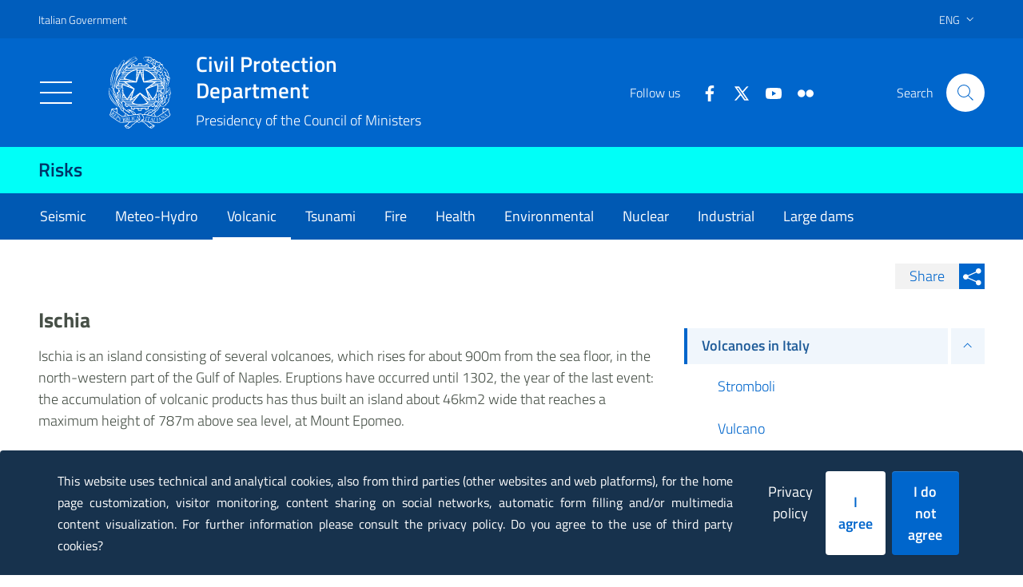

--- FILE ---
content_type: text/plain
request_url: https://rischi.protezionecivile.it/page-data/app-data.json
body_size: -128
content:
{"webpackCompilationHash":"f34a69c618af2fa8afe8"}


--- FILE ---
content_type: text/plain
request_url: https://rischi.protezionecivile.it/page-data/en/volcanic/volcanoes-italy/ischia/page-data.json
body_size: 93021
content:
{"componentChunkName":"component---src-templates-approfondimento-template-en-jsx","path":"/en/volcanic/volcanoes-italy/ischia/","result":{"data":{"node":{"drupal_internal__nid":61420,"field_categoria_primaria":"approfondimento","title":"Ischia","field_titolo_esteso":"Ischia","field_id_contenuto_originale":61419,"field_data":"2016-07-24T20:25:00+02:00","field_tipo_approfondimento":"0","path":{"alias":"/volcanic/volcanoes-italy/ischia"},"field_link_esterni":[{"title":"INGV","uri":"http://www.ov.ingv.it/ischia.html"},{"title":" Ischia Municipality","uri":"http://www.comuneischia.it/"}],"field_abstract":null,"body":{"processed":"<p>Ischia is an island consisting of several volcanoes, which rises for about 900m from the sea floor, in the north-western part of the Gulf of Naples. Eruptions have occurred until 1302, the year of the last event: the accumulation of volcanic products has thus built an island about 46km2 wide that reaches a maximum height of 787m above sea level, at Mount Epomeo.</p>\n<p>Most of the island is constituted by deposits of both effusive and explosive eruptions, which have built volcanic buildings, some of which are still clearly visible in the south-eastern sector of the island, others completely dismantled or buried. Landslide deposits are also widespread, resulting from the accumulation of pre-existing volcanic material.</p>\n<p>Â </p>\n"},"fields":{"slug":"/volcanic/volcanoes-italy/ischia/"},"field_tabella":null,"relationships":{"field_sottodominio":{"name":"Rischi"},"field_riferimento_traduzione":{"fields":{"slug":"/vulcanico/vulcani-italia/ischia/"}},"field_immagine_singola":null,"field_mappa":null,"field_accordion":[{"field_titolo":"Videoconferences on activity status and alert levels","field_tabella":null,"field_testo":{"processed":"<p>Every month the Civil Protection Department organizes videoconferences with the Centre of competence in charge of monitoring the volcanic activity on Vesuvius: the Vesuvius Observatory of the National Institute of Geophysics and Volcanology (Ingv) and the Institute for the electromagnetic survey of the environment (Irea) of the CNR-National Research Council. The Directorate General for the government of the territory, public works and civil protection of the Campania Region also participates in the videoconferences.</p>\n<p>On the basis of the phenomena and risk assessments provided by the Centers of Competence, the Department of Civil Protection declares the levels of alert and operational phases in close collaboration with the structure of civil protection of the Campania Region, after hearing the opinion of the Major Risks Commission - Volcanic Risk Sector.</p>\n<p>At the outcome of the videoconferences, the Department issues a document reporting the results of the videoconferences.</p>\n<p>Currently the level of alert for Ischia is <strong>green</strong>.</p>\n<p>Â </p>\n","value":"<p>Every month the Civil Protection Department organizes videoconferences with the Centre of competence in charge of monitoring the volcanic activity on Vesuvius: the Vesuvius Observatory of the National Institute of Geophysics and Volcanology (Ingv) and the Institute for the electromagnetic survey of the environment (Irea) of the CNR-National Research Council. The Directorate General for the government of the territory, public works and civil protection of the Campania Region also participates in the videoconferences.</p>\r\n\r\n<p>On the basis of the phenomena and risk assessments provided by the Centers of Competence, the Department of Civil Protection declares the levels of alert and operational phases in close collaboration with the structure of civil protection of the Campania Region, after hearing the opinion of the Major Risks Commission - Volcanic Risk Sector.</p>\r\n\r\n<p>At the outcome of the videoconferences, the Department issues a document reporting the results of the videoconferences.</p>\r\n\r\n<p>Currently the level of alert for Ischia is <strong>green</strong>.</p>\r\n\r\n<p>&nbsp;</p>\r\n"},"relationships":{"field_immagine":null,"field_video":null,"field_link_interni":[]},"drupal_internal__id":20328},{"field_titolo":"Volcanic risk","field_tabella":null,"field_testo":{"processed":"<p>The strong hydrothermal activity - hot waters, gas emissions - and the eruptive history of Ischia, indicate that the island is a volcanic area still active. Currently the volcano is in a state of quiescence; it is however important to keep constantly monitored its state of activity, since 50,000 people live permanently on the island.</p>\n<p>On the island there are fumaroles with maximum temperatures close to 100 Â° C on the slopes of Monte Nuovo and Monte Cito and along the coast of Maronti. In other localities the present fumaroles instead don't exceed the 46Â°C.</p>\n<p>Every year the seismic stations detect few events of low energy, even if in the past on the island there have been strong earthquakes that have caused extensive damage. In particular, the event of March 4, 1881 caused serious damages to Casamicciola and Lacco Ameno and was felt also in other localities. The earthquake of July 28, 1883 was instead the most catastrophic event occurred on the island in recent centuries: it destroyed most of the town of Casamicciola and was distinctly felt throughout the island with particular intensity in Lacco Ameno and Forio.</p>\n","value":"<p>The strong hydrothermal activity - hot waters, gas emissions - and the eruptive history of Ischia, indicate that the island is a volcanic area still active. Currently the volcano is in a state of quiescence; it is however important to keep constantly monitored its state of activity, since 50,000 people live permanently on the island.</p>\r\n\r\n<p>On the island there are fumaroles with maximum temperatures close to 100 Â° C on the slopes of Monte Nuovo and Monte Cito and along the coast of Maronti. In other localities the present fumaroles instead don't exceed the 46Â°C.</p>\r\n\r\n<p>Every year the seismic stations detect few events of low energy, even if in the past on the island there have been strong earthquakes that have caused extensive damage. In particular, the event of March 4, 1881 caused serious damages to Casamicciola and Lacco Ameno and was felt also in other localities. The earthquake of July 28, 1883 was instead the most catastrophic event occurred on the island in recent centuries: it destroyed most of the town of Casamicciola and was distinctly felt throughout the island with particular intensity in Lacco Ameno and Forio.</p>\r\n"},"relationships":{"field_immagine":null,"field_video":null,"field_link_interni":[]},"drupal_internal__id":20329},{"field_titolo":"Monitoring activity","field_tabella":null,"field_testo":{"processed":"<p><span><span><span><span lang=\"EN-US\" xml:lang=\"EN-US\" xml:lang=\"EN-US\"><span><span>The structure in charge of monitoring volcanic activity on the island of Ischia is the Vesuvian Observatory - Naples Section of the National Institute of Geophysics and Volcanology (INGV).</span></span></span></span></span></span></p>\n<p><span><span><span><span lang=\"EN-US\" xml:lang=\"EN-US\" xml:lang=\"EN-US\"><span><span>The network consists of systems for monitoring seismicity and soil deformation. Periodic measurements and sampling of water and gas are also carried out</span></span></span></span></span></span></p>\n","value":"<p><span><span><span><span lang=\"EN-US\"><span><span>The structure in charge of monitoring volcanic activity on the island of Ischia is the Vesuvian Observatory - Naples Section of the National Institute of Geophysics and Volcanology (INGV).</span></span></span></span></span></span></p>\r\n\r\n<p><span><span><span><span lang=\"EN-US\"><span><span>The network consists of systems for monitoring seismicity and soil deformation. Periodic measurements and sampling of water and gas are also carried out</span></span></span></span></span></span></p>\r\n"},"relationships":{"field_immagine":null,"field_video":null,"field_link_interni":[]},"drupal_internal__id":20330},{"field_titolo":"Eruptive History","field_tabella":null,"field_testo":{"processed":"<p>Ischia is a volcanic complex that has had different periods of activity and also gave rise to large explosive eruptions.</p>\n<p>The event that has marked the geological history of the island is the eruption of the Green Tuff of Epomeo. The eruption, highly explosive, occurred about 55,000 years ago, and is responsible for the formation of a caldera, which occupied the area where the central part of the island is today. The formation of pyroclastic flows has partially filled the caldera depression, which in the meantime had been invaded by the sea, and has partly covered the areas then emerged.</p>\n<p>After the Green Tuff eruption, volcanic activity continued with a series of explosive eruptions until about 33,000 years ago. Approximately 10,000 years ago, after a relatively long period of stasis, the activity continued even in historical times with a series of eruptions. The last one, which occurred in 1302 AD, determined the formation of the Arso lava flow.</p>\n","value":"<p>Ischia is a volcanic complex that has had different periods of activity and also gave rise to large explosive eruptions.</p>\r\n\r\n<p>The event that has marked the geological history of the island is the eruption of the Green Tuff of Epomeo. The eruption, highly explosive, occurred about 55,000 years ago, and is responsible for the formation of a caldera, which occupied the area where the central part of the island is today. The formation of pyroclastic flows has partially filled the caldera depression, which in the meantime had been invaded by the sea, and has partly covered the areas then emerged.</p>\r\n\r\n<p>After the Green Tuff eruption, volcanic activity continued with a series of explosive eruptions until about 33,000 years ago. Approximately 10,000 years ago, after a relatively long period of stasis, the activity continued even in historical times with a series of eruptions. The last one, which occurred in 1302 AD, determined the formation of the Arso lava flow.</p>\r\n"},"relationships":{"field_immagine":null,"field_video":null,"field_link_interni":[]},"drupal_internal__id":20331}],"field_tab":[],"field_immagine_dettaglio":null,"field_immagine_anteprima":null,"field_galleria_flickr":null,"field_galleria_foto":null,"field_galleria_video":null,"field_allegati":[{"title":"Ischia - Esiti della videoconferenza del 29 novembre 2023","field_titolo_esteso":"Ischia - Esiti della videoconferenza del 29 novembre 2023","relationships":{"field_allegato":{"filesize":191573,"localFile":{"publicURL":"/static/14ad936fb3d57c25fd91691663459c39/ischia-esiti-della-videoconferenza-del-29-novembre-2023.pdf","extension":"pdf"},"filename":"ischia-esiti-della-videoconferenza-del-29-novembre-2023.pdf"}}},{"title":"Ischia - Esiti delle videoconferenze aggiornato a ottobre 2023","field_titolo_esteso":"Ischia - Esiti delle videoconferenze aggiornato a ottobre 2023","relationships":{"field_allegato":{"filesize":41369817,"localFile":{"publicURL":"/static/a50316d215c432023b65903cc3518fa2/ischia-esiti-delle-videoconferenze-aggiornato-ottobre-2023.zip","extension":"zip"},"filename":"ischia-esiti-delle-videoconferenze-aggiornato-ottobre-2023.zip"}}}],"field_correlazioni":[{"__typename":"node__approfondimento","title":"Vesuvius Observatory","field_titolo_esteso":"Vesuvius Observatory","body":{"processed":"<p>Founded in 1841 by King Ferdinand II of Bourbon, the Vesuvius Observatory is the oldest volcanological observatory in the world. Since 2001 is the section of Naples National Institute of Geophysics and Volcanology, one of the operational structures that gives the Department of Civil Protection scientific and technical support. In particular, its work focuses on the volcanoes of the Naples: Ischia, Vesuvius and the Phlegraean Fields and Stromboli for which it carries out scientific research, surveillance, supervision 24/7, teaching and dissemination.</p>\n<p>Being volcanoes at high risk - due to explosive eruptions and proximity to large urban areas - the Centre aims at allowing a short-term forecasting more accurate and timely. For this reason, the surveillance system has been adapted over the years to the development of volcanic and technological knowledge.</p>\n<p>The surveillance system includes geophysical and geochemical networks: the first ones monitor seismic activity, ground deformation and gravimetric and magnetic field variations and the latter control the changes in the composition and temperature of the gases emitted from fumaroles, soil and from groundwater.</p>\n","value":"<p>Founded in 1841 by King Ferdinand II of Bourbon, the Vesuvius Observatory is the oldest volcanological observatory in the world. Since 2001 is the section of Naples National Institute of Geophysics and Volcanology, one of the operational structures that gives the Department of Civil Protection scientific and technical support. In particular, its work focuses on the volcanoes of the Naples: Ischia, Vesuvius and the Phlegraean Fields and Stromboli for which it carries out scientific research, surveillance, supervision 24/7, teaching and dissemination.<br />\r\n<br />\r\nBeing volcanoes at high risk - due to explosive eruptions and proximity to large urban areas - the Centre aims at allowing a short-term forecasting more accurate and timely. For this reason, the surveillance system has been adapted over the years to the development of volcanic and technological knowledge.<br />\r\n<br />\r\nThe surveillance system includes geophysical and geochemical networks: the first ones monitor seismic activity, ground deformation and gravimetric and magnetic field variations and the latter control the changes in the composition and temperature of the gases emitted from fumaroles, soil and from groundwater.</p>\r\n"},"field_abstract":null,"field_data":"2016-07-26T14:02:38+02:00","field_categoria_primaria":"approfondimento","field_codice_lingua":true,"fields":{"slug":"/approfondimento/vesuvius-observatory/"},"relationships":{"field_sottodominio":{"name":"Portale"},"field_immagine_anteprima":null,"field_immagine_dettaglio":null}}],"field_normative":[]}},"elenco":{"title":"Dossier and insights","field_titolo_esteso":"Dossier and insights","fields":{"slug":"/learn-more/dossier-and-insights/"},"drupal_internal__nid":900005906}},"pageContext":{"slug":"/volcanic/volcanoes-italy/ischia/","lang":"en","menu":[{"node":{"name":"Department","weight":135,"relationships":{"field_link_menu":null,"parent":[]},"drupal_internal__tid":1474}},{"node":{"name":"Badges","weight":4,"relationships":{"field_link_menu":{"fields":{"slug":"/department/badges/"},"drupal_internal__nid":900016840},"parent":[{"name":"Department","drupal_internal__tid":1474}]},"drupal_internal__tid":2453}},{"node":{"name":"Former executives","weight":2,"relationships":{"field_link_menu":{"fields":{"slug":"/department/transparent-administration/personnel/former-executives/"},"drupal_internal__nid":738096},"parent":[{"name":"Personnel","drupal_internal__tid":1517}]},"drupal_internal__tid":1520}},{"node":{"name":"Holders of executive positions","weight":1,"relationships":{"field_link_menu":{"fields":{"slug":"/department/transparent-administration/personnel/holders-executive-positions/"},"drupal_internal__nid":738106},"parent":[{"name":"Personnel","drupal_internal__tid":1517}]},"drupal_internal__tid":1518}},{"node":{"name":"Holders of top management administrative positions","weight":0,"relationships":{"field_link_menu":{"fields":{"slug":"/department/transparent-administration/personnel/holders-top-management-administrative-positions/"},"drupal_internal__nid":793762},"parent":[{"name":"Personnel","drupal_internal__tid":1517}]},"drupal_internal__tid":1519}},{"node":{"name":"Register of companies and accreditation procedures","weight":0,"relationships":{"field_link_menu":{"fields":{"slug":"/department/badges/register-companies-and-accreditation-procedures/"},"drupal_internal__nid":900017152},"parent":[{"name":"Badges","drupal_internal__tid":2453}]},"drupal_internal__tid":2465}},{"node":{"name":"Performance","weight":5,"relationships":{"field_link_menu":{"fields":{"slug":"/department/transparent-administration/performance/"},"drupal_internal__nid":150250},"parent":[{"name":"Transparent administration","drupal_internal__tid":1499}]},"drupal_internal__tid":1531}},{"node":{"name":"Procedural time monitoring","weight":1,"relationships":{"field_link_menu":{"fields":{"slug":"/department/transparent-administration/activities-and-procedures/procedural-time-monitoring/"},"drupal_internal__nid":737236},"parent":[{"name":"Activities and procedures","drupal_internal__tid":1546}]},"drupal_internal__tid":1548}},{"node":{"name":"Substitute declarations and ex officio acquisition of data","weight":2,"relationships":{"field_link_menu":{"fields":{"slug":"/department/transparent-administration/activities-and-procedures/substitute-declarations-and-ex-officio-acquisition-data/"},"drupal_internal__nid":737225},"parent":[{"name":"Activities and procedures","drupal_internal__tid":1546}]},"drupal_internal__tid":1549}},{"node":{"name":"Total amount of awards","weight":2,"relationships":{"field_link_menu":{"fields":{"slug":"/department/transparent-administration/performance/total-amount-awards/"},"drupal_internal__nid":794015},"parent":[{"name":"Performance","drupal_internal__tid":1531}]},"drupal_internal__tid":1534}},{"node":{"name":"404","weight":0,"relationships":{"field_link_menu":null,"parent":[{"name":"Homepage","drupal_internal__tid":1470}]},"drupal_internal__tid":1471}},{"node":{"name":"Absence rates","weight":7,"relationships":{"field_link_menu":{"fields":{"slug":"/department/transparent-administration/personnel/absence-rates/"},"drupal_internal__nid":738046},"parent":[{"name":"Personnel","drupal_internal__tid":1517}]},"drupal_internal__tid":1525}},{"node":{"name":"Accessibility and catalog of data, metadata and databases","weight":2,"relationships":{"field_link_menu":{"fields":{"slug":"/department/transparent-administration/other-contents/accessibility-and-catalog-data-metadata-and-databases/"},"drupal_internal__nid":737775},"parent":[{"name":"Other contents","drupal_internal__tid":1597}]},"drupal_internal__tid":1599}},{"node":{"name":"Activities","weight":0,"relationships":{"field_link_menu":{"fields":{"slug":"/department/activities/"},"drupal_internal__nid":300002135},"parent":[{"name":"Department","drupal_internal__tid":1474}]},"drupal_internal__tid":1846}},{"node":{"name":"Activities and procedures","weight":7,"relationships":{"field_link_menu":{"fields":{"slug":"/department/transparent-administration/activities-and-procedures/"},"drupal_internal__nid":737256},"parent":[{"name":"Transparent administration","drupal_internal__tid":1499}]},"drupal_internal__tid":1546}},{"node":{"name":"Administration payments","weight":14,"relationships":{"field_link_menu":{"fields":{"slug":"/department/transparent-administration/administration-payments/"},"drupal_internal__nid":796389},"parent":[{"name":"Transparent administration","drupal_internal__tid":1499}]},"drupal_internal__tid":1576}},{"node":{"name":"Administrative management provisions","weight":1,"relationships":{"field_link_menu":{"fields":{"slug":"/department/transparent-administration/provisions/administrative-management-provisions/"},"drupal_internal__nid":737340},"parent":[{"name":"Provisions","drupal_internal__tid":1552}]},"drupal_internal__tid":1554}},{"node":{"name":"Agreements signed by the administration","weight":1,"relationships":{"field_link_menu":{"fields":{"slug":"/department/transparent-administration/provisions/administrative-management-provisions/agreements-signed-administration/"},"drupal_internal__nid":794339},"parent":[{"name":"Administrative management provisions","drupal_internal__tid":1554}]},"drupal_internal__tid":1557}},{"node":{"name":"Archive of agreements signed by the administration","weight":0,"relationships":{"field_link_menu":{"fields":{"slug":"/department/transparent-administration/provisions/administrative-management-provisions/agreements-signed-administration/archive-agreements-signed-administration/"},"drupal_internal__nid":1047867},"parent":[{"name":"Agreements signed by the administration","drupal_internal__tid":1557}]},"drupal_internal__tid":1558}},{"node":{"name":"Awards data","weight":3,"relationships":{"field_link_menu":{"fields":{"slug":"/department/transparent-administration/performance/awards-data/"},"drupal_internal__nid":737896},"parent":[{"name":"Performance","drupal_internal__tid":1531}]},"drupal_internal__tid":1535}},{"node":{"name":"Budget and final balance","weight":1,"relationships":{"field_link_menu":{"fields":{"slug":"/department/transparent-administration/budgets/budget-and-final-balance/"},"drupal_internal__nid":737193},"parent":[{"name":"Budgets","drupal_internal__tid":1568}]},"drupal_internal__tid":1570}},{"node":{"name":"Budgets","weight":12,"relationships":{"field_link_menu":{"fields":{"slug":"/department/transparent-administration/budgets/"},"drupal_internal__nid":636544},"parent":[{"name":"Transparent administration","drupal_internal__tid":1499}]},"drupal_internal__tid":1568}},{"node":{"name":"Checks","weight":4,"relationships":{"field_link_menu":{"fields":{"slug":"/department/transparent-administration/extraordinary-and-emergency-interventions/emergencies-meteo-hydro-risk/contributions-meteo-hydro-events-may-2013/checks/"},"drupal_internal__nid":739434},"parent":[{"name":"Contributions for meteo-hydro events of May 2013","drupal_internal__tid":1582}]},"drupal_internal__tid":1587}},{"node":{"name":"CIMA Foundation","weight":1,"relationships":{"field_link_menu":{"fields":{"slug":"/department/transparent-administration/controlled-bodies/controlled-private-law-entities/cima-foundation/"},"drupal_internal__nid":794079},"parent":[{"name":"Controlled private-law entities","drupal_internal__tid":1538}]},"drupal_internal__tid":1540}},{"node":{"name":"Civic access","weight":1,"relationships":{"field_link_menu":{"fields":{"slug":"/department/transparent-administration/other-contents/civic-access/"},"drupal_internal__nid":737795},"parent":[{"name":"Other contents","drupal_internal__tid":1597}]},"drupal_internal__tid":1600}},{"node":{"name":"Code of Conduct and Disciplinary Code","weight":3,"relationships":{"field_link_menu":{"fields":{"slug":"/department/transparent-administration/general-dispositions/general-acts/code-conduct-and-disciplinary-code/"},"drupal_internal__nid":738411},"parent":[{"name":"General acts","drupal_internal__tid":1502}]},"drupal_internal__tid":1507}},{"node":{"name":"Collective negotiation","weight":10,"relationships":{"field_link_menu":{"fields":{"slug":"/department/transparent-administration/personnel/collective-negotiation/"},"drupal_internal__nid":738016},"parent":[{"name":"Personnel","drupal_internal__tid":1517}]},"drupal_internal__tid":1528}},{"node":{"name":"Competition announcements","weight":4,"relationships":{"field_link_menu":{"fields":{"slug":"/department/transparent-administration/competition-announcements/"},"drupal_internal__nid":738532},"parent":[{"name":"Transparent administration","drupal_internal__tid":1499}]},"drupal_internal__tid":1516}},{"node":{"name":"Concession acts","weight":1,"relationships":{"field_link_menu":{"fields":{"slug":"/department/transparent-administration/economic-advantages/concession-acts/"},"drupal_internal__nid":737855},"parent":[{"name":"Economic Advantages","drupal_internal__tid":1560}]},"drupal_internal__tid":1562}},{"node":{"name":"Conferral requirements","weight":0,"relationships":{"field_link_menu":{"fields":{"slug":"/department/meritorious-award/conferral-requirements/"},"drupal_internal__nid":894080},"parent":[{"name":"Meritorious Award","drupal_internal__tid":1489}]},"drupal_internal__tid":1490}},{"node":{"name":"Consultants and collaborators of the Department","weight":2,"relationships":{"field_link_menu":{"fields":{"slug":"/department/transparent-administration/consultants-and-collaborators-department/"},"drupal_internal__nid":742728},"parent":[{"name":"Transparent administration","drupal_internal__tid":1499}]},"drupal_internal__tid":2349}},{"node":{"name":"Contact Center","weight":6,"relationships":{"field_link_menu":{"fields":{"slug":"/department/contact-center/"},"drupal_internal__nid":300001715},"parent":[{"name":"Department","drupal_internal__tid":1474}]},"drupal_internal__tid":1602}},{"node":{"name":"Contacts","weight":1,"relationships":{"field_link_menu":{"fields":{"slug":"/department/contact-center/contacts/"},"drupal_internal__nid":300002417},"parent":[{"name":"Contact Center","drupal_internal__tid":1602}]},"drupal_internal__tid":1604}},{"node":{"name":"Contributions for meteo-hydro events of May 2013","weight":0,"relationships":{"field_link_menu":{"fields":{"slug":"/department/transparent-administration/extraordinary-and-emergency-interventions/emergencies-meteo-hydro-risk/contributions-meteo-hydro-events-may-2013/"},"drupal_internal__nid":739484},"parent":[{"name":"Emergencies for meteo-hydro risk","drupal_internal__tid":1581}]},"drupal_internal__tid":1582}},{"node":{"name":"Contributions for meteo-hydro events of October 2018","weight":2,"relationships":{"field_link_menu":{"fields":{"slug":"/department/transparent-administration/extraordinary-and-emergency-interventions/emergencies-meteo-hydro-risk/contributions-meteo-hydro-events-october-2018/"},"drupal_internal__nid":1066704},"parent":[{"name":"Emergencies for meteo-hydro risk","drupal_internal__tid":1581}]},"drupal_internal__tid":1590}},{"node":{"name":"Controlled bodies","weight":6,"relationships":{"field_link_menu":{"fields":{"slug":"/department/transparent-administration/controlled-bodies/"},"drupal_internal__nid":149930},"parent":[{"name":"Transparent administration","drupal_internal__tid":1499}]},"drupal_internal__tid":1537}},{"node":{"name":"Controlled private-law entities","weight":0,"relationships":{"field_link_menu":{"fields":{"slug":"/department/transparent-administration/controlled-bodies/controlled-private-law-entities/"},"drupal_internal__nid":149940},"parent":[{"name":"Controlled bodies","drupal_internal__tid":1537}]},"drupal_internal__tid":1538}},{"node":{"name":"Controlled public bodies","weight":2,"relationships":{"field_link_menu":{"fields":{"slug":"/department/transparent-administration/controlled-bodies/controlled-public-bodies/"},"drupal_internal__nid":149880},"parent":[{"name":"Controlled bodies","drupal_internal__tid":1537}]},"drupal_internal__tid":1542}},{"node":{"name":"Criteria and modalities","weight":0,"relationships":{"field_link_menu":{"fields":{"slug":"/department/transparent-administration/economic-advantages/criteria-and-modalities/"},"drupal_internal__nid":737865},"parent":[{"name":"Economic Advantages","drupal_internal__tid":1560}]},"drupal_internal__tid":1561}},{"node":{"name":"Deputy Head of Department","weight":1,"relationships":{"field_link_menu":{"fields":{"slug":"/department/structure/deputy-head-department/"},"drupal_internal__nid":796275},"parent":[{"name":"Structure","drupal_internal__tid":1475}]},"drupal_internal__tid":1477}},{"node":{"name":"Diploma of public merit","weight":3,"relationships":{"field_link_menu":{"fields":{"slug":"/department/meritorious-award/diploma-public-merit/"},"drupal_internal__nid":894252},"parent":[{"name":"Meritorious Award","drupal_internal__tid":1489}]},"drupal_internal__tid":1493}},{"node":{"name":"Donations","weight":4,"relationships":{"field_link_menu":{"fields":{"slug":"/department/transparent-administration/other-contents/donations/"},"drupal_internal__nid":900012050},"parent":[{"name":"Other contents","drupal_internal__tid":1597}]},"drupal_internal__tid":2346}},{"node":{"name":"Economic Advantages","weight":11,"relationships":{"field_link_menu":{"fields":{"slug":"/department/transparent-administration/economic-advantages/"},"drupal_internal__nid":153187},"parent":[{"name":"Transparent administration","drupal_internal__tid":1499}]},"drupal_internal__tid":1560}},{"node":{"name":"Emergencies","weight":2,"relationships":{"field_link_menu":{"fields":{"slug":"/"},"relationships":{"field_sottodominio":{"name":"Emergenze"}},"drupal_internal__nid":1558},"parent":[{"name":"Thematic areas","drupal_internal__tid":1617}]},"drupal_internal__tid":1621}},{"node":{"name":"Emergencies for environmental, health, technological and fire risk","weight":2,"relationships":{"field_link_menu":{"fields":{"slug":"/department/transparent-administration/extraordinary-and-emergency-interventions/emergencies-environmental-health-technological-and-fire-risk/"},"drupal_internal__nid":150374},"parent":[{"name":"Extraordinary and emergency interventions","drupal_internal__tid":1580}]},"drupal_internal__tid":1592}},{"node":{"name":"Emergencies for meteo-hydro risk","weight":0,"relationships":{"field_link_menu":{"fields":{"slug":"/department/transparent-administration/extraordinary-and-emergency-interventions/emergencies-meteo-hydro-risk/"},"drupal_internal__nid":741016},"parent":[{"name":"Extraordinary and emergency interventions","drupal_internal__tid":1580}]},"drupal_internal__tid":1581}},{"node":{"name":"Emergency Management Office","weight":2,"relationships":{"field_link_menu":{"fields":{"slug":"/department/structure/emergency-management-office/"},"drupal_internal__nid":796349},"parent":[{"name":"Structure","drupal_internal__tid":1475}]},"drupal_internal__tid":1478}},{"node":{"name":"Eucentre Foundation","weight":0,"relationships":{"field_link_menu":{"fields":{"slug":"/department/transparent-administration/controlled-bodies/controlled-private-law-entities/eucentre-foundation/"},"drupal_internal__nid":794065},"parent":[{"name":"Controlled private-law entities","drupal_internal__tid":1538}]},"drupal_internal__tid":1539}},{"node":{"name":"European projects","weight":3,"relationships":{"field_link_menu":{"fields":{"slug":"/department/transparent-administration/other-contents/european-projects/"},"drupal_internal__nid":900012016},"parent":[{"name":"Other contents","drupal_internal__tid":1597}]},"drupal_internal__tid":1601}},{"node":{"name":"Evaluation board","weight":12,"relationships":{"field_link_menu":{"fields":{"slug":"/department/transparent-administration/personnel/evaluation-board/"},"drupal_internal__nid":737996},"parent":[{"name":"Personnel","drupal_internal__tid":1517}]},"drupal_internal__tid":1530}},{"node":{"name":"Events","weight":7,"relationships":{"field_link_menu":{"fields":{"slug":"/"},"relationships":{"field_sottodominio":{"name":"Eventi"}},"drupal_internal__nid":395},"parent":[{"name":"Thematic areas","drupal_internal__tid":1617}]},"drupal_internal__tid":1628}},{"node":{"name":"Extraordinary and emergency interventions","weight":8,"relationships":{"field_link_menu":{"fields":{"slug":"/department/meritorious-award/extraordinary-and-emergency-interventions/"},"drupal_internal__nid":67641},"parent":[{"name":"Meritorious Award","drupal_internal__tid":1489}]},"drupal_internal__tid":1498}},{"node":{"name":"Extraordinary and emergency interventions","weight":15,"relationships":{"field_link_menu":null,"parent":[{"name":"Transparent administration","drupal_internal__tid":1499}]},"drupal_internal__tid":1580}},{"node":{"name":"FAQ","weight":1,"relationships":{"field_link_menu":null,"parent":[{"name":"Emergencies for meteo-hydro risk","drupal_internal__tid":1581}]},"drupal_internal__tid":1589}},{"node":{"name":"Forms","weight":7,"relationships":{"field_link_menu":{"fields":{"slug":"/department/forms/"},"drupal_internal__nid":300001717},"parent":[{"name":"Department","drupal_internal__tid":1474}]},"drupal_internal__tid":1607}},{"node":{"name":"General acts","weight":2,"relationships":{"field_link_menu":{"fields":{"slug":"/department/transparent-administration/general-dispositions/general-acts/"},"drupal_internal__nid":738451},"parent":[{"name":"General dispositions","drupal_internal__tid":1500}]},"drupal_internal__tid":1502}},{"node":{"name":"General administrative acts","weight":1,"relationships":{"field_link_menu":{"fields":{"slug":"/department/transparent-administration/general-dispositions/general-acts/general-administrative-acts/"},"drupal_internal__nid":738431},"parent":[{"name":"General acts","drupal_internal__tid":1502}]},"drupal_internal__tid":1504}},{"node":{"name":"General dispositions","weight":0,"relationships":{"field_link_menu":null,"parent":[{"name":"Transparent administration","drupal_internal__tid":1499}]},"drupal_internal__tid":1500}},{"node":{"name":"Glossary","weight":1,"relationships":{"field_link_menu":{"fields":{"slug":"/glossary/"},"drupal_internal__nid":1664},"parent":[{"name":"Homepage","drupal_internal__tid":1470}]},"drupal_internal__tid":1472}},{"node":{"name":"Graphic representation","weight":1,"relationships":{"field_link_menu":{"fields":{"slug":"/department/transparent-administration/controlled-bodies/graphic-representation/"},"drupal_internal__nid":740317},"parent":[{"name":"Controlled bodies","drupal_internal__tid":1537}]},"drupal_internal__tid":1541}},{"node":{"name":"Head of Department","weight":0,"relationships":{"field_link_menu":{"fields":{"slug":"/department/structure/head-department/"},"drupal_internal__nid":796260},"parent":[{"name":"Structure","drupal_internal__tid":1475}]},"drupal_internal__tid":1476}},{"node":{"name":"Holders of political, administrative, management or government positions","weight":0,"relationships":{"field_link_menu":{"fields":{"slug":"/department/transparent-administration/organization/holders-political-administrative-management-or-government-positions/"},"drupal_internal__nid":738381},"parent":[{"name":"Organization","drupal_internal__tid":1509}]},"drupal_internal__tid":1510}},{"node":{"name":"Homepage","weight":0,"relationships":{"field_link_menu":null,"parent":[]},"drupal_internal__tid":1470}},{"node":{"name":"How the contribution is dispensed","weight":3,"relationships":{"field_link_menu":{"fields":{"slug":"/department/transparent-administration/extraordinary-and-emergency-interventions/emergencies-meteo-hydro-risk/contributions-meteo-hydro-events-may-2013/how-contribution-dispensed/"},"drupal_internal__nid":739444},"parent":[{"name":"Contributions for meteo-hydro events of May 2013","drupal_internal__tid":1582}]},"drupal_internal__tid":1586}},{"node":{"name":"How to apply","weight":2,"relationships":{"field_link_menu":{"fields":{"slug":"/department/transparent-administration/extraordinary-and-emergency-interventions/emergencies-meteo-hydro-risk/contributions-meteo-hydro-events-may-2013/how-apply/"},"drupal_internal__nid":739464},"parent":[{"name":"Contributions for meteo-hydro events of May 2013","drupal_internal__tid":1582}]},"drupal_internal__tid":1585}},{"node":{"name":"Information obligations for citizend and firms","weight":3,"relationships":{"field_link_menu":{"fields":{"slug":"/department/transparent-administration/general-dispositions/information-obligations-citizend-and-firms/"},"drupal_internal__nid":738401},"parent":[{"name":"General dispositions","drupal_internal__tid":1500}]},"drupal_internal__tid":1508}},{"node":{"name":"Informative on personal data processing","weight":4,"relationships":{"field_link_menu":{"fields":{"slug":"/department/contact-center/informative-personal-data-processing/"},"drupal_internal__nid":300002119},"parent":[{"name":"Contact Center","drupal_internal__tid":1602}]},"drupal_internal__tid":1606}},{"node":{"name":"Insegna","weight":4,"relationships":{"field_link_menu":{"fields":{"slug":"/department/meritorious-award/insegna/"},"drupal_internal__nid":894264},"parent":[{"name":"Meritorious Award","drupal_internal__tid":1489}]},"drupal_internal__tid":1494}},{"node":{"name":"Insurance claims and other contributions","weight":0,"relationships":{"field_link_menu":{"fields":{"slug":"/department/transparent-administration/extraordinary-and-emergency-interventions/emergencies-meteo-hydro-risk/contributions-meteo-hydro-events-may-2013/insurance-claims-and-other-contributions/"},"drupal_internal__nid":739454},"parent":[{"name":"Contributions for meteo-hydro events of May 2013","drupal_internal__tid":1582}]},"drupal_internal__tid":1583}},{"node":{"name":"Integrated Plan of Activities and Organisation (PIAO) 2023-2025","weight":1,"relationships":{"field_link_menu":{"fields":{"slug":"/department/transparent-administration/general-dispositions/integrated-plan-activities-and-organisation-piao-2023-2025/"},"drupal_internal__nid":900009362},"parent":[{"name":"General dispositions","drupal_internal__tid":1500}]},"drupal_internal__tid":2186}},{"node":{"name":"Integrative negotiation","weight":11,"relationships":{"field_link_menu":{"fields":{"slug":"/department/transparent-administration/personnel/integrative-negotiation/"},"drupal_internal__nid":738006},"parent":[{"name":"Personnel","drupal_internal__tid":1517}]},"drupal_internal__tid":1529}},{"node":{"name":"International Relations","weight":4,"relationships":{"field_link_menu":{"fields":{"slug":"/"},"relationships":{"field_sottodominio":{"name":"Relazioni internazionali"}},"drupal_internal__nid":1550},"parent":[{"name":"Thematic areas","drupal_internal__tid":1617}]},"drupal_internal__tid":1622}},{"node":{"name":"International states of emergency","weight":3,"relationships":{"field_link_menu":{"fields":{"slug":"/department/transparent-administration/extraordinary-and-emergency-interventions/international-states-emergency/"},"drupal_internal__nid":740536},"parent":[{"name":"Extraordinary and emergency interventions","drupal_internal__tid":1580}]},"drupal_internal__tid":1593}},{"node":{"name":"Latest news","weight":0,"relationships":{"field_link_menu":null,"parent":[{"name":"Press area","drupal_internal__tid":1609}]},"drupal_internal__tid":1610}},{"node":{"name":"Legal Measure","weight":8,"relationships":{"field_link_menu":{"fields":{"slug":"/legal-measure/"},"drupal_internal__nid":4581},"parent":[{"name":"Transparent administration","drupal_internal__tid":1499}]},"drupal_internal__tid":1550}},{"node":{"name":"Legal publicity","weight":5,"relationships":{"field_link_menu":{"fields":{"slug":"/department/transparent-administration/other-contents/legal-publicity/"},"drupal_internal__nid":900015313},"parent":[{"name":"Other contents","drupal_internal__tid":1597}]},"drupal_internal__tid":2408}},{"node":{"name":"List and register of beneficiaries","weight":6,"relationships":{"field_link_menu":{"fields":{"slug":"/department/meritorious-award/list-and-register-beneficiaries/"},"drupal_internal__nid":894294},"parent":[{"name":"Meritorious Award","drupal_internal__tid":1489}]},"drupal_internal__tid":1496}},{"node":{"name":"Maps","weight":8,"relationships":{"field_link_menu":{"fields":{"slug":"/"},"relationships":{"field_sottodominio":{"name":"Mappe"}},"drupal_internal__nid":1556},"parent":[{"name":"Thematic areas","drupal_internal__tid":1617}]},"drupal_internal__tid":1627}},{"node":{"name":"Media and Communication","weight":136,"relationships":{"field_link_menu":null,"parent":[]},"drupal_internal__tid":1608}},{"node":{"name":"Media Kit","weight":1,"relationships":{"field_link_menu":null,"parent":[{"name":"Press area","drupal_internal__tid":1609}]},"drupal_internal__tid":1611}},{"node":{"name":"Meritorious Award","weight":4,"relationships":{"field_link_menu":{"fields":{"slug":"/department/meritorious-award/"},"drupal_internal__nid":300001699},"parent":[{"name":"Department","drupal_internal__tid":1474}]},"drupal_internal__tid":1489}},{"node":{"name":"Minister","weight":134,"relationships":{"field_link_menu":{"fields":{"slug":"/minister/"},"drupal_internal__nid":900006702},"parent":[]},"drupal_internal__tid":2146}},{"node":{"name":"Mobility procedures","weight":9,"relationships":{"field_link_menu":{"fields":{"slug":"/department/transparent-administration/personnel/mobility-procedures/"},"drupal_internal__nid":738026},"parent":[{"name":"Personnel","drupal_internal__tid":1517}]},"drupal_internal__tid":1527}},{"node":{"name":"Mortgage payments","weight":0,"relationships":{"field_link_menu":{"fields":{"slug":"/department/transparent-administration/economic-advantages/concession-acts/mortgage-payments/"},"drupal_internal__nid":153207},"parent":[{"name":"Concession acts","drupal_internal__tid":1562}]},"drupal_internal__tid":1563}},{"node":{"name":"National Recovery and Resilience Plan objectives","weight":11,"relationships":{"field_link_menu":{"fields":{"slug":"/"},"relationships":{"field_sottodominio":{"name":"Attuazione Misure PNRR"}},"drupal_internal__nid":900004848},"parent":[{"name":"Thematic areas","drupal_internal__tid":1617}]},"drupal_internal__tid":2016}},{"node":{"name":"National Service","weight":0,"relationships":{"field_link_menu":{"fields":{"slug":"/"},"relationships":{"field_sottodominio":{"name":"Servizio Nazionale"}},"drupal_internal__nid":1516},"parent":[{"name":"Thematic areas","drupal_internal__tid":1617}]},"drupal_internal__tid":1619}},{"node":{"name":"Office I â€“ Volunteering, Traning and Assistance","weight":3,"relationships":{"field_link_menu":{"fields":{"slug":"/department/structure/office-i-volunteering-traning-and-assistance/"},"drupal_internal__nid":300002401},"parent":[{"name":"Structure","drupal_internal__tid":1475}]},"drupal_internal__tid":1479}},{"node":{"name":"Office II - Risk Forecasting and Prevention","weight":4,"relationships":{"field_link_menu":{"fields":{"slug":"/department/structure/office-ii-risk-forecasting-and-prevention/"},"drupal_internal__nid":795130},"parent":[{"name":"Structure","drupal_internal__tid":1475}]},"drupal_internal__tid":1480}},{"node":{"name":"Office III - Emergency Recovery","weight":5,"relationships":{"field_link_menu":{"fields":{"slug":"/department/structure/office-iii-emergency-recovery/"},"drupal_internal__nid":795657},"parent":[{"name":"Structure","drupal_internal__tid":1475}]},"drupal_internal__tid":1481}},{"node":{"name":"Office IV - Technology Innovation and Telecommunications","weight":6,"relationships":{"field_link_menu":{"fields":{"slug":"/department/structure/office-iv-technology-innovation-and-telecommunications/"},"drupal_internal__nid":795798},"parent":[{"name":"Structure","drupal_internal__tid":1475}]},"drupal_internal__tid":1482}},{"node":{"name":"Office V - International Activities and Relations","weight":7,"relationships":{"field_link_menu":{"fields":{"slug":"/department/structure/office-v-international-activities-and-relations/"},"drupal_internal__nid":795844},"parent":[{"name":"Structure","drupal_internal__tid":1475}]},"drupal_internal__tid":1483}},{"node":{"name":"Office VI - Human and Instrumental Resources","weight":8,"relationships":{"field_link_menu":{"fields":{"slug":"/department/structure/office-vi-human-and-instrumental-resources/"},"drupal_internal__nid":100837793},"parent":[{"name":"Structure","drupal_internal__tid":1475}]},"drupal_internal__tid":2421}},{"node":{"name":"Office VII - Administration and Budget","weight":9,"relationships":{"field_link_menu":{"fields":{"slug":"/department/structure/office-vii-administration-and-budget/"},"drupal_internal__nid":900015419},"parent":[{"name":"Structure","drupal_internal__tid":1475}]},"drupal_internal__tid":1484}},{"node":{"name":"Offices outline","weight":3,"relationships":{"field_link_menu":{"fields":{"slug":"/department/transparent-administration/organization/offices-outline/"},"drupal_internal__nid":738361},"parent":[{"name":"Organization","drupal_internal__tid":1509}]},"drupal_internal__tid":1513}},{"node":{"name":"Organization","weight":1,"relationships":{"field_link_menu":{"fields":{"slug":"/department/transparent-administration/organization/"},"drupal_internal__nid":742829},"parent":[{"name":"Transparent administration","drupal_internal__tid":1499}]},"drupal_internal__tid":1509}},{"node":{"name":"Organizational positions","weight":4,"relationships":{"field_link_menu":{"fields":{"slug":"/department/transparent-administration/personnel/organizational-positions/"},"drupal_internal__nid":738076},"parent":[{"name":"Personnel","drupal_internal__tid":1517}]},"drupal_internal__tid":1522}},{"node":{"name":"Organizational wellbeing","weight":4,"relationships":{"field_link_menu":{"fields":{"slug":"/department/transparent-administration/performance/organizational-wellbeing/"},"drupal_internal__nid":737886},"parent":[{"name":"Performance","drupal_internal__tid":1531}]},"drupal_internal__tid":1536}},{"node":{"name":"Other contents","weight":16,"relationships":{"field_link_menu":{"fields":{"slug":"/department/transparent-administration/other-contents/"},"drupal_internal__nid":737805},"parent":[{"name":"Transparent administration","drupal_internal__tid":1499}]},"drupal_internal__tid":1597}},{"node":{"name":"Payments data","weight":0,"relationships":{"field_link_menu":{"fields":{"slug":"/department/transparent-administration/administration-payments/payments-data/"},"drupal_internal__nid":737310},"parent":[{"name":"Administration payments","drupal_internal__tid":1576}]},"drupal_internal__tid":1577}},{"node":{"name":"Performance measuring and evaluating systems","weight":0,"relationships":{"field_link_menu":{"fields":{"slug":"/department/transparent-administration/performance/performance-measuring-and-evaluating-systems/"},"drupal_internal__nid":737926},"parent":[{"name":"Performance","drupal_internal__tid":1531}]},"drupal_internal__tid":1532}},{"node":{"name":"Performance plan and report","weight":1,"relationships":{"field_link_menu":{"fields":{"slug":"/department/transparent-administration/performance/performance-plan-and-report/"},"drupal_internal__nid":737916},"parent":[{"name":"Performance","drupal_internal__tid":1531}]},"drupal_internal__tid":1533}},{"node":{"name":"Permanent commission","weight":2,"relationships":{"field_link_menu":{"fields":{"slug":"/department/meritorious-award/permanent-commission/"},"drupal_internal__nid":894175},"parent":[{"name":"Meritorious Award","drupal_internal__tid":1489}]},"drupal_internal__tid":1492}},{"node":{"name":"Personnel","weight":3,"relationships":{"field_link_menu":{"fields":{"slug":"/department/transparent-administration/personnel/"},"drupal_internal__nid":152494},"parent":[{"name":"Transparent administration","drupal_internal__tid":1499}]},"drupal_internal__tid":1517}},{"node":{"name":"Personnel assigned to offices and services of the Department","weight":1,"relationships":{"field_link_menu":{"fields":{"slug":"/department/transparent-administration/organization/personnel-assigned-offices-and-services-department/"},"drupal_internal__nid":742010},"parent":[{"name":"Organization","drupal_internal__tid":1509}]},"drupal_internal__tid":1511}},{"node":{"name":"Photo and video","weight":4,"relationships":{"field_link_menu":{"fields":{"slug":"/photo-and-video-/"},"drupal_internal__nid":4585},"parent":[{"name":"Media and Communication","drupal_internal__tid":1608}]},"drupal_internal__tid":1615}},{"node":{"name":"Plan of indicators and expected budget results","weight":0,"relationships":{"field_link_menu":{"fields":{"slug":"/department/transparent-administration/budgets/plan-indicators-and-expected-budget-results/"},"drupal_internal__nid":737182},"parent":[{"name":"Budgets","drupal_internal__tid":1568}]},"drupal_internal__tid":1569}},{"node":{"name":"Political bodies provisions","weight":0,"relationships":{"field_link_menu":{"fields":{"slug":"/department/transparent-administration/provisions/political-bodies-provisions/"},"drupal_internal__nid":737350},"parent":[{"name":"Provisions","drupal_internal__tid":1552}]},"drupal_internal__tid":1553}},{"node":{"name":"Premises","weight":2,"relationships":{"field_link_menu":{"fields":{"slug":"/department/premises/"},"drupal_internal__nid":300001709},"parent":[{"name":"Department","drupal_internal__tid":1474}]},"drupal_internal__tid":1487}},{"node":{"name":"Press area","weight":0,"relationships":{"field_link_menu":{"fields":{"slug":"/media-and-communication/press-area/"},"drupal_internal__nid":300000472},"parent":[{"name":"Media and Communication","drupal_internal__tid":1608}]},"drupal_internal__tid":1609}},{"node":{"name":"Prevention of corruption","weight":0,"relationships":{"field_link_menu":{"fields":{"slug":"/department/transparent-administration/other-contents/prevention-corruption/"},"drupal_internal__nid":737785},"parent":[{"name":"Other contents","drupal_internal__tid":1597}]},"drupal_internal__tid":1598}},{"node":{"name":"Procedure for the conferral","weight":1,"relationships":{"field_link_menu":{"fields":{"slug":"/department/meritorious-award/procedure-conferral/"},"drupal_internal__nid":894164},"parent":[{"name":"Meritorious Award","drupal_internal__tid":1489}]},"drupal_internal__tid":1491}},{"node":{"name":"Procedures data","weight":0,"relationships":{"field_link_menu":{"fields":{"slug":"/department/transparent-administration/provisions/administrative-management-provisions/procedures-data/"},"drupal_internal__nid":737330},"parent":[{"name":"Administrative management provisions","drupal_internal__tid":1554}]},"drupal_internal__tid":1555}},{"node":{"name":"Provisions","weight":9,"relationships":{"field_link_menu":{"fields":{"slug":"/department/transparent-administration/provisions/"},"drupal_internal__nid":153362},"parent":[{"name":"Transparent administration","drupal_internal__tid":1499}]},"drupal_internal__tid":1552}},{"node":{"name":"Publications","weight":2,"relationships":{"field_link_menu":{"fields":{"slug":"/publications/"},"drupal_internal__nid":1668},"parent":[{"name":"Media and Communication","drupal_internal__tid":1608}]},"drupal_internal__tid":1613}},{"node":{"name":"Q&A","weight":9,"relationships":{"field_link_menu":{"fields":{"slug":"/"},"relationships":{"field_sottodominio":{"name":"Domande e risposte"}},"drupal_internal__nid":300000828},"parent":[{"name":"Thematic areas","drupal_internal__tid":1617}]},"drupal_internal__tid":1623}},{"node":{"name":"Q&A","weight":3,"relationships":{"field_link_menu":{"fields":{"slug":"/department/contact-center/qa/"},"drupal_internal__nid":900013597},"parent":[{"name":"Contact Center","drupal_internal__tid":1602}]},"drupal_internal__tid":2396}},{"node":{"name":"Register of companies and procedures for accreditation","weight":5,"relationships":{"field_link_menu":{"fields":{"slug":"/department/meritorious-award/register-companies-and-procedures-accreditation/"},"drupal_internal__nid":894274},"parent":[{"name":"Meritorious Award","drupal_internal__tid":1489}]},"drupal_internal__tid":1495}},{"node":{"name":"Regulations","weight":7,"relationships":{"field_link_menu":{"fields":{"slug":"/department/meritorious-award/regulations/"},"drupal_internal__nid":894342},"parent":[{"name":"Meritorious Award","drupal_internal__tid":1489}]},"drupal_internal__tid":1497}},{"node":{"name":"Regulatory references on organizations and activities","weight":0,"relationships":{"field_link_menu":{"fields":{"slug":"/department/transparent-administration/general-dispositions/general-acts/regulatory-references-organizations-and-activities/"},"drupal_internal__nid":738441},"parent":[{"name":"General acts","drupal_internal__tid":1502}]},"drupal_internal__tid":1503}},{"node":{"name":"ReLuis Consortium","weight":0,"relationships":{"field_link_menu":{"fields":{"slug":"/department/transparent-administration/controlled-bodies/controlled-public-bodies/reluis-consortium/"},"drupal_internal__nid":794128},"parent":[{"name":"Controlled public bodies","drupal_internal__tid":1542}]},"drupal_internal__tid":1543}},{"node":{"name":"Rental and lease","weight":13,"relationships":{"field_link_menu":{"fields":{"slug":"/department/transparent-administration/rental-and-lease/"},"drupal_internal__nid":150260},"parent":[{"name":"Transparent administration","drupal_internal__tid":1499}]},"drupal_internal__tid":1571}},{"node":{"name":"Request of patronage","weight":3,"relationships":{"field_link_menu":{"fields":{"slug":"/department/request-patronage/"},"drupal_internal__nid":300001719},"parent":[{"name":"Department","drupal_internal__tid":1474}]},"drupal_internal__tid":1488}},{"node":{"name":"RETURN Foundation (Multi- Risk sciEnce for resilienT commUnities undeR a changiNg climate)","weight":2,"relationships":{"field_link_menu":{"fields":{"slug":"/department/transparent-administration/controlled-bodies/controlled-private-law-entities/return-foundation-multi-risk-science-resilient-communities-under-changing-climate/"},"drupal_internal__nid":900010280},"parent":[{"name":"Controlled private-law entities","drupal_internal__tid":1538}]},"drupal_internal__tid":2213}},{"node":{"name":"Risks","weight":1,"relationships":{"field_link_menu":{"fields":{"slug":"/"},"relationships":{"field_sottodominio":{"name":"Rischi"}},"drupal_internal__nid":440},"parent":[{"name":"Thematic areas","drupal_internal__tid":1617}]},"drupal_internal__tid":1620}},{"node":{"name":"Sanctions for failed data communication","weight":2,"relationships":{"field_link_menu":{"fields":{"slug":"/department/transparent-administration/organization/sanctions-failed-data-communication/"},"drupal_internal__nid":900000844},"parent":[{"name":"Organization","drupal_internal__tid":1509}]},"drupal_internal__tid":1512}},{"node":{"name":"Sanctions for failed data communication","weight":3,"relationships":{"field_link_menu":{"fields":{"slug":"/department/transparent-administration/personnel/sanctions-failed-data-communication/"},"drupal_internal__nid":793791},"parent":[{"name":"Personnel","drupal_internal__tid":1517}]},"drupal_internal__tid":1521}},{"node":{"name":"Service Features","weight":0,"relationships":{"field_link_menu":{"fields":{"slug":"/department/contact-center/service-features/"},"drupal_internal__nid":100838033},"parent":[{"name":"Contact Center","drupal_internal__tid":1602}]},"drupal_internal__tid":1603}},{"node":{"name":"Sitemap","weight":2,"relationships":{"field_link_menu":{"fields":{"slug":"/homepage/sitemap/"},"drupal_internal__nid":422},"parent":[{"name":"Homepage","drupal_internal__tid":1470}]},"drupal_internal__tid":1473}},{"node":{"name":"Social","weight":3,"relationships":{"field_link_menu":{"fields":{"slug":"/media-and-communication/social/"},"drupal_internal__nid":300001731},"parent":[{"name":"Media and Communication","drupal_internal__tid":1608}]},"drupal_internal__tid":1614}},{"node":{"name":"Special cases","weight":5,"relationships":{"field_link_menu":{"fields":{"slug":"/department/transparent-administration/extraordinary-and-emergency-interventions/emergencies-meteo-hydro-risk/contributions-meteo-hydro-events-may-2013/special-cases/"},"drupal_internal__nid":739424},"parent":[{"name":"Contributions for meteo-hydro events of May 2013","drupal_internal__tid":1582}]},"drupal_internal__tid":1588}},{"node":{"name":"States of emergency for seismic risk","weight":1,"relationships":{"field_link_menu":{"fields":{"slug":"/department/transparent-administration/extraordinary-and-emergency-interventions/states-emergency-seismic-risk/"},"drupal_internal__nid":740582},"parent":[{"name":"Extraordinary and emergency interventions","drupal_internal__tid":1580}]},"drupal_internal__tid":1591}},{"node":{"name":"States of emergency not managed by the Department","weight":4,"relationships":{"field_link_menu":{"fields":{"slug":"/department/transparent-administration/extraordinary-and-emergency-interventions/states-emergency-not-managed-department/"},"drupal_internal__nid":740513},"parent":[{"name":"Extraordinary and emergency interventions","drupal_internal__tid":1580}]},"drupal_internal__tid":1594}},{"node":{"name":"Strategic and management planning documents","weight":2,"relationships":{"field_link_menu":{"fields":{"slug":"/department/transparent-administration/general-dispositions/general-acts/strategic-and-management-planning-documents/"},"drupal_internal__nid":738421},"parent":[{"name":"General acts","drupal_internal__tid":1502}]},"drupal_internal__tid":1505}},{"node":{"name":"Structure","weight":1,"relationships":{"field_link_menu":{"fields":{"slug":"/department/structure/"},"drupal_internal__nid":300001707},"parent":[{"name":"Department","drupal_internal__tid":1474}]},"drupal_internal__tid":1475}},{"node":{"name":"Subsidiary companies","weight":3,"relationships":{"field_link_menu":{"fields":{"slug":"/department/transparent-administration/controlled-bodies/subsidiary-companies/"},"drupal_internal__nid":740276},"parent":[{"name":"Controlled bodies","drupal_internal__tid":1537}]},"drupal_internal__tid":1544}},{"node":{"name":"Supervised public bodies","weight":4,"relationships":{"field_link_menu":{"fields":{"slug":"/department/transparent-administration/controlled-bodies/supervised-public-bodies/"},"drupal_internal__nid":740266},"parent":[{"name":"Controlled bodies","drupal_internal__tid":1537}]},"drupal_internal__tid":1545}},{"node":{"name":"Supplementary worksheet","weight":1,"relationships":{"field_link_menu":{"fields":{"slug":"/-supplementary-worksheet/"},"drupal_internal__nid":1374051},"parent":[{"name":"Media and Communication","drupal_internal__tid":1608}]},"drupal_internal__tid":1612}},{"node":{"name":"Systematic equipment","weight":5,"relationships":{"field_link_menu":{"fields":{"slug":"/department/transparent-administration/personnel/systematic-equipment/"},"drupal_internal__nid":738066},"parent":[{"name":"Personnel","drupal_internal__tid":1517}]},"drupal_internal__tid":1523}},{"node":{"name":"Tasks assigned and authorized to public servants","weight":8,"relationships":{"field_link_menu":{"fields":{"slug":"/department/transparent-administration/personnel/tasks-assigned-and-authorized-public-servants/"},"drupal_internal__nid":738036},"parent":[{"name":"Personnel","drupal_internal__tid":1517}]},"drupal_internal__tid":1526}},{"node":{"name":"Technical attachments to the ordinances for recognition of the requirements","weight":0,"relationships":{"field_link_menu":{"fields":{"slug":"/department/transparent-administration/legal-measure/technical-attachments-ordinances-recognition-requirements/"},"drupal_internal__nid":741657},"parent":[{"name":"Legal Measure","drupal_internal__tid":1550}]},"drupal_internal__tid":1551}},{"node":{"name":"Telephone and email","weight":4,"relationships":{"field_link_menu":{"fields":{"slug":"/department/transparent-administration/organization/telephone-and-email/"},"drupal_internal__nid":793720},"parent":[{"name":"Organization","drupal_internal__tid":1509}]},"drupal_internal__tid":1514}},{"node":{"name":"Temporary personnel","weight":6,"relationships":{"field_link_menu":{"fields":{"slug":"/department/transparent-administration/personnel/temporary-personnel/"},"drupal_internal__nid":738056},"parent":[{"name":"Personnel","drupal_internal__tid":1517}]},"drupal_internal__tid":1524}},{"node":{"name":"Tender and contract list","weight":0,"relationships":{"field_link_menu":null,"parent":[{"name":"Tenders and contracts","drupal_internal__tid":1559}]},"drupal_internal__tid":1878}},{"node":{"name":"Tenders and contracts","weight":10,"relationships":{"field_link_menu":null,"parent":[{"name":"Transparent administration","drupal_internal__tid":1499}]},"drupal_internal__tid":1559}},{"node":{"name":"Thematic areas","weight":144,"relationships":{"field_link_menu":null,"parent":[]},"drupal_internal__tid":1617}},{"node":{"name":"Three-year plan for the prevention of corruption and transparency","weight":0,"relationships":{"field_link_menu":{"fields":{"slug":"/department/transparent-administration/general-dispositions/three-year-plan-prevention-corruption-and-transparency/"},"drupal_internal__nid":738461},"parent":[{"name":"General dispositions","drupal_internal__tid":1500}]},"drupal_internal__tid":1501}},{"node":{"name":"Total amount of debts","weight":1,"relationships":{"field_link_menu":{"fields":{"slug":"/department/transparent-administration/administration-payments/total-amount-debts/"},"drupal_internal__nid":900013313},"parent":[{"name":"Administration payments","drupal_internal__tid":1576}]},"drupal_internal__tid":2379}},{"node":{"name":"Training","weight":6,"relationships":{"field_link_menu":{"fields":{"slug":"/"},"relationships":{"field_sottodominio":{"name":"Formazione"}},"drupal_internal__nid":1566},"parent":[{"name":"Thematic areas","drupal_internal__tid":1617}]},"drupal_internal__tid":1624}},{"node":{"name":"Transfers for civil protecion emergencies","weight":1,"relationships":{"field_link_menu":{"fields":{"slug":"/department/transparent-administration/economic-advantages/concession-acts/transfers-civil-protecion-emergencies/"},"drupal_internal__nid":990363},"parent":[{"name":"Concession acts","drupal_internal__tid":1562}]},"drupal_internal__tid":1564}},{"node":{"name":"Transfers for national and international civil protection exercises","weight":2,"relationships":{"field_link_menu":{"fields":{"slug":"/department/transparent-administration/economic-advantages/concession-acts/transfers-national-and-international-civil-protection-exercises/"},"drupal_internal__nid":152541},"parent":[{"name":"Concession acts","drupal_internal__tid":1562}]},"drupal_internal__tid":1565}},{"node":{"name":"Transfers ruled by art.11","weight":3,"relationships":{"field_link_menu":{"fields":{"slug":"/department/transparent-administration/economic-advantages/concession-acts/transfers-ruled-art11/"},"drupal_internal__nid":795880},"parent":[{"name":"Concession acts","drupal_internal__tid":1562}]},"drupal_internal__tid":1566}},{"node":{"name":"Transfers to the Regions for the management of hydro-meteo-pluviometric networks","weight":4,"relationships":{"field_link_menu":{"fields":{"slug":"/department/transparent-administration/economic-advantages/concession-acts/transfers-regions-management-hydro-meteo-pluviometric-networks/"},"drupal_internal__nid":149758},"parent":[{"name":"Concession acts","drupal_internal__tid":1562}]},"drupal_internal__tid":1567}},{"node":{"name":"Transparent administration","weight":5,"relationships":{"field_link_menu":{"fields":{"slug":"/sezione-con-anticipazioni/transparent-administration/"},"drupal_internal__nid":399},"parent":[{"name":"Department","drupal_internal__tid":1474}]},"drupal_internal__tid":1499}},{"node":{"name":"Type of damage and goods elegible for contribution","weight":1,"relationships":{"field_link_menu":{"fields":{"slug":"/department/transparent-administration/extraordinary-and-emergency-interventions/emergencies-meteo-hydro-risk/contributions-meteo-hydro-events-may-2013/type-damage-and-goods-elegible-contribution/"},"drupal_internal__nid":739474},"parent":[{"name":"Contributions for meteo-hydro events of May 2013","drupal_internal__tid":1582}]},"drupal_internal__tid":1584}},{"node":{"name":"Types of procedure","weight":0,"relationships":{"field_link_menu":{"fields":{"slug":"/department/transparent-administration/activities-and-procedures/types-procedure/"},"drupal_internal__nid":737246},"parent":[{"name":"Activities and procedures","drupal_internal__tid":1546}]},"drupal_internal__tid":1547}},{"node":{"name":"Volunteering","weight":3,"relationships":{"field_link_menu":{"fields":{"slug":"/"},"relationships":{"field_sottodominio":{"name":"Volontariato"}},"drupal_internal__nid":1568},"parent":[{"name":"Thematic areas","drupal_internal__tid":1617}]},"drupal_internal__tid":1618}},{"node":{"name":"Write to Contact Center","weight":2,"relationships":{"field_link_menu":{"fields":{"slug":"/department/contact-center/write-contact-center/"},"drupal_internal__nid":300001729},"parent":[{"name":"Contact Center","drupal_internal__tid":1602}]},"drupal_internal__tid":1605}},{"node":{"name":"Young people","weight":5,"relationships":{"field_link_menu":{"fields":{"slug":"/"},"relationships":{"field_sottodominio":{"name":"Giovani"}},"drupal_internal__nid":1546},"parent":[{"name":"Thematic areas","drupal_internal__tid":1617}]},"drupal_internal__tid":1625}}],"menuMinisito":[{"node":{"name":"Phlegraean Fields","weight":4,"relationships":{"field_link_menu":{"fields":{"slug":"/volcanic/volcanoes-italy/phlegraean-fields/"},"drupal_internal__nid":53007},"parent":[{"name":"Volcanoes in Italy","drupal_internal__tid":1677}]},"drupal_internal__tid":1688}},{"node":{"name":"Q&A","weight":3,"relationships":{"field_link_menu":{"fields":{"slug":"/volcanic/volcanoes-italy/phlegraean-fields/bradyseism-phlegraean-fields/qa/"},"drupal_internal__nid":900017168},"parent":[{"name":"Bradyseism in the Phlegraean Fields","drupal_internal__tid":2297}]},"drupal_internal__tid":2365}},{"node":{"name":"Q&A about volcanic risk and bradyseism in the Phlegraean Fields","weight":0,"relationships":{"field_link_menu":{"fields":{"slug":"/volcanic/volcanoes-italy/phlegraean-fields/bradyseism-phlegraean-fields/qa/qa-about-volcanic-risk-and-bradyseism-phlegraean-fields/"},"drupal_internal__nid":900012590},"parent":[{"name":"Q&A","drupal_internal__tid":2365}]},"drupal_internal__tid":2468}},{"node":{"name":"Q&A about the vulnerability plan for the Phlegraean Fields","weight":1,"relationships":{"field_link_menu":{"fields":{"slug":"/volcanic/volcanoes-italy/phlegraean-fields/bradyseism-phlegraean-fields/qa/qa-about-vulnerability-plan-phlegraean-fields/"},"drupal_internal__nid":900017166},"parent":[{"name":"Q&A","drupal_internal__tid":2365}]},"drupal_internal__tid":2469}},{"node":{"name":"Activities","weight":1,"relationships":{"field_link_menu":{"fields":{"slug":"/seismic/activities/"},"drupal_internal__nid":155570},"parent":[{"name":"Seismic","drupal_internal__tid":1634}]},"drupal_internal__tid":1637}},{"node":{"name":"Activities","weight":1,"relationships":{"field_link_menu":{"fields":{"slug":"/meteo-hydro/activities/"},"drupal_internal__nid":332227},"parent":[{"name":"Meteo-Hydro","drupal_internal__tid":1662}]},"drupal_internal__tid":1664}},{"node":{"name":"Activities","weight":2,"relationships":{"field_link_menu":{"fields":{"slug":"/volcanic/activities/"},"drupal_internal__nid":155580},"parent":[{"name":"Volcanic","drupal_internal__tid":1675}]},"drupal_internal__tid":1698}},{"node":{"name":"Activities","weight":1,"relationships":{"field_link_menu":{"fields":{"slug":"/tsunami/activities/"},"drupal_internal__nid":900013583},"parent":[{"name":"Tsunami","drupal_internal__tid":1702}]},"drupal_internal__tid":1704}},{"node":{"name":"Activities","weight":1,"relationships":{"field_link_menu":{"fields":{"slug":"/fire/activities/"},"drupal_internal__nid":900013575},"parent":[{"name":"Fire","drupal_internal__tid":1706}]},"drupal_internal__tid":1708}},{"node":{"name":"Activities","weight":0,"relationships":{"field_link_menu":{"fields":{"slug":"/health/activities/"},"drupal_internal__nid":900013591},"parent":[{"name":"Health","drupal_internal__tid":1711}]},"drupal_internal__tid":1712}},{"node":{"name":"Activities","weight":0,"relationships":{"field_link_menu":{"fields":{"slug":"/nuclear/activities/"},"drupal_internal__nid":900013581},"parent":[{"name":"Nuclear","drupal_internal__tid":1717}]},"drupal_internal__tid":1718}},{"node":{"name":"Activities","weight":0,"relationships":{"field_link_menu":{"fields":{"slug":"/industrial/activities/"},"drupal_internal__nid":900011896},"parent":[{"name":"Industrial","drupal_internal__tid":1721}]},"drupal_internal__tid":1722}},{"node":{"name":"Activities","weight":1,"relationships":{"field_link_menu":{"fields":{"slug":"/large-dams/activities/"},"drupal_internal__nid":900011918},"parent":[{"name":"Large dams","drupal_internal__tid":2340}]},"drupal_internal__tid":2342}},{"node":{"name":"Alert","weight":2,"relationships":{"field_link_menu":{"fields":{"slug":"/meteo-hydro/alert/"},"drupal_internal__nid":300001721},"parent":[{"name":"Meteo-Hydro","drupal_internal__tid":1662}]},"drupal_internal__tid":1668}},{"node":{"name":"Alerts and criticality scenarios table","weight":0,"relationships":{"field_link_menu":{"fields":{"slug":"/meteo-hydro/alert/alerts-and-criticality-scenarios-table/"},"drupal_internal__nid":811957},"parent":[{"name":"Alert","drupal_internal__tid":1668}]},"drupal_internal__tid":1669}},{"node":{"name":"Are you prepared?","weight":2,"relationships":{"field_link_menu":{"fields":{"slug":"/seismic/are-you-prepared/"},"drupal_internal__nid":50697},"parent":[{"name":"Seismic","drupal_internal__tid":1634}]},"drupal_internal__tid":1659}},{"node":{"name":"Are you prepared?","weight":3,"relationships":{"field_link_menu":{"fields":{"slug":"/meteo-hydro/are-you-prepared/"},"drupal_internal__nid":51053},"parent":[{"name":"Meteo-Hydro","drupal_internal__tid":1662}]},"drupal_internal__tid":1672}},{"node":{"name":"Are you prepared?","weight":3,"relationships":{"field_link_menu":{"fields":{"slug":"/volcanic/are-you-prepared/"},"drupal_internal__nid":76780},"parent":[{"name":"Volcanic","drupal_internal__tid":1675}]},"drupal_internal__tid":1699}},{"node":{"name":"Are you prepared?","weight":2,"relationships":{"field_link_menu":{"fields":{"slug":"/tsunami/are-you-prepared/"},"drupal_internal__nid":900013577},"parent":[{"name":"Tsunami","drupal_internal__tid":1702}]},"drupal_internal__tid":1705}},{"node":{"name":"Are you prepared?","weight":2,"relationships":{"field_link_menu":{"fields":{"slug":"/fire/are-you-prepared/"},"drupal_internal__nid":900013579},"parent":[{"name":"Fire","drupal_internal__tid":1706}]},"drupal_internal__tid":1710}},{"node":{"name":"Are you prepared?","weight":1,"relationships":{"field_link_menu":{"fields":{"slug":"/health/are-you-prepared/"},"drupal_internal__nid":900013593},"parent":[{"name":"Health","drupal_internal__tid":1711}]},"drupal_internal__tid":1713}},{"node":{"name":"Are you prepared?","weight":1,"relationships":{"field_link_menu":{"fields":{"slug":"/nuclear/are-you-prepared/"},"drupal_internal__nid":900013585},"parent":[{"name":"Nuclear","drupal_internal__tid":1717}]},"drupal_internal__tid":1719}},{"node":{"name":"Are you prepared?","weight":1,"relationships":{"field_link_menu":{"fields":{"slug":"/industrial/are-you-prepared/"},"drupal_internal__nid":900011902},"parent":[{"name":"Industrial","drupal_internal__tid":1721}]},"drupal_internal__tid":1723}},{"node":{"name":"Are you prepared?","weight":4,"relationships":{"field_link_menu":{"fields":{"slug":"/volcanic/volcanoes-italy/phlegraen-fields/bradyseism-phlegraean-fields/are-you-prepared/"},"drupal_internal__nid":900011444},"parent":[{"name":"Bradyseism in the Phlegraean Fields","drupal_internal__tid":2297}]},"drupal_internal__tid":2303}},{"node":{"name":"Are you prepared?","weight":2,"relationships":{"field_link_menu":{"fields":{"slug":"/large-dams/are-you-prepared/"},"drupal_internal__nid":900011920},"parent":[{"name":"Large dams","drupal_internal__tid":2340}]},"drupal_internal__tid":2343}},{"node":{"name":"Bradyseism in the Phlegraean Fields","weight":0,"relationships":{"field_link_menu":{"fields":{"slug":"/volcanic/volcanoes-italy/phlegraen-fields/bradyseism-phlegraean-fields/"},"drupal_internal__nid":900011500},"parent":[{"name":"Phlegraean Fields","drupal_internal__tid":1688}]},"drupal_internal__tid":2297}},{"node":{"name":"Census of historical centers exposed to seismic risk","weight":7,"relationships":{"field_link_menu":{"fields":{"slug":"/seismic/activities/emergency-planning-and-damage-scenarios/census-historical-centers-exposed-seismic-risk/"},"drupal_internal__nid":174642},"parent":[{"name":"Emergency planning and damage scenarios","drupal_internal__tid":1641}]},"drupal_internal__tid":1648}},{"node":{"name":"Central Functional Centre","weight":0,"relationships":{"field_link_menu":{"fields":{"slug":"/meteo-hydro/activities/central-functional-centre/"},"drupal_internal__nid":635282},"parent":[{"name":"Activities","drupal_internal__tid":1664}]},"drupal_internal__tid":1665}},{"node":{"name":"Colli Albani","weight":7,"relationships":{"field_link_menu":{"fields":{"slug":"/volcanic/volcanoes-italy/colli-albani/"},"drupal_internal__nid":669834},"parent":[{"name":"Volcanoes in Italy","drupal_internal__tid":1677}]},"drupal_internal__tid":1694}},{"node":{"name":"Earthquakes","weight":0,"relationships":{"field_link_menu":{"fields":{"slug":"/seismic/earthquakes/"},"drupal_internal__nid":177296},"parent":[{"name":"Seismic","drupal_internal__tid":1634}]},"drupal_internal__tid":1636}},{"node":{"name":"Effects","weight":0,"relationships":{"field_link_menu":{"fields":{"slug":"/large-dams/effects/"},"drupal_internal__nid":900011916},"parent":[{"name":"Large dams","drupal_internal__tid":2340}]},"drupal_internal__tid":2341}},{"node":{"name":"Emergency planning and damage scenarios","weight":0,"relationships":{"field_link_menu":{"fields":{"slug":"/seismic/activities/emergency-planning-and-damage-scenarios/"},"drupal_internal__nid":67126},"parent":[{"name":"Activities","drupal_internal__tid":1637}]},"drupal_internal__tid":1641}},{"node":{"name":"Environmental","weight":90,"relationships":{"field_link_menu":{"fields":{"slug":"/environmental-0/"},"drupal_internal__nid":100838003},"parent":[]},"drupal_internal__tid":1715}},{"node":{"name":"Etna","weight":2,"relationships":{"field_link_menu":{"fields":{"slug":"/volcanic/volcanoes-italy/etna/"},"drupal_internal__nid":52987},"parent":[{"name":"Volcanoes in Italy","drupal_internal__tid":1677}]},"drupal_internal__tid":1683}},{"node":{"name":"Events","weight":0,"relationships":{"field_link_menu":{"fields":{"slug":"/meteo-hydro/events/"},"drupal_internal__nid":177145},"parent":[{"name":"Meteo-Hydro","drupal_internal__tid":1662}]},"drupal_internal__tid":1663}},{"node":{"name":"Exposure","weight":2,"relationships":{"field_link_menu":{"fields":{"slug":"/seismic/activities/emergency-planning-and-damage-scenarios/exposure/"},"drupal_internal__nid":818432},"parent":[{"name":"Emergency planning and damage scenarios","drupal_internal__tid":1641}]},"drupal_internal__tid":1643}},{"node":{"name":"Fire","weight":88,"relationships":{"field_link_menu":{"fields":{"slug":"/sezione-con-anticipazioni/forest-fire-risk/"},"drupal_internal__nid":100837999},"parent":[]},"drupal_internal__tid":1706}},{"node":{"name":"Forest fire","weight":0,"relationships":{"field_link_menu":{"fields":{"slug":"/fire/forest-fire/"},"drupal_internal__nid":900013571},"parent":[{"name":"Fire","drupal_internal__tid":1706}]},"drupal_internal__tid":1707}},{"node":{"name":"Health","weight":89,"relationships":{"field_link_menu":{"fields":{"slug":"/sezione-con-anticipazioni/health-risk/"},"drupal_internal__nid":100838001},"parent":[]},"drupal_internal__tid":1711}},{"node":{"name":"In-depth information","weight":3,"relationships":{"field_link_menu":{"fields":{"slug":"/seismic/depth-information/"},"drupal_internal__nid":900002364},"parent":[{"name":"Seismic","drupal_internal__tid":1634}]},"drupal_internal__tid":1661}},{"node":{"name":"In-depth information","weight":4,"relationships":{"field_link_menu":{"fields":{"slug":"/meteo-hydro/depth-information/"},"drupal_internal__nid":300000886},"parent":[{"name":"Meteo-Hydro","drupal_internal__tid":1662}]},"drupal_internal__tid":1674}},{"node":{"name":"In-depth information","weight":4,"relationships":{"field_link_menu":{"fields":{"slug":"/volcanic/depth-information/"},"drupal_internal__nid":300000888},"parent":[{"name":"Volcanic","drupal_internal__tid":1675}]},"drupal_internal__tid":1701}},{"node":{"name":"In-depth information","weight":3,"relationships":{"field_link_menu":{"fields":{"slug":"/fire/depth-information/"},"drupal_internal__nid":880060},"parent":[{"name":"Fire","drupal_internal__tid":1706}]},"drupal_internal__tid":1709}},{"node":{"name":"In-depth information","weight":2,"relationships":{"field_link_menu":{"fields":{"slug":"/health/depth-information/"},"drupal_internal__nid":300000872},"parent":[{"name":"Health","drupal_internal__tid":1711}]},"drupal_internal__tid":1714}},{"node":{"name":"In-depth information","weight":0,"relationships":{"field_link_menu":{"fields":{"slug":"/environmental/depth-information/"},"drupal_internal__nid":880127},"parent":[{"name":"Environmental","drupal_internal__tid":1715}]},"drupal_internal__tid":1716}},{"node":{"name":"In-depth information","weight":2,"relationships":{"field_link_menu":{"fields":{"slug":"/nuclear/depth-information/"},"drupal_internal__nid":300000920},"parent":[{"name":"Nuclear","drupal_internal__tid":1717}]},"drupal_internal__tid":1720}},{"node":{"name":"Industrial","weight":92,"relationships":{"field_link_menu":{"fields":{"slug":"/sezione-con-anticipazioni/major-industrial-accident/"},"drupal_internal__nid":100838007},"parent":[]},"drupal_internal__tid":1721}},{"node":{"name":"Infographic on meteo-hydro alert","weight":2,"relationships":{"field_link_menu":{"fields":{"slug":"/meteo-hydro/alert/infographic-meteo-hydro-alert/"},"drupal_internal__nid":863087},"parent":[{"name":"Alert","drupal_internal__tid":1668}]},"drupal_internal__tid":1671}},{"node":{"name":"International Commission on Earthquake Forecasting for Civil Protection","weight":0,"relationships":{"field_link_menu":{"fields":{"slug":"/seismic/activities/emergency-planning-and-damage-scenarios/international-commission-earthquake-forecasting-civil-protection/"},"drupal_internal__nid":78718},"parent":[{"name":"Emergency planning and damage scenarios","drupal_internal__tid":1641}]},"drupal_internal__tid":1842}},{"node":{"name":"Ischia","weight":5,"relationships":{"field_link_menu":{"fields":{"slug":"/volcanic/volcanoes-italy/ischia/"},"drupal_internal__nid":61420},"parent":[{"name":"Volcanoes in Italy","drupal_internal__tid":1677}]},"drupal_internal__tid":1691}},{"node":{"name":"Large dams","weight":93,"relationships":{"field_link_menu":{"fields":{"slug":"/large-dams/"},"drupal_internal__nid":900011972},"parent":[]},"drupal_internal__tid":2340}},{"node":{"name":"Lipari","weight":8,"relationships":{"field_link_menu":{"fields":{"slug":"/volcanic/volcanoes-italy/lipari/"},"drupal_internal__nid":669794},"parent":[{"name":"Volcanoes in Italy","drupal_internal__tid":1677}]},"drupal_internal__tid":1695}},{"node":{"name":"Meteo-Hydro","weight":85,"relationships":{"field_link_menu":{"fields":{"slug":"/sezione-con-anticipazioni/meteo-hydro-risk/"},"drupal_internal__nid":100837987},"parent":[]},"drupal_internal__tid":1662}},{"node":{"name":"Meteo-hydro warning on regional structures websites","weight":1,"relationships":{"field_link_menu":{"fields":{"slug":"/meteo-hydro/alert/meteo-hydro-warning-regional-structures-websites/"},"drupal_internal__nid":152310},"parent":[{"name":"Alert","drupal_internal__tid":1668}]},"drupal_internal__tid":1670}},{"node":{"name":"Monitoring","weight":6,"relationships":{"field_link_menu":{"fields":{"slug":"/volcanic/volcanoes-italy/phlegraen-fields/bradyseism-phlegraean-fields/monitoring/"},"drupal_internal__nid":900011440},"parent":[{"name":"Bradyseism in the Phlegraean Fields","drupal_internal__tid":2297}]},"drupal_internal__tid":2301}},{"node":{"name":"Monitoring and Surveillance","weight":1,"relationships":{"field_link_menu":{"fields":{"slug":"/meteo-hydro/activities/central-functional-centre/monitoring-and-surveillance/"},"drupal_internal__nid":781665},"parent":[{"name":"Central Functional Centre","drupal_internal__tid":1665}]},"drupal_internal__tid":1667}},{"node":{"name":"National plan for seismic risk prevention","weight":8,"relationships":{"field_link_menu":{"fields":{"slug":"/seismic/activities/emergency-planning-and-damage-scenarios/national-plan-seismic-risk-prevention/"},"drupal_internal__nid":67766},"parent":[{"name":"Emergency planning and damage scenarios","drupal_internal__tid":1641}]},"drupal_internal__tid":1649}},{"node":{"name":"Nuclear","weight":91,"relationships":{"field_link_menu":{"fields":{"slug":"/sezione-con-anticipazioni/nuclear-risk/"},"drupal_internal__nid":100838005},"parent":[]},"drupal_internal__tid":1717}},{"node":{"name":"Oss - Seismic Observatory of Structures","weight":5,"relationships":{"field_link_menu":{"fields":{"slug":"/seismic/activities/emergency-planning-and-damage-scenarios/oss-seismic-observatory-structures/"},"drupal_internal__nid":66117},"parent":[{"name":"Emergency planning and damage scenarios","drupal_internal__tid":1641}]},"drupal_internal__tid":1646}},{"node":{"name":"Panarea","weight":9,"relationships":{"field_link_menu":{"fields":{"slug":"/volcanic/volcanoes-italy/panarea/"},"drupal_internal__nid":669754},"parent":[{"name":"Volcanoes in Italy","drupal_internal__tid":1677}]},"drupal_internal__tid":1696}},{"node":{"name":"Pantelleria","weight":6,"relationships":{"field_link_menu":{"fields":{"slug":"/volcanic/volcanoes-italy/pantelleria/"},"drupal_internal__nid":669874},"parent":[{"name":"Volcanoes in Italy","drupal_internal__tid":1677}]},"drupal_internal__tid":1693}},{"node":{"name":"Past events","weight":7,"relationships":{"field_link_menu":{"fields":{"slug":"/volcanic/volcanoes-italy/phlegraen-fields/bradyseism-phlegraean-fields/past-events/"},"drupal_internal__nid":900011438},"parent":[{"name":"Bradyseism in the Phlegraean Fields","drupal_internal__tid":2297}]},"drupal_internal__tid":2300}},{"node":{"name":"Prediction","weight":0,"relationships":{"field_link_menu":{"fields":{"slug":"/meteo-hydro/activities/central-functional-centre/prediction/"},"drupal_internal__nid":793535},"parent":[{"name":"Central Functional Centre","drupal_internal__tid":1665}]},"drupal_internal__tid":1666}},{"node":{"name":"RAN- National Accelerometric Network","weight":4,"relationships":{"field_link_menu":{"fields":{"slug":"/seismic/activities/emergency-planning-and-damage-scenarios/ran-national-accelerometric-network/"},"drupal_internal__nid":50727},"parent":[{"name":"Emergency planning and damage scenarios","drupal_internal__tid":1641}]},"drupal_internal__tid":1645}},{"node":{"name":"School Building Safety","weight":9,"relationships":{"field_link_menu":{"fields":{"slug":"/seismic/activities/emergency-planning-and-damage-scenarios/school-building-safety/"},"drupal_internal__nid":67605},"parent":[{"name":"Emergency planning and damage scenarios","drupal_internal__tid":1641}]},"drupal_internal__tid":1658}},{"node":{"name":"Seismic","weight":84,"relationships":{"field_link_menu":{"fields":{"slug":"/seismic-0/"},"drupal_internal__nid":100838041},"parent":[]},"drupal_internal__tid":1634}},{"node":{"name":"Seismic classification","weight":1,"relationships":{"field_link_menu":{"fields":{"slug":"/seismic/activities/emergency-planning-and-damage-scenarios/seismic-classification/"},"drupal_internal__nid":50717},"parent":[{"name":"Emergency planning and damage scenarios","drupal_internal__tid":1641}]},"drupal_internal__tid":1642}},{"node":{"name":"Seismic Microzonation","weight":6,"relationships":{"field_link_menu":{"fields":{"slug":"/seismic/activities/emergency-planning-and-damage-scenarios/seismic-microzonation/"},"drupal_internal__nid":52740},"parent":[{"name":"Emergency planning and damage scenarios","drupal_internal__tid":1641}]},"drupal_internal__tid":1647}},{"node":{"name":"Seismic vulnerability","weight":3,"relationships":{"field_link_menu":{"fields":{"slug":"/seismic/activities/emergency-planning-and-damage-scenarios/seismic-vulnerability/"},"drupal_internal__nid":818402},"parent":[{"name":"Emergency planning and damage scenarios","drupal_internal__tid":1641}]},"drupal_internal__tid":1644}},{"node":{"name":"Stromboli","weight":0,"relationships":{"field_link_menu":{"fields":{"slug":"/volcanic/volcanoes-italy/stromboli/"},"drupal_internal__nid":70237},"parent":[{"name":"Volcanoes in Italy","drupal_internal__tid":1677}]},"drupal_internal__tid":1678}},{"node":{"name":"Submarine volcanoes","weight":10,"relationships":{"field_link_menu":{"fields":{"slug":"/volcanic/volcanoes-italy/submarine-volcanoes/"},"drupal_internal__nid":71589},"parent":[{"name":"Volcanoes in Italy","drupal_internal__tid":1677}]},"drupal_internal__tid":1697}},{"node":{"name":"Technical committee activities","weight":10,"relationships":{"field_link_menu":{"fields":{"slug":"/seismic/activities/emergency-planning-and-damage-scenarios/technical-committee-activities/"},"drupal_internal__nid":900002628},"parent":[{"name":"Emergency planning and damage scenarios","drupal_internal__tid":1641}]},"drupal_internal__tid":1947}},{"node":{"name":"Technical Committee for the support and monitoring of Seismic Microzonation studies (Opcm No. 3907)","weight":0,"relationships":{"field_link_menu":{"fields":{"slug":"/seismic/activities/emergency-planning-and-damage-scenarios/national-plan-seismic-risk-prevention/technical-committee-support-and-monitoring-seismic-microzonation-studies-opcm-no-3907/"},"drupal_internal__nid":67796},"parent":[{"name":"National plan for seismic risk prevention","drupal_internal__tid":1649}]},"drupal_internal__tid":1650}},{"node":{"name":"The current crisis","weight":0,"relationships":{"field_link_menu":{"fields":{"slug":"/volcanic/volcanoes-italy/phlegraen-fields/bradyseism-phlegraean-fields/current-crisis/"},"drupal_internal__nid":900011436},"parent":[{"name":"Bradyseism in the Phlegraean Fields","drupal_internal__tid":2297}]},"drupal_internal__tid":2299}},{"node":{"name":"The National Emergency Planning for volcanic risk in the Phlegraean Fields","weight":1,"relationships":{"field_link_menu":{"fields":{"slug":"/volcanic/volcanoes-italy/phlegraean-fields/national-emergency-planning-volcanic-risk-phlegraean-fields/"},"drupal_internal__nid":1145410},"parent":[{"name":"Phlegraean Fields","drupal_internal__tid":1688}]},"drupal_internal__tid":1690}},{"node":{"name":"The phenomenon","weight":5,"relationships":{"field_link_menu":{"fields":{"slug":"/volcanic/volcanoes-italy/phlegraen-fields/bradyseism-phlegraean-fields/phenomenon/"},"drupal_internal__nid":900011434},"parent":[{"name":"Bradyseism in the Phlegraean Fields","drupal_internal__tid":2297}]},"drupal_internal__tid":2298}},{"node":{"name":"The plan for vulnerability assessment of built-up areas affected by bradyseism in the Phlegraean Fields","weight":3,"relationships":{"field_link_menu":{"fields":{"slug":"/volcanic/volcanoes-italy/phlegraean-fields/plan-vulnerability-assessment-built-areas-affected-bradyseism-phlegraean-fields/"},"drupal_internal__nid":900015429},"parent":[{"name":"Phlegraean Fields","drupal_internal__tid":1688}]},"drupal_internal__tid":2412}},{"node":{"name":"The Rapid Emergency Planning for the bradyseism in the Phlegraean Fields","weight":2,"relationships":{"field_link_menu":{"fields":{"slug":"/volcanic/volcanoes-italy/phlegraen-fields/rapid-emergency-planning-bradyseism-phlegraean-fields/"},"drupal_internal__nid":900011446},"parent":[{"name":"Phlegraean Fields","drupal_internal__tid":1688}]},"drupal_internal__tid":2304}},{"node":{"name":"The response of the National Service","weight":1,"relationships":{"field_link_menu":{"fields":{"slug":"/volcanic/volcanoes-italy/phlegraean-fields/bradyseism-phlegraean-fields/response-national-service/"},"drupal_internal__nid":900011442},"parent":[{"name":"Bradyseism in the Phlegraean Fields","drupal_internal__tid":2297}]},"drupal_internal__tid":2302}},{"node":{"name":"Timeline","weight":2,"relationships":{"field_link_menu":{"fields":{"slug":"/volcanic/volcanoes-italy/phlegraen-fields/bradyseism-phlegraean-fields/timeline/"},"drupal_internal__nid":900012588},"parent":[{"name":"Bradyseism in the Phlegraean Fields","drupal_internal__tid":2297}]},"drupal_internal__tid":2363}},{"node":{"name":"Tsunami","weight":87,"relationships":{"field_link_menu":{"fields":{"slug":"/sezione-con-anticipazioni/tsunami-risk/"},"drupal_internal__nid":100837991},"parent":[]},"drupal_internal__tid":1702}},{"node":{"name":"Tsunami","weight":0,"relationships":{"field_link_menu":{"fields":{"slug":"/tsunami/tsunami/"},"drupal_internal__nid":900013573},"parent":[{"name":"Tsunami","drupal_internal__tid":1702}]},"drupal_internal__tid":1703}},{"node":{"name":"Vesuvio","weight":3,"relationships":{"field_link_menu":{"fields":{"slug":"/volcanic/volcanoes-italy/vesuvio/"},"drupal_internal__nid":52997},"parent":[{"name":"Volcanoes in Italy","drupal_internal__tid":1677}]},"drupal_internal__tid":1685}},{"node":{"name":"Volcanic","weight":86,"relationships":{"field_link_menu":{"fields":{"slug":"/sezione-con-anticipazioni/volcanic-risk/"},"drupal_internal__nid":100837997},"parent":[]},"drupal_internal__tid":1675}},{"node":{"name":"Volcanic eruption","weight":0,"relationships":{"field_link_menu":{"fields":{"slug":"/volcanic/volcanic-eruption/"},"drupal_internal__nid":175290},"parent":[{"name":"Volcanic","drupal_internal__tid":1675}]},"drupal_internal__tid":1676}},{"node":{"name":"Volcanoes in Italy","weight":1,"relationships":{"field_link_menu":{"fields":{"slug":"/volcanic/volcanoes-italy/"},"drupal_internal__nid":176435},"parent":[{"name":"Volcanic","drupal_internal__tid":1675}]},"drupal_internal__tid":1677}},{"node":{"name":"Vulcano","weight":1,"relationships":{"field_link_menu":{"fields":{"slug":"/volcanic/volcanoes-italy/vulcano/"},"drupal_internal__nid":171319},"parent":[{"name":"Volcanoes in Italy","drupal_internal__tid":1677}]},"drupal_internal__tid":1681}},{"node":{"name":"Year 2010","weight":9,"relationships":{"field_link_menu":{"fields":{"slug":"/seismic/activities/emergency-planning-and-damage-scenarios/national-plan-seismic-risk-prevention/year-2010/"},"drupal_internal__nid":174140},"parent":[{"name":"National plan for seismic risk prevention","drupal_internal__tid":1649}]},"drupal_internal__tid":1657}},{"node":{"name":"Year 2011","weight":8,"relationships":{"field_link_menu":{"fields":{"slug":"/seismic/activities/emergency-planning-and-damage-scenarios/national-plan-seismic-risk-prevention/year-2011/"},"drupal_internal__nid":174117},"parent":[{"name":"National plan for seismic risk prevention","drupal_internal__tid":1649}]},"drupal_internal__tid":1656}},{"node":{"name":"Year 2012","weight":7,"relationships":{"field_link_menu":{"fields":{"slug":"/seismic/activities/emergency-planning-and-damage-scenarios/national-plan-seismic-risk-prevention/year-2012/"},"drupal_internal__nid":173729},"parent":[{"name":"National plan for seismic risk prevention","drupal_internal__tid":1649}]},"drupal_internal__tid":1655}},{"node":{"name":"Year 2013","weight":6,"relationships":{"field_link_menu":{"fields":{"slug":"/seismic/activities/emergency-planning-and-damage-scenarios/national-plan-seismic-risk-prevention/year-2013/"},"drupal_internal__nid":173393},"parent":[{"name":"National plan for seismic risk prevention","drupal_internal__tid":1649}]},"drupal_internal__tid":1654}},{"node":{"name":"Year 2014","weight":5,"relationships":{"field_link_menu":{"fields":{"slug":"/seismic/activities/emergency-planning-and-damage-scenarios/national-plan-seismic-risk-prevention/year-2014/"},"drupal_internal__nid":173311},"parent":[{"name":"National plan for seismic risk prevention","drupal_internal__tid":1649}]},"drupal_internal__tid":1653}},{"node":{"name":"Year 2015","weight":4,"relationships":{"field_link_menu":{"fields":{"slug":"/seismic/activities/emergency-planning-and-damage-scenarios/national-plan-seismic-risk-prevention/year-2015/"},"drupal_internal__nid":670284},"parent":[{"name":"National plan for seismic risk prevention","drupal_internal__tid":1649}]},"drupal_internal__tid":1652}},{"node":{"name":"Year 2016","weight":3,"relationships":{"field_link_menu":{"fields":{"slug":"/seismic/activities/emergency-planning-and-damage-scenarios/national-plan-seismic-risk-prevention/year-2016/"},"drupal_internal__nid":989251},"parent":[{"name":"National plan for seismic risk prevention","drupal_internal__tid":1649}]},"drupal_internal__tid":1651}},{"node":{"name":"Year 2022 - 2023","weight":1,"relationships":{"field_link_menu":{"fields":{"slug":"/seismic/activities/emergency-planning-and-damage-scenarios/national-plan-seismic-risk-prevention/year-2022-2023/"},"drupal_internal__nid":900009956},"parent":[{"name":"National plan for seismic risk prevention","drupal_internal__tid":1649}]},"drupal_internal__tid":2199}},{"node":{"name":"Years 2019 - 2020 - 2021","weight":2,"relationships":{"field_link_menu":{"fields":{"slug":"/seismic/activities/emergency-planning-and-damage-scenarios/national-plan-seismic-risk-prevention/years-2019-2020-2021/"},"drupal_internal__nid":900004376},"parent":[{"name":"National plan for seismic risk prevention","drupal_internal__tid":1649}]},"drupal_internal__tid":1989}}],"menuFooter":[{"node":{"name":"Certified mail PEC","weight":3,"relationships":{"field_link_menu":{"fields":{"slug":"/approfondimento/certified-e-mail-pec/"},"drupal_internal__nid":300000300}},"drupal_internal__tid":1890}},{"node":{"name":"Contacts","weight":6,"relationships":{"field_link_menu":{"fields":{"slug":"/approfondimento/contacts/"},"drupal_internal__nid":300001713}},"drupal_internal__tid":1893}},{"node":{"name":"Glossary","weight":0,"relationships":{"field_link_menu":{"fields":{"slug":"/glossary/"},"drupal_internal__nid":1664}},"drupal_internal__tid":1887}},{"node":{"name":"Legal notes","weight":5,"relationships":{"field_link_menu":{"fields":{"slug":"/approfondimento/note-legali/"},"drupal_internal__nid":300001711}},"drupal_internal__tid":1892}},{"node":{"name":"Modules","weight":2,"relationships":{"field_link_menu":{"fields":{"slug":"/department/forms/"},"drupal_internal__nid":300001717}},"drupal_internal__tid":1889}},{"node":{"name":"Online services","weight":1,"relationships":{"field_link_menu":{"fields":{"slug":"/approfondimento/online-services/"},"drupal_internal__nid":300001701}},"drupal_internal__tid":1888}},{"node":{"name":"Privacy","weight":4,"relationships":{"field_link_menu":{"fields":{"slug":"/approfondimento/privacy-0/"},"drupal_internal__nid":300001705}},"drupal_internal__tid":1891}}],"socialImg":null}},"staticQueryHashes":[]}

--- FILE ---
content_type: application/javascript
request_url: https://rischi.protezionecivile.it/component---src-templates-approfondimento-template-en-jsx-e9ad0b458e6ee20f78a3.js
body_size: 12237
content:
(window.webpackJsonp=window.webpackJsonp||[]).push([[10],{"12nL":function(e,i,l){"use strict";l.r(i),l.d(i,"query",(function(){return _}));var t=l("uCtA"),a=l("ERkP"),o=l.n(a),n=l("BkJp"),d=l("wgY5"),r=l.n(d),s=l("uVAr"),c=l("pHzT");i.default=function(e){var i,l,a,d,_,m,p,f,u,g,h,v,b,E,k,z,y,O,N,j,R,S,w,A,I,L,M,x,F,T,U,P=e.data,C=e.pageContext,H="/"+C.lang,V=["comunicato_stampa","notizia","approfondimento","pubblicazione","corso","pagina","sezione"],J=["galleria_foto","galleria_flickr","video"],B=P.node.relationships.field_correlazioni.filter((function(e){return null==e.field_categoria_primaria||V.indexOf(e.field_categoria_primaria)>-1})).map((function(e){return{title:(e.field_categoria_primaria?"<b>"+Object(n.b)(e.field_categoria_primaria).charAt(0).toUpperCase()+Object(n.b)(e.field_categoria_primaria).replace(/_/g," ").slice(1)+"</b>":"<b>Section</b>")+" - "+e.field_titolo_esteso,slug:Object(n.c)(H+e.fields.slug,"Rischi",e.relationships.field_sottodominio.name)}})),D=P.node.relationships.field_correlazioni.filter((function(e){return J.indexOf(e.field_categoria_primaria)>-1})).map((function(e){return{title:("video"===e.field_categoria_primaria?"<b>Video</b>":"<b>Photo</b>")+" - "+e.field_titolo_esteso,slug:Object(n.c)(H+e.fields.slug,"Rischi",e.relationships.field_sottodominio.name)}})),Y=P.node.relationships.field_correlazioni.filter((function(e){return"bando_di_gara"===e.field_categoria_primaria})).map((function(e){return{title:(e.field_categoria_primaria?"<b>"+Object(n.b)(e.field_categoria_primaria).charAt(0).toUpperCase()+Object(n.b)(e.field_categoria_primaria).replace(/_/g," ").slice(1)+"</b>":"")+" - "+e.field_titolo_esteso,slug:Object(n.c)(H+e.fields.slug,"Rischi",e.relationships.field_sottodominio.name)}})),q=P.node.relationships.field_correlazioni.filter((function(e){return"mappa"===e.field_categoria_primaria})).map((function(e){return{title:(e.field_categoria_primaria?"<b>"+Object(n.b)(e.field_categoria_primaria).charAt(0).toUpperCase()+Object(n.b)(e.field_categoria_primaria).replace(/_/g," ").slice(1)+"</b>":"")+" - "+e.field_titolo_esteso,slug:Object(n.c)(H+e.fields.slug,"Rischi",e.relationships.field_sottodominio.name)}})),$=P.node.relationships.field_correlazioni.filter((function(e){return"timeline"===e.field_categoria_primaria})).map((function(e){return{title:(e.field_categoria_primaria?"<b>"+Object(n.b)(e.field_categoria_primaria).charAt(0).toUpperCase()+Object(n.b)(e.field_categoria_primaria).replace(/_/g," ").slice(1)+"</b>":"")+" - "+e.field_titolo_esteso,slug:Object(n.c)(H+e.fields.slug,"Rischi",e.relationships.field_sottodominio.name)}})),G=P.node.relationships.field_normative.map((function(e){return{title:e.field_titolo_esteso,slug:Object(n.c)("/"+C.lang+e.fields.slug,"Rischi",e.relationships.field_sottodominio.name)}})),K=P.node.field_link_esterni?P.node.field_link_esterni.map((function(e){return{title:e.title,titleLinkEsterno:"Val al sito "+e.uri,slug:e.uri}})):[],Q=P.node.relationships.field_galleria_foto&&P.node.relationships.field_galleria_foto.relationships.field_immagine_gallery.map((function(e){return{fluid:e.relationships.field_immagine.localFile.childImageSharp.fluid,alt:e.field_alt}})),W=P.node.relationships.field_tab&&P.node.relationships.field_tab.length>0&&P.node.relationships.field_tab.map((function(e){return{tabella:e.field_tabella?e.field_tabella.processed:null,body:e.field_testo?e.field_testo.processed:null,title:e.field_titolo?e.field_titolo:null,img:e.relationships?e.relationships.field_immagine:null,video:e.relationships?e.relationships.field_video:null,links:e.relationships?Object(n.a)(e.relationships.field_link_interni,C.lang,"Rischi"):null}})),X=(P.node.field_titolo_esteso,P.node.fields&&P.node.fields.slug&&P.node.fields.slug,Object(s.a)(C.menuMinisito,C.lang,"prod",null,P.node.drupal_internal__nid)),Z=Object(s.b)(X,P.node.drupal_internal__nid),ee=(Z&&(Array.isArray(Z.children)&&Z.children.length<=0&&Z.idParent),!(!Z||"2"==P.node.field_tipo_approfondimento||"3"==P.node.field_tipo_approfondimento||Array.isArray(Z.children)&&Z.children.length<=0&&!Z.idParent)),ie=!(null===(i=P.node)||void 0===i||null===(l=i.path)||void 0===l?void 0:l.alias)&&("2"==P.node.field_tipo_approfondimento||"3"==P.node.field_tipo_approfondimento);return o.a.createElement(t.u,{isRischi:!0,checkTorna:ie,linkTorna:"https://www.protezionecivile.gov.it/"+C.lang+(null===(a=P.elenco)||void 0===a||null===(d=a.fields)||void 0===d?void 0:d.slug),textTorna:null===(_=P.elenco)||void 0===_?void 0:_.title,elencoId:null===(m=P.elenco)||void 0===m?void 0:m.drupal_internal__nid,menuItems:C.menu,breadcrumbItem:C.menu.find((function(e){return e.node.relationships.field_link_menu&&e.node.relationships.field_link_menu.drupal_internal__nid===P.node.drupal_internal__nid}))?null:{name:P.node.field_titolo_esteso,slug:P.node.fields&&P.node.fields.slug?P.node.fields.slug:null,active:!0},slugTraduzione:P.node.relationships.field_riferimento_traduzione?P.node.relationships.field_riferimento_traduzione.fields.slug:"",pageId:P.node.drupal_internal__nid,title:P.node.title,env:"prod",lang:C.lang,domain:"Risks",subdomainMenuItems:C.menuMinisito,basePathNavbar:"https://www.protezionecivile.gov.it",minisiti:n.d,immagineShare:(null===(p=P.node.relationships)||void 0===p?void 0:p.field_immagine_dettaglio)?"https://rischi.protezionecivile.gov.it"+(null===(f=P.node.relationships)||void 0===f||null===(u=f.field_immagine_dettaglio)||void 0===u||null===(g=u.relationships)||void 0===g||null===(h=g.image)||void 0===h||null===(v=h.localFile)||void 0===v?void 0:v.publicURL):"https://rischi.protezionecivile.gov.it"+(null===(b=C.socialImg)||void 0===b||null===(E=b.relationships)||void 0===E||null===(k=E.image)||void 0===k||null===(z=k.localFile)||void 0===z?void 0:z.publicURL),abstractShare:(null===(y=P.node.body)||void 0===y?void 0:y.processed)?P.node.body.processed.replace(/<\/?[^>]+(>|$)/g,""):"",slug:"https://rischi.protezionecivile.gov.it/"+C.lang+P.node.fields.slug,menuFooterItems:C.menuFooter,daElenco:!C.menu.find((function(e){return e.node.relationships.field_link_menu&&e.node.relationships.field_link_menu.drupal_internal__nid===P.node.drupal_internal__nid}))},o.a.createElement("div",{className:"container pagina-dettaglio"},o.a.createElement("div",{className:"px-custom"},o.a.createElement("div",{className:"row"},o.a.createElement("div",{className:ee?"col-xl-8":"col-12"},o.a.createElement("article",null,o.a.createElement("div",{className:"category-top"},("2"==P.node.field_tipo_approfondimento||"3"==P.node.field_tipo_approfondimento)&&o.a.createElement("span",{className:"data"},r()(P.node.field_data).format("D MMMM Y"))),o.a.createElement("h1",null,P.node.field_titolo_esteso),o.a.createElement("div",{className:"news-abstract",dangerouslySetInnerHTML:{__html:P.node.field_abstract?P.node.field_abstract.processed:""}}),o.a.createElement("div",null,P.node.relationships.field_immagine_dettaglio&&o.a.createElement("img",{className:"img-fluid float-left",alt:P.node.relationships.field_immagine_dettaglio.field_alt,src:null===(O=P.node.relationships.field_immagine_dettaglio.relationships)||void 0===O||null===(N=O.image)||void 0===N||null===(j=N.localFile)||void 0===j?void 0:j.publicURL}),o.a.createElement("div",{dangerouslySetInnerHTML:{__html:P.node.body?P.node.body.processed:""}})),P.node.relationships.field_accordion&&P.node.relationships.field_accordion.length>0?o.a.createElement(t.a,{id:"1"},P.node.relationships.field_accordion.map((function(e){return o.a.createElement(t.b,{title:e.field_titolo?e.field_titolo:"",body:e.field_testo?e.field_testo.processed:"",id:e.drupal_internal__id,accordionId:"1",img:e.relationships.field_immagine,tabella:e.field_tabella?e.field_tabella.processed:null,video:e.relationships.field_video,links:e.relationships?Object(n.a)(e.relationships.field_link_interni,C.lang,"Rischi"):null})}))):null,W&&W.length>0&&o.a.createElement(t.B,{id:"Tabset1",items:W}),P.node.field_tabella?o.a.createElement("div",{className:"table-responsive mb-4"},o.a.createElement("div",{className:"table table-custom",dangerouslySetInnerHTML:{__html:P.node.field_tabella.processed}})):null,P.node.relationships.field_immagine_singola&&o.a.createElement("div",{className:"gallery-photo-video-embed"},o.a.createElement("figure",{className:"gallery-bg-dark"},o.a.createElement("figcaption",null,P.node.relationships.field_immagine_singola.field_titolo_esteso),o.a.createElement("img",{src:null===(R=P.node.relationships.field_immagine_singola.relationships)||void 0===R||null===(S=R.image)||void 0===S||null===(w=S.localFile)||void 0===w?void 0:w.publicURL,alt:P.node.relationships.field_immagine_singola.field_alt}))),Q?o.a.createElement(t.v,{title:P.node.relationships.field_galleria_foto.title},o.a.createElement(t.l,{items:Q,itemsPerPage:5})):null,(null==P?void 0:P.node.relationships.field_galleria_flickr)&&o.a.createElement("div",{className:"gallery-photo-video-embed"},o.a.createElement(t.p,{titoloSezione:null==P?void 0:P.node.relationships.field_galleria_flickr.field_titolo_esteso,link:(null==P?void 0:P.node.relationships.field_galleria_flickr.field_link_flickr)?null==P?void 0:P.node.relationships.field_galleria_flickr.field_link_flickr:null})),(null==P?void 0:P.node.relationships.field_galleria_video)&&o.a.createElement("div",{className:"gallery-photo-video-embed"},o.a.createElement(t.D,{titoloSezione:null==P?void 0:P.node.relationships.field_galleria_video.field_titolo_esteso,url:null==P||null===(A=P.node.relationships.field_galleria_video.field_video)||void 0===A?void 0:A.uri,descrizione:null==P?void 0:P.node.relationships.field_galleria_video.field_titolo_esteso})),P.node.relationships.field_mappa&&o.a.createElement("div",{className:"gallery-photo-video-embed"},o.a.createElement("figure",{className:"gallery-bg-dark"},o.a.createElement("figcaption",null,P.node.relationships.field_mappa.field_titolo_esteso),o.a.createElement("a",{title:P.node.relationships.field_mappa.field_titolo_esteso,href:Object(n.c)("/"+C.lang+P.node.relationships.field_mappa.fields.slug,"Portale",P.node.relationships.field_mappa.relationships.field_sottodominio.name)},o.a.createElement("img",{src:null===(I=P.node.relationships.field_mappa.relationships)||void 0===I||null===(L=I.field_immagine_dettaglio)||void 0===L||null===(M=L.relationships)||void 0===M||null===(x=M.image)||void 0===x||null===(F=x.localFile)||void 0===F?void 0:F.publicURL,alt:null===(T=P.node.relationships.field_mappa.relationships)||void 0===T||null===(U=T.field_immagine_dettaglio)||void 0===U?void 0:U.field_alt})))),o.a.createElement("section",{className:"attachments-and-links"},Array.isArray(P.node.relationships.field_allegati)&&P.node.relationships.field_allegati.length>0&&o.a.createElement(t.d,{titoloSezione:"Attachments"},P.node.relationships.field_allegati.map((function(e){var i,l,a,n,d,r,s,c,_,m;return o.a.createElement(t.e,{titolo:e.field_titolo_esteso,descrizione:null===(i=e.relationships)||void 0===i||null===(l=i.field_allegato)||void 0===l?void 0:l.description,dimension:null===(a=e.relationships)||void 0===a||null===(n=a.field_allegato)||void 0===n?void 0:n.filesize,slug:null===(d=e.relationships)||void 0===d||null===(r=d.field_allegato)||void 0===r||null===(s=r.localFile)||void 0===s?void 0:s.publicURL,extension:null===(c=e.relationships)||void 0===c||null===(_=c.field_allegato)||void 0===_||null===(m=_.localFile)||void 0===m?void 0:m.extension})}))),G&&G.length>0&&o.a.createElement(t.s,{titoloSezione:"Regulations"},o.a.createElement(t.t,{links:G})),Y&&Y.length>0&&o.a.createElement(t.s,{titoloSezione:"Notices and calls for tender"},o.a.createElement(t.t,{links:Y})),B&&B.length>0&&o.a.createElement(t.s,{titoloSezione:"Read more"},o.a.createElement(t.t,{links:B})),D&&D.length>0&&o.a.createElement(t.s,{titoloSezione:"Photos and Videos"},o.a.createElement(t.t,{links:D})),q&&q.length>0&&o.a.createElement(t.s,{titoloSezione:"Maps"},o.a.createElement(t.t,{links:q})),$&&$.length>0&&o.a.createElement(t.s,{titoloSezione:"Timeline"},o.a.createElement(t.t,{links:$})),K&&K.length>0&&o.a.createElement(t.s,{titoloSezione:"External links"},o.a.createElement(t.t,{links:K}))),o.a.createElement(t.y,null))),ee&&o.a.createElement("div",{className:"col-12 col-xl-4"},o.a.createElement(c.a,{menuItems:[Z]}))))))};var _="642626977"}}]);
//# sourceMappingURL=component---src-templates-approfondimento-template-en-jsx-e9ad0b458e6ee20f78a3.js.map

--- FILE ---
content_type: text/plain
request_url: https://rischi.protezionecivile.it/commons-9e825bd2a2db552b5386.js
body_size: 432481
content:
(window.webpackJsonp=window.webpackJsonp||[]).push([[0],{"+5lD":function(e,t,n){var a=n("ERkP");function i(e){return a.createElement("svg",e,[a.createElement("style",{id:"style5733",type:"text/css",key:0},"\n        .st0 {\n            fill: none;\n            stroke: #0066cb;\n            stroke-width: 3;\n            stroke-linecap: round;\n            stroke-linejoin: round;\n            stroke-miterlimit: 10;\n        }\n\n    "),a.createElement("g",{id:"sfogliaIcon",transform:"translate(0,-265)",key:1},a.createElement("g",{id:"g5747",transform:"matrix(0.4292758,0,0,0.4292758,-5.46379,259.54169)"},[a.createElement("path",{id:"path5735",d:"M 50,35.9 V 72.1 C 30.5,65.9 15.6,72.6 15.6,72.6 V 32.1 c 0,0 3.2,-0.6 8.2,-0.7",className:"st0",inkscapeConnectorCurvature:"0",key:0}),a.createElement("path",{id:"path5737",d:"M 23.8,31.3",className:"st0",inkscapeConnectorCurvature:"0",key:1}),a.createElement("path",{id:"path5739",d:"M 50,72.1 C 39.2,64.9 23.9,65.2 23.9,65.2 L 23.8,27.7 c 0,0 16.2,-2.8 26.2,8.2 z",className:"st0",inkscapeConnectorCurvature:"0",key:2}),a.createElement("path",{id:"path5741",d:"m 50,35.9 v 36.2 c 19.5,-6.2 34.4,0.5 34.4,0.5 V 32.1 c 0,0 -3.2,-0.6 -8.2,-0.7",className:"st0",inkscapeConnectorCurvature:"0",key:3}),a.createElement("path",{id:"path5743",d:"M 76.2,31.3",className:"st0",inkscapeConnectorCurvature:"0",key:4}),a.createElement("path",{id:"path5745",d:"m 50,72.1 c 10.8,-7.2 26.1,-6.9 26.1,-6.9 l 0.1,-37.5 c 0,0 -16.2,-2.8 -26.2,8.2 z",className:"st0",inkscapeConnectorCurvature:"0",key:5})]))])}i.defaultProps={width:"32",height:"32",viewBox:"0 0 32 32"},e.exports=i,i.default=i},"+QMM":function(e,t,n){e.exports=n.p+"static/personaggi_header_1-bd3ff1e807feb99bdb89c0d5b599910f.png"},"+nJi":function(e,t,n){var a=n("HnfQ"),i=n("yPRz"),r=i.each,o=i.isFunction,s=i.isArray;function l(){if(!window.matchMedia)throw new Error("matchMedia not present, legacy browsers require a polyfill");this.queries={},this.browserIsIncapable=!window.matchMedia("only all").matches}l.prototype={constructor:l,register:function(e,t,n){var i=this.queries,l=n&&this.browserIsIncapable;return i[e]||(i[e]=new a(e,l)),o(t)&&(t={match:t}),s(t)||(t=[t]),r(t,(function(t){o(t)&&(t={match:t}),i[e].addHandler(t)})),this},unregister:function(e,t){var n=this.queries[e];return n&&(t?n.removeHandler(t):(n.clear(),delete this.queries[e])),this}},e.exports=l},"+wNj":function(e,t,n){"use strict";function a(e,t){if(null==e)return{};var n,a,i={},r=Object.keys(e);for(a=0;a<r.length;a++)n=r[a],t.indexOf(n)>=0||(i[n]=e[n]);return i}n.d(t,"a",(function(){return a}))},"+xgP":function(e,t,n){e.exports=n.p+"static/sprite-2bf4b5be2de5c7302ffb094fb8b207e4.svg"},"/Jx3":function(e,t,n){e.exports=n.p+"static/logo_italiadomani_pnrr-1cb0e83963c6515da3b4af746cbf753c.png"},"0XZ+":function(e,t){t.__esModule=!0,t.default={body:'<path d="M14 3.23v2.06c2.89.86 5 3.54 5 6.71s-2.11 5.84-5 6.7v2.07c4-.91 7-4.49 7-8.77c0-4.28-3-7.86-7-8.77M16.5 12c0-1.77-1-3.29-2.5-4.03V16c1.5-.71 2.5-2.24 2.5-4M3 9v6h4l5 5V4L7 9H3z" fill="currentColor"/>',width:24,height:24}},"18PY":function(e,t,n){e.exports=n.p+"static/dipartimento-protezione-civile-233af24bd099110d6942fc211a1fa597.svg"},"1kx4":function(e,t){e.exports=function(e){return e.replace(/[A-Z]/g,(function(e){return"-"+e.toLowerCase()})).toLowerCase()}},"36At":function(e,t,n){e.exports=n.p+"static/personaggi_header-06833731debc343c442d2cdaeff18a49.png"},"6c1n":function(e,t,n){"use strict";var a=n("IGGJ");t.__esModule=!0,t.default=void 0;var i,r=a(n("1Pcy")),o=a(n("W/Kd")),s=a(n("LdEA")),l=a(n("97Jx")),c=a(n("ERkP")),u=a(n("aWzz")),d=function(e){var t=(0,l.default)({},e),n=t.resolutions,a=t.sizes,i=t.critical;return n&&(t.fixed=n,delete t.resolutions),a&&(t.fluid=a,delete t.sizes),i&&(t.loading="eager"),t.fluid&&(t.fluid=M([].concat(t.fluid))),t.fixed&&(t.fixed=M([].concat(t.fixed))),t},m=function(e){var t=e.media;return!!t&&(y&&!!window.matchMedia(t).matches)},p=function(e){var t=e.fluid,n=e.fixed;return h(t||n).src},h=function(e){if(y&&function(e){return!!e&&Array.isArray(e)&&e.some((function(e){return void 0!==e.media}))}(e)){var t=e.findIndex(m);if(-1!==t)return e[t];var n=e.findIndex((function(e){return void 0===e.media}));if(-1!==n)return e[n]}return e[0]},f=Object.create({}),g=function(e){var t=d(e),n=p(t);return f[n]||!1},v="undefined"!=typeof HTMLImageElement&&"loading"in HTMLImageElement.prototype,y="undefined"!=typeof window,b=y&&window.IntersectionObserver,w=new WeakMap;function E(e){return e.map((function(e){var t=e.src,n=e.srcSet,a=e.srcSetWebp,i=e.media,r=e.sizes;return c.default.createElement(c.default.Fragment,{key:t},a&&c.default.createElement("source",{type:"image/webp",media:i,srcSet:a,sizes:r}),c.default.createElement("source",{media:i,srcSet:n,sizes:r}))}))}function M(e){var t=[],n=[];return e.forEach((function(e){return(e.media?t:n).push(e)})),[].concat(t,n)}function N(e){return e.map((function(e){var t=e.src,n=e.media,a=e.tracedSVG;return c.default.createElement("source",{key:t,media:n,srcSet:a})}))}function C(e){return e.map((function(e){var t=e.src,n=e.media,a=e.base64;return c.default.createElement("source",{key:t,media:n,srcSet:a})}))}function k(e,t){var n=e.srcSet,a=e.srcSetWebp,i=e.media,r=e.sizes;return"<source "+(t?"type='image/webp' ":"")+(i?'media="'+i+'" ':"")+'srcset="'+(t?a:n)+'" '+(r?'sizes="'+r+'" ':"")+"/>"}var T=function(e,t){var n=(void 0===i&&"undefined"!=typeof window&&window.IntersectionObserver&&(i=new window.IntersectionObserver((function(e){e.forEach((function(e){if(w.has(e.target)){var t=w.get(e.target);(e.isIntersecting||e.intersectionRatio>0)&&(i.unobserve(e.target),w.delete(e.target),t())}}))}),{rootMargin:"200px"})),i);return n&&(n.observe(e),w.set(e,t)),function(){n.unobserve(e),w.delete(e)}},_=function(e){var t=e.src?'src="'+e.src+'" ':'src="" ',n=e.sizes?'sizes="'+e.sizes+'" ':"",a=e.srcSet?'srcset="'+e.srcSet+'" ':"",i=e.title?'title="'+e.title+'" ':"",r=e.alt?'alt="'+e.alt+'" ':'alt="" ',o=e.width?'width="'+e.width+'" ':"",s=e.height?'height="'+e.height+'" ':"",l=e.crossOrigin?'crossorigin="'+e.crossOrigin+'" ':"",c=e.loading?'loading="'+e.loading+'" ':"",u=e.draggable?'draggable="'+e.draggable+'" ':"";return"<picture>"+e.imageVariants.map((function(e){return(e.srcSetWebp?k(e,!0):"")+k(e)})).join("")+"<img "+c+o+s+n+a+t+r+i+l+u+'style="position:absolute;top:0;left:0;opacity:1;width:100%;height:100%;object-fit:cover;object-position:center"/></picture>'},L=c.default.forwardRef((function(e,t){var n=e.src,a=e.imageVariants,i=e.generateSources,r=e.spreadProps,o=e.ariaHidden,s=c.default.createElement(S,(0,l.default)({ref:t,src:n},r,{ariaHidden:o}));return a.length>1?c.default.createElement("picture",null,i(a),s):s})),S=c.default.forwardRef((function(e,t){var n=e.sizes,a=e.srcSet,i=e.src,r=e.style,o=e.onLoad,u=e.onError,d=e.loading,m=e.draggable,p=e.ariaHidden,h=(0,s.default)(e,["sizes","srcSet","src","style","onLoad","onError","loading","draggable","ariaHidden"]);return c.default.createElement("img",(0,l.default)({"aria-hidden":p,sizes:n,srcSet:a,src:i},h,{onLoad:o,onError:u,ref:t,loading:d,draggable:m,style:(0,l.default)({position:"absolute",top:0,left:0,width:"100%",height:"100%",objectFit:"cover",objectPosition:"center"},r)}))}));S.propTypes={style:u.default.object,onError:u.default.func,onLoad:u.default.func};var I=function(e){function t(t){var n;(n=e.call(this,t)||this).seenBefore=y&&g(t),n.isCritical="eager"===t.loading||t.critical,n.addNoScript=!(n.isCritical&&!t.fadeIn),n.useIOSupport=!v&&b&&!n.isCritical&&!n.seenBefore;var a=n.isCritical||y&&(v||!n.useIOSupport);return n.state={isVisible:a,imgLoaded:!1,imgCached:!1,fadeIn:!n.seenBefore&&t.fadeIn},n.imageRef=c.default.createRef(),n.placeholderRef=t.placeholderRef||c.default.createRef(),n.handleImageLoaded=n.handleImageLoaded.bind((0,r.default)(n)),n.handleRef=n.handleRef.bind((0,r.default)(n)),n}(0,o.default)(t,e);var n=t.prototype;return n.componentDidMount=function(){if(this.state.isVisible&&"function"==typeof this.props.onStartLoad&&this.props.onStartLoad({wasCached:g(this.props)}),this.isCritical){var e=this.imageRef.current;e&&e.complete&&this.handleImageLoaded()}},n.componentWillUnmount=function(){this.cleanUpListeners&&this.cleanUpListeners()},n.handleRef=function(e){var t=this;this.useIOSupport&&e&&(this.cleanUpListeners=T(e,(function(){var e=g(t.props);t.state.isVisible||"function"!=typeof t.props.onStartLoad||t.props.onStartLoad({wasCached:e}),t.setState({isVisible:!0},(function(){t.setState({imgLoaded:e,imgCached:!(!t.imageRef.current||!t.imageRef.current.currentSrc)})}))})))},n.handleImageLoaded=function(){var e,t,n;e=this.props,t=d(e),n=p(t),f[n]=!0,this.setState({imgLoaded:!0}),this.props.onLoad&&this.props.onLoad()},n.render=function(){var e=d(this.props),t=e.title,n=e.alt,a=e.className,i=e.style,r=void 0===i?{}:i,o=e.imgStyle,s=void 0===o?{}:o,u=e.placeholderStyle,m=void 0===u?{}:u,p=e.placeholderClassName,f=e.fluid,g=e.fixed,v=e.backgroundColor,y=e.durationFadeIn,b=e.Tag,w=e.itemProp,M=e.loading,k=e.draggable,T=!1===this.state.fadeIn||this.state.imgLoaded,I=!0===this.state.fadeIn&&!this.state.imgCached,O=(0,l.default)({opacity:T?1:0,transition:I?"opacity "+y+"ms":"none"},s),D="boolean"==typeof v?"lightgray":v,A={transitionDelay:y+"ms"},j=(0,l.default)({opacity:this.state.imgLoaded?0:1},I&&A,s,m),x={title:t,alt:this.state.isVisible?"":n,style:j,className:p,itemProp:w};if(f){var P=f,z=h(f);return c.default.createElement(b,{className:(a||"")+" gatsby-image-wrapper",style:(0,l.default)({position:"relative",overflow:"hidden",maxWidth:z.maxWidth?z.maxWidth+"px":null,maxHeight:z.maxHeight?z.maxHeight+"px":null},r),ref:this.handleRef,key:"fluid-"+JSON.stringify(z.srcSet)},c.default.createElement(b,{"aria-hidden":!0,style:{width:"100%",paddingBottom:100/z.aspectRatio+"%"}}),D&&c.default.createElement(b,{"aria-hidden":!0,title:t,style:(0,l.default)({backgroundColor:D,position:"absolute",top:0,bottom:0,opacity:this.state.imgLoaded?0:1,right:0,left:0},I&&A)}),z.base64&&c.default.createElement(L,{ariaHidden:!0,ref:this.placeholderRef,src:z.base64,spreadProps:x,imageVariants:P,generateSources:C}),z.tracedSVG&&c.default.createElement(L,{ariaHidden:!0,ref:this.placeholderRef,src:z.tracedSVG,spreadProps:x,imageVariants:P,generateSources:N}),this.state.isVisible&&c.default.createElement("picture",null,E(P),c.default.createElement(S,{alt:n,title:t,sizes:z.sizes,src:z.src,crossOrigin:this.props.crossOrigin,srcSet:z.srcSet,style:O,ref:this.imageRef,onLoad:this.handleImageLoaded,onError:this.props.onError,itemProp:w,loading:M,draggable:k})),this.addNoScript&&c.default.createElement("noscript",{dangerouslySetInnerHTML:{__html:_((0,l.default)({alt:n,title:t,loading:M},z,{imageVariants:P}))}}))}if(g){var R=g,Y=h(g),U=(0,l.default)({position:"relative",overflow:"hidden",display:"inline-block",width:Y.width,height:Y.height},r);return"inherit"===r.display&&delete U.display,c.default.createElement(b,{className:(a||"")+" gatsby-image-wrapper",style:U,ref:this.handleRef,key:"fixed-"+JSON.stringify(Y.srcSet)},D&&c.default.createElement(b,{"aria-hidden":!0,title:t,style:(0,l.default)({backgroundColor:D,width:Y.width,opacity:this.state.imgLoaded?0:1,height:Y.height},I&&A)}),Y.base64&&c.default.createElement(L,{ariaHidden:!0,ref:this.placeholderRef,src:Y.base64,spreadProps:x,imageVariants:R,generateSources:C}),Y.tracedSVG&&c.default.createElement(L,{ariaHidden:!0,ref:this.placeholderRef,src:Y.tracedSVG,spreadProps:x,imageVariants:R,generateSources:N}),this.state.isVisible&&c.default.createElement("picture",null,E(R),c.default.createElement(S,{alt:n,title:t,width:Y.width,height:Y.height,sizes:Y.sizes,src:Y.src,crossOrigin:this.props.crossOrigin,srcSet:Y.srcSet,style:O,ref:this.imageRef,onLoad:this.handleImageLoaded,onError:this.props.onError,itemProp:w,loading:M,draggable:k})),this.addNoScript&&c.default.createElement("noscript",{dangerouslySetInnerHTML:{__html:_((0,l.default)({alt:n,title:t,loading:M},Y,{imageVariants:R}))}}))}return null},t}(c.default.Component);I.defaultProps={fadeIn:!0,durationFadeIn:500,alt:"",Tag:"div",loading:"lazy"};var O=u.default.shape({width:u.default.number.isRequired,height:u.default.number.isRequired,src:u.default.string.isRequired,srcSet:u.default.string.isRequired,base64:u.default.string,tracedSVG:u.default.string,srcWebp:u.default.string,srcSetWebp:u.default.string,media:u.default.string}),D=u.default.shape({aspectRatio:u.default.number.isRequired,src:u.default.string.isRequired,srcSet:u.default.string.isRequired,sizes:u.default.string.isRequired,base64:u.default.string,tracedSVG:u.default.string,srcWebp:u.default.string,srcSetWebp:u.default.string,media:u.default.string,maxWidth:u.default.number,maxHeight:u.default.number});I.propTypes={resolutions:O,sizes:D,fixed:u.default.oneOfType([O,u.default.arrayOf(O)]),fluid:u.default.oneOfType([D,u.default.arrayOf(D)]),fadeIn:u.default.bool,durationFadeIn:u.default.number,title:u.default.string,alt:u.default.string,className:u.default.oneOfType([u.default.string,u.default.object]),critical:u.default.bool,crossOrigin:u.default.oneOfType([u.default.string,u.default.bool]),style:u.default.object,imgStyle:u.default.object,placeholderStyle:u.default.object,placeholderClassName:u.default.string,backgroundColor:u.default.oneOfType([u.default.string,u.default.bool]),onLoad:u.default.func,onError:u.default.func,onStartLoad:u.default.func,Tag:u.default.string,itemProp:u.default.string,loading:u.default.oneOf(["auto","lazy","eager"]),draggable:u.default.bool};var A=I;t.default=A},"6q7r":function(e,t){t.__esModule=!0,t.default={body:'<path d="M15 16h-2V8h2m-4 8H9V8h2m1-6A10 10 0 0 0 2 12a10 10 0 0 0 10 10a10 10 0 0 0 10-10A10 10 0 0 0 12 2z" fill="currentColor"/>',width:24,height:24}},"7Ub4":function(e,t,n){"use strict";Object.defineProperty(t,"__esModule",{value:!0}),t.default=void 0;var a=l(n("ERkP")),i=n("y1MW"),r=l(n("Rkrg")),o=l(n("vTYv")),s=n("M4TR");function l(e){return e&&e.__esModule?e:{default:e}}function c(e){return(c="function"==typeof Symbol&&"symbol"==typeof Symbol.iterator?function(e){return typeof e}:function(e){return e&&"function"==typeof Symbol&&e.constructor===Symbol&&e!==Symbol.prototype?"symbol":typeof e})(e)}function u(){return(u=Object.assign||function(e){for(var t=1;t<arguments.length;t++){var n=arguments[t];for(var a in n)Object.prototype.hasOwnProperty.call(n,a)&&(e[a]=n[a])}return e}).apply(this,arguments)}function d(e,t){var n=Object.keys(e);if(Object.getOwnPropertySymbols){var a=Object.getOwnPropertySymbols(e);t&&(a=a.filter((function(t){return Object.getOwnPropertyDescriptor(e,t).enumerable}))),n.push.apply(n,a)}return n}function m(e){for(var t=1;t<arguments.length;t++){var n=null!=arguments[t]?arguments[t]:{};t%2?d(Object(n),!0).forEach((function(t){b(e,t,n[t])})):Object.getOwnPropertyDescriptors?Object.defineProperties(e,Object.getOwnPropertyDescriptors(n)):d(Object(n)).forEach((function(t){Object.defineProperty(e,t,Object.getOwnPropertyDescriptor(n,t))}))}return e}function p(e,t){for(var n=0;n<t.length;n++){var a=t[n];a.enumerable=a.enumerable||!1,a.configurable=!0,"value"in a&&(a.writable=!0),Object.defineProperty(e,a.key,a)}}function h(e,t){return(h=Object.setPrototypeOf||function(e,t){return e.__proto__=t,e})(e,t)}function f(e){var t=function(){if("undefined"==typeof Reflect||!Reflect.construct)return!1;if(Reflect.construct.sham)return!1;if("function"==typeof Proxy)return!0;try{return Date.prototype.toString.call(Reflect.construct(Date,[],(function(){}))),!0}catch(e){return!1}}();return function(){var n,a=y(e);if(t){var i=y(this).constructor;n=Reflect.construct(a,arguments,i)}else n=a.apply(this,arguments);return g(this,n)}}function g(e,t){return!t||"object"!==c(t)&&"function"!=typeof t?v(e):t}function v(e){if(void 0===e)throw new ReferenceError("this hasn't been initialised - super() hasn't been called");return e}function y(e){return(y=Object.setPrototypeOf?Object.getPrototypeOf:function(e){return e.__proto__||Object.getPrototypeOf(e)})(e)}function b(e,t,n){return t in e?Object.defineProperty(e,t,{value:n,enumerable:!0,configurable:!0,writable:!0}):e[t]=n,e}var w=(0,s.canUseDOM)()&&n("qrWy"),E=function(e){!function(e,t){if("function"!=typeof t&&null!==t)throw new TypeError("Super expression must either be null or a function");e.prototype=Object.create(t&&t.prototype,{constructor:{value:e,writable:!0,configurable:!0}}),t&&h(e,t)}(d,e);var t,n,l,c=f(d);function d(e){var t;return function(e,t){if(!(e instanceof t))throw new TypeError("Cannot call a class as a function")}(this,d),b(v(t=c.call(this,e)),"innerSliderRefHandler",(function(e){return t.innerSlider=e})),b(v(t),"slickPrev",(function(){return t.innerSlider.slickPrev()})),b(v(t),"slickNext",(function(){return t.innerSlider.slickNext()})),b(v(t),"slickGoTo",(function(e){var n=arguments.length>1&&void 0!==arguments[1]&&arguments[1];return t.innerSlider.slickGoTo(e,n)})),b(v(t),"slickPause",(function(){return t.innerSlider.pause("paused")})),b(v(t),"slickPlay",(function(){return t.innerSlider.autoPlay("play")})),t.state={breakpoint:null},t._responsiveMediaHandlers=[],t}return t=d,(n=[{key:"media",value:function(e,t){w.register(e,t),this._responsiveMediaHandlers.push({query:e,handler:t})}},{key:"componentDidMount",value:function(){var e=this;if(this.props.responsive){var t=this.props.responsive.map((function(e){return e.breakpoint}));t.sort((function(e,t){return e-t})),t.forEach((function(n,a){var i;i=0===a?(0,r.default)({minWidth:0,maxWidth:n}):(0,r.default)({minWidth:t[a-1]+1,maxWidth:n}),(0,s.canUseDOM)()&&e.media(i,(function(){e.setState({breakpoint:n})}))}));var n=(0,r.default)({minWidth:t.slice(-1)[0]});(0,s.canUseDOM)()&&this.media(n,(function(){e.setState({breakpoint:null})}))}}},{key:"componentWillUnmount",value:function(){this._responsiveMediaHandlers.forEach((function(e){w.unregister(e.query,e.handler)}))}},{key:"render",value:function(){var e,t,n=this;(e=this.state.breakpoint?"unslick"===(t=this.props.responsive.filter((function(e){return e.breakpoint===n.state.breakpoint})))[0].settings?"unslick":m(m(m({},o.default),this.props),t[0].settings):m(m({},o.default),this.props)).centerMode&&(e.slidesToScroll,e.slidesToScroll=1),e.fade&&(e.slidesToShow,e.slidesToScroll,e.slidesToShow=1,e.slidesToScroll=1);var r=a.default.Children.toArray(this.props.children);r=r.filter((function(e){return"string"==typeof e?!!e.trim():!!e})),e.variableWidth&&(e.rows>1||e.slidesPerRow>1)&&(console.warn("variableWidth is not supported in case of rows > 1 or slidesPerRow > 1"),e.variableWidth=!1);for(var s=[],l=null,c=0;c<r.length;c+=e.rows*e.slidesPerRow){for(var d=[],p=c;p<c+e.rows*e.slidesPerRow;p+=e.slidesPerRow){for(var h=[],f=p;f<p+e.slidesPerRow&&(e.variableWidth&&r[f].props.style&&(l=r[f].props.style.width),!(f>=r.length));f+=1)h.push(a.default.cloneElement(r[f],{key:100*c+10*p+f,tabIndex:-1,style:{width:"".concat(100/e.slidesPerRow,"%"),display:"inline-block"}}));d.push(a.default.createElement("div",{key:10*c+p},h))}e.variableWidth?s.push(a.default.createElement("div",{key:c,style:{width:l}},d)):s.push(a.default.createElement("div",{key:c},d))}if("unslick"===e){var g="regular slider "+(this.props.className||"");return a.default.createElement("div",{className:g},r)}return s.length<=e.slidesToShow&&(e.unslick=!0),a.default.createElement(i.InnerSlider,u({style:this.props.style,ref:this.innerSliderRefHandler},e),s)}}])&&p(t.prototype,n),l&&p(t,l),d}(a.default.Component);t.default=E},"7cyS":function(e,t){e.exports="[data-uri]"},"9FRl":function(e,t,n){var a=n("ERkP");function i(e){return a.createElement("svg",e,a.createElement("path",{d:"M24.3029 20.6529C23.2529 20.6529 22.2629 21.1429 21.6429 21.9829L11.5229 17.4529C11.6329 17.2029 11.6729 16.9229 11.6529 16.6529C11.6729 16.3829 11.6229 16.1029 11.5229 15.8529L21.6429 11.3229C22.7429 12.7929 24.8329 13.0929 26.3029 11.9929C27.7729 10.8929 28.0729 8.80287 26.9729 7.33287C25.8729 5.86287 23.7829 5.56289 22.3129 6.66289C21.4729 7.29289 20.9829 8.27286 20.9829 9.32286C20.9629 9.59286 21.0129 9.87288 21.1129 10.1229L10.9929 14.6529C9.89289 13.1829 7.80289 12.8829 6.33289 13.9829C4.86289 15.0829 4.56288 17.1729 5.66288 18.6429C6.76288 20.1129 8.85288 20.4129 10.3229 19.3129C10.5729 19.1229 10.8029 18.9029 10.9929 18.6429L21.1129 23.1729C21.0029 23.4229 20.9629 23.7029 20.9829 23.9729C20.9829 25.8129 22.4729 27.3029 24.3129 27.3029C26.1529 27.3029 27.6429 25.8129 27.6429 23.9729C27.6429 22.1329 26.1429 20.6529 24.3029 20.6529Z"}))}i.defaultProps={width:"32",height:"32",viewBox:"0 0 32 32"},e.exports=i,i.default=i},"9dvD":function(e,t,n){"use strict";Object.defineProperty(t,"__esModule",{value:!0}),t.dumpClassLists=function(){0};var a={},i={};t.add=function(e,t){return n=e.classList,r="html"==e.nodeName.toLowerCase()?a:i,void t.split(" ").forEach((function(e){!function(e,t){e[t]||(e[t]=0),e[t]+=1}(r,e),n.add(e)}));var n,r},t.remove=function(e,t){return n=e.classList,r="html"==e.nodeName.toLowerCase()?a:i,void t.split(" ").forEach((function(e){!function(e,t){e[t]&&(e[t]-=1)}(r,e),0===r[e]&&n.remove(e)}));var n,r}},AiIi:function(e,t,n){e.exports=n.p+"static/allerta_gialla-d34ac70a077cc00cae75c240d94fc534.png"},BkJp:function(e,t,n){"use strict";n.d(t,"d",(function(){return a})),n.d(t,"c",(function(){return i})),n.d(t,"a",(function(){return r})),n.d(t,"b",(function(){return o}));var a={PORTALE_URL:"https://www.protezionecivile.gov.it",MINISITO_EMERGENZE_URL:"https://emergenze.protezionecivile.gov.it",MINISITO_RISCHI_URL:"https://rischi.protezionecivile.gov.it",MINISITO_VOLONTARIATO_URL:"https://volontariato.protezionecivile.gov.it",MINISITO_DOCS_URL:"https://docs.protezionecivile.gov.it",MINISITO_DOMANDE_E_RISPOSTE_URL:"https://domande-risposte.protezionecivile.gov.it",MINISITO_FORMAZIONE_URL:"https://formazione.protezionecivile.gov.it",MINISITO_MAPPE_URL:"https://mappe.protezionecivile.gov.it",MINISITO_EVENTI_URL:"https://eventi.protezionecivile.gov.it",MINISITO_RELAZIONI_INTERNAZIONALI_URL:"https://relazioni-internazionali.protezionecivile.gov.it",MINISITO_GIOVANI_URL:"https://giovani.protezionecivile.gov.it",MINISITO_SERVIZIO_NAZIONALE_URL:"https://servizio-nazionale.protezionecivile.gov.it",MINISITO_ATTUAZIONE_MISURE_PNRR_URL:"https://pnrr.protezionecivile.gov.it",MINISITO_IT_ALERT_URL:"https://www.it-alert.it",MINISITO_IO_NON_RISCHIO_URL:"https://iononrischio.protezionecivile.gov.it"};function i(e,t,n){var i="";if(t===n)i=e;else if(n){var r="PORTALE"===n.toUpperCase()?"PORTALE_URL":"MINISITO_"+n.toUpperCase().replace(new RegExp("\\s","g"),"_")+"_URL";i=a[r]+e}return i}function r(e,t,n){var a=[];return Array.isArray(e)&&e.length>0&&(a=e.map((function(e){var a,r,o;return{title:e.field_titolo_esteso,slug:i("/"+t+(null===(a=e.fields)||void 0===a?void 0:a.slug),n,null===(r=e.relationships)||void 0===r||null===(o=r.field_sottodominio)||void 0===o?void 0:o.name)}}))),a}function o(e){if(""!==e)switch(e){case"comunicato_stampa":return"press release";case"notizia":return"news";case"approfondimento":return"supplementary worksheet";case"pubblicazione":return"publication";case"corsi":return"courses";case"pagina":return"page";case"galleria_foto":case"galleria_flickr":return"photo";case"video":return"video";case"bando_di_gara":return"call for tender";case"mappa":return"map";case"timeline":return"timeline";case"normativa":return"regulation";case"sezione":return"section";default:return""}return""}},CdJo:function(e,t,n){},"E/ZA":function(e,t,n){(function(t){var n=/^\s+|\s+$/g,a=/^[-+]0x[0-9a-f]+$/i,i=/^0b[01]+$/i,r=/^0o[0-7]+$/i,o=parseInt,s="object"==typeof t&&t&&t.Object===Object&&t,l="object"==typeof self&&self&&self.Object===Object&&self,c=s||l||Function("return this")(),u=Object.prototype.toString,d=Math.max,m=Math.min,p=function(){return c.Date.now()};function h(e){var t=typeof e;return!!e&&("object"==t||"function"==t)}function f(e){if("number"==typeof e)return e;if(function(e){return"symbol"==typeof e||function(e){return!!e&&"object"==typeof e}(e)&&"[object Symbol]"==u.call(e)}(e))return NaN;if(h(e)){var t="function"==typeof e.valueOf?e.valueOf():e;e=h(t)?t+"":t}if("string"!=typeof e)return 0===e?e:+e;e=e.replace(n,"");var s=i.test(e);return s||r.test(e)?o(e.slice(2),s?2:8):a.test(e)?NaN:+e}e.exports=function(e,t,n){var a,i,r,o,s,l,c=0,u=!1,g=!1,v=!0;if("function"!=typeof e)throw new TypeError("Expected a function");function y(t){var n=a,r=i;return a=i=void 0,c=t,o=e.apply(r,n)}function b(e){return c=e,s=setTimeout(E,t),u?y(e):o}function w(e){var n=e-l;return void 0===l||n>=t||n<0||g&&e-c>=r}function E(){var e=p();if(w(e))return M(e);s=setTimeout(E,function(e){var n=t-(e-l);return g?m(n,r-(e-c)):n}(e))}function M(e){return s=void 0,v&&a?y(e):(a=i=void 0,o)}function N(){var e=p(),n=w(e);if(a=arguments,i=this,l=e,n){if(void 0===s)return b(l);if(g)return s=setTimeout(E,t),y(l)}return void 0===s&&(s=setTimeout(E,t)),o}return t=f(t)||0,h(n)&&(u=!!n.leading,r=(g="maxWait"in n)?d(f(n.maxWait)||0,t):r,v="trailing"in n?!!n.trailing:v),N.cancel=function(){void 0!==s&&clearTimeout(s),c=0,a=l=i=s=void 0},N.flush=function(){return void 0===s?o:M(p())},N}}).call(this,n("fRV1"))},F0GY:function(e,t){var n="undefined"!=typeof Element,a="function"==typeof Map,i="function"==typeof Set,r="function"==typeof ArrayBuffer&&!!ArrayBuffer.isView;e.exports=function(e,t){try{return function e(t,o){if(t===o)return!0;if(t&&o&&"object"==typeof t&&"object"==typeof o){if(t.constructor!==o.constructor)return!1;var s,l,c,u;if(Array.isArray(t)){if((s=t.length)!=o.length)return!1;for(l=s;0!=l--;)if(!e(t[l],o[l]))return!1;return!0}if(a&&t instanceof Map&&o instanceof Map){if(t.size!==o.size)return!1;for(u=t.entries();!(l=u.next()).done;)if(!o.has(l.value[0]))return!1;for(u=t.entries();!(l=u.next()).done;)if(!e(l.value[1],o.get(l.value[0])))return!1;return!0}if(i&&t instanceof Set&&o instanceof Set){if(t.size!==o.size)return!1;for(u=t.entries();!(l=u.next()).done;)if(!o.has(l.value[0]))return!1;return!0}if(r&&ArrayBuffer.isView(t)&&ArrayBuffer.isView(o)){if((s=t.length)!=o.length)return!1;for(l=s;0!=l--;)if(t[l]!==o[l])return!1;return!0}if(t.constructor===RegExp)return t.source===o.source&&t.flags===o.flags;if(t.valueOf!==Object.prototype.valueOf)return t.valueOf()===o.valueOf();if(t.toString!==Object.prototype.toString)return t.toString()===o.toString();if((s=(c=Object.keys(t)).length)!==Object.keys(o).length)return!1;for(l=s;0!=l--;)if(!Object.prototype.hasOwnProperty.call(o,c[l]))return!1;if(n&&t instanceof Element)return!1;for(l=s;0!=l--;)if(("_owner"!==c[l]&&"__v"!==c[l]&&"__o"!==c[l]||!t.$$typeof)&&!e(t[c[l]],o[c[l]]))return!1;return!0}return t!=t&&o!=o}(e,t)}catch(o){if((o.message||"").match(/stack|recursion/i))return console.warn("react-fast-compare cannot handle circular refs"),!1;throw o}}},FBrS:function(e,t,n){e.exports=n.p+"static/partner_cima-3d811f9712b07a8ee00ecbebaa58b715.svg"},FYqe:function(e,t,n){e.exports=n.p+"static/partner_reluis_new-07d8935d05913c49efd1a7fc3fa2f6e7.svg"},FgbA:function(e,t,n){e.exports=n.p+"static/logo_desktop-15f2f28f2b89339a90680fb3abb7a402.png"},Fhrq:function(e,t){t.__esModule=!0,t.default={body:'<path d="M3 9h4l5-5v16l-5-5H3V9m13.59 3L14 9.41L15.41 8L18 10.59L20.59 8L22 9.41L19.41 12L22 14.59L20.59 16L18 13.41L15.41 16L14 14.59L16.59 12z" fill="currentColor"/>',width:24,height:24}},"G/u9":function(e,t,n){},G2sm:function(e,t,n){"use strict";Object.defineProperty(t,"__esModule",{value:!0});var a=Object.assign||function(e){for(var t=1;t<arguments.length;t++){var n=arguments[t];for(var a in n)Object.prototype.hasOwnProperty.call(n,a)&&(e[a]=n[a])}return e},i="function"==typeof Symbol&&"symbol"==typeof Symbol.iterator?function(e){return typeof e}:function(e){return e&&"function"==typeof Symbol&&e.constructor===Symbol&&e!==Symbol.prototype?"symbol":typeof e},r=function(){function e(e,t){for(var n=0;n<t.length;n++){var a=t[n];a.enumerable=a.enumerable||!1,a.configurable=!0,"value"in a&&(a.writable=!0),Object.defineProperty(e,a.key,a)}}return function(t,n,a){return n&&e(t.prototype,n),a&&e(t,a),t}}(),o=n("ERkP"),s=g(o),l=g(n("aWzz")),c=f(n("bRFn")),u=g(n("JEtQ")),d=f(n("h2E/")),m=f(n("9dvD")),p=g(n("eSMD")),h=g(n("pvHq"));function f(e){if(e&&e.__esModule)return e;var t={};if(null!=e)for(var n in e)Object.prototype.hasOwnProperty.call(e,n)&&(t[n]=e[n]);return t.default=e,t}function g(e){return e&&e.__esModule?e:{default:e}}n("juQM");var v={overlay:"ReactModal__Overlay",content:"ReactModal__Content"},y=0,b=function(e){function t(e){!function(e,t){if(!(e instanceof t))throw new TypeError("Cannot call a class as a function")}(this,t);var n=function(e,t){if(!e)throw new ReferenceError("this hasn't been initialised - super() hasn't been called");return!t||"object"!=typeof t&&"function"!=typeof t?e:t}(this,(t.__proto__||Object.getPrototypeOf(t)).call(this,e));return n.setOverlayRef=function(e){n.overlay=e,n.props.overlayRef&&n.props.overlayRef(e)},n.setContentRef=function(e){n.content=e,n.props.contentRef&&n.props.contentRef(e)},n.afterClose=function(){var e=n.props,t=e.appElement,a=e.ariaHideApp,i=e.htmlOpenClassName,r=e.bodyOpenClassName;r&&m.remove(document.body,r),i&&m.remove(document.getElementsByTagName("html")[0],i),a&&y>0&&0===(y-=1)&&d.show(t),n.props.shouldFocusAfterRender&&(n.props.shouldReturnFocusAfterClose?(c.returnFocus(),c.teardownScopedFocus()):c.popWithoutFocus()),n.props.onAfterClose&&n.props.onAfterClose(),h.default.deregister(n)},n.open=function(){n.beforeOpen(),n.state.afterOpen&&n.state.beforeClose?(clearTimeout(n.closeTimer),n.setState({beforeClose:!1})):(n.props.shouldFocusAfterRender&&(c.setupScopedFocus(n.node),c.markForFocusLater()),n.setState({isOpen:!0},(function(){n.setState({afterOpen:!0}),n.props.isOpen&&n.props.onAfterOpen&&n.props.onAfterOpen({overlayEl:n.overlay,contentEl:n.content})})))},n.close=function(){n.props.closeTimeoutMS>0?n.closeWithTimeout():n.closeWithoutTimeout()},n.focusContent=function(){return n.content&&!n.contentHasFocus()&&n.content.focus()},n.closeWithTimeout=function(){var e=Date.now()+n.props.closeTimeoutMS;n.setState({beforeClose:!0,closesAt:e},(function(){n.closeTimer=setTimeout(n.closeWithoutTimeout,n.state.closesAt-Date.now())}))},n.closeWithoutTimeout=function(){n.setState({beforeClose:!1,isOpen:!1,afterOpen:!1,closesAt:null},n.afterClose)},n.handleKeyDown=function(e){9===e.keyCode&&(0,u.default)(n.content,e),n.props.shouldCloseOnEsc&&27===e.keyCode&&(e.stopPropagation(),n.requestClose(e))},n.handleOverlayOnClick=function(e){null===n.shouldClose&&(n.shouldClose=!0),n.shouldClose&&n.props.shouldCloseOnOverlayClick&&(n.ownerHandlesClose()?n.requestClose(e):n.focusContent()),n.shouldClose=null},n.handleContentOnMouseUp=function(){n.shouldClose=!1},n.handleOverlayOnMouseDown=function(e){n.props.shouldCloseOnOverlayClick||e.target!=n.overlay||e.preventDefault()},n.handleContentOnClick=function(){n.shouldClose=!1},n.handleContentOnMouseDown=function(){n.shouldClose=!1},n.requestClose=function(e){return n.ownerHandlesClose()&&n.props.onRequestClose(e)},n.ownerHandlesClose=function(){return n.props.onRequestClose},n.shouldBeClosed=function(){return!n.state.isOpen&&!n.state.beforeClose},n.contentHasFocus=function(){return document.activeElement===n.content||n.content.contains(document.activeElement)},n.buildClassName=function(e,t){var a="object"===(void 0===t?"undefined":i(t))?t:{base:v[e],afterOpen:v[e]+"--after-open",beforeClose:v[e]+"--before-close"},r=a.base;return n.state.afterOpen&&(r=r+" "+a.afterOpen),n.state.beforeClose&&(r=r+" "+a.beforeClose),"string"==typeof t&&t?r+" "+t:r},n.attributesFromObject=function(e,t){return Object.keys(t).reduce((function(n,a){return n[e+"-"+a]=t[a],n}),{})},n.state={afterOpen:!1,beforeClose:!1},n.shouldClose=null,n.moveFromContentToOverlay=null,n}return function(e,t){if("function"!=typeof t&&null!==t)throw new TypeError("Super expression must either be null or a function, not "+typeof t);e.prototype=Object.create(t&&t.prototype,{constructor:{value:e,enumerable:!1,writable:!0,configurable:!0}}),t&&(Object.setPrototypeOf?Object.setPrototypeOf(e,t):e.__proto__=t)}(t,e),r(t,[{key:"componentDidMount",value:function(){this.props.isOpen&&this.open()}},{key:"componentDidUpdate",value:function(e,t){this.props.isOpen&&!e.isOpen?this.open():!this.props.isOpen&&e.isOpen&&this.close(),this.props.shouldFocusAfterRender&&this.state.isOpen&&!t.isOpen&&this.focusContent()}},{key:"componentWillUnmount",value:function(){this.state.isOpen&&this.afterClose(),clearTimeout(this.closeTimer)}},{key:"beforeOpen",value:function(){var e=this.props,t=e.appElement,n=e.ariaHideApp,a=e.htmlOpenClassName,i=e.bodyOpenClassName;i&&m.add(document.body,i),a&&m.add(document.getElementsByTagName("html")[0],a),n&&(y+=1,d.hide(t)),h.default.register(this)}},{key:"render",value:function(){var e=this.props,t=e.id,n=e.className,i=e.overlayClassName,r=e.defaultStyles,o=n?{}:r.content,l=i?{}:r.overlay;return this.shouldBeClosed()?null:s.default.createElement("div",{ref:this.setOverlayRef,className:this.buildClassName("overlay",i),style:a({},l,this.props.style.overlay),onClick:this.handleOverlayOnClick,onMouseDown:this.handleOverlayOnMouseDown},s.default.createElement("div",a({id:t,ref:this.setContentRef,style:a({},o,this.props.style.content),className:this.buildClassName("content",n),tabIndex:"-1",onKeyDown:this.handleKeyDown,onMouseDown:this.handleContentOnMouseDown,onMouseUp:this.handleContentOnMouseUp,onClick:this.handleContentOnClick,role:this.props.role,"aria-label":this.props.contentLabel},this.attributesFromObject("aria",this.props.aria||{}),this.attributesFromObject("data",this.props.data||{}),{"data-testid":this.props.testId}),this.props.children))}}]),t}(o.Component);b.defaultProps={style:{overlay:{},content:{}},defaultStyles:{}},b.propTypes={isOpen:l.default.bool.isRequired,defaultStyles:l.default.shape({content:l.default.object,overlay:l.default.object}),style:l.default.shape({content:l.default.object,overlay:l.default.object}),className:l.default.oneOfType([l.default.string,l.default.object]),overlayClassName:l.default.oneOfType([l.default.string,l.default.object]),bodyOpenClassName:l.default.string,htmlOpenClassName:l.default.string,ariaHideApp:l.default.bool,appElement:l.default.instanceOf(p.default),onAfterOpen:l.default.func,onAfterClose:l.default.func,onRequestClose:l.default.func,closeTimeoutMS:l.default.number,shouldFocusAfterRender:l.default.bool,shouldCloseOnOverlayClick:l.default.bool,shouldReturnFocusAfterClose:l.default.bool,role:l.default.string,contentLabel:l.default.string,aria:l.default.object,data:l.default.object,children:l.default.node,shouldCloseOnEsc:l.default.bool,overlayRef:l.default.func,contentRef:l.default.func,id:l.default.string,testId:l.default.string},t.default=b,e.exports=t.default},G7sl:function(e,t,n){"undefined"!=typeof self&&self,e.exports=function(e){var t={};function n(a){if(t[a])return t[a].exports;var i=t[a]={i:a,l:!1,exports:{}};return e[a].call(i.exports,i,i.exports,n),i.l=!0,i.exports}return n.m=e,n.c=t,n.d=function(e,t,a){n.o(e,t)||Object.defineProperty(e,t,{enumerable:!0,get:a})},n.r=function(e){"undefined"!=typeof Symbol&&Symbol.toStringTag&&Object.defineProperty(e,Symbol.toStringTag,{value:"Module"}),Object.defineProperty(e,"__esModule",{value:!0})},n.t=function(e,t){if(1&t&&(e=n(e)),8&t)return e;if(4&t&&"object"==typeof e&&e&&e.__esModule)return e;var a=Object.create(null);if(n.r(a),Object.defineProperty(a,"default",{enumerable:!0,value:e}),2&t&&"string"!=typeof e)for(var i in e)n.d(a,i,function(t){return e[t]}.bind(null,i));return a},n.n=function(e){var t=e&&e.__esModule?function(){return e.default}:function(){return e};return n.d(t,"a",t),t},n.o=function(e,t){return Object.prototype.hasOwnProperty.call(e,t)},n.p="",n(n.s=1)}([function(e,t){var n;n=function(){return this}();try{n=n||new Function("return this")()}catch(a){"object"==typeof window&&(n=window)}e.exports=n},function(e,t,n){"use strict";Object.defineProperty(t,"__esModule",{value:!0});var a,i=(a=n(2))&&a.__esModule?a:{default:a};t.default=i.default},function(e,t,n){"use strict";(function(e){Object.defineProperty(t,"__esModule",{value:!0});var a=Object.assign||function(e){for(var t=1;t<arguments.length;t++){var n=arguments[t];for(var a in n)Object.prototype.hasOwnProperty.call(n,a)&&(e[a]=n[a])}return e},i=function(e,t){if(Array.isArray(e))return e;if(Symbol.iterator in Object(e))return function(e,t){var n=[],a=!0,i=!1,r=void 0;try{for(var o,s=e[Symbol.iterator]();!(a=(o=s.next()).done)&&(n.push(o.value),!t||n.length!==t);a=!0);}catch(l){i=!0,r=l}finally{try{!a&&s.return&&s.return()}finally{if(i)throw r}}return n}(e,t);throw new TypeError("Invalid attempt to destructure non-iterable instance")},r=function(){function e(e,t){for(var n=0;n<t.length;n++){var a=t[n];a.enumerable=a.enumerable||!1,a.configurable=!0,"value"in a&&(a.writable=!0),Object.defineProperty(e,a.key,a)}}return function(t,n,a){return n&&e(t.prototype,n),a&&e(t,a),t}}(),o=n(3),s=p(o),l=p(n(4)),c=p(n(5)),u=p(n(6)),d=n(7),m=n(8);function p(e){return e&&e.__esModule?e:{default:e}}function h(e){if(Array.isArray(e)){for(var t=0,n=Array(e.length);t<e.length;t++)n[t]=e[t];return n}return Array.from(e)}function f(e,t,n){return t in e?Object.defineProperty(e,t,{value:n,enumerable:!0,configurable:!0,writable:!0}):e[t]=n,e}n(9);var g=function(t){function n(e){!function(e,t){if(!(e instanceof t))throw new TypeError("Cannot call a class as a function")}(this,n);var t=function(e,t){if(!e)throw new ReferenceError("this hasn't been initialised - super() hasn't been called");return!t||"object"!=typeof t&&"function"!=typeof t?e:t}(this,(n.__proto__||Object.getPrototypeOf(n)).call(this,e));return t.state={isClosing:!e.animationDisabled,shouldAnimate:!1,zoomLevel:m.MIN_ZOOM_LEVEL,offsetX:0,offsetY:0,loadErrorStatus:{}},t.closeIfClickInner=t.closeIfClickInner.bind(t),t.handleImageDoubleClick=t.handleImageDoubleClick.bind(t),t.handleImageMouseWheel=t.handleImageMouseWheel.bind(t),t.handleKeyInput=t.handleKeyInput.bind(t),t.handleMouseUp=t.handleMouseUp.bind(t),t.handleMouseDown=t.handleMouseDown.bind(t),t.handleMouseMove=t.handleMouseMove.bind(t),t.handleOuterMousewheel=t.handleOuterMousewheel.bind(t),t.handleTouchStart=t.handleTouchStart.bind(t),t.handleTouchMove=t.handleTouchMove.bind(t),t.handleTouchEnd=t.handleTouchEnd.bind(t),t.handlePointerEvent=t.handlePointerEvent.bind(t),t.handleCaptionMousewheel=t.handleCaptionMousewheel.bind(t),t.handleWindowResize=t.handleWindowResize.bind(t),t.handleZoomInButtonClick=t.handleZoomInButtonClick.bind(t),t.handleZoomOutButtonClick=t.handleZoomOutButtonClick.bind(t),t.requestClose=t.requestClose.bind(t),t.requestMoveNext=t.requestMoveNext.bind(t),t.requestMovePrev=t.requestMovePrev.bind(t),t}return function(e,t){if("function"!=typeof t&&null!==t)throw new TypeError("Super expression must either be null or a function, not "+typeof t);e.prototype=Object.create(t&&t.prototype,{constructor:{value:e,enumerable:!1,writable:!0,configurable:!0}}),t&&(Object.setPrototypeOf?Object.setPrototypeOf(e,t):e.__proto__=t)}(n,o.Component),r(n,null,[{key:"isTargetMatchImage",value:function(e){return e&&/ril-image-current/.test(e.className)}},{key:"parseMouseEvent",value:function(e){return{id:"mouse",source:m.SOURCE_MOUSE,x:parseInt(e.clientX,10),y:parseInt(e.clientY,10)}}},{key:"parseTouchPointer",value:function(e){return{id:e.identifier,source:m.SOURCE_TOUCH,x:parseInt(e.clientX,10),y:parseInt(e.clientY,10)}}},{key:"parsePointerEvent",value:function(e){return{id:e.pointerId,source:m.SOURCE_POINTER,x:parseInt(e.clientX,10),y:parseInt(e.clientY,10)}}},{key:"getTransform",value:function(e){var t=e.x,n=void 0===t?0:t,a=e.y,i=void 0===a?0:a,r=e.zoom,o=void 0===r?1:r,s=e.width,l=e.targetWidth,c=n,u=(0,d.getWindowWidth)();s>u&&(c+=(u-s)/2);var m=o;return s&&l&&(m=o*(l/s)),{transform:"translate3d("+c+"px,"+i+"px,0) scale3d("+m+","+m+",1)"}}}]),r(n,[{key:"componentWillMount",value:function(){this.timeouts=[],this.currentAction=m.ACTION_NONE,this.eventsSource=m.SOURCE_ANY,this.pointerList=[],this.preventInnerClose=!1,this.preventInnerCloseTimeout=null,this.keyPressed=!1,this.imageCache={},this.lastKeyDownTime=0,this.resizeTimeout=null,this.wheelActionTimeout=null,this.resetScrollTimeout=null,this.scrollX=0,this.scrollY=0,this.moveStartX=0,this.moveStartY=0,this.moveStartOffsetX=0,this.moveStartOffsetY=0,this.swipeStartX=0,this.swipeStartY=0,this.swipeEndX=0,this.swipeEndY=0,this.pinchTouchList=null,this.pinchDistance=0,this.keyCounter=0,this.moveRequested=!1,this.props.animationDisabled||this.setState({isClosing:!1})}},{key:"componentDidMount",value:function(){var e=this;this.windowContext=(0,d.getHighestSafeWindowContext)(),this.listeners={resize:this.handleWindowResize,mouseup:this.handleMouseUp,touchend:this.handleTouchEnd,touchcancel:this.handleTouchEnd,pointerdown:this.handlePointerEvent,pointermove:this.handlePointerEvent,pointerup:this.handlePointerEvent,pointercancel:this.handlePointerEvent},Object.keys(this.listeners).forEach((function(t){e.windowContext.addEventListener(t,e.listeners[t])})),this.loadAllImages()}},{key:"componentWillReceiveProps",value:function(e){var t=this,n=!1,a={},i={};this.getSrcTypes().forEach((function(r){t.props[r.name]!==e[r.name]&&(n=!0,a[t.props[r.name]]=!0,i[e[r.name]]=!0)})),(n||this.moveRequested)&&(Object.keys(a).forEach((function(e){!(e in i)&&e in t.imageCache&&(t.imageCache[e].loaded=!1)})),this.moveRequested=!1,this.loadAllImages(e))}},{key:"shouldComponentUpdate",value:function(){return!this.moveRequested}},{key:"componentWillUnmount",value:function(){var e=this;this.didUnmount=!0,Object.keys(this.listeners).forEach((function(t){e.windowContext.removeEventListener(t,e.listeners[t])})),this.timeouts.forEach((function(e){return clearTimeout(e)}))}},{key:"setTimeout",value:function(e){function t(t,n){return e.apply(this,arguments)}return t.toString=function(){return e.toString()},t}((function(e,t){var n=this,a=setTimeout((function(){n.timeouts=n.timeouts.filter((function(e){return e!==a})),e()}),t);return this.timeouts.push(a),a}))},{key:"setPreventInnerClose",value:function(){var e=this;this.preventInnerCloseTimeout&&this.clearTimeout(this.preventInnerCloseTimeout),this.preventInnerClose=!0,this.preventInnerCloseTimeout=this.setTimeout((function(){e.preventInnerClose=!1,e.preventInnerCloseTimeout=null}),100)}},{key:"getBestImageForType",value:function(e){var t=this.props[e],n={};if(this.isImageLoaded(t))n=this.getFitSizes(this.imageCache[t].width,this.imageCache[t].height);else{if(!this.isImageLoaded(this.props[e+"Thumbnail"]))return null;t=this.props[e+"Thumbnail"],n=this.getFitSizes(this.imageCache[t].width,this.imageCache[t].height,!0)}return{src:t,height:this.imageCache[t].height,width:this.imageCache[t].width,targetHeight:n.height,targetWidth:n.width}}},{key:"getFitSizes",value:function(e,t,n){var a=this.getLightboxRect(),i=a.height-2*this.props.imagePadding,r=a.width-2*this.props.imagePadding;return n||(i=Math.min(i,t),r=Math.min(r,e)),r/i>e/t?{width:e*i/t,height:i}:{width:r,height:t*r/e}}},{key:"getMaxOffsets",value:function(){var e=arguments.length>0&&void 0!==arguments[0]?arguments[0]:this.state.zoomLevel,t=this.getBestImageForType("mainSrc");if(null===t)return{maxX:0,minX:0,maxY:0,minY:0};var n=this.getLightboxRect(),a=this.getZoomMultiplier(e),i=0,r=0;return{maxX:i=a*t.width-n.width<0?(n.width-a*t.width)/2:(a*t.width-n.width)/2,maxY:r=a*t.height-n.height<0?(n.height-a*t.height)/2:(a*t.height-n.height)/2,minX:-1*i,minY:-1*r}}},{key:"getSrcTypes",value:function(){return[{name:"mainSrc",keyEnding:"i"+this.keyCounter},{name:"mainSrcThumbnail",keyEnding:"t"+this.keyCounter},{name:"nextSrc",keyEnding:"i"+(this.keyCounter+1)},{name:"nextSrcThumbnail",keyEnding:"t"+(this.keyCounter+1)},{name:"prevSrc",keyEnding:"i"+(this.keyCounter-1)},{name:"prevSrcThumbnail",keyEnding:"t"+(this.keyCounter-1)}]}},{key:"getZoomMultiplier",value:function(){var e=arguments.length>0&&void 0!==arguments[0]?arguments[0]:this.state.zoomLevel;return Math.pow(m.ZOOM_RATIO,e)}},{key:"getLightboxRect",value:function(){return this.outerEl?this.outerEl.getBoundingClientRect():{width:(0,d.getWindowWidth)(),height:(0,d.getWindowHeight)(),top:0,right:0,bottom:0,left:0}}},{key:"clearTimeout",value:function(e){function t(t){return e.apply(this,arguments)}return t.toString=function(){return e.toString()},t}((function(e){this.timeouts=this.timeouts.filter((function(t){return t!==e})),clearTimeout(e)}))},{key:"changeZoom",value:function(e,t,n){if(this.props.enableZoom){var a=Math.max(m.MIN_ZOOM_LEVEL,Math.min(m.MAX_ZOOM_LEVEL,e));if(a!==this.state.zoomLevel)if(a!==m.MIN_ZOOM_LEVEL){var i=this.getBestImageForType("mainSrc");if(null!==i){var r=this.getZoomMultiplier(),o=this.getZoomMultiplier(a),s=this.getLightboxRect(),l=void 0!==t?t-s.left:s.width/2,c=void 0!==n?n-s.top:s.height/2,u=(s.width-i.width*r)/2,d=(s.height-i.height*r)/2,p=l-(l-(u-this.state.offsetX))/r*o,h=c-(c-(d-this.state.offsetY))/r*o,f=(s.width-i.width*o)/2-p,g=(s.height-i.height*o)/2-h;if(this.currentAction!==m.ACTION_PINCH){var v=this.getMaxOffsets();this.state.zoomLevel>a&&(f=Math.max(v.minX,Math.min(v.maxX,f)),g=Math.max(v.minY,Math.min(v.maxY,g)))}this.setState({zoomLevel:a,offsetX:f,offsetY:g})}}else this.setState({zoomLevel:a,offsetX:0,offsetY:0})}}},{key:"closeIfClickInner",value:function(e){!this.preventInnerClose&&e.target.className.search(/\bril-inner\b/)>-1&&this.requestClose(e)}},{key:"handleKeyInput",value:function(e){if(e.stopPropagation(),!this.isAnimating())if("keyup"!==e.type){var t=e.which||e.keyCode,n=new Date;if(!(n.getTime()-this.lastKeyDownTime<this.props.keyRepeatLimit&&t!==m.KEYS.ESC))switch(this.lastKeyDownTime=n.getTime(),t){case m.KEYS.ESC:e.preventDefault(),this.requestClose(e);break;case m.KEYS.LEFT_ARROW:if(!this.props.prevSrc)return;e.preventDefault(),this.keyPressed=!0,this.requestMovePrev(e);break;case m.KEYS.RIGHT_ARROW:if(!this.props.nextSrc)return;e.preventDefault(),this.keyPressed=!0,this.requestMoveNext(e)}}else this.lastKeyDownTime-=this.props.keyRepeatKeyupBonus}},{key:"handleOuterMousewheel",value:function(e){var t=this;e.preventDefault(),e.stopPropagation();var n=m.WHEEL_MOVE_X_THRESHOLD,a=0;if(this.clearTimeout(this.resetScrollTimeout),this.resetScrollTimeout=this.setTimeout((function(){t.scrollX=0,t.scrollY=0}),300),null===this.wheelActionTimeout&&!this.isAnimating()){if(Math.abs(e.deltaY)<Math.abs(e.deltaX)){this.scrollY=0,this.scrollX+=e.deltaX;var i=n/2;this.scrollX>=n||e.deltaX>=i?(this.requestMoveNext(e),a=500,this.scrollX=0):(this.scrollX<=-1*n||e.deltaX<=-1*i)&&(this.requestMovePrev(e),a=500,this.scrollX=0)}0!==a&&(this.wheelActionTimeout=this.setTimeout((function(){t.wheelActionTimeout=null}),a))}}},{key:"handleImageMouseWheel",value:function(e){e.preventDefault();var t=m.WHEEL_MOVE_Y_THRESHOLD;if(Math.abs(e.deltaY)>=Math.abs(e.deltaX)){if(e.stopPropagation(),Math.abs(e.deltaY)<t)return;this.scrollX=0,this.scrollY+=e.deltaY,this.changeZoom(this.state.zoomLevel-e.deltaY,e.clientX,e.clientY)}}},{key:"handleImageDoubleClick",value:function(e){this.state.zoomLevel>m.MIN_ZOOM_LEVEL?this.changeZoom(m.MIN_ZOOM_LEVEL,e.clientX,e.clientY):this.changeZoom(this.state.zoomLevel+m.ZOOM_BUTTON_INCREMENT_SIZE,e.clientX,e.clientY)}},{key:"shouldHandleEvent",value:function(e){if(this.eventsSource===e)return!0;if(this.eventsSource===m.SOURCE_ANY)return this.eventsSource=e,!0;switch(e){case m.SOURCE_MOUSE:return!1;case m.SOURCE_TOUCH:return this.eventsSource=m.SOURCE_TOUCH,this.filterPointersBySource(),!0;case m.SOURCE_POINTER:return this.eventsSource===m.SOURCE_MOUSE&&(this.eventsSource=m.SOURCE_POINTER,this.filterPointersBySource(),!0);default:return!1}}},{key:"addPointer",value:function(e){this.pointerList.push(e)}},{key:"removePointer",value:function(e){this.pointerList=this.pointerList.filter((function(t){return t.id!==e.id}))}},{key:"filterPointersBySource",value:function(){var e=this;this.pointerList=this.pointerList.filter((function(t){return t.source===e.eventsSource}))}},{key:"handleMouseDown",value:function(e){this.shouldHandleEvent(m.SOURCE_MOUSE)&&n.isTargetMatchImage(e.target)&&(this.addPointer(n.parseMouseEvent(e)),this.multiPointerStart(e))}},{key:"handleMouseMove",value:function(e){this.shouldHandleEvent(m.SOURCE_MOUSE)&&this.multiPointerMove(e,[n.parseMouseEvent(e)])}},{key:"handleMouseUp",value:function(e){this.shouldHandleEvent(m.SOURCE_MOUSE)&&(this.removePointer(n.parseMouseEvent(e)),this.multiPointerEnd(e))}},{key:"handlePointerEvent",value:function(e){if(this.shouldHandleEvent(m.SOURCE_POINTER))switch(e.type){case"pointerdown":n.isTargetMatchImage(e.target)&&(this.addPointer(n.parsePointerEvent(e)),this.multiPointerStart(e));break;case"pointermove":this.multiPointerMove(e,[n.parsePointerEvent(e)]);break;case"pointerup":case"pointercancel":this.removePointer(n.parsePointerEvent(e)),this.multiPointerEnd(e)}}},{key:"handleTouchStart",value:function(e){var t=this;this.shouldHandleEvent(m.SOURCE_TOUCH)&&n.isTargetMatchImage(e.target)&&([].forEach.call(e.changedTouches,(function(e){return t.addPointer(n.parseTouchPointer(e))})),this.multiPointerStart(e))}},{key:"handleTouchMove",value:function(e){this.shouldHandleEvent(m.SOURCE_TOUCH)&&this.multiPointerMove(e,[].map.call(e.changedTouches,(function(e){return n.parseTouchPointer(e)})))}},{key:"handleTouchEnd",value:function(e){var t=this;this.shouldHandleEvent(m.SOURCE_TOUCH)&&([].map.call(e.changedTouches,(function(e){return t.removePointer(n.parseTouchPointer(e))})),this.multiPointerEnd(e))}},{key:"decideMoveOrSwipe",value:function(e){this.state.zoomLevel<=m.MIN_ZOOM_LEVEL?this.handleSwipeStart(e):this.handleMoveStart(e)}},{key:"multiPointerStart",value:function(e){switch(this.handleEnd(null),this.pointerList.length){case 1:e.preventDefault(),this.decideMoveOrSwipe(this.pointerList[0]);break;case 2:e.preventDefault(),this.handlePinchStart(this.pointerList)}}},{key:"multiPointerMove",value:function(e,t){switch(this.currentAction){case m.ACTION_MOVE:e.preventDefault(),this.handleMove(t[0]);break;case m.ACTION_SWIPE:e.preventDefault(),this.handleSwipe(t[0]);break;case m.ACTION_PINCH:e.preventDefault(),this.handlePinch(t)}}},{key:"multiPointerEnd",value:function(e){switch(this.currentAction!==m.ACTION_NONE&&(this.setPreventInnerClose(),this.handleEnd(e)),this.pointerList.length){case 0:this.eventsSource=m.SOURCE_ANY;break;case 1:e.preventDefault(),this.decideMoveOrSwipe(this.pointerList[0]);break;case 2:e.preventDefault(),this.handlePinchStart(this.pointerList)}}},{key:"handleEnd",value:function(e){switch(this.currentAction){case m.ACTION_MOVE:this.handleMoveEnd(e);break;case m.ACTION_SWIPE:this.handleSwipeEnd(e);break;case m.ACTION_PINCH:this.handlePinchEnd(e)}}},{key:"handleMoveStart",value:function(e){var t=e.x,n=e.y;this.props.enableZoom&&(this.currentAction=m.ACTION_MOVE,this.moveStartX=t,this.moveStartY=n,this.moveStartOffsetX=this.state.offsetX,this.moveStartOffsetY=this.state.offsetY)}},{key:"handleMove",value:function(e){var t=e.x,n=e.y,a=this.moveStartX-t+this.moveStartOffsetX,i=this.moveStartY-n+this.moveStartOffsetY;this.state.offsetX===a&&this.state.offsetY===i||this.setState({offsetX:a,offsetY:i})}},{key:"handleMoveEnd",value:function(){var e=this;this.currentAction=m.ACTION_NONE,this.moveStartX=0,this.moveStartY=0,this.moveStartOffsetX=0,this.moveStartOffsetY=0;var t=this.getMaxOffsets(),n=Math.max(t.minX,Math.min(t.maxX,this.state.offsetX)),a=Math.max(t.minY,Math.min(t.maxY,this.state.offsetY));n===this.state.offsetX&&a===this.state.offsetY||(this.setState({offsetX:n,offsetY:a,shouldAnimate:!0}),this.setTimeout((function(){e.setState({shouldAnimate:!1})}),this.props.animationDuration))}},{key:"handleSwipeStart",value:function(e){var t=e.x,n=e.y;this.currentAction=m.ACTION_SWIPE,this.swipeStartX=t,this.swipeStartY=n,this.swipeEndX=t,this.swipeEndY=n}},{key:"handleSwipe",value:function(e){var t=e.x,n=e.y;this.swipeEndX=t,this.swipeEndY=n}},{key:"handleSwipeEnd",value:function(e){var t=this.swipeEndX-this.swipeStartX,n=Math.abs(t),a=Math.abs(this.swipeEndY-this.swipeStartY);if(this.currentAction=m.ACTION_NONE,this.swipeStartX=0,this.swipeStartY=0,this.swipeEndX=0,this.swipeEndY=0,!(!e||this.isAnimating()||n<1.5*a)){if(n<m.MIN_SWIPE_DISTANCE&&n<this.getLightboxRect().width/4)return;t>0&&this.props.prevSrc?(e.preventDefault(),this.requestMovePrev()):t<0&&this.props.nextSrc&&(e.preventDefault(),this.requestMoveNext())}}},{key:"calculatePinchDistance",value:function(){var e=arguments.length>0&&void 0!==arguments[0]?arguments[0]:this.pinchTouchList,t=i(e,2),n=t[0],a=t[1];return Math.sqrt(Math.pow(n.x-a.x,2)+Math.pow(n.y-a.y,2))}},{key:"calculatePinchCenter",value:function(){var e=arguments.length>0&&void 0!==arguments[0]?arguments[0]:this.pinchTouchList,t=i(e,2),n=t[0],a=t[1];return{x:n.x-(n.x-a.x)/2,y:n.y-(n.y-a.y)/2}}},{key:"handlePinchStart",value:function(e){this.props.enableZoom&&(this.currentAction=m.ACTION_PINCH,this.pinchTouchList=e.map((function(e){return{id:e.id,x:e.x,y:e.y}})),this.pinchDistance=this.calculatePinchDistance())}},{key:"handlePinch",value:function(e){this.pinchTouchList=this.pinchTouchList.map((function(t){for(var n=0;n<e.length;n+=1)if(e[n].id===t.id)return e[n];return t}));var t=this.calculatePinchDistance(),n=this.state.zoomLevel+t-this.pinchDistance;this.pinchDistance=t;var a=this.calculatePinchCenter(this.pinchTouchList),i=a.x,r=a.y;this.changeZoom(n,i,r)}},{key:"handlePinchEnd",value:function(){this.currentAction=m.ACTION_NONE,this.pinchTouchList=null,this.pinchDistance=0}},{key:"handleWindowResize",value:function(){this.clearTimeout(this.resizeTimeout),this.resizeTimeout=this.setTimeout(this.forceUpdate.bind(this),100)}},{key:"handleZoomInButtonClick",value:function(){var e=this.state.zoomLevel+m.ZOOM_BUTTON_INCREMENT_SIZE;this.changeZoom(e),e===m.MAX_ZOOM_LEVEL&&this.zoomOutBtn.focus()}},{key:"handleZoomOutButtonClick",value:function(){var e=this.state.zoomLevel-m.ZOOM_BUTTON_INCREMENT_SIZE;this.changeZoom(e),e===m.MIN_ZOOM_LEVEL&&this.zoomInBtn.focus()}},{key:"handleCaptionMousewheel",value:function(e){if(e.stopPropagation(),this.caption){var t=this.caption.getBoundingClientRect().height,n=this.caption,a=n.scrollHeight,i=n.scrollTop;(e.deltaY>0&&t+i>=a||e.deltaY<0&&i<=0)&&e.preventDefault()}}},{key:"isAnimating",value:function(){return this.state.shouldAnimate||this.state.isClosing}},{key:"isImageLoaded",value:function(e){return e&&e in this.imageCache&&this.imageCache[e].loaded}},{key:"loadImage",value:function(t,n,i){var r=this;if(this.isImageLoaded(n))this.setTimeout((function(){i()}),1);else{var o=new e.Image;this.props.imageCrossOrigin&&(o.crossOrigin=this.props.imageCrossOrigin),o.onerror=function(e){r.props.onImageLoadError(n,t,e),r.setState((function(e){return{loadErrorStatus:a({},e.loadErrorStatus,f({},t,!0))}})),i(e)},o.onload=function(){r.props.onImageLoad(n,t,o),r.imageCache[n]={loaded:!0,width:o.width,height:o.height},i()},o.src=n}}},{key:"loadAllImages",value:function(){var e=this,t=arguments.length>0&&void 0!==arguments[0]?arguments[0]:this.props;this.getSrcTypes().forEach((function(n){var i=n.name;t[i]&&e.state.loadErrorStatus[i]&&e.setState((function(e){return{loadErrorStatus:a({},e.loadErrorStatus,f({},i,!1))}})),t[i]&&"string"==typeof t[i]&&!e.isImageLoaded(t[i])&&e.loadImage(i,t[i],function(t,n){return function(a){a||e.props[t]!==n||e.didUnmount||e.forceUpdate()}}(i,t[i]))}))}},{key:"requestClose",value:function(e){var t=this,n=function(){return t.props.onCloseRequest(e)};this.props.animationDisabled||"keydown"===e.type&&!this.props.animationOnKeyInput?n():(this.setState({isClosing:!0}),this.setTimeout(n,this.props.animationDuration))}},{key:"requestMove",value:function(e,t){var n=this,a={zoomLevel:m.MIN_ZOOM_LEVEL,offsetX:0,offsetY:0};this.props.animationDisabled||this.keyPressed&&!this.props.animationOnKeyInput||(a.shouldAnimate=!0,this.setTimeout((function(){return n.setState({shouldAnimate:!1})}),this.props.animationDuration)),this.keyPressed=!1,this.moveRequested=!0,"prev"===e?(this.keyCounter-=1,this.setState(a),this.props.onMovePrevRequest(t)):(this.keyCounter+=1,this.setState(a),this.props.onMoveNextRequest(t))}},{key:"requestMoveNext",value:function(e){this.requestMove("next",e)}},{key:"requestMovePrev",value:function(e){this.requestMove("prev",e)}},{key:"render",value:function(){var t=this,i=this.props,r=i.animationDisabled,o=i.animationDuration,l=i.clickOutsideToClose,p=i.discourageDownloads,f=i.enableZoom,g=i.imageTitle,v=i.nextSrc,y=i.prevSrc,b=i.toolbarButtons,w=i.reactModalStyle,E=i.onAfterOpen,M=i.imageCrossOrigin,N=i.reactModalProps,C=this.state,k=C.zoomLevel,T=C.offsetX,_=C.offsetY,L=C.isClosing,S=C.loadErrorStatus,I=this.getLightboxRect(),O={};!r&&this.isAnimating()&&(O=a({},O,{transition:"transform "+o+"ms"}));var D={};this.getSrcTypes().forEach((function(e){var t=e.name,n=e.keyEnding;D[t]=n}));var A=[],j=function(e,i){var r=arguments.length>2&&void 0!==arguments[2]?arguments[2]:{},o=t.props[e];o&&("string"==typeof o&&function(e,i,r){if(t.props[e]){var o=t.getBestImageForType(e),l=a({},O,n.getTransform(a({},r,o)));if(k>m.MIN_ZOOM_LEVEL&&(l.cursor="move"),null===o&&(c=S,Object.keys(c).some((function(e){return c[e]}))))A.push(s.default.createElement("div",{className:i+" ril__image ril-errored",style:l,key:t.props[e]+D[e]},s.default.createElement("div",{className:"ril__errorContainer"},t.props.imageLoadErrorMessage)));else if(null!==o){var c,u=o.src;p?(l.backgroundImage="url('"+u+"')",A.push(s.default.createElement("div",{className:i+" ril__image ril__imageDiscourager",onDoubleClick:t.handleImageDoubleClick,onWheel:t.handleImageMouseWheel,style:l,key:u+D[e]},s.default.createElement("div",{className:"ril-download-blocker ril__downloadBlocker"})))):A.push(s.default.createElement("img",a({},M?{crossOrigin:M}:{},{className:i+" ril__image",onDoubleClick:t.handleImageDoubleClick,onWheel:t.handleImageMouseWheel,onDragStart:function(e){return e.preventDefault()},style:l,src:u,key:u+D[e],alt:"string"==typeof g?g:(0,d.translate)("Image"),draggable:!1})))}else{var f=s.default.createElement("div",{className:"ril-loading-circle ril__loadingCircle ril__loadingContainer__icon"},[].concat(h(new Array(12))).map((function(e,t){return s.default.createElement("div",{key:t,className:"ril-loading-circle-point ril__loadingCirclePoint"})})));A.push(s.default.createElement("div",{className:i+" ril__image ril-not-loaded",style:l,key:t.props[e]+D[e]},s.default.createElement("div",{className:"ril__loadingContainer"},f)))}}}(e,i,r),(u.default.component(o)||u.default.element(o))&&function(e,i){var r=arguments.length>2&&void 0!==arguments[2]?arguments[2]:{},o=a({},O,n.getTransform(a({},r))),l=t.props[e];l=u.default.component(l)?s.default.createElement(l,null):l,A.push(s.default.createElement("div",{className:i+" ril__image",onDoubleClick:t.handleImageDoubleClick,onWheel:t.handleImageMouseWheel,onDragStart:function(e){return e.preventDefault()},style:o,key:D[e],draggable:!1},l))}(e,i,r))},x=this.getZoomMultiplier();j("nextSrc","ril-image-next ril__imageNext",{x:I.width}),j("mainSrc","ril-image-current",{x:-1*T,y:-1*_,zoom:x}),j("prevSrc","ril-image-prev ril__imagePrev",{x:-1*I.width});var P={overlay:a({zIndex:1e3,backgroundColor:"transparent"},w.overlay),content:a({backgroundColor:"transparent",overflow:"hidden",border:"none",borderRadius:0,padding:0,top:0,left:0,right:0,bottom:0},w.content)};return s.default.createElement(c.default,a({isOpen:!0,onRequestClose:l?this.requestClose:void 0,onAfterOpen:function(){t.outerEl&&t.outerEl.focus(),E()},style:P,contentLabel:(0,d.translate)("Lightbox"),appElement:void 0!==e.window?e.window.document.body:void 0},N),s.default.createElement("div",{className:"ril-outer ril__outer ril__outerAnimating "+this.props.wrapperClassName+" "+(L?"ril-closing ril__outerClosing":""),style:{transition:"opacity "+o+"ms",animationDuration:o+"ms",animationDirection:L?"normal":"reverse"},ref:function(e){t.outerEl=e},onWheel:this.handleOuterMousewheel,onMouseMove:this.handleMouseMove,onMouseDown:this.handleMouseDown,onTouchStart:this.handleTouchStart,onTouchMove:this.handleTouchMove,tabIndex:"-1",onKeyDown:this.handleKeyInput,onKeyUp:this.handleKeyInput},s.default.createElement("div",{className:"ril-inner ril__inner",onClick:l?this.closeIfClickInner:void 0},A),y&&s.default.createElement("button",{type:"button",className:"ril-prev-button ril__navButtons ril__navButtonPrev",key:"prev","aria-label":this.props.prevLabel,onClick:this.isAnimating()?void 0:this.requestMovePrev}),v&&s.default.createElement("button",{type:"button",className:"ril-next-button ril__navButtons ril__navButtonNext",key:"next","aria-label":this.props.nextLabel,onClick:this.isAnimating()?void 0:this.requestMoveNext}),s.default.createElement("div",{className:"ril-toolbar ril__toolbar"},s.default.createElement("ul",{className:"ril-toolbar-left ril__toolbarSide ril__toolbarLeftSide"},s.default.createElement("li",{className:"ril-toolbar__item ril__toolbarItem"},s.default.createElement("span",{className:"ril-toolbar__item__child ril__toolbarItemChild"},g))),s.default.createElement("ul",{className:"ril-toolbar-right ril__toolbarSide ril__toolbarRightSide"},b&&b.map((function(e,t){return s.default.createElement("li",{key:"button_"+(t+1),className:"ril-toolbar__item ril__toolbarItem"},e)})),f&&s.default.createElement("li",{className:"ril-toolbar__item ril__toolbarItem"},s.default.createElement("button",{type:"button",key:"zoom-in","aria-label":this.props.zoomInLabel,className:["ril-zoom-in","ril__toolbarItemChild","ril__builtinButton","ril__zoomInButton"].concat(h(k===m.MAX_ZOOM_LEVEL?["ril__builtinButtonDisabled"]:[])).join(" "),ref:function(e){t.zoomInBtn=e},disabled:this.isAnimating()||k===m.MAX_ZOOM_LEVEL,onClick:this.isAnimating()||k===m.MAX_ZOOM_LEVEL?void 0:this.handleZoomInButtonClick})),f&&s.default.createElement("li",{className:"ril-toolbar__item ril__toolbarItem"},s.default.createElement("button",{type:"button",key:"zoom-out","aria-label":this.props.zoomOutLabel,className:["ril-zoom-out","ril__toolbarItemChild","ril__builtinButton","ril__zoomOutButton"].concat(h(k===m.MIN_ZOOM_LEVEL?["ril__builtinButtonDisabled"]:[])).join(" "),ref:function(e){t.zoomOutBtn=e},disabled:this.isAnimating()||k===m.MIN_ZOOM_LEVEL,onClick:this.isAnimating()||k===m.MIN_ZOOM_LEVEL?void 0:this.handleZoomOutButtonClick})),s.default.createElement("li",{className:"ril-toolbar__item ril__toolbarItem"},s.default.createElement("button",{type:"button",key:"close","aria-label":this.props.closeLabel,className:"ril-close ril-toolbar__item__child ril__toolbarItemChild ril__builtinButton ril__closeButton",onClick:this.isAnimating()?void 0:this.requestClose})))),this.props.imageCaption&&s.default.createElement("div",{onWheel:this.handleCaptionMousewheel,onMouseDown:function(e){return e.stopPropagation()},className:"ril-caption ril__caption",ref:function(e){t.caption=e}},s.default.createElement("div",{className:"ril-caption-content ril__captionContent"},this.props.imageCaption))))}}]),n}(),v=l.default.oneOfType([l.default.string,l.default.func,l.default.element,l.default.node]);g.propTypes={mainSrc:v.isRequired,prevSrc:v,nextSrc:v,mainSrcThumbnail:l.default.string,prevSrcThumbnail:l.default.string,nextSrcThumbnail:l.default.string,onCloseRequest:l.default.func.isRequired,onMovePrevRequest:l.default.func,onMoveNextRequest:l.default.func,onImageLoadError:l.default.func,onImageLoad:l.default.func,onAfterOpen:l.default.func,discourageDownloads:l.default.bool,animationDisabled:l.default.bool,animationOnKeyInput:l.default.bool,animationDuration:l.default.number,keyRepeatLimit:l.default.number,keyRepeatKeyupBonus:l.default.number,imageTitle:l.default.node,imageCaption:l.default.node,imageCrossOrigin:l.default.string,reactModalStyle:l.default.shape({}),imagePadding:l.default.number,wrapperClassName:l.default.string,toolbarButtons:l.default.arrayOf(l.default.node),clickOutsideToClose:l.default.bool,enableZoom:l.default.bool,reactModalProps:l.default.shape({}),nextLabel:l.default.string,prevLabel:l.default.string,zoomInLabel:l.default.string,zoomOutLabel:l.default.string,closeLabel:l.default.string,imageLoadErrorMessage:l.default.node},g.defaultProps={imageTitle:null,imageCaption:null,toolbarButtons:null,reactModalProps:{},animationDisabled:!1,animationDuration:300,animationOnKeyInput:!1,clickOutsideToClose:!0,closeLabel:"Close lightbox",discourageDownloads:!1,enableZoom:!0,imagePadding:10,imageCrossOrigin:null,keyRepeatKeyupBonus:40,keyRepeatLimit:180,mainSrcThumbnail:null,nextLabel:"Next image",nextSrc:null,nextSrcThumbnail:null,onAfterOpen:function(){},onImageLoadError:function(){},onImageLoad:function(){},onMoveNextRequest:function(){},onMovePrevRequest:function(){},prevLabel:"Previous image",prevSrc:null,prevSrcThumbnail:null,reactModalStyle:{},wrapperClassName:"",zoomInLabel:"Zoom in",zoomOutLabel:"Zoom out",imageLoadErrorMessage:"This image failed to load"},t.default=g}).call(this,n(0))},function(e,t){e.exports=n("ERkP")},function(e,t){e.exports=n("aWzz")},function(e,t){e.exports=n("saFy")},function(e,t){e.exports=n("bbtP")},function(e,t,n){"use strict";(function(e){Object.defineProperty(t,"__esModule",{value:!0}),t.translate=function(e){var t=arguments.length>1&&void 0!==arguments[1]?arguments[1]:null;if(!e)return"";var n=e;return t&&Object.keys(t).forEach((function(e){n=n.replace(e,t[e])})),n},t.getWindowWidth=function(){return void 0!==e.window?e.window.innerWidth:0},t.getWindowHeight=function(){return void 0!==e.window?e.window.innerHeight:0},t.getHighestSafeWindowContext=function t(){var n=arguments.length>0&&void 0!==arguments[0]?arguments[0]:e.window.self;if(n===e.window.top)return n;var a=function(e){return e.match(/(.*\/\/.*?)(\/|$)/)[1]};return a(n.location.href)===a(n.document.referrer)?t(n.parent):n}}).call(this,n(0))},function(e,t,n){"use strict";Object.defineProperty(t,"__esModule",{value:!0}),t.MIN_ZOOM_LEVEL=0,t.MAX_ZOOM_LEVEL=300,t.ZOOM_RATIO=1.007,t.ZOOM_BUTTON_INCREMENT_SIZE=100,t.WHEEL_MOVE_X_THRESHOLD=200,t.WHEEL_MOVE_Y_THRESHOLD=1,t.KEYS={ESC:27,LEFT_ARROW:37,RIGHT_ARROW:39},t.ACTION_NONE=0,t.ACTION_MOVE=1,t.ACTION_SWIPE=2,t.ACTION_PINCH=3,t.ACTION_ROTATE=4,t.SOURCE_ANY=0,t.SOURCE_MOUSE=1,t.SOURCE_TOUCH=2,t.SOURCE_POINTER=3,t.MIN_SWIPE_DISTANCE=200},function(e,t){}])},G8NT:function(e,t,n){e.exports=n.p+"static/nessuna_allerta-f6d76b3335a48ef9b6dc2d87952d4856.png"},"Gb/t":function(e,t,n){"use strict";Object.defineProperty(t,"__esModule",{value:!0}),t.default=function(e){return[].slice.call(e.querySelectorAll("*"),0).filter(o)};var a=/input|select|textarea|button|object/;function i(e){var t=e.offsetWidth<=0&&e.offsetHeight<=0;if(t&&!e.innerHTML)return!0;var n=window.getComputedStyle(e);return t?"visible"!==n.getPropertyValue("overflow")||e.scrollWidth<=0&&e.scrollHeight<=0:"none"==n.getPropertyValue("display")}function r(e,t){var n=e.nodeName.toLowerCase();return(a.test(n)&&!e.disabled||"a"===n&&e.href||t)&&function(e){for(var t=e;t&&t!==document.body;){if(i(t))return!1;t=t.parentNode}return!0}(e)}function o(e){var t=e.getAttribute("tabindex");null===t&&(t=void 0);var n=isNaN(t);return(n||t>=0)&&r(e,!n)}e.exports=t.default},HJRI:function(e,t,n){"use strict";Object.defineProperty(t,"__esModule",{value:!0}),t.NextArrow=t.PrevArrow=void 0;var a=o(n("ERkP")),i=o(n("O94r")),r=n("M4TR");function o(e){return e&&e.__esModule?e:{default:e}}function s(e){return(s="function"==typeof Symbol&&"symbol"==typeof Symbol.iterator?function(e){return typeof e}:function(e){return e&&"function"==typeof Symbol&&e.constructor===Symbol&&e!==Symbol.prototype?"symbol":typeof e})(e)}function l(){return(l=Object.assign||function(e){for(var t=1;t<arguments.length;t++){var n=arguments[t];for(var a in n)Object.prototype.hasOwnProperty.call(n,a)&&(e[a]=n[a])}return e}).apply(this,arguments)}function c(e,t){var n=Object.keys(e);if(Object.getOwnPropertySymbols){var a=Object.getOwnPropertySymbols(e);t&&(a=a.filter((function(t){return Object.getOwnPropertyDescriptor(e,t).enumerable}))),n.push.apply(n,a)}return n}function u(e){for(var t=1;t<arguments.length;t++){var n=null!=arguments[t]?arguments[t]:{};t%2?c(Object(n),!0).forEach((function(t){d(e,t,n[t])})):Object.getOwnPropertyDescriptors?Object.defineProperties(e,Object.getOwnPropertyDescriptors(n)):c(Object(n)).forEach((function(t){Object.defineProperty(e,t,Object.getOwnPropertyDescriptor(n,t))}))}return e}function d(e,t,n){return t in e?Object.defineProperty(e,t,{value:n,enumerable:!0,configurable:!0,writable:!0}):e[t]=n,e}function m(e,t){if(!(e instanceof t))throw new TypeError("Cannot call a class as a function")}function p(e,t){for(var n=0;n<t.length;n++){var a=t[n];a.enumerable=a.enumerable||!1,a.configurable=!0,"value"in a&&(a.writable=!0),Object.defineProperty(e,a.key,a)}}function h(e,t,n){return t&&p(e.prototype,t),n&&p(e,n),e}function f(e,t){if("function"!=typeof t&&null!==t)throw new TypeError("Super expression must either be null or a function");e.prototype=Object.create(t&&t.prototype,{constructor:{value:e,writable:!0,configurable:!0}}),t&&g(e,t)}function g(e,t){return(g=Object.setPrototypeOf||function(e,t){return e.__proto__=t,e})(e,t)}function v(e){var t=function(){if("undefined"==typeof Reflect||!Reflect.construct)return!1;if(Reflect.construct.sham)return!1;if("function"==typeof Proxy)return!0;try{return Date.prototype.toString.call(Reflect.construct(Date,[],(function(){}))),!0}catch(e){return!1}}();return function(){var n,a=b(e);if(t){var i=b(this).constructor;n=Reflect.construct(a,arguments,i)}else n=a.apply(this,arguments);return y(this,n)}}function y(e,t){return!t||"object"!==s(t)&&"function"!=typeof t?function(e){if(void 0===e)throw new ReferenceError("this hasn't been initialised - super() hasn't been called");return e}(e):t}function b(e){return(b=Object.setPrototypeOf?Object.getPrototypeOf:function(e){return e.__proto__||Object.getPrototypeOf(e)})(e)}var w=function(e){f(n,e);var t=v(n);function n(){return m(this,n),t.apply(this,arguments)}return h(n,[{key:"clickHandler",value:function(e,t){t&&t.preventDefault(),this.props.clickHandler(e,t)}},{key:"render",value:function(){var e={"slick-arrow":!0,"slick-prev":!0},t=this.clickHandler.bind(this,{message:"previous"});!this.props.infinite&&(0===this.props.currentSlide||this.props.slideCount<=this.props.slidesToShow)&&(e["slick-disabled"]=!0,t=null);var n={key:"0","data-role":"none",className:(0,i.default)(e),style:{display:"block"},onClick:t},r={currentSlide:this.props.currentSlide,slideCount:this.props.slideCount};return this.props.prevArrow?a.default.cloneElement(this.props.prevArrow,u(u({},n),r)):a.default.createElement("button",l({key:"0",type:"button"},n)," ","Previous")}}]),n}(a.default.PureComponent);t.PrevArrow=w;var E=function(e){f(n,e);var t=v(n);function n(){return m(this,n),t.apply(this,arguments)}return h(n,[{key:"clickHandler",value:function(e,t){t&&t.preventDefault(),this.props.clickHandler(e,t)}},{key:"render",value:function(){var e={"slick-arrow":!0,"slick-next":!0},t=this.clickHandler.bind(this,{message:"next"});(0,r.canGoNext)(this.props)||(e["slick-disabled"]=!0,t=null);var n={key:"1","data-role":"none",className:(0,i.default)(e),style:{display:"block"},onClick:t},o={currentSlide:this.props.currentSlide,slideCount:this.props.slideCount};return this.props.nextArrow?a.default.cloneElement(this.props.nextArrow,u(u({},n),o)):a.default.createElement("button",l({key:"1",type:"button"},n)," ","Next")}}]),n}(a.default.PureComponent);t.NextArrow=E},HnE0:function(e,t,n){"use strict";var a=n("+wNj"),i=n("ERkP"),r=n.n(i),o=n("e9o4"),s=n.n(o);t.a=function(e){var t=e.name,n=e.color,i=e.classiAggiuntive,o=Object(a.a)(e,["name","color","classiAggiuntive"]);return r.a.createElement("svg",Object.assign({role:"img","aria-hidden":"true",className:"icon "+(i||""),style:{fill:n}},o),r.a.createElement("use",{xlinkHref:s.a+"#"+t}))}},HnfQ:function(e,t,n){var a=n("lxLN"),i=n("yPRz").each;function r(e,t){this.query=e,this.isUnconditional=t,this.handlers=[],this.mql=window.matchMedia(e);var n=this;this.listener=function(e){n.mql=e.currentTarget||e,n.assess()},this.mql.addListener(this.listener)}r.prototype={constuctor:r,addHandler:function(e){var t=new a(e);this.handlers.push(t),this.matches()&&t.on()},removeHandler:function(e){var t=this.handlers;i(t,(function(n,a){if(n.equals(e))return n.destroy(),!t.splice(a,1)}))},matches:function(){return this.mql.matches||this.isUnconditional},clear:function(){i(this.handlers,(function(e){e.destroy()})),this.mql.removeListener(this.listener),this.handlers.length=0},assess:function(){var e=this.matches()?"on":"off";i(this.handlers,(function(t){t[e]()}))}},e.exports=r},IwTb:function(e,t,n){},J2sB:function(e,t,n){},JEtQ:function(e,t,n){"use strict";Object.defineProperty(t,"__esModule",{value:!0}),t.default=function(e,t){var n=(0,r.default)(e);if(!n.length)return void t.preventDefault();var a=void 0,i=t.shiftKey,o=n[0],s=n[n.length-1];if(e===document.activeElement){if(!i)return;a=s}s!==document.activeElement||i||(a=o);o===document.activeElement&&i&&(a=s);if(a)return t.preventDefault(),void a.focus();var l=/(\bChrome\b|\bSafari\b)\//.exec(navigator.userAgent);if(null==l||"Chrome"==l[1]||null!=/\biPod\b|\biPad\b/g.exec(navigator.userAgent))return;var c=n.indexOf(document.activeElement);c>-1&&(c+=i?-1:1);if(void 0===(a=n[c]))return t.preventDefault(),void(a=i?s:o).focus();t.preventDefault(),a.focus()};var a,i=n("Gb/t"),r=(a=i)&&a.__esModule?a:{default:a};e.exports=t.default},Je64:function(e,t){t.__esModule=!0,t.default={body:'<path d="M11.5 12l8.5 6V6m-9 12V6l-8.5 6l8.5 6z" fill="currentColor"/>',width:24,height:24}},"KEM+":function(e,t){e.exports=function(e,t,n){return t in e?Object.defineProperty(e,t,{value:n,enumerable:!0,configurable:!0,writable:!0}):e[t]=n,e}},KMsB:function(e,t,n){"use strict";var a=n("BFfR"),i=n("ERkP"),r=n.n(i),o=n("sJa2"),s=function(e){function t(t){var n;return(n=e.call(this,t)||this).itemsPerPage=t.itemsPerPage?t.itemsPerPage:10,n.numItems=t.numItems?t.numItems:0,n.numPages=Math.ceil(n.numItems/n.itemsPerPage),n.state={currentPage:t.currentPage,showLeftEllipsis:!1,showRightEllipsis:n.numPages>3,timestamp:1},n.pages=[],n.setPage(t.currentPage,!0),n}Object(a.a)(t,e);var n=t.prototype;return n.componentDidMount=function(){this.setState({currentPage:this.props.currentPage})},n.setPage=function(e,t){if(void 0===t&&(t=!1),(e=e>this.numPages?this.numPages:e<1?1:e)!==this.state.currentPage||t){var n=e>2,a=this.numPages>3&&e<this.numPages-1;this.pages=[];for(var i=n?Math.max(e<this.numPages?e-1:e-2):1,r=a?Math.max(3,e+1):this.numPages,o=i;o<=r;o++)this.pages.push(o);this.setState({currentPage:e,showLeftEllipsis:n,showRightEllipsis:a}),"function"==typeof this.props.setPage?this.props.setPage(e):console.warning("Non è stata predisposta una funzione setPage, quindi il cambio pagina non sortisce nessun effetto sulla view dei contenuti!")}},n.checkCurrent=function(e){return e===this.state.currentPage?"page":null},n.render=function(){var e=this;return this.numPages>1?r.a.createElement("nav",{className:"pagination-wrapper justify-content-center","aria-label":"Navigazione articoli"},r.a.createElement("ul",{className:"pagination"},r.a.createElement("li",{className:"page-item"},r.a.createElement("a",{className:"page-link",style:{cursor:"pointer"},onClick:function(t){return e.setPage(1)},tabIndex:"-1","aria-hidden":"true"},r.a.createElement("svg",{viewBox:"0 0 16 16",className:"icon bi bi-chevron-double-left",xmlns:"http://www.w3.org/2000/svg"},r.a.createElement("path",{fillRule:"evenodd",d:"M8.354 1.646a.5.5 0 0 1 0 .708L2.707 8l5.647 5.646a.5.5 0 0 1-.708.708l-6-6a.5.5 0 0 1 0-.708l6-6a.5.5 0 0 1 .708 0z"}),r.a.createElement("path",{fillRule:"evenodd",d:"M12.354 1.646a.5.5 0 0 1 0 .708L6.707 8l5.647 5.646a.5.5 0 0 1-.708.708l-6-6a.5.5 0 0 1 0-.708l6-6a.5.5 0 0 1 .708 0z"})),r.a.createElement("span",{className:"sr-only"},"Prima pagina"))),r.a.createElement("li",{className:"page-item"},r.a.createElement("a",{className:"page-link",style:{cursor:"pointer"},"aria-hidden":"true",onClick:function(t){return e.setPage(e.state.currentPage-1)},tabIndex:"-1"},r.a.createElement(o.a,{name:"chevron-left"}),r.a.createElement("span",{className:"sr-only"},"Pagina precedente"))),this.pages.map((function(t){return r.a.createElement("li",{className:"page-item"},r.a.createElement("a",{className:"page-link",style:{cursor:"pointer"},onClick:function(n){return e.setPage(t)},"aria-current":e.checkCurrent(t)},t))})),r.a.createElement("li",{className:"page-item"},r.a.createElement("a",{className:"page-link",style:{cursor:"pointer"},onClick:function(t){return e.setPage(e.state.currentPage+1)}},r.a.createElement("span",{className:"sr-only"},"Pagina successiva"),r.a.createElement(o.a,{name:"chevron-right"}))),r.a.createElement("li",{className:"page-item"},r.a.createElement("a",{className:"page-link",style:{cursor:"pointer"},onClick:function(t){return e.setPage(e.numPages)}},r.a.createElement("span",{className:"sr-only"},"Ultima pagina"),r.a.createElement("svg",{width:"1.125em",height:"1.125em",viewBox:"0 0 16 16",className:"bi bi-chevron-double-right",xmlns:"http://www.w3.org/2000/svg"},r.a.createElement("path",{fillRule:"evenodd",d:"M3.646 1.646a.5.5 0 0 1 .708 0l6 6a.5.5 0 0 1 0 .708l-6 6a.5.5 0 0 1-.708-.708L9.293 8 3.646 2.354a.5.5 0 0 1 0-.708z"}),r.a.createElement("path",{fillRule:"evenodd",d:"M7.646 1.646a.5.5 0 0 1 .708 0l6 6a.5.5 0 0 1 0 .708l-6 6a.5.5 0 0 1-.708-.708L13.293 8 7.646 2.354a.5.5 0 0 1 0-.708z"})))))):""},t}(r.a.Component);t.a=s},L9ln:function(e,t){t.__esModule=!0,t.default={body:'<path d="M16 18h2V6h-2M6 18l8.5-6L6 6v12z" fill="currentColor"/>',width:24,height:24}},LaGA:function(e,t,n){"use strict";n.r(t),function(e){var n=function(){if("undefined"!=typeof Map)return Map;function e(e,t){var n=-1;return e.some((function(e,a){return e[0]===t&&(n=a,!0)})),n}return function(){function t(){this.__entries__=[]}return Object.defineProperty(t.prototype,"size",{get:function(){return this.__entries__.length},enumerable:!0,configurable:!0}),t.prototype.get=function(t){var n=e(this.__entries__,t),a=this.__entries__[n];return a&&a[1]},t.prototype.set=function(t,n){var a=e(this.__entries__,t);~a?this.__entries__[a][1]=n:this.__entries__.push([t,n])},t.prototype.delete=function(t){var n=this.__entries__,a=e(n,t);~a&&n.splice(a,1)},t.prototype.has=function(t){return!!~e(this.__entries__,t)},t.prototype.clear=function(){this.__entries__.splice(0)},t.prototype.forEach=function(e,t){void 0===t&&(t=null);for(var n=0,a=this.__entries__;n<a.length;n++){var i=a[n];e.call(t,i[1],i[0])}},t}()}(),a="undefined"!=typeof window&&"undefined"!=typeof document&&window.document===document,i=void 0!==e&&e.Math===Math?e:"undefined"!=typeof self&&self.Math===Math?self:"undefined"!=typeof window&&window.Math===Math?window:Function("return this")(),r="function"==typeof requestAnimationFrame?requestAnimationFrame.bind(i):function(e){return setTimeout((function(){return e(Date.now())}),1e3/60)};var o=["top","right","bottom","left","width","height","size","weight"],s="undefined"!=typeof MutationObserver,l=function(){function e(){this.connected_=!1,this.mutationEventsAdded_=!1,this.mutationsObserver_=null,this.observers_=[],this.onTransitionEnd_=this.onTransitionEnd_.bind(this),this.refresh=function(e,t){var n=!1,a=!1,i=0;function o(){n&&(n=!1,e()),a&&l()}function s(){r(o)}function l(){var e=Date.now();if(n){if(e-i<2)return;a=!0}else n=!0,a=!1,setTimeout(s,t);i=e}return l}(this.refresh.bind(this),20)}return e.prototype.addObserver=function(e){~this.observers_.indexOf(e)||this.observers_.push(e),this.connected_||this.connect_()},e.prototype.removeObserver=function(e){var t=this.observers_,n=t.indexOf(e);~n&&t.splice(n,1),!t.length&&this.connected_&&this.disconnect_()},e.prototype.refresh=function(){this.updateObservers_()&&this.refresh()},e.prototype.updateObservers_=function(){var e=this.observers_.filter((function(e){return e.gatherActive(),e.hasActive()}));return e.forEach((function(e){return e.broadcastActive()})),e.length>0},e.prototype.connect_=function(){a&&!this.connected_&&(document.addEventListener("transitionend",this.onTransitionEnd_),window.addEventListener("resize",this.refresh),s?(this.mutationsObserver_=new MutationObserver(this.refresh),this.mutationsObserver_.observe(document,{attributes:!0,childList:!0,characterData:!0,subtree:!0})):(document.addEventListener("DOMSubtreeModified",this.refresh),this.mutationEventsAdded_=!0),this.connected_=!0)},e.prototype.disconnect_=function(){a&&this.connected_&&(document.removeEventListener("transitionend",this.onTransitionEnd_),window.removeEventListener("resize",this.refresh),this.mutationsObserver_&&this.mutationsObserver_.disconnect(),this.mutationEventsAdded_&&document.removeEventListener("DOMSubtreeModified",this.refresh),this.mutationsObserver_=null,this.mutationEventsAdded_=!1,this.connected_=!1)},e.prototype.onTransitionEnd_=function(e){var t=e.propertyName,n=void 0===t?"":t;o.some((function(e){return!!~n.indexOf(e)}))&&this.refresh()},e.getInstance=function(){return this.instance_||(this.instance_=new e),this.instance_},e.instance_=null,e}(),c=function(e,t){for(var n=0,a=Object.keys(t);n<a.length;n++){var i=a[n];Object.defineProperty(e,i,{value:t[i],enumerable:!1,writable:!1,configurable:!0})}return e},u=function(e){return e&&e.ownerDocument&&e.ownerDocument.defaultView||i},d=v(0,0,0,0);function m(e){return parseFloat(e)||0}function p(e){for(var t=[],n=1;n<arguments.length;n++)t[n-1]=arguments[n];return t.reduce((function(t,n){return t+m(e["border-"+n+"-width"])}),0)}function h(e){var t=e.clientWidth,n=e.clientHeight;if(!t&&!n)return d;var a=u(e).getComputedStyle(e),i=function(e){for(var t={},n=0,a=["top","right","bottom","left"];n<a.length;n++){var i=a[n],r=e["padding-"+i];t[i]=m(r)}return t}(a),r=i.left+i.right,o=i.top+i.bottom,s=m(a.width),l=m(a.height);if("border-box"===a.boxSizing&&(Math.round(s+r)!==t&&(s-=p(a,"left","right")+r),Math.round(l+o)!==n&&(l-=p(a,"top","bottom")+o)),!function(e){return e===u(e).document.documentElement}(e)){var c=Math.round(s+r)-t,h=Math.round(l+o)-n;1!==Math.abs(c)&&(s-=c),1!==Math.abs(h)&&(l-=h)}return v(i.left,i.top,s,l)}var f="undefined"!=typeof SVGGraphicsElement?function(e){return e instanceof u(e).SVGGraphicsElement}:function(e){return e instanceof u(e).SVGElement&&"function"==typeof e.getBBox};function g(e){return a?f(e)?function(e){var t=e.getBBox();return v(0,0,t.width,t.height)}(e):h(e):d}function v(e,t,n,a){return{x:e,y:t,width:n,height:a}}var y=function(){function e(e){this.broadcastWidth=0,this.broadcastHeight=0,this.contentRect_=v(0,0,0,0),this.target=e}return e.prototype.isActive=function(){var e=g(this.target);return this.contentRect_=e,e.width!==this.broadcastWidth||e.height!==this.broadcastHeight},e.prototype.broadcastRect=function(){var e=this.contentRect_;return this.broadcastWidth=e.width,this.broadcastHeight=e.height,e},e}(),b=function(e,t){var n,a,i,r,o,s,l,u=(a=(n=t).x,i=n.y,r=n.width,o=n.height,s="undefined"!=typeof DOMRectReadOnly?DOMRectReadOnly:Object,l=Object.create(s.prototype),c(l,{x:a,y:i,width:r,height:o,top:i,right:a+r,bottom:o+i,left:a}),l);c(this,{target:e,contentRect:u})},w=function(){function e(e,t,a){if(this.activeObservations_=[],this.observations_=new n,"function"!=typeof e)throw new TypeError("The callback provided as parameter 1 is not a function.");this.callback_=e,this.controller_=t,this.callbackCtx_=a}return e.prototype.observe=function(e){if(!arguments.length)throw new TypeError("1 argument required, but only 0 present.");if("undefined"!=typeof Element&&Element instanceof Object){if(!(e instanceof u(e).Element))throw new TypeError('parameter 1 is not of type "Element".');var t=this.observations_;t.has(e)||(t.set(e,new y(e)),this.controller_.addObserver(this),this.controller_.refresh())}},e.prototype.unobserve=function(e){if(!arguments.length)throw new TypeError("1 argument required, but only 0 present.");if("undefined"!=typeof Element&&Element instanceof Object){if(!(e instanceof u(e).Element))throw new TypeError('parameter 1 is not of type "Element".');var t=this.observations_;t.has(e)&&(t.delete(e),t.size||this.controller_.removeObserver(this))}},e.prototype.disconnect=function(){this.clearActive(),this.observations_.clear(),this.controller_.removeObserver(this)},e.prototype.gatherActive=function(){var e=this;this.clearActive(),this.observations_.forEach((function(t){t.isActive()&&e.activeObservations_.push(t)}))},e.prototype.broadcastActive=function(){if(this.hasActive()){var e=this.callbackCtx_,t=this.activeObservations_.map((function(e){return new b(e.target,e.broadcastRect())}));this.callback_.call(e,t,e),this.clearActive()}},e.prototype.clearActive=function(){this.activeObservations_.splice(0)},e.prototype.hasActive=function(){return this.activeObservations_.length>0},e}(),E="undefined"!=typeof WeakMap?new WeakMap:new n,M=function e(t){if(!(this instanceof e))throw new TypeError("Cannot call a class as a function.");if(!arguments.length)throw new TypeError("1 argument required, but only 0 present.");var n=l.getInstance(),a=new w(t,n,this);E.set(this,a)};["observe","unobserve","disconnect"].forEach((function(e){M.prototype[e]=function(){var t;return(t=E.get(this))[e].apply(t,arguments)}}));var N=void 0!==i.ResizeObserver?i.ResizeObserver:M;t.default=N}.call(this,n("fRV1"))},"Lf+0":function(e,t,n){"use strict";n.d(t,"a",(function(){return s}));var a=n("BFfR"),i=n("ERkP"),r=n.n(i),o=n("HnE0"),s=function(e){function t(){return e.apply(this,arguments)||this}return Object(a.a)(t,e),t.prototype.render=function(){return Array.isArray(this.props.links)&&this.props.links?r.a.createElement("ul",{className:"it-list"},this.props.links.map((function(e){return r.a.createElement("li",null,r.a.createElement("a",{href:e.slug,title:e.titleLinkEsterno?e.titleLinkEsterno:e.title,target:e.titleLinkEsterno?"_blank":"_self",rel:"noopener noreferrer"},e.svg?r.a.createElement(o.a,{name:e.svg,classiAggiuntive:"mr-3"}):null,r.a.createElement("span",{className:"text",style:{overflowWrap:"anywhere"},dangerouslySetInnerHTML:{__html:e.title}})))}))):Array.isArray(this.props.linksNormative)&&this.props.linksNormative?r.a.createElement("ul",{className:"it-list"},this.props.linksNormative.map((function(e){return r.a.createElement("li",null,r.a.createElement("a",{href:e.field_link.uri,title:e.field_link.title},r.a.createElement("div",null,r.a.createElement("span",{className:"text",style:{overflowWrap:"anywhere"}},e.field_link.title))))}))):""},t}(r.a.Component)},M4TR:function(e,t,n){"use strict";Object.defineProperty(t,"__esModule",{value:!0}),t.clamp=l,t.canUseDOM=t.slidesOnLeft=t.slidesOnRight=t.siblingDirection=t.getTotalSlides=t.getPostClones=t.getPreClones=t.getTrackLeft=t.getTrackAnimateCSS=t.getTrackCSS=t.checkSpecKeys=t.getSlideCount=t.checkNavigable=t.getNavigableIndexes=t.swipeEnd=t.swipeMove=t.swipeStart=t.keyHandler=t.changeSlide=t.slideHandler=t.initializedState=t.extractObject=t.canGoNext=t.getSwipeDirection=t.getHeight=t.getWidth=t.lazySlidesOnRight=t.lazySlidesOnLeft=t.lazyEndIndex=t.lazyStartIndex=t.getRequiredLazySlides=t.getOnDemandLazySlides=void 0;var a,i=(a=n("ERkP"))&&a.__esModule?a:{default:a};function r(e,t){var n=Object.keys(e);if(Object.getOwnPropertySymbols){var a=Object.getOwnPropertySymbols(e);t&&(a=a.filter((function(t){return Object.getOwnPropertyDescriptor(e,t).enumerable}))),n.push.apply(n,a)}return n}function o(e){for(var t=1;t<arguments.length;t++){var n=null!=arguments[t]?arguments[t]:{};t%2?r(Object(n),!0).forEach((function(t){s(e,t,n[t])})):Object.getOwnPropertyDescriptors?Object.defineProperties(e,Object.getOwnPropertyDescriptors(n)):r(Object(n)).forEach((function(t){Object.defineProperty(e,t,Object.getOwnPropertyDescriptor(n,t))}))}return e}function s(e,t,n){return t in e?Object.defineProperty(e,t,{value:n,enumerable:!0,configurable:!0,writable:!0}):e[t]=n,e}function l(e,t,n){return Math.max(t,Math.min(e,n))}var c=function(e){for(var t=[],n=u(e),a=d(e),i=n;i<a;i++)e.lazyLoadedList.indexOf(i)<0&&t.push(i);return t};t.getOnDemandLazySlides=c;t.getRequiredLazySlides=function(e){for(var t=[],n=u(e),a=d(e),i=n;i<a;i++)t.push(i);return t};var u=function(e){return e.currentSlide-m(e)};t.lazyStartIndex=u;var d=function(e){return e.currentSlide+p(e)};t.lazyEndIndex=d;var m=function(e){return e.centerMode?Math.floor(e.slidesToShow/2)+(parseInt(e.centerPadding)>0?1:0):0};t.lazySlidesOnLeft=m;var p=function(e){return e.centerMode?Math.floor((e.slidesToShow-1)/2)+1+(parseInt(e.centerPadding)>0?1:0):e.slidesToShow};t.lazySlidesOnRight=p;var h=function(e){return e&&e.offsetWidth||0};t.getWidth=h;var f=function(e){return e&&e.offsetHeight||0};t.getHeight=f;var g=function(e){var t,n,a,i,r=arguments.length>1&&void 0!==arguments[1]&&arguments[1];return t=e.startX-e.curX,n=e.startY-e.curY,a=Math.atan2(n,t),(i=Math.round(180*a/Math.PI))<0&&(i=360-Math.abs(i)),i<=45&&i>=0||i<=360&&i>=315?"left":i>=135&&i<=225?"right":!0===r?i>=35&&i<=135?"up":"down":"vertical"};t.getSwipeDirection=g;var v=function(e){var t=!0;return e.infinite||(e.centerMode&&e.currentSlide>=e.slideCount-1||e.slideCount<=e.slidesToShow||e.currentSlide>=e.slideCount-e.slidesToShow)&&(t=!1),t};t.canGoNext=v;t.extractObject=function(e,t){var n={};return t.forEach((function(t){return n[t]=e[t]})),n};t.initializedState=function(e){var t,n=i.default.Children.count(e.children),a=e.listRef,r=Math.ceil(h(a)),s=e.trackRef&&e.trackRef.node,l=Math.ceil(h(s));if(e.vertical)t=r;else{var u=e.centerMode&&2*parseInt(e.centerPadding);"string"==typeof e.centerPadding&&"%"===e.centerPadding.slice(-1)&&(u*=r/100),t=Math.ceil((r-u)/e.slidesToShow)}var d=a&&f(a.querySelector('[data-index="0"]')),m=d*e.slidesToShow,p=void 0===e.currentSlide?e.initialSlide:e.currentSlide;e.rtl&&void 0===e.currentSlide&&(p=n-1-e.initialSlide);var g=e.lazyLoadedList||[],v=c(o(o({},e),{},{currentSlide:p,lazyLoadedList:g}));g.concat(v);var y={slideCount:n,slideWidth:t,listWidth:r,trackWidth:l,currentSlide:p,slideHeight:d,listHeight:m,lazyLoadedList:g};return null===e.autoplaying&&e.autoplay&&(y.autoplaying="playing"),y};t.slideHandler=function(e){var t=e.waitForAnimate,n=e.animating,a=e.fade,i=e.infinite,r=e.index,s=e.slideCount,u=e.lazyLoadedList,d=e.lazyLoad,m=e.currentSlide,p=e.centerMode,h=e.slidesToScroll,f=e.slidesToShow,g=e.useCSS;if(t&&n)return{};var y,b,w,E=r,k={},T={},_=i?r:l(r,0,s-1);if(a){if(!i&&(r<0||r>=s))return{};r<0?E=r+s:r>=s&&(E=r-s),d&&u.indexOf(E)<0&&u.push(E),k={animating:!0,currentSlide:E,lazyLoadedList:u,targetSlide:E},T={animating:!1,targetSlide:E}}else y=E,E<0?(y=E+s,i?s%h!=0&&(y=s-s%h):y=0):!v(e)&&E>m?E=y=m:p&&E>=s?(E=i?s:s-1,y=i?0:s-1):E>=s&&(y=E-s,i?s%h!=0&&(y=0):y=s-f),!i&&E+f>=s&&(y=s-f),b=C(o(o({},e),{},{slideIndex:E})),w=C(o(o({},e),{},{slideIndex:y})),i||(b===w&&(E=y),b=w),d&&u.concat(c(o(o({},e),{},{currentSlide:E}))),g?(k={animating:!0,currentSlide:y,trackStyle:N(o(o({},e),{},{left:b})),lazyLoadedList:u,targetSlide:_},T={animating:!1,currentSlide:y,trackStyle:M(o(o({},e),{},{left:w})),swipeLeft:null,targetSlide:_}):k={currentSlide:y,trackStyle:M(o(o({},e),{},{left:w})),lazyLoadedList:u,targetSlide:_};return{state:k,nextState:T}};t.changeSlide=function(e,t){var n,a,i,r,s=e.slidesToScroll,l=e.slidesToShow,c=e.slideCount,u=e.currentSlide,d=e.targetSlide,m=e.lazyLoad,p=e.infinite;if(n=c%s!=0?0:(c-u)%s,"previous"===t.message)r=u-(i=0===n?s:l-n),m&&!p&&(r=-1===(a=u-i)?c-1:a),p||(r=d-s);else if("next"===t.message)r=u+(i=0===n?s:n),m&&!p&&(r=(u+s)%c+n),p||(r=d+s);else if("dots"===t.message)r=t.index*t.slidesToScroll;else if("children"===t.message){if(r=t.index,p){var h=L(o(o({},e),{},{targetSlide:r}));r>t.currentSlide&&"left"===h?r-=c:r<t.currentSlide&&"right"===h&&(r+=c)}}else"index"===t.message&&(r=Number(t.index));return r};t.keyHandler=function(e,t,n){return e.target.tagName.match("TEXTAREA|INPUT|SELECT")||!t?"":37===e.keyCode?n?"next":"previous":39===e.keyCode?n?"previous":"next":""};t.swipeStart=function(e,t,n){return"IMG"===e.target.tagName&&e.preventDefault(),!t||!n&&-1!==e.type.indexOf("mouse")?"":{dragging:!0,touchObject:{startX:e.touches?e.touches[0].pageX:e.clientX,startY:e.touches?e.touches[0].pageY:e.clientY,curX:e.touches?e.touches[0].pageX:e.clientX,curY:e.touches?e.touches[0].pageY:e.clientY}}};t.swipeMove=function(e,t){var n=t.scrolling,a=t.animating,i=t.vertical,r=t.swipeToSlide,s=t.verticalSwiping,l=t.rtl,c=t.currentSlide,u=t.edgeFriction,d=t.edgeDragged,m=t.onEdge,p=t.swiped,h=t.swiping,f=t.slideCount,y=t.slidesToScroll,b=t.infinite,w=t.touchObject,E=t.swipeEvent,N=t.listHeight,k=t.listWidth;if(!n){if(a)return e.preventDefault();i&&r&&s&&e.preventDefault();var T,_={},L=C(t);w.curX=e.touches?e.touches[0].pageX:e.clientX,w.curY=e.touches?e.touches[0].pageY:e.clientY,w.swipeLength=Math.round(Math.sqrt(Math.pow(w.curX-w.startX,2)));var S=Math.round(Math.sqrt(Math.pow(w.curY-w.startY,2)));if(!s&&!h&&S>10)return{scrolling:!0};s&&(w.swipeLength=S);var I=(l?-1:1)*(w.curX>w.startX?1:-1);s&&(I=w.curY>w.startY?1:-1);var O=Math.ceil(f/y),D=g(t.touchObject,s),A=w.swipeLength;return b||(0===c&&"right"===D||c+1>=O&&"left"===D||!v(t)&&"left"===D)&&(A=w.swipeLength*u,!1===d&&m&&(m(D),_.edgeDragged=!0)),!p&&E&&(E(D),_.swiped=!0),T=i?L+A*(N/k)*I:l?L-A*I:L+A*I,s&&(T=L+A*I),_=o(o({},_),{},{touchObject:w,swipeLeft:T,trackStyle:M(o(o({},t),{},{left:T}))}),Math.abs(w.curX-w.startX)<.8*Math.abs(w.curY-w.startY)?_:(w.swipeLength>10&&(_.swiping=!0,e.preventDefault()),_)}};t.swipeEnd=function(e,t){var n=t.dragging,a=t.swipe,i=t.touchObject,r=t.listWidth,s=t.touchThreshold,l=t.verticalSwiping,c=t.listHeight,u=t.swipeToSlide,d=t.scrolling,m=t.onSwipe,p=t.targetSlide,h=t.currentSlide,f=t.infinite;if(!n)return a&&e.preventDefault(),{};var v=l?c/s:r/s,y=g(i,l),E={dragging:!1,edgeDragged:!1,scrolling:!1,swiping:!1,swiped:!1,swipeLeft:null,touchObject:{}};if(d)return E;if(!i.swipeLength)return E;if(i.swipeLength>v){var M,k;e.preventDefault(),m&&m(y);var T=f?h:p;switch(y){case"left":case"up":k=T+w(t),M=u?b(t,k):k,E.currentDirection=0;break;case"right":case"down":k=T-w(t),M=u?b(t,k):k,E.currentDirection=1;break;default:M=T}E.triggerSlideHandler=M}else{var _=C(t);E.trackStyle=N(o(o({},t),{},{left:_}))}return E};var y=function(e){for(var t=e.infinite?2*e.slideCount:e.slideCount,n=e.infinite?-1*e.slidesToShow:0,a=e.infinite?-1*e.slidesToShow:0,i=[];n<t;)i.push(n),n=a+e.slidesToScroll,a+=Math.min(e.slidesToScroll,e.slidesToShow);return i};t.getNavigableIndexes=y;var b=function(e,t){var n=y(e),a=0;if(t>n[n.length-1])t=n[n.length-1];else for(var i in n){if(t<n[i]){t=a;break}a=n[i]}return t};t.checkNavigable=b;var w=function(e){var t=e.centerMode?e.slideWidth*Math.floor(e.slidesToShow/2):0;if(e.swipeToSlide){var n,a=e.listRef.querySelectorAll(".slick-slide");if(Array.from(a).every((function(a){if(e.vertical){if(a.offsetTop+f(a)/2>-1*e.swipeLeft)return n=a,!1}else if(a.offsetLeft-t+h(a)/2>-1*e.swipeLeft)return n=a,!1;return!0})),!n)return 0;var i=!0===e.rtl?e.slideCount-e.currentSlide:e.currentSlide;return Math.abs(n.dataset.index-i)||1}return e.slidesToScroll};t.getSlideCount=w;var E=function(e,t){return t.reduce((function(t,n){return t&&e.hasOwnProperty(n)}),!0)?null:console.error("Keys Missing:",e)};t.checkSpecKeys=E;var M=function(e){var t,n;E(e,["left","variableWidth","slideCount","slidesToShow","slideWidth"]);var a=e.slideCount+2*e.slidesToShow;e.vertical?n=a*e.slideHeight:t=_(e)*e.slideWidth;var i={opacity:1,transition:"",WebkitTransition:""};if(e.useTransform){var r=e.vertical?"translate3d(0px, "+e.left+"px, 0px)":"translate3d("+e.left+"px, 0px, 0px)",s=e.vertical?"translate3d(0px, "+e.left+"px, 0px)":"translate3d("+e.left+"px, 0px, 0px)",l=e.vertical?"translateY("+e.left+"px)":"translateX("+e.left+"px)";i=o(o({},i),{},{WebkitTransform:r,transform:s,msTransform:l})}else e.vertical?i.top=e.left:i.left=e.left;return e.fade&&(i={opacity:1}),t&&(i.width=t),n&&(i.height=n),window&&!window.addEventListener&&window.attachEvent&&(e.vertical?i.marginTop=e.left+"px":i.marginLeft=e.left+"px"),i};t.getTrackCSS=M;var N=function(e){E(e,["left","variableWidth","slideCount","slidesToShow","slideWidth","speed","cssEase"]);var t=M(e);return e.useTransform?(t.WebkitTransition="-webkit-transform "+e.speed+"ms "+e.cssEase,t.transition="transform "+e.speed+"ms "+e.cssEase):e.vertical?t.transition="top "+e.speed+"ms "+e.cssEase:t.transition="left "+e.speed+"ms "+e.cssEase,t};t.getTrackAnimateCSS=N;var C=function(e){if(e.unslick)return 0;E(e,["slideIndex","trackRef","infinite","centerMode","slideCount","slidesToShow","slidesToScroll","slideWidth","listWidth","variableWidth","slideHeight"]);var t,n,a=e.slideIndex,i=e.trackRef,r=e.infinite,o=e.centerMode,s=e.slideCount,l=e.slidesToShow,c=e.slidesToScroll,u=e.slideWidth,d=e.listWidth,m=e.variableWidth,p=e.slideHeight,h=e.fade,f=e.vertical;if(h||1===e.slideCount)return 0;var g=0;if(r?(g=-k(e),s%c!=0&&a+c>s&&(g=-(a>s?l-(a-s):s%c)),o&&(g+=parseInt(l/2))):(s%c!=0&&a+c>s&&(g=l-s%c),o&&(g=parseInt(l/2))),t=f?a*p*-1+g*p:a*u*-1+g*u,!0===m){var v,y=i&&i.node;if(v=a+k(e),t=(n=y&&y.childNodes[v])?-1*n.offsetLeft:0,!0===o){v=r?a+k(e):a,n=y&&y.children[v],t=0;for(var b=0;b<v;b++)t-=y&&y.children[b]&&y.children[b].offsetWidth;t-=parseInt(e.centerPadding),t+=n&&(d-n.offsetWidth)/2}}return t};t.getTrackLeft=C;var k=function(e){return e.unslick||!e.infinite?0:e.variableWidth?e.slideCount:e.slidesToShow+(e.centerMode?1:0)};t.getPreClones=k;var T=function(e){return e.unslick||!e.infinite?0:e.slideCount};t.getPostClones=T;var _=function(e){return 1===e.slideCount?1:k(e)+e.slideCount+T(e)};t.getTotalSlides=_;var L=function(e){return e.targetSlide>e.currentSlide?e.targetSlide>e.currentSlide+S(e)?"left":"right":e.targetSlide<e.currentSlide-I(e)?"right":"left"};t.siblingDirection=L;var S=function(e){var t=e.slidesToShow,n=e.centerMode,a=e.rtl,i=e.centerPadding;if(n){var r=(t-1)/2+1;return parseInt(i)>0&&(r+=1),a&&t%2==0&&(r+=1),r}return a?0:t-1};t.slidesOnRight=S;var I=function(e){var t=e.slidesToShow,n=e.centerMode,a=e.rtl,i=e.centerPadding;if(n){var r=(t-1)/2+1;return parseInt(i)>0&&(r+=1),a||t%2!=0||(r+=1),r}return a?t-1:0};t.slidesOnLeft=I;t.canUseDOM=function(){return!("undefined"==typeof window||!window.document||!window.document.createElement)}},N7OD:function(e,t,n){e.exports=n.p+"static/allerta_rossa-034f752daaa66cbf06a6e5c740638a11.png"},NBFH:function(e,t,n){!function(e){"use strict";e.defineLocale("it",{months:"gennaio_febbraio_marzo_aprile_maggio_giugno_luglio_agosto_settembre_ottobre_novembre_dicembre".split("_"),monthsShort:"gen_feb_mar_apr_mag_giu_lug_ago_set_ott_nov_dic".split("_"),weekdays:"domenica_lunedì_martedì_mercoledì_giovedì_venerdì_sabato".split("_"),weekdaysShort:"dom_lun_mar_mer_gio_ven_sab".split("_"),weekdaysMin:"do_lu_ma_me_gi_ve_sa".split("_"),longDateFormat:{LT:"HH:mm",LTS:"HH:mm:ss",L:"DD/MM/YYYY",LL:"D MMMM YYYY",LLL:"D MMMM YYYY HH:mm",LLLL:"dddd D MMMM YYYY HH:mm"},calendar:{sameDay:"[Oggi alle] LT",nextDay:"[Domani alle] LT",nextWeek:"dddd [alle] LT",lastDay:"[Ieri alle] LT",lastWeek:function(){switch(this.day()){case 0:return"[la scorsa] dddd [alle] LT";default:return"[lo scorso] dddd [alle] LT"}},sameElse:"L"},relativeTime:{future:function(e){return(/^[0-9].+$/.test(e)?"tra":"in")+" "+e},past:"%s fa",s:"alcuni secondi",ss:"%d secondi",m:"un minuto",mm:"%d minuti",h:"un'ora",hh:"%d ore",d:"un giorno",dd:"%d giorni",M:"un mese",MM:"%d mesi",y:"un anno",yy:"%d anni"},dayOfMonthOrdinalParse:/\d{1,2}º/,ordinal:"%dº",week:{dow:1,doy:4}})}(n("wZag"))},O94r:function(e,t,n){var a;!function(){"use strict";var n={}.hasOwnProperty;function i(){for(var e=[],t=0;t<arguments.length;t++){var a=arguments[t];if(a){var r=typeof a;if("string"===r||"number"===r)e.push(a);else if(Array.isArray(a)&&a.length){var o=i.apply(null,a);o&&e.push(o)}else if("object"===r)for(var s in a)n.call(a,s)&&a[s]&&e.push(s)}}return e.join(" ")}e.exports?(i.default=i,e.exports=i):void 0===(a=function(){return i}.apply(t,[]))||(e.exports=a)}()},ObsJ:function(e,t,n){var a=n("ERkP");function i(e){return a.createElement("svg",e,[a.createElement("style",{type:"text/css",key:0},"\n        .st0 {\n            fill: #FFFFFF;\n        }\n\n    "),a.createElement("g",{id:"navigaIcon",key:1},[a.createElement("rect",{id:"Rectangle_1",x:"1",y:"1",className:"st0",width:"10",height:"10",key:0}),a.createElement("rect",{id:"Rectangle_1",x:"21",y:"1",className:"st0",width:"10",height:"10",key:1}),a.createElement("rect",{id:"Rectangle_1",x:"1",y:"21",className:"st0",width:"10",height:"10",key:2}),a.createElement("rect",{id:"Rectangle_1",x:"21",y:"21",className:"st0",width:"10",height:"10",key:3})])])}i.defaultProps={width:"32",height:"32",viewBox:"0 0 32 32"},e.exports=i,i.default=i},"Oo/+":function(e,t,n){e.exports=n.p+"static/logo-dpc-italia-09b6148bae4c9779867d352504aa89ed.svg"},P1ZW:function(e,t,n){"use strict";Object.defineProperty(t,"__esModule",{value:!0}),t.Track=void 0;var a=o(n("ERkP")),i=o(n("O94r")),r=n("M4TR");function o(e){return e&&e.__esModule?e:{default:e}}function s(e){return(s="function"==typeof Symbol&&"symbol"==typeof Symbol.iterator?function(e){return typeof e}:function(e){return e&&"function"==typeof Symbol&&e.constructor===Symbol&&e!==Symbol.prototype?"symbol":typeof e})(e)}function l(){return(l=Object.assign||function(e){for(var t=1;t<arguments.length;t++){var n=arguments[t];for(var a in n)Object.prototype.hasOwnProperty.call(n,a)&&(e[a]=n[a])}return e}).apply(this,arguments)}function c(e,t){if(!(e instanceof t))throw new TypeError("Cannot call a class as a function")}function u(e,t){for(var n=0;n<t.length;n++){var a=t[n];a.enumerable=a.enumerable||!1,a.configurable=!0,"value"in a&&(a.writable=!0),Object.defineProperty(e,a.key,a)}}function d(e,t){return(d=Object.setPrototypeOf||function(e,t){return e.__proto__=t,e})(e,t)}function m(e){var t=function(){if("undefined"==typeof Reflect||!Reflect.construct)return!1;if(Reflect.construct.sham)return!1;if("function"==typeof Proxy)return!0;try{return Date.prototype.toString.call(Reflect.construct(Date,[],(function(){}))),!0}catch(e){return!1}}();return function(){var n,a=f(e);if(t){var i=f(this).constructor;n=Reflect.construct(a,arguments,i)}else n=a.apply(this,arguments);return p(this,n)}}function p(e,t){return!t||"object"!==s(t)&&"function"!=typeof t?h(e):t}function h(e){if(void 0===e)throw new ReferenceError("this hasn't been initialised - super() hasn't been called");return e}function f(e){return(f=Object.setPrototypeOf?Object.getPrototypeOf:function(e){return e.__proto__||Object.getPrototypeOf(e)})(e)}function g(e,t){var n=Object.keys(e);if(Object.getOwnPropertySymbols){var a=Object.getOwnPropertySymbols(e);t&&(a=a.filter((function(t){return Object.getOwnPropertyDescriptor(e,t).enumerable}))),n.push.apply(n,a)}return n}function v(e){for(var t=1;t<arguments.length;t++){var n=null!=arguments[t]?arguments[t]:{};t%2?g(Object(n),!0).forEach((function(t){y(e,t,n[t])})):Object.getOwnPropertyDescriptors?Object.defineProperties(e,Object.getOwnPropertyDescriptors(n)):g(Object(n)).forEach((function(t){Object.defineProperty(e,t,Object.getOwnPropertyDescriptor(n,t))}))}return e}function y(e,t,n){return t in e?Object.defineProperty(e,t,{value:n,enumerable:!0,configurable:!0,writable:!0}):e[t]=n,e}var b=function(e){var t,n,a,i,r;return a=(r=e.rtl?e.slideCount-1-e.index:e.index)<0||r>=e.slideCount,e.centerMode?(i=Math.floor(e.slidesToShow/2),n=(r-e.currentSlide)%e.slideCount==0,r>e.currentSlide-i-1&&r<=e.currentSlide+i&&(t=!0)):t=e.currentSlide<=r&&r<e.currentSlide+e.slidesToShow,{"slick-slide":!0,"slick-active":t,"slick-center":n,"slick-cloned":a,"slick-current":r===(e.targetSlide<0?e.targetSlide+e.slideCount:e.targetSlide>=e.slideCount?e.targetSlide-e.slideCount:e.targetSlide)}},w=function(e,t){return e.key||t},E=function(e){var t,n=[],o=[],s=[],l=a.default.Children.count(e.children),c=(0,r.lazyStartIndex)(e),u=(0,r.lazyEndIndex)(e);return a.default.Children.forEach(e.children,(function(d,m){var p,h={message:"children",index:m,slidesToScroll:e.slidesToScroll,currentSlide:e.currentSlide};p=!e.lazyLoad||e.lazyLoad&&e.lazyLoadedList.indexOf(m)>=0?d:a.default.createElement("div",null);var f=function(e){var t={};return void 0!==e.variableWidth&&!1!==e.variableWidth||(t.width=e.slideWidth),e.fade&&(t.position="relative",e.vertical?t.top=-e.index*parseInt(e.slideHeight):t.left=-e.index*parseInt(e.slideWidth),t.opacity=e.currentSlide===e.index?1:0,e.useCSS&&(t.transition="opacity "+e.speed+"ms "+e.cssEase+", visibility "+e.speed+"ms "+e.cssEase)),t}(v(v({},e),{},{index:m})),g=p.props.className||"",y=b(v(v({},e),{},{index:m}));if(n.push(a.default.cloneElement(p,{key:"original"+w(p,m),"data-index":m,className:(0,i.default)(y,g),tabIndex:"-1","aria-hidden":!y["slick-active"],style:v(v({outline:"none"},p.props.style||{}),f),onClick:function(t){p.props&&p.props.onClick&&p.props.onClick(t),e.focusOnSelect&&e.focusOnSelect(h)}})),e.infinite&&!1===e.fade){var E=l-m;E<=(0,r.getPreClones)(e)&&l!==e.slidesToShow&&((t=-E)>=c&&(p=d),y=b(v(v({},e),{},{index:t})),o.push(a.default.cloneElement(p,{key:"precloned"+w(p,t),"data-index":t,tabIndex:"-1",className:(0,i.default)(y,g),"aria-hidden":!y["slick-active"],style:v(v({},p.props.style||{}),f),onClick:function(t){p.props&&p.props.onClick&&p.props.onClick(t),e.focusOnSelect&&e.focusOnSelect(h)}}))),l!==e.slidesToShow&&((t=l+m)<u&&(p=d),y=b(v(v({},e),{},{index:t})),s.push(a.default.cloneElement(p,{key:"postcloned"+w(p,t),"data-index":t,tabIndex:"-1",className:(0,i.default)(y,g),"aria-hidden":!y["slick-active"],style:v(v({},p.props.style||{}),f),onClick:function(t){p.props&&p.props.onClick&&p.props.onClick(t),e.focusOnSelect&&e.focusOnSelect(h)}})))}})),e.rtl?o.concat(n,s).reverse():o.concat(n,s)},M=function(e){!function(e,t){if("function"!=typeof t&&null!==t)throw new TypeError("Super expression must either be null or a function");e.prototype=Object.create(t&&t.prototype,{constructor:{value:e,writable:!0,configurable:!0}}),t&&d(e,t)}(o,e);var t,n,i,r=m(o);function o(){var e;c(this,o);for(var t=arguments.length,n=new Array(t),a=0;a<t;a++)n[a]=arguments[a];return y(h(e=r.call.apply(r,[this].concat(n))),"node",null),y(h(e),"handleRef",(function(t){e.node=t})),e}return t=o,(n=[{key:"render",value:function(){var e=E(this.props),t=this.props,n={onMouseEnter:t.onMouseEnter,onMouseOver:t.onMouseOver,onMouseLeave:t.onMouseLeave};return a.default.createElement("div",l({ref:this.handleRef,className:"slick-track",style:this.props.trackStyle},n),e)}}])&&u(t.prototype,n),i&&u(t,i),o}(a.default.PureComponent);t.Track=M},Q962:function(e,t){t.__esModule=!0,t.default={body:'<path d="M2 5.27L3.28 4L20 20.72L18.73 22l-3-3H7v3l-4-4l4-4v3h6.73L7 10.27V11H5V8.27l-3-3M17 13h2v4.18l-2-2V13m0-8V2l4 4l-4 4V7H8.82l-2-2H17z" fill="currentColor"/>',width:24,height:24}},"QsI/":function(e,t,n){"use strict";function a(e,t,n,a,i,r,o){try{var s=e[r](o),l=s.value}catch(c){return void n(c)}s.done?t(l):Promise.resolve(l).then(a,i)}function i(e){return function(){var t=this,n=arguments;return new Promise((function(i,r){var o=e.apply(t,n);function s(e){a(o,i,r,s,l,"next",e)}function l(e){a(o,i,r,s,l,"throw",e)}s(void 0)}))}}n.d(t,"a",(function(){return i}))},Rkrg:function(e,t,n){var a=n("1kx4"),i=function(e){var t="",n=Object.keys(e);return n.forEach((function(i,r){var o=e[i];(function(e){return/[height|width]$/.test(e)})(i=a(i))&&"number"==typeof o&&(o+="px"),t+=!0===o?i:!1===o?"not "+i:"("+i+": "+o+")",r<n.length-1&&(t+=" and ")})),t};e.exports=function(e){var t="";return"string"==typeof e?e:e instanceof Array?(e.forEach((function(n,a){t+=i(n),a<e.length-1&&(t+=", ")})),t):i(e)}},S8Vy:function(e,t,n){e.exports=n.p+"static/partner_confregprova-b24058f3501ae20f3fc721c2b1f64474.svg"},TAKr:function(e,t,n){},UAlg:function(e,t,n){},Vgyk:function(e,t,n){"use strict";(function(e){n.d(t,"a",(function(){return fe}));var a,i,r,o,s=n("aWzz"),l=n.n(s),c=n("rqe8"),u=n.n(c),d=n("F0GY"),m=n.n(d),p=n("ERkP"),h=n.n(p),f=n("6qGY"),g=n.n(f),v="bodyAttributes",y="htmlAttributes",b="titleAttributes",w={BASE:"base",BODY:"body",HEAD:"head",HTML:"html",LINK:"link",META:"meta",NOSCRIPT:"noscript",SCRIPT:"script",STYLE:"style",TITLE:"title"},E=(Object.keys(w).map((function(e){return w[e]})),"charset"),M="cssText",N="href",C="http-equiv",k="innerHTML",T="itemprop",_="name",L="property",S="rel",I="src",O="target",D={accesskey:"accessKey",charset:"charSet",class:"className",contenteditable:"contentEditable",contextmenu:"contextMenu","http-equiv":"httpEquiv",itemprop:"itemProp",tabindex:"tabIndex"},A="defaultTitle",j="defer",x="encodeSpecialCharacters",P="onChangeClientState",z="titleTemplate",R=Object.keys(D).reduce((function(e,t){return e[D[t]]=t,e}),{}),Y=[w.NOSCRIPT,w.SCRIPT,w.STYLE],U="function"==typeof Symbol&&"symbol"==typeof Symbol.iterator?function(e){return typeof e}:function(e){return e&&"function"==typeof Symbol&&e.constructor===Symbol&&e!==Symbol.prototype?"symbol":typeof e},F=function(e,t){if(!(e instanceof t))throw new TypeError("Cannot call a class as a function")},H=function(){function e(e,t){for(var n=0;n<t.length;n++){var a=t[n];a.enumerable=a.enumerable||!1,a.configurable=!0,"value"in a&&(a.writable=!0),Object.defineProperty(e,a.key,a)}}return function(t,n,a){return n&&e(t.prototype,n),a&&e(t,a),t}}(),W=Object.assign||function(e){for(var t=1;t<arguments.length;t++){var n=arguments[t];for(var a in n)Object.prototype.hasOwnProperty.call(n,a)&&(e[a]=n[a])}return e},V=function(e,t){var n={};for(var a in e)t.indexOf(a)>=0||Object.prototype.hasOwnProperty.call(e,a)&&(n[a]=e[a]);return n},Z=function(e,t){if(!e)throw new ReferenceError("this hasn't been initialised - super() hasn't been called");return!t||"object"!=typeof t&&"function"!=typeof t?e:t},Q=function(e){var t=!(arguments.length>1&&void 0!==arguments[1])||arguments[1];return!1===t?String(e):String(e).replace(/&/g,"&amp;").replace(/</g,"&lt;").replace(/>/g,"&gt;").replace(/"/g,"&quot;").replace(/'/g,"&#x27;")},G=function(e){var t=K(e,w.TITLE),n=K(e,z);if(n&&t)return n.replace(/%s/g,(function(){return Array.isArray(t)?t.join(""):t}));var a=K(e,A);return t||a||void 0},B=function(e){return K(e,P)||function(){}},q=function(e,t){return t.filter((function(t){return void 0!==t[e]})).map((function(t){return t[e]})).reduce((function(e,t){return W({},e,t)}),{})},J=function(e,t){return t.filter((function(e){return void 0!==e[w.BASE]})).map((function(e){return e[w.BASE]})).reverse().reduce((function(t,n){if(!t.length)for(var a=Object.keys(n),i=0;i<a.length;i++){var r=a[i].toLowerCase();if(-1!==e.indexOf(r)&&n[r])return t.concat(n)}return t}),[])},X=function(e,t,n){var a={};return n.filter((function(t){return!!Array.isArray(t[e])||(void 0!==t[e]&&ae("Helmet: "+e+' should be of type "Array". Instead found type "'+U(t[e])+'"'),!1)})).map((function(t){return t[e]})).reverse().reduce((function(e,n){var i={};n.filter((function(e){for(var n=void 0,r=Object.keys(e),o=0;o<r.length;o++){var s=r[o],l=s.toLowerCase();-1===t.indexOf(l)||n===S&&"canonical"===e[n].toLowerCase()||l===S&&"stylesheet"===e[l].toLowerCase()||(n=l),-1===t.indexOf(s)||s!==k&&s!==M&&s!==T||(n=s)}if(!n||!e[n])return!1;var c=e[n].toLowerCase();return a[n]||(a[n]={}),i[n]||(i[n]={}),!a[n][c]&&(i[n][c]=!0,!0)})).reverse().forEach((function(t){return e.push(t)}));for(var r=Object.keys(i),o=0;o<r.length;o++){var s=r[o],l=g()({},a[s],i[s]);a[s]=l}return e}),[]).reverse()},K=function(e,t){for(var n=e.length-1;n>=0;n--){var a=e[n];if(a.hasOwnProperty(t))return a[t]}return null},$=(a=Date.now(),function(e){var t=Date.now();t-a>16?(a=t,e(t)):setTimeout((function(){$(e)}),0)}),ee=function(e){return clearTimeout(e)},te="undefined"!=typeof window?window.requestAnimationFrame&&window.requestAnimationFrame.bind(window)||window.webkitRequestAnimationFrame||window.mozRequestAnimationFrame||$:e.requestAnimationFrame||$,ne="undefined"!=typeof window?window.cancelAnimationFrame||window.webkitCancelAnimationFrame||window.mozCancelAnimationFrame||ee:e.cancelAnimationFrame||ee,ae=function(e){return console&&"function"==typeof console.warn&&console.warn(e)},ie=null,re=function(e,t){var n=e.baseTag,a=e.bodyAttributes,i=e.htmlAttributes,r=e.linkTags,o=e.metaTags,s=e.noscriptTags,l=e.onChangeClientState,c=e.scriptTags,u=e.styleTags,d=e.title,m=e.titleAttributes;le(w.BODY,a),le(w.HTML,i),se(d,m);var p={baseTag:ce(w.BASE,n),linkTags:ce(w.LINK,r),metaTags:ce(w.META,o),noscriptTags:ce(w.NOSCRIPT,s),scriptTags:ce(w.SCRIPT,c),styleTags:ce(w.STYLE,u)},h={},f={};Object.keys(p).forEach((function(e){var t=p[e],n=t.newTags,a=t.oldTags;n.length&&(h[e]=n),a.length&&(f[e]=p[e].oldTags)})),t&&t(),l(e,h,f)},oe=function(e){return Array.isArray(e)?e.join(""):e},se=function(e,t){void 0!==e&&document.title!==e&&(document.title=oe(e)),le(w.TITLE,t)},le=function(e,t){var n=document.getElementsByTagName(e)[0];if(n){for(var a=n.getAttribute("data-react-helmet"),i=a?a.split(","):[],r=[].concat(i),o=Object.keys(t),s=0;s<o.length;s++){var l=o[s],c=t[l]||"";n.getAttribute(l)!==c&&n.setAttribute(l,c),-1===i.indexOf(l)&&i.push(l);var u=r.indexOf(l);-1!==u&&r.splice(u,1)}for(var d=r.length-1;d>=0;d--)n.removeAttribute(r[d]);i.length===r.length?n.removeAttribute("data-react-helmet"):n.getAttribute("data-react-helmet")!==o.join(",")&&n.setAttribute("data-react-helmet",o.join(","))}},ce=function(e,t){var n=document.head||document.querySelector(w.HEAD),a=n.querySelectorAll(e+"[data-react-helmet]"),i=Array.prototype.slice.call(a),r=[],o=void 0;return t&&t.length&&t.forEach((function(t){var n=document.createElement(e);for(var a in t)if(t.hasOwnProperty(a))if(a===k)n.innerHTML=t.innerHTML;else if(a===M)n.styleSheet?n.styleSheet.cssText=t.cssText:n.appendChild(document.createTextNode(t.cssText));else{var s=void 0===t[a]?"":t[a];n.setAttribute(a,s)}n.setAttribute("data-react-helmet","true"),i.some((function(e,t){return o=t,n.isEqualNode(e)}))?i.splice(o,1):r.push(n)})),i.forEach((function(e){return e.parentNode.removeChild(e)})),r.forEach((function(e){return n.appendChild(e)})),{oldTags:i,newTags:r}},ue=function(e){return Object.keys(e).reduce((function(t,n){var a=void 0!==e[n]?n+'="'+e[n]+'"':""+n;return t?t+" "+a:a}),"")},de=function(e){var t=arguments.length>1&&void 0!==arguments[1]?arguments[1]:{};return Object.keys(e).reduce((function(t,n){return t[D[n]||n]=e[n],t}),t)},me=function(e,t,n){switch(e){case w.TITLE:return{toComponent:function(){return e=t.title,n=t.titleAttributes,(a={key:e})["data-react-helmet"]=!0,i=de(n,a),[h.a.createElement(w.TITLE,i,e)];var e,n,a,i},toString:function(){return function(e,t,n,a){var i=ue(n),r=oe(t);return i?"<"+e+' data-react-helmet="true" '+i+">"+Q(r,a)+"</"+e+">":"<"+e+' data-react-helmet="true">'+Q(r,a)+"</"+e+">"}(e,t.title,t.titleAttributes,n)}};case v:case y:return{toComponent:function(){return de(t)},toString:function(){return ue(t)}};default:return{toComponent:function(){return function(e,t){return t.map((function(t,n){var a,i=((a={key:n})["data-react-helmet"]=!0,a);return Object.keys(t).forEach((function(e){var n=D[e]||e;if(n===k||n===M){var a=t.innerHTML||t.cssText;i.dangerouslySetInnerHTML={__html:a}}else i[n]=t[e]})),h.a.createElement(e,i)}))}(e,t)},toString:function(){return function(e,t,n){return t.reduce((function(t,a){var i=Object.keys(a).filter((function(e){return!(e===k||e===M)})).reduce((function(e,t){var i=void 0===a[t]?t:t+'="'+Q(a[t],n)+'"';return e?e+" "+i:i}),""),r=a.innerHTML||a.cssText||"",o=-1===Y.indexOf(e);return t+"<"+e+' data-react-helmet="true" '+i+(o?"/>":">"+r+"</"+e+">")}),"")}(e,t,n)}}}},pe=function(e){var t=e.baseTag,n=e.bodyAttributes,a=e.encode,i=e.htmlAttributes,r=e.linkTags,o=e.metaTags,s=e.noscriptTags,l=e.scriptTags,c=e.styleTags,u=e.title,d=void 0===u?"":u,m=e.titleAttributes;return{base:me(w.BASE,t,a),bodyAttributes:me(v,n,a),htmlAttributes:me(y,i,a),link:me(w.LINK,r,a),meta:me(w.META,o,a),noscript:me(w.NOSCRIPT,s,a),script:me(w.SCRIPT,l,a),style:me(w.STYLE,c,a),title:me(w.TITLE,{title:d,titleAttributes:m},a)}},he=u()((function(e){return{baseTag:J([N,O],e),bodyAttributes:q(v,e),defer:K(e,j),encode:K(e,x),htmlAttributes:q(y,e),linkTags:X(w.LINK,[S,N],e),metaTags:X(w.META,[_,E,C,L,T],e),noscriptTags:X(w.NOSCRIPT,[k],e),onChangeClientState:B(e),scriptTags:X(w.SCRIPT,[I,k],e),styleTags:X(w.STYLE,[M],e),title:G(e),titleAttributes:q(b,e)}}),(function(e){ie&&ne(ie),e.defer?ie=te((function(){re(e,(function(){ie=null}))})):(re(e),ie=null)}),pe)((function(){return null})),fe=(i=he,o=r=function(e){function t(){return F(this,t),Z(this,e.apply(this,arguments))}return function(e,t){if("function"!=typeof t&&null!==t)throw new TypeError("Super expression must either be null or a function, not "+typeof t);e.prototype=Object.create(t&&t.prototype,{constructor:{value:e,enumerable:!1,writable:!0,configurable:!0}}),t&&(Object.setPrototypeOf?Object.setPrototypeOf(e,t):e.__proto__=t)}(t,e),t.prototype.shouldComponentUpdate=function(e){return!m()(this.props,e)},t.prototype.mapNestedChildrenToProps=function(e,t){if(!t)return null;switch(e.type){case w.SCRIPT:case w.NOSCRIPT:return{innerHTML:t};case w.STYLE:return{cssText:t}}throw new Error("<"+e.type+" /> elements are self-closing and can not contain children. Refer to our API for more information.")},t.prototype.flattenArrayTypeChildren=function(e){var t,n=e.child,a=e.arrayTypeChildren,i=e.newChildProps,r=e.nestedChildren;return W({},a,((t={})[n.type]=[].concat(a[n.type]||[],[W({},i,this.mapNestedChildrenToProps(n,r))]),t))},t.prototype.mapObjectTypeChildren=function(e){var t,n,a=e.child,i=e.newProps,r=e.newChildProps,o=e.nestedChildren;switch(a.type){case w.TITLE:return W({},i,((t={})[a.type]=o,t.titleAttributes=W({},r),t));case w.BODY:return W({},i,{bodyAttributes:W({},r)});case w.HTML:return W({},i,{htmlAttributes:W({},r)})}return W({},i,((n={})[a.type]=W({},r),n))},t.prototype.mapArrayTypeChildrenToProps=function(e,t){var n=W({},t);return Object.keys(e).forEach((function(t){var a;n=W({},n,((a={})[t]=e[t],a))})),n},t.prototype.warnOnInvalidChildren=function(e,t){return!0},t.prototype.mapChildrenToProps=function(e,t){var n=this,a={};return h.a.Children.forEach(e,(function(e){if(e&&e.props){var i=e.props,r=i.children,o=function(e){var t=arguments.length>1&&void 0!==arguments[1]?arguments[1]:{};return Object.keys(e).reduce((function(t,n){return t[R[n]||n]=e[n],t}),t)}(V(i,["children"]));switch(n.warnOnInvalidChildren(e,r),e.type){case w.LINK:case w.META:case w.NOSCRIPT:case w.SCRIPT:case w.STYLE:a=n.flattenArrayTypeChildren({child:e,arrayTypeChildren:a,newChildProps:o,nestedChildren:r});break;default:t=n.mapObjectTypeChildren({child:e,newProps:t,newChildProps:o,nestedChildren:r})}}})),t=this.mapArrayTypeChildrenToProps(a,t)},t.prototype.render=function(){var e=this.props,t=e.children,n=V(e,["children"]),a=W({},n);return t&&(a=this.mapChildrenToProps(t,a)),h.a.createElement(i,a)},H(t,null,[{key:"canUseDOM",set:function(e){i.canUseDOM=e}}]),t}(h.a.Component),r.propTypes={base:l.a.object,bodyAttributes:l.a.object,children:l.a.oneOfType([l.a.arrayOf(l.a.node),l.a.node]),defaultTitle:l.a.string,defer:l.a.bool,encodeSpecialCharacters:l.a.bool,htmlAttributes:l.a.object,link:l.a.arrayOf(l.a.object),meta:l.a.arrayOf(l.a.object),noscript:l.a.arrayOf(l.a.object),onChangeClientState:l.a.func,script:l.a.arrayOf(l.a.object),style:l.a.arrayOf(l.a.object),title:l.a.string,titleAttributes:l.a.object,titleTemplate:l.a.string},r.defaultProps={defer:!0,encodeSpecialCharacters:!0},r.peek=i.peek,r.rewind=function(){var e=i.rewind();return e||(e=pe({baseTag:[],bodyAttributes:{},encodeSpecialCharacters:!0,htmlAttributes:{},linkTags:[],metaTags:[],noscriptTags:[],scriptTags:[],styleTags:[],title:"",titleAttributes:{}})),e},o);fe.renderStatic=fe.rewind,t.b=fe}).call(this,n("fRV1"))},VjRm:function(e,t,n){},XHG8:function(e,t,n){Object.defineProperty(t,"__esModule",{value:!0});var a=n("ERkP");function i(e){return e&&"object"==typeof e&&"default"in e?e:{default:e}}var r=i(a),o=function(){return(o=Object.assign||function(e){for(var t,n=1,a=arguments.length;n<a;n++)for(var i in t=arguments[n])Object.prototype.hasOwnProperty.call(t,i)&&(e[i]=t[i]);return e}).apply(this,arguments)};!function(e){if(e&&"undefined"!=typeof window){var t=document.createElement("style");t.setAttribute("type","text/css"),t.innerHTML=e,document.head.appendChild(t)}}('.marquee-container {\n  overflow-x: hidden !important;\n  display: flex !important;\n  flex-direction: row !important;\n  position: relative;\n  width: 100%;\n}\n.marquee-container:hover div {\n  animation-play-state: var(--pause-on-hover);\n}\n.marquee-container:active div {\n  animation-play-state: var(--pause-on-click);\n}\n\n.overlay {\n  position: absolute;\n  width: 100%;\n  height: 100%;\n}\n.overlay::before, .overlay::after {\n  background: linear-gradient(to right, var(--gradient-color));\n  content: "";\n  height: 100%;\n  position: absolute;\n  width: var(--gradient-width);\n  z-index: 2;\n}\n.overlay::after {\n  right: 0;\n  top: 0;\n  transform: rotateZ(180deg);\n}\n.overlay::before {\n  left: 0;\n  top: 0;\n}\n\n.marquee {\n  flex: 0 0 auto;\n  min-width: 100%;\n  z-index: 1;\n  display: flex;\n  flex-direction: row;\n  align-items: center;\n  animation: scroll var(--duration) linear var(--delay) var(--iteration-count);\n  animation-play-state: var(--play);\n  animation-delay: var(--delay);\n  animation-direction: var(--direction);\n}\n@keyframes scroll {\n  0% {\n    transform: translateX(0%);\n  }\n  100% {\n    transform: translateX(-100%);\n  }\n}');t.default=function(e){var t,n,i,s,l=e.style,c=void 0===l?{}:l,u=e.className,d=void 0===u?"":u,m=e.play,p=void 0===m||m,h=e.pauseOnHover,f=void 0!==h&&h,g=e.pauseOnClick,v=void 0!==g&&g,y=e.direction,b=void 0===y?"left":y,w=e.speed,E=void 0===w?20:w,M=e.delay,N=void 0===M?0:M,C=e.loop,k=void 0===C?0:C,T=e.gradient,_=void 0===T||T,L=e.gradientColor,S=void 0===L?[255,255,255]:L,I=e.gradientWidth,O=void 0===I?200:I,D=e.onFinish,A=e.onCycleComplete,j=e.children,x=a.useState(0),P=x[0],z=x[1],R=a.useState(0),Y=R[0],U=R[1],F=a.useState(0),H=F[0],W=F[1],V=a.useState(!1),Z=V[0],Q=V[1],G=a.useRef(null),B=a.useRef(null),q=function(){B.current&&G.current&&(z(G.current.getBoundingClientRect().width),U(B.current.getBoundingClientRect().width)),W(Y<P?P/E:Y/E)};a.useEffect((function(){return q(),window.addEventListener("resize",q),function(){window.removeEventListener("resize",q)}})),a.useEffect((function(){Q(!0)}),[]);var J="rgba("+S[0]+", "+S[1]+", "+S[2];return r.default.createElement(a.Fragment,null,Z?r.default.createElement("div",{ref:G,style:o(o({},c),(t={},t["--pause-on-hover"]=f?"paused":"running",t["--pause-on-click"]=v?"paused":"running",t)),className:d+" marquee-container"},_&&r.default.createElement("div",{style:(n={},n["--gradient-color"]=J+", 1), "+J+", 0)",n["--gradient-width"]="number"==typeof O?O+"px":O,n),className:"overlay"}),r.default.createElement("div",{ref:B,style:(i={},i["--play"]=p?"running":"paused",i["--direction"]="left"===b?"normal":"reverse",i["--duration"]=H+"s",i["--delay"]=N+"s",i["--iteration-count"]=k?""+k:"infinite",i),className:"marquee",onAnimationIteration:A,onAnimationEnd:D},j),r.default.createElement("div",{style:(s={},s["--play"]=p?"running":"paused",s["--direction"]="left"===b?"normal":"reverse",s["--duration"]=H+"s",s["--delay"]=N+"s",s["--iteration-count"]=k?""+k:"infinite",s),className:"marquee"},j)):null)}},YwRT:function(e,t){t.__esModule=!0,t.default={body:'<path d="M17 17H7v-3l-4 4l4 4v-3h12v-6h-2M7 7h10v3l4-4l-4-4v3H5v6h2V7z" fill="currentColor"/>',width:24,height:24}},YyPE:function(e,t,n){},a6bq:function(e,t,n){},aDmV:function(e,t,n){e.exports=n.p+"static/partner_dpc-13cb897c8a8b40d97dd4495702c47969.svg"},aYSr:function(e,t){e.exports=function(e){return e.webpackPolyfill||(e.deprecate=function(){},e.paths=[],e.children||(e.children=[]),Object.defineProperty(e,"loaded",{enumerable:!0,get:function(){return e.l}}),Object.defineProperty(e,"id",{enumerable:!0,get:function(){return e.i}}),e.webpackPolyfill=1),e}},afSe:function(e,t,n){"use strict";Object.defineProperty(t,"__esModule",{value:!0}),t.bodyOpenClassName=t.portalClassName=void 0;var a=Object.assign||function(e){for(var t=1;t<arguments.length;t++){var n=arguments[t];for(var a in n)Object.prototype.hasOwnProperty.call(n,a)&&(e[a]=n[a])}return e},i=function(){function e(e,t){for(var n=0;n<t.length;n++){var a=t[n];a.enumerable=a.enumerable||!1,a.configurable=!0,"value"in a&&(a.writable=!0),Object.defineProperty(e,a.key,a)}}return function(t,n,a){return n&&e(t.prototype,n),a&&e(t,a),t}}(),r=n("ERkP"),o=h(r),s=h(n("7nmT")),l=h(n("aWzz")),c=h(n("G2sm")),u=function(e){if(e&&e.__esModule)return e;var t={};if(null!=e)for(var n in e)Object.prototype.hasOwnProperty.call(e,n)&&(t[n]=e[n]);return t.default=e,t}(n("h2E/")),d=n("eSMD"),m=h(d),p=n("94VI");function h(e){return e&&e.__esModule?e:{default:e}}function f(e,t){if(!(e instanceof t))throw new TypeError("Cannot call a class as a function")}function g(e,t){if(!e)throw new ReferenceError("this hasn't been initialised - super() hasn't been called");return!t||"object"!=typeof t&&"function"!=typeof t?e:t}var v=t.portalClassName="ReactModalPortal",y=t.bodyOpenClassName="ReactModal__Body--open",b=void 0!==s.default.createPortal,w=function(){return b?s.default.createPortal:s.default.unstable_renderSubtreeIntoContainer};function E(e){return e()}var M=function(e){function t(){var e,n,i;f(this,t);for(var r=arguments.length,l=Array(r),u=0;u<r;u++)l[u]=arguments[u];return n=i=g(this,(e=t.__proto__||Object.getPrototypeOf(t)).call.apply(e,[this].concat(l))),i.removePortal=function(){!b&&s.default.unmountComponentAtNode(i.node);var e=E(i.props.parentSelector);e?e.removeChild(i.node):console.warn('React-Modal: "parentSelector" prop did not returned any DOM element. Make sure that the parent element is unmounted to avoid any memory leaks.')},i.portalRef=function(e){i.portal=e},i.renderPortal=function(e){var n=w()(i,o.default.createElement(c.default,a({defaultStyles:t.defaultStyles},e)),i.node);i.portalRef(n)},g(i,n)}return function(e,t){if("function"!=typeof t&&null!==t)throw new TypeError("Super expression must either be null or a function, not "+typeof t);e.prototype=Object.create(t&&t.prototype,{constructor:{value:e,enumerable:!1,writable:!0,configurable:!0}}),t&&(Object.setPrototypeOf?Object.setPrototypeOf(e,t):e.__proto__=t)}(t,e),i(t,[{key:"componentDidMount",value:function(){d.canUseDOM&&(b||(this.node=document.createElement("div")),this.node.className=this.props.portalClassName,E(this.props.parentSelector).appendChild(this.node),!b&&this.renderPortal(this.props))}},{key:"getSnapshotBeforeUpdate",value:function(e){return{prevParent:E(e.parentSelector),nextParent:E(this.props.parentSelector)}}},{key:"componentDidUpdate",value:function(e,t,n){if(d.canUseDOM){var a=this.props,i=a.isOpen,r=a.portalClassName;e.portalClassName!==r&&(this.node.className=r);var o=n.prevParent,s=n.nextParent;s!==o&&(o.removeChild(this.node),s.appendChild(this.node)),(e.isOpen||i)&&!b&&this.renderPortal(this.props)}}},{key:"componentWillUnmount",value:function(){if(d.canUseDOM&&this.node&&this.portal){var e=this.portal.state,t=Date.now(),n=e.isOpen&&this.props.closeTimeoutMS&&(e.closesAt||t+this.props.closeTimeoutMS);n?(e.beforeClose||this.portal.closeWithTimeout(),setTimeout(this.removePortal,n-t)):this.removePortal()}}},{key:"render",value:function(){return d.canUseDOM&&b?(!this.node&&b&&(this.node=document.createElement("div")),w()(o.default.createElement(c.default,a({ref:this.portalRef,defaultStyles:t.defaultStyles},this.props)),this.node)):null}}],[{key:"setAppElement",value:function(e){u.setElement(e)}}]),t}(r.Component);M.propTypes={isOpen:l.default.bool.isRequired,style:l.default.shape({content:l.default.object,overlay:l.default.object}),portalClassName:l.default.string,bodyOpenClassName:l.default.string,htmlOpenClassName:l.default.string,className:l.default.oneOfType([l.default.string,l.default.shape({base:l.default.string.isRequired,afterOpen:l.default.string.isRequired,beforeClose:l.default.string.isRequired})]),overlayClassName:l.default.oneOfType([l.default.string,l.default.shape({base:l.default.string.isRequired,afterOpen:l.default.string.isRequired,beforeClose:l.default.string.isRequired})]),appElement:l.default.instanceOf(m.default),onAfterOpen:l.default.func,onRequestClose:l.default.func,closeTimeoutMS:l.default.number,ariaHideApp:l.default.bool,shouldFocusAfterRender:l.default.bool,shouldCloseOnOverlayClick:l.default.bool,shouldReturnFocusAfterClose:l.default.bool,parentSelector:l.default.func,aria:l.default.object,data:l.default.object,role:l.default.string,contentLabel:l.default.string,shouldCloseOnEsc:l.default.bool,overlayRef:l.default.func,contentRef:l.default.func},M.defaultProps={isOpen:!1,portalClassName:v,bodyOpenClassName:y,role:"dialog",ariaHideApp:!0,closeTimeoutMS:0,shouldFocusAfterRender:!0,shouldCloseOnEsc:!0,shouldCloseOnOverlayClick:!0,shouldReturnFocusAfterClose:!0,parentSelector:function(){return document.body}},M.defaultStyles={overlay:{position:"fixed",top:0,left:0,right:0,bottom:0,backgroundColor:"rgba(255, 255, 255, 0.75)"},content:{position:"absolute",top:"40px",left:"40px",right:"40px",bottom:"40px",border:"1px solid #ccc",background:"#fff",overflow:"auto",WebkitOverflowScrolling:"touch",borderRadius:"4px",outline:"none",padding:"20px"}},(0,p.polyfill)(M),t.default=M},bRFn:function(e,t,n){"use strict";Object.defineProperty(t,"__esModule",{value:!0}),t.handleBlur=c,t.handleFocus=u,t.markForFocusLater=function(){o.push(document.activeElement)},t.returnFocus=function(){var e=null;try{return void(0!==o.length&&(e=o.pop()).focus())}catch(t){console.warn(["You tried to return focus to",e,"but it is not in the DOM anymore"].join(" "))}},t.popWithoutFocus=function(){o.length>0&&o.pop()},t.setupScopedFocus=function(e){s=e,window.addEventListener?(window.addEventListener("blur",c,!1),document.addEventListener("focus",u,!0)):(window.attachEvent("onBlur",c),document.attachEvent("onFocus",u))},t.teardownScopedFocus=function(){s=null,window.addEventListener?(window.removeEventListener("blur",c),document.removeEventListener("focus",u)):(window.detachEvent("onBlur",c),document.detachEvent("onFocus",u))};var a,i=n("Gb/t"),r=(a=i)&&a.__esModule?a:{default:a};var o=[],s=null,l=!1;function c(){l=!0}function u(){if(l){if(l=!1,!s)return;setTimeout((function(){s.contains(document.activeElement)||((0,r.default)(s)[0]||s).focus()}),0)}}},bV8C:function(e,t){t.__esModule=!0,t.default={body:'<path d="M6 18V6h2v12H6m3.5-6L18 6v12l-8.5-6z" fill="currentColor"/>',width:24,height:24}},bbtP:function(e,t,n){var a=n("ERkP"),i=/react(\d+)?./i;function r(e){return"function"==typeof e&&e.prototype&&!!e.prototype.isReactComponent}function o(e){return"function"==typeof e&&String(e).includes("return")&&!!String(e).match(i)&&String(e).includes(".createElement")}function s(e){return r(e)||o(e)}function l(e){return a.isValidElement(e)}var c={};c.classComponent=r,c.functionComponent=o,c.component=s,c.element=l,c.DOMTypeElement=function(e){return l(e)&&"string"==typeof e.type},c.compositeTypeElement=function(e){return l(e)&&"function"==typeof e.type},c.compatible=function(e){return l(e)||s(e)},e.exports=c},bcPb:function(e,t,n){},e9o4:function(e,t,n){e.exports=n.p+"static/sprite-custom-964a0ce08e824251731dd179749dcb27.svg"},eSMD:function(e,t,n){"use strict";Object.defineProperty(t,"__esModule",{value:!0}),t.canUseDOM=void 0;var a,i=n("uPah");var r=((a=i)&&a.__esModule?a:{default:a}).default,o=r.canUseDOM?window.HTMLElement:{};t.canUseDOM=r.canUseDOM;t.default=o},fRV1:function(e,t){var n;n=function(){return this}();try{n=n||new Function("return this")()}catch(a){"object"==typeof window&&(n=window)}e.exports=n},frp7:function(e,t,n){"use strict";Object.defineProperty(t,"__esModule",{value:!0}),t.Dots=void 0;var a=o(n("ERkP")),i=o(n("O94r")),r=n("M4TR");function o(e){return e&&e.__esModule?e:{default:e}}function s(e){return(s="function"==typeof Symbol&&"symbol"==typeof Symbol.iterator?function(e){return typeof e}:function(e){return e&&"function"==typeof Symbol&&e.constructor===Symbol&&e!==Symbol.prototype?"symbol":typeof e})(e)}function l(e,t){var n=Object.keys(e);if(Object.getOwnPropertySymbols){var a=Object.getOwnPropertySymbols(e);t&&(a=a.filter((function(t){return Object.getOwnPropertyDescriptor(e,t).enumerable}))),n.push.apply(n,a)}return n}function c(e,t,n){return t in e?Object.defineProperty(e,t,{value:n,enumerable:!0,configurable:!0,writable:!0}):e[t]=n,e}function u(e,t){if(!(e instanceof t))throw new TypeError("Cannot call a class as a function")}function d(e,t){for(var n=0;n<t.length;n++){var a=t[n];a.enumerable=a.enumerable||!1,a.configurable=!0,"value"in a&&(a.writable=!0),Object.defineProperty(e,a.key,a)}}function m(e,t){return(m=Object.setPrototypeOf||function(e,t){return e.__proto__=t,e})(e,t)}function p(e){var t=function(){if("undefined"==typeof Reflect||!Reflect.construct)return!1;if(Reflect.construct.sham)return!1;if("function"==typeof Proxy)return!0;try{return Date.prototype.toString.call(Reflect.construct(Date,[],(function(){}))),!0}catch(e){return!1}}();return function(){var n,a=f(e);if(t){var i=f(this).constructor;n=Reflect.construct(a,arguments,i)}else n=a.apply(this,arguments);return h(this,n)}}function h(e,t){return!t||"object"!==s(t)&&"function"!=typeof t?function(e){if(void 0===e)throw new ReferenceError("this hasn't been initialised - super() hasn't been called");return e}(e):t}function f(e){return(f=Object.setPrototypeOf?Object.getPrototypeOf:function(e){return e.__proto__||Object.getPrototypeOf(e)})(e)}var g=function(e){!function(e,t){if("function"!=typeof t&&null!==t)throw new TypeError("Super expression must either be null or a function");e.prototype=Object.create(t&&t.prototype,{constructor:{value:e,writable:!0,configurable:!0}}),t&&m(e,t)}(h,e);var t,n,o,s=p(h);function h(){return u(this,h),s.apply(this,arguments)}return t=h,(n=[{key:"clickHandler",value:function(e,t){t.preventDefault(),this.props.clickHandler(e)}},{key:"render",value:function(){for(var e,t=this.props,n=t.onMouseEnter,o=t.onMouseOver,s=t.onMouseLeave,u=t.infinite,d=t.slidesToScroll,m=t.slidesToShow,p=t.slideCount,h=t.currentSlide,f=(e={slideCount:p,slidesToScroll:d,slidesToShow:m,infinite:u}).infinite?Math.ceil(e.slideCount/e.slidesToScroll):Math.ceil((e.slideCount-e.slidesToShow)/e.slidesToScroll)+1,g={onMouseEnter:n,onMouseOver:o,onMouseLeave:s},v=[],y=0;y<f;y++){var b=(y+1)*d-1,w=u?b:(0,r.clamp)(b,0,p-1),E=w-(d-1),M=u?E:(0,r.clamp)(E,0,p-1),N=(0,i.default)({"slick-active":u?h>=M&&h<=w:h===M}),C={message:"dots",index:y,slidesToScroll:d,currentSlide:h},k=this.clickHandler.bind(this,C);v=v.concat(a.default.createElement("li",{key:y,className:N},a.default.cloneElement(this.props.customPaging(y),{onClick:k})))}return a.default.cloneElement(this.props.appendDots(v),function(e){for(var t=1;t<arguments.length;t++){var n=null!=arguments[t]?arguments[t]:{};t%2?l(Object(n),!0).forEach((function(t){c(e,t,n[t])})):Object.getOwnPropertyDescriptors?Object.defineProperties(e,Object.getOwnPropertyDescriptors(n)):l(Object(n)).forEach((function(t){Object.defineProperty(e,t,Object.getOwnPropertyDescriptor(n,t))}))}return e}({className:this.props.dotsClass},g))}}])&&d(t.prototype,n),o&&d(t,o),h}(a.default.PureComponent);t.Dots=g},"h2E/":function(e,t,n){"use strict";Object.defineProperty(t,"__esModule",{value:!0}),t.assertNodeList=l,t.setElement=function(e){var t=e;if("string"==typeof t&&o.canUseDOM){var n=document.querySelectorAll(t);l(n,t),t="length"in n?n[0]:n}return s=t||s},t.validateElement=c,t.hide=function(e){c(e)&&(e||s).setAttribute("aria-hidden","true")},t.show=function(e){c(e)&&(e||s).removeAttribute("aria-hidden")},t.documentNotReadyOrSSRTesting=function(){s=null},t.resetForTesting=function(){s=null};var a,i=n("lEaq"),r=(a=i)&&a.__esModule?a:{default:a},o=n("eSMD");var s=null;function l(e,t){if(!e||!e.length)throw new Error("react-modal: No elements were found for selector "+t+".")}function c(e){return!(!e&&!s)||((0,r.default)(!1,["react-modal: App element is not defined.","Please use `Modal.setAppElement(el)` or set `appElement={el}`.","This is needed so screen readers don't see main content","when modal is opened. It is not recommended, but you can opt-out","by setting `ariaHideApp={false}`."].join(" ")),!1)}},h4of:function(e,t){e.exports="[data-uri]"},hUaZ:function(e,t,n){},hcAN:function(e,t,n){"use strict";Object.defineProperty(t,"__esModule",{value:!0}),t.default=t.InlineIcon=t.Icon=void 0;var a,i=(a=n("ERkP"))&&a.__esModule?a:{default:a};function r(e){return(r="function"==typeof Symbol&&"symbol"==typeof Symbol.iterator?function(e){return typeof e}:function(e){return e&&"function"==typeof Symbol&&e.constructor===Symbol&&e!==Symbol.prototype?"symbol":typeof e})(e)}function o(e,t){for(var n=0;n<t.length;n++){var a=t[n];a.enumerable=a.enumerable||!1,a.configurable=!0,"value"in a&&(a.writable=!0),Object.defineProperty(e,a.key,a)}}var s=0,l=/(-?[0-9.]*[0-9]+[0-9.]*)/g,c=/^-?[0-9.]*[0-9]+[0-9.]*$/g,u=["width","height","inline","hFlip","vFlip","flip","rotate","align","color","box"],d={left:0,top:0,width:16,height:16,rotate:0,hFlip:!1,vFlip:!1};var m=function(){function e(t){!function(e,t){if(!(e instanceof t))throw new TypeError("Cannot call a class as a function")}(this,e),this._item=t}var t,n,a;return t=e,a=[{key:"splitAttributes",value:function(e){var t={icon:Object.create(null),node:Object.create(null)};return Object.keys(e).forEach((function(n){t[-1===u.indexOf(n)?"node":"icon"][n]=e[n]})),t}},{key:"calculateDimension",value:function(e,t,n){if(1===t)return e;if(n=void 0===n?100:n,"number"==typeof e)return Math.ceil(e*t*n)/n;var a=e.split(l);if(null===a||!a.length)return null;for(var i,r=[],o=a.shift(),s=c.test(o);;){if(s?(i=parseFloat(o),isNaN(i)?r.push(o):r.push(Math.ceil(i*t*n)/n)):r.push(o),void 0===(o=a.shift()))return r.join("");s=!s}}},{key:"replaceIDs",value:function(e){var t,n,a=/\sid="(\S+)"/g,i=[];function r(e,t,n){for(var a=0;-1!==(a=n.indexOf(e,a));)n=n.slice(0,a)+t+n.slice(a+e.length),a+=t.length;return n}for(;t=a.exec(e);)i.push(t[1]);return i.length?(n="IconifyId-"+Date.now().toString(16)+"-"+(16777216*Math.random()|0).toString(16)+"-",i.forEach((function(t){var a=n+s;s++,e=r('="'+t+'"','="'+a+'"',e),e=r('="#'+t+'"','="#'+a+'"',e),e=r("(#"+t+")","(#"+a+")",e)})),e):e}}],(n=[{key:"getAttributes",value:function(t){var n=this._item;"object"!==r(t)&&(t=Object.create(null));var a={horizontal:"center",vertical:"middle",slice:!1},i={rotate:n.rotate,hFlip:n.hFlip,vFlip:n.vFlip},o=Object.create(null),s=Object.create(null),l=!0===t.inline||"true"===t.inline||"1"===t.inline,c={left:n.left,top:l?n.inlineTop:n.top,width:n.width,height:l?n.inlineHeight:n.height};if(["hFlip","vFlip"].forEach((function(e){void 0===t[e]||!0!==t[e]&&"true"!==t[e]&&"1"!==t[e]||(i[e]=!i[e])})),void 0!==t.flip&&t.flip.toLowerCase().split(/[\s,]+/).forEach((function(e){switch(e){case"horizontal":i.hFlip=!i.hFlip;break;case"vertical":i.vFlip=!i.vFlip}})),void 0!==t.rotate){var u=t.rotate;if("number"==typeof u)i.rotate+=u;else if("string"==typeof u){var d=u.replace(/^-?[0-9.]*/,"");if(""===d)u=parseInt(u),isNaN(u)||(i.rotate+=u);else if(d!==u){var m=!1;switch(d){case"%":m=25;break;case"deg":m=90}m&&(u=parseInt(u.slice(0,u.length-d.length)),isNaN(u)||(i.rotate+=Math.round(u/m)))}}}var p,h=[];switch(i.hFlip?i.vFlip?i.rotate+=2:(h.push("translate("+(c.width+c.left)+" "+(0-c.top)+")"),h.push("scale(-1 1)"),c.top=c.left=0):i.vFlip&&(h.push("translate("+(0-c.left)+" "+(c.height+c.top)+")"),h.push("scale(1 -1)"),c.top=c.left=0),i.rotate%4){case 1:p=c.height/2+c.top,h.unshift("rotate(90 "+p+" "+p+")"),0===c.left&&0===c.top||(p=c.left,c.left=c.top,c.top=p),c.width!==c.height&&(p=c.width,c.width=c.height,c.height=p);break;case 2:h.unshift("rotate(180 "+(c.width/2+c.left)+" "+(c.height/2+c.top)+")");break;case 3:p=c.width/2+c.left,h.unshift("rotate(-90 "+p+" "+p+")"),0===c.left&&0===c.top||(p=c.left,c.left=c.top,c.top=p),c.width!==c.height&&(p=c.width,c.width=c.height,c.height=p)}var f,g,v=t.width?t.width:null,y=t.height?t.height:null;null===v&&null===y&&(y="1em"),null!==v&&null!==y?(f=v,g=y):null!==v?(f=v,g=e.calculateDimension(f,c.height/c.width)):(g=y,f=e.calculateDimension(g,c.width/c.height)),!1!==f&&(s.width="auto"===f?c.width:f),!1!==g&&(s.height="auto"===g?c.height:g),l&&0!==n.verticalAlign&&(o["vertical-align"]=n.verticalAlign+"em"),void 0!==t.align&&t.align.toLowerCase().split(/[\s,]+/).forEach((function(e){switch(e){case"left":case"right":case"center":a.horizontal=e;break;case"top":case"bottom":case"middle":a.vertical=e;break;case"crop":a.slice=!0;break;case"meet":a.slice=!1}})),s.preserveAspectRatio=function(e){var t;switch(e.horizontal){case"left":t="xMin";break;case"right":t="xMax";break;default:t="xMid"}switch(e.vertical){case"top":t+="YMin";break;case"bottom":t+="YMax";break;default:t+="YMid"}return t+=e.slice?" slice":" meet"}(a),s.viewBox=c.left+" "+c.top+" "+c.width+" "+c.height;var b=e.replaceIDs(n.body);return void 0!==t.color&&(b=b.replace(/currentColor/g,t.color)),h.length&&(b='<g transform="'+h.join(" ")+'">'+b+"</g>"),!0!==t.box&&"true"!==t.box&&"1"!==t.box||(b+='<rect x="'+c.left+'" y="'+c.top+'" width="'+c.width+'" height="'+c.height+'" fill="rgba(0, 0, 0, 0)" />'),{attributes:s,body:b,style:o}}},{key:"getSVG",value:function(t,n){var a=e.splitAttributes(t),i=this.getAttributes(a.icon),r='<svg xmlns="http://www.w3.org/2000/svg" xmlns:xlink="http://www.w3.org/1999/xlink"';return n&&Object.keys(a.node).forEach((function(e){r+=" "+e+'="'+a.node[e]+'"'})),Object.keys(i.attributes).forEach((function(e){r+=" "+e+'="'+i.attributes[e]+'"'})),r+=' style="-ms-transform: rotate(360deg); -webkit-transform: rotate(360deg); transform: rotate(360deg);',Object.keys(i.style).forEach((function(e){r+=" "+e+": "+i.style[e]+";"})),t&&void 0!==t.style&&(r+=t.style),r+='">',r+=i.body+"</svg>"}}])&&o(t.prototype,n),a&&o(t,a),e}();function p(e,t){if("object"!==r(e.icon))return null;var n=m.splitAttributes(e),a=n.icon,o=n.node;delete o.icon,void 0===a.inline&&(a.inline=t);var s=new m(function(e){var t,n=Object.create(null);for(t in d)n[t]=d[t];for(t in e)n[t]=e[t];return void 0===n.inlineTop&&(n.inlineTop=n.top),void 0===n.inlineHeight&&(n.inlineHeight=n.height),void 0===n.verticalAlign&&(n.verticalAlign=n.height%7==0&&n.height%8!=0?-.143:-.125),n}(e.icon)).getAttributes(a),l={transform:"rotate(360deg)"};if(void 0!==s.style["vertical-align"]&&(l.verticalAlign=s.style["vertical-align"]),void 0!==e.style)for(var c in e.style)l[c]=e.style[c];var u,p={xmlns:"http://www.w3.org/2000/svg",focusable:!1,style:l};for(u in o)p[u]=o[u];for(u in s.attributes)p[u]=s.attributes[u];return p.dangerouslySetInnerHTML={__html:s.body},i.default.createElement("svg",p,null)}var h=function(e){return p(e,!1)};t.Icon=h;t.InlineIcon=function(e){return p(e,!0)};var f=h;t.default=f},hdix:function(e,t,n){e.exports=n.p+"static/partner_ingv-7ce2dd7046d76f9545462e48f7e91be6.svg"},iE6P:function(e,t,n){"use strict";Object.defineProperty(t,"__esModule",{value:!0}),t.default=void 0;var a={animating:!1,autoplaying:null,currentDirection:0,currentLeft:null,currentSlide:0,direction:1,dragging:!1,edgeDragged:!1,initialized:!1,lazyLoadedList:[],listHeight:null,listWidth:null,scrolling:!1,slideCount:null,slideHeight:null,slideWidth:null,swipeLeft:null,swiped:!1,swiping:!1,touchObject:{startX:0,startY:0,curX:0,curY:0},trackStyle:{},trackWidth:0,targetSlide:0};t.default=a},juQM:function(e,t,n){"use strict";var a,i=n("pvHq"),r=(a=i)&&a.__esModule?a:{default:a};var o=void 0,s=void 0,l=[];function c(){0!==l.length&&l[l.length-1].focusContent()}r.default.subscribe((function(e,t){o&&s||((o=document.createElement("div")).setAttribute("data-react-modal-body-trap",""),o.style.position="absolute",o.style.opacity="0",o.setAttribute("tabindex","0"),o.addEventListener("focus",c),(s=o.cloneNode()).addEventListener("focus",c)),(l=t).length>0?(document.body.firstChild!==o&&document.body.insertBefore(o,document.body.firstChild),document.body.lastChild!==s&&document.body.appendChild(s)):(o.parentElement&&o.parentElement.removeChild(o),s.parentElement&&s.parentElement.removeChild(s))}))},lEaq:function(e,t,n){"use strict";var a=function(){};e.exports=a},lQJZ:function(e,t){e.exports="[data-uri]"},lnV4:function(e,t,n){},lxLN:function(e,t){function n(e){this.options=e,!e.deferSetup&&this.setup()}n.prototype={constructor:n,setup:function(){this.options.setup&&this.options.setup(),this.initialised=!0},on:function(){!this.initialised&&this.setup(),this.options.match&&this.options.match()},off:function(){this.options.unmatch&&this.options.unmatch()},destroy:function(){this.options.destroy?this.options.destroy():this.off()},equals:function(e){return this.options===e||this.options.match===e}},e.exports=n},lyL0:function(e,t,n){e.exports=n.p+"static/allerta-arancione-13b7c628c24fb96356fccfc35b850b3c.png"},nx2f:function(e,t,n){e.exports=n.p+"static/logo_finanziato_dallunione_europea_pnrr-82505cb6badd31b2b84654b49977269d.png"},ovhJ:function(e,t,n){e.exports=n.p+"static/header_mobile_4-cdde66ef2394e7285dc2f7f6750ef239.jpg"},pCZG:function(e,t,n){},pHzT:function(e,t,n){"use strict";n.d(t,"a",(function(){return c}));var a=n("BFfR"),i=n("ERkP"),r=n.n(i),o=n("sJa2"),s=n("ObsJ"),l=n.n(s),c=function(e){function t(t){var n;return(n=e.call(this,t)||this).linkList=r.a.createElement("ul",{className:"link-list"},Array.isArray(n.props.menuItems)&&n.props.menuItems.filter((function(e){return e&&e.title&&"homepage"!==e.title.toLowerCase()})).sort((function(e,t){return e.weight>t.weight?1:-1})).map((function(e,t){return r.a.createElement("li",null,r.a.createElement("div",{className:"a-link-and-button-collapse"},r.a.createElement("a",{className:"list-item "+(e.active?"active":""),href:e.link?e.link:"/#"},r.a.createElement("span",null,e.title)),e.children.length>0&&r.a.createElement("button",{type:"button",className:"btn btn-icon right-icon",title:"Espandi menu di navigazione","data-toggle":"collapse","data-target":"#collapse_sidebar_lvl2_"+t,"aria-controls":"collapse_sidebar_lvl2_"+t,"aria-expanded":e.active?"true":"false"},r.a.createElement(o.a,{name:"expand"}))),Array.isArray(e.children)&&e.children.length>0&&r.a.createElement("ul",{className:"link-sublist collapse "+(e.active?"show":""),id:"collapse_sidebar_lvl2_"+t},e.children.sort((function(e,t){return e.weight>t.weight?1:-1})).map((function(e,t){return r.a.createElement("li",null,Array.isArray(e.children)&&e.children.length>0?r.a.createElement(r.a.Fragment,null,r.a.createElement("div",{className:"a-link-and-button-collapse"},r.a.createElement("a",{className:"list-item "+(e.active?"active":""),href:e.link?e.link:"/#"},r.a.createElement("span",null,e.title)),r.a.createElement("button",{type:"button",className:"btn btn-icon right-icon",title:"Espandi menu di navigazione","data-toggle":"collapse","data-target":"#collapse_sidebar_lvl3_"+t,"aria-controls":"collapse_sidebar_lvl3_"+t,"aria-expanded":e.active?"true":"false"},r.a.createElement(o.a,{name:"expand"}))),r.a.createElement("ul",{className:"link-sublist collapse "+(e.active?"show":""),id:"collapse_sidebar_lvl3_"+t},e.children.sort((function(e,t){return e.weight>t.weight?1:-1})).map((function(e,t){return r.a.createElement("li",null,e.children.length>0?r.a.createElement(r.a.Fragment,null,r.a.createElement("div",{className:"a-link-and-button-collapse"},r.a.createElement("a",{className:"list-item "+(e.active?"active":""),href:e.link?e.link:"/#"},r.a.createElement("span",null,e.title)),r.a.createElement("button",{type:"button",className:"btn btn-icon right-icon",title:"Espandi menu di navigazione","data-toggle":"collapse","data-target":"#collapse_sidebar_lvl4_"+t,"aria-controls":"collapse_sidebar_lvl4_"+t,"aria-expanded":e.active?"true":"false"},r.a.createElement(o.a,{name:"expand"}))),r.a.createElement("ul",{className:"link-sublist collapse "+(e.active?"show":""),id:"collapse_sidebar_lvl4_"+t},e.children.sort((function(e,t){return e.weight>t.weight?1:-1})).map((function(e){return r.a.createElement("li",null,r.a.createElement("a",{className:"list-item "+(e.active?"active":""),href:e.link?e.link:"/#"},r.a.createElement("span",null,e.title)))})))):r.a.createElement("a",{className:"list-item "+(e.active?"active":""),href:e.link?e.link:"/#"},r.a.createElement("span",null,e.title)))})))):r.a.createElement("a",{className:"list-item "+(e.active?"active":""),href:e.link?e.link:"/#"},r.a.createElement("span",null,e.title)))}))))}))),n}return Object(a.a)(t,e),t.prototype.render=function(){return r.a.createElement("aside",{"aria-label":"menu laterale"},r.a.createElement("div",{className:"sidebar-wrapper"},r.a.createElement("div",{className:"sidebar-linklist-wrapper"},r.a.createElement("div",{className:"link-list-wrapper"},r.a.createElement("nav",{className:this.props.isPortale?"navbar navbar-expand-xl has-megamenu":"","aria-label":"Menu laterale"},this.props.isPortale?r.a.createElement(r.a.Fragment,null,r.a.createElement("span",{id:"navSubDescr"},"Naviga"),r.a.createElement("button",{className:"custom-navbar-toggler",type:"button","aria-controls":"navSub","aria-expanded":"false","aria-describedby":"navSubDescr","data-target":"#navSub"},r.a.createElement(l.a,null)),r.a.createElement("div",{className:"navbar-collapsable",id:"navSub"},r.a.createElement("div",{className:"menu-wrapper"},r.a.createElement("div",{className:"close-div"},r.a.createElement("button",{className:"btn close-menu",type:"button"},r.a.createElement(o.a,{name:"close-circle"}))),this.linkList))):this.linkList)))))},t}(r.a.Component)},pWxA:function(e,t,n){"use strict";function a(e){if(void 0===e)throw new ReferenceError("this hasn't been initialised - super() hasn't been called");return e}n.d(t,"a",(function(){return a}))},pgYx:function(e,t){t.__esModule=!0,t.default={body:'<path d="M10 16.5v-9l6 4.5M12 2A10 10 0 0 0 2 12a10 10 0 0 0 10 10a10 10 0 0 0 10-10A10 10 0 0 0 12 2z" fill="currentColor"/>',width:24,height:24}},pvHq:function(e,t,n){"use strict";Object.defineProperty(t,"__esModule",{value:!0});var a=new function e(){var t=this;!function(e,t){if(!(e instanceof t))throw new TypeError("Cannot call a class as a function")}(this,e),this.register=function(e){-1===t.openInstances.indexOf(e)&&(t.openInstances.push(e),t.emit("register"))},this.deregister=function(e){var n=t.openInstances.indexOf(e);-1!==n&&(t.openInstances.splice(n,1),t.emit("deregister"))},this.subscribe=function(e){t.subscribers.push(e)},this.emit=function(e){t.subscribers.forEach((function(n){return n(e,t.openInstances.slice())}))},this.openInstances=[],this.subscribers=[]};t.default=a,e.exports=t.default},q3BP:function(e,t){e.exports="[data-uri]"},qnec:function(e,t,n){"use strict";var a;Object.defineProperty(t,"__esModule",{value:!0}),t.default=void 0;var i=((a=n("7Ub4"))&&a.__esModule?a:{default:a}).default;t.default=i},qrWy:function(e,t,n){var a=n("+nJi");e.exports=new a},rY9s:function(e,t,n){e.exports=n.p+"static/INR_Logo_FondoBianco_1-65ad1b1cd11430bcc00b2588d0c9facf.svg"},rqe8:function(e,t,n){"use strict";var a,i=n("ERkP"),r=(a=i)&&"object"==typeof a&&"default"in a?a.default:a;function o(e,t,n){return t in e?Object.defineProperty(e,t,{value:n,enumerable:!0,configurable:!0,writable:!0}):e[t]=n,e}var s=!("undefined"==typeof window||!window.document||!window.document.createElement);e.exports=function(e,t,n){if("function"!=typeof e)throw new Error("Expected reducePropsToState to be a function.");if("function"!=typeof t)throw new Error("Expected handleStateChangeOnClient to be a function.");if(void 0!==n&&"function"!=typeof n)throw new Error("Expected mapStateOnServer to either be undefined or a function.");return function(a){if("function"!=typeof a)throw new Error("Expected WrappedComponent to be a React component.");var l,c=[];function u(){l=e(c.map((function(e){return e.props}))),d.canUseDOM?t(l):n&&(l=n(l))}var d=function(e){var t,n;function i(){return e.apply(this,arguments)||this}n=e,(t=i).prototype=Object.create(n.prototype),t.prototype.constructor=t,t.__proto__=n,i.peek=function(){return l},i.rewind=function(){if(i.canUseDOM)throw new Error("You may only call rewind() on the server. Call peek() to read the current state.");var e=l;return l=void 0,c=[],e};var o=i.prototype;return o.UNSAFE_componentWillMount=function(){c.push(this),u()},o.componentDidUpdate=function(){u()},o.componentWillUnmount=function(){var e=c.indexOf(this);c.splice(e,1),u()},o.render=function(){return r.createElement(a,this.props)},i}(i.PureComponent);return o(d,"displayName","SideEffect("+function(e){return e.displayName||e.name||"Component"}(a)+")"),o(d,"canUseDOM",s),d}}},sJa2:function(e,t,n){"use strict";var a=n("+wNj"),i=n("ERkP"),r=n.n(i),o=n("+xgP"),s=n.n(o);t.a=function(e){var t=e.name,n=e.color,i=e.classiAggiuntive,o=Object(a.a)(e,["name","color","classiAggiuntive"]);return r.a.createElement("svg",Object.assign({role:"img","aria-hidden":"true",className:"icon "+(i||""),style:{fill:n}},o),r.a.createElement("use",{xlinkHref:s.a+"#it-"+t}))}},saFy:function(e,t,n){"use strict";Object.defineProperty(t,"__esModule",{value:!0});var a,i=n("afSe"),r=(a=i)&&a.__esModule?a:{default:a};t.default=r.default,e.exports=t.default},uCtA:function(e,t,n){"use strict";n.d(t,"f",(function(){return o})),n.d(t,"g",(function(){return c})),n.d(t,"A",(function(){return l.a})),n.d(t,"u",(function(){return Ie})),n.d(t,"b",(function(){return Oe})),n.d(t,"a",(function(){return De})),n.d(t,"B",(function(){return Ae})),n.d(t,"e",(function(){return je})),n.d(t,"d",(function(){return xe})),n.d(t,"D",(function(){return Pe})),n.d(t,"v",(function(){return Ye})),n.d(t,"p",(function(){return Ue})),n.d(t,"l",(function(){return Fe})),n.d(t,"m",(function(){return He})),n.d(t,"x",(function(){return We})),n.d(t,"w",(function(){return Ve})),n.d(t,"y",(function(){return Ze})),n.d(t,"z",(function(){return nt})),n.d(t,"n",(function(){return et})),n.d(t,"C",(function(){return tt})),n.d(t,"i",(function(){return at})),n.d(t,"j",(function(){return it})),n.d(t,"k",(function(){return ot})),n.d(t,"h",(function(){return st})),n.d(t,"q",(function(){return lt})),n.d(t,"r",(function(){return ct})),n.d(t,"s",(function(){return ut})),n.d(t,"t",(function(){return dt.a})),n.d(t,"c",(function(){return gt})),n.d(t,"o",(function(){return yt}));n("a6bq"),n("TAKr"),n("pCZG"),n("UAlg"),n("hUaZ"),n("VjRm"),n("CdJo"),n("w/hs");var a=n("+wNj"),i=n("ERkP"),r=n.n(i),o=function(e){var t=e.children,n=e.titoloSezione;return r.a.createElement("section",{className:"container in-evidenza"},n&&r.a.createElement("h2",null,n),r.a.createElement("div",{className:"px-custom py-3"},r.a.createElement("div",{className:"row"},t)))},s=n("BFfR"),l=n("sJa2"),c=function(e){function t(){return e.apply(this,arguments)||this}Object(s.a)(t,e);var n=t.prototype;return n.getText=function(e){if(!e||"string"!=typeof e)return"";var t=e.replace(/(( ?)<\/?(?:a)[^>]*>)|<[^>]+>( ?)/gi,"$1");if(t.length<=150)return t;var n=t.substr(0,149);return n.substr(0,n.lastIndexOf(" "))+"..."},n.render=function(){var e,t,n,a,i,o;return r.a.createElement("article",{className:"card-wrapper card-space"},r.a.createElement("div",{className:"card card-img"},r.a.createElement("div",{className:"img-responsive-wrapper"},r.a.createElement("div",{className:"img-responsive"},this.props.image&&r.a.createElement("figure",{className:"img-wrapper"},r.a.createElement("figcaption",{className:"sr-only"},null===(e=this.props.image)||void 0===e?void 0:e.field_didascalia),r.a.createElement("a",{href:this.props.slug},r.a.createElement("img",{alt:null===(t=this.props.image)||void 0===t?void 0:t.field_alt,src:null===(n=this.props.image)||void 0===n||null===(a=n.relationships)||void 0===a||null===(i=a.image)||void 0===i||null===(o=i.localFile)||void 0===o?void 0:o.publicURL}))))),r.a.createElement("div",{className:"card-body"},this.props.categoria?r.a.createElement("div",{className:"category-top"},r.a.createElement("span",{className:"category"},this.props.categoria.replace("_"," "))):null,this.props.leggiDiPiu?r.a.createElement("a",{className:"read-more",href:this.props.slug},r.a.createElement("span",{className:"text"},this.props.leggiDiPiu),r.a.createElement(l.a,{name:"arrow-right"})):null,r.a.createElement("h3",{className:"card-title"},r.a.createElement("a",{href:this.props.slug},this.props.title)),r.a.createElement("div",{className:"card-text",dangerouslySetInnerHTML:{__html:this.getText(this.props.body)}}))))},t}(r.a.Component),u=(r.a.Component,n("pWxA")),d=function(e){function t(){for(var t,n=arguments.length,a=new Array(n),i=0;i<n;i++)a[i]=arguments[i];return(t=e.call.apply(e,[this].concat(a))||this).selectedLanguage="undefined"!=typeof window?"it"===t.props.lang?"ITA":"ENG":null,t.getPathLanguage=function(e,n){return t.selectedLanguage="it"===e?"ITA":"ENG",n?(n="/"===n.charAt(0)?""+n.slice(1):n,"undefined"!=typeof window&&window.location.pathname.split("/")[1]!==e?"/"+e+"/"+n:"undefined"!=typeof window&&window.location.pathname.split("/")[1]===e?("undefined"!=typeof window?window.location.pathname:null)+"/":void 0):"/"+e+"/"},t}return Object(s.a)(t,e),t.prototype.render=function(){var e=this;return r.a.createElement("div",{className:"it-header-slim-wrapper"},r.a.createElement("div",{className:"container"},r.a.createElement("div",{className:"it-header-slim-wrapper-content"},r.a.createElement("a",{href:"#main",className:"sr-only sr-only-focusable"},"Vai al contenuto principale"),r.a.createElement("a",{href:"#footer",className:"sr-only sr-only-focusable"},"Raggiungi il piè di pagina"),r.a.createElement("a",{className:"d-block navbar-brand",href:"http://www.governo.it/",title:"Governo Italiano Presidenza del Consiglio dei Ministri",target:"_blank",rel:"noreferrer"},"it"===this.props.lang?"Governo Italiano":"Italian Government"),r.a.createElement("div",{className:"it-header-slim-right-zone"},r.a.createElement("div",{className:"nav-item dropdown lang-selector"},r.a.createElement("a",{className:"nav-link dropdown-toggle",href:"#","data-toggle":"dropdown","aria-expanded":"false"},r.a.createElement("span",null,this.selectedLanguage),r.a.createElement(l.a,{name:"expand","aria-hidden":"true"})),r.a.createElement("div",{className:"dropdown-menu dropdown-menu-right"},r.a.createElement("div",{className:"row"},r.a.createElement("div",{className:"col-12"},r.a.createElement("div",{className:"link-list-wrapper"},r.a.createElement("ul",{className:"link-list"},r.a.createElement("li",null,r.a.createElement("a",{className:"list-item",href:"#",onClick:function(){return"undefined"!=typeof window?window.location.pathname=e.getPathLanguage("it",e.props.slugTraduzione):null}},r.a.createElement("span",null,"ITA"))),r.a.createElement("li",null,r.a.createElement("a",{className:"list-item",href:"#",onClick:function(){return"undefined"!=typeof window?window.location.pathname=e.getPathLanguage("en",e.props.slugTraduzione):null}},r.a.createElement("span",null,"ENG")))))))))))))},t}(r.a.Component),m=n("Oo/+"),p=n.n(m),h=function(e){function t(){for(var t,n=arguments.length,a=new Array(n),i=0;i<n;i++)a[i]=arguments[i];return(t=e.call.apply(e,[this].concat(a))||this).getHomepagePath=function(){var e=t.props.menuItems.find((function(e){return"homepage"===e.title.toLowerCase()}));return e?e.link:"/"},t}return Object(s.a)(t,e),t.prototype.render=function(){var e=this;return r.a.createElement("div",{className:"it-header-navbar-wrapper"},r.a.createElement("div",{className:"container"},r.a.createElement("div",{className:"px-custom"},r.a.createElement("nav",{className:"navbar navbar-expand-xl has-megamenu","aria-label":"Menu principale"},r.a.createElement("button",{className:"custom-navbar-toggler",type:"button","aria-controls":"navMain","aria-expanded":"false","aria-label":"Toggle navigation","data-target":"#navMain",title:"Navigazione menu principale"},r.a.createElement(l.a,{name:"burger"})),r.a.createElement("div",{className:"navbar-collapsable",id:"navMain"},r.a.createElement("div",{className:"overlay"}),r.a.createElement("div",{className:"menu-wrapper"},r.a.createElement("div",{className:"close-div"},r.a.createElement("button",{className:"btn close-menu",type:"button",title:"Chiudi menu"},r.a.createElement(l.a,{name:"close"}))),r.a.createElement("ul",{className:"navbar-nav"},r.a.createElement("li",{className:"nav-item nav-homepage"},r.a.createElement("a",{className:"nav-link",href:this.getHomepagePath(),title:"Homepage"},r.a.createElement("span",null,"Homepage"))),this.props.menuItems.filter((function(e){return"homepage"!==e.title.toLowerCase()})).sort((function(e,t){return e.weight>t.weight?1:-1})).map((function(t,n){var a;return r.a.createElement(r.a.Fragment,null,(null===(a=t.children)||void 0===a?void 0:a.length)>0?r.a.createElement("li",{className:"nav-item dropdown megamenu "+(t.active?"active":"")},r.a.createElement("a",{className:"nav-link dropdown-toggle "+(t.active?"active":""),href:t.link?t.link:"#","data-toggle":"dropdown","aria-expanded":"false"},r.a.createElement("span",null,t.title),r.a.createElement(l.a,{name:"expand",classiAggiuntive:"icon-sm"})),e.props.isInrAttimoDecisivo?t.children.length>0&&r.a.createElement("div",{className:"dropdown-menu"},r.a.createElement("div",{className:"row"},r.a.createElement("div",{class:"col-12 col-lg-4"},r.a.createElement("div",{className:"link-list-wrapper"},r.a.createElement("ul",{className:"link-list"},t.children.sort((function(e,t){return e.weight>t.weight?1:-1})).map((function(e){return r.a.createElement("li",{className:e.active?"active":""},r.a.createElement("a",{className:"list-item",href:e.link},r.a.createElement("span",null,e.title)))}))))))):t.children.length>0&&r.a.createElement("div",{className:"dropdown-menu"},r.a.createElement("div",{className:"link-list-wrapper"},r.a.createElement("ul",{className:"link-list row"},t.children.sort((function(e,t){return e.weight>t.weight?1:-1})).map((function(e){return r.a.createElement("li",{className:"col-12 col-lg-3 "+(e.active?"active":"")},r.a.createElement("a",{className:"list-item",href:e.link},r.a.createElement("span",null,e.title)))})))))):r.a.createElement("li",{className:"nav-item"},r.a.createElement("a",{className:"nav-link",href:t.link?t.link:"#","aria-expanded":"false"},r.a.createElement("span",null,t.title))))}))),r.a.createElement("h4",{className:"social-title"},"it"===this.props.lang?"Seguici su":"Follow us"),r.a.createElement("ul",{className:"list-inline text-left social"},r.a.createElement("li",{className:"list-inline-item"},r.a.createElement("a",{href:this.props.isItAlert?"https://www.facebook.com/ITALERTgov":"https://www.facebook.com/DPCgov/",title:this.props.isItAlert?"Pagina Facebook di IT Alert":"Pagina Facebook del Dipartimento della Protezione Civile",target:"_blank",rel:"noreferrer"},r.a.createElement(l.a,{name:"facebook"}),r.a.createElement("span",{className:"sr-only"},"Facebook"))),r.a.createElement("li",{className:"list-inline-item"},r.a.createElement("a",{href:this.props.isItAlert?"https://twitter.com/italertgov?s=11&t=ahRqmffJIm58O5MOcSPDFQ":"https://twitter.com/dpcgov",title:this.props.isItAlert?"Segui IT Alert su Twitter":"Segui il Dipartimento della Protezione Civile su Twitter",target:"_blank",rel:"noreferrer"},r.a.createElement(l.a,{name:"twitter"}),r.a.createElement("span",{className:"sr-only"},"Twitter"))),r.a.createElement("li",{className:"list-inline-item"},r.a.createElement("a",{href:this.props.isItAlert?"https://www.youtube.com/@ITALERTgov":"https://www.youtube.com/channel/UC4fru33Tzpu0UhCIHChiNFA",title:this.props.isItAlert?"Canale YouTube di IT Alert":"Canale YouTube del Dipartimento della Protezione Civile",target:"_blank",rel:"noreferrer"},r.a.createElement(l.a,{name:"youtube"}),r.a.createElement("span",{className:"sr-only"},"YouTube"))),this.props.isItAlert?r.a.createElement("li",{className:"list-inline-item"},r.a.createElement("a",{href:"https://instagram.com/italertgov?igshid=ZWQyN2ExYTkwZQ==",title:"Profilo di IT Alert su Instagram",target:"_blank",rel:"noreferrer"},r.a.createElement(l.a,{name:"instagram"}),r.a.createElement("span",{className:"sr-only"},"Instagram"))):r.a.createElement("li",{className:"list-inline-item"},r.a.createElement("a",{href:"https://www.flickr.com/photos/141202146@N02/albums",title:"Profilo del Dipartimento della Protezione Civile su Flickr",target:"_blank",rel:"noreferrer"},r.a.createElement(l.a,{name:"flickr"}),r.a.createElement("span",{className:"sr-only"},"Flickr"))))))))))},t}(r.a.Component),f=n("fGyu"),g=n("ObsJ"),v=n.n(g),y=n("9FRl"),b=n.n(y),w=function(e){function t(){for(var t,n=arguments.length,a=new Array(n),i=0;i<n;i++)a[i]=arguments[i];return(t=e.call.apply(e,[this].concat(a))||this).chunk=function(e,t){return e.reduce((function(e,n,a){return a%t?e[e.length-1].push(n):e.push([n]),e}),[])},t}Object(s.a)(t,e);var n=t.prototype;return n.getChildren=function(e){var t=Object(f.a)(e);return this.chunk(t,Math.min(2,t.length))},n.render=function(){return r.a.createElement("div",{className:"it-header-subnavbar-wrapper"},r.a.createElement("div",{className:"container"},r.a.createElement("div",{className:"px-custom"},r.a.createElement("div",{className:"row"},r.a.createElement("div",{className:"col-6 d-xl-none"},r.a.createElement("div",{className:"share-buttons share-buttons-left reveal-content"},r.a.createElement("div",{className:"share-buttons-container"},r.a.createElement("a",{href:"https://www.facebook.com/sharer/sharer.php?u="+("undefined"!=typeof window?window.location.href:null),title:"Condividi su Facebook",target:"_blank",rel:"noreferrer"},r.a.createElement(l.a,{name:"facebook-square"}),r.a.createElement("span",{className:"sr-only"},"Condividi su Facebook")),r.a.createElement("a",{href:"https://www.twitter.com/share?text=Il%20Sito%20web%20del%20Dipartimento%20della%20Protezione%20Civile&amp;url="+("undefined"!=typeof window?window.location.href:null),title:"Condividi su Twitter",target:"_blank",rel:"noreferrer"},r.a.createElement(l.a,{name:"twitter-square"}),r.a.createElement("span",{className:"sr-only"},"Condividi su Twitter")),r.a.createElement("a",{href:"https://www.linkedin.com/sharing/share-offsite/?url="+("undefined"!=typeof window?window.location.href:null),title:"Condividi su LinkedIn",target:"_blank",rel:"noreferrer"},r.a.createElement(l.a,{name:"linkedin-square"}),r.a.createElement("span",{className:"sr-only"},"Condividi su LinkedIn"))),r.a.createElement("span",null,"Condividi"),r.a.createElement("a",{href:"#",className:"share-buttons-trigger reveal-trigger",title:"Condividi sui social network",tabIndex:"-1"},r.a.createElement(b.a,null),r.a.createElement("span",{className:"sr-only"},"Condividi sui social network")))),Array.isArray(this.props.menuItems)&&this.props.menuItems.length>0?r.a.createElement("div",{className:"col-6 col-xl-12"},r.a.createElement("nav",{className:"navbar navbar-expand-xl has-megamenu","aria-label":"Menu secondario"},r.a.createElement("span",{id:"navSubDescr"},"Naviga"),r.a.createElement("button",{className:"custom-navbar-toggler",type:"button","aria-controls":"navSub","aria-expanded":"false","aria-describedby":"navSubDescr","data-target":"#navSub",title:"Navigazione menu secondario"},r.a.createElement(v.a,null)),r.a.createElement("div",{className:"navbar-collapsable",id:"navSub"},r.a.createElement("div",{className:"overlay"}),r.a.createElement("div",{className:"menu-wrapper"},r.a.createElement("div",{className:"close-div"},r.a.createElement("button",{className:"btn close-menu",type:"button",title:"Chiudi menu"},r.a.createElement(l.a,{name:"close"}))),r.a.createElement("ul",{className:"navbar-nav"},Array.isArray(this.props.menuItems)&&this.props.menuItems.filter((function(e){return"homepage"!==e.title.toLowerCase()})).sort((function(e,t){return e.weight>t.weight?1:-1})).map((function(e,t){return r.a.createElement("li",{className:"nav-item"},r.a.createElement("a",{className:"nav-link "+(e.active?"active":""),href:e.link},r.a.createElement("span",null,e.title),e.active&&r.a.createElement("span",{className:"sr-only"},"current")))}))))))):null))))},t}(r.a.Component),E=n("uVAr"),M=n("tYqs"),N=n("Vgyk");function C(e,t){var n;if("undefined"==typeof Symbol||null==e[Symbol.iterator]){if(Array.isArray(e)||(n=function(e,t){if(!e)return;if("string"==typeof e)return k(e,t);var n=Object.prototype.toString.call(e).slice(8,-1);"Object"===n&&e.constructor&&(n=e.constructor.name);if("Map"===n||"Set"===n)return Array.from(e);if("Arguments"===n||/^(?:Ui|I)nt(?:8|16|32)(?:Clamped)?Array$/.test(n))return k(e,t)}(e))||t&&e&&"number"==typeof e.length){n&&(e=n);var a=0;return function(){return a>=e.length?{done:!0}:{done:!1,value:e[a++]}}}throw new TypeError("Invalid attempt to iterate non-iterable instance.\nIn order to be iterable, non-array objects must have a [Symbol.iterator]() method.")}return(n=e[Symbol.iterator]()).next.bind(n)}function k(e,t){(null==t||t>e.length)&&(t=e.length);for(var n=0,a=new Array(t);n<t;n++)a[n]=e[n];return a}var T=function(e){function t(){return e.apply(this,arguments)||this}Object(s.a)(t,e);var n=t.prototype;return n.componentDidMount=function(){var e=this.props.trackingId;"undefined"!=typeof window&&this.checkConsentCookie()&&(window.ga=window.ga||function(){(ga.q=ga.q||[]).push(arguments)},ga.l=+new Date,ga("create",e,"auto"),ga("send","pageview"))},n.checkConsentCookie=function(){if("undefined"!=typeof window)for(var e,t=C(document.cookie.split(";").map((function(e){return e.trim()})));!(e=t()).done;){var n=e.value.split("="),a=n[0],i=n[1];if("cookies_consent"===a&&"true"===i)return!0}return!1},n.render=function(){var e=this.props.trackingId;return this.checkConsentCookie()?r.a.createElement(N.a,null,r.a.createElement("script",{async:!0,src:"https://www.googletagmanager.com/gtag/js?id="+e}),r.a.createElement("script",null,"\n            window.dataLayer = window.dataLayer || [];\n            function gtag(){dataLayer.push(arguments);}\n            gtag('js', new Date());\n            gtag('config', '"+e+"');\n          ")):null},t}(r.a.Component);function _(e,t){var n;if("undefined"==typeof Symbol||null==e[Symbol.iterator]){if(Array.isArray(e)||(n=function(e,t){if(!e)return;if("string"==typeof e)return L(e,t);var n=Object.prototype.toString.call(e).slice(8,-1);"Object"===n&&e.constructor&&(n=e.constructor.name);if("Map"===n||"Set"===n)return Array.from(e);if("Arguments"===n||/^(?:Ui|I)nt(?:8|16|32)(?:Clamped)?Array$/.test(n))return L(e,t)}(e))||t&&e&&"number"==typeof e.length){n&&(e=n);var a=0;return function(){return a>=e.length?{done:!0}:{done:!1,value:e[a++]}}}throw new TypeError("Invalid attempt to iterate non-iterable instance.\nIn order to be iterable, non-array objects must have a [Symbol.iterator]() method.")}return(n=e[Symbol.iterator]()).next.bind(n)}function L(e,t){(null==t||t>e.length)&&(t=e.length);for(var n=0,a=new Array(t);n<t;n++)a[n]=e[n];return a}var S=function(e){function t(){return e.apply(this,arguments)||this}Object(s.a)(t,e);var n=t.prototype;return n.componentDidMount=function(){"undefined"!=typeof window&&this.checkConsentCookie()&&function(e,t,n,a,i){e[a]=e[a]||[],e[a].push({"gtm.start":(new Date).getTime(),event:"gtm.js"});var r=t.getElementsByTagName(n)[0],o=t.createElement(n);o.async=!0,o.src="https://www.googletagmanager.com/gtm.js?id=GTM-NNV8B9VW",r.parentNode.insertBefore(o,r)}(window,document,"script","dataLayer")},n.checkConsentCookie=function(){if("undefined"!=typeof window)for(var e,t=_(document.cookie.split(";").map((function(e){return e.trim()})));!(e=t()).done;){var n=e.value.split("="),a=n[0],i=n[1];if("cookies_consent"===a&&"true"===i)return!0}return!1},n.render=function(){this.props.gtmId;var e=this.checkConsentCookie();return r.a.createElement(r.a.Fragment,null,e&&r.a.createElement(N.a,null,r.a.createElement("script",null,"\n                (function(w,d,s,l,i){w[l]=w[l]||[];w[l].push({'gtm.start':\n                new Date().getTime(),event:'gtm.js'});var f=d.getElementsByTagName(s)[0],\n                j=d.createElement(s),dl=l!='dataLayer'?'&l='+l:'';j.async=true;j.src=\n                'https://www.googletagmanager.com/gtm.js?id='+i+dl;f.parentNode.insertBefore(j,f);\n                })(window,document,'script','dataLayer','GTM-NNV8B9VW');\n              ")),e&&r.a.createElement("noscript",null,r.a.createElement("iframe",{src:"https://www.googletagmanager.com/ns.html?id=GTM-NNV8B9VW",height:"0",width:"0",style:{display:"none",visibility:"hidden"}})))},t}(r.a.Component),I=function(e){function t(t){var n;return(n=e.call(this,t)||this).getMenu=function(e){return n.props.subdomain?Object(E.a)(e,n.props.lang,n.props.env,n.props.basePathNavbar,n.props.contenutoId,n.props.minisiti):Object(E.a)(e,n.props.lang,n.props.env,null,n.props.contenutoId,n.props.minisiti)},n.getHomePath=function(){return n.props.subdomain?n.props.basePathNavbar+"/"+n.props.lang+"/":"/"+n.props.lang+"/"},n.getMinisitoUrl=function(){var e="";return e="it"===n.props.lang?n.props.subdomain:n.getLabel(n.props.subdomain),n.props.minisiti["MINISITO_"+e.toUpperCase().replace(new RegExp("\\s","g"),"_")+"_URL"]},n.getLabel=function(e){switch(e){case"Emergencies":return"Emergenze";case"Risks":return"Rischi";case"Voluntary work":return"Volontariato";case"Q&A":return"Domande e risposte";case"Training":return"Formazione";case"Maps":return"Mappe";case"Events":return"Eventi";case"International Relations":return"Relazioni Internazionali";case"Young people":return"Giovani";case"National Service":return"Servizio Nazionale";case"Implementation of NRRP measures":return"Attuazione Misure PNRR";default:return""}},n.state={value:""},n.handleInputChange=n.handleInputChange.bind(Object(u.a)(n)),n.handleSubmit=n.handleSubmit.bind(Object(u.a)(n)),n}Object(s.a)(t,e);var n=t.prototype;return n.handleSubmit=function(e){e.persist(),e.preventDefault();var t="/"+this.props.lang+"/risultati-ricerca/";Object(M.navigate)(t,{state:{search:this.state.value},replace:!1})},n.handleInputChange=function(e){e.persist(),this.setState({value:e.target.value})},n.render=function(){return r.a.createElement("header",{className:"it-header-wrapper it-header-sticky it-shadow "+(this.props.classeAggiuntivaSubnavbar?this.props.classeAggiuntivaSubnavbar:""),role:"banner",id:"header-dpc"},r.a.createElement(T,{trackingId:"G-Q982JQHL8J"}),r.a.createElement(S,null),r.a.createElement(d,{slugTraduzione:this.props.slugTraduzione,env:this.props.env,lang:this.props.lang}),r.a.createElement("div",{className:"it-nav-wrapper"},r.a.createElement("div",{className:"it-header-center-wrapper"},r.a.createElement("div",{className:"container"},r.a.createElement("div",{className:"it-header-center-content-wrapper"},r.a.createElement("div",{className:"it-brand-wrapper"},r.a.createElement("ul",{className:"list-inline"},r.a.createElement("li",{className:"list-inline-item"},r.a.createElement("a",{href:this.getHomePath(),className:"navbar-brand"},r.a.createElement("img",{src:p.a,alt:"Logo del Dipartimento della Protezione Civile",className:"brand-logo"})))),r.a.createElement("div",null,r.a.createElement("h2",null,"it"===this.props.lang?r.a.createElement("a",{href:this.getHomePath(),title:"Dipartimento della Protezione Civile"},r.a.createElement("span",null,"Dipartimento")," della Protezione Civile"):r.a.createElement("a",{href:this.getHomePath(),title:"Civil Protection Department"},"Civil Protection ",r.a.createElement("span",null,"Department"))),r.a.createElement("h3",null,"it"===this.props.lang?"Presidenza del Consiglio dei Ministri":"Presidency  of the Council of Ministers"))),r.a.createElement("div",{className:"it-right-zone"},r.a.createElement("div",{className:"it-socials d-none d-xl-flex"},r.a.createElement("span",null,"it"===this.props.lang?"Seguici su":"Follow us"),r.a.createElement("ul",null,r.a.createElement("li",null,r.a.createElement("a",{href:"https://www.facebook.com/DPCgov/",title:"Pagina Facebook del Dipartimento della Protezione Civile",target:"_blank",rel:"noreferrer"},r.a.createElement(l.a,{name:"facebook"}))),r.a.createElement("li",null,r.a.createElement("a",{href:"https://twitter.com/dpcgov",title:"Segui il Dipartimento della Protezione Civile su Twitter",target:"_blank",rel:"noreferrer"},r.a.createElement(l.a,{name:"twitter"}))),r.a.createElement("li",null,r.a.createElement("a",{href:"https://www.youtube.com/channel/UC4fru33Tzpu0UhCIHChiNFA",title:"Canale YouTube del Dipartimento della Protezione Civile",target:"_blank",rel:"noreferrer"},r.a.createElement(l.a,{name:"youtube"}))),r.a.createElement("li",null,r.a.createElement("a",{href:"https://www.flickr.com/photos/141202146@N02/albums",title:"Profilo del Dipartimento della Protezione Civile su Flickr",target:"_blank",rel:"noreferrer"},r.a.createElement(l.a,{name:"flickr"}))))),r.a.createElement("div",{className:"it-search-wrapper"},r.a.createElement("span",null,"it"===this.props.lang?"Cerca":"Search"),r.a.createElement("a",{href:"#",role:"button",className:"search-link-custom rounded-icon",title:"Cerca","aria-haspopup":"true","aria-expanded":"false"},r.a.createElement(l.a,{name:"search"}))))))),r.a.createElement("div",{className:"it-header-search-input-wrapper d-none"},r.a.createElement("div",{className:"container"},r.a.createElement("div",{className:"px-custom"},r.a.createElement("form",{id:"searchFormHeader",role:"search",onSubmit:this.handleSubmit},r.a.createElement("div",{className:"form-group"},r.a.createElement("div",{className:"input-group"},r.a.createElement("label",{htmlFor:"searchQueryHeader",className:"sr-only active",style:{transition:"none 0s ease 0s",width:"auto"}},"Inserisci parola chiave"),r.a.createElement("input",{type:"text",className:"form-control",id:"searchQueryHeader",name:"searchQueryHeader",placeholder:"Inserisci parola chiave",onChange:this.handleInputChange,value:this.state.value}),r.a.createElement("div",{className:"input-group-append"},r.a.createElement("button",{type:"submit",id:"searchSubmitHeader",className:"btn"},"it"===this.props.lang?"Cerca":"Search")))))))),this.props.subdomain&&r.a.createElement("div",{className:"is-subdomain-header-wrapper"},r.a.createElement("div",{className:"container"},r.a.createElement("div",{className:"px-custom"},r.a.createElement("h3",null,r.a.createElement("a",{href:this.getMinisitoUrl()+"/"+this.props.lang+"/"},this.props.subdomain))))),r.a.createElement(h,{menuItems:this.getMenu(this.props.menuItems),lang:this.props.lang}),(this.props.subdomain||!this.props.isHomepagePortale)&&r.a.createElement(w,{menuItems:Object(E.a)(this.props.subdomainMenuItems,this.props.lang,this.props.env,null,this.props.contenutoId)})))},t}(r.a.Component),O=function(e){function t(){for(var t,n=arguments.length,a=new Array(n),i=0;i<n;i++)a[i]=arguments[i];return(t=e.call.apply(e,[this].concat(a))||this).selectedLanguage="undefined"!=typeof window?"it"===t.props.lang?"ITA":"ENG":null,t.getPathLanguage=function(e,n){return t.selectedLanguage="it"===e?"ITA":"ENG",n?(n="/"===n.charAt(0)?""+n.slice(1):n,"undefined"!=typeof window&&window.location.pathname.split("/")[1]!==e?"/"+e+"/"+n:"undefined"!=typeof window&&window.location.pathname.split("/")[1]===e?("undefined"!=typeof window?window.location.pathname:null)+"/":void 0):"/"+e+"/"},t}return Object(s.a)(t,e),t.prototype.render=function(){var e=this;return r.a.createElement("div",{className:"it-header-slim-wrapper"},r.a.createElement("div",{className:"container"},r.a.createElement("div",{className:"it-header-slim-wrapper-content"},r.a.createElement("a",{href:"#main",className:"sr-only sr-only-focusable"},"Vai al contenuto principale"),r.a.createElement("a",{href:"#footer",className:"sr-only sr-only-focusable"},"Raggiungi il piè di pagina"),r.a.createElement("a",{className:"d-block navbar-brand",href:"https://www.protezionecivile.it/",title:"Dipartimento della Protezione Civile",target:"_blank",rel:"noreferrer"},"it"===this.props.lang?"Dipartimento della Protezione Civile":"Civil Protection Department"),r.a.createElement("div",{className:"it-header-slim-right-zone"},r.a.createElement("div",{className:"nav-item dropdown lang-selector"},r.a.createElement("a",{className:"nav-link dropdown-toggle",href:"#","data-toggle":"dropdown","aria-expanded":"false"},r.a.createElement("span",null,this.selectedLanguage),r.a.createElement(l.a,{name:"expand","aria-hidden":"true"})),r.a.createElement("div",{className:"dropdown-menu dropdown-menu-right"},r.a.createElement("div",{className:"row"},r.a.createElement("div",{className:"col-12"},r.a.createElement("div",{className:"link-list-wrapper"},r.a.createElement("ul",{className:"link-list"},r.a.createElement("li",null,r.a.createElement("a",{className:"list-item",href:"#",onClick:function(){return"undefined"!=typeof window?window.location.pathname=e.getPathLanguage("it",e.props.slugTraduzione):null}},r.a.createElement("span",null,"ITA"))),r.a.createElement("li",null,r.a.createElement("a",{className:"list-item",href:"#",onClick:function(){return"undefined"!=typeof window?window.location.pathname=e.getPathLanguage("en",e.props.slugTraduzione):null}},r.a.createElement("span",null,"ENG")))))))))))))},t}(r.a.Component),D=n("q3BP"),A=n.n(D),j=n("XHG8"),x=n.n(j),P=function(e){var t=e.slugTraduzione,n=e.menuItems,a=e.env,o=e.lang,s=e.basePathNavbar,c=e.contenutoId,u=e.minisiti,d=e.subdomain,m=Object(i.useState)(null),p=m[0],f=m[1],g=p&&Object.keys(p).filter((function(e){return e.includes("it-alert")&&"true"===p[e].active})).length>0;function v(){return d?s+"/"+o+"/":"/"+o+"/"}return Object(i.useEffect)((function(){var e;(e=new XMLHttpRequest).onreadystatechange=function(){if(4===this.readyState&&200===this.status&&this.responseText){var e=this.responseText;try{var t=JSON.parse(e);f(t)}catch(n){console.log("Strillo non presente")}}},e.open("GET","https://dpc-it-alert-headline.s3.eu-south-1.amazonaws.com/dpc-it-alert-headlines.json",!0),e.send()}),[]),r.a.createElement("header",{className:"it-header-wrapper it-header-sticky it-shadow",role:"banner",id:"header-dpc"},r.a.createElement(T,{trackingId:"G-JF95DP4KV9"}),r.a.createElement(S,null),r.a.createElement(O,{slugTraduzione:t,env:a,lang:o}),r.a.createElement("div",{className:"it-nav-wrapper"},r.a.createElement("div",{className:"it-header-center-wrapper"},r.a.createElement("div",{className:"container"},r.a.createElement("div",{className:"it-header-center-content-wrapper"},r.a.createElement("div",{className:"it-brand-wrapper"},r.a.createElement("ul",{className:"list-inline"},r.a.createElement("li",{className:"list-inline-item"},r.a.createElement("a",{href:v(),className:"navbar-brand"},r.a.createElement("svg",{className:"icon it-alert-logo-colore"},r.a.createElement("use",{xlinkHref:A.a+"#dpc.it-alert.logo-colore"}))))),r.a.createElement("div",null,r.a.createElement("h2",null,r.a.createElement("a",{href:v(),title:"IT-alert"},"IT-alert ",r.a.createElement("small",{class:"badge-beta"},"test"))),r.a.createElement("h3",null,"it"===o?"Sistema nazionale di allarme pubblico":"National public warning system"))),r.a.createElement("div",{className:"it-right-zone"},r.a.createElement("div",{className:"it-socials d-none d-xl-flex"},r.a.createElement("span",null,"it"===o?"Seguici su":"Follow us"),r.a.createElement("ul",null,r.a.createElement("li",null,r.a.createElement("a",{href:"https://www.facebook.com/ITALERTgov",title:"Pagina Facebook di IT Alert",target:"_blank",rel:"noreferrer"},r.a.createElement(l.a,{name:"facebook"}))),r.a.createElement("li",null,r.a.createElement("a",{href:"https://twitter.com/italertgov?s=11&t=ahRqmffJIm58O5MOcSPDFQ",title:"Segui IT Alert su Twitter",target:"_blank",rel:"noreferrer"},r.a.createElement(l.a,{name:"twitter"}))),r.a.createElement("li",null,r.a.createElement("a",{href:"https://www.youtube.com/@ITALERTgov",title:"Canale YouTube di IT Alert",target:"_blank",rel:"noreferrer"},r.a.createElement(l.a,{name:"youtube"}))),r.a.createElement("li",null,r.a.createElement("a",{href:"https://instagram.com/italertgov?igshid=ZWQyN2ExYTkwZQ==",title:"Profilo di IT Alert su Instagram",target:"_blank",rel:"noreferrer"},r.a.createElement(l.a,{name:"instagram"}))))))))),g&&r.a.createElement("div",{class:"it-header-strillo"},r.a.createElement("div",{class:"container"},r.a.createElement("div",{class:"it-strillo-wrapper"},r.a.createElement("div",{class:"px-custom"},r.a.createElement(x.a,{gradient:!1,delay:2,speed:90,direction:"left",pauseOnHover:!0,className:"marquee"},Object.keys(p).map((function(e){if(e.includes("it-alert")&&"true"===p[e].active)return r.a.createElement("div",{className:"message",style:{"background-color":""+p[e].color}},r.a.createElement("a",{href:p[e].link[o]},r.a.createElement("span",{class:"sr-only"},"it"===o?"Allerta ":"Alert "),p[e].message[o]))}))))))),r.a.createElement(h,{menuItems:function(e){return d?Object(E.a)(e,o,a,s,c,u):Object(E.a)(e,o,a,null,c,u)}(n),lang:o,isItAlert:!0})))},z=function(e){function t(){for(var t,n=arguments.length,a=new Array(n),i=0;i<n;i++)a[i]=arguments[i];return(t=e.call.apply(e,[this].concat(a))||this).selectedLanguage="undefined"!=typeof window?"it"===t.props.lang?"ITA":"ENG":null,t.getPathLanguage=function(e,n){return t.selectedLanguage="it"===e?"ITA":"ENG",n?(n="/"===n.charAt(0)?""+n.slice(1):n,"undefined"!=typeof window&&window.location.pathname.split("/")[1]!==e?"/"+e+"/"+n:"undefined"!=typeof window&&window.location.pathname.split("/")[1]===e?("undefined"!=typeof window?window.location.pathname:null)+"/":void 0):"/"+e+"/"},t}return Object(s.a)(t,e),t.prototype.render=function(){var e=this;return r.a.createElement("div",{className:"it-header-slim-wrapper"},r.a.createElement("div",{className:"container"},r.a.createElement("div",{className:"it-header-slim-wrapper-content"},r.a.createElement("a",{href:"#main",className:"sr-only sr-only-focusable"},"Vai al contenuto principale"),r.a.createElement("a",{href:"#footer",className:"sr-only sr-only-focusable"},"Raggiungi il piè di pagina"),r.a.createElement("div",{className:"it-header-slim-right-zone ml-auto"},r.a.createElement("div",{className:"it-socials d-none d-xl-flex"},r.a.createElement("ul",null,r.a.createElement("li",null,r.a.createElement("a",{href:"https://www.facebook.com/iononrischio/",title:"Pagina Facebook della campagna di Io non rischio",target:"_blank",rel:"noreferrer"},r.a.createElement(l.a,{name:"facebook",color:"#475047"}))),r.a.createElement("li",null,r.a.createElement("a",{href:"https://www.instagram.com/io_non_rischio/",title:"Profilo della campagna Io non rischio su Instagram",target:"_blank",rel:"noreferrer"},r.a.createElement(l.a,{name:"instagram",color:"#475047"}))),r.a.createElement("li",null,r.a.createElement("a",{href:"https://twitter.com/iononrischio",title:"Segui la campagna di Io non rischio su Twitter",target:"_blank",rel:"noreferrer"},r.a.createElement(l.a,{name:"twitter",color:"#475047"}))),r.a.createElement("li",null,r.a.createElement("a",{href:"https://www.youtube.com/channel/UCdOg4quMoJDjQIkopcXkqCQ",title:"Canale YouTube della campagna Io non rischio",target:"_blank",rel:"noreferrer"},r.a.createElement(l.a,{name:"youtube",color:"#475047"}))),r.a.createElement("li",null,r.a.createElement("a",{href:"https://www.flickr.com/photos/196243517@N02/albums",title:"Album Flickr della campagna Io non rischio",target:"_blank",rel:"noreferrer"},r.a.createElement(l.a,{name:"flickr",color:"#475047"}))))),r.a.createElement("div",{className:"nav-item dropdown lang-selector"},r.a.createElement("a",{className:"nav-link dropdown-toggle",href:"#","data-toggle":"dropdown","aria-expanded":"false"},r.a.createElement("span",null,this.selectedLanguage),r.a.createElement(l.a,{name:"expand","aria-hidden":"true",color:"#475047"})),r.a.createElement("div",{className:"dropdown-menu dropdown-menu-right"},r.a.createElement("div",{className:"row"},r.a.createElement("div",{className:"col-12"},r.a.createElement("div",{className:"link-list-wrapper"},r.a.createElement("ul",{className:"link-list"},r.a.createElement("li",null,r.a.createElement("a",{className:"list-item",href:"#",onClick:function(){return"undefined"!=typeof window?window.location.pathname=e.getPathLanguage("it",e.props.slugTraduzione):null}},r.a.createElement("span",null,"ITA"))),r.a.createElement("li",null,r.a.createElement("a",{className:"list-item",href:"#",onClick:function(){return"undefined"!=typeof window?window.location.pathname=e.getPathLanguage("en",e.props.slugTraduzione):null}},r.a.createElement("span",null,"ENG")))))))))))))},t}(r.a.Component),R=n("rY9s"),Y=n.n(R),U=function(e){function t(){for(var t,n=arguments.length,a=new Array(n),i=0;i<n;i++)a[i]=arguments[i];return(t=e.call.apply(e,[this].concat(a))||this).getHomepagePath=function(){var e=t.props.menuItems.find((function(e){return"homepage"===e.title.toLowerCase()}));return e?e.link:"/"},t}return Object(s.a)(t,e),t.prototype.render=function(){return r.a.createElement("div",{className:"it-header-navbar-wrapper"},r.a.createElement("div",{className:"container"},r.a.createElement("div",{className:"px-custom"},r.a.createElement("nav",{className:"navbar navbar-expand-xl has-megamenu","aria-label":"Menu principale"},r.a.createElement("button",{className:"custom-navbar-toggler",type:"button","aria-controls":"navMain","aria-expanded":"false","aria-label":"Toggle navigation","data-target":"#navMain",title:"Navigazione menu principale"},r.a.createElement(l.a,{name:"burger"})),r.a.createElement("div",{className:"navbar-collapsable",id:"navMain"},r.a.createElement("div",{className:"overlay"}),r.a.createElement("div",{className:"menu-wrapper"},r.a.createElement("div",{className:"close-div"},r.a.createElement("button",{className:"btn close-menu",type:"button",title:"Chiudi menu"},r.a.createElement(l.a,{name:"close"}))),r.a.createElement("ul",{className:"navbar-nav"},r.a.createElement("li",{className:"nav-item nav-homepage"},r.a.createElement("a",{className:"nav-link",href:this.getHomepagePath(),title:"Homepage"},r.a.createElement("span",null,"Homepage"))),this.props.menuItems.filter((function(e){return"homepage"!==e.title.toLowerCase()})).sort((function(e,t){return e.weight>t.weight?1:-1})).map((function(e,t){var n;return r.a.createElement(r.a.Fragment,null,(null===(n=e.children)||void 0===n?void 0:n.length)>0?r.a.createElement("li",{className:"nav-item dropdown megamenu "+(e.active?"active":"")},r.a.createElement("a",{className:"nav-link dropdown-toggle "+(e.active?"active":""),href:e.link?e.link:"#","data-toggle":"dropdown","aria-expanded":"false"},r.a.createElement("span",null,e.title),r.a.createElement(l.a,{name:"expand",classiAggiuntive:"icon-sm"})),e.children.length>0&&r.a.createElement("div",{className:"dropdown-menu"},r.a.createElement("div",{className:"link-list-wrapper"},r.a.createElement("ul",{className:"link-list row"},e.children.sort((function(e,t){return e.weight>t.weight?1:-1})).map((function(e){return r.a.createElement("li",{className:"col-12 col-lg-3 "+(e.active?"active":"")},r.a.createElement("a",{className:"list-item",href:e.link},r.a.createElement("span",null,e.title)))})))))):r.a.createElement("li",{className:"nav-item"},r.a.createElement("a",{className:"nav-link",href:e.link?e.link:"#","aria-expanded":"false"},r.a.createElement("span",null,e.title))))}))),r.a.createElement("h4",{className:"social-title"},"it"===this.props.lang?"Seguici su":"Follow us"),r.a.createElement("ul",{className:"list-inline text-left social"},r.a.createElement("li",{className:"list-inline-item"},r.a.createElement("a",{href:"https://www.facebook.com/iononrischio/",title:"Pagina Facebook del Dipartimento della Protezione Civile",target:"_blank",rel:"noreferrer"},r.a.createElement(l.a,{name:"facebook"}),r.a.createElement("span",{className:"sr-only"},"Facebook"))),r.a.createElement("li",{className:"list-inline-item"},r.a.createElement("a",{href:"https://www.instagram.com/io_non_rischio/",title:"Pagina Instagram del Dipartimento della Protezione Civile",target:"_blank",rel:"noreferrer"},r.a.createElement(l.a,{name:"instagram"}),r.a.createElement("span",{className:"sr-only"},"Instagram"))),r.a.createElement("li",{className:"list-inline-item"},r.a.createElement("a",{href:"https://twitter.com/iononrischio/",title:"Segui il Dipartimento della Protezione Civile su Twitter",target:"_blank",rel:"noreferrer"},r.a.createElement(l.a,{name:"twitter"}),r.a.createElement("span",{className:"sr-only"},"Twitter"))),r.a.createElement("li",{className:"list-inline-item"},r.a.createElement("a",{href:"https://www.youtube.com/channel/UCdOg4quMoJDjQIkopcXkqCQ",title:"Canale YouTube del Dipartimento della Protezione Civile",target:"_blank",rel:"noreferrer"},r.a.createElement(l.a,{name:"youtube"}),r.a.createElement("span",{className:"sr-only"},"YouTube"))),r.a.createElement("li",{className:"list-inline-item"},r.a.createElement("a",{href:"https://www.flickr.com/photos/196243517@N02/albums",title:"Profilo del Dipartimento della Protezione Civile su Flickr",target:"_blank",rel:"noreferrer"},r.a.createElement(l.a,{name:"flickr"}),r.a.createElement("span",{className:"sr-only"},"Flickr"))))))))))},t}(r.a.Component),F=n("HnE0"),H=function(e){function t(t){var n;return(n=e.call(this,t)||this).getMenu=function(e){return n.props.subdomain?Object(E.a)(e,n.props.lang,n.props.env,n.props.basePathNavbar,n.props.contenutoId,n.props.minisiti):Object(E.a)(e,n.props.lang,n.props.env,null,n.props.contenutoId,n.props.minisiti)},n.getHomePath=function(){return n.props.subdomain?n.props.basePathNavbar+"/"+n.props.lang+"/":"/"+n.props.lang+"/"},n.getMinisitoUrl=function(){var e="";return e="it"===n.props.lang?n.props.subdomain:n.getLabel(n.props.subdomain),n.props.minisiti["MINISITO_"+e.toUpperCase().replace(new RegExp("\\s","g"),"_")+"_URL"]},n.getLabel=function(e){switch(e){case"Emergencies":return"Emergenze";case"Risks":return"Rischi";case"Voluntary work":return"Volontariato";case"Q&A":return"Domande e risposte";case"Training":return"Formazione";case"Maps":return"Mappe";case"Events":return"Eventi";case"International Relations":return"Relazioni Internazionali";case"Young people":return"Giovani";case"National Service":return"Servizio Nazionale";case"Implementation of NRRP measures":return"Attuazione Misure PNRR";default:return""}},n.getSuperheader=function(e,t,n,a){var i;if(e&&Array.isArray(e)&&(i=e.find((function(e){return e.field_check_superheader})))){var r,o,s,l,c=(n||((null===(r=i.node)||void 0===r||null===(o=r.relationships)||void 0===o||null===(s=o.field_link_menu)||void 0===s||null===(l=s.relationships)||void 0===l?void 0:l.field_sottodominio)&&t?t["MINISITO_"+i.node.relationships.field_link_menu.relationships.field_sottodominio.name.toUpperCase().replace(new RegExp("\\s","g"),"_")+"_URL"]:""))+(a?"/"+a:"")+(i.node.relationships.field_link_menu&&i.node.relationships.field_link_menu.fields?i.node.relationships.field_link_menu.fields.slug:"");return{id:i.node.drupal_internal__tid,link:c,idContenuto:i.node.relationships.field_link_menu?i.node.relationships.field_link_menu.drupal_internal__nid:null,title:i.node.name?i.node.name:""}}},n.state={value:""},n.handleInputChange=n.handleInputChange.bind(Object(u.a)(n)),n.handleSubmit=n.handleSubmit.bind(Object(u.a)(n)),n}Object(s.a)(t,e);var n=t.prototype;return n.handleSubmit=function(e){e.persist(),e.preventDefault();var t="/"+this.props.lang+"/risultati-ricerca/";Object(M.navigate)(t,{state:{search:this.state.value},replace:!1})},n.handleInputChange=function(e){e.persist(),this.setState({value:e.target.value})},n.render=function(){return r.a.createElement(r.a.Fragment,null,r.a.createElement("header",{className:"it-header-wrapper it-header-sticky it-shadow",role:"banner",id:"header-dpc"},r.a.createElement(T,{trackingId:"G-WBL8W0C85T"}),r.a.createElement(S,null),r.a.createElement(z,{slugTraduzione:this.props.slugTraduzione,env:this.props.env,lang:this.props.lang,superHeader:this.getSuperheader(this.props.menuItems,this.props.minisiti,this.props.basePathNavbar,this.props.lang)}),r.a.createElement("div",{className:"it-nav-wrapper"},r.a.createElement("div",{className:"it-header-center-wrapper"},r.a.createElement("div",{className:"container"},r.a.createElement("div",{className:"it-header-center-content-wrapper"},r.a.createElement("div",{className:"it-brand-wrapper"},r.a.createElement("ul",{className:"list-inline"},r.a.createElement("li",{className:"list-inline-item"},r.a.createElement("a",{href:this.getHomePath(),className:"navbar-brand",title:"Io non rischio"},r.a.createElement("img",{src:Y.a,alt:"Logo di io non rischio"})))),r.a.createElement("div",{className:"sr-only"},r.a.createElement("h2",null,(this.props.lang,"Io non rischio")),r.a.createElement("h3",null,"it"===this.props.lang?"Buone pratiche di Protezione Civile":"Presidency  of the Council of Ministers"))),r.a.createElement("div",{className:"it-right-zone"},r.a.createElement("div",{className:"it-search-wrapper"},r.a.createElement("form",{id:"searchFormHeader",role:"search",onSubmit:this.handleSubmit},r.a.createElement("label",{htmlFor:"searchQueryHeader",className:"sr-only"},"Cerca nel sito"),r.a.createElement("input",{type:"text",id:"searchQueryHeader",name:"searchQueryHeader",placeholder:"Cerca nel sito...",onChange:this.handleInputChange,value:this.state.value}),r.a.createElement("button",{type:"submit",className:"search-link-customD rounded-icon",id:"searchSubmitHeaderDesk"},r.a.createElement(F.a,{name:"fa-search"})),r.a.createElement("button",{type:"button",className:"search-link-custom rounded-icon",id:"switchSearchMobile"},r.a.createElement(F.a,{name:"fa-search"})))))))),r.a.createElement("div",{className:"it-header-search-input-wrapper d-none"},r.a.createElement("div",{className:"container"},r.a.createElement("div",{className:"px-custom"},r.a.createElement("form",{onSubmit:this.handleSubmit,id:"searchFormHeaderM",role:"search"},r.a.createElement("div",{className:"form-group"},r.a.createElement("div",{className:"input-group"},r.a.createElement("label",{for:"searchQueryHeaderMobile",className:"sr-only active"},"Inserisci parola chiave"),r.a.createElement("input",{type:"text",className:"form-control",id:"searchQueryHeaderMobile",name:"searchQueryHeader",placeholder:"Inserisci parola chiave",onChange:this.handleInputChange,value:this.state.value}),r.a.createElement("div",{className:"input-group-append"},r.a.createElement("button",{type:"submit",id:"searchButtonHeaderMobile",className:"btn"},"Cerca")))))))),r.a.createElement(U,{menuItems:this.getMenu(this.props.menuItems),lang:this.props.lang}))))},t}(r.a.Component),W=function(e){function t(){for(var t,n=arguments.length,a=new Array(n),i=0;i<n;i++)a[i]=arguments[i];return(t=e.call.apply(e,[this].concat(a))||this).selectedLanguage="undefined"!=typeof window?"it"===t.props.lang?"ITA":"ENG":null,t.getPathLanguage=function(e,n){return t.selectedLanguage="it"===e?"ITA":"ENG",n?(n="/"===n.charAt(0)?""+n.slice(1):n,"undefined"!=typeof window&&window.location.pathname.split("/")[1]!==e?"/"+e+"/"+n:"undefined"!=typeof window&&window.location.pathname.split("/")[1]===e?("undefined"!=typeof window?window.location.pathname:null)+"/":void 0):"/"+e+"/"},t}return Object(s.a)(t,e),t.prototype.render=function(){var e=this;return r.a.createElement("div",{className:"it-header-slim-wrapper"},r.a.createElement("div",{className:"container"},r.a.createElement("div",{className:"it-header-slim-wrapper-content"},r.a.createElement("a",{href:"#main",className:"sr-only sr-only-focusable"},"Vai al contenuto principale"),r.a.createElement("a",{href:"#footer",className:"sr-only sr-only-focusable"},"Raggiungi il piè di pagina"),r.a.createElement("div",{className:"it-header-slim-right-zone ml-auto"},r.a.createElement("div",{className:"it-socials d-none d-xl-flex"},r.a.createElement("ul",{className:"marginCustomLangButtAD"},r.a.createElement("li",{className:"marginCustomLiAD"},r.a.createElement("a",{href:"https://www.tiktok.com/@attimodecisivo?_t=ZN-8xszCgoxDDq&_r=1",title:"Profilo TikTok Attimo decisivo",target:"_blank",rel:"noreferrer"},r.a.createElement(l.a,{name:"tiktok",color:"#475047",className:"customIconTTLangButtonAD"}))),r.a.createElement("li",null,r.a.createElement("a",{href:"https://www.instagram.com/attimodecisivo/?igsh=MWcxd2lkNGZsZDRnYQ%3D%3D",title:"Profilo Instagram Attimo decisivo",target:"_blank",rel:"noreferrer"},r.a.createElement(l.a,{name:"instagram",color:"#475047"}))),r.a.createElement("li",null,r.a.createElement("a",{href:"https://www.youtube.com/@attimodecisivo",title:"Canale YouTube Attimo decisivo",target:"_blank",rel:"noreferrer"},r.a.createElement(l.a,{name:"youtube",color:"#475047"}))))),r.a.createElement("div",{className:"nav-item dropdown lang-selector"},r.a.createElement("a",{className:"nav-link dropdown-toggle",href:"#","data-toggle":"dropdown","aria-expanded":"false"},r.a.createElement("span",null,this.selectedLanguage),r.a.createElement(l.a,{name:"expand","aria-hidden":"true",color:"#475047"})),r.a.createElement("div",{className:"dropdown-menu dropdown-menu-right"},r.a.createElement("div",{className:"row"},r.a.createElement("div",{className:"col-12"},r.a.createElement("div",{className:"link-list-wrapper"},r.a.createElement("ul",{className:"link-list"},r.a.createElement("li",null,r.a.createElement("a",{className:"list-item",href:"#",onClick:function(){return"undefined"!=typeof window?window.location.pathname=e.getPathLanguage("it",e.props.slugTraduzione):null}},r.a.createElement("span",null,"ITA"))),r.a.createElement("li",null,r.a.createElement("a",{className:"list-item",href:"#",onClick:function(){return"undefined"!=typeof window?window.location.pathname=e.getPathLanguage("en",e.props.slugTraduzione):null}},r.a.createElement("span",null,"ENG")))))))))))))},t}(r.a.Component),V=function(e){function t(){for(var t,n=arguments.length,a=new Array(n),i=0;i<n;i++)a[i]=arguments[i];return(t=e.call.apply(e,[this].concat(a))||this).getHomepagePath=function(){var e,n=null===(e=t.props.menuItems)||void 0===e?void 0:e.find((function(e){return"homepage"===e.title.toLowerCase()}));return n?n.link:"/"},t}return Object(s.a)(t,e),t.prototype.render=function(){return r.a.createElement("div",{className:"it-header-navbar-wrapper"},r.a.createElement("div",{className:"container"},r.a.createElement("div",{className:"px-custom"},r.a.createElement("nav",{className:"navbar navbar-expand-xl has-megamenu","aria-label":"Menu principale"},r.a.createElement("button",{className:"custom-navbar-toggler",type:"button","aria-controls":"navMain","aria-expanded":"false","aria-label":"Toggle navigation","data-target":"#navMain",title:"Navigazione menu principale"},r.a.createElement(l.a,{name:"burger"})),r.a.createElement("div",{className:"navbar-collapsable",id:"navMain"},r.a.createElement("div",{className:"overlay"}),r.a.createElement("div",{className:"menu-wrapper"},r.a.createElement("div",{className:"close-div"},r.a.createElement("button",{className:"btn close-menu",type:"button",title:"Chiudi menu"},r.a.createElement(l.a,{name:"close"}))),r.a.createElement("ul",{className:"navbar-nav"},r.a.createElement("li",{className:"nav-item nav-homepage"},r.a.createElement("a",{className:"nav-link",href:this.getHomepagePath(),title:"Homepage"},r.a.createElement("span",null,"Homepage"))),this.props.menuItems.filter((function(e){return"homepage"!==e.title.toLowerCase()})).sort((function(e,t){return e.weight>t.weight?1:-1})).map((function(e,t){var n;return r.a.createElement(r.a.Fragment,null,(null===(n=e.children)||void 0===n?void 0:n.length)>0?r.a.createElement("li",{className:"nav-item dropdown megamenu "+(e.active?"active":"")},r.a.createElement("a",{className:"nav-link dropdown-toggle "+(e.active?"active":""),href:e.link?e.link:"#","data-toggle":"dropdown","aria-expanded":"false"},r.a.createElement("span",null,e.title),r.a.createElement(l.a,{name:"expand",classiAggiuntive:"icon-sm"})),r.a.createElement("div",{className:"dropdown-menu"},r.a.createElement("div",{className:"row"},r.a.createElement("div",{class:"col-12 col-lg-4"},r.a.createElement("div",{className:"link-list-wrapper"},r.a.createElement("ul",{className:"link-list"},e.children.sort((function(e,t){return e.weight>t.weight?1:-1})).map((function(e){return r.a.createElement("li",{className:e.active?"active":""},r.a.createElement("a",{className:"list-item",href:e.link},r.a.createElement("span",null,e.title)))})))))))):r.a.createElement("li",{className:"nav-item"},r.a.createElement("a",{className:"nav-link",href:e.link?e.link:"#","aria-expanded":"false"},r.a.createElement("span",null,e.title))))}))),r.a.createElement("h4",{className:"social-title"},"it"===this.props.lang?"Seguici su":"Follow us"),r.a.createElement("ul",{className:"list-inline text-left social"},r.a.createElement("li",{className:"list-inline-item marginTTNavbarAD"},r.a.createElement("a",{href:"https://www.tiktok.com/@attimodecisivo?_t=ZN-8xszCgoxDDq&_r=1",title:"Profilo TikTok Attimo decisivo",target:"_blank",rel:"noreferrer"},r.a.createElement(l.a,{name:"tiktok",color:"#fff",className:"customIconTTNavbarAD"}),r.a.createElement("span",{className:"sr-only"},"TikTok"))),r.a.createElement("li",{className:"list-inline-item"},r.a.createElement("a",{href:"https://www.instagram.com/attimodecisivo/?igsh=MWcxd2lkNGZsZDRnYQ%3D%3D",title:"Profilo Instagram Attimo decisivo",target:"_blank",rel:"noreferrer"},r.a.createElement(l.a,{name:"instagram"}),r.a.createElement("span",{className:"sr-only"},"Instagram"))),r.a.createElement("li",{className:"list-inline-item"},r.a.createElement("a",{href:"https://www.youtube.com/@attimodecisivo",title:"Canale YouTube Attimo decisivo",target:"_blank",rel:"noreferrer"},r.a.createElement(l.a,{name:"youtube"}),r.a.createElement("span",{className:"sr-only"},"YouTube"))))))))))},t}(r.a.Component),Z=(n("+QMM"),n("36At")),Q=n.n(Z),G=n("FgbA"),B=n.n(G),q=n("ovhJ"),J=n.n(q),X=function(e){function t(t){var n;return(n=e.call(this,t)||this).getMenu=function(e){return n.props.subdomain?Object(E.a)(e,n.props.lang,n.props.env,n.props.basePathNavbar,n.props.contenutoId,n.props.minisiti):Object(E.a)(e,n.props.lang,n.props.env,null,n.props.contenutoId,n.props.minisiti)},n.getHomePath=function(){return n.props.subdomain?n.props.basePathNavbar+"/"+n.props.lang+"/":"/"+n.props.lang+"/"},n.getMinisitoUrl=function(){var e="";return e="it"===n.props.lang?n.props.subdomain:n.getLabel(n.props.subdomain),n.props.minisiti["MINISITO_"+e.toUpperCase().replace(new RegExp("\\s","g"),"_")+"_URL"]},n.getLabel=function(e){switch(e){case"Emergencies":return"Emergenze";case"Risks":return"Rischi";case"Voluntary work":return"Volontariato";case"Q&A":return"Domande e risposte";case"Training":return"Formazione";case"Maps":return"Mappe";case"Events":return"Eventi";case"International Relations":return"Relazioni Internazionali";case"Young people":return"Giovani";case"National Service":return"Servizio Nazionale";case"Implementation of NRRP measures":return"Attuazione Misure PNRR";default:return""}},n.state={value:""},n.handleInputChange=n.handleInputChange.bind(Object(u.a)(n)),n.handleSubmit=n.handleSubmit.bind(Object(u.a)(n)),n}Object(s.a)(t,e);var n=t.prototype;return n.handleSubmit=function(e){e.persist(),e.preventDefault();var t="/"+this.props.lang+"/risultati-ricerca/";Object(M.navigate)(t,{state:{search:this.state.value},replace:!1})},n.handleInputChange=function(e){e.persist(),this.setState({value:e.target.value})},n.render=function(){return r.a.createElement("header",{className:"it-header-wrapper it-shadow "+(this.props.isLanding?"INRLandingPage":"it-header-sticky"),role:"banner"},r.a.createElement(T,{trackingId:"G-Q982JQHL8J"}),r.a.createElement(S,null),r.a.createElement(W,{slugTraduzione:this.props.slugTraduzione,env:this.props.env,lang:this.props.lang}),r.a.createElement("div",{className:"it-subheader-attimodecisivo"},r.a.createElement("div",{className:"container customContainer"},r.a.createElement("a",{href:"https://www.protezionecivile.gov.it",title:"Dipartimento della Protezione Civile",target:"_blank",rel:"noopener",className:"text-sub-header"},"Dipartimento della Protezione Civile"))),r.a.createElement("div",{className:"it-nav-wrapper"},r.a.createElement("div",{className:"it-header-center-wrapper it-header-center-wrapper-versione-alt"},r.a.createElement("div",{className:"container"},r.a.createElement("div",{className:"it-header-center-content-wrapper"},r.a.createElement("div",{className:"it-brand-wrapper"},r.a.createElement("ul",{className:"list-inline"},r.a.createElement("li",{className:"list-inline-item"},r.a.createElement("div",{className:"navbar-brand"},r.a.createElement("a",{href:this.getHomePath(),title:"L’attimo decisivo"},r.a.createElement("img",{height:"45px",className:"logo-ad",src:B.a,alt:"L'attimo decisivo"})),r.a.createElement("div",{className:"d-flex flex-column align-items-start"},r.a.createElement("a",{href:this.getHomePath(),title:"L'attimo decisivo"},r.a.createElement("img",{height:"165px",className:"logopersona",src:Q.a,alt:""})),r.a.createElement("a",{href:this.getHomePath(),title:"L'attimo decisivo"},r.a.createElement("img",{className:"payoff",src:B.a,alt:""})),r.a.createElement("h2",{className:"sr-only"},"L'attimo decisivo")))))),r.a.createElement("div",{className:"it-right-zone"})))),this.props.isLanding?null:r.a.createElement(V,{menuItems:this.getMenu(this.props.menuItems),lang:this.props.lang})),this.props.isHomepage&&r.a.createElement("div",{class:"it-nav-image"},r.a.createElement("img",{src:J.a,alt:""})))},t}(r.a.Component),K=n("18PY"),$=n.n(K),ee=n("nx2f"),te=n.n(ee),ne=n("/Jx3"),ae=n.n(ne),ie=n("vm5o"),re=n.n(ie),oe=function(e){function t(t){var n;return(n=e.call(this,t)||this).geFooterLinkBasePath=function(){return n.props.portaleUrl?n.props.portaleUrl+"/"+n.props.lang:"/"+n.props.lang},n.getCookie=function(){return"undefined"!=typeof document&&!!document.cookie.indexOf("cookies_consent=true")>=0},n.setCookie=n.setCookie.bind(Object(u.a)(n)),n.state={checkCookie:"undefined"!=typeof document&&!document.cookie.match(/^(.*;)?\s*cookies_consent\s*=\s*[^;]+(.*)?$/)},n}Object(s.a)(t,e);var n=t.prototype;return n.getDomain=function(){if("undefined"!=typeof window){var e=window.location.hostname.split(".");if(3===e.length){var t=e.length-2;return 2===e.length?window.location.hostname:e.slice(t).join(".")}var n=e.length-3;return 1===e.length?window.location.hostname:e.slice(n).join(".")}},n.setCookie=function(e){if("undefined"!=typeof document){document.cookie.indexOf("cookies_consent=true")>=0&&!e&&(document.cookie="cookies_consent=; Path=/; Expires="+(new Date).toUTCString()+";");var t=new Date;t.setTime(t.getTime()+7776e6);var n="; expires="+t.toUTCString();document.cookie="cookies_consent="+(e?"true":"false")+n+";domain="+this.getDomain()+"; path=/; SameSite=Lax",console.log("cookies_consent="+(e?"true":"false")+n+";domain="+this.getDomain()+"; path=/; SameSite=Lax"),window.location.reload()}},n.render=function(){var e=this;return r.a.createElement(r.a.Fragment,null,r.a.createElement("footer",{className:"it-footer",role:"contentinfo",id:"footer",tabIndex:"-1"},this.props.isHomepagePortale&&r.a.createElement("div",{className:"it-footer-share-social"},r.a.createElement("div",{className:"container"},r.a.createElement("div",{className:"px-custom py-3"},!this.state.checkCookie&&r.a.createElement("div",{className:"it-socials d-flex justify-content-end"},r.a.createElement("span",null,"it"===this.props.lang?"Condividi su":"Share"),r.a.createElement("ul",null,r.a.createElement("li",null,r.a.createElement("a",{href:"https://www.facebook.com/sharer/sharer.php?u="+this.props.portaleUrl+"/"+this.props.lang,title:"Condividi su Facebook",target:"_blank",rel:"noreferrer"},r.a.createElement(l.a,{name:"facebook"}))),r.a.createElement("li",null,r.a.createElement("a",{href:"https://twitter.com/intent/tweet?url="+this.props.portaleUrl+"/"+this.props.lang,title:"Condividi su Twitter",target:"_blank",rel:"noreferrer"},r.a.createElement(l.a,{name:"twitter"}))),r.a.createElement("li",null,r.a.createElement("a",{href:"https://www.linkedin.com/sharing/share-offsite/?url="+this.props.portaleUrl+"/"+this.props.lang,title:"Condividi su Linkedin",target:"_blank",rel:"noreferrer"},r.a.createElement(l.a,{name:"linkedin"})))))))),this.props.isPnrr&&r.a.createElement("div",{class:"content-featured-bottom-second"},r.a.createElement("div",{class:"container clearfix"},r.a.createElement("div",{class:"px-custom"},r.a.createElement("div",{class:"content"},r.a.createElement("div",{class:"wrapper d-flex justify-content-center"},r.a.createElement("div",{class:"item"},r.a.createElement("a",{href:"https://europa.eu/next-generation-eu/index_it",target:"_blank"},r.a.createElement("img",{src:te.a,width:"325",height:"86",alt:"Finanziato dell'Unione europea NextGenerationEU",title:"Finanziato dell'Unione europea NextGenerationEU",loading:"lazy"}))),r.a.createElement("div",{class:"item"},r.a.createElement("a",{href:"https://www.protezionecivile.gov.it/it/",target:"_blank"},r.a.createElement("img",{src:re.a,width:"279",height:"86",alt:"Dipartimento della Protezione Civile",title:"Dipartimento della Protezione Civile",loading:"lazy"}))),r.a.createElement("div",{class:"item"},r.a.createElement("a",{href:"https://italiadomani.gov.it/it/home.html",target:"_blank"},r.a.createElement("img",{src:ae.a,width:"400",height:"86",alt:"Italia Domani, il Piano Nazionale di Ripresa e Resilienza",title:"Italia Domani, il Piano Nazionale di Ripresa e Resilienza",loading:"lazy"})))),r.a.createElement("div",{class:"clearfix text-formatted"},r.a.createElement("p",null,"I punti di vista e le opinioni espresse sono tuttavia solo quelli degli autori e non riflettono necessariamente quelli dell'Unione europea o della Commissione europea.",r.a.createElement("br",null),"Né I'Unione europea né la Commissione europea possono essere ritenute responsabili per essi.")))))),r.a.createElement("div",{className:"it-footer-main"},r.a.createElement("div",{className:"container"},r.a.createElement("div",{className:"px-custom"},r.a.createElement("nav",{"aria-label":"footer"},r.a.createElement("div",{className:"row"},r.a.createElement("div",{className:"col-12 col-md-6 col-xl-2"},r.a.createElement("h3",{className:"sr-only"},"Dipartimento della Protezione Civile"),r.a.createElement("img",{src:$.a,className:"logo-footer",alt:"Dipartimento Protezione Civile"})),r.a.createElement("div",{className:"col-12 col-md-6 col-xl-9 offset-xl-1"},r.a.createElement("div",{className:"row"},this.props.menuItems.filter((function(e){return"homepage"!==e.title.toLowerCase()})).sort((function(e,t){return e.weight>t.weight?1:-1})).map((function(e,t){if(e.children.length>0)return r.a.createElement("div",{className:"col-12 col-lg-4 pb-2"},r.a.createElement("h4",null,e.title),e.children.length>0&&r.a.createElement("div",{className:"link-list-wrapper"},r.a.createElement("ul",{className:"footer-list link-list clearfix"},e.children.sort((function(e,t){return e.weight>t.weight?1:-1})).map((function(e){return r.a.createElement("li",null,r.a.createElement("a",{className:"list-item",href:e.link},e.title))})))))})))))),r.a.createElement("section",{className:"pt-5 px-0 border-white border-top"},r.a.createElement("div",{className:"row"},r.a.createElement("div",{className:"col-12"},r.a.createElement("div",{className:"row"},r.a.createElement("div",{className:"col-12 col-md-4 col-xl-3 offset-xl-3 pb-4"},r.a.createElement("h4",null,"it"===this.props.lang?"Sedi":"Premises"),r.a.createElement("div",{className:"link-list-wrapper"},r.a.createElement("ul",{className:"footer-list link-list clearfix"},r.a.createElement("li",null,r.a.createElement("div",null,r.a.createElement("h5",null,"it"===this.props.lang?"Sede istituzionale":"Historical premises"),r.a.createElement("p",null,"it"===this.props.lang?"Via Ulpiano, 11 - 00193 Roma":"Via Ulpiano, 11 - 00193 Rome"))),r.a.createElement("li",null,r.a.createElement("div",null,r.a.createElement("h5",null,"it"===this.props.lang?"Sede operativa":"Operative premises"),r.a.createElement("p",null,"it"===this.props.lang?"Via Vitorchiano, 2 - 00189 Roma":"Via Vitorchiano, 2 - 00189 Rome")))))),r.a.createElement("div",{className:"col-12 col-md-4 col-xl-3 pb-4"},r.a.createElement("h4",null,"it"===this.props.lang?"Contatti":"Contacts"),r.a.createElement("div",{className:"link-list-wrapper"},r.a.createElement("ul",{className:"footer-list link-list clearfix"},r.a.createElement("li",null,r.a.createElement("div",null,r.a.createElement("h5",null,"it"===this.props.lang?"Centralino":"Switchboard number"),r.a.createElement("p",null,"(+39) 06 68201"))),r.a.createElement("li",null,r.a.createElement("div",null,r.a.createElement("h5",null,"Contact Center"),r.a.createElement("p",null,"800 840 840"),r.a.createElement("p",null,r.a.createElement("a",{href:"it"===this.props.lang?(this.props.portaleUrl?this.props.portaleUrl:"")+"/it/dipartimento/contact-center/scrivi-al-contact-center/":(this.props.portaleUrl?this.props.portaleUrl:"")+"/en/department/contact-center/write-contact-center/",title:"Vai alla pagina: Scrivi al Contact Center"},"it"===this.props.lang?"Scrivi al Contact Center":"Write to Contact Center"))))))),r.a.createElement("div",{className:"col-12 col-md-4 col-xl-3 pb-4"},r.a.createElement("h4",null,"it"===this.props.lang?"Indirizzi di posta elettronica":"Email"),r.a.createElement("h5",null,"it"===this.props.lang?"Posta elettronica certificata":"Certified mail"," PEC"),r.a.createElement("p",null,r.a.createElement("a",{href:"mailto:protezionecivile@pec.governo.it",title:"Invia email via Posta Elettronica Certificata PEC"},"protezionecivile@pec.governo.it")),r.a.createElement("h4",{className:"follow-us-title"},"it"===this.props.lang?"Seguici su":"Follow us"),r.a.createElement("ul",{className:"list-inline text-left social"},r.a.createElement("li",{className:"list-inline-item"},r.a.createElement("a",{href:"https://www.facebook.com/DPCgov/",target:"_blank",rel:"noreferrer"},r.a.createElement(l.a,{name:"facebook",color:"#fff"}),r.a.createElement("span",{className:"sr-only"},"Facebook"))),r.a.createElement("li",{className:"list-inline-item"},r.a.createElement("a",{href:"https://twitter.com/dpcgov",target:"_blank",rel:"noreferrer"},r.a.createElement(l.a,{name:"twitter",color:"#fff"}),r.a.createElement("span",{className:"sr-only"},"Twitter"))),r.a.createElement("li",{className:"list-inline-item"},r.a.createElement("a",{href:"https://www.youtube.com/channel/UC4fru33Tzpu0UhCIHChiNFA",target:"_blank",rel:"noreferrer"},r.a.createElement(l.a,{name:"youtube",color:"#fff"}),r.a.createElement("span",{className:"sr-only"},"YouTube"))),r.a.createElement("li",{className:"list-inline-item"},r.a.createElement("a",{href:"https://www.flickr.com/photos/141202146@N02/albums",target:"_blank",rel:"noreferrer"},r.a.createElement(l.a,{name:"flickr",color:"#fff"}),r.a.createElement("span",{className:"sr-only"},"Flickr")))))))))))),r.a.createElement("div",{className:"it-footer-small-prints clearfix"},r.a.createElement("div",{className:"container"},r.a.createElement("div",{className:"px-custom"},r.a.createElement("h4",{className:"sr-only"},"Sezione Link Utili"),r.a.createElement("ul",{className:"it-footer-small-prints-list list-inline d-flex flex-column flex-md-row"},r.a.createElement("li",{className:"list-inline-item rss"},r.a.createElement("a",{href:this.geFooterLinkBasePath()+"/rss/",title:"Iscriviti agli RSS del Dipartimento della Protezione Civile"},r.a.createElement("abbr",{title:"Really Simple Syndication"},r.a.createElement("svg",{width:"2em",height:"2em",viewBox:"0 0 16 16",className:"bi bi-rss","aria-hidden":"true",fill:"currentColor",xmlns:"http://www.w3.org/2000/svg"},r.a.createElement("path",{d:"M5.5 12a1.5 1.5 0 1 1-3 0 1.5 1.5 0 0 1 3 0z"}),r.a.createElement("path",{fillRule:"evenodd",d:"M2.5 3.5a1 1 0 0 1 1-1c5.523 0 10 4.477 10 10a1 1 0 1 1-2 0 8 8 0 0 0-8-8 1 1 0 0 1-1-1zm0 4a1 1 0 0 1 1-1 6 6 0 0 1 6 6 1 1 0 1 1-2 0 4 4 0 0 0-4-4 1 1 0 0 1-1-1z"})),"RSS"))),this.props.menuFooterItems&&Array.isArray(this.props.menuFooterItems)&&this.props.menuFooterItems.length>0&&this.props.menuFooterItems.sort((function(e,t){var n,a;return(null===(n=e.node)||void 0===n?void 0:n.weight)>(null===(a=t.node)||void 0===a?void 0:a.weight)?1:-1})).map((function(t){var n,a,i,o,s;return r.a.createElement("li",{className:"list-inline-item"},r.a.createElement("a",{href:""+e.geFooterLinkBasePath()+(null===(n=t.node)||void 0===n||null===(a=n.relationships)||void 0===a||null===(i=a.field_link_menu)||void 0===i||null===(o=i.fields)||void 0===o?void 0:o.slug)},null===(s=t.node)||void 0===s?void 0:s.name))})),r.a.createElement("li",{className:"list-inline-item"},r.a.createElement("a",{href:this.geFooterLinkBasePath()+"/sitemap/"},"it"===this.props.lang?"Mappa":"Map")),r.a.createElement("li",{className:"list-inline-item"},r.a.createElement("a",{href:" https://form.agid.gov.it/view/ed4c556a-3efa-4979-8f42-d4c333a0e2b5"},"it"===this.props.lang?"Dichiarazione di accessibilità":"Accessibility statement"))))))),this.state.checkCookie?r.a.createElement("div",{className:"cookiebar bg-dark p-4 show","aria-hidden":"true"},r.a.createElement("div",{className:"container"},r.a.createElement("div",{className:"px-custom"},r.a.createElement("div",{className:"row d-flex align-items-center"},r.a.createElement("div",{className:"col-12 col-md-9",style:{"text-align":"justify"}},r.a.createElement("span",{className:"text-white small"},"it"===this.props.lang?"Questo sito utilizza cookies tecnici, cookie analytics e cookie di terze parti (altri siti e piattaforme web) per la personalizzazione della home page, il monitoraggio delle visite al sito, la condivisione dei contenuti sui social network, la compilazione automatica di moduli e/o la visualizzazione di contenuti multimediali. Per maggiori informazioni consulta la privacy policy Acconsenti all'utilizzo di cookie di terze parti?":"This website uses technical and analytical cookies, also from third parties (other websites and web platforms), for the home page customization, visitor monitoring, content sharing on social networks, automatic form filling and/or multimedia content visualization. For further information please consult the privacy policy. Do you agree to the use of third party cookies?")),r.a.createElement("div",{className:"col-12 col-md-3 mt-4 mt-md-0 d-flex justify-content-end"},r.a.createElement("a",{className:"btn btn-link",href:"https://www.protezionecivile.gov.it/it/approfondimento/privacy/"},"Privacy policy"),r.a.createElement("button",{className:"btn btn-primary mr-2",onClick:function(){e.setCookie(!0)}},"it"===this.props.lang?"Accetto":"I agree"),r.a.createElement("button",{className:"btn btn-secondary mr-2 cookies-consent-reject",id:"cookiesConsentReject",onClick:function(){e.setCookie(!1)}},"it"===this.props.lang?"Rifiuto":"I do not agree")))))):null)},t}(r.a.Component),se=function(e){function t(t){var n;return(n=e.call(this,t)||this).geFooterLinkBasePath=function(){return n.props.portaleUrl?n.props.portaleUrl+"/"+n.props.lang:"/"+n.props.lang},n.getCookie=function(){return"undefined"!=typeof document&&!!document.cookie.indexOf("cookies_consent=true")>=0},n.setCookie=n.setCookie.bind(Object(u.a)(n)),n.state={checkCookie:"undefined"!=typeof document&&!document.cookie.match(/^(.*;)?\s*cookies_consent\s*=\s*[^;]+(.*)?$/)},n}Object(s.a)(t,e);var n=t.prototype;return n.getDomain=function(){if("undefined"!=typeof window){var e=window.location.hostname.split(".");if(3===e.length){var t=e.length-2;return 2===e.length?window.location.hostname:e.slice(t).join(".")}var n=e.length-3;return 1===e.length?window.location.hostname:e.slice(n).join(".")}},n.setCookie=function(e){if("undefined"!=typeof document){document.cookie.indexOf("cookies_consent=true")>=0&&!e&&(document.cookie="cookies_consent=; Path=/; Expires="+(new Date).toUTCString()+";");var t=new Date;t.setTime(t.getTime()+7776e6);var n="; expires="+t.toUTCString();document.cookie="cookies_consent="+(e?"true":"false")+n+";domain="+this.getDomain()+"; path=/; SameSite=Lax",console.log("cookies_consent="+(e?"true":"false")+n+";domain="+this.getDomain()+"; path=/; SameSite=Lax"),window.location.reload()}},n.render=function(){var e,t=this;return r.a.createElement(r.a.Fragment,null,r.a.createElement("footer",{className:"it-footer",role:"contentinfo",id:"footer",tabIndex:"-1"},r.a.createElement("div",{className:"it-footer-main"},r.a.createElement("div",{className:"container"},r.a.createElement("div",{className:"px-custom"},r.a.createElement("div",{className:"row"},r.a.createElement("div",{className:"col-12"},r.a.createElement("img",{src:$.a,className:"logo-footer",alt:"Dipartimento Protezione Civile"}),r.a.createElement("h3",null,"Presidenza del Consiglio dei Ministri",r.a.createElement("br",null),"Dipartimento della Protezione Civile")))))),r.a.createElement("div",{className:"it-footer-sub"},r.a.createElement("div",{className:"container"},r.a.createElement("div",{className:"px-custom"},r.a.createElement("div",{className:"row"},r.a.createElement("div",{className:"col-12"},r.a.createElement("ul",{className:"footer-list link-list clearfix"},null===(e=this.props.menuFooterItems)||void 0===e?void 0:e.sort((function(e,t){return e.weight>t.weight?1:-1})).map((function(e,n){var a,i,o,s,l;return r.a.createElement("li",{className:"list-inline-item"},r.a.createElement("a",{href:""+t.geFooterLinkBasePath()+(null===(a=e.node)||void 0===a||null===(i=a.relationships)||void 0===i||null===(o=i.field_link_menu)||void 0===o||null===(s=o.fields)||void 0===s?void 0:s.slug)},null===(l=e.node)||void 0===l?void 0:l.name))}))))))))),this.state.checkCookie?r.a.createElement("div",{className:"cookiebar bg-dark p-4 show","aria-hidden":"true"},r.a.createElement("div",{className:"container"},r.a.createElement("div",{className:"px-custom"},r.a.createElement("div",{className:"row d-flex align-items-center"},r.a.createElement("div",{className:"col-12 col-md-9",style:{"text-align":"justify"}},r.a.createElement("span",{className:"text-white small"},"it"===this.props.lang?"Questo sito utilizza cookies tecnici, cookie analytics e cookie di terze parti (altri siti e piattaforme web) per la personalizzazione della home page, il monitoraggio delle visite al sito, la condivisione dei contenuti sui social network, la compilazione automatica di moduli e/o la visualizzazione di contenuti multimediali. Per maggiori informazioni consulta la privacy policy Acconsenti all'utilizzo di cookie di terze parti?":"This website uses technical and analytical cookies, also from third parties (other websites and web platforms), for the home page customization, visitor monitoring, content sharing on social networks, automatic form filling and/or multimedia content visualization. For further information please consult the privacy policy. Do you agree to the use of third party cookies?")),r.a.createElement("div",{className:"col-12 col-md-3 mt-4 mt-md-0 d-flex justify-content-end"},r.a.createElement("a",{className:"btn btn-link",href:"#"},"Privacy policy"),r.a.createElement("button",{className:"btn btn-primary mr-2",onClick:function(){t.setCookie(!0)}},"it"===this.props.lang?"Accetto":"I agree"),r.a.createElement("button",{className:"btn btn-secondary mr-2 cookies-consent-reject",id:"cookiesConsentReject",onClick:function(){t.setCookie(!1)}},"it"===this.props.lang?"Rifiuto":"I do not agree")))))):null)},t}(r.a.Component),le=n("QsI/"),ce=n("aDmV"),ue=n.n(ce),de=n("hdix"),me=n.n(de),pe=n("7cyS"),he=n.n(pe),fe=n("FYqe"),ge=n.n(fe),ve=n("FBrS"),ye=n.n(ve),be=n("S8Vy"),we=n.n(be),Ee=n("lQJZ"),Me=n.n(Ee),Ne=function(e){function t(t){var n;return(n=e.call(this,t)||this).geFooterLinkBasePath=function(){return n.props.portaleUrl?n.props.portaleUrl+"/"+n.props.lang:"/"+n.props.lang},n.getCookie=function(){return"undefined"!=typeof document&&!!document.cookie.indexOf("cookies_consent=true")>=0},n.setCookie=n.setCookie.bind(Object(u.a)(n)),n.state={checkCookie:"undefined"!=typeof document&&!document.cookie.match(/^(.*;)?\s*cookies_consent\s*=\s*[^;]+(.*)?$/),bodyPrivacy:"",privacyId:0,bodyTerms:"",termsId:0},n}Object(s.a)(t,e);var n=t.prototype;return n.componentDidMount=function(){this.getTerms(this.props.lang),this.getPrivacyPolicy(this.props.lang)},n.getTerms=function(){var e=Object(le.a)((function*(e){var t=yield fetch({}.ENDPOINT_GESTIONE_CONSENSI+"/terms?portale=4",{method:"GET",headers:{"Access-Control-Allow-Origin":"*","Content-Type":"application/json"}});if(t.ok){var n=yield t.json(),a=JSON.parse(n[0].consenso);this.setState({bodyTerms:"it"===e?a.ita:a.eng,termsId:n[0].id})}}));return function(t){return e.apply(this,arguments)}}(),n.getPrivacyPolicy=function(){var e=Object(le.a)((function*(e){var t=yield fetch({}.ENDPOINT_GESTIONE_CONSENSI+"/privacy?portale=4",{method:"GET",headers:{"Access-Control-Allow-Origin":"*","Content-Type":"application/json"}});if(t.ok){var n=yield t.json(),a=JSON.parse(n[0].consenso);this.setState({bodyPrivacy:"it"===e?a.ita:a.eng,privacyId:n[0].id})}}));return function(t){return e.apply(this,arguments)}}(),n.getDomain=function(){if("undefined"!=typeof window){var e=window.location.hostname.split(".");if(3===e.length){var t=e.length-2;return 2===e.length?window.location.hostname:e.slice(t).join(".")}var n=e.length-3;return 1===e.length?window.location.hostname:e.slice(n).join(".")}},n.setCookie=function(e){if("undefined"!=typeof document){document.cookie.indexOf("cookies_consent=true")>=0&&!e&&(document.cookie="cookies_consent=; Path=/; Expires="+(new Date).toUTCString()+";");var t=new Date;t.setTime(t.getTime()+7776e6);var n="; expires="+t.toUTCString();document.cookie="cookies_consent="+(e?"true":"false")+n+";domain="+this.getDomain()+"; path=/; SameSite=Lax",console.log("cookies_consent="+(e?"true":"false")+n+";domain="+this.getDomain()+"; path=/; SameSite=Lax"),window.location.reload()}},n.render=function(){var e=this;return r.a.createElement(r.a.Fragment,null,r.a.createElement("footer",{className:"it-footer",role:"contentinfo",id:"footer",tabIndex:"-1"},r.a.createElement("div",{className:"it-footer-share-social it-footer-share-social-2"},r.a.createElement("div",{className:"container-fluid customPadding"},r.a.createElement("div",{className:"px-custom py-3"},r.a.createElement("div",{className:"partners"},r.a.createElement("ul",null,r.a.createElement("li",null,!this.props.isInrAttimoDecisivo&&r.a.createElement("p",{className:"customText"},"Promossa e realizzata da"),r.a.createElement("a",{href:"https://www.protezionecivile.gov.it/",title:"DPC - Collegamento esterno, apre una nuova finestra",target:"_blank",rel:"noopener"},r.a.createElement("img",{src:ue.a,alt:""}))),!this.props.isInrAttimoDecisivo&&r.a.createElement(r.a.Fragment,null,r.a.createElement("li",null,r.a.createElement("p",{className:"customText2"},"In collaborazione con"),r.a.createElement("a",{href:"https://www.anpas.org/",title:"Anpas - Collegamento esterno, apre una nuova finestra",target:"_blank",rel:"noopener"},r.a.createElement("img",{src:he.a,alt:""}))),r.a.createElement("li",null,r.a.createElement("a",{href:"https://www.ingv.it/",title:"Ingv - Collegamento esterno, apre una nuova finestra",target:"_blank",rel:"noopener"},r.a.createElement("img",{src:me.a,alt:""}))),r.a.createElement("li",null,r.a.createElement("a",{href:"https://www.reluis.it/",title:"ReLuis - Collegamento esterno, apre una nuova finestra",target:"_blank",rel:"noopener"},r.a.createElement("img",{src:ge.a,alt:""}))),r.a.createElement("li",null,r.a.createElement("a",{href:"https://www.cimafoundation.org/",title:"CIMA - Collegamento esterno, apre una nuova finestra",target:"_blank",rel:"noopener"},r.a.createElement("img",{src:ye.a,alt:""}))),r.a.createElement("li",null,r.a.createElement("a",{href:"https://www.regioni.it/",title:"Conferenza delle Regioni e Province Autonome - Collegamento esterno, apre una nuova finestra",target:"_blank",rel:"noopener"},r.a.createElement("img",{src:we.a,alt:""}))),r.a.createElement("li",null,r.a.createElement("a",{href:"https://www.anci.it/",title:"Anci - Collegamento esterno, apre una nuova finestra",target:"_blank",rel:"noopener"},r.a.createElement("img",{src:Me.a,alt:""})))))),r.a.createElement("div",{className:"it-socials d-flex justify-content-end customDivFooterSocial"},r.a.createElement("span",null,"it"===this.props.lang?"Seguici su":"Follow us"),this.props.isInrAttimoDecisivo?r.a.createElement(r.a.Fragment,null,r.a.createElement("ul",{className:"footerCustomMarginAD"},r.a.createElement("li",{className:"customLiFooterAD"},r.a.createElement("a",{href:"https://www.tiktok.com/@attimodecisivo?_t=ZN-8xszCgoxDDq&_r=1",title:"Segui la campagna di Attimo decisivo su TikTok",target:"_blank",rel:"noreferrer"},r.a.createElement(l.a,{name:"tiktok",className:"customIconTTFooter"}))),r.a.createElement("li",null,r.a.createElement("a",{href:"https://www.instagram.com/attimodecisivo/?igsh=MWcxd2lkNGZsZDRnYQ%3D%3D",title:"Profilo della campagna Attimo decisivo su Instagram",target:"_blank",rel:"noreferrer"},r.a.createElement(l.a,{name:"instagram"}))),r.a.createElement("li",null,r.a.createElement("a",{href:"https://www.youtube.com/@attimodecisivo",title:"Canale YouTube della campagna Attimo decisivo",target:"_blank",rel:"noreferrer"},r.a.createElement(l.a,{name:"youtube"}))))):r.a.createElement(r.a.Fragment,null,r.a.createElement("ul",null,r.a.createElement("li",null,r.a.createElement("a",{href:"https://www.facebook.com/iononrischio/",title:"Pagina Facebook della campagna di Io non rischio",target:"_blank",rel:"noreferrer"},r.a.createElement(l.a,{name:"facebook"}))),r.a.createElement("li",null,r.a.createElement("a",{href:"https://www.instagram.com/io_non_rischio/",title:"Profilo della campagna Io non rischio su Instagram",target:"_blank",rel:"noreferrer"},r.a.createElement(l.a,{name:"instagram"}))),r.a.createElement("li",null,r.a.createElement("a",{href:"https://twitter.com/iononrischio",title:"Segui la campagna di Io non rischio su Twitter",target:"_blank",rel:"noreferrer"},r.a.createElement(l.a,{name:"twitter"}))),r.a.createElement("li",null,r.a.createElement("a",{href:"https://www.youtube.com/channel/UCdOg4quMoJDjQIkopcXkqCQ",title:"Canale YouTube della campagna Io non rischio",target:"_blank",rel:"noreferrer"},r.a.createElement(l.a,{name:"youtube"}))),r.a.createElement("li",null,r.a.createElement("a",{href:"https://www.flickr.com/photos/196243517@N02/albums",title:"Album Flickr della campagna Io non rischio",target:"_blank",rel:"noreferrer"},r.a.createElement(l.a,{name:"flickr"}))))))))),r.a.createElement("div",{className:"it-footer-small-prints clearfix"},r.a.createElement("div",{className:"container"},r.a.createElement("div",{className:"px-custom"},r.a.createElement("h4",{className:"sr-only"},"Sezione Link Utili"),r.a.createElement("ul",{className:"it-footer-small-prints-list list-inline d-flex flex-column flex-md-row"},this.props.isInrAttimoDecisivo?r.a.createElement(r.a.Fragment,null,r.a.createElement("li",{className:"list-inline-item"},"it"===this.props.lang?r.a.createElement("a",{href:this.geFooterLinkBasePath()+"/pagina-base/privacy-1/"},"Privacy"):r.a.createElement("a",{href:this.geFooterLinkBasePath()+"/pagina-base/privacy-2/"},"Privacy")),r.a.createElement("li",{className:"list-inline-item"},"it"===this.props.lang?r.a.createElement("a",{href:this.geFooterLinkBasePath()+"/pagina-base/social-media-policy-1/"},"Policy Social"):r.a.createElement("a",{href:this.geFooterLinkBasePath()+"/pagina-base/social-media-policy-2/"},"Social Privacy")),r.a.createElement("li",{className:"list-inline-item"},"it"===this.props.lang?r.a.createElement("a",{href:this.geFooterLinkBasePath()+"/pagina-base/note-legali-1/"},"Note legali"):r.a.createElement("a",{href:this.geFooterLinkBasePath()+"/pagina-base/legal-notice-1/"},"Legal notice"))):r.a.createElement(r.a.Fragment,null,this.props.menuFooterItems&&Array.isArray(this.props.menuFooterItems)&&this.props.menuFooterItems.length>0&&this.props.menuFooterItems.sort((function(e,t){var n,a;return(null===(n=e.node)||void 0===n?void 0:n.weight)>(null===(a=t.node)||void 0===a?void 0:a.weight)?1:-1})).map((function(t){var n,a,i,o,s;return r.a.createElement("li",{className:"list-inline-item"},r.a.createElement("a",{href:""+(e.props.isInrAttimoDecisivo?"https://iononrischio.gov.it/"+e.props.lang:e.geFooterLinkBasePath())+(null===(n=t.node)||void 0===n||null===(a=n.relationships)||void 0===a||null===(i=a.field_link_menu)||void 0===i||null===(o=i.fields)||void 0===o?void 0:o.slug)},null===(s=t.node)||void 0===s?void 0:s.name))}))),r.a.createElement("li",{className:"list-inline-item"},r.a.createElement("a",{href:"/"+this.props.lang+"/sitemap/"},"it"===this.props.lang?"Mappa":"Map")))))),r.a.createElement("div",{className:"modal it-dialog-scrollable fade",tabindex:"-1",role:"dialog",id:"modalPrivacyFooter","aria-labelledby":"modalPrivacyTitle"},r.a.createElement("div",{className:"modal-dialog",role:"document"},r.a.createElement("div",{className:"modal-content"},r.a.createElement("div",{className:"modal-header"},r.a.createElement("h5",{className:"modal-title",id:"modalPrivacyTitle"},"it"===this.props.lang?"Politica sulla Privacy":"Privacy Policy")),r.a.createElement("div",{className:"modal-body"},r.a.createElement("div",{dangerouslySetInnerHTML:{__html:this.state.bodyPrivacy?this.state.bodyPrivacy:""}})),r.a.createElement("div",{className:"modal-footer"},r.a.createElement("button",{className:"btn btn-secondary btn-sm",type:"button","data-dismiss":"modal"},"it"===this.props.lang?"Chiudi":"Close"))))),r.a.createElement("div",{className:"modal it-dialog-scrollable fade",tabindex:"-1",role:"dialog",id:"modalTermsFooter","aria-labelledby":"modalTermsTitle"},r.a.createElement("div",{className:"modal-dialog",role:"document"},r.a.createElement("div",{className:"modal-content"},r.a.createElement("div",{className:"modal-header"},r.a.createElement("h5",{className:"modal-title",id:"modalTermsTitle"},"it"===this.props.lang?"Termini e condizioni":"Terms and conditions")),r.a.createElement("div",{className:"modal-body"},r.a.createElement("div",{dangerouslySetInnerHTML:{__html:this.state.bodyTerms?this.state.bodyTerms:""}})),r.a.createElement("div",{className:"modal-footer"},r.a.createElement("button",{className:"btn btn-secondary btn-sm",type:"button","data-dismiss":"modal"},"it"===this.props.lang?"Chiudi":"Close")))))),this.state.checkCookie?r.a.createElement("div",{className:"cookiebar bg-dark p-4 show","aria-hidden":"true"},r.a.createElement("div",{className:"container"},r.a.createElement("div",{className:"px-custom"},r.a.createElement("div",{className:"row d-flex align-items-center"},r.a.createElement("div",{className:"col-12 col-md-9",style:{"text-align":"justify"}},r.a.createElement("span",{className:"text-white small"},"it"===this.props.lang?"Questo sito utilizza cookies tecnici, cookie analytics e cookie di terze parti (altri siti e piattaforme web) per la personalizzazione della home page, il monitoraggio delle visite al sito, la condivisione dei contenuti sui social network, la compilazione automatica di moduli e/o la visualizzazione di contenuti multimediali. Per maggiori informazioni consulta la privacy policy Acconsenti all'utilizzo di cookie di terze parti?":"This website uses technical and analytical cookies, also from third parties (other websites and web platforms), for the home page customization, visitor monitoring, content sharing on social networks, automatic form filling and/or multimedia content visualization. For further information please consult the privacy policy. Do you agree to the use of third party cookies?")),r.a.createElement("div",{className:"col-12 col-md-3 mt-4 mt-md-0 d-flex justify-content-end"},r.a.createElement("a",{className:"btn btn-link",href:"https://www.iononrischio.it/it/pagina-base/privacy/"},"Privacy policy"),r.a.createElement("button",{className:"btn btn-primary mr-2",onClick:function(){e.setCookie(!0)}},"it"===this.props.lang?"Accetto":"I agree"),r.a.createElement("button",{className:"btn btn-secondary mr-2 cookies-consent-reject",id:"cookiesConsentReject",onClick:function(){e.setCookie(!1)}},"it"===this.props.lang?"Rifiuto":"I do not agree")))))):null)},t}(r.a.Component),Ce=function(e){function t(t){var n;return(n=e.call(this,t)||this).geFooterLinkBasePath=function(){return n.props.portaleUrl?n.props.portaleUrl+"/"+n.props.lang:"/"+n.props.lang},n.getCookie=function(){return"undefined"!=typeof document&&!!document.cookie.indexOf("cookies_consent=true")>=0},n.setCookie=n.setCookie.bind(Object(u.a)(n)),n.state={checkCookie:"undefined"!=typeof document&&!document.cookie.match(/^(.*;)?\s*cookies_consent\s*=\s*[^;]+(.*)?$/),bodyPrivacy:"",privacyId:0,bodyTerms:"",termsId:0},n}Object(s.a)(t,e);var n=t.prototype;return n.componentDidMount=function(){this.getTerms(this.props.lang),this.getPrivacyPolicy(this.props.lang)},n.getTerms=function(){var e=Object(le.a)((function*(e){var t=yield fetch({}.ENDPOINT_GESTIONE_CONSENSI+"/terms?portale=4",{method:"GET",headers:{"Access-Control-Allow-Origin":"*","Content-Type":"application/json"}});if(t.ok){var n=yield t.json(),a=JSON.parse(n[0].consenso);this.setState({bodyTerms:"it"===e?a.ita:a.eng,termsId:n[0].id})}}));return function(t){return e.apply(this,arguments)}}(),n.getPrivacyPolicy=function(){var e=Object(le.a)((function*(e){var t=yield fetch({}.ENDPOINT_GESTIONE_CONSENSI+"/privacy?portale=4",{method:"GET",headers:{"Access-Control-Allow-Origin":"*","Content-Type":"application/json"}});if(t.ok){var n=yield t.json(),a=JSON.parse(n[0].consenso);this.setState({bodyPrivacy:"it"===e?a.ita:a.eng,privacyId:n[0].id})}}));return function(t){return e.apply(this,arguments)}}(),n.getDomain=function(){if("undefined"!=typeof window){var e=window.location.hostname.split(".");if(3===e.length){var t=e.length-2;return 2===e.length?window.location.hostname:e.slice(t).join(".")}var n=e.length-3;return 1===e.length?window.location.hostname:e.slice(n).join(".")}},n.setCookie=function(e){if("undefined"!=typeof document){document.cookie.indexOf("cookies_consent=true")>=0&&!e&&(document.cookie="cookies_consent=; Path=/; Expires="+(new Date).toUTCString()+";");var t=new Date;t.setTime(t.getTime()+7776e6);var n="; expires="+t.toUTCString();document.cookie="cookies_consent="+(e?"true":"false")+n+";domain="+this.getDomain()+"; path=/; SameSite=Lax",console.log("cookies_consent="+(e?"true":"false")+n+";domain="+this.getDomain()+"; path=/; SameSite=Lax"),window.location.reload()}},n.isHomepage=function(){var e=!1,t=this.props.currentPathname;if(t){var n="/"+this.props.lang+"/",a="/"+this.props.lang;e=t===n||t===a}return e},n.render=function(){var e=this,t=this.isHomepage();return r.a.createElement(r.a.Fragment,null,r.a.createElement("footer",{className:"it-footer",role:"contentinfo",id:"footer",tabIndex:"-1"},r.a.createElement("div",{className:t?"it-footer-share-social img-footer-bg":"it-footer-share-social img-footer-bg is-hidden"},r.a.createElement("div",{className:"container customPadding"},r.a.createElement("div",{className:"px-custom pt-5"},r.a.createElement("div",{className:"footer-content-wrapper"},"it"===this.props.lang?r.a.createElement("a",{href:"https://www.iononrischio.gov.it/it/",target:"_blank",rel:"noopener noreferrer",className:"btn-io-non-rischio mr-3"},'Visita "Io non rischio"'):r.a.createElement("a",{href:"https://www.iononrischio.gov.it/en/",target:"_blank",rel:"noopener noreferrer",className:"btn-io-non-rischio mr-3"},'Go to "I don\'t take risks"'),r.a.createElement("p",{className:"footer-text mb-0 "},"it"===this.props.lang?"Per scoprire le buone pratiche di protezione civile":"To discover good civil protection practices"))))),r.a.createElement("div",{className:"it-footer-share-social  it-footer-share-social-attimodecisivo"},r.a.createElement("div",{className:"container customPadding"},r.a.createElement("div",{className:"px-custom pb-2"},r.a.createElement("div",{className:"partners"},r.a.createElement("ul",null,r.a.createElement("li",null,r.a.createElement("a",{href:"https://www.protezionecivile.gov.it/",title:"Dipartimento della Protezione Civile",target:"_blank",rel:"noopener"},r.a.createElement("img",{src:re.a,alt:""}))),r.a.createElement("li",{className:"alignTextDPC"},r.a.createElement("p",null,"Presidenza del Consiglio dei Ministri"),r.a.createElement("p",null,"Dipartimento della Protezione Civile")))),r.a.createElement("div",{className:"it-socials d-flex justify-content-end customDivFooterSocial"},r.a.createElement("span",null,"it"===this.props.lang?"Seguici su":"Follow us"),r.a.createElement("ul",{className:"footerCustomMarginAD"},r.a.createElement("li",{className:"customLiFooterAD"},r.a.createElement("a",{href:"https://www.tiktok.com/@attimodecisivo?_t=ZN-8xszCgoxDDq&_r=1",title:"Profilo TikTok Attimo decisivo",target:"_blank",rel:"noreferrer"},r.a.createElement(l.a,{name:"tiktok",color:"#fff",className:"customIconTTFooter"}))),r.a.createElement("li",null,r.a.createElement("a",{href:"https://www.instagram.com/attimodecisivo/?igsh=MWcxd2lkNGZsZDRnYQ%3D%3D",title:"Profilo Instagram Attimo decisivo",target:"_blank",rel:"noreferrer"},r.a.createElement(l.a,{name:"instagram",color:"#fff"}))),r.a.createElement("li",null,r.a.createElement("a",{href:"https://www.youtube.com/@attimodecisivo",title:"Canale YouTube Attimo decisivo",target:"_blank",rel:"noreferrer"},r.a.createElement(l.a,{name:"youtube",color:"#fff"})))))))),r.a.createElement("div",{className:"it-footer-small-prints custom-footer-attimodecisivo clearfix"},r.a.createElement("div",{className:"container"},r.a.createElement("div",{className:"px-custom"},r.a.createElement("h4",{className:"sr-only"},"Sezione Link Utili"),r.a.createElement("ul",{className:"it-footer-small-prints-list list-inline d-flex flex-column flex-md-row"},r.a.createElement("li",{className:"list-inline-item"},"it"===this.props.lang?r.a.createElement("a",{className:"custom-a-attimodecisivo",href:"https://www.attimodecisivo.gov.it/it/pagina-base/privacy-1/"},"Privacy"):r.a.createElement("a",{className:"custom-a-attimodecisivo",href:"https://www.attimodecisivo.gov.it/en/pagina-base/privacy-2/"},"Privacy")),r.a.createElement("li",{className:"list-inline-item"},"it"===this.props.lang?r.a.createElement("a",{className:"custom-a-attimodecisivo",href:"https://www.attimodecisivo.gov.it/it/pagina-base/social-media-policy-1/"},"Policy Social"):r.a.createElement("a",{className:"custom-a-attimodecisivo",href:"https://www.attimodecisivo.gov.it/en/pagina-base/social-media-policy-2/"},"Social Privacy")),r.a.createElement("li",{className:"list-inline-item"},"it"===this.props.lang?r.a.createElement("a",{className:"custom-a-attimodecisivo",href:"https://www.attimodecisivo.gov.it/it/pagina-base/note-legali-1/"},"Note legali"):r.a.createElement("a",{className:"custom-a-attimodecisivo",href:"https://www.attimodecisivo.gov.it/en/pagina-base/legal-notice-1/"},"Legal notice")),r.a.createElement("li",{className:"list-inline-item"},r.a.createElement("a",{className:"custom-a-attimodecisivo",href:"/"+this.props.lang+"/sitemap/"},"it"===this.props.lang?"Mappa":"Map")))))),r.a.createElement("div",{className:"modal it-dialog-scrollable fade",tabindex:"-1",role:"dialog",id:"modalPrivacyFooter","aria-labelledby":"modalPrivacyTitle"},r.a.createElement("div",{className:"modal-dialog",role:"document"},r.a.createElement("div",{className:"modal-content"},r.a.createElement("div",{className:"modal-header"},r.a.createElement("h5",{className:"modal-title",id:"modalPrivacyTitle"},"it"===this.props.lang?"Politica sulla Privacy":"Privacy Policy")),r.a.createElement("div",{className:"modal-body"},r.a.createElement("div",{dangerouslySetInnerHTML:{__html:this.state.bodyPrivacy?this.state.bodyPrivacy:""}})),r.a.createElement("div",{className:"modal-footer"},r.a.createElement("button",{className:"btn btn-secondary btn-sm",type:"button","data-dismiss":"modal"},"it"===this.props.lang?"Chiudi":"Close"))))),r.a.createElement("div",{className:"modal it-dialog-scrollable fade",tabindex:"-1",role:"dialog",id:"modalTermsFooter","aria-labelledby":"modalTermsTitle"},r.a.createElement("div",{className:"modal-dialog",role:"document"},r.a.createElement("div",{className:"modal-content"},r.a.createElement("div",{className:"modal-header"},r.a.createElement("h5",{className:"modal-title",id:"modalTermsTitle"},"it"===this.props.lang?"Termini e condizioni":"Terms and conditions")),r.a.createElement("div",{className:"modal-body"},r.a.createElement("div",{dangerouslySetInnerHTML:{__html:this.state.bodyTerms?this.state.bodyTerms:""}})),r.a.createElement("div",{className:"modal-footer"},r.a.createElement("button",{className:"btn btn-secondary btn-sm",type:"button","data-dismiss":"modal"},"it"===this.props.lang?"Chiudi":"Close")))))),this.state.checkCookie?r.a.createElement("div",{className:"cookiebar bg-dark p-4 show","aria-hidden":"true"},r.a.createElement("div",{className:"container"},r.a.createElement("div",{className:"px-custom"},r.a.createElement("div",{className:"row d-flex align-items-center"},r.a.createElement("div",{className:"col-12 col-md-9",style:{"text-align":"justify"}},r.a.createElement("span",{className:"text-white small"},"it"===this.props.lang?"Questo sito utilizza cookies tecnici, cookie analytics e cookie di terze parti (altri siti e piattaforme web) per la personalizzazione della home page, il monitoraggio delle visite al sito, la condivisione dei contenuti sui social network, la compilazione automatica di moduli e/o la visualizzazione di contenuti multimediali. Per maggiori informazioni consulta la privacy policy Acconsenti all'utilizzo di cookie di terze parti?":"This website uses technical and analytical cookies, also from third parties (other websites and web platforms), for the home page customization, visitor monitoring, content sharing on social networks, automatic form filling and/or multimedia content visualization. For further information please consult the privacy policy. Do you agree to the use of third party cookies?")),r.a.createElement("div",{className:"col-12 col-md-3 mt-4 mt-md-0 d-flex justify-content-end"},r.a.createElement("a",{className:"btn btn-link",href:"https://www.iononrischio.it/it/pagina-base/privacy/"},"Privacy policy"),r.a.createElement("button",{className:"btn btn-primary mr-2",onClick:function(){e.setCookie(!0)}},"it"===this.props.lang?"Accetto":"I agree"),r.a.createElement("button",{className:"btn btn-secondary mr-2 cookies-consent-reject",id:"cookiesConsentReject",onClick:function(){e.setCookie(!1)}},"it"===this.props.lang?"Rifiuto":"I do not agree")))))):null)},t}(r.a.Component),ke=function(e){function t(){for(var t,n=arguments.length,a=new Array(n),i=0;i<n;i++)a[i]=arguments[i];return(t=e.call.apply(e,[this].concat(a))||this).getTitle=function(){if("undefined"!=typeof window)return"it"===window.location.pathname.split("/")[1]?"Torna a ":"Back to "},t}return Object(s.a)(t,e),t.prototype.render=function(){var e=this;return r.a.createElement("div",{className:"col-xl-auto"},r.a.createElement("nav",{className:"breadcrumb-container","aria-label":"breadcrumb"},Array.isArray(this.props.items)&&this.props.items.length>0&&r.a.createElement("ol",{className:"breadcrumb"},this.props.items.map((function(t,n){return r.a.createElement("li",{className:"breadcrumb-item "+(t.active?"active":"")},t.slug&&!t.active?r.a.createElement("a",{href:t.slug},t.name):r.a.createElement(r.a.Fragment,null,t.name),n!==e.props.items.length-1&&r.a.createElement("span",{className:"separator"},">"))})))))},t}(r.a.Component),Te=function(e){var t=e.slug;Object(a.a)(e,["slug"]);return r.a.createElement("div",{className:"col-xl-auto"},"undefined"!=typeof document?r.a.createElement("div",{className:"share-buttons d-none d-md-block reveal-content"},r.a.createElement("div",{className:"share-buttons-container"},r.a.createElement("a",{href:"https://www.facebook.com/sharer/sharer.php?u="+t,title:"Condividi su Facebook",target:"_blank",rel:"noreferrer"},r.a.createElement(l.a,{name:"facebook-square"}),r.a.createElement("span",{className:"sr-only"},"Condividi su Facebook")),r.a.createElement("a",{href:"https://twitter.com/share?url="+t,title:"Condividi su Twitter",target:"_blank",rel:"noreferrer"},r.a.createElement(l.a,{name:"twitter-square"}),r.a.createElement("span",{className:"sr-only"},"Condividi su Twitter")),r.a.createElement("a",{href:"https://www.linkedin.com/sharing/share-offsite/?url="+t,title:"Condividi su LinkedIn",target:"_blank",rel:"noreferrer"},r.a.createElement(l.a,{name:"linkedin-square"}),r.a.createElement("span",{className:"sr-only"},"Condividi su LinkedIn"))),r.a.createElement("span",null,"undefined"!=typeof window&&"it"===window.location.pathname.split("/")[1]?"Condividi":"Share"),r.a.createElement("a",{href:"#",className:"share-buttons-trigger reveal-trigger",title:"Condividi sui social network",tabIndex:"-1"},r.a.createElement(b.a,null),r.a.createElement("span",{className:"sr-only"},"Condividi sui social network"))):"undefined"!=typeof window&&"it"===window.location.pathname.split("/")[1]?r.a.createElement("div",{className:"share-buttons d-none d-md-block reveal-content"},"La condivisione sui social non è",r.a.createElement("br",null)," disponibile per il mancato consenso",r.a.createElement("br",null)," all'utilizzo di cookie di terze parti "):r.a.createElement("div",{className:"share-buttons d-none d-md-block reveal-content"}," Social sharing is not available ",r.a.createElement("br",null),"for non agreement to use of ",r.a.createElement("br",null),"third-party cookies"))},_e=n("Wbzz"),Le=function(e){function t(){return e.apply(this,arguments)||this}return Object(s.a)(t,e),t.prototype.render=function(){return r.a.createElement("a",{href:"#","aria-hidden":"true","data-attribute":"back-to-top",className:"back-to-top",id:"backToTop",title:"Torna su"},r.a.createElement(l.a,{name:"arrow-up",color:"white"}))},t}(r.a.Component),Se=function(e){function t(t){var n;if((n=e.call(this,t)||this).getDomainClass=function(e){return n.props.isItAlert?"is-subsite is-minsito-italert":n.props.isIoNonRischio?"is-subsite is-iononrischio":n.props.isInrAttimoDecisivo?"is-iononrischio is-attimodecisivo":e?"is-subdomain":"is-mainsite"},n.getTitle=function(){return n.props.isItAlert?n.props.isHomepage?"IT Alert":n.props.title+" | IT Alert":n.props.isIoNonRischio?n.props.isHomepage?"Io non rischio":n.props.title+" | Io non rischio":n.props.isInrAttimoDecisivo?n.props.isHomepage?"L' Attimo decisivo":n.props.title+" | L' Attimo decisivo":n.props.isHomepage?"Dipartimento della Protezione Civile":n.props.title+" | Dipartimento della Protezione Civile"},n.getMenuFooter=function(e){if(!n.props.isItAlert)return n.props.domain?Object(E.a)(e,n.props.lang,n.props.env,n.props.basePathNavbar,null,n.props.minisiti):Object(E.a)(e,n.props.lang,n.props.env,null,null,n.props.minisiti);Object(E.a)(e,n.props.lang,n.props.env,n.props.basePathNavbar,null,null)},n.getDomainScript=function(e,t){return e.isIoNonRischio?t.location.hostname.includes("www.iononrischio.gov")?"9e93807d-be52-4fdb-8373-27f4a339a9c2":t.location.hostname.includes("www.iononrischio")?"a0c70087-8063-442e-9ca4-d3e442482af5":t.location.hostname.includes("iononrischio.protezionecivile.gov")?"e8e5cb4f-185a-4ce8-b3a3-a230989a893f":"b27ce7d7-ae1f-4f85-b2e7-ef3524d1ed9d":e.isItAlert?t.location.hostname.includes(".gov")?"4b50ce36-bb57-4c9e-93cb-bd8765b32c8d":"9bafcbc8-ae50-44ac-87f8-884eec60736e":e.isDomande?t.location.hostname.includes(".gov")?"6dae47d5-f231-48b2-9f5b-8534f2f2c023":"dd874027-790f-4615-9af3-ee3e48eb1e95":e.isEmergenze?t.location.hostname.includes(".gov")?"f4a75023-7845-4195-bc1f-a53b4983f98f":"6a3bdf94-74d6-415e-8e87-ee265dfdfe49":e.isEventi?t.location.hostname.includes(".gov")?"ac0b4acf-d5a7-4608-bd11-0513c373067a":"ded8358f-23d3-4644-839a-ffe5c333d6b6":e.isFormazione?t.location.hostname.includes(".gov")?"cc3c6260-4f61-4893-b5c0-8f4a4c4757a3":"26892384-c103-47d7-acff-bdb62de4c35d":e.isGiovani?t.location.hostname.includes(".gov")?"a560cf79-3401-4c87-94f4-58bb98234cdc":"6fb489a6-def3-4c18-9653-7bcfbb94e56d":e.isMappe?t.location.hostname.includes(".gov")?"be1b5661-d4e0-4991-b770-033f966e7418":"64a7d939-677c-4555-a9c4-c002e56b3814":e.isNazionale?t.location.hostname.includes(".gov")?"0591a391-04f2-4b21-a075-84185fd92962":"af9911c9-4653-45a7-a407-fc205047eff9":e.isPnrr?t.location.hostname.includes(".gov")?"2ad8ffac-6993-41db-a9fb-083adb335a8c":"40bb022a-b5c9-40c4-88f4-b4e395e5ae98":e.isRelazioni?t.location.hostname.includes(".gov")?"087099f0-7b9d-4803-a701-3315b5220523":"114c0572-89b0-44f3-b249-c90e6bd95611":e.isRischi?t.location.hostname.includes(".gov")?"255b571f-9924-4809-a015-f295e82b5fa1":"7c679cfa-2033-48e1-aecc-40ba755f5086":e.isVolontariato?t.location.hostname.includes(".gov")?"b4e7d5d1-e7fb-48bb-b7ff-3e80f9363e73":"5bda2656-dc74-4378-978f-1f321239ac33":t.location.hostname.includes(".gov")?"bb9c183b-4e88-4ddd-b726-8573403b0955":"6be676fe-cd7f-4b39-9b35-70bf6821d346"},n.getPathLanguage=function(e,t){if(t){if(t="/"===t.charAt(0)?""+t.slice(1):t,"undefined"!=typeof window&&window.location.pathname.split("/")[1]!==e)return"https://"+window.location.hostname+"/"+e+"/"+t}else if("undefined"!=typeof window)return"https://"+window.location.hostname+"/"+e+"/"},"undefined"!=typeof document){if(n.props.isInrAttimoDecisivo){var a=document.createElement("script");a.src=Object(_e.withPrefix)("shikwasa.min.js"),a.async=!1,a.id="shikwasa.min.js".split(".")[0]+"-js",document.body.appendChild(a)}["jquery.min.js","popper.min.js","bootstrap-italia.min.js","tiny-slider.js","tiny-slider-init.js","main.js"].forEach((function(e){var t=document.createElement("script");t.src=Object(_e.withPrefix)(e),t.async=!1,t.id=e.split(".")[0]+"-js",document.body.appendChild(t)})),n.state={checkCookie:!document.cookie.match(/^(.*;)?\s*cookies_consent\s*=\s*[^;]+(.*)?$/)}}return n}Object(s.a)(t,e);var n=t.prototype;return n.componentWillUnmount=function(){if("undefined"!=typeof document){if(this.props.isInrAttimoDecisivo){var e=document.getElementById("shikwasa-js");e.parentNode.removeChild(e)}["jquery-js","popper-js","bootstrap-italia-js","tiny-slider-js","tiny-slider-init-js","main-js"].forEach((function(e){var t=document.getElementById(e);t.parentNode.removeChild(t)}))}},n.render=function(){var e=this.props.location;return r.a.createElement("div",null,r.a.createElement(N.b,{bodyAttributes:{class:this.getDomainClass(this.props.domain)},htmlAttributes:{lang:"undefined"!=typeof window?window.location.pathname.split("/")[1]:null},meta:[{name:"twitter:card",content:"summary_large_image"},{name:"twitter:url",content:this.props.slug},{name:"twitter:title",content:this.props.title?this.props.title:this.props.isIoNonRischio?"Io non rischio":this.props.isInrAttimoDecisivo?"L'attimo decisivo":this.props.isItAlert?"It Alert":"Dipartimento della Protezione Civile"},{name:"twitter:description",content:this.props.abstractShare?this.props.abstractShare.slice(0,150):this.props.isIoNonRischio?"Io non rischio - Buone pratiche di Protezione Civile":this.props.isInrAttimoDecisivo?"Io non rischio - L'attimo decisivo":this.props.isItAlert?"It Alert - Sistema nazionale di allarme pubblico":"Dipartimento della Protezione Civile-Presidenza del Consiglio dei Ministri"},{name:"twitter:image",content:this.props.immagineShare?this.props.immagineShare:this.props.isIoNonRischio?this.props.basePathNavbar+"/img/iononrischio.jpg":this.props.basePathNavbar+"/img/dpc-logo-1200x630.jpg"}]},r.a.createElement("meta",{"http-equiv":"cache-control",content:"no-cache"}),r.a.createElement("meta",{"http-equiv":"cache-control",content:"no-store"}),r.a.createElement("meta",{"http-equiv":"cache-control",content:"must-revalidate"}),r.a.createElement("meta",{"http-equiv":"expires",content:"Sat, 07 Feb 2016 00:00:00 GMT"}),r.a.createElement("meta",{"http-equiv":"Pragma",content:"no-cache"}),r.a.createElement("meta",{name:"google-site-verification",content:"x_P95sAOxaaBLu8XN65WkxmLjsgzDWVnUGPci-PU9EY"}),r.a.createElement("title",null,this.getTitle()),this.props.immagineShare?r.a.createElement("meta",{property:"og:image",content:this.props.immagineShare}):this.props.isIoNonRischio?r.a.createElement("meta",{property:"og:image",content:Object(_e.withPrefix)("img/iononrischio.jpg")}):r.a.createElement("meta",{property:"og:image",content:Object(_e.withPrefix)("img/dpc-logo-1200x630.jpg")}),this.props.abstractShare?r.a.createElement("meta",{property:"og:description",content:this.props.abstractShare.slice(0,150)}):this.props.isInrAttimoDecisivo?r.a.createElement("meta",{property:"og:description",content:"Io non rischio - L'attimo decisivo"}):this.props.isIoNonRischio?r.a.createElement("meta",{property:"og:description",content:"Io non rischio - Buone pratiche di Protezione Civile"}):this.props.isItAlert?r.a.createElement("meta",{property:"og:description",content:"It Alert - Sistema nazionale di allarme pubblico"}):r.a.createElement("meta",{property:"og:description",content:"Dipartimento della Protezione Civile-Presidenza del Consiglio dei Ministri"}),this.props.title?r.a.createElement("meta",{property:"og:title",content:this.props.title}):this.props.isInrAttimoDecisivo?r.a.createElement("meta",{property:"og:title",content:"Io non rischio - L'attimo decisivo"}):this.props.isIoNonRischio?r.a.createElement("meta",{property:"og:title",content:"Io non rischio - Buone pratiche di Protezione Civile"}):this.props.isItAlert?r.a.createElement("meta",{property:"og:title",content:"It Alert - Sistema nazionale di allarme pubblico"}):r.a.createElement("meta",{property:"og:title",content:"Dipartimento della Protezione Civile"}),r.a.createElement("meta",{property:"og:type",content:"article"}),this.props.slug&&r.a.createElement("meta",{property:"og:url",content:this.props.slug}),r.a.createElement("link",{rel:"stylesheet",href:Object(_e.withPrefix)("css/print.css"),media:"print"}),this.props.isInrAttimoDecisivo&&r.a.createElement("link",{rel:"stylesheet",href:Object(_e.withPrefix)("css/shikwasa.min.css")}),r.a.createElement("link",{rel:"alternate",hreflang:"it"===this.props.lang?"en":"it",href:"it"===this.props.lang?this.getPathLanguage("en",this.props.slugTraduzione):this.getPathLanguage("it",this.props.slugTraduzione)}),r.a.createElement("script",{type:"text/javascript"})),this.props.isItAlert?r.a.createElement(P,{slugTraduzione:this.props.slugTraduzione,menuItems:this.props.menuItems,env:this.props.env,lang:this.props.lang,basePathNavbar:this.props.basePathNavbar,contenutoId:this.props.pageId,minisiti:this.props.minisiti,strillo:this.props.strillo}):this.props.isIoNonRischio?r.a.createElement(H,{slugTraduzione:this.props.slugTraduzione,menuItems:this.props.menuItems,env:this.props.env,lang:this.props.lang,basePathNavbar:this.props.basePathNavbar,contenutoId:this.props.pageId,minisiti:this.props.minisiti,strillo:this.props.strillo}):this.props.isInrAttimoDecisivo?r.a.createElement(X,{slugTraduzione:this.props.slugTraduzione,menuItems:this.props.menuItems,subdomain:this.props.domain,subdomainMenuItems:this.props.subdomainMenuItems,classeAggiuntivaSubnavbar:this.props.classeAggiuntivaSubnavbar,env:this.props.env,lang:this.props.lang,basePathNavbar:this.props.basePathNavbar,isHomepage:this.props.isHomepage,contenutoId:this.props.pageId,minisiti:this.props.minisiti,isLanding:this.props.isLanding}):r.a.createElement(I,{slugTraduzione:this.props.slugTraduzione,menuItems:this.props.menuItems,subdomain:this.props.domain,subdomainMenuItems:this.props.subdomainMenuItems,classeAggiuntivaSubnavbar:this.props.classeAggiuntivaSubnavbar,env:this.props.env,lang:this.props.lang,basePathNavbar:this.props.basePathNavbar,isHomepagePortale:this.props.isHomepagePortale,contenutoId:this.props.pageId,minisiti:this.props.minisiti}),r.a.createElement("main",{role:"main",id:"main"},this.props.isItAlert&&!this.props.isHomepage&&r.a.createElement("div",{className:"hero"},r.a.createElement("div",{className:"container"},r.a.createElement("div",{className:"px-custom"},r.a.createElement("div",{className:"hero-wrapper"},r.a.createElement("h1",null,this.props.title))))),!this.props.isHomepage&&r.a.createElement("div",{className:"container"},r.a.createElement("div",{className:"px-custom"},r.a.createElement("div",{className:"row"},this.props.daElenco?r.a.createElement(ke,{items:Object(E.f)(this.props.menuItems,this.props.pageId,this.props.lang,this.props.env,this.props.elencoId,this.props.breadcrumbItem,this.props.basePathNavbar),checkTorna:this.props.checkTorna,linkTorna:this.props.linkTorna,textTorna:this.props.textTorna,lang:this.props.lang}):r.a.createElement(ke,{items:Object(E.e)(this.props.domain?this.props.subdomainMenuItems:this.props.menuItems,this.props.pageId,this.props.lang,this.props.env,this.props.elencoId,this.props.breadcrumbItem),checkTorna:this.props.checkTorna,linkTorna:this.props.linkTorna,textTorna:this.props.textTorna,lang:this.props.lang}),(!this.props.isHomepage||this.props.showCondividi)&&r.a.createElement(Te,{slug:this.props.slug})))),this.props.children),this.props.isItAlert?r.a.createElement(se,{isHomepagePortale:this.props.isHomepagePortale,lang:this.props.lang,portaleUrl:this.props.basePathNavbar,menuFooterItems:this.props.menuFooterItems}):this.props.isInrAttimoDecisivo?r.a.createElement(Ce,{menuItems:this.getMenuFooter(this.props.menuItems),isHomepagePortale:this.props.isHomepagePortale,lang:this.props.lang,portaleUrl:this.props.basePathNavbar,currentPathname:e.pathname,menuFooterItems:this.props.menuFooterItems,isInrAttimoDecisivo:this.props.isInrAttimoDecisivo}):this.props.isIoNonRischio?r.a.createElement(Ne,{menuItems:this.getMenuFooter(this.props.menuItems),isHomepagePortale:this.props.isHomepagePortale,lang:this.props.lang,portaleUrl:this.props.basePathNavbar,menuFooterItems:this.props.menuFooterItems,isInrAttimoDecisivo:this.props.isInrAttimoDecisivo}):r.a.createElement(oe,{menuItems:this.getMenuFooter(this.props.menuItems),isHomepagePortale:this.props.isHomepagePortale,lang:this.props.lang,portaleUrl:this.props.basePathNavbar,menuFooterItems:this.props.menuFooterItems,isPnrr:this.props.isPnrr}),r.a.createElement(Le,null))},t}(r.a.Component);function Ie(e){var t=Object(M.useLocation)();return console.log("location prefooter:",t),r.a.createElement(Se,Object.assign({},e,{location:t}))}var Oe=function(e){var t,n,a,i,o,s=e.title,l=e.body,c=e.id,u=e.accordionId,d=e.img,m=e.tabella,p=e.video,h=e.links,f=e.allegati;return r.a.createElement(r.a.Fragment,null,r.a.createElement("div",{className:"collapse-header",id:"accordion"+u+"Heading"+c},r.a.createElement("h2",null,r.a.createElement("a",{"data-toggle":"collapse",role:"tab",href:"#accordion"+u+"Panel"+c,"data-target":"#accordion"+u+"Panel"+c,"aria-controls":"accordion"+u+"Panel"+c,"aria-expanded":"false"},s))),r.a.createElement("div",{role:"tabpanel","data-parent":"#accordion"+u,id:"accordion"+u+"Panel"+c,"aria-labelledby":"accordion"+u+"Heading"+c,className:"collapse"},r.a.createElement("div",{className:"collapse-body"},d?r.a.createElement(r.a.Fragment,null,r.a.createElement("img",{src:null===(t=d.relationships.image)||void 0===t||null===(n=t.localFile)||void 0===n||null===(a=n.childImageSharp)||void 0===a||null===(i=a.fluid)||void 0===i?void 0:i.src,className:"img-fluid float-left",alt:d.field_alt}),r.a.createElement("div",{dangerouslySetInnerHTML:{__html:l||""}})):r.a.createElement("div",{dangerouslySetInnerHTML:{__html:l||""}}),m&&r.a.createElement("div",{className:"table-responsive table table-custom",dangerouslySetInnerHTML:{__html:m}}),p&&r.a.createElement("div",{className:"gallery-photo-video-embed"},r.a.createElement(Pe,{classe:"px-5",titoloSezione:p.title,url:null===(o=p.field_video)||void 0===o?void 0:o.uri,descrizione:p.field_didascalia})),h&&r.a.createElement(ut,null,r.a.createElement(dt.a,{links:h})),Array.isArray(f)&&f.length>0&&r.a.createElement(xe,{titoloSezione:"Allegati"},f.map((function(e){var t,n,a,i,o,s,l,c,u,d;return r.a.createElement(je,{titolo:e.field_titolo_esteso,descrizione:null===(t=e.relationships)||void 0===t||null===(n=t.field_allegato)||void 0===n?void 0:n.description,dimension:null===(a=e.relationships)||void 0===a||null===(i=a.field_allegato)||void 0===i?void 0:i.filesize,slug:null===(o=e.relationships)||void 0===o||null===(s=o.field_allegato)||void 0===s||null===(l=s.localFile)||void 0===l?void 0:l.publicURL,extension:null===(c=e.relationships)||void 0===c||null===(u=c.field_allegato)||void 0===u||null===(d=u.localFile)||void 0===d?void 0:d.extension})}))))))},De=function(e){var t=e.children,n=e.id;return r.a.createElement("div",{id:"accordion"+n,className:"collapse-div accordion-custom",role:"tablist"},t)},Ae=function(e){function t(){return e.apply(this,arguments)||this}return Object(s.a)(t,e),t.prototype.render=function(){var e=this;return Array.isArray(this.props.items)&&this.props.items.length?r.a.createElement("div",{id:this.props.id,className:"tab-custom"},r.a.createElement("div",{className:"nav-tabs-wrapper"},r.a.createElement("ul",{className:"nav nav-tabs auto",role:"tablist"},this.props.items.map((function(t,n){return r.a.createElement("li",{className:"nav-item"},r.a.createElement("a",{role:"tab","data-toggle":"tab",id:e.props.id+"Link"+n,href:"#"+e.props.id+"Panel"+n,"aria-controls":e.props.id+"Panel"+n,"aria-selected":t.iframe?t.active?"true":"false":n?"false":"true",className:"nav-link"+(t.iframe?t.active?" active":"":n?"":" active"),dangerouslySetInnerHTML:{__html:t.title?t.title:""}}))})))),r.a.createElement("div",{className:"tab-content"},this.props.items.map((function(t,n){var a,i,o,s;return r.a.createElement("div",{role:"tabpanel",id:e.props.id+"Panel"+n,"aria-labelledby":e.props.id+"Link"+n,className:"tab-pane fade"+(t.iframe?t.active?" show active":"":n?"":" show active")},t.iframe&&r.a.createElement("div",{className:"iframe-map-embed embed-responsive embed-responsive-custom"},r.a.createElement("embed",{src:t.iframe.uri,className:"embed-responsive-item",title:t.title})),t.img?r.a.createElement(r.a.Fragment,null,r.a.createElement("img",{src:null===(a=t.img.relationships)||void 0===a||null===(i=a.image)||void 0===i||null===(o=i.localFile)||void 0===o?void 0:o.publicURL,className:"img-fluid float-left",alt:t.img.field_alt}),r.a.createElement("div",{dangerouslySetInnerHTML:{__html:t.body?t.body:""}})):r.a.createElement("div",{dangerouslySetInnerHTML:{__html:t.body?t.body:""}}),t.tabella&&r.a.createElement("div",{className:"table-responsive table table-custom",dangerouslySetInnerHTML:{__html:t.tabella}}),t.video&&r.a.createElement("div",{className:"gallery-photo-video-embed"},r.a.createElement(Pe,{titoloSezione:t.video.field_titolo_esteso,url:null===(s=t.video.field_video)||void 0===s?void 0:s.uri,descrizione:t.video.field_didascalia,classe:"px-5"})),t.links&&Array.isArray(t.links)&&t.links.length>0&&r.a.createElement(ut,null,r.a.createElement(dt.a,{links:t.links})))})))):""},t}(r.a.Component),je=function(e){function t(){for(var t,n=arguments.length,a=new Array(n),i=0;i<n;i++)a[i]=arguments[i];return(t=e.call.apply(e,[this].concat(a))||this).getIconAllegato=function(e){if(!e)return r.a.createElement("span",{className:"icon-file",title:"File formato Generico"});switch(e){case"pdf":return r.a.createElement("span",{className:"icon-file icon-file-pdf",title:"File formato PDF"});case"csv":return r.a.createElement("span",{className:"icon-file icon-file-csv",title:"File formato CSV"});case"docx":case"doc":return r.a.createElement("span",{className:"icon-file icon-file-doc",title:"File formato DOC"});case"jpeg":return r.a.createElement("span",{className:"icon-file icon-file-jpeg",title:"File formato JPEG"});case"ppt":return r.a.createElement("span",{className:"icon-file icon-file-ppt",title:"File formato PPT"});case"xls":case"xlsx":return r.a.createElement("span",{className:"icon-file icon-file-xls",title:"File formato XLS"});case"xml":return r.a.createElement("span",{className:"icon-file icon-file-xml",title:"File formato XML"});case"m4a":case"mp3":case"wav":return r.a.createElement("span",{className:"icon-file icon-file-audio",title:"File Audio"});default:return r.a.createElement("span",{className:"icon-file",title:"File formato Generico"})}},t}return Object(s.a)(t,e),t.prototype.render=function(){return r.a.createElement("li",null,r.a.createElement("a",{href:this.props.slug,target:"_blank",title:"Scarica il "+this.props.titolo,rel:"noreferrer"},r.a.createElement("div",{className:"it-rounded-icon"},this.getIconAllegato(this.props.extension)),r.a.createElement("div",{className:"it-right-zone"},r.a.createElement("span",{className:"text",style:{overflowWrap:"anywhere"}},this.props.titolo+" "+(this.props.descrizione?": "+this.props.descrizione:"")," (",Math.round(this.props.dimension/1024)+" Kb",")"))))},t}(r.a.Component),xe=function(e){var t=e.children,n=e.titoloSezione;return r.a.createElement("div",{className:"it-list-wrapper list-attachment-icon"},r.a.createElement("h3",{className:"h6"},n),r.a.createElement("ul",{className:"it-list"},t))},Pe=(n("KMsB"),function(e){e.children;var t=e.url,n=(e.descrizione,e.classe),a=e.titoloSezione;return"undefined"!=typeof document?r.a.createElement("div",{className:"embed-custom "+(n||"")+" "},r.a.createElement("h3",null,a),r.a.createElement("div",{className:"embed-responsive embed-responsive-4by3"},r.a.createElement("embed",{className:"embed-responsive-item",title:a,src:t,allowFullScreen:""}))):r.a.createElement("section",{className:"container article-card-simple"},r.a.createElement("div",{className:"px-custom"},r.a.createElement("div",{className:"text-center py-5"},r.a.createElement("h6",null,"undefined"!=typeof window&&"it"===window.location.pathname.split("/")[1]?"La condivisione sui social e la visualizzazione di contenuti di terze parti non è disponibile per il mancato consenso all'utilizzo di cookie di terze parti":"Third party content display is not available for non agreement to use of third-party cookies"))))}),ze=n("qnec"),Re=n.n(ze),Ye=(n("bcPb"),n("lnV4"),r.a.Component,n("6c1n"),r.a.Component,function(e){var t=e.children,n=e.title;return r.a.createElement("div",{className:"gallery-photo-video-embed"},r.a.createElement("div",{className:"gallery-bg-dark"},r.a.createElement("div",{className:"px-x2-custom"},r.a.createElement("h3",null,n),r.a.createElement("div",{className:"it-carousel-wrapper"},r.a.createElement("div",{className:"it-carousel-all it-img-card"},t)))))}),Ue=function(e){var t=e.titoloSezione,n=e.link;e.linkSrc;return r.a.createElement("div",{className:"embed-custom"},r.a.createElement(N.b,null,r.a.createElement("script",{src:"https://embedr.flickr.com/assets/client-code.js",charset:"utf-8"})),r.a.createElement("h3",null,t),r.a.createElement("div",{className:"embed-flickr",dangerouslySetInnerHTML:{__html:n||""}}))},Fe=function(e){function t(t){var n;return(n=e.call(this,t)||this).settings={dots:!1,infinite:!0,speed:500,slidesToShow:Math.min(n.props.itemsPerPage,n.props.items.length),slidesToScroll:1,responsive:[{breakpoint:768,settings:{slidesToShow:1}}]},n}return Object(s.a)(t,e),t.prototype.render=function(){return r.a.createElement(Re.a,this.settings,this.props.items.map((function(e){return r.a.createElement("div",{className:"it-single-slide-wrapper"},r.a.createElement("div",{className:"card-wrapper"},r.a.createElement("div",{className:"card card-img no-after"},r.a.createElement("div",{className:"img-responsive-wrapper"},r.a.createElement("div",{className:"img-responsive"},r.a.createElement("div",{className:"img-wrapper"},r.a.createElement("img",{alt:e.alt,src:e.fluid.src})))))))})))},t}(r.a.Component),He=function(e){function t(t){var n;return(n=e.call(this,t)||this).settings={dots:!1,infinite:!0,speed:500,slidesToShow:Math.min(n.props.itemsPerPage,n.props.items.length),slidesToScroll:1,responsive:[{breakpoint:768,settings:{slidesToShow:1}}]},n}return Object(s.a)(t,e),t.prototype.render=function(){return r.a.createElement(Re.a,this.settings,this.props.items.map((function(e){var t,n;return r.a.createElement("div",{className:"it-single-slide-wrapper"},r.a.createElement("div",{className:"card-wrapper"},r.a.createElement("div",{className:"card card-img no-after"},r.a.createElement("div",{className:"img-responsive-wrapper"},r.a.createElement("div",{className:"img-responsive"},"video"===(null===(t=e.categoria)||void 0===t?void 0:t.toLowerCase())?r.a.createElement("embed",{className:"embed-responsive-item",src:e.src,title:e.linkTitle}):r.a.createElement("div",{className:"img-wrapper"},r.a.createElement("img",{alt:e.alt,src:e.src})))),r.a.createElement("div",{className:"card-body"},r.a.createElement("div",{className:"category-top"},r.a.createElement("span",{className:"category"},["galleria_foto","galleria_flickr","immagine"].includes(null===(n=e.categoria)||void 0===n?void 0:n.toLowerCase())?"Foto":"Video")),r.a.createElement("h4",{className:"card-title"},r.a.createElement("a",{href:e.link,title:"Vai al sito "+e.linkTitle},e.linkTitle))))))})))},t}(r.a.Component),We=function(e){var t=e.children,n=e.title;return r.a.createElement("div",{className:"gallery-photo-video-embed"},r.a.createElement("h3",{class:"border-bottom-custom"},n),r.a.createElement("div",{className:"gallery-bg-dark"},r.a.createElement("div",{className:"it-carousel-wrapper w-100"},r.a.createElement("div",{className:"it-carousel-all it-img-card"},t))))},Ve=function(e){var t=e.children,n=e.title;return r.a.createElement("section",{className:"container"},r.a.createElement("h3",null,n),r.a.createElement("div",{className:"px-custom"},r.a.createElement("div",{className:"gallery-photo-video-embed w-100"},r.a.createElement("div",{className:"gallery-bg-dark"},r.a.createElement("div",{className:"it-carousel-wrapper"},r.a.createElement("div",{className:"it-carousel-all it-img-card"},t))))))},Ze=(n("pHzT"),r.a.Component,r.a.Component,function(e){function t(){for(var t,n=arguments.length,a=new Array(n),i=0;i<n;i++)a[i]=arguments[i];return(t=e.call.apply(e,[this].concat(a))||this).getTitle=function(){if("undefined"!=typeof window)return"it"===window.location.pathname.split("/")[1]?"Stampa la pagina":"Print this page"},t}Object(s.a)(t,e);var n=t.prototype;return n.print=function(){"undefined"!=typeof window&&window.print()},n.render=function(){var e=this;return r.a.createElement("div",{className:"print-button d-flex justify-content-end"},r.a.createElement("span",null,this.getTitle()),r.a.createElement("button",{type:"button","aria-label":"Stampa la pagina",onClick:function(){return e.print()}},r.a.createElement(l.a,{name:"print"})))},t}(r.a.Component)),Qe=n("G8NT"),Ge=n.n(Qe),Be=n("AiIi"),qe=n.n(Be),Je=n("lyL0"),Xe=n.n(Je),Ke=n("N7OD"),$e=n.n(Ke),et=(r.a.Component,function(e){e.children;return r.a.createElement("div",null,r.a.createElement("div",{id:"fb-root"}),r.a.createElement(N.b,null,r.a.createElement("script",{async:!0,defer:!0,crossOrigin:"anonymous",src:"https://connect.facebook.net/it_IT/sdk.js#xfbml=1&version=v8.0",nonce:"XMkqIhlE"})),r.a.createElement("div",{className:"fb-page rounded shadow my-4","data-href":"https://www.facebook.com/DPCgov/","data-tabs":"timeline","data-width":"370","data-height":"400","data-small-header":"false","data-adapt-container-width":"true","data-hide-cover":"false","data-show-facepile":"false"},r.a.createElement("blockquote",{cite:"https://www.facebook.com/DPCgov/",className:"fb-xfbml-parse-ignore"},r.a.createElement("a",{href:"https://www.facebook.com/DPCgov/"},"Dipartimento Protezione Civile"))))}),tt=function(e){e.children;return r.a.createElement("div",{className:"rounded shadow my-4"},r.a.createElement("a",{className:"twitter-timeline","data-lang":"it","data-height":"400",href:"https://twitter.com/DPCgov?ref_src=twsrc%5Etfw"},"Tweets by DPCgov"),r.a.createElement(N.b,null,r.a.createElement("script",{async:!0,src:"https://platform.twitter.com/widgets.js",charSet:"utf-8"})))},nt=function(e){e.children,e.checkFacebook,e.checkTwitter;var t=e.isMinisito,n=e.titolo,a=e.listaSocial;return r.a.createElement("div",{className:t?"col-12 col-sm-6 col-xl-12":"col-12 col-md-6 col-xl-4"},"undefined"!=typeof document?r.a.createElement("aside",{"aria-label":"pannello social"},r.a.createElement("h2",null,n||"Social"),a.map((function(e){return"Facebook"===e?r.a.createElement(et,null):"Twitter"===e?r.a.createElement(tt,null):null}))):null)},at=function(e){var t=e.children,n=e.titoloSezione;return r.a.createElement("section",{className:"container primo-piano"},n&&r.a.createElement("h1",null,n),r.a.createElement("div",{className:"px-custom"},t))},it=function(e){function t(){return e.apply(this,arguments)||this}return Object(s.a)(t,e),t.prototype.render=function(){var e,t,n,a,i,o,s,c,u,d,m,p;return r.a.createElement("div",{className:"row"},this.props.image&&this.props.slug&&r.a.createElement("div",{className:"col-12 col-xl-6"},r.a.createElement("a",{href:this.props.slug},r.a.createElement("img",{src:null===(e=this.props.image)||void 0===e||null===(t=e.relationships)||void 0===t||null===(n=t.image)||void 0===n||null===(a=n.localFile)||void 0===a?void 0:a.publicURL,className:"img-fluid w-100 my-3",alt:null===(i=this.props.image)||void 0===i?void 0:i.field_alt}))),this.props.image&&!this.props.slug&&r.a.createElement("div",{className:"col-12 col-xl-6"},r.a.createElement("img",{src:null===(o=this.props.image)||void 0===o||null===(s=o.relationships)||void 0===s||null===(c=s.image)||void 0===c||null===(u=c.localFile)||void 0===u?void 0:u.publicURL,className:"img-fluid w-100 my-3",alt:null===(d=this.props.image)||void 0===d?void 0:d.field_alt})),this.props.streaming&&r.a.createElement("div",{className:"col-12 col-xl-6"},r.a.createElement("div",{className:"embed-responsive embed-responsive-16by9"},r.a.createElement("iframe",{className:"embed-responsive-item",allowFullScreen:"",title:this.props.title,src:null===(m=this.props.streaming)||void 0===m||null===(p=m.field_link)||void 0===p?void 0:p.uri}))),r.a.createElement("div",{className:"col-12 col-xl-6"},r.a.createElement("h2",null,this.props.slug&&this.props.slugText?r.a.createElement("a",{href:this.props.slug},this.props.title):this.props.title),r.a.createElement("div",{className:"my-3",dangerouslySetInnerHTML:{__html:this.props.testoIntero?this.props.body:rt(this.props.body)}}),this.props.slug&&this.props.slugText&&r.a.createElement("a",{className:"read-more my-3",href:this.props.slug},r.a.createElement("span",{className:"text"},this.props.slugText),r.a.createElement(l.a,{name:"arrow-right"}))))},t}(r.a.Component),rt=function(e){if(!e||"string"!=typeof e)return"";var t=e.replace(/(( ?)<\/?(?:a)[^>]*>)|<[^>]+>( ?)/gi,"$1");if(t.length<=350)return t;var n=t.substr(0,349);return n.substr(0,n.lastIndexOf(" "))+"..."},ot=(r.a.Component,function(e){function t(){return e.apply(this,arguments)||this}Object(s.a)(t,e);var n=t.prototype;return n.getText=function(e){if(!e||"string"!=typeof e)return"";var t=e.replace(/(( ?)<\/?(?:a)[^>]*>)|<[^>]+>( ?)/gi,"$1");if(t.length<=200)return t;var n=t.substr(0,199);return n.substr(0,n.lastIndexOf(" "))+"..."},n.render=function(){var e,t,n,a;return r.a.createElement(r.a.Fragment,null,r.a.createElement("div",{className:"col-12 col-md-6"},r.a.createElement("div",{class:"card card-img"},r.a.createElement("div",{class:"img-responsive-wrapper"},r.a.createElement("div",{class:"img-responsive"},r.a.createElement("figure",{class:"img-wrapper"},r.a.createElement("figcaption",{className:"sr-only"},null===(e=this.props.image)||void 0===e?void 0:e.field_didascalia),r.a.createElement("a",{href:this.props.slug,title:this.props.title},r.a.createElement("img",{src:this.props.image?null===(t=this.props.image.relationships)||void 0===t||null===(n=t.image.localFile)||void 0===n?void 0:n.publicURL:null,className:"card-img",alt:null===(a=this.props.image)||void 0===a?void 0:a.field_alt}))))))),r.a.createElement("div",{className:"col-12 col-md-6"},r.a.createElement("article",{class:"card-wrapper card-space"},r.a.createElement("div",{class:"card card-img"},r.a.createElement("div",{className:"card-body"},r.a.createElement("h4",{className:"card-title"},r.a.createElement("a",{href:this.props.slug},this.props.title)),this.props.body&&r.a.createElement("div",{className:"card-text",dangerouslySetInnerHTML:{__html:this.getText(this.props.body,100)}}))))))},t}(r.a.Component)),st=function(e){function t(){return e.apply(this,arguments)||this}Object(s.a)(t,e);var n=t.prototype;return n.getText=function(e){if(!e||"string"!=typeof e)return"";var t=e.replace(/(( ?)<\/?(?:a)[^>]*>)|<[^>]+>( ?)/gi,"$1");if(t.length<=250)return t;var n=t.substr(0,249);return n.substr(0,n.lastIndexOf(" "))+"..."},n.titleCase=function(){if(this.props.categoria){for(var e=this.props.categoria.replace("_"," ").toLowerCase().split(" "),t=0;t<e.length;t++)e[t]=e[t].charAt(0).toUpperCase()+e[t].substring(1);return e.join(" ")}return""},n.render=function(){return r.a.createElement("article",{className:"card-wrapper"},r.a.createElement("div",{className:"card"},r.a.createElement("div",{className:"card-body"},r.a.createElement("div",{className:"category-top"},r.a.createElement("span",{className:"category"},this.titleCase()),r.a.createElement("span",{className:"data"},Object(E.c)(this.props.data_creazione,this.props.dataFormat,this.props.lang))),r.a.createElement("h2",{className:"h5 card-title"},r.a.createElement("a",{href:this.props.slug},this.props.title)),r.a.createElement("div",{className:"card-text",dangerouslySetInnerHTML:{__html:this.getText(this.props.body)}}))))},t}(r.a.Component),lt=function(e){function t(){return e.apply(this,arguments)||this}return Object(s.a)(t,e),t.prototype.render=function(){return Array.isArray(this.props.linkUtili)&&this.props.linkUtili.length>0?r.a.createElement("section",{className:"btn-block-uppercase-wrapper container "+(this.props.classiAggiuntive?" "+this.props.classiAggiuntive:" link-utili")},this.props.titoloSezione&&r.a.createElement("h2",null,this.props.titoloSezione),r.a.createElement("div",{className:"px-custom"},r.a.createElement("div",{className:"row mb-3 btn-block-uppercase-wrapper"},this.props.linkUtili.map((function(e){return e&&r.a.createElement("div",{className:"col-md-3"},r.a.createElement("a",{href:e.slug,className:"btn btn-primary",role:"button",target:e.titleLinkEsterno?"_blank":"_self",rel:"noopener noreferrer",title:e.titleLinkEsterno?e.titleLinkEsterno:e.title},e.title))}))))):""},t}(r.a.Component),ct=function(e){function t(){return e.apply(this,arguments)||this}return Object(s.a)(t,e),t.prototype.render=function(){return Array.isArray(this.props.linkUtili)&&this.props.linkUtili.length>0?r.a.createElement("section",{className:"btn-block-uppercase-wrapper"},r.a.createElement("h2",null,this.props.titoloSezione),r.a.createElement("div",{className:"row mb-3"},this.props.linkUtili.map((function(e){return e&&r.a.createElement("div",{className:"col-md-3"},r.a.createElement("a",{href:e.slug,className:"btn btn-primary",title:e.title,target:e.titleLinkEsterno?"_blank":"_self",rel:"noopener noreferrer",role:"button"},e.title))})))):""},t}(r.a.Component),ut=function(e){var t=e.children,n=e.titoloSezione;return r.a.createElement("div",{className:"it-list-wrapper list-link-simple"},n&&r.a.createElement("h3",{className:"h6"},n),t)},dt=n("Lf+0"),mt=n("G7sl"),pt=n.n(mt),ht=(n("G/u9"),r.a.Component,n("wZag")),ft=n.n(ht),gt=(n("NBFH"),function(e){function t(t){var n;return n=e.call(this,t)||this,"it"!==t.locale&&"en"!==t.locale||ft.a.locale(t.locale),n.lastYear=ft()().subtract(1,"year"),n.state={moment:ft()().startOf("month")},n}Object(s.a)(t,e);var n=t.prototype;return n.previous=function(){this.state.moment.isSame(this.lastYear,"month")||this.setState((function(e){return{moment:e.moment.subtract(1,"months")}}))},n.next=function(){this.setState((function(e){return{refDay:e.moment.add(1,"months")}}))},n.getSlug=function(e,t,n){var a="";if(t===n)a=e;else if(n){var i="PORTALE"===n.toUpperCase()?"PORTALE_URL":"MINISITO_"+n.toUpperCase().replace(new RegExp("\\s","g"),"_")+"_URL";a=this.props.minisiti[i]+e}return a},n.getLink=function(e){var t,n,a,i,r,o,s,l,c,u,d,m,p,h,f,g,v,y,b;return!(null===(t=e.node)||void 0===t?void 0:t.field_link_esterno)&&(null===(n=e.node.relationships)||void 0===n?void 0:n.field_link_interno)?'<a href="'+this.getSlug("/"+this.props.locale+(null===(r=e.node.relationships)||void 0===r||null===(o=r.field_link_interno)||void 0===o||null===(s=o.fields)||void 0===s?void 0:s.slug),this.props.portale,null===(l=e.node.relationships)||void 0===l||null===(c=l.field_link_interno)||void 0===c||null===(u=c.relationships)||void 0===u||null===(d=u.field_sottodominio)||void 0===d?void 0:d.name)+'">'+(null===(m=e.node.relationships)||void 0===m||null===(p=m.field_link_interno)||void 0===p?void 0:p.field_titolo_esteso)+"</a>":(null===(a=e.node)||void 0===a?void 0:a.field_link_esterno)&&(null===(i=e.node)||void 0===i?void 0:i.field_link)?'<a href="'+(null===(h=e.node)||void 0===h||null===(f=h.field_link)||void 0===f?void 0:f.uri)+'">'+((null===(g=e.node)||void 0===g?void 0:g.field_titolo_link)?null===(v=e.node)||void 0===v?void 0:v.field_titolo_link:null===(y=e.node)||void 0===y||null===(b=y.field_link)||void 0===b?void 0:b.title)+"</a>":void 0},n.render=function(){var e=this,t=Array.from(Array(31).keys());return this.props.allerta?r.a.createElement("section",{className:"mb-4"},r.a.createElement("h4",{className:"border-bottom-custom"},"Agenda"),r.a.createElement("div",{className:"agenda-custom"},r.a.createElement("nav",{className:"pagination-wrapper","aria-label":"Navigazione Agenda Mesi"},r.a.createElement("ul",{className:"pagination"},r.a.createElement("li",{className:"page-item"},r.a.createElement("a",{className:"page-link",style:{cursor:"pointer"},onClick:function(t){return e.previous()}},r.a.createElement(l.a,{name:"chevron-left"}),r.a.createElement("span",{className:"sr-only"},"Mese precedente"))),r.a.createElement("li",{className:"page-item active"},r.a.createElement("span",{className:"d-inline-block"},this.state.moment.format("MMMM YYYY"))),r.a.createElement("li",{className:"page-item"},r.a.createElement("a",{className:"page-link",style:{cursor:"pointer"},onClick:function(t){return e.next()}},r.a.createElement("span",{className:"sr-only"},"Mese successivo"),r.a.createElement(l.a,{name:"chevron-right"}))))),r.a.createElement("ul",{className:"nav nav-tabs tiny-slider-agenda-custom tiny-slider-agenda-custom-col-8",id:"agendaTab",role:"tablist"},t.map((function(t){var n=e.state.moment.clone().add(t,"days");return e.props.eventi.edges.filter((function(t){return ft()(t.node.filed_data_evento).isAfter(e.lastYear)}),"day").find((function(e){return ft()(e.node.field_data_evento).isSame(n,"date")}))?r.a.createElement("li",{className:"nav-item"},r.a.createElement("a",{"data-toggle":"tab",role:"tab","aria-selected":"false",id:"agn-tab-"+n.format("YYYYMMDD"),href:"#agn-cnt-"+n.format("YYYYMMDD"),"aria-controls":"agn-cnt-"+n.format("YYYYMMDD"),"aria-disabled":"false"},r.a.createElement("span",null,n.format("ddd D")))):r.a.createElement("li",{className:"nav-item"},r.a.createElement("a",{"data-toggle":"tab",role:"tab",id:"agn-tab-"+n.format("YYYYMMDD"),href:"#agn-cnt-"+n.format("YYYYMMDD"),"aria-controls":"agn-cnt-"+n.format("YYYYMMDD"),"aria-selected":"false","aria-disabled":"true",className:"disabled",tabIndex:"-1"},r.a.createElement("span",null,n.format("ddd D"))))}))),r.a.createElement("div",{className:"tab-content",id:"agendaTabContent"},t.map((function(t){var n=e.state.moment.clone().add(t,"days"),a=e.props.eventi.edges.filter((function(e){return ft()(e.node.field_data_evento).isSame(n,"date")}));return a.length?r.a.createElement("div",{className:"tab-pane fade",role:"tabpanel",id:"agn-cnt-"+n.format("YYYYMMDD"),"aria-labelledby":"agn-tab-"+n.format("YYYYMMDD")},r.a.createElement("div",{className:"row"},a.map((function(t){var n,a,i,o,s,l,c,u,d,m,p,h,f,g;return r.a.createElement("div",{className:"col-12"},r.a.createElement("h5",null,t.node.field_luogo),r.a.createElement("h6",null,t.node.field_titolo_esteso),r.a.createElement("div",{dangerouslySetInnerHTML:{__html:null===(n=t.node.body)||void 0===n?void 0:n.processed}}),(t.node.relationships.field_allegati&&t.node.relationships.field_allegati.length>0||(null===(a=t.node.relationships)||void 0===a?void 0:a.field_link_interno)||(null===(i=t.node)||void 0===i?void 0:i.field_link))&&r.a.createElement("ul",{className:"it-list"},((null===(o=t.node.relationships)||void 0===o?void 0:o.field_link_interno)||(null===(s=t.node)||void 0===s?void 0:s.field_link))&&r.a.createElement("li",{dangerouslySetInnerHTML:{__html:e.getLink(t)}}),t.node.relationships.field_allegati&&t.node.relationships.field_allegati.length>0&&r.a.createElement(je,{titolo:t.node.relationships.field_allegati[0].title,descrizione:null===(l=t.node.relationships.field_allegati[0].field_allegato)||void 0===l?void 0:l.description,dimension:null===(c=t.node.relationships.field_allegati[0].relationships)||void 0===c||null===(u=c.field_allegato)||void 0===u?void 0:u.filesize,slug:null===(d=t.node.relationships.field_allegati[0].relationships)||void 0===d||null===(m=d.field_allegato)||void 0===m||null===(p=m.localFile)||void 0===p?void 0:p.publicURL,extension:null===(h=t.node.relationships.field_allegati[0].relationships)||void 0===h||null===(f=h.field_allegato)||void 0===f||null===(g=f.localFile)||void 0===g?void 0:g.extension})))})))):r.a.createElement("div",{className:"tab-pane fade",role:"tabpanel",id:"agn-tab-"+n.format("YYYYMMDD"),"aria-labelledby":"agn-tab-"+n.format("YYYYMMDD")})}))))):r.a.createElement("section",{className:"container"},r.a.createElement("h4",null,"Agenda"),r.a.createElement("div",{className:"px-custom"},r.a.createElement("div",{className:"agenda-custom"},r.a.createElement("nav",{className:"pagination-wrapper","aria-label":"Navigazione Agenda Mesi"},r.a.createElement("ul",{className:"pagination"},r.a.createElement("li",{className:"page-item"},r.a.createElement("a",{className:"page-link",style:{cursor:"pointer"},onClick:function(t){return e.previous()}},r.a.createElement(l.a,{name:"chevron-left"}),r.a.createElement("span",{className:"sr-only"},"Mese precedente"))),r.a.createElement("li",{className:"page-item active"},r.a.createElement("span",{className:"d-inline-block"},this.state.moment.format("MMMM YYYY"))),r.a.createElement("li",{className:"page-item"},r.a.createElement("a",{className:"page-link",style:{cursor:"pointer"},onClick:function(t){return e.next()}},r.a.createElement("span",{className:"sr-only"},"Mese successivo"),r.a.createElement(l.a,{name:"chevron-right"}))))),r.a.createElement("ul",{className:"nav nav-tabs tiny-slider-agenda-custom tiny-slider-agenda-custom-col-12",id:"agendaTab",role:"tablist"},t.map((function(t){var n=e.state.moment.clone().add(t,"days");return e.props.eventi.edges.filter((function(t){return ft()(t.node.filed_data_evento).isAfter(e.lastYear)}),"day").find((function(e){return ft()(e.node.field_data_evento).isSame(n,"date")}))?r.a.createElement("li",{className:"nav-item"},r.a.createElement("a",{"data-toggle":"tab",role:"tab","aria-selected":"false",id:"agn-tab-"+n.format("YYYYMMDD"),href:"#agn-cnt-"+n.format("YYYYMMDD"),"aria-controls":"agn-cnt-"+n.format("YYYYMMDD"),"aria-disabled":"false"},r.a.createElement("span",null,n.format("ddd D")))):r.a.createElement("li",{className:"nav-item"},r.a.createElement("a",{"data-toggle":"tab",role:"tab",id:"agn-tab-"+n.format("YYYYMMDD"),href:"#agn-cnt-"+n.format("YYYYMMDD"),"aria-controls":"agn-cnt-"+n.format("YYYYMMDD"),"aria-selected":"false","aria-disabled":"true",className:"disabled",tabIndex:"-1"},r.a.createElement("span",null,n.format("ddd D"))))}))),r.a.createElement("div",{className:"tab-content",id:"agendaTabContent"},t.map((function(t){var n=e.state.moment.clone().add(t,"days"),a=e.props.eventi.edges.filter((function(e){return ft()(e.node.field_data_evento).isSame(n,"date")}));return a.length?r.a.createElement("div",{className:"tab-pane fade",role:"tabpanel",id:"agn-cnt-"+n.format("YYYYMMDD"),"aria-labelledby":"agn-tab-"+n.format("YYYYMMDD")},r.a.createElement("div",{className:"row"},a.sort((function(e,t){return new Date(e.node.field_data_evento)-new Date(t.node.field_data_evento)})).map((function(t){var n,a,i,o,s,l,c,u,d,m,p,h,f,g;return r.a.createElement("div",{className:"col-12"},r.a.createElement("h5",null,t.node.field_luogo),r.a.createElement("h6",null,t.node.field_titolo_esteso),r.a.createElement("div",{dangerouslySetInnerHTML:{__html:null===(n=t.node.body)||void 0===n?void 0:n.processed}}),(t.node.relationships.field_allegati&&t.node.relationships.field_allegati.length>0||(null===(a=t.node.relationships)||void 0===a?void 0:a.field_link_interno)||(null===(i=t.node)||void 0===i?void 0:i.field_link))&&r.a.createElement("ul",{className:"it-list"},((null===(o=t.node.relationships)||void 0===o?void 0:o.field_link_interno)||(null===(s=t.node)||void 0===s?void 0:s.field_link))&&r.a.createElement("li",{dangerouslySetInnerHTML:{__html:e.getLink(t)}}),t.node.relationships.field_allegati&&t.node.relationships.field_allegati.length>0&&r.a.createElement(je,{titolo:t.node.relationships.field_allegati[0].title,descrizione:null===(l=t.node.relationships.field_allegati[0].field_allegato)||void 0===l?void 0:l.description,dimension:null===(c=t.node.relationships.field_allegati[0].relationships)||void 0===c||null===(u=c.field_allegato)||void 0===u?void 0:u.filesize,slug:null===(d=t.node.relationships.field_allegati[0].relationships)||void 0===d||null===(m=d.field_allegato)||void 0===m||null===(p=m.localFile)||void 0===p?void 0:p.publicURL,extension:null===(h=t.node.relationships.field_allegati[0].relationships)||void 0===h||null===(f=h.field_allegato)||void 0===f||null===(g=f.localFile)||void 0===g?void 0:g.extension})))})))):r.a.createElement("div",{className:"tab-pane fade",role:"tabpanel",id:"agn-tab-"+n.format("YYYYMMDD"),"aria-labelledby":"agn-tab-"+n.format("YYYYMMDD")})}))))))},t}(r.a.Component));function vt(e){if(""!==e)switch(e){case"comunicato_stampa":return"press release";case"notizia":return"news";case"approfondimento":return"supplementary worksheet";case"pubblicazione":return"publication";case"corsi":return"courses";case"pagina":return"page";case"galleria_foto":case"galleria_flickr":return"photo";case"video":return"video";case"bando_di_gara":return"call for tender";case"mappa":return"map";case"timeline":return"timeline";case"normativa":return"regulation";case"sezione":return"section";default:return""}return""}var yt=function(e){function t(t){var n;return(n=e.call(this,t)||this).state={searchQuery:"",searchDateInit:"",searchDateFine:"",searchAmbn:[],searchTerr:[],searchRisk:[],searchTPro:[],searchCtgr:[],searchSottodomini:[],searchContent:"Tutti"},n.handleInputChange=n.handleInputChange.bind(Object(u.a)(n)),n.filtra=n.filtra.bind(Object(u.a)(n)),n}Object(s.a)(t,e);var n=t.prototype;return n.componentDidUpdate=function(e,t){this.props.text&&e.text!==this.props.text&&(this.setState({searchQuery:"",searchDateInit:"",searchDateFine:"",searchAmbn:[],searchTerr:[],searchRisk:[],searchTPro:[],searchCtgr:[],searchSottodomini:[],searchContent:"Tutti"}),"undefined"!=typeof document&&["searchCtgr","searchSottodomini"].forEach((function(e){var t,n=document.getElementById(e),a=document.querySelector("#"+e+" + button .filter-option-inner-inner"),i=document.querySelectorAll("#"+e+" + button + .dropdown-menu ul.inner li.selected");for(n.selectedIndex="-1";a.firstChild;)a.removeChild(a.firstChild);a.innerHTML=n.getAttribute("title");for(var r=0;r<i.length;r++)i[r].classList.remove("selected"),(t=i[r].querySelector("a")).classList.remove("selected"),t.setAttribute("aria-selected","false")})))},n.handleInputChange=function(e){e.persist(),this.setState((function(t){var n,a;switch(e.target.name){case"searchAmbn":case"searchCtgr":case"searchSottodomini":case"searchTerr":case"searchRisk":case"searchTPro":return(n={})[e.target.name]=Array.from(e.target.selectedOptions,(function(e){return e.value})),n;default:return(a={})[e.target.name]=e.target.value,a}}))},n.filtra=function(e){var t=this;e.persist(),e.preventDefault(),this.setState({searchDateInit:document.getElementById("searchDateInit").value,searchDateFine:document.getElementById("searchDateFine").value},(function(){"function"==typeof t.props.filtra?t.props.filtra(t.state):console.warn("Non è stata predisposta una funzione filtra, quindi il il pulsante Applica non sortisce nessun effetto sulla view dei contenuti!")}))},n.getCategoriaPrimariaEN=function(e){if(""!==e)switch(e){case"comunicato_stampa":return"press release";case"notizia":return"news";case"approfondimento":return"supplementary worksheet";case"pubblicazione":return"publication";case"corsi":return"courses";case"pagina":return"page";case"galleria_foto":case"galleria_flickr":return"photo";case"video":return"video";case"bando_di_gara":return"call for tender";case"mappa":return"map";case"timeline":return"timeline";default:return""}return""},n.getSottodominiEN=function(e){if(""!==e)switch(e.toUpperCase()){case"EMERGENZE":return"EMERGENCIES";case"SERVIZIO NAZIONALE":return"NATIONAL SERVICE";case"RISCHI":return"RISKS";case"VOLONTARIATO":return"VOLUNTEERING";case"DOMANDE E RISPOSTE":return"Q&A";case"RELAZIONI INTERNAZIONALI":return"INTERNATIONAL RELATIONS";case"GIOVANI":return"YOUNG PEOPLE";case"FORMAZIONE":return"TRAINING";case"EVENTI":return"EVENTS";case"MAPPE":return"MAPS";default:return""}return""},n.render=function(){var e=this;return r.a.createElement("div",{className:"px-custom"},r.a.createElement("div",{className:"search-btn-and-form-tab"},r.a.createElement("button",{className:"btn btn-primary search-form-tab-toggle",type:"button",id:"searchFormTabToggle","aria-haspopup":"true","aria-expanded":"false"},r.a.createElement("span",null,"it"===this.props.lang?"Filtra":"Filter"),r.a.createElement(l.a,{name:"expand",color:"white",classiAggiuntive:"icon-expand icon-sm icon-light"})),r.a.createElement("div",{className:"search-form-tab-custom d-none"},r.a.createElement("form",{id:"searchForm",role:"search",onSubmit:this.filtra},r.a.createElement("div",{className:"row"},r.a.createElement("div",{className:"col-md-6"},!this.props.fullText&&r.a.createElement("div",{className:"form-group"},r.a.createElement("div",{className:"input-group"},r.a.createElement("div",{className:"input-group-prepend"},r.a.createElement("div",{className:"input-group-text"},r.a.createElement(l.a,{name:"search",classiAggiuntive:"icon-sm"}))),r.a.createElement("label",{htmlFor:"searchQuery"},"it"===this.props.lang?"Inserisci parola chiave":"Enter keyword"),r.a.createElement("input",{type:"text",className:"form-control",id:"searchQuery",name:"searchQuery",value:this.state.searchQuery,onChange:this.handleInputChange}))),r.a.createElement("div",{className:"it-datepicker-wrapper"},r.a.createElement("div",{className:"form-group"},r.a.createElement("div",{className:"input-group"},r.a.createElement("label",{htmlFor:"searchDateInit"},"it"===this.props.lang?"Inserisci data inizio GG/MM/AAAA":"Enter start date DD/MM/YYYY"),r.a.createElement("input",{type:"text",className:"form-control it-date-datepicker",id:"searchDateInit",name:"searchDateInit",value:this.state.searchDateInit,onChange:this.handleInputChange})))),r.a.createElement("div",{className:"it-datepicker-wrapper"},r.a.createElement("div",{className:"form-group"},r.a.createElement("div",{className:"input-group"},r.a.createElement("label",{htmlFor:"searchDateFine"},"it"===this.props.lang?"Inserisci data fine GG/MM/AAAA":"Enter end date DD/MM/YYYY"),r.a.createElement("input",{type:"text",className:"form-control it-date-datepicker",id:"searchDateFine",name:"searchDateFine",value:this.state.searchDateFine,onChange:this.handleInputChange})))),Array.isArray(this.props.tipiProvvedimenti)&&r.a.createElement("div",{className:"bootstrap-select-wrapper"},r.a.createElement("div",{className:"form-group"},r.a.createElement("div",{className:"input-group"},r.a.createElement("div",{className:"input-group-prepend"},r.a.createElement("div",{className:"input-group-text"},r.a.createElement(l.a,{name:"funnel",classiAggiuntive:"icon-sm"}))),r.a.createElement("label",{htmlFor:"searchTPro",className:"sr-only"},"it"===this.props.lang?"Tipo provvedimento":"Type of provision"),r.a.createElement("select",{id:"searchTPro",name:"searchTPro","data-multiple-separator":"",title:"it"===this.props.lang?"Tipo provvedimento":"Type of provision",multiple:!0,value:this.state.searchTPro,onChange:this.handleInputChange},this.props.tipiProvvedimenti.map((function(e){return e.children.length?r.a.createElement("optgroup",{label:e.title},e.children.map((function(e){return r.a.createElement("option",{label:e.title,id:e.id,value:e.id,"data-content":"<span class='select-pill'><span class='select-pill-text'>"+e.title+"</span></span>"})}))):r.a.createElement("option",{label:e.title,id:e.id,value:e.id,"data-content":"<span class='select-pill'><span class='select-pill-text'>"+e.title+"</span></span>"})}))))))),r.a.createElement("div",{className:"col-md-6"},this.props.ambiti&&r.a.createElement("div",{className:"bootstrap-select-wrapper"},r.a.createElement("div",{className:"form-group"},r.a.createElement("div",{className:"input-group"},r.a.createElement("div",{className:"input-group-prepend"},r.a.createElement("div",{className:"input-group-text"},r.a.createElement(l.a,{name:"funnel",classiAggiuntive:"icon-sm"}))),r.a.createElement("label",{htmlFor:"searchAmbn",className:"sr-only"},"it"===this.props.lang?"Ambito":"Scope"),r.a.createElement("select",{id:"searchAmbn",name:"searchAmbn","data-multiple-separator":"",title:"it"===this.props.lang?"Ambito":"Scope",multiple:!0,value:this.state.searchAmbn,onChange:this.handleInputChange},this.props.ambiti.map((function(e){return e.children.length?r.a.createElement("optgroup",{label:e.title},e.children.map((function(e){return r.a.createElement("option",{label:e.title,id:e.id,value:e.id,"data-content":"<span class='select-pill'><span class='select-pill-text'>"+e.title+"</span></span>"})}))):r.a.createElement("option",{label:e.title,id:e.id,value:e.id,"data-content":"<span class='select-pill'><span class='select-pill-text'>"+e.title+"</span></span>"})})))))),this.props.territori&&r.a.createElement("div",{className:"bootstrap-select-wrapper"},r.a.createElement("div",{className:"form-group"},r.a.createElement("div",{className:"input-group"},r.a.createElement("div",{className:"input-group-prepend"},r.a.createElement("div",{className:"input-group-text"},r.a.createElement(l.a,{name:"funnel",classiAggiuntive:"icon-sm"}))),r.a.createElement("label",{htmlFor:"searchTerr",className:"sr-only"},"it"===this.props.lang?"Territorio":"Territory"),r.a.createElement("select",{id:"searchTerr",name:"searchTerr","data-multiple-separator":"",title:"it"===this.props.lang?"Territorio":"Territory",multiple:!0,value:this.state.searchTerr,onChange:this.handleInputChange},this.props.territori.map((function(e){return e.children.length?r.a.createElement("optgroup",{label:e.title},e.children.map((function(e){return r.a.createElement("option",{label:e.title,id:e.id,value:e.id,"data-content":"<span class='select-pill'><span class='select-pill-text'>"+e.title+"</span></span>"})}))):r.a.createElement("option",{label:e.title,id:e.id,value:e.id,"data-content":"<span class='select-pill'><span class='select-pill-text'>"+e.title+"</span></span>"})})))))),this.props.rischi&&r.a.createElement("div",{className:"bootstrap-select-wrapper"},r.a.createElement("div",{className:"form-group"},r.a.createElement("div",{className:"input-group"},r.a.createElement("div",{className:"input-group-prepend"},r.a.createElement("div",{className:"input-group-text"},r.a.createElement(l.a,{name:"funnel",classiAggiuntive:"icon-sm"}))),r.a.createElement("label",{htmlFor:"searchRisk",className:"sr-only"},"it"===this.props.lang?"Rischio":"Risk"),r.a.createElement("select",{id:"searchRisk",name:"searchRisk","data-multiple-separator":"",title:"it"===this.props.lang?"Rischio":"Risk",multiple:!0,value:this.state.searchRisk,onChange:this.handleInputChange},this.props.rischi.map((function(e){return e.children.length?r.a.createElement("optgroup",{label:e.title},e.children.map((function(e){return r.a.createElement("option",{label:e.title,id:e.id,value:e.id,"data-content":"<span class='select-pill'><span class='select-pill-text'>"+e.title+"</span></span>"})}))):r.a.createElement("option",{label:e.title,id:e.id,value:e.id,"data-content":"<span class='select-pill'><span class='select-pill-text'>"+e.title+"</span></span>"})})))))),this.props.categorie&&r.a.createElement("div",{className:"bootstrap-select-wrapper"},r.a.createElement("div",{className:"form-group"},r.a.createElement("div",{className:"input-group"},r.a.createElement("div",{className:"input-group-prepend"},r.a.createElement("div",{className:"input-group-text"},r.a.createElement(l.a,{name:"funnel",classiAggiuntive:"icon-sm"}))),r.a.createElement("label",{htmlFor:"searchCtgr",className:"sr-only"},"it"===this.props.lang?"Categoria":"Category"),r.a.createElement("select",{id:"searchCtgr",name:"searchCtgr","data-multiple-separator":"",title:"it"===this.props.lang?"Categoria":"Category",multiple:!0,value:this.state.searchCtgr,onChange:this.handleInputChange},this.props.categorie.map((function(t){return r.a.createElement("option",{label:"it"===e.props.lang?t.replace(/_/g," "):vt(t).replace(/_/g," "),id:t,value:t.toLowerCase().replace(/ /g,"_"),"data-content":"<span class='select-pill'><span class='select-pill-text'>"+t.replace(/_/g," ")+"</span></span>"})})))))),this.props.sottodomini&&r.a.createElement("div",{className:"bootstrap-select-wrapper"},r.a.createElement("div",{className:"form-group"},r.a.createElement("div",{className:"input-group"},r.a.createElement("div",{className:"input-group-prepend"},r.a.createElement("div",{className:"input-group-text"},r.a.createElement(l.a,{name:"funnel",classiAggiuntive:"icon-sm"}))),r.a.createElement("label",{htmlFor:"searchSottodomini",className:"sr-only"},"it"===this.props.lang?"Aree tematiche":"Thematic areas"),r.a.createElement("select",{id:"searchSottodomini",name:"searchSottodomini","data-multiple-separator":"",title:"it"===this.props.lang?"Aree tematiche":"Thematic areas",multiple:!0,value:this.state.searchSottodomini,onChange:this.handleInputChange},this.props.sottodomini.map((function(t){return r.a.createElement("option",{label:"it"===e.props.lang?t:e.getSottodominiEN(t),id:t,value:t.toLowerCase().replace(/ /g,"_"),"data-content":"<span class='select-pill'><span class='select-pill-text'>"+t+"</span></span>"})})))))))),r.a.createElement("div",{className:"row"},r.a.createElement("div",{className:"col-12"},!0===this.props.contenutiTestuali&&r.a.createElement("fieldset",null,r.a.createElement("legend",{className:"sr-only"},"it"===this.props.lang?"Tipo di contenuti testuali o multimediali da selezionare":"Type of text or multimedia content to select"),r.a.createElement("div",{className:"form-group"},r.a.createElement("div",{className:"form-check form-check-inline"},r.a.createElement("input",{type:"radio",id:"searchNewsComs",name:"searchContent",value:"Tutti",checked:"Tutti"===this.state.searchContent,onChange:this.handleInputChange}),r.a.createElement("label",{htmlFor:"searchNewsComs"},"it"===this.props.lang?"Tutti":"All")),r.a.createElement("div",{className:"form-check form-check-inline"},r.a.createElement("input",{type:"radio",id:"searchNews",name:"searchContent",value:"Solo notizie",checked:"Solo notizie"===this.state.searchContent,onChange:this.handleInputChange}),r.a.createElement("label",{htmlFor:"searchNews"},"it"===this.props.lang?"Solo notizie":"News only")),r.a.createElement("div",{className:"form-check form-check-inline"},r.a.createElement("input",{type:"radio",id:"searchComs",name:"searchContent",value:"Solo comunicati stampa",checked:"Solo comunicati stampa"===this.state.searchContent,onChange:this.handleInputChange}),r.a.createElement("label",{htmlFor:"searchComs"},"it"===this.props.lang?"Solo comunicati stampa":"Press releases only")))),!0===this.props.corsiFormazione&&r.a.createElement("fieldset",null,r.a.createElement("legend",{className:"sr-only"},"it"===this.props.lang?"Categoria corso formazione da cercare":"Training course category to search for"),r.a.createElement("div",{className:"form-group"},r.a.createElement("div",{className:"form-check form-check-inline"},r.a.createElement("input",{type:"radio",id:"searchFotoVideo",name:"searchContent",value:"Tutti",checked:"Tutti"===this.state.searchContent,onChange:this.handleInputChange}),r.a.createElement("label",{htmlFor:"searchFotoVideo"},"it"===this.props.lang?"Tutti":"All")),r.a.createElement("div",{className:"form-check form-check-inline"},r.a.createElement("input",{type:"radio",id:"searchOnln",name:"searchContent",value:"On line",checked:"On line"===this.state.searchContent,onChange:this.handleInputChange}),r.a.createElement("label",{htmlFor:"searchOnln"},"Online")),r.a.createElement("div",{className:"form-check form-check-inline"},r.a.createElement("input",{type:"radio",id:"searchPres",name:"searchContent",value:"In presenza",checked:"In presenza"===this.state.searchContent,onChange:this.handleInputChange}),r.a.createElement("label",{htmlFor:"searchPres"},"it"===this.props.lang?"In presenza":"In attendance")))),!0===this.props.contenutiMultimediali&&r.a.createElement("fieldset",null,r.a.createElement("legend",{className:"sr-only"},"it"===this.props.lang?"Tipo di contenuti multimediali da cercare":"Type of media to search for"),r.a.createElement("div",{className:"form-group"},r.a.createElement("div",{className:"form-check form-check-inline"},r.a.createElement("input",{type:"radio",id:"searchFotoVideo",name:"searchContent",value:"Tutti",checked:"Tutti"===this.state.searchContent,onChange:this.handleInputChange}),r.a.createElement("label",{htmlFor:"searchFotoVideo"},"it"===this.props.lang?"Tutti":"All")),r.a.createElement("div",{className:"form-check form-check-inline"},r.a.createElement("input",{type:"radio",id:"searchFoto",name:"searchContent",value:"Solo foto",checked:"Solo foto"===this.state.searchContent,onChange:this.handleInputChange}),r.a.createElement("label",{htmlFor:"searchFoto"},"it"===this.props.lang?"Solo Foto":"Photos only")),r.a.createElement("div",{className:"form-check form-check-inline"},r.a.createElement("input",{type:"radio",id:"searchVideo",name:"searchContent",value:"Solo video",checked:"Solo video"===this.state.searchContent,onChange:this.handleInputChange}),r.a.createElement("label",{htmlFor:"searchVideo"},"it"===this.props.lang?"Solo Video":"Videos only")))))),r.a.createElement("div",{className:"row"},r.a.createElement("div",{className:"col-12"},r.a.createElement("div",{className:"form-group float-right"},r.a.createElement("button",{type:"submit",id:"searchSubmit",className:"btn btn-primary"},"it"===this.props.lang?"Applica":"Apply"))))))))},t}(r.a.Component),bt=(r.a.Component,r.a.Component,n("h4of")),wt=n.n(bt),Et=n("1Pcy"),Mt=n.n(Et),Nt=n("W/Kd"),Ct=n.n(Nt),kt=n("KEM+"),Tt=n.n(kt),_t=n("hcAN"),Lt=n("pgYx"),St=n.n(Lt),It=n("6q7r"),Ot=n.n(It),Dt=n("bV8C"),At=n.n(Dt),jt=n("L9ln"),xt=n.n(jt),Pt=n("wMD/"),zt=n.n(Pt),Rt=n("Je64"),Yt=n.n(Rt),Ut=n("0XZ+"),Ft=n.n(Ut),Ht=n("Fhrq"),Wt=n.n(Ht),Vt=n("YwRT"),Zt=n.n(Vt),Qt=n("Q962"),Gt=n.n(Qt),Bt=n("97Jx"),qt=n.n(Bt),Jt=function(e){switch(e){case"stacked":return"rhap_stacked";case"stacked-reverse":return"rhap_stacked-reverse";case"horizontal":return"rhap_horizontal";case"horizontal-reverse":return"rhap_horizontal-reverse";default:return"rhap_stacked"}},Xt=function(e){return e instanceof MouseEvent?e.clientX:e.touches[0].clientX},Kt=function(e){return e>9?e.toString():"0"+e},$t=function(e,t,n){if(!isFinite(e))return null;var a=Math.floor(e/60),i=Kt(a),r=Kt(Math.floor(e%60)),o=Kt(Math.floor(a%60)),s=i+":"+r,l=Math.floor(a/60)+":"+o+":"+r;return"auto"===n?t>=3600?l:s:"mm:ss"===n?s:"hh:mm:ss"===n?l:void 0};function en(e,t){var n=!1;return function(a){n||(e(a),n=!0,setTimeout((function(){return n=!1}),t))}}var tn,nn=function(e){function t(){for(var t,n=arguments.length,a=new Array(n),i=0;i<n;i++)a[i]=arguments[i];return t=e.call.apply(e,[this].concat(a))||this,Tt()(Mt()(t),"audio",void 0),Tt()(Mt()(t),"timeOnMouseMove",0),Tt()(Mt()(t),"hasAddedAudioEventListener",!1),Tt()(Mt()(t),"downloadProgressAnimationTimer",void 0),Tt()(Mt()(t),"state",{isDraggingProgress:!1,currentTimePos:"0%",hasDownloadProgressAnimation:!1,downloadProgressArr:[],waitingForSeekCallback:!1}),Tt()(Mt()(t),"getCurrentProgress",(function(e){var n=t.props,a=n.audio,i=n.progressBar;if(0!==a.src.indexOf("blob:")&&void 0===t.props.srcDuration&&(!a.src||!isFinite(a.currentTime)||!i.current))return{currentTime:0,currentTimePos:"0%"};var r=i.current.getBoundingClientRect(),o=r.width,s=Xt(e)-r.left;return s<0?s=0:s>o&&(s=o),{currentTime:t.getDuration()*s/o,currentTimePos:(s/o*100).toFixed(2)+"%"}})),Tt()(Mt()(t),"handleContextMenu",(function(e){e.preventDefault()})),Tt()(Mt()(t),"handleMouseDownOrTouchStartProgressBar",(function(e){e.stopPropagation();var n=t.getCurrentProgress(e.nativeEvent),a=n.currentTime,i=n.currentTimePos;isFinite(a)&&(t.timeOnMouseMove=a,t.setState({isDraggingProgress:!0,currentTimePos:i}),e.nativeEvent instanceof MouseEvent?(window.addEventListener("mousemove",t.handleWindowMouseOrTouchMove),window.addEventListener("mouseup",t.handleWindowMouseOrTouchUp)):(window.addEventListener("touchmove",t.handleWindowMouseOrTouchMove),window.addEventListener("touchend",t.handleWindowMouseOrTouchUp)))})),Tt()(Mt()(t),"handleWindowMouseOrTouchMove",(function(e){e.preventDefault(),e.stopPropagation();var n=window.getSelection();if(n&&"Range"===n.type&&n.empty(),t.state.isDraggingProgress){var a=t.getCurrentProgress(e),i=a.currentTime,r=a.currentTimePos;t.timeOnMouseMove=i,t.setState({currentTimePos:r})}})),Tt()(Mt()(t),"handleWindowMouseOrTouchUp",(function(e){e.stopPropagation();var n=t.timeOnMouseMove,a=t.props.onSeek;a?t.setState({isDraggingProgress:!1,waitingForSeekCallback:!0},(function(){a(t.props.audio,n).then((function(){return t.setState({waitingForSeekCallback:!1})}))})):(isFinite(n)&&(t.props.audio.currentTime=n),t.setState({isDraggingProgress:!1})),e instanceof MouseEvent?(window.removeEventListener("mousemove",t.handleWindowMouseOrTouchMove),window.removeEventListener("mouseup",t.handleWindowMouseOrTouchUp)):(window.removeEventListener("touchmove",t.handleWindowMouseOrTouchMove),window.removeEventListener("touchend",t.handleWindowMouseOrTouchUp))})),Tt()(Mt()(t),"handleAudioTimeUpdate",en((function(e){var n=t.state.isDraggingProgress,a=e.target;if(!n&&!0!==t.state.waitingForSeekCallback){var i=a.currentTime,r=t.getDuration();t.setState({currentTimePos:(i/r*100||0).toFixed(2)+"%"})}}),t.props.progressUpdateInterval)),Tt()(Mt()(t),"handleAudioDownloadProgressUpdate",(function(e){for(var n=e.target,a=t.getDuration(),i=[],r=0;r<n.buffered.length;r++){var o=n.buffered.start(r),s=n.buffered.end(r);i.push({left:(Math.round(100/a*o)||0)+"%",width:(Math.round(100/a*(s-o))||0)+"%"})}clearTimeout(t.downloadProgressAnimationTimer),t.setState({downloadProgressArr:i,hasDownloadProgressAnimation:!0}),t.downloadProgressAnimationTimer=setTimeout((function(){t.setState({hasDownloadProgressAnimation:!1})}),200)})),t}Ct()(t,e);var n=t.prototype;return n.getDuration=function(){var e=this.props,t=e.audio,n=e.srcDuration;return void 0===n?t.duration:n},n.componentDidUpdate=function(){var e=this.props.audio;e&&!this.hasAddedAudioEventListener&&(this.audio=e,this.hasAddedAudioEventListener=!0,e.addEventListener("timeupdate",this.handleAudioTimeUpdate),e.addEventListener("progress",this.handleAudioDownloadProgressUpdate))},n.componentWillUnmount=function(){this.audio&&this.hasAddedAudioEventListener&&(this.audio.removeEventListener("timeupdate",this.handleAudioTimeUpdate),this.audio.removeEventListener("progress",this.handleAudioDownloadProgressUpdate)),clearTimeout(this.downloadProgressAnimationTimer)},n.render=function(){var e=this.props,t=e.showDownloadProgress,n=e.showFilledProgress,a=e.progressBar,i=this.state,o=i.currentTimePos,s=i.downloadProgressArr,l=i.hasDownloadProgressAnimation;return r.a.createElement("div",{className:"rhap_progress-container",ref:a,"aria-label":"Audio Progress Control",role:"progressbar","aria-valuemin":0,"aria-valuemax":100,"aria-valuenow":Number(o.split("%")[0]),tabIndex:0,onMouseDown:this.handleMouseDownOrTouchStartProgressBar,onTouchStart:this.handleMouseDownOrTouchStartProgressBar,onContextMenu:this.handleContextMenu},r.a.createElement("div",{className:"rhap_progress-bar "+(t?"rhap_progress-bar-show-download":"")},r.a.createElement("div",{className:"rhap_progress-indicator",style:{left:o}}),n&&r.a.createElement("div",{className:"rhap_progress-filled",style:{width:o}}),t&&s.map((function(e,t){var n=e.left,a=e.width;return r.a.createElement("div",{key:t,className:"rhap_download-progress",style:{left:n,width:a,transitionDuration:l?".2s":"0s"}})}))))},t}(i.Component),an=Object(i.forwardRef)((function(e,t){return r.a.createElement(nn,qt()({},e,{progressBar:t}))})),rn=function(e){function t(){for(var t,n=arguments.length,a=new Array(n),i=0;i<n;i++)a[i]=arguments[i];return t=e.call.apply(e,[this].concat(a))||this,Tt()(Mt()(t),"audio",void 0),Tt()(Mt()(t),"hasAddedAudioEventListener",!1),Tt()(Mt()(t),"state",{currentTime:t.props.defaultCurrentTime}),Tt()(Mt()(t),"handleAudioCurrentTimeChange",(function(e){var n=e.target,a=t.props,i=a.isLeftTime,r=a.timeFormat,o=a.defaultCurrentTime;t.setState({currentTime:$t(i?n.duration-n.currentTime:n.currentTime,n.duration,r)||o})})),t}Ct()(t,e);var n=t.prototype;return n.componentDidUpdate=function(){var e=this.props.audio;e&&!this.hasAddedAudioEventListener&&(this.audio=e,this.hasAddedAudioEventListener=!0,e.addEventListener("timeupdate",this.handleAudioCurrentTimeChange),e.addEventListener("loadedmetadata",this.handleAudioCurrentTimeChange))},n.componentWillUnmount=function(){this.audio&&this.hasAddedAudioEventListener&&(this.audio.removeEventListener("timeupdate",this.handleAudioCurrentTimeChange),this.audio.removeEventListener("loadedmetadata",this.handleAudioCurrentTimeChange))},n.render=function(){return this.state.currentTime},t}(i.PureComponent),on=function(e){function t(){for(var t,n=arguments.length,a=new Array(n),i=0;i<n;i++)a[i]=arguments[i];return t=e.call.apply(e,[this].concat(a))||this,Tt()(Mt()(t),"audio",void 0),Tt()(Mt()(t),"hasAddedAudioEventListener",!1),Tt()(Mt()(t),"state",{duration:t.props.defaultDuration}),Tt()(Mt()(t),"handleAudioDurationChange",(function(e){var n=e.target,a=t.props,i=a.timeFormat,r=a.defaultDuration;t.setState({duration:$t(n.duration,n.duration,i)||r})})),t}Ct()(t,e);var n=t.prototype;return n.componentDidUpdate=function(){var e=this.props.audio;e&&!this.hasAddedAudioEventListener&&(this.audio=e,this.hasAddedAudioEventListener=!0,e.addEventListener("durationchange",this.handleAudioDurationChange),e.addEventListener("abort",this.handleAudioDurationChange))},n.componentWillUnmount=function(){this.audio&&this.hasAddedAudioEventListener&&(this.audio.removeEventListener("durationchange",this.handleAudioDurationChange),this.audio.removeEventListener("abort",this.handleAudioDurationChange))},n.render=function(){return this.state.duration},t}(i.PureComponent),sn=function(e){function t(){for(var t,n=arguments.length,a=new Array(n),r=0;r<n;r++)a[r]=arguments[r];return t=e.call.apply(e,[this].concat(a))||this,Tt()(Mt()(t),"audio",void 0),Tt()(Mt()(t),"hasAddedAudioEventListener",!1),Tt()(Mt()(t),"volumeBar",Object(i.createRef)()),Tt()(Mt()(t),"volumeAnimationTimer",0),Tt()(Mt()(t),"lastVolume",t.props.volume),Tt()(Mt()(t),"state",{currentVolumePos:(t.lastVolume/1*100||0).toFixed(2)+"%",hasVolumeAnimation:!1,isDraggingVolume:!1}),Tt()(Mt()(t),"getCurrentVolume",(function(e){var n=t.props.audio;if(!t.volumeBar.current)return{currentVolume:n.volume,currentVolumePos:t.state.currentVolumePos};var a,i,r=t.volumeBar.current.getBoundingClientRect(),o=r.width,s=Xt(e)-r.left;return s<0?(a=0,i="0%"):s>r.width?(a=1,i="100%"):(a=s/o,i=s/o*100+"%"),{currentVolume:a,currentVolumePos:i}})),Tt()(Mt()(t),"handleContextMenu",(function(e){e.preventDefault()})),Tt()(Mt()(t),"handleClickVolumeButton",(function(){var e=t.props.audio;e.volume>0?(t.lastVolume=e.volume,e.volume=0):e.volume=t.lastVolume})),Tt()(Mt()(t),"handleVolumnControlMouseOrTouchDown",(function(e){e.stopPropagation();var n=t.props.audio,a=t.getCurrentVolume(e.nativeEvent),i=a.currentVolume,r=a.currentVolumePos;n.volume=i,t.setState({isDraggingVolume:!0,currentVolumePos:r}),e.nativeEvent instanceof MouseEvent?(window.addEventListener("mousemove",t.handleWindowMouseOrTouchMove),window.addEventListener("mouseup",t.handleWindowMouseOrTouchUp)):(window.addEventListener("touchmove",t.handleWindowMouseOrTouchMove),window.addEventListener("touchend",t.handleWindowMouseOrTouchUp))})),Tt()(Mt()(t),"handleWindowMouseOrTouchMove",(function(e){e.preventDefault(),e.stopPropagation();var n=t.props.audio,a=window.getSelection();if(a&&"Range"===a.type&&a.empty(),t.state.isDraggingVolume){var i=t.getCurrentVolume(e),r=i.currentVolume,o=i.currentVolumePos;n.volume=r,t.setState({currentVolumePos:o})}})),Tt()(Mt()(t),"handleWindowMouseOrTouchUp",(function(e){e.stopPropagation(),t.setState({isDraggingVolume:!1}),e instanceof MouseEvent?(window.removeEventListener("mousemove",t.handleWindowMouseOrTouchMove),window.removeEventListener("mouseup",t.handleWindowMouseOrTouchUp)):(window.removeEventListener("touchmove",t.handleWindowMouseOrTouchMove),window.removeEventListener("touchend",t.handleWindowMouseOrTouchUp))})),Tt()(Mt()(t),"handleAudioVolumeChange",(function(e){var n=t.state.isDraggingVolume,a=e.target.volume;(t.lastVolume>0&&0===a||0===t.lastVolume&&a>0)&&t.props.onMuteChange(),t.lastVolume=a,n||(t.setState({hasVolumeAnimation:!0,currentVolumePos:(a/1*100||0).toFixed(2)+"%"}),clearTimeout(t.volumeAnimationTimer),t.volumeAnimationTimer=setTimeout((function(){t.setState({hasVolumeAnimation:!1})}),100))})),t}Ct()(t,e);var n=t.prototype;return n.componentDidUpdate=function(){var e=this.props.audio;e&&!this.hasAddedAudioEventListener&&(this.audio=e,this.hasAddedAudioEventListener=!0,e.addEventListener("volumechange",this.handleAudioVolumeChange))},n.componentWillUnmount=function(){this.audio&&this.hasAddedAudioEventListener&&this.audio.removeEventListener("volumechange",this.handleAudioVolumeChange),clearTimeout(this.volumeAnimationTimer)},n.render=function(){var e=this.props,t=e.audio,n=e.showFilledVolume,a=this.state,i=a.currentVolumePos,o=a.hasVolumeAnimation,s=(t||{}).volume;return r.a.createElement("div",{ref:this.volumeBar,onMouseDown:this.handleVolumnControlMouseOrTouchDown,onTouchStart:this.handleVolumnControlMouseOrTouchDown,onContextMenu:this.handleContextMenu,role:"progressbar","aria-label":"volume Control","aria-valuemin":0,"aria-valuemax":100,"aria-valuenow":Number((100*s).toFixed(0)),tabIndex:0,className:"rhap_volume-bar-area"},r.a.createElement("div",{className:"rhap_volume-bar"},r.a.createElement("div",{className:"rhap_volume-indicator",style:{left:i,transitionDuration:o?".1s":"0s"}}),n&&r.a.createElement("div",{className:"rhap_volume-filled",style:{width:i}})))},t}(i.Component);!function(e){e.CURRENT_TIME="CURRENT_TIME",e.CURRENT_LEFT_TIME="CURRENT_LEFT_TIME",e.PROGRESS_BAR="PROGRESS_BAR",e.DURATION="DURATION",e.ADDITIONAL_CONTROLS="ADDITIONAL_CONTROLS",e.MAIN_CONTROLS="MAIN_CONTROLS",e.VOLUME_CONTROLS="VOLUME_CONTROLS",e.LOOP="LOOP",e.VOLUME="VOLUME"}(tn||(tn={}));var ln=function(e){function t(){for(var t,n=arguments.length,a=new Array(n),o=0;o<n;o++)a[o]=arguments[o];return t=e.call.apply(e,[this].concat(a))||this,Tt()(Mt()(t),"audio",Object(i.createRef)()),Tt()(Mt()(t),"progressBar",Object(i.createRef)()),Tt()(Mt()(t),"container",Object(i.createRef)()),Tt()(Mt()(t),"lastVolume",t.props.volume),Tt()(Mt()(t),"listenTracker",void 0),Tt()(Mt()(t),"volumeAnimationTimer",void 0),Tt()(Mt()(t),"downloadProgressAnimationTimer",void 0),Tt()(Mt()(t),"togglePlay",(function(e){e.stopPropagation();var n=t.audio.current;n.paused&&n.src?t.playAudioPromise():n.paused||n.pause()})),Tt()(Mt()(t),"playAudioPromise",(function(){t.audio.current.play().then(null).catch((function(e){var n=t.props.onPlayError;n&&n(new Error(e))}))})),Tt()(Mt()(t),"isPlaying",(function(){var e=t.audio.current;return!!e&&(!e.paused&&!e.ended)})),Tt()(Mt()(t),"handlePlay",(function(e){t.forceUpdate(),t.props.onPlay&&t.props.onPlay(e)})),Tt()(Mt()(t),"handlePause",(function(e){t.audio&&(t.forceUpdate(),t.props.onPause&&t.props.onPause(e))})),Tt()(Mt()(t),"handleAbort",(function(e){t.props.onAbort&&t.props.onAbort(e)})),Tt()(Mt()(t),"handleClickVolumeButton",(function(){var e=t.audio.current;e.volume>0?(t.lastVolume=e.volume,e.volume=0):e.volume=t.lastVolume})),Tt()(Mt()(t),"handleMuteChange",(function(){t.forceUpdate()})),Tt()(Mt()(t),"handleClickLoopButton",(function(){t.audio.current.loop=!t.audio.current.loop,t.forceUpdate()})),Tt()(Mt()(t),"handleClickRewind",(function(){var e=t.props,n=e.progressJumpSteps,a=e.progressJumpStep,i=n.backward||a;t.setJumpTime(-i)})),Tt()(Mt()(t),"handleClickForward",(function(){var e=t.props,n=e.progressJumpSteps,a=e.progressJumpStep,i=n.forward||a;t.setJumpTime(i)})),Tt()(Mt()(t),"setJumpTime",(function(e){var n=t.audio.current,a=n.duration,i=n.currentTime;if(isFinite(a)&&isFinite(i)){var r=i+e/1e3;r<0?(n.currentTime=0,r=0):r>a?(n.currentTime=a,r=a):n.currentTime=r}})),Tt()(Mt()(t),"setJumpVolume",(function(e){var n=t.audio.current.volume+e;n<0?n=0:n>1&&(n=1),t.audio.current.volume=n})),Tt()(Mt()(t),"handleKeyDown",(function(e){switch(e.keyCode){case 32:e.target!==t.container.current&&e.target!==t.progressBar.current||(e.preventDefault(),t.togglePlay(e));break;case 37:t.handleClickRewind();break;case 39:t.handleClickForward();break;case 38:e.preventDefault(),t.setJumpVolume(t.props.volumeJumpStep);break;case 40:e.preventDefault(),t.setJumpVolume(-t.props.volumeJumpStep);break;case 76:t.handleClickLoopButton();break;case 77:t.handleClickVolumeButton()}})),Tt()(Mt()(t),"renderUIModules",(function(e){return e.map((function(e,n){return t.renderUIModule(e,n)}))})),Tt()(Mt()(t),"renderUIModule",(function(e,n){var a=t.props,o=a.defaultCurrentTime,s=a.progressUpdateInterval,l=a.showDownloadProgress,c=a.showFilledProgress,u=a.showFilledVolume,d=a.defaultDuration,m=a.customIcons,p=a.showSkipControls,h=a.onClickPrevious,f=a.onClickNext,g=a.showJumpControls,v=a.customAdditionalControls,y=a.customVolumeControls,b=a.muted,w=a.timeFormat,E=a.volume,M=a.loop,N=a.mse;switch(e){case tn.CURRENT_TIME:return r.a.createElement("div",{key:n,id:"rhap_current-time",className:"rhap_time rhap_current-time"},r.a.createElement(rn,{audio:t.audio.current,isLeftTime:!1,defaultCurrentTime:o,timeFormat:w}));case tn.CURRENT_LEFT_TIME:return r.a.createElement("div",{key:n,id:"rhap_current-left-time",className:"rhap_time rhap_current-left-time"},r.a.createElement(rn,{audio:t.audio.current,isLeftTime:!0,defaultCurrentTime:o,timeFormat:w}));case tn.PROGRESS_BAR:return r.a.createElement(an,{key:n,ref:t.progressBar,audio:t.audio.current,progressUpdateInterval:s,showDownloadProgress:l,showFilledProgress:c,onSeek:N&&N.onSeek,srcDuration:N&&N.srcDuration});case tn.DURATION:return r.a.createElement("div",{key:n,className:"rhap_time rhap_total-time"},N&&N.srcDuration?$t(N.srcDuration,N.srcDuration,t.props.timeFormat):r.a.createElement(on,{audio:t.audio.current,defaultDuration:d,timeFormat:w}));case tn.ADDITIONAL_CONTROLS:return r.a.createElement("div",{key:n,className:"rhap_additional-controls"},t.renderUIModules(v));case tn.MAIN_CONTROLS:var C,k=t.isPlaying();return C=k?m.pause?m.pause:r.a.createElement(_t.Icon,{icon:Ot.a}):m.play?m.play:r.a.createElement(_t.Icon,{icon:St.a}),r.a.createElement("div",{key:n,className:"rhap_main-controls"},p&&r.a.createElement("button",{"aria-label":"Previous",className:"rhap_button-clear rhap_main-controls-button rhap_skip-button",type:"button",onClick:h},m.previous?m.previous:r.a.createElement(_t.Icon,{icon:At.a})),g&&r.a.createElement("button",{"aria-label":"Rewind",className:"rhap_button-clear rhap_main-controls-button rhap_rewind-button",type:"button",onClick:t.handleClickRewind},m.rewind?m.rewind:r.a.createElement(_t.Icon,{icon:Yt.a})),r.a.createElement("button",{"aria-label":k?"Pause":"Play",className:"rhap_button-clear rhap_main-controls-button rhap_play-pause-button",type:"button",onClick:t.togglePlay},C),g&&r.a.createElement("button",{"aria-label":"Forward",className:"rhap_button-clear rhap_main-controls-button rhap_forward-button",type:"button",onClick:t.handleClickForward},m.forward?m.forward:r.a.createElement(_t.Icon,{icon:zt.a})),p&&r.a.createElement("button",{"aria-label":"Skip",className:"rhap_button-clear rhap_main-controls-button rhap_skip-button",type:"button",onClick:f},m.next?m.next:r.a.createElement(_t.Icon,{icon:xt.a})));case tn.VOLUME_CONTROLS:return r.a.createElement("div",{key:n,className:"rhap_volume-controls"},t.renderUIModules(y));case tn.LOOP:var T,_=t.audio.current?t.audio.current.loop:M;return T=_?m.loop?m.loop:r.a.createElement(_t.Icon,{icon:Zt.a}):m.loopOff?m.loopOff:r.a.createElement(_t.Icon,{icon:Gt.a}),r.a.createElement("button",{key:n,"aria-label":_?"Enable Loop":"Disable Loop",className:"rhap_button-clear rhap_repeat-button",type:"button",onClick:t.handleClickLoopButton},T);case tn.VOLUME:var L,S=(t.audio.current||{}).volume,I=void 0===S?b?0:E:S;return L=I?m.volume?m.volume:r.a.createElement(_t.Icon,{icon:Ft.a}):m.volume?m.volumeMute:r.a.createElement(_t.Icon,{icon:Wt.a}),r.a.createElement("div",{key:n,className:"rhap_volume-container"},r.a.createElement("button",{"aria-label":I?"Mute":"Unmute",onClick:t.handleClickVolumeButton,type:"button",className:"rhap_button-clear rhap_volume-button"},L),r.a.createElement(sn,{audio:t.audio.current,volume:I,onMuteChange:t.handleMuteChange,showFilledVolume:u}));default:return Object(i.isValidElement)(e)?e.key?e:Object(i.cloneElement)(e,{key:n}):null}})),t}Ct()(t,e);var n=t.prototype;return n.componentDidMount=function(){var e=this;this.forceUpdate();var t=this.audio.current;this.props.muted?t.volume=0:t.volume=this.lastVolume,t.addEventListener("error",(function(t){e.props.onError&&e.props.onError(t)})),t.addEventListener("canplay",(function(t){e.props.onCanPlay&&e.props.onCanPlay(t)})),t.addEventListener("canplaythrough",(function(t){e.props.onCanPlayThrough&&e.props.onCanPlayThrough(t)})),t.addEventListener("play",this.handlePlay),t.addEventListener("abort",this.handleAbort),t.addEventListener("ended",(function(t){e.props.onEnded&&e.props.onEnded(t)})),t.addEventListener("playing",(function(t){e.props.onPlaying&&e.props.onPlaying(t)})),t.addEventListener("seeking",(function(t){e.props.onSeeking&&e.props.onSeeking(t)})),t.addEventListener("seeked",(function(t){e.props.onSeeked&&e.props.onSeeked(t)})),t.addEventListener("waiting",(function(t){e.props.onWaiting&&e.props.onWaiting(t)})),t.addEventListener("emptied",(function(t){e.props.onEmptied&&e.props.onEmptied(t)})),t.addEventListener("stalled",(function(t){e.props.onStalled&&e.props.onStalled(t)})),t.addEventListener("suspend",(function(t){e.props.onSuspend&&e.props.onSuspend(t)})),t.addEventListener("loadstart",(function(t){e.props.onLoadStart&&e.props.onLoadStart(t)})),t.addEventListener("loadedmetadata",(function(t){e.props.onLoadedMetaData&&e.props.onLoadedMetaData(t)})),t.addEventListener("loadeddata",(function(t){e.props.onLoadedData&&e.props.onLoadedData(t)})),t.addEventListener("pause",this.handlePause),t.addEventListener("timeupdate",en((function(t){e.props.onListen&&e.props.onListen(t)}),this.props.listenInterval)),t.addEventListener("volumechange",(function(t){e.props.onVolumeChange&&e.props.onVolumeChange(t)})),t.addEventListener("encrypted",(function(t){var n=e.props.mse;n&&n.onEcrypted&&n.onEcrypted(t)}))},n.componentDidUpdate=function(e){var t=this.props,n=t.src,a=t.autoPlayAfterSrcChange;e.src!==n&&(a?this.playAudioPromise():this.forceUpdate())},n.componentWillUnmount=function(){var e=this.audio.current;e&&(e.removeEventListener("play",this.handlePlay),e.removeEventListener("pause",this.handlePause),e.removeEventListener("abort",this.handleAbort),e.removeAttribute("src"),e.load())},n.render=function(){var e=this.props,t=e.className,n=e.src,a=e.loop,i=e.preload,o=e.autoPlay,s=e.crossOrigin,l=e.mediaGroup,c=e.header,u=e.footer,d=e.layout,m=e.customProgressBarSection,p=e.customControlsSection,h=e.children,f=e.style,g=this.audio.current?this.audio.current.loop:a;return r.a.createElement("div",{role:"group",tabIndex:0,"aria-label":"Audio Player",className:"rhap_container "+t,onKeyDown:this.handleKeyDown,ref:this.container,style:f},r.a.createElement("audio",{src:n,controls:!1,loop:g,autoPlay:o,preload:i,crossOrigin:s,mediaGroup:l,ref:this.audio},h),c&&r.a.createElement("div",{className:"rhap_header"},c),r.a.createElement("div",{className:"rhap_main "+Jt(d)},r.a.createElement("div",{className:"rhap_progress-section"},this.renderUIModules(m)),r.a.createElement("div",{className:"rhap_controls-section"},this.renderUIModules(p))),u&&r.a.createElement("div",{className:"rhap_footer"},u))},t}(i.Component);Tt()(ln,"defaultProps",{autoPlay:!1,autoPlayAfterSrcChange:!0,listenInterval:1e3,progressJumpStep:5e3,progressJumpSteps:{},volumeJumpStep:.1,loop:!1,muted:!1,preload:"auto",progressUpdateInterval:20,defaultCurrentTime:"--:--",defaultDuration:"--:--",timeFormat:"auto",volume:1,className:"",showJumpControls:!0,showSkipControls:!1,showDownloadProgress:!0,showFilledProgress:!0,showFilledVolume:!1,customIcons:{},customProgressBarSection:[tn.CURRENT_TIME,tn.PROGRESS_BAR,tn.DURATION],customControlsSection:[tn.ADDITIONAL_CONTROLS,tn.MAIN_CONTROLS,tn.VOLUME_CONTROLS],customAdditionalControls:[tn.LOOP],customVolumeControls:[tn.VOLUME],layout:"stacked"});var cn=ln,un=(n("J2sB"),r.a.Component,r.a.Component,n("+5lD")),dn=n.n(un);n("YyPE"),n("IwTb"),r.a.Component,r.a.Component,r.a.Component},uPah:function(e,t,n){var a;!function(){"use strict";var i=!("undefined"==typeof window||!window.document||!window.document.createElement),r={canUseDOM:i,canUseWorkers:"undefined"!=typeof Worker,canUseEventListeners:i&&!(!window.addEventListener&&!window.attachEvent),canUseViewport:i&&!!window.screen};void 0===(a=function(){return r}.call(t,n,t,e))||(e.exports=a)}()},uVAr:function(e,t,n){"use strict";function a(e,t,n,a,i,r){if(void 0===a&&(a=null),e&&Array.isArray(e)){for(var o in(e=e.filter((function(e){return!e.field_check_superheader})).map((function(e){var n,i,o,s,l,c,u,d,m,p,h,f,g,v,y,b,w,E,M,N,C,k="";!(null===(n=e.node)||void 0===n||null===(i=n.relationships)||void 0===i?void 0:i.parent)||"aree tematiche"!==(null===(o=e.node)||void 0===o||null===(s=o.relationships)||void 0===s||null===(l=s.parent[0])||void 0===l||null===(c=l.name)||void 0===c?void 0:c.toLowerCase())&&"thematic areas"!==(null===(u=e.node)||void 0===u||null===(d=u.relationships)||void 0===d||null===(m=d.parent[0])||void 0===m||null===(p=m.name)||void 0===p?void 0:p.toLowerCase())?k=a||((null===(v=e.node)||void 0===v||null===(y=v.relationships)||void 0===y||null===(b=y.field_link_menu)||void 0===b||null===(w=b.relationships)||void 0===w?void 0:w.field_sottodominio)&&r?r["MINISITO_"+e.node.relationships.field_link_menu.relationships.field_sottodominio.name.toUpperCase().replace(new RegExp("\\s","g"),"_")+"_URL"]:""):k=(null===(E=e.node)||void 0===E||null===(M=E.relationships)||void 0===M||null===(N=M.field_link_menu)||void 0===N||null===(C=N.relationships)||void 0===C?void 0:C.field_sottodominio)&&r?r["MINISITO_"+e.node.relationships.field_link_menu.relationships.field_sottodominio.name.toUpperCase().replace(new RegExp("\\s","g"),"_")+"_URL"]:"";var T=k+(t?"/"+t:"")+(e.node.relationships.field_link_menu&&e.node.relationships.field_link_menu.fields?e.node.relationships.field_link_menu.fields.slug:"");return{id:e.node.drupal_internal__tid,link:T,idContenuto:e.node.relationships.field_link_menu?e.node.relationships.field_link_menu.drupal_internal__nid:null,title:e.node.name?e.node.name:"",children:[],weight:e.node.weight,idParent:(null===(h=e.node)||void 0===h||null===(f=h.relationships)||void 0===f||null===(g=f.parent)||void 0===g?void 0:g.length)?e.node.relationships.parent[0].drupal_internal__tid:null,active:!1}}))).forEach((function(e,t,n){e.idParent&&n.find((function(t){return e.idParent===t.id})).children.push(n[t])})),e){if(e[o].idContenuto===i)if("break"===function(){e[o].active=!0;return e[o].idParent&&function t(n){for(var a in e)if(e[a].id===n){e[a].active=!0;break}e[a].idParent&&t(e[a].idParent)}(e[o].idParent),"break"}())break}return e.filter((function(e){return null==e.idParent}))}return[]}function i(e,t,n){if(void 0===t&&(t=!1),void 0===n&&(n="it"),t)return e;var a=new Date(e),i={year:"numeric",month:"long",day:"numeric"};return"it"===n?a.toLocaleDateString("it-IT",i):a.toLocaleDateString("en-EN",i)}function r(e,t,n,a,i,r){void 0===i&&(i=null),void 0===r&&(r=null);var o=[],s=null,l=function t(a){var i,r,s=e.find((function(e){return e.node.drupal_internal__tid===a}));if("Homepage"!==s.node.name){var l="/"+n+(s.node.relationships.field_link_menu&&s.node.relationships.field_link_menu.fields?s.node.relationships.field_link_menu.fields.slug:"");o.push({name:s.node.name,slug:l&&l.trim()!=="/"+n?l:null,active:!1}),(null===(i=s.node.relationships)||void 0===i||null===(r=i.parent)||void 0===r?void 0:r.length)&&t(s.node.relationships.parent[0].drupal_internal__tid)}};if(t&&Array.isArray(e)&&(s=e.find((function(e){return e.node.relationships.field_link_menu&&e.node.relationships.field_link_menu.drupal_internal__nid===t}))),i&&r&&Array.isArray(e)&&!s){if(s=e.find((function(e){return e.node.relationships.field_link_menu&&e.node.relationships.field_link_menu.drupal_internal__nid===i}))){var c,u;o.push(r);var d="/"+n+(s.node.relationships.field_link_menu&&s.node.relationships.field_link_menu.fields?s.node.relationships.field_link_menu.fields.slug:"");o.push({name:s.node.name,slug:d,active:!1}),(null===(c=s.node.relationships)||void 0===c||null===(u=c.parent)||void 0===u?void 0:u.length)&&l(s.node.relationships.parent[0].drupal_internal__tid),o.push({name:"Home",slug:"/"+n,active:!1})}return o.reverse()}if(t&&Array.isArray(e)&&s){var m,p,h="/"+n+(s.node.relationships.field_link_menu&&s.node.relationships.field_link_menu.fields?s.node.relationships.field_link_menu.fields.slug:"");return o.push({name:s.node.name,slug:h,active:!0}),(null===(m=s.node.relationships)||void 0===m||null===(p=m.parent)||void 0===p?void 0:p.length)&&l(s.node.relationships.parent[0].drupal_internal__tid),o.push({name:"Home",slug:"/"+n,active:!1}),o.reverse()}return!s&&r?(o.push.apply(o,[{name:"Home",slug:"/"+n,active:!1},r]),o):null}function o(e,t,n,a,i,r,o){void 0===i&&(i=null),void 0===r&&(r=null);var s=[],l=null,c=function t(a){var i,r,o=e.find((function(e){return e.node.drupal_internal__tid===a}));if("Homepage"!==o.node.name){var l="/"+n+(o.node.relationships.field_link_menu&&o.node.relationships.field_link_menu.fields?o.node.relationships.field_link_menu.fields.slug:"");s.push({name:o.node.name,slug:l&&l.trim()!=="/"+n?l:null,active:!1}),(null===(i=o.node.relationships)||void 0===i||null===(r=i.parent)||void 0===r?void 0:r.length)&&t(o.node.relationships.parent[0].drupal_internal__tid)}};if(t&&Array.isArray(e)&&(l=e.find((function(e){return e.node.relationships.field_link_menu&&e.node.relationships.field_link_menu.drupal_internal__nid===t}))),i&&r&&Array.isArray(e)&&!l){if(l=e.find((function(e){return e.node.relationships.field_link_menu&&e.node.relationships.field_link_menu.drupal_internal__nid===i}))){var u,d;s.push(r);var m=o+"/"+n+(l.node.relationships.field_link_menu&&l.node.relationships.field_link_menu.fields?l.node.relationships.field_link_menu.fields.slug:"");s.push({name:l.node.name,slug:m,active:!1}),(null===(u=l.node.relationships)||void 0===u||null===(d=u.parent)||void 0===d?void 0:d.length)&&c(l.node.relationships.parent[0].drupal_internal__tid),s.push({name:"Home",slug:o+"/"+n,active:!1})}return s.reverse()}if(t&&Array.isArray(e)&&l){var p,h,f="/"+n+(l.node.relationships.field_link_menu&&l.node.relationships.field_link_menu.fields?l.node.relationships.field_link_menu.fields.slug:"");return s.push({name:l.node.name,slug:f,active:!0}),(null===(p=l.node.relationships)||void 0===p||null===(h=p.parent)||void 0===h?void 0:h.length)&&c(l.node.relationships.parent[0].drupal_internal__tid),s.push({name:"Home",slug:"/"+n,active:!1}),s.reverse()}return!l&&r?(s.push.apply(s,[{name:"Home",slug:"/"+n,active:!1},r]),s):null}function s(e,t){if(t="number"==typeof t?t:100,"string"!=typeof e)return"";if(e.length<=t)return e;var n=e.substr(0,t-1);return n.substr(0,n.lastIndexOf(" "))+"..."}function l(e,t,n,a){var i=null,r=function e(r){r&&"object"==typeof r&&Array.isArray(r[a])&&r[a].forEach((function(a){a[n]===t?i=a:e(a)}))};return e&&(Array.isArray(e)?e.forEach((function(e){e[n]===t?i=e:r(e)})):"object"==typeof e&&(e[n]===t?i=e:r(e))),i}function c(e,t){var n=l(e,t,"idContenuto","children");return n&&n.idParent?l(e,n.idParent,"id","children"):n}n.d(t,"a",(function(){return a})),n.d(t,"c",(function(){return i})),n.d(t,"e",(function(){return r})),n.d(t,"f",(function(){return o})),n.d(t,"d",(function(){return s})),n.d(t,"b",(function(){return c}))},vTYv:function(e,t,n){"use strict";Object.defineProperty(t,"__esModule",{value:!0}),t.default=void 0;var a,i=(a=n("ERkP"))&&a.__esModule?a:{default:a};var r={accessibility:!0,adaptiveHeight:!1,afterChange:null,appendDots:function(e){return i.default.createElement("ul",{style:{display:"block"}},e)},arrows:!0,autoplay:!1,autoplaySpeed:3e3,beforeChange:null,centerMode:!1,centerPadding:"50px",className:"",cssEase:"ease",customPaging:function(e){return i.default.createElement("button",null,e+1)},dots:!1,dotsClass:"slick-dots",draggable:!0,easing:"linear",edgeFriction:.35,fade:!1,focusOnSelect:!1,infinite:!0,initialSlide:0,lazyLoad:null,nextArrow:null,onEdge:null,onInit:null,onLazyLoadError:null,onReInit:null,pauseOnDotsHover:!1,pauseOnFocus:!1,pauseOnHover:!0,prevArrow:null,responsive:null,rows:1,rtl:!1,slide:"div",slidesPerRow:1,slidesToScroll:1,slidesToShow:1,speed:500,swipe:!0,swipeEvent:null,swipeToSlide:!1,touchMove:!0,touchThreshold:5,useCSS:!0,useTransform:!0,variableWidth:!1,vertical:!1,waitForAnimate:!0};t.default=r},vm5o:function(e,t,n){e.exports=n.p+"static/dpc-logo-mini-b95da6980479b9bf724373b1825ac758.png"},"w/hs":function(e,t,n){},"wMD/":function(e,t){t.__esModule=!0,t.default={body:'<path d="M13 6v12l8.5-6M4 18l8.5-6L4 6v12z" fill="currentColor"/>',width:24,height:24}},wZag:function(e,t,n){(function(e){e.exports=function(){"use strict";var t,n;function a(){return t.apply(null,arguments)}function i(e){return e instanceof Array||"[object Array]"===Object.prototype.toString.call(e)}function r(e){return null!=e&&"[object Object]"===Object.prototype.toString.call(e)}function o(e){return void 0===e}function s(e){return"number"==typeof e||"[object Number]"===Object.prototype.toString.call(e)}function l(e){return e instanceof Date||"[object Date]"===Object.prototype.toString.call(e)}function c(e,t){var n,a=[];for(n=0;n<e.length;++n)a.push(t(e[n],n));return a}function u(e,t){return Object.prototype.hasOwnProperty.call(e,t)}function d(e,t){for(var n in t)u(t,n)&&(e[n]=t[n]);return u(t,"toString")&&(e.toString=t.toString),u(t,"valueOf")&&(e.valueOf=t.valueOf),e}function m(e,t,n,a){return Nt(e,t,n,a,!0).utc()}function p(e){return null==e._pf&&(e._pf={empty:!1,unusedTokens:[],unusedInput:[],overflow:-2,charsLeftOver:0,nullInput:!1,invalidMonth:null,invalidFormat:!1,userInvalidated:!1,iso:!1,parsedDateParts:[],meridiem:null,rfc2822:!1,weekdayMismatch:!1}),e._pf}function h(e){if(null==e._isValid){var t=p(e),a=n.call(t.parsedDateParts,(function(e){return null!=e})),i=!isNaN(e._d.getTime())&&t.overflow<0&&!t.empty&&!t.invalidMonth&&!t.invalidWeekday&&!t.weekdayMismatch&&!t.nullInput&&!t.invalidFormat&&!t.userInvalidated&&(!t.meridiem||t.meridiem&&a);if(e._strict&&(i=i&&0===t.charsLeftOver&&0===t.unusedTokens.length&&void 0===t.bigHour),null!=Object.isFrozen&&Object.isFrozen(e))return i;e._isValid=i}return e._isValid}function f(e){var t=m(NaN);return null!=e?d(p(t),e):p(t).userInvalidated=!0,t}n=Array.prototype.some?Array.prototype.some:function(e){for(var t=Object(this),n=t.length>>>0,a=0;a<n;a++)if(a in t&&e.call(this,t[a],a,t))return!0;return!1};var g=a.momentProperties=[];function v(e,t){var n,a,i;if(o(t._isAMomentObject)||(e._isAMomentObject=t._isAMomentObject),o(t._i)||(e._i=t._i),o(t._f)||(e._f=t._f),o(t._l)||(e._l=t._l),o(t._strict)||(e._strict=t._strict),o(t._tzm)||(e._tzm=t._tzm),o(t._isUTC)||(e._isUTC=t._isUTC),o(t._offset)||(e._offset=t._offset),o(t._pf)||(e._pf=p(t)),o(t._locale)||(e._locale=t._locale),g.length>0)for(n=0;n<g.length;n++)o(i=t[a=g[n]])||(e[a]=i);return e}var y=!1;function b(e){v(this,e),this._d=new Date(null!=e._d?e._d.getTime():NaN),this.isValid()||(this._d=new Date(NaN)),!1===y&&(y=!0,a.updateOffset(this),y=!1)}function w(e){return e instanceof b||null!=e&&null!=e._isAMomentObject}function E(e){return e<0?Math.ceil(e)||0:Math.floor(e)}function M(e){var t=+e,n=0;return 0!==t&&isFinite(t)&&(n=E(t)),n}function N(e,t,n){var a,i=Math.min(e.length,t.length),r=Math.abs(e.length-t.length),o=0;for(a=0;a<i;a++)(n&&e[a]!==t[a]||!n&&M(e[a])!==M(t[a]))&&o++;return o+r}function C(e){!1===a.suppressDeprecationWarnings&&"undefined"!=typeof console&&console.warn&&console.warn("Deprecation warning: "+e)}function k(e,t){var n=!0;return d((function(){if(null!=a.deprecationHandler&&a.deprecationHandler(null,e),n){for(var i,r=[],o=0;o<arguments.length;o++){if(i="","object"==typeof arguments[o]){for(var s in i+="\n["+o+"] ",arguments[0])i+=s+": "+arguments[0][s]+", ";i=i.slice(0,-2)}else i=arguments[o];r.push(i)}C(e+"\nArguments: "+Array.prototype.slice.call(r).join("")+"\n"+(new Error).stack),n=!1}return t.apply(this,arguments)}),t)}var T,_={};function L(e,t){null!=a.deprecationHandler&&a.deprecationHandler(e,t),_[e]||(C(t),_[e]=!0)}function S(e){return e instanceof Function||"[object Function]"===Object.prototype.toString.call(e)}function I(e,t){var n,a=d({},e);for(n in t)u(t,n)&&(r(e[n])&&r(t[n])?(a[n]={},d(a[n],e[n]),d(a[n],t[n])):null!=t[n]?a[n]=t[n]:delete a[n]);for(n in e)u(e,n)&&!u(t,n)&&r(e[n])&&(a[n]=d({},a[n]));return a}function O(e){null!=e&&this.set(e)}a.suppressDeprecationWarnings=!1,a.deprecationHandler=null,T=Object.keys?Object.keys:function(e){var t,n=[];for(t in e)u(e,t)&&n.push(t);return n};var D={};function A(e,t){var n=e.toLowerCase();D[n]=D[n+"s"]=D[t]=e}function j(e){return"string"==typeof e?D[e]||D[e.toLowerCase()]:void 0}function x(e){var t,n,a={};for(n in e)u(e,n)&&(t=j(n))&&(a[t]=e[n]);return a}var P={};function z(e,t){P[e]=t}function R(e,t,n){var a=""+Math.abs(e),i=t-a.length;return(e>=0?n?"+":"":"-")+Math.pow(10,Math.max(0,i)).toString().substr(1)+a}var Y=/(\[[^\[]*\])|(\\)?([Hh]mm(ss)?|Mo|MM?M?M?|Do|DDDo|DD?D?D?|ddd?d?|do?|w[o|w]?|W[o|W]?|Qo?|YYYYYY|YYYYY|YYYY|YY|gg(ggg?)?|GG(GGG?)?|e|E|a|A|hh?|HH?|kk?|mm?|ss?|S{1,9}|x|X|zz?|ZZ?|.)/g,U=/(\[[^\[]*\])|(\\)?(LTS|LT|LL?L?L?|l{1,4})/g,F={},H={};function W(e,t,n,a){var i=a;"string"==typeof a&&(i=function(){return this[a]()}),e&&(H[e]=i),t&&(H[t[0]]=function(){return R(i.apply(this,arguments),t[1],t[2])}),n&&(H[n]=function(){return this.localeData().ordinal(i.apply(this,arguments),e)})}function V(e,t){return e.isValid()?(t=Z(t,e.localeData()),F[t]=F[t]||function(e){var t,n,a,i=e.match(Y);for(t=0,n=i.length;t<n;t++)H[i[t]]?i[t]=H[i[t]]:i[t]=(a=i[t]).match(/\[[\s\S]/)?a.replace(/^\[|\]$/g,""):a.replace(/\\/g,"");return function(t){var a,r="";for(a=0;a<n;a++)r+=S(i[a])?i[a].call(t,e):i[a];return r}}(t),F[t](e)):e.localeData().invalidDate()}function Z(e,t){var n=5;function a(e){return t.longDateFormat(e)||e}for(U.lastIndex=0;n>=0&&U.test(e);)e=e.replace(U,a),U.lastIndex=0,n-=1;return e}var Q=/\d/,G=/\d\d/,B=/\d{3}/,q=/\d{4}/,J=/[+-]?\d{6}/,X=/\d\d?/,K=/\d\d\d\d?/,$=/\d\d\d\d\d\d?/,ee=/\d{1,3}/,te=/\d{1,4}/,ne=/[+-]?\d{1,6}/,ae=/\d+/,ie=/[+-]?\d+/,re=/Z|[+-]\d\d:?\d\d/gi,oe=/Z|[+-]\d\d(?::?\d\d)?/gi,se=/[0-9]{0,256}['a-z\u00A0-\u05FF\u0700-\uD7FF\uF900-\uFDCF\uFDF0-\uFF07\uFF10-\uFFEF]{1,256}|[\u0600-\u06FF\/]{1,256}(\s*?[\u0600-\u06FF]{1,256}){1,2}/i,le={};function ce(e,t,n){le[e]=S(t)?t:function(e,a){return e&&n?n:t}}function ue(e,t){return u(le,e)?le[e](t._strict,t._locale):new RegExp(de(e.replace("\\","").replace(/\\(\[)|\\(\])|\[([^\]\[]*)\]|\\(.)/g,(function(e,t,n,a,i){return t||n||a||i}))))}function de(e){return e.replace(/[-\/\\^$*+?.()|[\]{}]/g,"\\$&")}var me={};function pe(e,t){var n,a=t;for("string"==typeof e&&(e=[e]),s(t)&&(a=function(e,n){n[t]=M(e)}),n=0;n<e.length;n++)me[e[n]]=a}function he(e,t){pe(e,(function(e,n,a,i){a._w=a._w||{},t(e,a._w,a,i)}))}function fe(e,t,n){null!=t&&u(me,e)&&me[e](t,n._a,n,e)}function ge(e){return ve(e)?366:365}function ve(e){return e%4==0&&e%100!=0||e%400==0}W("Y",0,0,(function(){var e=this.year();return e<=9999?""+e:"+"+e})),W(0,["YY",2],0,(function(){return this.year()%100})),W(0,["YYYY",4],0,"year"),W(0,["YYYYY",5],0,"year"),W(0,["YYYYYY",6,!0],0,"year"),A("year","y"),z("year",1),ce("Y",ie),ce("YY",X,G),ce("YYYY",te,q),ce("YYYYY",ne,J),ce("YYYYYY",ne,J),pe(["YYYYY","YYYYYY"],0),pe("YYYY",(function(e,t){t[0]=2===e.length?a.parseTwoDigitYear(e):M(e)})),pe("YY",(function(e,t){t[0]=a.parseTwoDigitYear(e)})),pe("Y",(function(e,t){t[0]=parseInt(e,10)})),a.parseTwoDigitYear=function(e){return M(e)+(M(e)>68?1900:2e3)};var ye,be=we("FullYear",!0);function we(e,t){return function(n){return null!=n?(Me(this,e,n),a.updateOffset(this,t),this):Ee(this,e)}}function Ee(e,t){return e.isValid()?e._d["get"+(e._isUTC?"UTC":"")+t]():NaN}function Me(e,t,n){e.isValid()&&!isNaN(n)&&("FullYear"===t&&ve(e.year())&&1===e.month()&&29===e.date()?e._d["set"+(e._isUTC?"UTC":"")+t](n,e.month(),Ne(n,e.month())):e._d["set"+(e._isUTC?"UTC":"")+t](n))}function Ne(e,t){if(isNaN(e)||isNaN(t))return NaN;var n,a=(t%(n=12)+n)%n;return e+=(t-a)/12,1===a?ve(e)?29:28:31-a%7%2}ye=Array.prototype.indexOf?Array.prototype.indexOf:function(e){var t;for(t=0;t<this.length;++t)if(this[t]===e)return t;return-1},W("M",["MM",2],"Mo",(function(){return this.month()+1})),W("MMM",0,0,(function(e){return this.localeData().monthsShort(this,e)})),W("MMMM",0,0,(function(e){return this.localeData().months(this,e)})),A("month","M"),z("month",8),ce("M",X),ce("MM",X,G),ce("MMM",(function(e,t){return t.monthsShortRegex(e)})),ce("MMMM",(function(e,t){return t.monthsRegex(e)})),pe(["M","MM"],(function(e,t){t[1]=M(e)-1})),pe(["MMM","MMMM"],(function(e,t,n,a){var i=n._locale.monthsParse(e,a,n._strict);null!=i?t[1]=i:p(n).invalidMonth=e}));var Ce=/D[oD]?(\[[^\[\]]*\]|\s)+MMMM?/,ke="January_February_March_April_May_June_July_August_September_October_November_December".split("_"),Te="Jan_Feb_Mar_Apr_May_Jun_Jul_Aug_Sep_Oct_Nov_Dec".split("_");function _e(e,t,n){var a,i,r,o=e.toLocaleLowerCase();if(!this._monthsParse)for(this._monthsParse=[],this._longMonthsParse=[],this._shortMonthsParse=[],a=0;a<12;++a)r=m([2e3,a]),this._shortMonthsParse[a]=this.monthsShort(r,"").toLocaleLowerCase(),this._longMonthsParse[a]=this.months(r,"").toLocaleLowerCase();return n?"MMM"===t?-1!==(i=ye.call(this._shortMonthsParse,o))?i:null:-1!==(i=ye.call(this._longMonthsParse,o))?i:null:"MMM"===t?-1!==(i=ye.call(this._shortMonthsParse,o))||-1!==(i=ye.call(this._longMonthsParse,o))?i:null:-1!==(i=ye.call(this._longMonthsParse,o))||-1!==(i=ye.call(this._shortMonthsParse,o))?i:null}function Le(e,t){var n;if(!e.isValid())return e;if("string"==typeof t)if(/^\d+$/.test(t))t=M(t);else if(!s(t=e.localeData().monthsParse(t)))return e;return n=Math.min(e.date(),Ne(e.year(),t)),e._d["set"+(e._isUTC?"UTC":"")+"Month"](t,n),e}function Se(e){return null!=e?(Le(this,e),a.updateOffset(this,!0),this):Ee(this,"Month")}var Ie=se,Oe=se;function De(){function e(e,t){return t.length-e.length}var t,n,a=[],i=[],r=[];for(t=0;t<12;t++)n=m([2e3,t]),a.push(this.monthsShort(n,"")),i.push(this.months(n,"")),r.push(this.months(n,"")),r.push(this.monthsShort(n,""));for(a.sort(e),i.sort(e),r.sort(e),t=0;t<12;t++)a[t]=de(a[t]),i[t]=de(i[t]);for(t=0;t<24;t++)r[t]=de(r[t]);this._monthsRegex=new RegExp("^("+r.join("|")+")","i"),this._monthsShortRegex=this._monthsRegex,this._monthsStrictRegex=new RegExp("^("+i.join("|")+")","i"),this._monthsShortStrictRegex=new RegExp("^("+a.join("|")+")","i")}function Ae(e,t,n,a,i,r,o){var s;return e<100&&e>=0?(s=new Date(e+400,t,n,a,i,r,o),isFinite(s.getFullYear())&&s.setFullYear(e)):s=new Date(e,t,n,a,i,r,o),s}function je(e){var t;if(e<100&&e>=0){var n=Array.prototype.slice.call(arguments);n[0]=e+400,t=new Date(Date.UTC.apply(null,n)),isFinite(t.getUTCFullYear())&&t.setUTCFullYear(e)}else t=new Date(Date.UTC.apply(null,arguments));return t}function xe(e,t,n){var a=7+t-n;return-(7+je(e,0,a).getUTCDay()-t)%7+a-1}function Pe(e,t,n,a,i){var r,o,s=1+7*(t-1)+(7+n-a)%7+xe(e,a,i);return s<=0?o=ge(r=e-1)+s:s>ge(e)?(r=e+1,o=s-ge(e)):(r=e,o=s),{year:r,dayOfYear:o}}function ze(e,t,n){var a,i,r=xe(e.year(),t,n),o=Math.floor((e.dayOfYear()-r-1)/7)+1;return o<1?a=o+Re(i=e.year()-1,t,n):o>Re(e.year(),t,n)?(a=o-Re(e.year(),t,n),i=e.year()+1):(i=e.year(),a=o),{week:a,year:i}}function Re(e,t,n){var a=xe(e,t,n),i=xe(e+1,t,n);return(ge(e)-a+i)/7}function Ye(e,t){return e.slice(t,7).concat(e.slice(0,t))}W("w",["ww",2],"wo","week"),W("W",["WW",2],"Wo","isoWeek"),A("week","w"),A("isoWeek","W"),z("week",5),z("isoWeek",5),ce("w",X),ce("ww",X,G),ce("W",X),ce("WW",X,G),he(["w","ww","W","WW"],(function(e,t,n,a){t[a.substr(0,1)]=M(e)})),W("d",0,"do","day"),W("dd",0,0,(function(e){return this.localeData().weekdaysMin(this,e)})),W("ddd",0,0,(function(e){return this.localeData().weekdaysShort(this,e)})),W("dddd",0,0,(function(e){return this.localeData().weekdays(this,e)})),W("e",0,0,"weekday"),W("E",0,0,"isoWeekday"),A("day","d"),A("weekday","e"),A("isoWeekday","E"),z("day",11),z("weekday",11),z("isoWeekday",11),ce("d",X),ce("e",X),ce("E",X),ce("dd",(function(e,t){return t.weekdaysMinRegex(e)})),ce("ddd",(function(e,t){return t.weekdaysShortRegex(e)})),ce("dddd",(function(e,t){return t.weekdaysRegex(e)})),he(["dd","ddd","dddd"],(function(e,t,n,a){var i=n._locale.weekdaysParse(e,a,n._strict);null!=i?t.d=i:p(n).invalidWeekday=e})),he(["d","e","E"],(function(e,t,n,a){t[a]=M(e)}));var Ue="Sunday_Monday_Tuesday_Wednesday_Thursday_Friday_Saturday".split("_"),Fe="Sun_Mon_Tue_Wed_Thu_Fri_Sat".split("_"),He="Su_Mo_Tu_We_Th_Fr_Sa".split("_");function We(e,t,n){var a,i,r,o=e.toLocaleLowerCase();if(!this._weekdaysParse)for(this._weekdaysParse=[],this._shortWeekdaysParse=[],this._minWeekdaysParse=[],a=0;a<7;++a)r=m([2e3,1]).day(a),this._minWeekdaysParse[a]=this.weekdaysMin(r,"").toLocaleLowerCase(),this._shortWeekdaysParse[a]=this.weekdaysShort(r,"").toLocaleLowerCase(),this._weekdaysParse[a]=this.weekdays(r,"").toLocaleLowerCase();return n?"dddd"===t?-1!==(i=ye.call(this._weekdaysParse,o))?i:null:"ddd"===t?-1!==(i=ye.call(this._shortWeekdaysParse,o))?i:null:-1!==(i=ye.call(this._minWeekdaysParse,o))?i:null:"dddd"===t?-1!==(i=ye.call(this._weekdaysParse,o))||-1!==(i=ye.call(this._shortWeekdaysParse,o))||-1!==(i=ye.call(this._minWeekdaysParse,o))?i:null:"ddd"===t?-1!==(i=ye.call(this._shortWeekdaysParse,o))||-1!==(i=ye.call(this._weekdaysParse,o))||-1!==(i=ye.call(this._minWeekdaysParse,o))?i:null:-1!==(i=ye.call(this._minWeekdaysParse,o))||-1!==(i=ye.call(this._weekdaysParse,o))||-1!==(i=ye.call(this._shortWeekdaysParse,o))?i:null}var Ve=se,Ze=se,Qe=se;function Ge(){function e(e,t){return t.length-e.length}var t,n,a,i,r,o=[],s=[],l=[],c=[];for(t=0;t<7;t++)n=m([2e3,1]).day(t),a=this.weekdaysMin(n,""),i=this.weekdaysShort(n,""),r=this.weekdays(n,""),o.push(a),s.push(i),l.push(r),c.push(a),c.push(i),c.push(r);for(o.sort(e),s.sort(e),l.sort(e),c.sort(e),t=0;t<7;t++)s[t]=de(s[t]),l[t]=de(l[t]),c[t]=de(c[t]);this._weekdaysRegex=new RegExp("^("+c.join("|")+")","i"),this._weekdaysShortRegex=this._weekdaysRegex,this._weekdaysMinRegex=this._weekdaysRegex,this._weekdaysStrictRegex=new RegExp("^("+l.join("|")+")","i"),this._weekdaysShortStrictRegex=new RegExp("^("+s.join("|")+")","i"),this._weekdaysMinStrictRegex=new RegExp("^("+o.join("|")+")","i")}function Be(){return this.hours()%12||12}function qe(e,t){W(e,0,0,(function(){return this.localeData().meridiem(this.hours(),this.minutes(),t)}))}function Je(e,t){return t._meridiemParse}W("H",["HH",2],0,"hour"),W("h",["hh",2],0,Be),W("k",["kk",2],0,(function(){return this.hours()||24})),W("hmm",0,0,(function(){return""+Be.apply(this)+R(this.minutes(),2)})),W("hmmss",0,0,(function(){return""+Be.apply(this)+R(this.minutes(),2)+R(this.seconds(),2)})),W("Hmm",0,0,(function(){return""+this.hours()+R(this.minutes(),2)})),W("Hmmss",0,0,(function(){return""+this.hours()+R(this.minutes(),2)+R(this.seconds(),2)})),qe("a",!0),qe("A",!1),A("hour","h"),z("hour",13),ce("a",Je),ce("A",Je),ce("H",X),ce("h",X),ce("k",X),ce("HH",X,G),ce("hh",X,G),ce("kk",X,G),ce("hmm",K),ce("hmmss",$),ce("Hmm",K),ce("Hmmss",$),pe(["H","HH"],3),pe(["k","kk"],(function(e,t,n){var a=M(e);t[3]=24===a?0:a})),pe(["a","A"],(function(e,t,n){n._isPm=n._locale.isPM(e),n._meridiem=e})),pe(["h","hh"],(function(e,t,n){t[3]=M(e),p(n).bigHour=!0})),pe("hmm",(function(e,t,n){var a=e.length-2;t[3]=M(e.substr(0,a)),t[4]=M(e.substr(a)),p(n).bigHour=!0})),pe("hmmss",(function(e,t,n){var a=e.length-4,i=e.length-2;t[3]=M(e.substr(0,a)),t[4]=M(e.substr(a,2)),t[5]=M(e.substr(i)),p(n).bigHour=!0})),pe("Hmm",(function(e,t,n){var a=e.length-2;t[3]=M(e.substr(0,a)),t[4]=M(e.substr(a))})),pe("Hmmss",(function(e,t,n){var a=e.length-4,i=e.length-2;t[3]=M(e.substr(0,a)),t[4]=M(e.substr(a,2)),t[5]=M(e.substr(i))}));var Xe,Ke=we("Hours",!0),$e={calendar:{sameDay:"[Today at] LT",nextDay:"[Tomorrow at] LT",nextWeek:"dddd [at] LT",lastDay:"[Yesterday at] LT",lastWeek:"[Last] dddd [at] LT",sameElse:"L"},longDateFormat:{LTS:"h:mm:ss A",LT:"h:mm A",L:"MM/DD/YYYY",LL:"MMMM D, YYYY",LLL:"MMMM D, YYYY h:mm A",LLLL:"dddd, MMMM D, YYYY h:mm A"},invalidDate:"Invalid date",ordinal:"%d",dayOfMonthOrdinalParse:/\d{1,2}/,relativeTime:{future:"in %s",past:"%s ago",s:"a few seconds",ss:"%d seconds",m:"a minute",mm:"%d minutes",h:"an hour",hh:"%d hours",d:"a day",dd:"%d days",M:"a month",MM:"%d months",y:"a year",yy:"%d years"},months:ke,monthsShort:Te,week:{dow:0,doy:6},weekdays:Ue,weekdaysMin:He,weekdaysShort:Fe,meridiemParse:/[ap]\.?m?\.?/i},et={},tt={};function nt(e){return e?e.toLowerCase().replace("_","-"):e}function at(t){var n=null;if(!et[t]&&void 0!==e&&e&&e.exports)try{n=Xe._abbr,!function(){var e=new Error("Cannot find module 'undefined'");throw e.code="MODULE_NOT_FOUND",e}(),it(n)}catch(a){}return et[t]}function it(e,t){var n;return e&&((n=o(t)?ot(e):rt(e,t))?Xe=n:"undefined"!=typeof console&&console.warn&&console.warn("Locale "+e+" not found. Did you forget to load it?")),Xe._abbr}function rt(e,t){if(null!==t){var n,a=$e;if(t.abbr=e,null!=et[e])L("defineLocaleOverride","use moment.updateLocale(localeName, config) to change an existing locale. moment.defineLocale(localeName, config) should only be used for creating a new locale See http://momentjs.com/guides/#/warnings/define-locale/ for more info."),a=et[e]._config;else if(null!=t.parentLocale)if(null!=et[t.parentLocale])a=et[t.parentLocale]._config;else{if(null==(n=at(t.parentLocale)))return tt[t.parentLocale]||(tt[t.parentLocale]=[]),tt[t.parentLocale].push({name:e,config:t}),null;a=n._config}return et[e]=new O(I(a,t)),tt[e]&&tt[e].forEach((function(e){rt(e.name,e.config)})),it(e),et[e]}return delete et[e],null}function ot(e){var t;if(e&&e._locale&&e._locale._abbr&&(e=e._locale._abbr),!e)return Xe;if(!i(e)){if(t=at(e))return t;e=[e]}return function(e){for(var t,n,a,i,r=0;r<e.length;){for(t=(i=nt(e[r]).split("-")).length,n=(n=nt(e[r+1]))?n.split("-"):null;t>0;){if(a=at(i.slice(0,t).join("-")))return a;if(n&&n.length>=t&&N(i,n,!0)>=t-1)break;t--}r++}return Xe}(e)}function st(e){var t,n=e._a;return n&&-2===p(e).overflow&&(t=n[1]<0||n[1]>11?1:n[2]<1||n[2]>Ne(n[0],n[1])?2:n[3]<0||n[3]>24||24===n[3]&&(0!==n[4]||0!==n[5]||0!==n[6])?3:n[4]<0||n[4]>59?4:n[5]<0||n[5]>59?5:n[6]<0||n[6]>999?6:-1,p(e)._overflowDayOfYear&&(t<0||t>2)&&(t=2),p(e)._overflowWeeks&&-1===t&&(t=7),p(e)._overflowWeekday&&-1===t&&(t=8),p(e).overflow=t),e}function lt(e,t,n){return null!=e?e:null!=t?t:n}function ct(e){var t,n,i,r,o,s=[];if(!e._d){for(i=function(e){var t=new Date(a.now());return e._useUTC?[t.getUTCFullYear(),t.getUTCMonth(),t.getUTCDate()]:[t.getFullYear(),t.getMonth(),t.getDate()]}(e),e._w&&null==e._a[2]&&null==e._a[1]&&function(e){var t,n,a,i,r,o,s,l;if(null!=(t=e._w).GG||null!=t.W||null!=t.E)r=1,o=4,n=lt(t.GG,e._a[0],ze(Ct(),1,4).year),a=lt(t.W,1),((i=lt(t.E,1))<1||i>7)&&(l=!0);else{r=e._locale._week.dow,o=e._locale._week.doy;var c=ze(Ct(),r,o);n=lt(t.gg,e._a[0],c.year),a=lt(t.w,c.week),null!=t.d?((i=t.d)<0||i>6)&&(l=!0):null!=t.e?(i=t.e+r,(t.e<0||t.e>6)&&(l=!0)):i=r}a<1||a>Re(n,r,o)?p(e)._overflowWeeks=!0:null!=l?p(e)._overflowWeekday=!0:(s=Pe(n,a,i,r,o),e._a[0]=s.year,e._dayOfYear=s.dayOfYear)}(e),null!=e._dayOfYear&&(o=lt(e._a[0],i[0]),(e._dayOfYear>ge(o)||0===e._dayOfYear)&&(p(e)._overflowDayOfYear=!0),n=je(o,0,e._dayOfYear),e._a[1]=n.getUTCMonth(),e._a[2]=n.getUTCDate()),t=0;t<3&&null==e._a[t];++t)e._a[t]=s[t]=i[t];for(;t<7;t++)e._a[t]=s[t]=null==e._a[t]?2===t?1:0:e._a[t];24===e._a[3]&&0===e._a[4]&&0===e._a[5]&&0===e._a[6]&&(e._nextDay=!0,e._a[3]=0),e._d=(e._useUTC?je:Ae).apply(null,s),r=e._useUTC?e._d.getUTCDay():e._d.getDay(),null!=e._tzm&&e._d.setUTCMinutes(e._d.getUTCMinutes()-e._tzm),e._nextDay&&(e._a[3]=24),e._w&&void 0!==e._w.d&&e._w.d!==r&&(p(e).weekdayMismatch=!0)}}var ut=/^\s*((?:[+-]\d{6}|\d{4})-(?:\d\d-\d\d|W\d\d-\d|W\d\d|\d\d\d|\d\d))(?:(T| )(\d\d(?::\d\d(?::\d\d(?:[.,]\d+)?)?)?)([\+\-]\d\d(?::?\d\d)?|\s*Z)?)?$/,dt=/^\s*((?:[+-]\d{6}|\d{4})(?:\d\d\d\d|W\d\d\d|W\d\d|\d\d\d|\d\d))(?:(T| )(\d\d(?:\d\d(?:\d\d(?:[.,]\d+)?)?)?)([\+\-]\d\d(?::?\d\d)?|\s*Z)?)?$/,mt=/Z|[+-]\d\d(?::?\d\d)?/,pt=[["YYYYYY-MM-DD",/[+-]\d{6}-\d\d-\d\d/],["YYYY-MM-DD",/\d{4}-\d\d-\d\d/],["GGGG-[W]WW-E",/\d{4}-W\d\d-\d/],["GGGG-[W]WW",/\d{4}-W\d\d/,!1],["YYYY-DDD",/\d{4}-\d{3}/],["YYYY-MM",/\d{4}-\d\d/,!1],["YYYYYYMMDD",/[+-]\d{10}/],["YYYYMMDD",/\d{8}/],["GGGG[W]WWE",/\d{4}W\d{3}/],["GGGG[W]WW",/\d{4}W\d{2}/,!1],["YYYYDDD",/\d{7}/]],ht=[["HH:mm:ss.SSSS",/\d\d:\d\d:\d\d\.\d+/],["HH:mm:ss,SSSS",/\d\d:\d\d:\d\d,\d+/],["HH:mm:ss",/\d\d:\d\d:\d\d/],["HH:mm",/\d\d:\d\d/],["HHmmss.SSSS",/\d\d\d\d\d\d\.\d+/],["HHmmss,SSSS",/\d\d\d\d\d\d,\d+/],["HHmmss",/\d\d\d\d\d\d/],["HHmm",/\d\d\d\d/],["HH",/\d\d/]],ft=/^\/?Date\((\-?\d+)/i;function gt(e){var t,n,a,i,r,o,s=e._i,l=ut.exec(s)||dt.exec(s);if(l){for(p(e).iso=!0,t=0,n=pt.length;t<n;t++)if(pt[t][1].exec(l[1])){i=pt[t][0],a=!1!==pt[t][2];break}if(null==i)return void(e._isValid=!1);if(l[3]){for(t=0,n=ht.length;t<n;t++)if(ht[t][1].exec(l[3])){r=(l[2]||" ")+ht[t][0];break}if(null==r)return void(e._isValid=!1)}if(!a&&null!=r)return void(e._isValid=!1);if(l[4]){if(!mt.exec(l[4]))return void(e._isValid=!1);o="Z"}e._f=i+(r||"")+(o||""),Et(e)}else e._isValid=!1}var vt=/^(?:(Mon|Tue|Wed|Thu|Fri|Sat|Sun),?\s)?(\d{1,2})\s(Jan|Feb|Mar|Apr|May|Jun|Jul|Aug|Sep|Oct|Nov|Dec)\s(\d{2,4})\s(\d\d):(\d\d)(?::(\d\d))?\s(?:(UT|GMT|[ECMP][SD]T)|([Zz])|([+-]\d{4}))$/;function yt(e){var t=parseInt(e,10);return t<=49?2e3+t:t<=999?1900+t:t}var bt={UT:0,GMT:0,EDT:-240,EST:-300,CDT:-300,CST:-360,MDT:-360,MST:-420,PDT:-420,PST:-480};function wt(e){var t,n,a,i,r,o,s,l=vt.exec(e._i.replace(/\([^)]*\)|[\n\t]/g," ").replace(/(\s\s+)/g," ").replace(/^\s\s*/,"").replace(/\s\s*$/,""));if(l){var c=(t=l[4],n=l[3],a=l[2],i=l[5],r=l[6],o=l[7],s=[yt(t),Te.indexOf(n),parseInt(a,10),parseInt(i,10),parseInt(r,10)],o&&s.push(parseInt(o,10)),s);if(!function(e,t,n){return!e||Fe.indexOf(e)===new Date(t[0],t[1],t[2]).getDay()||(p(n).weekdayMismatch=!0,n._isValid=!1,!1)}(l[1],c,e))return;e._a=c,e._tzm=function(e,t,n){if(e)return bt[e];if(t)return 0;var a=parseInt(n,10),i=a%100;return(a-i)/100*60+i}(l[8],l[9],l[10]),e._d=je.apply(null,e._a),e._d.setUTCMinutes(e._d.getUTCMinutes()-e._tzm),p(e).rfc2822=!0}else e._isValid=!1}function Et(e){if(e._f!==a.ISO_8601)if(e._f!==a.RFC_2822){e._a=[],p(e).empty=!0;var t,n,i,r,o,s=""+e._i,l=s.length,c=0;for(i=Z(e._f,e._locale).match(Y)||[],t=0;t<i.length;t++)r=i[t],(n=(s.match(ue(r,e))||[])[0])&&((o=s.substr(0,s.indexOf(n))).length>0&&p(e).unusedInput.push(o),s=s.slice(s.indexOf(n)+n.length),c+=n.length),H[r]?(n?p(e).empty=!1:p(e).unusedTokens.push(r),fe(r,n,e)):e._strict&&!n&&p(e).unusedTokens.push(r);p(e).charsLeftOver=l-c,s.length>0&&p(e).unusedInput.push(s),e._a[3]<=12&&!0===p(e).bigHour&&e._a[3]>0&&(p(e).bigHour=void 0),p(e).parsedDateParts=e._a.slice(0),p(e).meridiem=e._meridiem,e._a[3]=function(e,t,n){var a;return null==n?t:null!=e.meridiemHour?e.meridiemHour(t,n):null!=e.isPM?((a=e.isPM(n))&&t<12&&(t+=12),a||12!==t||(t=0),t):t}(e._locale,e._a[3],e._meridiem),ct(e),st(e)}else wt(e);else gt(e)}function Mt(e){var t=e._i,n=e._f;return e._locale=e._locale||ot(e._l),null===t||void 0===n&&""===t?f({nullInput:!0}):("string"==typeof t&&(e._i=t=e._locale.preparse(t)),w(t)?new b(st(t)):(l(t)?e._d=t:i(n)?function(e){var t,n,a,i,r;if(0===e._f.length)return p(e).invalidFormat=!0,void(e._d=new Date(NaN));for(i=0;i<e._f.length;i++)r=0,t=v({},e),null!=e._useUTC&&(t._useUTC=e._useUTC),t._f=e._f[i],Et(t),h(t)&&(r+=p(t).charsLeftOver,r+=10*p(t).unusedTokens.length,p(t).score=r,(null==a||r<a)&&(a=r,n=t));d(e,n||t)}(e):n?Et(e):function(e){var t=e._i;o(t)?e._d=new Date(a.now()):l(t)?e._d=new Date(t.valueOf()):"string"==typeof t?function(e){var t=ft.exec(e._i);null===t?(gt(e),!1===e._isValid&&(delete e._isValid,wt(e),!1===e._isValid&&(delete e._isValid,a.createFromInputFallback(e)))):e._d=new Date(+t[1])}(e):i(t)?(e._a=c(t.slice(0),(function(e){return parseInt(e,10)})),ct(e)):r(t)?function(e){if(!e._d){var t=x(e._i);e._a=c([t.year,t.month,t.day||t.date,t.hour,t.minute,t.second,t.millisecond],(function(e){return e&&parseInt(e,10)})),ct(e)}}(e):s(t)?e._d=new Date(t):a.createFromInputFallback(e)}(e),h(e)||(e._d=null),e))}function Nt(e,t,n,a,o){var s,l={};return!0!==n&&!1!==n||(a=n,n=void 0),(r(e)&&function(e){if(Object.getOwnPropertyNames)return 0===Object.getOwnPropertyNames(e).length;var t;for(t in e)if(e.hasOwnProperty(t))return!1;return!0}(e)||i(e)&&0===e.length)&&(e=void 0),l._isAMomentObject=!0,l._useUTC=l._isUTC=o,l._l=n,l._i=e,l._f=t,l._strict=a,(s=new b(st(Mt(l))))._nextDay&&(s.add(1,"d"),s._nextDay=void 0),s}function Ct(e,t,n,a){return Nt(e,t,n,a,!1)}a.createFromInputFallback=k("value provided is not in a recognized RFC2822 or ISO format. moment construction falls back to js Date(), which is not reliable across all browsers and versions. Non RFC2822/ISO date formats are discouraged and will be removed in an upcoming major release. Please refer to http://momentjs.com/guides/#/warnings/js-date/ for more info.",(function(e){e._d=new Date(e._i+(e._useUTC?" UTC":""))})),a.ISO_8601=function(){},a.RFC_2822=function(){};var kt=k("moment().min is deprecated, use moment.max instead. http://momentjs.com/guides/#/warnings/min-max/",(function(){var e=Ct.apply(null,arguments);return this.isValid()&&e.isValid()?e<this?this:e:f()})),Tt=k("moment().max is deprecated, use moment.min instead. http://momentjs.com/guides/#/warnings/min-max/",(function(){var e=Ct.apply(null,arguments);return this.isValid()&&e.isValid()?e>this?this:e:f()}));function _t(e,t){var n,a;if(1===t.length&&i(t[0])&&(t=t[0]),!t.length)return Ct();for(n=t[0],a=1;a<t.length;++a)t[a].isValid()&&!t[a][e](n)||(n=t[a]);return n}var Lt=["year","quarter","month","week","day","hour","minute","second","millisecond"];function St(e){var t=x(e),n=t.year||0,a=t.quarter||0,i=t.month||0,r=t.week||t.isoWeek||0,o=t.day||0,s=t.hour||0,l=t.minute||0,c=t.second||0,u=t.millisecond||0;this._isValid=function(e){for(var t in e)if(-1===ye.call(Lt,t)||null!=e[t]&&isNaN(e[t]))return!1;for(var n=!1,a=0;a<Lt.length;++a)if(e[Lt[a]]){if(n)return!1;parseFloat(e[Lt[a]])!==M(e[Lt[a]])&&(n=!0)}return!0}(t),this._milliseconds=+u+1e3*c+6e4*l+1e3*s*60*60,this._days=+o+7*r,this._months=+i+3*a+12*n,this._data={},this._locale=ot(),this._bubble()}function It(e){return e instanceof St}function Ot(e){return e<0?-1*Math.round(-1*e):Math.round(e)}function Dt(e,t){W(e,0,0,(function(){var e=this.utcOffset(),n="+";return e<0&&(e=-e,n="-"),n+R(~~(e/60),2)+t+R(~~e%60,2)}))}Dt("Z",":"),Dt("ZZ",""),ce("Z",oe),ce("ZZ",oe),pe(["Z","ZZ"],(function(e,t,n){n._useUTC=!0,n._tzm=jt(oe,e)}));var At=/([\+\-]|\d\d)/gi;function jt(e,t){var n=(t||"").match(e);if(null===n)return null;var a=((n[n.length-1]||[])+"").match(At)||["-",0,0],i=60*a[1]+M(a[2]);return 0===i?0:"+"===a[0]?i:-i}function xt(e,t){var n,i;return t._isUTC?(n=t.clone(),i=(w(e)||l(e)?e.valueOf():Ct(e).valueOf())-n.valueOf(),n._d.setTime(n._d.valueOf()+i),a.updateOffset(n,!1),n):Ct(e).local()}function Pt(e){return 15*-Math.round(e._d.getTimezoneOffset()/15)}function zt(){return!!this.isValid()&&this._isUTC&&0===this._offset}a.updateOffset=function(){};var Rt=/^(\-|\+)?(?:(\d*)[. ])?(\d+)\:(\d+)(?:\:(\d+)(\.\d*)?)?$/,Yt=/^(-|\+)?P(?:([-+]?[0-9,.]*)Y)?(?:([-+]?[0-9,.]*)M)?(?:([-+]?[0-9,.]*)W)?(?:([-+]?[0-9,.]*)D)?(?:T(?:([-+]?[0-9,.]*)H)?(?:([-+]?[0-9,.]*)M)?(?:([-+]?[0-9,.]*)S)?)?$/;function Ut(e,t){var n,a,i,r,o,l,c=e,d=null;return It(e)?c={ms:e._milliseconds,d:e._days,M:e._months}:s(e)?(c={},t?c[t]=e:c.milliseconds=e):(d=Rt.exec(e))?(n="-"===d[1]?-1:1,c={y:0,d:M(d[2])*n,h:M(d[3])*n,m:M(d[4])*n,s:M(d[5])*n,ms:M(Ot(1e3*d[6]))*n}):(d=Yt.exec(e))?(n="-"===d[1]?-1:1,c={y:Ft(d[2],n),M:Ft(d[3],n),w:Ft(d[4],n),d:Ft(d[5],n),h:Ft(d[6],n),m:Ft(d[7],n),s:Ft(d[8],n)}):null==c?c={}:"object"==typeof c&&("from"in c||"to"in c)&&(r=Ct(c.from),o=Ct(c.to),i=r.isValid()&&o.isValid()?(o=xt(o,r),r.isBefore(o)?l=Ht(r,o):((l=Ht(o,r)).milliseconds=-l.milliseconds,l.months=-l.months),l):{milliseconds:0,months:0},(c={}).ms=i.milliseconds,c.M=i.months),a=new St(c),It(e)&&u(e,"_locale")&&(a._locale=e._locale),a}function Ft(e,t){var n=e&&parseFloat(e.replace(",","."));return(isNaN(n)?0:n)*t}function Ht(e,t){var n={};return n.months=t.month()-e.month()+12*(t.year()-e.year()),e.clone().add(n.months,"M").isAfter(t)&&--n.months,n.milliseconds=+t-+e.clone().add(n.months,"M"),n}function Wt(e,t){return function(n,a){var i;return null===a||isNaN(+a)||(L(t,"moment()."+t+"(period, number) is deprecated. Please use moment()."+t+"(number, period). See http://momentjs.com/guides/#/warnings/add-inverted-param/ for more info."),i=n,n=a,a=i),Vt(this,Ut(n="string"==typeof n?+n:n,a),e),this}}function Vt(e,t,n,i){var r=t._milliseconds,o=Ot(t._days),s=Ot(t._months);e.isValid()&&(i=null==i||i,s&&Le(e,Ee(e,"Month")+s*n),o&&Me(e,"Date",Ee(e,"Date")+o*n),r&&e._d.setTime(e._d.valueOf()+r*n),i&&a.updateOffset(e,o||s))}Ut.fn=St.prototype,Ut.invalid=function(){return Ut(NaN)};var Zt=Wt(1,"add"),Qt=Wt(-1,"subtract");function Gt(e,t){var n=12*(t.year()-e.year())+(t.month()-e.month()),a=e.clone().add(n,"months");return-(n+(t-a<0?(t-a)/(a-e.clone().add(n-1,"months")):(t-a)/(e.clone().add(n+1,"months")-a)))||0}function Bt(e){var t;return void 0===e?this._locale._abbr:(null!=(t=ot(e))&&(this._locale=t),this)}a.defaultFormat="YYYY-MM-DDTHH:mm:ssZ",a.defaultFormatUtc="YYYY-MM-DDTHH:mm:ss[Z]";var qt=k("moment().lang() is deprecated. Instead, use moment().localeData() to get the language configuration. Use moment().locale() to change languages.",(function(e){return void 0===e?this.localeData():this.locale(e)}));function Jt(){return this._locale}function Xt(e,t){return(e%t+t)%t}function Kt(e,t,n){return e<100&&e>=0?new Date(e+400,t,n)-126227808e5:new Date(e,t,n).valueOf()}function $t(e,t,n){return e<100&&e>=0?Date.UTC(e+400,t,n)-126227808e5:Date.UTC(e,t,n)}function en(e,t){W(0,[e,e.length],0,t)}function tn(e,t,n,a,i){var r;return null==e?ze(this,a,i).year:(t>(r=Re(e,a,i))&&(t=r),nn.call(this,e,t,n,a,i))}function nn(e,t,n,a,i){var r=Pe(e,t,n,a,i),o=je(r.year,0,r.dayOfYear);return this.year(o.getUTCFullYear()),this.month(o.getUTCMonth()),this.date(o.getUTCDate()),this}W(0,["gg",2],0,(function(){return this.weekYear()%100})),W(0,["GG",2],0,(function(){return this.isoWeekYear()%100})),en("gggg","weekYear"),en("ggggg","weekYear"),en("GGGG","isoWeekYear"),en("GGGGG","isoWeekYear"),A("weekYear","gg"),A("isoWeekYear","GG"),z("weekYear",1),z("isoWeekYear",1),ce("G",ie),ce("g",ie),ce("GG",X,G),ce("gg",X,G),ce("GGGG",te,q),ce("gggg",te,q),ce("GGGGG",ne,J),ce("ggggg",ne,J),he(["gggg","ggggg","GGGG","GGGGG"],(function(e,t,n,a){t[a.substr(0,2)]=M(e)})),he(["gg","GG"],(function(e,t,n,i){t[i]=a.parseTwoDigitYear(e)})),W("Q",0,"Qo","quarter"),A("quarter","Q"),z("quarter",7),ce("Q",Q),pe("Q",(function(e,t){t[1]=3*(M(e)-1)})),W("D",["DD",2],"Do","date"),A("date","D"),z("date",9),ce("D",X),ce("DD",X,G),ce("Do",(function(e,t){return e?t._dayOfMonthOrdinalParse||t._ordinalParse:t._dayOfMonthOrdinalParseLenient})),pe(["D","DD"],2),pe("Do",(function(e,t){t[2]=M(e.match(X)[0])}));var an=we("Date",!0);W("DDD",["DDDD",3],"DDDo","dayOfYear"),A("dayOfYear","DDD"),z("dayOfYear",4),ce("DDD",ee),ce("DDDD",B),pe(["DDD","DDDD"],(function(e,t,n){n._dayOfYear=M(e)})),W("m",["mm",2],0,"minute"),A("minute","m"),z("minute",14),ce("m",X),ce("mm",X,G),pe(["m","mm"],4);var rn=we("Minutes",!1);W("s",["ss",2],0,"second"),A("second","s"),z("second",15),ce("s",X),ce("ss",X,G),pe(["s","ss"],5);var on,sn=we("Seconds",!1);for(W("S",0,0,(function(){return~~(this.millisecond()/100)})),W(0,["SS",2],0,(function(){return~~(this.millisecond()/10)})),W(0,["SSS",3],0,"millisecond"),W(0,["SSSS",4],0,(function(){return 10*this.millisecond()})),W(0,["SSSSS",5],0,(function(){return 100*this.millisecond()})),W(0,["SSSSSS",6],0,(function(){return 1e3*this.millisecond()})),W(0,["SSSSSSS",7],0,(function(){return 1e4*this.millisecond()})),W(0,["SSSSSSSS",8],0,(function(){return 1e5*this.millisecond()})),W(0,["SSSSSSSSS",9],0,(function(){return 1e6*this.millisecond()})),A("millisecond","ms"),z("millisecond",16),ce("S",ee,Q),ce("SS",ee,G),ce("SSS",ee,B),on="SSSS";on.length<=9;on+="S")ce(on,ae);function ln(e,t){t[6]=M(1e3*("0."+e))}for(on="S";on.length<=9;on+="S")pe(on,ln);var cn=we("Milliseconds",!1);W("z",0,0,"zoneAbbr"),W("zz",0,0,"zoneName");var un=b.prototype;function dn(e){return e}un.add=Zt,un.calendar=function(e,t){var n=e||Ct(),i=xt(n,this).startOf("day"),r=a.calendarFormat(this,i)||"sameElse",o=t&&(S(t[r])?t[r].call(this,n):t[r]);return this.format(o||this.localeData().calendar(r,this,Ct(n)))},un.clone=function(){return new b(this)},un.diff=function(e,t,n){var a,i,r;if(!this.isValid())return NaN;if(!(a=xt(e,this)).isValid())return NaN;switch(i=6e4*(a.utcOffset()-this.utcOffset()),t=j(t)){case"year":r=Gt(this,a)/12;break;case"month":r=Gt(this,a);break;case"quarter":r=Gt(this,a)/3;break;case"second":r=(this-a)/1e3;break;case"minute":r=(this-a)/6e4;break;case"hour":r=(this-a)/36e5;break;case"day":r=(this-a-i)/864e5;break;case"week":r=(this-a-i)/6048e5;break;default:r=this-a}return n?r:E(r)},un.endOf=function(e){var t;if(void 0===(e=j(e))||"millisecond"===e||!this.isValid())return this;var n=this._isUTC?$t:Kt;switch(e){case"year":t=n(this.year()+1,0,1)-1;break;case"quarter":t=n(this.year(),this.month()-this.month()%3+3,1)-1;break;case"month":t=n(this.year(),this.month()+1,1)-1;break;case"week":t=n(this.year(),this.month(),this.date()-this.weekday()+7)-1;break;case"isoWeek":t=n(this.year(),this.month(),this.date()-(this.isoWeekday()-1)+7)-1;break;case"day":case"date":t=n(this.year(),this.month(),this.date()+1)-1;break;case"hour":t=this._d.valueOf(),t+=36e5-Xt(t+(this._isUTC?0:6e4*this.utcOffset()),36e5)-1;break;case"minute":t=this._d.valueOf(),t+=6e4-Xt(t,6e4)-1;break;case"second":t=this._d.valueOf(),t+=1e3-Xt(t,1e3)-1}return this._d.setTime(t),a.updateOffset(this,!0),this},un.format=function(e){e||(e=this.isUtc()?a.defaultFormatUtc:a.defaultFormat);var t=V(this,e);return this.localeData().postformat(t)},un.from=function(e,t){return this.isValid()&&(w(e)&&e.isValid()||Ct(e).isValid())?Ut({to:this,from:e}).locale(this.locale()).humanize(!t):this.localeData().invalidDate()},un.fromNow=function(e){return this.from(Ct(),e)},un.to=function(e,t){return this.isValid()&&(w(e)&&e.isValid()||Ct(e).isValid())?Ut({from:this,to:e}).locale(this.locale()).humanize(!t):this.localeData().invalidDate()},un.toNow=function(e){return this.to(Ct(),e)},un.get=function(e){return S(this[e=j(e)])?this[e]():this},un.invalidAt=function(){return p(this).overflow},un.isAfter=function(e,t){var n=w(e)?e:Ct(e);return!(!this.isValid()||!n.isValid())&&("millisecond"===(t=j(t)||"millisecond")?this.valueOf()>n.valueOf():n.valueOf()<this.clone().startOf(t).valueOf())},un.isBefore=function(e,t){var n=w(e)?e:Ct(e);return!(!this.isValid()||!n.isValid())&&("millisecond"===(t=j(t)||"millisecond")?this.valueOf()<n.valueOf():this.clone().endOf(t).valueOf()<n.valueOf())},un.isBetween=function(e,t,n,a){var i=w(e)?e:Ct(e),r=w(t)?t:Ct(t);return!!(this.isValid()&&i.isValid()&&r.isValid())&&("("===(a=a||"()")[0]?this.isAfter(i,n):!this.isBefore(i,n))&&(")"===a[1]?this.isBefore(r,n):!this.isAfter(r,n))},un.isSame=function(e,t){var n,a=w(e)?e:Ct(e);return!(!this.isValid()||!a.isValid())&&("millisecond"===(t=j(t)||"millisecond")?this.valueOf()===a.valueOf():(n=a.valueOf(),this.clone().startOf(t).valueOf()<=n&&n<=this.clone().endOf(t).valueOf()))},un.isSameOrAfter=function(e,t){return this.isSame(e,t)||this.isAfter(e,t)},un.isSameOrBefore=function(e,t){return this.isSame(e,t)||this.isBefore(e,t)},un.isValid=function(){return h(this)},un.lang=qt,un.locale=Bt,un.localeData=Jt,un.max=Tt,un.min=kt,un.parsingFlags=function(){return d({},p(this))},un.set=function(e,t){if("object"==typeof e)for(var n=function(e){var t=[];for(var n in e)t.push({unit:n,priority:P[n]});return t.sort((function(e,t){return e.priority-t.priority})),t}(e=x(e)),a=0;a<n.length;a++)this[n[a].unit](e[n[a].unit]);else if(S(this[e=j(e)]))return this[e](t);return this},un.startOf=function(e){var t;if(void 0===(e=j(e))||"millisecond"===e||!this.isValid())return this;var n=this._isUTC?$t:Kt;switch(e){case"year":t=n(this.year(),0,1);break;case"quarter":t=n(this.year(),this.month()-this.month()%3,1);break;case"month":t=n(this.year(),this.month(),1);break;case"week":t=n(this.year(),this.month(),this.date()-this.weekday());break;case"isoWeek":t=n(this.year(),this.month(),this.date()-(this.isoWeekday()-1));break;case"day":case"date":t=n(this.year(),this.month(),this.date());break;case"hour":t=this._d.valueOf(),t-=Xt(t+(this._isUTC?0:6e4*this.utcOffset()),36e5);break;case"minute":t=this._d.valueOf(),t-=Xt(t,6e4);break;case"second":t=this._d.valueOf(),t-=Xt(t,1e3)}return this._d.setTime(t),a.updateOffset(this,!0),this},un.subtract=Qt,un.toArray=function(){var e=this;return[e.year(),e.month(),e.date(),e.hour(),e.minute(),e.second(),e.millisecond()]},un.toObject=function(){var e=this;return{years:e.year(),months:e.month(),date:e.date(),hours:e.hours(),minutes:e.minutes(),seconds:e.seconds(),milliseconds:e.milliseconds()}},un.toDate=function(){return new Date(this.valueOf())},un.toISOString=function(e){if(!this.isValid())return null;var t=!0!==e,n=t?this.clone().utc():this;return n.year()<0||n.year()>9999?V(n,t?"YYYYYY-MM-DD[T]HH:mm:ss.SSS[Z]":"YYYYYY-MM-DD[T]HH:mm:ss.SSSZ"):S(Date.prototype.toISOString)?t?this.toDate().toISOString():new Date(this.valueOf()+60*this.utcOffset()*1e3).toISOString().replace("Z",V(n,"Z")):V(n,t?"YYYY-MM-DD[T]HH:mm:ss.SSS[Z]":"YYYY-MM-DD[T]HH:mm:ss.SSSZ")},un.inspect=function(){if(!this.isValid())return"moment.invalid(/* "+this._i+" */)";var e="moment",t="";this.isLocal()||(e=0===this.utcOffset()?"moment.utc":"moment.parseZone",t="Z");var n="["+e+'("]',a=0<=this.year()&&this.year()<=9999?"YYYY":"YYYYYY",i=t+'[")]';return this.format(n+a+"-MM-DD[T]HH:mm:ss.SSS"+i)},un.toJSON=function(){return this.isValid()?this.toISOString():null},un.toString=function(){return this.clone().locale("en").format("ddd MMM DD YYYY HH:mm:ss [GMT]ZZ")},un.unix=function(){return Math.floor(this.valueOf()/1e3)},un.valueOf=function(){return this._d.valueOf()-6e4*(this._offset||0)},un.creationData=function(){return{input:this._i,format:this._f,locale:this._locale,isUTC:this._isUTC,strict:this._strict}},un.year=be,un.isLeapYear=function(){return ve(this.year())},un.weekYear=function(e){return tn.call(this,e,this.week(),this.weekday(),this.localeData()._week.dow,this.localeData()._week.doy)},un.isoWeekYear=function(e){return tn.call(this,e,this.isoWeek(),this.isoWeekday(),1,4)},un.quarter=un.quarters=function(e){return null==e?Math.ceil((this.month()+1)/3):this.month(3*(e-1)+this.month()%3)},un.month=Se,un.daysInMonth=function(){return Ne(this.year(),this.month())},un.week=un.weeks=function(e){var t=this.localeData().week(this);return null==e?t:this.add(7*(e-t),"d")},un.isoWeek=un.isoWeeks=function(e){var t=ze(this,1,4).week;return null==e?t:this.add(7*(e-t),"d")},un.weeksInYear=function(){var e=this.localeData()._week;return Re(this.year(),e.dow,e.doy)},un.isoWeeksInYear=function(){return Re(this.year(),1,4)},un.date=an,un.day=un.days=function(e){if(!this.isValid())return null!=e?this:NaN;var t=this._isUTC?this._d.getUTCDay():this._d.getDay();return null!=e?(e=function(e,t){return"string"!=typeof e?e:isNaN(e)?"number"==typeof(e=t.weekdaysParse(e))?e:null:parseInt(e,10)}(e,this.localeData()),this.add(e-t,"d")):t},un.weekday=function(e){if(!this.isValid())return null!=e?this:NaN;var t=(this.day()+7-this.localeData()._week.dow)%7;return null==e?t:this.add(e-t,"d")},un.isoWeekday=function(e){if(!this.isValid())return null!=e?this:NaN;if(null!=e){var t=function(e,t){return"string"==typeof e?t.weekdaysParse(e)%7||7:isNaN(e)?null:e}(e,this.localeData());return this.day(this.day()%7?t:t-7)}return this.day()||7},un.dayOfYear=function(e){var t=Math.round((this.clone().startOf("day")-this.clone().startOf("year"))/864e5)+1;return null==e?t:this.add(e-t,"d")},un.hour=un.hours=Ke,un.minute=un.minutes=rn,un.second=un.seconds=sn,un.millisecond=un.milliseconds=cn,un.utcOffset=function(e,t,n){var i,r=this._offset||0;if(!this.isValid())return null!=e?this:NaN;if(null!=e){if("string"==typeof e){if(null===(e=jt(oe,e)))return this}else Math.abs(e)<16&&!n&&(e*=60);return!this._isUTC&&t&&(i=Pt(this)),this._offset=e,this._isUTC=!0,null!=i&&this.add(i,"m"),r!==e&&(!t||this._changeInProgress?Vt(this,Ut(e-r,"m"),1,!1):this._changeInProgress||(this._changeInProgress=!0,a.updateOffset(this,!0),this._changeInProgress=null)),this}return this._isUTC?r:Pt(this)},un.utc=function(e){return this.utcOffset(0,e)},un.local=function(e){return this._isUTC&&(this.utcOffset(0,e),this._isUTC=!1,e&&this.subtract(Pt(this),"m")),this},un.parseZone=function(){if(null!=this._tzm)this.utcOffset(this._tzm,!1,!0);else if("string"==typeof this._i){var e=jt(re,this._i);null!=e?this.utcOffset(e):this.utcOffset(0,!0)}return this},un.hasAlignedHourOffset=function(e){return!!this.isValid()&&(e=e?Ct(e).utcOffset():0,(this.utcOffset()-e)%60==0)},un.isDST=function(){return this.utcOffset()>this.clone().month(0).utcOffset()||this.utcOffset()>this.clone().month(5).utcOffset()},un.isLocal=function(){return!!this.isValid()&&!this._isUTC},un.isUtcOffset=function(){return!!this.isValid()&&this._isUTC},un.isUtc=zt,un.isUTC=zt,un.zoneAbbr=function(){return this._isUTC?"UTC":""},un.zoneName=function(){return this._isUTC?"Coordinated Universal Time":""},un.dates=k("dates accessor is deprecated. Use date instead.",an),un.months=k("months accessor is deprecated. Use month instead",Se),un.years=k("years accessor is deprecated. Use year instead",be),un.zone=k("moment().zone is deprecated, use moment().utcOffset instead. http://momentjs.com/guides/#/warnings/zone/",(function(e,t){return null!=e?("string"!=typeof e&&(e=-e),this.utcOffset(e,t),this):-this.utcOffset()})),un.isDSTShifted=k("isDSTShifted is deprecated. See http://momentjs.com/guides/#/warnings/dst-shifted/ for more information",(function(){if(!o(this._isDSTShifted))return this._isDSTShifted;var e={};if(v(e,this),(e=Mt(e))._a){var t=e._isUTC?m(e._a):Ct(e._a);this._isDSTShifted=this.isValid()&&N(e._a,t.toArray())>0}else this._isDSTShifted=!1;return this._isDSTShifted}));var mn=O.prototype;function pn(e,t,n,a){var i=ot(),r=m().set(a,t);return i[n](r,e)}function hn(e,t,n){if(s(e)&&(t=e,e=void 0),e=e||"",null!=t)return pn(e,t,n,"month");var a,i=[];for(a=0;a<12;a++)i[a]=pn(e,a,n,"month");return i}function fn(e,t,n,a){"boolean"==typeof e?(s(t)&&(n=t,t=void 0),t=t||""):(n=t=e,e=!1,s(t)&&(n=t,t=void 0),t=t||"");var i,r=ot(),o=e?r._week.dow:0;if(null!=n)return pn(t,(n+o)%7,a,"day");var l=[];for(i=0;i<7;i++)l[i]=pn(t,(i+o)%7,a,"day");return l}mn.calendar=function(e,t,n){var a=this._calendar[e]||this._calendar.sameElse;return S(a)?a.call(t,n):a},mn.longDateFormat=function(e){var t=this._longDateFormat[e],n=this._longDateFormat[e.toUpperCase()];return t||!n?t:(this._longDateFormat[e]=n.replace(/MMMM|MM|DD|dddd/g,(function(e){return e.slice(1)})),this._longDateFormat[e])},mn.invalidDate=function(){return this._invalidDate},mn.ordinal=function(e){return this._ordinal.replace("%d",e)},mn.preparse=dn,mn.postformat=dn,mn.relativeTime=function(e,t,n,a){var i=this._relativeTime[n];return S(i)?i(e,t,n,a):i.replace(/%d/i,e)},mn.pastFuture=function(e,t){var n=this._relativeTime[e>0?"future":"past"];return S(n)?n(t):n.replace(/%s/i,t)},mn.set=function(e){var t,n;for(n in e)S(t=e[n])?this[n]=t:this["_"+n]=t;this._config=e,this._dayOfMonthOrdinalParseLenient=new RegExp((this._dayOfMonthOrdinalParse.source||this._ordinalParse.source)+"|"+/\d{1,2}/.source)},mn.months=function(e,t){return e?i(this._months)?this._months[e.month()]:this._months[(this._months.isFormat||Ce).test(t)?"format":"standalone"][e.month()]:i(this._months)?this._months:this._months.standalone},mn.monthsShort=function(e,t){return e?i(this._monthsShort)?this._monthsShort[e.month()]:this._monthsShort[Ce.test(t)?"format":"standalone"][e.month()]:i(this._monthsShort)?this._monthsShort:this._monthsShort.standalone},mn.monthsParse=function(e,t,n){var a,i,r;if(this._monthsParseExact)return _e.call(this,e,t,n);for(this._monthsParse||(this._monthsParse=[],this._longMonthsParse=[],this._shortMonthsParse=[]),a=0;a<12;a++){if(i=m([2e3,a]),n&&!this._longMonthsParse[a]&&(this._longMonthsParse[a]=new RegExp("^"+this.months(i,"").replace(".","")+"$","i"),this._shortMonthsParse[a]=new RegExp("^"+this.monthsShort(i,"").replace(".","")+"$","i")),n||this._monthsParse[a]||(r="^"+this.months(i,"")+"|^"+this.monthsShort(i,""),this._monthsParse[a]=new RegExp(r.replace(".",""),"i")),n&&"MMMM"===t&&this._longMonthsParse[a].test(e))return a;if(n&&"MMM"===t&&this._shortMonthsParse[a].test(e))return a;if(!n&&this._monthsParse[a].test(e))return a}},mn.monthsRegex=function(e){return this._monthsParseExact?(u(this,"_monthsRegex")||De.call(this),e?this._monthsStrictRegex:this._monthsRegex):(u(this,"_monthsRegex")||(this._monthsRegex=Oe),this._monthsStrictRegex&&e?this._monthsStrictRegex:this._monthsRegex)},mn.monthsShortRegex=function(e){return this._monthsParseExact?(u(this,"_monthsRegex")||De.call(this),e?this._monthsShortStrictRegex:this._monthsShortRegex):(u(this,"_monthsShortRegex")||(this._monthsShortRegex=Ie),this._monthsShortStrictRegex&&e?this._monthsShortStrictRegex:this._monthsShortRegex)},mn.week=function(e){return ze(e,this._week.dow,this._week.doy).week},mn.firstDayOfYear=function(){return this._week.doy},mn.firstDayOfWeek=function(){return this._week.dow},mn.weekdays=function(e,t){var n=i(this._weekdays)?this._weekdays:this._weekdays[e&&!0!==e&&this._weekdays.isFormat.test(t)?"format":"standalone"];return!0===e?Ye(n,this._week.dow):e?n[e.day()]:n},mn.weekdaysMin=function(e){return!0===e?Ye(this._weekdaysMin,this._week.dow):e?this._weekdaysMin[e.day()]:this._weekdaysMin},mn.weekdaysShort=function(e){return!0===e?Ye(this._weekdaysShort,this._week.dow):e?this._weekdaysShort[e.day()]:this._weekdaysShort},mn.weekdaysParse=function(e,t,n){var a,i,r;if(this._weekdaysParseExact)return We.call(this,e,t,n);for(this._weekdaysParse||(this._weekdaysParse=[],this._minWeekdaysParse=[],this._shortWeekdaysParse=[],this._fullWeekdaysParse=[]),a=0;a<7;a++){if(i=m([2e3,1]).day(a),n&&!this._fullWeekdaysParse[a]&&(this._fullWeekdaysParse[a]=new RegExp("^"+this.weekdays(i,"").replace(".","\\.?")+"$","i"),this._shortWeekdaysParse[a]=new RegExp("^"+this.weekdaysShort(i,"").replace(".","\\.?")+"$","i"),this._minWeekdaysParse[a]=new RegExp("^"+this.weekdaysMin(i,"").replace(".","\\.?")+"$","i")),this._weekdaysParse[a]||(r="^"+this.weekdays(i,"")+"|^"+this.weekdaysShort(i,"")+"|^"+this.weekdaysMin(i,""),this._weekdaysParse[a]=new RegExp(r.replace(".",""),"i")),n&&"dddd"===t&&this._fullWeekdaysParse[a].test(e))return a;if(n&&"ddd"===t&&this._shortWeekdaysParse[a].test(e))return a;if(n&&"dd"===t&&this._minWeekdaysParse[a].test(e))return a;if(!n&&this._weekdaysParse[a].test(e))return a}},mn.weekdaysRegex=function(e){return this._weekdaysParseExact?(u(this,"_weekdaysRegex")||Ge.call(this),e?this._weekdaysStrictRegex:this._weekdaysRegex):(u(this,"_weekdaysRegex")||(this._weekdaysRegex=Ve),this._weekdaysStrictRegex&&e?this._weekdaysStrictRegex:this._weekdaysRegex)},mn.weekdaysShortRegex=function(e){return this._weekdaysParseExact?(u(this,"_weekdaysRegex")||Ge.call(this),e?this._weekdaysShortStrictRegex:this._weekdaysShortRegex):(u(this,"_weekdaysShortRegex")||(this._weekdaysShortRegex=Ze),this._weekdaysShortStrictRegex&&e?this._weekdaysShortStrictRegex:this._weekdaysShortRegex)},mn.weekdaysMinRegex=function(e){return this._weekdaysParseExact?(u(this,"_weekdaysRegex")||Ge.call(this),e?this._weekdaysMinStrictRegex:this._weekdaysMinRegex):(u(this,"_weekdaysMinRegex")||(this._weekdaysMinRegex=Qe),this._weekdaysMinStrictRegex&&e?this._weekdaysMinStrictRegex:this._weekdaysMinRegex)},mn.isPM=function(e){return"p"===(e+"").toLowerCase().charAt(0)},mn.meridiem=function(e,t,n){return e>11?n?"pm":"PM":n?"am":"AM"},it("en",{dayOfMonthOrdinalParse:/\d{1,2}(th|st|nd|rd)/,ordinal:function(e){var t=e%10;return e+(1===M(e%100/10)?"th":1===t?"st":2===t?"nd":3===t?"rd":"th")}}),a.lang=k("moment.lang is deprecated. Use moment.locale instead.",it),a.langData=k("moment.langData is deprecated. Use moment.localeData instead.",ot);var gn=Math.abs;function vn(e,t,n,a){var i=Ut(t,n);return e._milliseconds+=a*i._milliseconds,e._days+=a*i._days,e._months+=a*i._months,e._bubble()}function yn(e){return e<0?Math.floor(e):Math.ceil(e)}function bn(e){return 4800*e/146097}function wn(e){return 146097*e/4800}function En(e){return function(){return this.as(e)}}var Mn=En("ms"),Nn=En("s"),Cn=En("m"),kn=En("h"),Tn=En("d"),_n=En("w"),Ln=En("M"),Sn=En("Q"),In=En("y");function On(e){return function(){return this.isValid()?this._data[e]:NaN}}var Dn=On("milliseconds"),An=On("seconds"),jn=On("minutes"),xn=On("hours"),Pn=On("days"),zn=On("months"),Rn=On("years"),Yn=Math.round,Un={ss:44,s:45,m:45,h:22,d:26,M:11};function Fn(e,t,n,a,i){return i.relativeTime(t||1,!!n,e,a)}var Hn=Math.abs;function Wn(e){return(e>0)-(e<0)||+e}function Vn(){if(!this.isValid())return this.localeData().invalidDate();var e,t,n=Hn(this._milliseconds)/1e3,a=Hn(this._days),i=Hn(this._months);e=E(n/60),t=E(e/60),n%=60,e%=60;var r=E(i/12),o=i%=12,s=a,l=t,c=e,u=n?n.toFixed(3).replace(/\.?0+$/,""):"",d=this.asSeconds();if(!d)return"P0D";var m=d<0?"-":"",p=Wn(this._months)!==Wn(d)?"-":"",h=Wn(this._days)!==Wn(d)?"-":"",f=Wn(this._milliseconds)!==Wn(d)?"-":"";return m+"P"+(r?p+r+"Y":"")+(o?p+o+"M":"")+(s?h+s+"D":"")+(l||c||u?"T":"")+(l?f+l+"H":"")+(c?f+c+"M":"")+(u?f+u+"S":"")}var Zn=St.prototype;return Zn.isValid=function(){return this._isValid},Zn.abs=function(){var e=this._data;return this._milliseconds=gn(this._milliseconds),this._days=gn(this._days),this._months=gn(this._months),e.milliseconds=gn(e.milliseconds),e.seconds=gn(e.seconds),e.minutes=gn(e.minutes),e.hours=gn(e.hours),e.months=gn(e.months),e.years=gn(e.years),this},Zn.add=function(e,t){return vn(this,e,t,1)},Zn.subtract=function(e,t){return vn(this,e,t,-1)},Zn.as=function(e){if(!this.isValid())return NaN;var t,n,a=this._milliseconds;if("month"===(e=j(e))||"quarter"===e||"year"===e)switch(t=this._days+a/864e5,n=this._months+bn(t),e){case"month":return n;case"quarter":return n/3;case"year":return n/12}else switch(t=this._days+Math.round(wn(this._months)),e){case"week":return t/7+a/6048e5;case"day":return t+a/864e5;case"hour":return 24*t+a/36e5;case"minute":return 1440*t+a/6e4;case"second":return 86400*t+a/1e3;case"millisecond":return Math.floor(864e5*t)+a;default:throw new Error("Unknown unit "+e)}},Zn.asMilliseconds=Mn,Zn.asSeconds=Nn,Zn.asMinutes=Cn,Zn.asHours=kn,Zn.asDays=Tn,Zn.asWeeks=_n,Zn.asMonths=Ln,Zn.asQuarters=Sn,Zn.asYears=In,Zn.valueOf=function(){return this.isValid()?this._milliseconds+864e5*this._days+this._months%12*2592e6+31536e6*M(this._months/12):NaN},Zn._bubble=function(){var e,t,n,a,i,r=this._milliseconds,o=this._days,s=this._months,l=this._data;return r>=0&&o>=0&&s>=0||r<=0&&o<=0&&s<=0||(r+=864e5*yn(wn(s)+o),o=0,s=0),l.milliseconds=r%1e3,e=E(r/1e3),l.seconds=e%60,t=E(e/60),l.minutes=t%60,n=E(t/60),l.hours=n%24,o+=E(n/24),i=E(bn(o)),s+=i,o-=yn(wn(i)),a=E(s/12),s%=12,l.days=o,l.months=s,l.years=a,this},Zn.clone=function(){return Ut(this)},Zn.get=function(e){return e=j(e),this.isValid()?this[e+"s"]():NaN},Zn.milliseconds=Dn,Zn.seconds=An,Zn.minutes=jn,Zn.hours=xn,Zn.days=Pn,Zn.weeks=function(){return E(this.days()/7)},Zn.months=zn,Zn.years=Rn,Zn.humanize=function(e){if(!this.isValid())return this.localeData().invalidDate();var t=this.localeData(),n=function(e,t,n){var a=Ut(e).abs(),i=Yn(a.as("s")),r=Yn(a.as("m")),o=Yn(a.as("h")),s=Yn(a.as("d")),l=Yn(a.as("M")),c=Yn(a.as("y")),u=i<=Un.ss&&["s",i]||i<Un.s&&["ss",i]||r<=1&&["m"]||r<Un.m&&["mm",r]||o<=1&&["h"]||o<Un.h&&["hh",o]||s<=1&&["d"]||s<Un.d&&["dd",s]||l<=1&&["M"]||l<Un.M&&["MM",l]||c<=1&&["y"]||["yy",c];return u[2]=t,u[3]=+e>0,u[4]=n,Fn.apply(null,u)}(this,!e,t);return e&&(n=t.pastFuture(+this,n)),t.postformat(n)},Zn.toISOString=Vn,Zn.toString=Vn,Zn.toJSON=Vn,Zn.locale=Bt,Zn.localeData=Jt,Zn.toIsoString=k("toIsoString() is deprecated. Please use toISOString() instead (notice the capitals)",Vn),Zn.lang=qt,W("X",0,0,"unix"),W("x",0,0,"valueOf"),ce("x",ie),ce("X",/[+-]?\d+(\.\d{1,3})?/),pe("X",(function(e,t,n){n._d=new Date(1e3*parseFloat(e,10))})),pe("x",(function(e,t,n){n._d=new Date(M(e))})),a.version="2.24.0",t=Ct,a.fn=un,a.min=function(){var e=[].slice.call(arguments,0);return _t("isBefore",e)},a.max=function(){var e=[].slice.call(arguments,0);return _t("isAfter",e)},a.now=function(){return Date.now?Date.now():+new Date},a.utc=m,a.unix=function(e){return Ct(1e3*e)},a.months=function(e,t){return hn(e,t,"months")},a.isDate=l,a.locale=it,a.invalid=f,a.duration=Ut,a.isMoment=w,a.weekdays=function(e,t,n){return fn(e,t,n,"weekdays")},a.parseZone=function(){return Ct.apply(null,arguments).parseZone()},a.localeData=ot,a.isDuration=It,a.monthsShort=function(e,t){return hn(e,t,"monthsShort")},a.weekdaysMin=function(e,t,n){return fn(e,t,n,"weekdaysMin")},a.defineLocale=rt,a.updateLocale=function(e,t){if(null!=t){var n,a,i=$e;null!=(a=at(e))&&(i=a._config),t=I(i,t),(n=new O(t)).parentLocale=et[e],et[e]=n,it(e)}else null!=et[e]&&(null!=et[e].parentLocale?et[e]=et[e].parentLocale:null!=et[e]&&delete et[e]);return et[e]},a.locales=function(){return T(et)},a.weekdaysShort=function(e,t,n){return fn(e,t,n,"weekdaysShort")},a.normalizeUnits=j,a.relativeTimeRounding=function(e){return void 0===e?Yn:"function"==typeof e&&(Yn=e,!0)},a.relativeTimeThreshold=function(e,t){return void 0!==Un[e]&&(void 0===t?Un[e]:(Un[e]=t,"s"===e&&(Un.ss=t-1),!0))},a.calendarFormat=function(e,t){var n=e.diff(t,"days",!0);return n<-6?"sameElse":n<-1?"lastWeek":n<0?"lastDay":n<1?"sameDay":n<2?"nextDay":n<7?"nextWeek":"sameElse"},a.prototype=un,a.HTML5_FMT={DATETIME_LOCAL:"YYYY-MM-DDTHH:mm",DATETIME_LOCAL_SECONDS:"YYYY-MM-DDTHH:mm:ss",DATETIME_LOCAL_MS:"YYYY-MM-DDTHH:mm:ss.SSS",DATE:"YYYY-MM-DD",TIME:"HH:mm",TIME_SECONDS:"HH:mm:ss",TIME_MS:"HH:mm:ss.SSS",WEEK:"GGGG-[W]WW",MONTH:"YYYY-MM"},a}()}).call(this,n("aYSr")(e))},y1MW:function(e,t,n){"use strict";Object.defineProperty(t,"__esModule",{value:!0}),t.InnerSlider=void 0;var a=m(n("ERkP")),i=m(n("iE6P")),r=m(n("E/ZA")),o=m(n("O94r")),s=n("M4TR"),l=n("P1ZW"),c=n("frp7"),u=n("HJRI"),d=m(n("LaGA"));function m(e){return e&&e.__esModule?e:{default:e}}function p(e){return(p="function"==typeof Symbol&&"symbol"==typeof Symbol.iterator?function(e){return typeof e}:function(e){return e&&"function"==typeof Symbol&&e.constructor===Symbol&&e!==Symbol.prototype?"symbol":typeof e})(e)}function h(){return(h=Object.assign||function(e){for(var t=1;t<arguments.length;t++){var n=arguments[t];for(var a in n)Object.prototype.hasOwnProperty.call(n,a)&&(e[a]=n[a])}return e}).apply(this,arguments)}function f(e,t){if(null==e)return{};var n,a,i=function(e,t){if(null==e)return{};var n,a,i={},r=Object.keys(e);for(a=0;a<r.length;a++)n=r[a],t.indexOf(n)>=0||(i[n]=e[n]);return i}(e,t);if(Object.getOwnPropertySymbols){var r=Object.getOwnPropertySymbols(e);for(a=0;a<r.length;a++)n=r[a],t.indexOf(n)>=0||Object.prototype.propertyIsEnumerable.call(e,n)&&(i[n]=e[n])}return i}function g(e,t){var n=Object.keys(e);if(Object.getOwnPropertySymbols){var a=Object.getOwnPropertySymbols(e);t&&(a=a.filter((function(t){return Object.getOwnPropertyDescriptor(e,t).enumerable}))),n.push.apply(n,a)}return n}function v(e){for(var t=1;t<arguments.length;t++){var n=null!=arguments[t]?arguments[t]:{};t%2?g(Object(n),!0).forEach((function(t){C(e,t,n[t])})):Object.getOwnPropertyDescriptors?Object.defineProperties(e,Object.getOwnPropertyDescriptors(n)):g(Object(n)).forEach((function(t){Object.defineProperty(e,t,Object.getOwnPropertyDescriptor(n,t))}))}return e}function y(e,t){for(var n=0;n<t.length;n++){var a=t[n];a.enumerable=a.enumerable||!1,a.configurable=!0,"value"in a&&(a.writable=!0),Object.defineProperty(e,a.key,a)}}function b(e,t){return(b=Object.setPrototypeOf||function(e,t){return e.__proto__=t,e})(e,t)}function w(e){var t=function(){if("undefined"==typeof Reflect||!Reflect.construct)return!1;if(Reflect.construct.sham)return!1;if("function"==typeof Proxy)return!0;try{return Date.prototype.toString.call(Reflect.construct(Date,[],(function(){}))),!0}catch(e){return!1}}();return function(){var n,a=N(e);if(t){var i=N(this).constructor;n=Reflect.construct(a,arguments,i)}else n=a.apply(this,arguments);return E(this,n)}}function E(e,t){return!t||"object"!==p(t)&&"function"!=typeof t?M(e):t}function M(e){if(void 0===e)throw new ReferenceError("this hasn't been initialised - super() hasn't been called");return e}function N(e){return(N=Object.setPrototypeOf?Object.getPrototypeOf:function(e){return e.__proto__||Object.getPrototypeOf(e)})(e)}function C(e,t,n){return t in e?Object.defineProperty(e,t,{value:n,enumerable:!0,configurable:!0,writable:!0}):e[t]=n,e}var k=function(e){!function(e,t){if("function"!=typeof t&&null!==t)throw new TypeError("Super expression must either be null or a function");e.prototype=Object.create(t&&t.prototype,{constructor:{value:e,writable:!0,configurable:!0}}),t&&b(e,t)}(E,e);var t,n,m,g=w(E);function E(e){var t;!function(e,t){if(!(e instanceof t))throw new TypeError("Cannot call a class as a function")}(this,E),C(M(t=g.call(this,e)),"listRefHandler",(function(e){return t.list=e})),C(M(t),"trackRefHandler",(function(e){return t.track=e})),C(M(t),"adaptHeight",(function(){if(t.props.adaptiveHeight&&t.list){var e=t.list.querySelector('[data-index="'.concat(t.state.currentSlide,'"]'));t.list.style.height=(0,s.getHeight)(e)+"px"}})),C(M(t),"componentDidMount",(function(){if(t.props.onInit&&t.props.onInit(),t.props.lazyLoad){var e=(0,s.getOnDemandLazySlides)(v(v({},t.props),t.state));e.length>0&&(t.setState((function(t){return{lazyLoadedList:t.lazyLoadedList.concat(e)}})),t.props.onLazyLoad&&t.props.onLazyLoad(e))}var n=v({listRef:t.list,trackRef:t.track},t.props);t.updateState(n,!0,(function(){t.adaptHeight(),t.props.autoplay&&t.autoPlay("update")})),"progressive"===t.props.lazyLoad&&(t.lazyLoadTimer=setInterval(t.progressiveLazyLoad,1e3)),t.ro=new d.default((function(){t.state.animating?(t.onWindowResized(!1),t.callbackTimers.push(setTimeout((function(){return t.onWindowResized()}),t.props.speed))):t.onWindowResized()})),t.ro.observe(t.list),Array.prototype.forEach.call(document.querySelectorAll(".slick-slide"),(function(e){e.onfocus=t.props.pauseOnFocus?t.onSlideFocus:null,e.onblur=t.props.pauseOnFocus?t.onSlideBlur:null})),window.addEventListener?window.addEventListener("resize",t.onWindowResized):window.attachEvent("onresize",t.onWindowResized)})),C(M(t),"componentWillUnmount",(function(){t.animationEndCallback&&clearTimeout(t.animationEndCallback),t.lazyLoadTimer&&clearInterval(t.lazyLoadTimer),t.callbackTimers.length&&(t.callbackTimers.forEach((function(e){return clearTimeout(e)})),t.callbackTimers=[]),window.addEventListener?window.removeEventListener("resize",t.onWindowResized):window.detachEvent("onresize",t.onWindowResized),t.autoplayTimer&&clearInterval(t.autoplayTimer),t.ro.disconnect()})),C(M(t),"componentDidUpdate",(function(e){if(t.checkImagesLoad(),t.props.onReInit&&t.props.onReInit(),t.props.lazyLoad){var n=(0,s.getOnDemandLazySlides)(v(v({},t.props),t.state));n.length>0&&(t.setState((function(e){return{lazyLoadedList:e.lazyLoadedList.concat(n)}})),t.props.onLazyLoad&&t.props.onLazyLoad(n))}t.adaptHeight();var i=v(v({listRef:t.list,trackRef:t.track},t.props),t.state),r=t.didPropsChange(e);r&&t.updateState(i,r,(function(){t.state.currentSlide>=a.default.Children.count(t.props.children)&&t.changeSlide({message:"index",index:a.default.Children.count(t.props.children)-t.props.slidesToShow,currentSlide:t.state.currentSlide}),t.props.autoplay?t.autoPlay("update"):t.pause("paused")}))})),C(M(t),"onWindowResized",(function(e){t.debouncedResize&&t.debouncedResize.cancel(),t.debouncedResize=(0,r.default)((function(){return t.resizeWindow(e)}),50),t.debouncedResize()})),C(M(t),"resizeWindow",(function(){var e=!(arguments.length>0&&void 0!==arguments[0])||arguments[0],n=Boolean(t.track&&t.track.node);if(n){var a=v(v({listRef:t.list,trackRef:t.track},t.props),t.state);t.updateState(a,e,(function(){t.props.autoplay?t.autoPlay("update"):t.pause("paused")})),t.setState({animating:!1}),clearTimeout(t.animationEndCallback),delete t.animationEndCallback}})),C(M(t),"updateState",(function(e,n,i){var r=(0,s.initializedState)(e);e=v(v(v({},e),r),{},{slideIndex:r.currentSlide});var o=(0,s.getTrackLeft)(e);e=v(v({},e),{},{left:o});var l=(0,s.getTrackCSS)(e);(n||a.default.Children.count(t.props.children)!==a.default.Children.count(e.children))&&(r.trackStyle=l),t.setState(r,i)})),C(M(t),"ssrInit",(function(){if(t.props.variableWidth){var e=0,n=0,i=[],r=(0,s.getPreClones)(v(v(v({},t.props),t.state),{},{slideCount:t.props.children.length})),o=(0,s.getPostClones)(v(v(v({},t.props),t.state),{},{slideCount:t.props.children.length}));t.props.children.forEach((function(t){i.push(t.props.style.width),e+=t.props.style.width}));for(var l=0;l<r;l++)n+=i[i.length-1-l],e+=i[i.length-1-l];for(var c=0;c<o;c++)e+=i[c];for(var u=0;u<t.state.currentSlide;u++)n+=i[u];var d={width:e+"px",left:-n+"px"};if(t.props.centerMode){var m="".concat(i[t.state.currentSlide],"px");d.left="calc(".concat(d.left," + (100% - ").concat(m,") / 2 ) ")}return{trackStyle:d}}var p=a.default.Children.count(t.props.children),h=v(v(v({},t.props),t.state),{},{slideCount:p}),f=(0,s.getPreClones)(h)+(0,s.getPostClones)(h)+p,g=100/t.props.slidesToShow*f,y=100/f,b=-y*((0,s.getPreClones)(h)+t.state.currentSlide)*g/100;return t.props.centerMode&&(b+=(100-y*g/100)/2),{slideWidth:y+"%",trackStyle:{width:g+"%",left:b+"%"}}})),C(M(t),"checkImagesLoad",(function(){var e=t.list.querySelectorAll(".slick-slide img"),n=e.length,a=0;Array.prototype.forEach.call(e,(function(e){var i=function(){return++a&&a>=n&&t.onWindowResized()};if(e.onclick){var r=e.onclick;e.onclick=function(){r(),e.parentNode.focus()}}else e.onclick=function(){return e.parentNode.focus()};e.onload||(t.props.lazyLoad?e.onload=function(){t.adaptHeight(),t.callbackTimers.push(setTimeout(t.onWindowResized,t.props.speed))}:(e.onload=i,e.onerror=function(){i(),t.props.onLazyLoadError&&t.props.onLazyLoadError()}))}))})),C(M(t),"progressiveLazyLoad",(function(){for(var e=[],n=v(v({},t.props),t.state),a=t.state.currentSlide;a<t.state.slideCount+(0,s.getPostClones)(n);a++)if(t.state.lazyLoadedList.indexOf(a)<0){e.push(a);break}for(var i=t.state.currentSlide-1;i>=-(0,s.getPreClones)(n);i--)if(t.state.lazyLoadedList.indexOf(i)<0){e.push(i);break}e.length>0?(t.setState((function(t){return{lazyLoadedList:t.lazyLoadedList.concat(e)}})),t.props.onLazyLoad&&t.props.onLazyLoad(e)):t.lazyLoadTimer&&(clearInterval(t.lazyLoadTimer),delete t.lazyLoadTimer)})),C(M(t),"slideHandler",(function(e){var n=arguments.length>1&&void 0!==arguments[1]&&arguments[1],a=t.props,i=a.asNavFor,r=a.beforeChange,o=a.onLazyLoad,l=a.speed,c=a.afterChange,u=t.state.currentSlide,d=(0,s.slideHandler)(v(v(v({index:e},t.props),t.state),{},{trackRef:t.track,useCSS:t.props.useCSS&&!n})),m=d.state,p=d.nextState;if(m){r&&r(u,m.currentSlide);var h=m.lazyLoadedList.filter((function(e){return t.state.lazyLoadedList.indexOf(e)<0}));o&&h.length>0&&o(h),!t.props.waitForAnimate&&t.animationEndCallback&&(clearTimeout(t.animationEndCallback),c&&c(u),delete t.animationEndCallback),t.setState(m,(function(){i&&t.asNavForIndex!==e&&(t.asNavForIndex=e,i.innerSlider.slideHandler(e)),p&&(t.animationEndCallback=setTimeout((function(){var e=p.animating,n=f(p,["animating"]);t.setState(n,(function(){t.callbackTimers.push(setTimeout((function(){return t.setState({animating:e})}),10)),c&&c(m.currentSlide),delete t.animationEndCallback}))}),l))}))}})),C(M(t),"changeSlide",(function(e){var n=arguments.length>1&&void 0!==arguments[1]&&arguments[1],a=v(v({},t.props),t.state),i=(0,s.changeSlide)(a,e);if((0===i||i)&&(!0===n?t.slideHandler(i,n):t.slideHandler(i),t.props.autoplay&&t.autoPlay("update"),t.props.focusOnSelect)){var r=t.list.querySelectorAll(".slick-current");r[0]&&r[0].focus()}})),C(M(t),"clickHandler",(function(e){!1===t.clickable&&(e.stopPropagation(),e.preventDefault()),t.clickable=!0})),C(M(t),"keyHandler",(function(e){var n=(0,s.keyHandler)(e,t.props.accessibility,t.props.rtl);""!==n&&t.changeSlide({message:n})})),C(M(t),"selectHandler",(function(e){t.changeSlide(e)})),C(M(t),"disableBodyScroll",(function(){window.ontouchmove=function(e){(e=e||window.event).preventDefault&&e.preventDefault(),e.returnValue=!1}})),C(M(t),"enableBodyScroll",(function(){window.ontouchmove=null})),C(M(t),"swipeStart",(function(e){t.props.verticalSwiping&&t.disableBodyScroll();var n=(0,s.swipeStart)(e,t.props.swipe,t.props.draggable);""!==n&&t.setState(n)})),C(M(t),"swipeMove",(function(e){var n=(0,s.swipeMove)(e,v(v(v({},t.props),t.state),{},{trackRef:t.track,listRef:t.list,slideIndex:t.state.currentSlide}));n&&(n.swiping&&(t.clickable=!1),t.setState(n))})),C(M(t),"swipeEnd",(function(e){var n=(0,s.swipeEnd)(e,v(v(v({},t.props),t.state),{},{trackRef:t.track,listRef:t.list,slideIndex:t.state.currentSlide}));if(n){var a=n.triggerSlideHandler;delete n.triggerSlideHandler,t.setState(n),void 0!==a&&(t.slideHandler(a),t.props.verticalSwiping&&t.enableBodyScroll())}})),C(M(t),"touchEnd",(function(e){t.swipeEnd(e),t.clickable=!0})),C(M(t),"slickPrev",(function(){t.callbackTimers.push(setTimeout((function(){return t.changeSlide({message:"previous"})}),0))})),C(M(t),"slickNext",(function(){t.callbackTimers.push(setTimeout((function(){return t.changeSlide({message:"next"})}),0))})),C(M(t),"slickGoTo",(function(e){var n=arguments.length>1&&void 0!==arguments[1]&&arguments[1];if(e=Number(e),isNaN(e))return"";t.callbackTimers.push(setTimeout((function(){return t.changeSlide({message:"index",index:e,currentSlide:t.state.currentSlide},n)}),0))})),C(M(t),"play",(function(){var e;if(t.props.rtl)e=t.state.currentSlide-t.props.slidesToScroll;else{if(!(0,s.canGoNext)(v(v({},t.props),t.state)))return!1;e=t.state.currentSlide+t.props.slidesToScroll}t.slideHandler(e)})),C(M(t),"autoPlay",(function(e){t.autoplayTimer&&clearInterval(t.autoplayTimer);var n=t.state.autoplaying;if("update"===e){if("hovered"===n||"focused"===n||"paused"===n)return}else if("leave"===e){if("paused"===n||"focused"===n)return}else if("blur"===e&&("paused"===n||"hovered"===n))return;t.autoplayTimer=setInterval(t.play,t.props.autoplaySpeed+50),t.setState({autoplaying:"playing"})})),C(M(t),"pause",(function(e){t.autoplayTimer&&(clearInterval(t.autoplayTimer),t.autoplayTimer=null);var n=t.state.autoplaying;"paused"===e?t.setState({autoplaying:"paused"}):"focused"===e?"hovered"!==n&&"playing"!==n||t.setState({autoplaying:"focused"}):"playing"===n&&t.setState({autoplaying:"hovered"})})),C(M(t),"onDotsOver",(function(){return t.props.autoplay&&t.pause("hovered")})),C(M(t),"onDotsLeave",(function(){return t.props.autoplay&&"hovered"===t.state.autoplaying&&t.autoPlay("leave")})),C(M(t),"onTrackOver",(function(){return t.props.autoplay&&t.pause("hovered")})),C(M(t),"onTrackLeave",(function(){return t.props.autoplay&&"hovered"===t.state.autoplaying&&t.autoPlay("leave")})),C(M(t),"onSlideFocus",(function(){return t.props.autoplay&&t.pause("focused")})),C(M(t),"onSlideBlur",(function(){return t.props.autoplay&&"focused"===t.state.autoplaying&&t.autoPlay("blur")})),C(M(t),"render",(function(){var e,n,i,r=(0,o.default)("slick-slider",t.props.className,{"slick-vertical":t.props.vertical,"slick-initialized":!0}),d=v(v({},t.props),t.state),m=(0,s.extractObject)(d,["fade","cssEase","speed","infinite","centerMode","focusOnSelect","currentSlide","lazyLoad","lazyLoadedList","rtl","slideWidth","slideHeight","listHeight","vertical","slidesToShow","slidesToScroll","slideCount","trackStyle","variableWidth","unslick","centerPadding","targetSlide","useCSS"]),p=t.props.pauseOnHover;if(m=v(v({},m),{},{onMouseEnter:p?t.onTrackOver:null,onMouseLeave:p?t.onTrackLeave:null,onMouseOver:p?t.onTrackOver:null,focusOnSelect:t.props.focusOnSelect&&t.clickable?t.selectHandler:null}),!0===t.props.dots&&t.state.slideCount>=t.props.slidesToShow){var f=(0,s.extractObject)(d,["dotsClass","slideCount","slidesToShow","currentSlide","slidesToScroll","clickHandler","children","customPaging","infinite","appendDots"]),g=t.props.pauseOnDotsHover;f=v(v({},f),{},{clickHandler:t.changeSlide,onMouseEnter:g?t.onDotsLeave:null,onMouseOver:g?t.onDotsOver:null,onMouseLeave:g?t.onDotsLeave:null}),e=a.default.createElement(c.Dots,f)}var y=(0,s.extractObject)(d,["infinite","centerMode","currentSlide","slideCount","slidesToShow","prevArrow","nextArrow"]);y.clickHandler=t.changeSlide,t.props.arrows&&(n=a.default.createElement(u.PrevArrow,y),i=a.default.createElement(u.NextArrow,y));var b=null;t.props.vertical&&(b={height:t.state.listHeight});var w=null;!1===t.props.vertical?!0===t.props.centerMode&&(w={padding:"0px "+t.props.centerPadding}):!0===t.props.centerMode&&(w={padding:t.props.centerPadding+" 0px"});var E=v(v({},b),w),M=t.props.touchMove,N={className:"slick-list",style:E,onClick:t.clickHandler,onMouseDown:M?t.swipeStart:null,onMouseMove:t.state.dragging&&M?t.swipeMove:null,onMouseUp:M?t.swipeEnd:null,onMouseLeave:t.state.dragging&&M?t.swipeEnd:null,onTouchStart:M?t.swipeStart:null,onTouchMove:t.state.dragging&&M?t.swipeMove:null,onTouchEnd:M?t.touchEnd:null,onTouchCancel:t.state.dragging&&M?t.swipeEnd:null,onKeyDown:t.props.accessibility?t.keyHandler:null},C={className:r,dir:"ltr",style:t.props.style};return t.props.unslick&&(N={className:"slick-list"},C={className:r}),a.default.createElement("div",C,t.props.unslick?"":n,a.default.createElement("div",h({ref:t.listRefHandler},N),a.default.createElement(l.Track,h({ref:t.trackRefHandler},m),t.props.children)),t.props.unslick?"":i,t.props.unslick?"":e)})),t.list=null,t.track=null,t.state=v(v({},i.default),{},{currentSlide:t.props.initialSlide,slideCount:a.default.Children.count(t.props.children)}),t.callbackTimers=[],t.clickable=!0,t.debouncedResize=null;var n=t.ssrInit();return t.state=v(v({},t.state),n),t}return t=E,(n=[{key:"didPropsChange",value:function(e){for(var t=!1,n=0,i=Object.keys(this.props);n<i.length;n++){var r=i[n];if(!e.hasOwnProperty(r)){t=!0;break}if("object"!==p(e[r])&&"function"!=typeof e[r]&&e[r]!==this.props[r]){t=!0;break}}return t||a.default.Children.count(this.props.children)!==a.default.Children.count(e.children)}}])&&y(t.prototype,n),m&&y(t,m),E}(a.default.Component);t.InnerSlider=k},yPRz:function(e,t){e.exports={isFunction:function(e){return"function"==typeof e},isArray:function(e){return"[object Array]"===Object.prototype.toString.apply(e)},each:function(e,t){for(var n=0,a=e.length;n<a&&!1!==t(e[n],n);n++);}}}}]);
//# sourceMappingURL=commons-9e825bd2a2db552b5386.js.map

--- FILE ---
content_type: image/svg+xml
request_url: https://rischi.protezionecivile.it/static/logo-dpc-italia-09b6148bae4c9779867d352504aa89ed.svg
body_size: 95005
content:
<?xml version="1.0" encoding="utf-8"?>
<!-- Generator: Adobe Illustrator 24.3.0, SVG Export Plug-In . SVG Version: 6.00 Build 0)  -->
<svg version="1.1" id="Livello_1" xmlns="http://www.w3.org/2000/svg" xmlns:xlink="http://www.w3.org/1999/xlink" x="0px" y="0px"
	 viewBox="0 0 425.2 491.8" style="enable-background:new 0 0 425.2 491.8;" xml:space="preserve">
<style type="text/css">
	.st0{fill:#FFFFFF;}
</style>
<path class="st0" d="M35.7,110c-1.4,3.5-2.1,7.1-3.1,10.7c-3.1,11.8-6,23.6-7.9,35.7c-0.9,5.8-1.4,11.7-1.8,17.6
	c-0.5,9.4-0.6,18.7-0.6,28.1c0,0.9,0,1.7,0,3c-1-1.3-0.8-2.6-1-3.7c-2.1-13.8-2.7-27.8-1.2-41.7c1.1-10.3,3.8-20.4,7.1-30.2
	c2-6,4.2-11.9,6.9-17.6C34.4,111.2,34.5,110,35.7,110c-0.1-0.1-0.2-0.3-0.2-0.4C35.6,109.7,35.7,109.8,35.7,110z M17.1,204.2
	C17.1,204.2,17,204.2,17.1,204.2C17,204.2,17,204.2,17.1,204.2L17.1,204.2z M245,19.3C245,19.3,245,19.3,245,19.3
	C245,19.3,245,19.3,245,19.3C245,19.3,245,19.3,245,19.3z M246.2,20.4c0,0,0,0.1,0,0.1C246.3,20.5,246.3,20.5,246.2,20.4L246.2,20.4
	z M245,19.3C245,19.3,245,19.3,245,19.3C245,19.3,245,19.3,245,19.3C245,19.3,245,19.3,245,19.3z M245,19.3c0.1-0.1,0.1-0.2,0.2-0.3
	C245.1,19,245,19.1,245,19.3C245,19.3,245,19.3,245,19.3C245,19.3,245,19.3,245,19.3z M400,262.5c0.4-0.9,0.8-1.7,1.3-2.5
	c0,0,0,0,0,0C400.8,260.8,400.4,261.6,400,262.5z M394.2,280.1c-0.9-0.9-0.5-1.9-0.2-2.8c1.3-4.1,2.9-8.2,4.7-12.1
	c-0.3,0.4-0.6,0.7-1.3,0.6c-0.2-0.1-0.4-0.2-0.6-0.3c-0.9-1-0.3-2.5-1.2-3.5c-1.6,2.1-2.2,5.8-1.2,8.8c0.6,1.7,0.4,3.1-0.3,4.7
	c-2.6,5.6-5,11.2-7.4,16.9c-0.2,0.4-0.3,0.8-0.5,1.1c-0.6,1-0.9,2.6-2.5,2.2c-1.5-0.3-1.3-1.7-1.4-2.9c-0.9-7.1-0.1-14.3-1.1-21
	c-0.9,3.7-0.4,7.8-0.9,12c-0.6,4.7,1.1,9.2,2.2,13.7c0.6,2.4,0.5,4.5-0.5,6.8c-2.1,4.7-4.3,9.3-7,13.7c-0.9,1.5-1.9,2.9-4.2,2.1
	c-1.4-0.5-1.6,0.8-1.2,1.6c1,2.5-0.3,3.9-1.7,5.7c-2.9,3.6-6.5,6.3-10.2,8.8c7.1-4.6,13.2-10.4,17.9-17.4c2.4-3.6,5.3-5.4,9.5-5.8
	c2.1-0.2,4-1.1,5.8-2.8c-2.5,0.1-4.5,1.2-6.7,1.4c-2.4,0.2-3.4-0.9-2.4-3.1c3-6.5,5.4-13.2,7.8-19.9c1.2-3.2,3.1-5.2,6.2-6.3
	c1.7-0.6,3.3-1.5,4.5-3.5c-1.4,0.2-2.2,0.9-3.1,1.3C396.2,280.6,395.1,281,394.2,280.1z M354.5,338.1c0.1,0,0.2,0,0.2,0
	c-0.2,0-0.3-0.1-0.5-0.2C354.3,338,354.4,338.1,354.5,338.1z M121.2,43.8C121.2,43.8,121.2,43.8,121.2,43.8
	C121.2,43.8,121.2,43.8,121.2,43.8C121.2,43.8,121.2,43.8,121.2,43.8C121.2,43.8,121.2,43.8,121.2,43.8z M58.4,135.7
	C58.4,135.7,58.4,135.7,58.4,135.7C58.4,135.7,58.4,135.7,58.4,135.7L58.4,135.7z M120.9,71.9C120.9,71.8,120.9,71.8,120.9,71.9
	C120.9,71.8,120.9,71.8,120.9,71.9L120.9,71.9z M331.6,297.3C331.6,297.3,331.6,297.3,331.6,297.3
	C331.6,297.3,331.6,297.3,331.6,297.3C331.6,297.3,331.6,297.3,331.6,297.3z M150.8,370C150.8,370,150.8,369.9,150.8,370
	C150.8,369.9,150.8,370,150.8,370C150.8,370,150.8,370,150.8,370z M150.8,370C150.8,370,150.8,370,150.8,370
	C150.8,370,150.9,370,150.8,370C150.8,370,150.8,370,150.8,370z M126,39.5C126,39.5,126.1,39.5,126,39.5
	C126.1,39.5,126,39.5,126,39.5C126,39.5,126,39.5,126,39.5z M375,198.8c-0.3-1-0.7-2-1-3C374.3,196.8,374.5,197.8,375,198.8
	C375,198.8,375,198.8,375,198.8z M303.9,22.3C303.9,22.3,303.9,22.3,303.9,22.3C303.9,22.3,304,22.3,303.9,22.3L303.9,22.3z
	 M375,198.8c0,0,0-0.1,0-0.1C375,198.7,375,198.7,375,198.8C375,198.8,375,198.8,375,198.8C375,198.8,375,198.8,375,198.8z
	 M375,198.8C375,198.8,375,198.8,375,198.8C375,198.8,375,198.8,375,198.8C375,198.8,375,198.8,375,198.8z M376.3,140.6
	C376.3,140.6,376.3,140.6,376.3,140.6C376.3,140.6,376.3,140.6,376.3,140.6C376.3,140.6,376.3,140.6,376.3,140.6z M345.9,121.3
	c-0.6-1.7-1.2-3.3-1.9-4.7c0.4,1.1,1.1,2.6,1.7,4.2C345.8,120.9,345.8,121.1,345.9,121.3z M344.9,126.3c5.9,3.1,5.8,9.5,7.8,14.6
	c0.6,1.6-0.9,2.6-2.6,1.9c-1.5-0.6-3-1.4-4.9-1.7c2.5,2.5,5.2,4.1,8,5.7c1.5,0.9,2.5,2.1,3.1,3.7c5.2,14.7,11.5,29.1,17.1,43.7
	c-1.7-4.7-3.6-9.3-4.9-14.1c-0.6-2.1-0.4-3.7,1.5-5c1.4-0.9,2-2.3,2-4.2c-1.5,0.2-1.6,1.3-2,2.1c-0.4,0.8-1,1.4-1.9,1.3
	c-1,0-1.5-0.6-1.8-1.5c-2.1-5.6-4.1-11.2-6-16.9c-0.3-1,0.1-1.8,0.5-2.6c0.9-2,1.9-3.9,2.8-5.8c0.5-1,1.1-2,0.9-3.7
	c-1.7,1.4-2.3,3.2-3.2,4.8c-0.5,0.8-0.7,2-2,2c-1.2,0-1.6-1.1-2-2c-1.7-4-3.2-8-4.9-12c-0.3-0.8-0.5-1.6-0.2-2.4
	c1.1-3,1.2-6.2,2.6-9.2c-1.1,0.5-1.8,1.4-2.5,2.4c-1.4,2.2-2.8,2.1-4-0.2c-0.9-1.9-1.6-3.8-2.3-5.7c0.2,0.5,0.2,1-0.4,1.4
	c-0.9,0.8-1.7,0.2-2.4-0.5c-1-0.9-2-1.7-3.6-2.4c0.6,2.1,2.2,3.1,3.3,4.4C343.5,125.3,344.1,126,344.9,126.3z M375,198.8
	C375,198.8,375,198.8,375,198.8C375,198.8,375,198.8,375,198.8C375,198.8,375,198.8,375,198.8z M375.1,199
	C375.1,199,375.1,199,375.1,199C375.1,199,375.1,199,375.1,199C375.1,199,375.1,199,375.1,199z M120.8,71.8
	C120.8,71.8,120.8,71.8,120.8,71.8C120.8,71.8,120.8,71.8,120.8,71.8L120.8,71.8z M417.6,263c-0.7,0.7-1,1.4-0.7,2.4
	c3,10.2,0.2,19.3-5.2,27.9c-0.2,0.4-0.5,0.7-0.7,1c-0.5,0.6-0.6,1.1-0.1,1.7c1.8,2.1,1.5,4.5,0.8,6.8c-0.6,2-1.5,3.9-2.6,5.7
	c-3.8,6.5-8.7,12.2-15.2,16.2c-0.9,0.6-1.4,1.1-1.1,2.4c0.6,2.4-0.8,4.1-2.6,5.5c-2.4,1.9-5,3.2-7.9,4.2c-1.2,0.5-2.5,0.8-3.2,2.1
	c-0.5,1-1.7,1.3-2.7,1.6c-1.4,0.4-2.9,0.7-4.4,0.6c-1.4-0.1-2.5,0.2-3.6,1.1c-2,1.5-4.5,1.6-6.9,1.8c-3.7,0.3-7.5,0.3-11.2-0.2
	c-2.4-0.3-2.4-0.3-3.6,1.9c-2.3,4.2-4.7,8.4-7,12.6c-3.7,7-9.1,12.2-16,16c-1.3,0.7-2.3,1.4-2.2,3.1c0.1,1.4-1.1,2.2-2.3,2.7
	c-2,0.9-4.1,1.8-6.2,2.6c-1.1,0.4-1.4,0.8-1,2c2.7,7,5.3,14.1,8,21.2c0.4,1,1,1.4,2,1.6c2.5,0.4,4.9,0.9,7.3,1.4
	c1.8,0.4,3.5,0.1,5-0.8c0.9-0.6,1.9-1.1,2.8-1.7c10.1-6.9,20.2-13.8,30.3-20.6c1.5-1,2-2.1,1.8-3.9c-0.6-7.4-0.9-14.9-1.3-22.4
	c-0.4-6.9,4.6-10.4,8.9-11.2c1.1-0.2,1.5,0,1.8,1.1c0.5,2.1,1.2,4.1,1.7,6.2c0.3,1.2,1,1.6,2.1,1.8c1.3,0.2,2.6,0.1,4-0.1
	c3.8-0.7,7.5-1.3,11.3-2c1.9-0.3,3.8-0.4,5.7-0.3c2.8,0.1,4.9,1.4,6.3,3.8c1.2,2,1.6,4.1,1.8,6.4c0.9,9.5,3.4,18.6,8.3,26.9
	c2.1,3.5,2.1,6.9-0.3,10.2c-2.1,2.9-4.6,5.4-7.5,7.6c-6.8,5.2-13.9,10-21,14.7c-12.9,8.6-25.8,16.9-39.1,24.8
	c-1.4,0.8-2.9,1.6-4.4,2.4c-4,2.4-8.5,2.8-13,2.5c-7.8-0.6-15.5-1.9-23.2-2.9c-10.8-1.5-21.5-3-32.4-4.1c-0.9-0.1-1.8-0.2-2.9,0.1
	c0.9,1.1,1.9,1.7,2.8,2.3c9.5,6.4,19.5,12,29.7,17.3c1.4,0.7,2.8,1.5,3.9,2.6c2.7,2.6,2.3,6.3-1.1,7.8c-2.4,1.1-4.1,2.3-4.4,5.1
	c-0.1,0.7-0.6,0.9-1.3,0.6c-0.5-0.2-0.9-0.4-1.4-0.5c-0.8-0.2-1.5-0.1-1.7,0.9c-0.1,0.5-0.3,1-0.5,1.4c-1.2,2.9-2.7,4-6,3.8
	c-1-0.1-1.7,0.2-2.4,0.9c-1.8,1.9-4,2-6.3,0.5c-2.1-1.3-4.2-2.6-6.3-3.9c-2.5-1.6-5.1-3-8.1-3.8c-2.7-0.7-4.8-2.5-5.9-5
	c-2.6-5.8-7.1-9.7-12-13.4c-0.3-0.3-0.7-0.5-1-0.7c-4.6-2.8-8.5-6.3-11.7-10.7c-1.2-1.7-2.8-2.8-5-2.9c-0.4,0-0.8-0.2-1.2-0.3
	c-4.6-0.7-8.8-2.3-12.5-5.2c-1.8-1.4-1.9-1.3-3.7,0.2c-2.5,2-5.2,3.9-8,5.6c-3.4,2.1-6.9,2.1-10.4,0.2c-1.8-0.9-3.4-2.2-4.8-3.5
	c-0.7-0.7-1.4-0.7-2.2-0.2c-1.8,1.1-3.5,2.2-5.3,3.2c-2.4,1.4-4.8,2.9-7.6,3.7c-1.1,0.3-1.9,1.1-2.6,1.8c-1.7,1.7-3.3,3.5-5,5.2
	c-2,1.9-4,3.8-7,3.9c-0.4,0-0.8,0.3-1.1,0.5c-3.3,2.3-6.3,5-8,8.7c-2,4.4-5,7.7-9.4,9.9c-3,1.5-5.6,3.4-7.8,6
	c-1.9,2.2-6.2,3.1-8.7,1.6c-2.4-1.4-4.8-2-7.6-1.3c-0.7,0.2-1.5,0.1-2.2,0.1c-2.4-0.1-4.1-1.3-4.9-3.6c-0.5-1.3-0.9-2.5-2.4-2.8
	c-0.6-0.1-0.8-0.6-0.8-1.1c-0.1-1.3-0.9-1.9-2-2.2c-1.1-0.3-2.2-0.9-3-1.7c-1.9-1.8-2.1-4.2-0.3-6.2c1.2-1.4,2.8-2.3,4.5-3
	c6-2.4,11.4-5.8,16.4-9.8c1-0.8,1.5-1.5,1.2-2.9c-0.5-1.9,0.5-3.4,1.9-4.6c1.5-1.2,3-2.4,4.4-3.6c-0.4-0.8-1-0.5-1.5-0.5
	c-11.7,0.9-23.3,1.9-35,2.7c-6.2,0.4-12.4,1.2-18.7,0.8c-2.4-0.1-4.6-0.7-6.7-1.8c-2.3-1.2-4.6-2.3-6.8-3.7
	c-17.2-10.5-33.9-21.6-50.1-33.5c-3.3-2.4-6.5-4.9-9.1-8.1c-0.6-0.8-1.3-1.5-1.8-2.4c-2-3-2.1-6.1-0.2-9.1c5-8.3,7.4-17.3,8.4-26.8
	c0.2-1.7,0.3-3.3,0.9-4.9c1.4-4.1,4.1-6,8.4-6c4.6,0,9.1,1.1,13.5,1.9c2,0.3,3.9,0.8,5.9,0.6c1.4-0.1,2.3-0.5,2.6-2.1
	c0.4-1.9,1.1-3.8,1.6-5.8c0.3-1.3,0.9-1.5,2.1-1.2c5.1,1.1,8.6,5,8.5,10.2c0,4.1-0.4,8.3-0.7,12.4c-0.2,3.9-0.4,7.8-0.7,11.7
	c-0.1,1.2,0.4,2,1.4,2.7c9.7,6.6,19.3,13.2,29.2,19.6c2.4,1.6,4.9,2.1,7.8,1.4c3.1-0.8,6.4-1.1,9.6-1.4c1.3-0.2,2.1-0.6,2.5-1.9
	c1.4-4.1,3-8.1,4.6-12.1c0.5-1.2,0.3-1.9-0.8-2.7c-6.1-4.4-12-9.3-17-14.9c-0.6-0.7-1.3-1-2.1-1.1c-3.3-0.6-5.7-2.5-7.6-5.2
	c-5.1-7.2-9.6-14.7-12.5-23.1c-0.2-0.7-0.7-0.8-1.3-1c-1.9-0.8-3.9-0.8-5.8-0.8c-4.3-0.1-7.8-2.1-11-4.7c-1.6-1.3-3.1-2.7-4.7-4.1
	c-8.4-7.8-16.5-15.9-24.2-24.4C11.8,293.5,3.5,275.2,1,254.4c-1.3-10.3-1.2-20.7-0.4-31.1c0.1-1.6,0.4-3.1,0.9-4.6
	c1-3,2.8-3.6,5.3-1.8c2,1.4,3.7,3,5,5.2c2.9,4.8,5.1,9.9,7.4,14.9c0.7,1.7,1.5,3.2,3.1,4.4c1.8,1.4,2.8,3.5,3.7,5.6
	c1.7,3.8,3.3,7.6,4.9,11.4c1.9,4.5,4.1,8.9,6.6,13.1c4.7,8,8.9,16.1,12.8,24.5c0.3,0.6,0.2,1.8,1.4,1.6l0,0c0,0,0,0,0,0
	c0,0.1-0.1,0.3-0.1,0.4c0-0.1,0.1-0.3,0.1-0.4c-0.1-0.9-0.1-1.8-0.2-3.1c1.1,1.7,2.3,2.7,3.9,3.1c1.8,0.4,2.8,0,3.3-1.7
	c0.4-1.3,0.6-2.6,0.8-3.9c0.3-2.1,0.9-4,2.2-5.7c0.8-1,1.3-2.3,1.8-3.5c1.2-2.7,2.5-5.2,4.5-7.4c0.4-0.5,0.9-1,0.9-1.7
	c-0.1-4.5-0.2-9.1-0.5-13.6c-5.7,11.4-9.6,23.4-12.2,35.8c-1-0.1-0.7-0.8-0.7-1.1c-1.3-14.1,3.1-26.5,12-37.3c0.7-0.9,1.5-1.7,1.7-3
	c0.6-5.1,1.8-10.1,3.3-15.1c0.1-0.3,0.1-0.6,0.2-1c-0.9,0.2-1.1,0.9-1.5,1.4c-2.8,3.9-5.4,7.9-7.9,12.1c-1.8,2.9-3.2,6-4.1,9.3
	c-1.8,6-3.7,11.9-5.4,17.8c-1,3.5-1.9,7-1.9,10.7c0,1-0.2,1.9-0.7,2.9c0-1.1,0-2.2,0-3.3c0-1.5,0.5-3.1-1.6-3.8
	c-0.4-0.1-0.6-1-0.8-1.5c-3.7-7.4-7.4-14.9-10.7-22.5c-0.5-1.1-1.1-2-2.3-2.5c-0.7-0.3-1.3-0.8-1.9-1.2c-2-1.4-3-3.3-2.8-5.8
	c0.1-0.8,0-1.7,0.3-2.5c1.1-2.5,0.4-4.8-0.2-7.3c-2.2-8.1-4.4-16.2-5.4-24.5c-0.1-0.9-0.5-1.3-1.3-1.6c-1.6-0.7-3.1-1.6-4.4-2.8
	c-1.3-1.3-2.1-2.8-1.9-4.7c0-0.3,0.1-0.7,0.4-0.8c0.4-0.2,0.6,0.1,0.8,0.4c0.6,1.1,1.2,0.9,1.9,0.1c0.1-0.1,0.2-0.2,0.4-0.3
	c1.5-1.3,3.5-2.3,4.4-4c0.8-1.5,0.9-3.6,1.3-5.4c3-12.2,5.4-24.4,8.2-36.7c1.9-8.3,3.8-16.7,5.9-24.9c0.3-1.1,0.5-1.9,2.5-1.2
	c-2-2.9-0.9-5.2-0.2-7.5c1.8-6.5,3.9-13,4.6-19.8c0.4-3.8,0.8-7.6,1-11.4c0.4-6.6,0.7-13.3,0.7-19.9c0-0.4-0.1-0.8-0.1-1.3
	c-1.1,0-1.5,0.8-2.1,1.4c-7.8,7.6-13.8,16.3-18.3,26.2c-6,13.1-10,26.9-12.4,41.1c-2,11.9-3.7,23.9-3.6,36.1c0,7.8,0.8,15.6,3.6,23
	c0.1,0.2,0.1,0.4,0.1,0.6c-0.9-0.6-1.2-1.7-1.5-2.6c-2.6-6.4-4-13-4.3-19.9c-1-24.8,2.5-49,11.4-72.3c4.7-12.2,11.4-23.2,20.7-32.6
	c2-2,4.1-3.8,6.4-5.5c0.7-0.5,1.3-1.2,2.2-0.8c1.1,0.5,1,1.4,1,2.3C52.6,78.9,52.2,85,51.7,91c-0.2,1.8-0.4,3.6-0.6,5.5
	c0.5-0.3,0.7-0.8,0.9-1.2C56.1,82.2,63,70.4,70.4,59c4.7-7.2,9.7-14.3,15-21.1c3.8-5,8.1-9.7,13.2-13.5c1-0.7,2-1.5,3.2-1.9
	c2.6-0.9,4.5,0.2,4.9,2.9c0.3,2,0.1,4-0.2,5.9c-1.4,7.4-3.7,14.5-6.6,21.4c-0.4,0.9-0.9,1.7-1,2.8c1-0.5,1.5-1.3,2-2
	c12.8-14.5,26.9-27.5,42.6-38.9c6.4-4.7,13.2-8.2,21.1-9.7c4.2-0.8,8.2-2,12.4-2.6c1.1-0.2,2.3-0.3,3.5-0.3c4.6,0,7.9,4.1,6.9,8.6
	c-0.4,2.1-0.4,2,1.7,2.4c1.1,0.2,2.3,0.5,3.4,0.9c4,1.5,4.7,4.4,1.9,7.5c-0.8,0.9-1.7,1.6-2.6,2.3c-20.6,15.5-41.4,30.6-63.7,43.6
	c-0.8,0.4-1.7,0.7-2.4,1.7c1.1,0.8,2.4,0.9,3.6,1.3c1.2,0.3,2.1,0.9,2.8,1.9c1.1,1.7,2.4,3.2,3.5,4.9c0.6,0.9,1.2,1.1,2.2,0.6
	c5.1-2.9,10.3-5.7,15.8-7.9c0.9-0.4,1.3-0.9,0.9-1.9c-0.2-0.4-0.3-0.8-0.4-1.2c-1.8-5.4-1.7-5.4-0.4-10.8c0.3-1.2,0.9-1.8,2-2.2
	c4.8-1.5,9.6-3.1,14.4-4.8c1-0.4,1.8-0.3,2.8,0.3c4.1,2.7,4.1,2.7,5.7,7.5c0.5,1.4,0.3,3.3,1.7,4c1.2,0.6,2.7-0.3,4.1-0.6
	c4.5-0.8,9-1.5,13.6-2c2.8-0.3,2.4-0.2,2.4-2.7c0-0.2,0-0.5,0-0.7c-0.8-4,1.3-7.2,3.1-10.4c0.4-0.8,1-1,1.8-1c5.4,0,10.8,0,16.2,0
	c0.4,0,1,0,1.2,0.2c1.6,2.2,4.2,3.8,4,7.1c-0.1,1.8,0,3.7,0,5.5c0,1.2,0.3,1.9,1.6,2c6,0.6,11.9,1.5,17.7,2.9
	c0.9,0.2,1.2-0.1,1.5-0.9c0.1-0.5,0.4-0.9,0.4-1.4c0.6-4.1,3.2-6.8,6.2-9.2c0.8-0.7,1.5-0.8,2.5-0.5c5,1.6,9.9,3.2,14.9,4.8
	c1,0.3,1.6,0.8,1.8,1.8c0,0.1,0.1,0.2,0.1,0.2c1.7,4.6,1.7,4.6,0,9.7c-1.3,3.8-1.3,3.8,2.3,5.5c4.5,2.1,9,4.3,13.2,7
	c1.1,0.7,1.8,0.6,2.4-0.5c0.1-0.2,0.3-0.4,0.4-0.6c3.5-4.7,3.5-4.7,8.7-6.9c0.2-0.1,0.3-0.2,0.5-0.2c2.6,0.1,3.8-2,5.4-3.3
	c1.5-1.3,1.3-2.4-0.5-3.4c-4.3-2.3-7.4-5.6-8.6-10.4c-0.3-1.2-0.8-1.6-2-1.6c-1.4,0-2.8-0.3-4-1.2c-1.1-0.8-1.9-1.7-2.1-3
	c-0.2-1.4-1-1.4-2.1-1.3c-3.8,0.3-7.5,0-11.1-0.9c-1.6-0.4-3.2-0.9-4.6-1.8c-3.7-2.1-5.8-5.2-5.7-9.5c0.1-2.3-0.3-2.1-2.3-2.1
	c-4.2,0-8.3,0-12.4-1.1c-1.2-0.3-2.4-0.7-3.5-1.3c-3.4-2-4-5.3-1.5-8.5c0.2,0.7-0.3,1.2-0.4,1.8c-0.6,2.7,0.3,4.5,2.9,5.5
	c1.9,0.7,3.9,1,5.8,1.1c3.6,0.2,7.1,0.2,10.7-0.3c1.4-0.2,2.8-0.2,4.2-0.3c0.3,1.1-0.2,1.9-0.4,2.8c-0.9,4.7,0.7,7.7,5.1,9.5
	c2,0.8,4.2,1.2,6.3,1.3c3.3,0.2,6.6,0.1,10-0.1c0.8,0,1.6-0.3,2.4,0.1c0.4,0.9-0.2,1.6-0.3,2.4c-0.2,1.8,0.2,2.6,1.7,3.2
	c1.9,0.7,3.1,0.4,4-1.2c0.7-1.3,2.3-2.2,2.6-3.5c0.3-1.3-1.3-2.5-1.6-4c-0.2-1.1-0.2-2.1-0.1-3.2c0.1-0.8-0.2-1.2-1-1.3
	c-2.2-0.5-4.4-1-6.5-1.6c-1-0.3-1.5-0.1-2.1,0.6c-1.8,2-4.2,2.8-6.9,2.9c-2.1,0.1-4.1,0-6.2,0c0.7-2.9,2.4-3.6,10.6-4.5
	c0.1-0.7-0.5-0.7-0.9-0.9c-0.1-0.1-0.3-0.1-0.5-0.2c-3.3-1.3-6.6-3-10-3.7c-3.4-0.7-6.9-0.3-10.4-0.6c-2.9-0.3-5.8-0.5-9.1-1.2
	c3.7-1.3,7.3-1.6,10.8-2.2c-4.7-2.7-9.3-5.4-13.7-8.3c0,0,0,0-0.1,0c0,0,0,0,0,0c0,0,0,0,0,0c0,0,0,0,0,0c0,0,0,0,0,0
	c0.8-0.5,1.5-0.1,2.3,0.1c3.7,1.1,7.4,2.4,11.1,3.8c0.8,0.3,1.5,0.7,2.5,0.7c0.4-2.2-0.8-3.9-2-5.6c-1.1-1.6-2.3-3.2-3.2-4.9
	c3.8,2.2,7.6,4.4,8.8,9.1c0.6,2.4,2.2,4,4.4,5.1c5.4,2.4,10.7,4.9,15.9,7.7c0.5,0.3,1,0.5,1.5,0.1l0.1-0.1c0,0,0,0,0,0c0,0,0,0,0,0
	c0,0,0,0,0,0c0,0,0,0,0,0l0,0c-3.4-4.7-7.1-9.3-10-14.4c0.9-0.5,1.6-0.1,2.2,0.2c4.7,2.3,7.7,5.9,8.7,11.1c0.1,0.7,0.2,1.5,0,2.2
	c-0.6,1.5,0,2.4,1.4,2.9c0.5,0.2,0.9,0.4,1.3,0.7c1,0.6,1.7,0.7,2.5-0.4c1.4-1.8,3.4-2,5.4-1.2c2,0.8,3.9,1.8,5.2,3.6
	c-0.1,0.1-0.1,0.2-0.2,0.3c-0.8,0.6-1.6,0.1-2.3-0.2c-1-0.5-2-0.9-3-1.1c-2-0.3-3.2,1-2.8,3c0.3,1.3,1.1,2.4,1.8,3.5
	c1,1.5,1,3.1-0.1,4.6c-3.9,5-3.1,9,2.3,12.6c0.6,0.4,1.2,0.6,1.8,0.9c1.6,0.8,2.8,2,3.4,3.5c-0.1-0.7-0.1-1.5-0.2-2.2
	c0-0.5,0.2-1,0.4-1.4c1.3-2.6,5.1-4.1,8.1-3.3c0,0,0,0,0,0c0,0.1-0.1,0.2-0.1,0.2c0.1,0,0.1,0,0.2,0c0.6,1.5-0.6,2-1.6,2.6
	c-3.6,2.1-3.9,3.8-1.3,7.1c0.9,1.2,1.9,2.3,2.8,3.5c1.3,1.8,2.9,3,5,3.5c1.9,0.4,3,1.5,3.1,3.4c0.1,2-1.4,2.4-2.9,2.7
	c-1.7,0.4-3.1,1.3-3.6,3.1c-0.5,1.9,0.9,2.8,2.1,3.8c1,0.8,1.8,1.7,2.7,2.6c1.4,1.4,2.8,2.2,4.9,1.7c1.6-0.4,2.9,0.4,4.1,1.4
	c5.3,4.2,10.7,8.4,16.6,11.8c1.6,0.9,3.1,1.5,4.9,0.5c0.6-0.3,1.3-0.5,1.9-0.4c2.3,0.3,3.6-0.8,4.3-2.9c0.1-0.1,0.2-0.3,0.4-0.4
	c0.2,0.1,0.5,0.2,0.7,0.3c0.1,0,0.2,0.1,0.2,0.1c0,0,0,0,0,0c-0.1,0-0.1-0.1-0.2-0.1c-0.2-0.1-0.4-0.2-0.7-0.3c0,0,0,0,0.1-0.1
	c1.5-3.3,3.7-6.3,2.8-10.4c-0.7-3,0.2-5.8,2.4-8.5c3.4-4.3,3.2-7.7,0-12.2c-0.6-0.8-0.7-1.6-0.9-2.5c-0.4-2.9-1-5.7-1.9-8.5
	c-0.3-1-0.7-2.2-1.9-2.4c-1.3-0.2-1.6,1-2.1,1.8c-0.8,1.1-1.6,2.1-2.6,3c-1.9,1.6-3.3,1.4-4.2-0.9c-1.2-3-2.2-6.1-3.5-9.1
	c-0.9-2.2-1.9-4.4-3.4-6.4c-2-2.6-3.7-2.9-6.3-1.1c-1.2,0.8-2.2,0.8-3.4,0.2c-3.2-1.7-6.6-2.7-10.2-3.2c-1.1-0.1-2.1-0.2-3.2,0
	c-4.6,0.9-6.1,3.4-4.9,7.9c0.4,1.7,1.9,3.3,0.5,5.1c0,0,0,0,0,0c-0.1,0-0.1-0.1-0.2-0.1c0,0.1,0,0.1,0,0.2c-1,0.4-1.5-0.4-2-1.1
	c-1.3-2.1-2.2-4.5-2.6-6.9c-0.7-4.3,1.8-7.8,6.1-9.3c1.6-0.5,3.2-0.6,5.2-1.3c-2.4-2.2-4.9-3.4-7.9-3.2c-1.9,0.1-2.4,1.7-3,3.3
	c-0.5,1.3-0.4,3.1-2.5,3.2c-0.1-0.1-0.2-0.1-0.3-0.2c0.3-1.6,0.5-3.3,0.8-4.9c0.3-1.5,0.9-2.9,2.2-3.8c0.8-0.5,1-1,0.4-1.8
	c-1.5-2-2.8-4.1-4.8-5.7c-1.5-1.2-3.1-1.8-5.1-0.6c0.6,1,1.2,1.9,1.6,2.8c0.6,1.3,0.7,2.8-0.2,4c-1,1.3-2.5,1.3-3.9,1
	c-2-0.4-3.5-1.5-4.7-3.1c-0.9-1.3-1.6-2.7-2.3-4.1c-3.6-6.6-8.7-11.4-16.2-13.4c-2.7-0.7-5.4-0.8-8.1-1.1c-1-0.1-1.7,0.6-2.4,1.2
	c-1,0.9-1.7,0.6-2.6-0.1c-1.2-0.9-2.5-1.6-3.8-2.3c-3.2-1.8-6.7-1.6-10.2-1.6c-0.3,1.3,1.1,1.8,1,3c-1.6-0.2-3.3-0.4-4.9-0.6
	c-2.6-0.4-5.1-0.3-7.7,0.3c-4.6,1.1-6,5.2-3.1,9c1,1.3,2.4,2.2,3.9,3c0.5,0.3,1.4,0.3,1.2,1.2c-1.7-0.7-3.4-1.2-4.9-2.4
	c-2.5-1.9-3.8-4.4-3.3-7.6c0.3-2.5,1.9-4,4.1-5c2.4-1.1,4.9-1.4,7.5-1.5c1.1,0,2-0.2,2.7-1.3c0.6-1.1,1.9-1.4,3-1.4
	c4.2-0.2,8.5-0.4,12.4,1.6c0.7,0.4,1.4,0.4,2.1,0.3c4.4-0.4,8.8-0.1,13.1,0.8c8.9,1.9,15,7.4,19.3,15.2c0.4,0.7,0.6,1.6,1.5,2.4
	c-0.1-1.9,0.8-3,2.4-3.7c2.1-0.9,4.3-1.2,6.5-0.5c1.8,0.6,3.2,1.8,4.3,3.2c1.5,2,3.1,3.9,4.2,6.2c0.4,0.9,0.9,1.5,2,1.6
	c3.3,0.4,6.1,2,8.8,3.9c2.2,1.6,4.1,3.3,6.1,5.1c2.1,1.8,2.4,1.8,4.7,0.7c2.2-1.1,4.5-1.1,6.7,0.1c1.7,0.9,3,2.3,4.2,3.9
	c2.6,3.5,4.2,7.5,5.7,11.5c0.9,0,0.9-0.7,1.2-1.1c2.1-2.6,5.4-2.9,7.8-0.5c1.5,1.5,2.2,3.5,2.8,5.5c0.7,2.8,0.9,5.7,1.4,8.6
	c0.1,0.5,0,1.1,0.3,1.4c1.5,2.5,1.9,5.3,2.4,8.3c2.4-1.1,4.1,0.1,5.7,1.6c2.2,2,4.1,4.4,5.6,7c0.5,0.8,0.9,1.5,1.9,1.9
	c8.3,3.3,12.7,9.8,14.9,18.1c0.1,0.4,0.2,0.8,0.2,1.2c0.2,2.2,1,3.9,2.8,5.4c3.3,2.9,4.4,7.1,5.1,11.4c0.3,2.2,0.5,4.4,0.5,6.7
	c0,0.5-0.1,1,0.1,1.5c1.1,3.7,0.7,7.4-0.3,11.1c0.8,0.2,1.3-0.4,1.8-0.6c2.8-1.2,4.9-0.1,5.5,3c0.4,2.1,0.1,4.2-0.1,6.2
	c-0.7,5.4-1.5,10.9-3.7,15.9c-0.3,0.8-0.3,1.3,0.2,2c1.5,2,1.3,4-0.1,6.2c-2.9,4.8-5.1,9.8-5.4,15.6c-0.2,4-1,7.9-2.7,11.6
	c-1.2,2.6-2.9,4.6-5.8,5.4c-1.4,0.4-2.8,1.1-4.2,1.6c-1,0.3-1.5,0.9-1.5,2c0,2.7,0,5.3-0.1,8c0,1,0.4,1.3,1.4,1.1
	c0.6-0.1,1.2-0.3,1.7-0.2c1.9,0.2,3.4,0,4.1-2.2c0.3-1,1.4-1.4,2.4-1.6c2.7-0.3,4.8-1.7,7-3.1c0.1-0.1,0.3-0.2,0.4-0.3
	c3.3-1.9,4.5-1.5,6,2.1c1.1,2.6,1.5,5.4,1.6,8.3c0,1.4,0,2.8-0.1,4.2c-0.1,1.7,0.1,3.1,1.4,4.5c2.2,2.6,2.6,5.7,1.6,8.9
	c-0.5,1.6-0.4,2.8,0.8,4.2c3,3.5,3.2,7.2,0.9,11.3C422,257.8,420,260.6,417.6,263z M304.3,23.1l0-0.2c-0.1,0-0.1,0-0.1-0.1
	c-0.1-0.2-0.2-0.3-0.2-0.5c0,0,0-0.1,0-0.1c0,0,0,0-0.1,0c0,0,0,0,0,0c0,0,0,0,0,0c0,0,0,0,0,0c0,0-0.1,0.1-0.1,0.1l0.1,0
	c0,0,0,0.1,0,0.1c0,0,0,0,0,0.1c-0.1,0.2,0,0.2,0,0c0,0,0,0,0-0.1c0,0,0,0,0-0.1c0,0,0.1-0.1,0,0c0,0,0,0,0-0.1c0,0,0,0,0,0
	c0,0.2,0.1,0.4,0.2,0.5c0,0,0,0.1,0.1,0.1c0,0,0.1-0.1,0.1-0.1l-0.1,0.1L304.3,23.1z M366.1,111.3c1.3,1.3,2.9,2.2,4.6,2.9
	c0.5,0.2,1.1,0.4,1.6,0.6c0.5,0.2,1,0.4,0.9,1c-0.1,0.6-0.6,0.7-1.2,0.7c-0.6,0-1.2-0.1-1.7,0.3c-1.4,1-2,4.4-1.1,5.9
	c1.1,1.7,2.5,3.1,4.1,4.3c1.2,1,2.5,1.9,3.8,2.9c0.8,0.6,1.3,1.5,0.7,2.1c-1.4,1.2-0.4,2.2,0,3.2c0.4,0.9,0.9,1.8,1.2,2.8
	c0.9,3.2,2.5,5.7,5.6,7.2c1.6,0.8,1.7,2.2,0.3,3.4c-1,0.9-2.3,1.7-3.4,2.5c-2,1.4-2.2,1.9-1.2,4.1c1.3,2.9,3.3,5.4,5.9,7.2
	c2.5,1.7,4.4,4,6.3,6.4c0.5,0.6,0.8,1.3,0.4,2.1c-0.4,0.7-1.1,1-1.9,0.7c-0.9-0.3-1.4,0.1-1.8,0.8c-0.4,0.8-0.2,1.5,0.3,2.1
	c0.4,0.5,1,0.9,1.5,1.3c6.1,4.5,9.1,10.8,10.8,17.9c0.5,2.2-0.2,4.1-1.9,5.6c-1.4,1.3-3,2.3-4.8,3.1c-2.4,1.1-2.4,1.1-2.2,3.6
	c0,0.5-0.1,1,0.5,1.4c2.4-0.8,4.5-2.2,6.9-3.2c1.6-0.6,2.6-1.8,3.3-3.2c0.9-1.7,1.5-3.5,1.8-5.4c0.6-2.9,0.7-5.8,0.8-8.7
	c0.1-2,0.2-4,0.9-5.9c1.2-3.3,2.3-6.6,4.1-9.6c0.9-1.5,0.8-1.7-0.5-2.6c-1.7-1.1-1.9-1.4-1.1-3.2c1.8-3.4,2.6-7.2,3.2-10.9
	c0.5-3.4,1.2-6.7,1.1-10.2c-1.1-0.1-1.4,0.5-2,0.9c-1.1,0.7-2.1,1.6-3.3,2.3c-2.1,1.2-4.1-0.1-3.9-2.5c0.1-0.9,0.3-1.8,0.6-2.7
	c0.4-1.4,0.9-2.8,1.3-4.3c0.6-2.2,1-4.4,0.3-6.6c-0.4-1.4-0.4-2.8-0.4-4.2c0-3.3-0.1-6.6-1.2-9.8c-0.7-2.2-1.4-4.5-3.5-5.6
	c-2.3-1.2-2.6-2.9-2.8-5c0-0.3-0.1-0.7-0.1-1c-1.5-8.4-5.2-15.2-13.6-18.6c-0.8-0.3-1.3-0.9-1.7-1.7c-0.7-1.3-1.4-2.6-2.2-3.9
	c-1.2-1.8-2.5-3.5-4.2-4.9c-1.1-0.9-1.5-0.7-1.8,0.7c-0.2,0.9-0.3,1.6-1.4,1.7c-1.2,0.1-1.8,0.8-1.6,2c0.1,0.9-0.3,1.5-1.1,1.7
	c-2.2,0.4-2.4,2-2.5,3.7c0,2,0,4,0.4,5.9c0.2,1.1,0.3,2.2-0.6,3c-2.5,2.3-3.5,5.4-4.5,8.5C363.3,106.9,364,109.4,366.1,111.3z
	 M394.6,201.6c2.5-0.9,4.7-2.8,5.6-4.6c0.4-0.9,0.5-1.8,0.3-2.7c-1.2-4.5-3.4-8.5-6.6-12.1C394.2,188.7,394.4,195.1,394.6,201.6z
	 M381.4,213.4c-0.2,4.1-0.4,8.1-0.7,12.2c-0.6,9.8-1.6,19.5-1.8,29.3c0,1.2-0.2,2.3,0.2,3.6c1.1,0,1.7-0.7,2.2-1.3
	c1.2-1.4,2.7-2.3,4.6-2.1c1.3,0.1,1.5-0.6,1.7-1.6c1.2-7,2.1-13.9,2.5-21c0.7-11.6,0.7-23.2,0.5-34.8c-0.1-6-0.5-11.9-1.2-17.9
	c-0.1-1.2-0.6-2.1-1.5-3c-2-1.9-2.3-3.9-1.1-6.1c1.3-2.4,1.2-2.8-0.9-4.5c-1.6-1.2-3.3-2.3-4.6-3.8c-0.3-0.4-0.6-1.1-1.4-0.8
	c0.4,2.3,0.9,4.6,1.2,6.8c1.2,8,1.3,16,1.5,24.1c0,2.8-0.5,5.2-1.6,7.7c-0.5,1.1-1.1,2-1.8,3c-0.5,0.8-0.8,1.7-0.4,2.6
	c0.8,1.6,1,3.4,2,4.8C381.3,211.4,381.4,212.3,381.4,213.4z M339.2,101.1c-3,0.1-4.2,1.3-4.3,4.3c0,2.6,0.1,5.1,0.1,7.7
	c0,1-0.3,1.4-1.4,1.6c-2,0.3-2.7,1.1-3,3c-0.2,1.6-0.1,3.1,0.2,4.7c0.7,3.4,1.8,6.6,3.2,9.7c0.6,1.3,0.4,2-0.8,2.8
	c-2.5,1.7-2.7,3.5-1.1,6c0.6,0.9,1.3,1.7,2.1,2.4c1.3,1.1,2.7,2.2,4,3.3c4.2,3.3,8.4,6.6,12.3,10.1c1.8,1.6,3.7,3.2,4.9,5.3
	c4.5,7.9,8.9,15.7,11.6,24.5c1,3.3,2.3,6.4,3.9,9.4c1,1.7,2.1,3.4,3.1,5.1c0.2,0.3,0.5,0.7,1,0.3c0.3-0.3,0.6-0.6,0.3-1.1
	c0,0,0,0,0,0c0,0,0,0,0,0c0.1-0.2,0-0.5,0-0.7c0,0,0,0,0,0c0.1,0.2,0.1,0.5,0.1,0.7c2.7-2.7,3.4-6.3,2-9.6c-0.3-0.7-0.8-1-1.5-1
	c-1-0.1-1.8-0.6-1.8-1.7c0-4.9-0.2-9.8,1.1-14.6c0.7-2.5,0.9-4.9,0.4-7.4c-0.7-3.7-1.9-4.9-5.7-5.2c-1.1-0.1-1.5-0.5-1.2-1.6
	c1-3.5,1.9-7.1,3.8-10.2c1.5-2.5,3.1-4.9,3.4-7.9c0-0.2,0.3-0.4,0.4-0.5c0,0,0,0,0,0c-1,3.1-1.3,6.2,0.5,9.4
	c1.3-0.9,2.5-1.8,3.9-2.8c-1.9-2-3.7-4-4.4-6.6c0,0,0,0,0,0c0,0,0,0,0,0c0,0,0,0,0,0l0,0c-0.7-0.6-0.5-1.5-0.7-2.3
	c-0.7-2.6-2.9-4.7-2.4-7.7c0-0.1-0.1-0.3-0.2-0.4c-1.4-1.4-2.8-2.7-4.3-4.1c-1.2,1.3-2,2.7-2.4,4.2c-0.3,1.1-0.6,2.3-1.3,3.2
	c-1,1.2-2.6,1.8-3.7,1.3c-1.1-0.4-1.6-1.7-1.5-3.4c0.2-2.2,0.9-4.2,2-6.1c1.1-2,2.2-3.9,3-6c1.2-3.2,1-6-1.6-8.4
	c-0.5-0.5-1-1.1-1.5-1.7c-2-2.3-3.2-2.2-5.1,0.8c-0.4,0.6-0.5,1.4-0.6,2.2c-0.1,0.7-0.2,1.3-0.4,1.9c-0.2,0.8-0.9,1.3-1.7,1.2
	c-0.9-0.1-1.5-0.7-1.6-1.6c-0.1-0.7-0.1-1.5,0.1-2.2c0.6-1.9-0.1-3.1-1.7-4.1c-2.5-1.6-4.9-3.4-7.3-5.2
	C342.1,101.3,340.7,101,339.2,101.1z M364.5,125.7c-1.6,1.9-2.5,3.9-2.9,6.1c-0.1,0.6-0.2,1.2,0.4,1.6c0.7,0.4,1.3-0.1,1.8-0.5
	c1.1-0.8,1.2-2.1,1.8-3.2C366.4,128.1,366.1,126.9,364.5,125.7z M372.4,151.3c-0.9,1.9-1.2,3.5-1.6,5.1c-0.5,2.3-0.5,2.3,1.7,2.8
	c0.7,0.2,1.4,0.4,2.6,0.8C374.1,157,373.8,154.1,372.4,151.3z M375.1,245.6c0.5-6,1-12.1,1.3-18.1c0.2-3.3,0.8-6.6,0.5-10.1
	c-0.5,0.1-0.7,0.1-0.8,0.2c-3.1,3.3-7,3.7-11.2,3.3c-0.2,0-0.3,0-0.5,0c-2.1,0-2.1,0-2.4,2c-0.6,5.6-1.5,11.2-2.7,16.7
	c-0.3,1.3,0,1.8,1.3,2.1c3.7,0.9,7,2.3,9.3,5.7c1.1,1.7,2.8,0.2,4.2,0.2C375.4,247.6,375.1,246.4,375.1,245.6z M366.3,266.8
	c-0.7,4.3-0.1,8.4,0.3,12.9c4.8-3.6,9.2-20.1,8-29c-1.9,0.2-3.6,1-5.4,1.7c-1.5,0.6-2.1,1.7-2.3,3.2c-0.3,1.9-0.4,3.8-0.4,5.7
	C366.5,263.2,366.7,265,366.3,266.8z M349.8,287.9c-1.5,3.3-3.5,6.3-6.2,8.6c-2.3,2-3.4,4.3-3.7,7.3c-0.1,1.2-0.4,2.4-0.6,3.7
	c-0.2,1.3-0.4,2.6-0.2,3.9c0.6,0.1,0.7-0.2,0.9-0.5c6.1-7.6,13-14.4,20.6-20.5c1.2-1,1.1-1.6-0.5-2.2c-1-0.4-1.8-0.3-2.2,0.8
	c-0.1,0.4-0.2,0.8-0.4,1.2c-0.5,0.9-1.2,1.4-2.2,1.1c-1-0.2-1.5-1-1.6-2c0-0.6,0.1-1.2,0.1-1.7c0.2-3.7,0.7-7.4,0.6-11.2
	c0-1.6-0.3-1.7-1.8-1.4c-0.3,0.1-0.6,0.2-1,0.3c-2.3,0.4-4.1-1-4.5-3.2c-0.2-1.1-0.1-2.1,0.2-3.2c0.5-2.5,1.5-4.9,2.6-7.2
	c3.5-7,3.8-14.3,1.7-21.7c-0.3-0.9-0.5-1.8-1.3-2.3c-0.4,0.1-0.5,0.3-0.8,0.6c-1.4,1.8-2.4,1.9-4.1,0.3c-0.3-0.3-0.6-0.6-0.8-0.9
	c0,0,0,0,0.1-0.1l0,0c0,0,0,0-0.1,0c-0.5-2.2-1.1-4.3-3.2-5.7c-0.9-0.6-1.7-1-2.5,0.3c-0.4,0.6-1,1.1-1.7,1.4
	c-1.2,0.6-1.6,1.6-1.6,2.8c0,1.2-0.2,2.5-0.6,3.7c-0.7,1.9-1.1,2.2-3.1,2.1c-2.8-0.1-4.9,1.8-4.7,4.5c0.2,3.7,0,7.5,1.8,10.9
	c0.6,1.1,0.7,2.4,1,3.6c0.8,3.8,1.3,7.7,1.8,11.5c0.3,2.6-0.4,4.7-2,6.6c-2.2,2.5-4.8,4.3-7.8,5.6c-2.4,1.1-2.6,1.5-1.6,4
	c0.9,2.2,1.5,4.4,1.6,6.7c0.1,2.6,1.3,4.2,3.7,5c1.8,0.6,3.1,1.8,4.1,3.4c0.9,1.5,1.8,3,2.3,4.7c0.8,2.5,0.3,3.5-2.3,4
	c-1,0.2-1,0.7-0.9,1.4c0.4,2.3,1.6,4.1,3.5,5.5c0.8,0.6,1.3,0.3,1.8-0.5c0.6-1.1,1.3-2.1,2-3.2c0.8-1.2,2-2.2,0.1-3.5
	c-0.3-0.2-0.3-0.9-0.4-1.4c-1.1-4.2-2.2-8.3-4-12.3c-0.2-0.4-0.3-0.9-0.4-1.3c1.7,2,2.9,4.4,4.2,6.5c0.6-0.1,0.6-0.4,0.6-0.6
	c0.4-4,1.4-7.8,2.6-11.6c0.3-0.9,0.5-1.9,0.6-2.9c0.7-8.3,0.6-16.6,0.1-24.9c-0.2-3.2-0.3-6.3,0.2-9.4c0.3-1.9,0.5-3.8,0.7-5.7
	c0.1-2.1-0.5-2.8-2.4-3.5c-0.7-0.2-1.5-0.1-2-0.9c0.6-0.3,1.3,0.2,1.8-0.5c-0.2-0.5-0.4-1-0.6-1.6c-0.6-1.7-0.2-3.1,1-4.3
	c1.3-1.3,2.9-1.6,4.6-1c0.5,0.2,0.9,0.6,1.5,0.5c0,0,0,0,0,0c0,0,0,0,0,0c-0.5,0.5-0.9,1-1.4,1.3c-1.8,1.1-2.4,2.8-2.9,4.7
	c-0.2,0.8-0.1,1.2,0.5,1.7c1.3,0.9,1.6,2.3,1.6,3.7c0,2.3,0,4.6,0,7c0,0.5-0.2,1.1,0.5,1.5c1.4-3.1,3-5.9,6.3-7.5
	c0.3,4.2-1.6,8.3-5,11.1c-0.8,0.7-1.4,1.2-1.2,2.5c1,6.7,1.1,13.6,0.9,20.4c0,1.9-0.2,3.7-0.4,6c2.3-1.8,4.1-4,6.8-4.8
	C350.8,286.3,350.2,287.1,349.8,287.9z M271.2,383.2c0.1-1.7,0.9-3,2.2-4c2.1-1.6,4.3-2.8,6.7-3.7c1.4-0.5,2.7-0.6,4.1,0
	c1.5,0.7,3.1,1.2,4.6,1.8c0.7,0.3,1.4,0.4,2.1-0.1c3.1-1.9,6.2-3.8,9.2-5.9c1.1-0.7,0.9-1.3,0.1-2.2c-2.5-2.5-5.3-4-9-4.8
	c-3.4-0.8-5.7,0-8.2,1.8c-0.3,0.2-0.7,0.4-1.1,0.6c-6.6,3.8-13.3,7.5-20,11.2c-3.7,2.1-7.2,4.5-10.4,7.3c-2.8,2.5-4.3,5.7-6.1,8.9
	c0.4,0.2,0.5,0.3,0.6,0.3c4.2,0.3,8.5,0.5,12.6,1.2c0.9,0.2,1.6-0.3,2.3-0.7c2.2-1.5,4.4-3,6.6-4.4c2.3-1.4,3.6-3,3.1-5.8
	C271,384.4,271.2,383.8,271.2,383.2z M302.9,365.8c1.3,1.3,1.4,1.3,2.5-0.3c2.4-3.4,4.7-6.9,6.9-10.4c1.2-2,2-4,2-6.3
	c0-1.7,0.3-3.5,0.5-5.2c0.3-2.2,0.6-4.4,1.5-6.5c0.4-1,1.1-1.7,2.1-2.3c3-1.7,6.1-2.1,9.6-0.6c1.6-4.3,3.1-8.3,4.9-12.2
	c0.5-1.1-0.1-1.4-0.9-1.9c-3.3-1.8-4.8-4.7-4.9-8.4c0-1.4,0-2.8,0-4.2c0-0.6-0.3-0.9-0.8-1.1c-0.5-0.2-0.8,0.1-1.1,0.4
	c-0.3,0.4-0.7,0.7-1,1.1c-3.1,3.3-6.3,6.6-9.7,9.7c-1,1-2.7,1.6-2.9,2.9c-0.1,1.3,1.4,2.3,2.2,3.5c0.8,1.2,2,2.3,2.1,3.9
	c0.2,1.7,0.4,3.5,0.6,5.2c0.2,1-0.2,1.7-1.1,2.3c-4.3,3-8.5,6.1-12.8,9.1c-0.8,0.6-1.6,0.7-2.5,0.4c-4.8-1.3-4.8-1.3-7.6-5.2
	c-0.4-0.5-0.8-1.1-1.2-1.6c-1.8-2.6-1.5-2.2-3.8-0.9c-4,2.2-8,4.3-12.2,6.3c-1.3,0.6-3.1,0.7-3.6,2c-0.5,1.3,0.6,2.6,0.9,4
	c0.3,1.3,1.1,2.5,0.9,3.8c-0.3,1.9-0.8,3.7-1.1,5.6c-0.2,1-0.8,1.5-1.8,1.8c-4.9,1.5-9.8,3.2-14.7,4.8c-1,0.3-1.9,0.2-2.8-0.4
	c-4-2.6-4-2.6-5.5-7.1c-0.2-0.7-0.5-1.4-0.7-2.1c-0.8-2.4-0.8-2.4-3.3-2c-5,1-10,1.9-15,2.3c-2.9,0.2-3.1,0.3-2.8,3
	c0.3,3.7-0.5,6.9-2.7,9.8c-0.1,0.1-0.2,0.3-0.3,0.4c-0.5,1.4-1.6,1.7-3,1.7c-4.1-0.1-8.2-0.3-12.2,0.1c-3.3,0.3-5.5-0.9-7.1-3.7
	c-0.7-1.2-1.3-2.2-1.2-3.7c0.1-1.8,0-3.7,0-5.5c0-1.9-0.1-1.9-1.9-2.1c-5.5-0.5-10.9-1.4-16.2-2.6c-1.9-0.4-2.3-1-2.9,1.7
	c-0.8,3.9-2.9,6.9-6.1,9.3c-1.1,0.8-1.9,1.1-3.1,0.6c-3.9-1.4-7.8-2.8-11.8-3.8c-3.1-0.8-4.9-2.3-5.5-5.4c-0.3-1.5-0.7-2.8-0.1-4.3
	c0.5-1.2,0.9-2.5,1.3-3.8c1-3.2,1.3-2.8-1.8-4.2c-4.7-2.1-9.3-4.4-13.7-7.1c-1.9-1.1-2.1-1.2-3.2,0.8c-2,3.3-4.6,5.5-8.2,6.8
	c-1.5,0.5-2.5,0.7-3.8-0.4c-3.1-2.5-6.4-4.7-9.6-7.1c-3.6-2.7-3.6-2.7-3.7-7c-0.1-1.5,0.3-2.7,1.2-3.9c1.2-1.5,2.2-3.1,3.4-4.6
	c0.6-0.8,0.7-1.4-0.1-2.1c-4.5-4-8.7-8.2-12.6-12.7c-0.7-0.8-1.3-0.8-2.1-0.2c-1,0.8-2.2,1.5-3.2,2.4c-1.2,1-2.5,1.5-4.1,1.6
	c-1.7,0.1-3.5,0.3-5.2,0.5c-1.2,0.1-1.3,0.3-0.7,1.3c0.5,0.9,1.1,1.4,2.2,0.6c0.5-0.3,1.1-0.4,1.6-0.6c1-0.3,1.6,0,1.8,1
	c0.3,1,0.6,2.1,0.9,3.1c1.7,6.3,3.2,12.6,2.7,19.1c-0.1,1.4,0.2,2.6,0.9,3.7c6.7,10.7,15,20.1,24.8,28c1.7,1.3,1.5,1.5,3.1-0.3
	c3.1-3.5,6.9-6,11.8-6.3c0.7,0,1.3-0.2,1.9-0.4c2.2-0.8,4.2-0.4,6.1,0.9c1.7,1.2,3.5,2.2,5.3,3.3c6.4,3.7,12.9,7.3,19.3,10.9
	c2.8,1.6,5.4,3.3,7.8,5.3c2.7,2.2,5.1,4.7,6.9,7.8c1,1.7,2.1,3.4,3.2,5.1c0.4,0.6,0.8,1.3,1.7,1.3c3.5-0.2,7.1,0.2,10.4-1.9
	c2.8-1.8,6.1-2.7,9.5-2.5c1.6,0.1,3.1-0.1,4.6-0.6c4.7-1.7,9.4-1.5,13,2.1c2.2,2.2,4.5,2.8,7.3,2.6c0.7,0,1.5,0.1,2.2,0.1
	c2,0,4.2,0.8,5.9-0.1c1.7-1,2.5-3.2,3.5-5.1c2.1-3.9,5.1-7,8.5-9.6c2.7-2,5.5-3.8,8.4-5.4c7.1-4,14.3-7.8,21.2-12.1
	c3-1.9,5.8-3.2,9.2-1.7c0.1,0.1,0.3,0.1,0.5,0.1C296.3,360.6,299.8,362.8,302.9,365.8z M151,370.8
	C150.9,370.8,150.9,370.9,151,370.8L151,370.8C150.9,370.9,151,370.9,151,370.8c4.7,3.9,8.6,8.3,11.3,13.8c0.6,1.3,1.7,2.2,2.9,3
	c4.1,2.6,8.4,4.7,12.8,6.7c1.2,0.5,2.3,0.4,3.8,0.1c-2.3-3.8-4.2-7.5-7.5-10.2c-2-1.6-3.9-3.1-6.1-4.4c-5.1-2.9-10.2-5.8-15.4-8.7
	C152.2,370.9,151.7,370.4,151,370.8C151,370.9,151,370.9,151,370.8C151,370.8,151,370.8,151,370.8c0.2-0.3,0-0.5-0.1-0.8
	c0,0,0,0,0-0.1c0,0-0.1-0.1-0.1-0.1c0,0,0,0,0,0c0,0,0,0,0,0c0,0,0,0,0,0.1c0,0,0,0,0,0c0-0.2-0.1,0,0,0c0,0,0,0,0,0.1
	c0,0,0,0,0,0.1c0,0.1,0,0.1,0,0.1c0,0,0,0,0.1-0.1c0,0,0,0,0,0C150.8,370.3,150.8,370.6,151,370.8z M144.7,366.7
	C144.7,366.7,144.7,366.7,144.7,366.7C144.7,366.7,144.8,366.8,144.7,366.7C144.8,366.7,144.8,366.8,144.7,366.7L144.7,366.7
	C144.8,366.7,144.8,366.7,144.7,366.7C144.8,366.7,144.8,366.7,144.7,366.7C144.8,366.7,144.8,366.7,144.7,366.7
	C144.8,366.7,144.8,366.7,144.7,366.7C144.9,366.5,144.7,366.6,144.7,366.7C144.7,366.7,144.7,366.7,144.7,366.7
	c-0.3-0.2-0.7-0.4-0.9-0.6c-2.3-1.8-4.7-3.1-7.7-1.6c-0.1,0.1-0.3,0.1-0.5,0.1c-3.9,0-6.6,2.3-9.1,4.9c-0.8,0.8-0.9,1.5,0.2,2.1
	c1.6,0.9,3,2,4.6,2.9c0.8,0.5,1.5,1.2,2.7,1.1c0.1-0.7,0.1-1.4,0.2-2c0.7-3.6,3.6-7.4,8.5-7C143.4,366.7,144.1,366.7,144.7,366.7
	C144.7,366.7,144.7,366.7,144.7,366.7z M85.2,205.7c3.8,0,3.2,0.3,3.4-3.4c0.1-2,0.1-2.1-2-2.1c-5.1,0-10.3,0-15.4,0
	c-4.7,0-9.5,0-14.2,0c-3.8,0-3.5-0.8-3.5,3.9c0,1.2,0.5,1.7,1.6,1.6c0.6,0,1.2,0,1.7,0C66.2,205.7,75.7,205.7,85.2,205.7z
	 M81.6,208.7c-8.7,0-17.4,0-26.1,0c-0.4,0-0.8,0-1.2,0c-0.5,0-0.8,0.3-0.8,0.8c0,1.2,0,2.5,0,3.7c0,0.6,0.5,0.8,1.1,0.9
	c0.7,0.1,1.3,0.1,2,0.1c7.2,0,14.4,0,21.6,0c3.2,0,2.6,0.2,3.7-2.5c0.4-0.8,0.7-1.6,1.2-2.8C82.4,208.8,82,208.7,81.6,208.7z
	 M58.4,135.7c0,0.1-0.1,0.1-0.1,0.2C58.4,135.8,58.4,135.8,58.4,135.7C58.5,135.7,58.5,135.6,58.4,135.7c0.5-0.5,0.2-1,0.1-1.5
	c0.2,0,0.2,0,0.2,0c0,0,0,0-0.1,0c0.6,0.1,0.9-0.3,1.2-0.8c1.6-2.6,3.5-5,4.9-7.7c1.4-2.7,2.9-5.4,3.5-8.5c0,0,0.1-0.1,0.1-0.1
	c0,0,0-0.1,0-0.1c0.1,0,0.3,0,0.1-0.3c0,0.1-0.1,0.2-0.1,0.3c0,0-0.1,0-0.1,0c0,0,0.1,0.1,0.1,0.1l-0.1-0.1c0,0,0,0.1,0,0.1
	c-0.6,0.4-0.8,1.1-1.2,1.7c-2.5,4.5-4.9,9-7.3,13.4c-0.3,0.6-0.5,1.4-1.2,1.8c0,0,0,0,0,0c0,0,0,0,0,0c0,0,0,0,0,0c0,0,0,0,0,0
	c0,0,0,0,0,0C58.5,134.6,58.5,135.1,58.4,135.7C58.5,135.6,58.5,135.6,58.4,135.7C58.4,135.7,58.4,135.7,58.4,135.7z M55.7,153.3
	c-4.4,12.8-8.1,25.8-11.8,38.8c-1.7,5.9-2,12.3-5,17.9c-0.3,0.6,0,0.9,0.4,1.3c0.5,0.4,1,0.7,1.5,0.2c1-1,2.1-1.9,3-3
	c6.1-6.9,11.4-14.3,16-22.2c9-15.3,17-31.2,24.9-47.1c4.3-8.6,6.4-17.8,6.6-27.4c0-1.2,0.1-2.5,0-3.7c-0.1-1.2-0.1-2.7-1.4-3.3
	c-1.4-0.7-2.5,0.5-3.5,1.4c-1.8,1.7-3.5,3.5-5.2,5.4C70,123.8,61.2,137.5,55.7,153.3z M120.3,45c0,0-0.1,0.1-0.1,0.1
	c-1.4,0.1-2.1,1.2-2.9,2.1c1.3-0.3,2-1.4,2.9-2.1C120.2,45.1,120.3,45.1,120.3,45L120.3,45C120.3,45.1,120.3,45.1,120.3,45
	c0.1,0,0.1-0.1,0.1-0.1c0.1-0.1,0.1-0.3,0.2-0.4c0,0,0.1,0,0.1-0.1l-0.1-0.1c0,0,0,0.1-0.1,0.1c-0.1,0.1-0.2,0.2-0.2,0.4
	C120.3,44.9,120.3,45,120.3,45C120.3,45,120.3,45,120.3,45z M121.1,43.9c-0.2,0.2-0.3,0.4-0.5,0.5c0,0,0.1,0.1,0.1,0.1
	C120.8,44.3,121,44.1,121.1,43.9c0.1,0,0.1,0,0.1,0c0,0,0,0,0,0c0,0,0-0.1,0-0.1c0,0,0,0,0,0L121.1,43.9
	C121.2,43.8,121.2,43.8,121.1,43.9C121.1,43.8,121.1,43.8,121.1,43.9z M120.8,71.8c-0.1,0-0.2,0.1-0.2,0.1c-0.3,0-0.6,0-0.9,0.3
	c0,0-0.1,0-0.1,0c0,0,0,0,0,0l-0.1,0c0,0,0,0,0,0.1c-0.1,0-0.3,0-0.4,0c-0.3,0.1-0.7,0.4-0.5,0.6c0.2,0.4,0.5,0,0.7-0.1
	c0.2-0.1,0.3-0.3,0.2-0.5c0,0,0,0,0,0c0,0,0,0,0,0c0.3,0.1,0.6-0.1,0.9-0.3c0.1,0,0.3,0,0.4-0.1c0,0,0-0.1,0-0.1c0,0,0,0-0.1,0
	C120.9,71.8,120.9,71.8,120.8,71.8c0.1,0,0.1,0,0.2-0.1L120.8,71.8C120.9,71.7,120.9,71.7,120.8,71.8
	C121,71.7,120.9,71.6,120.8,71.8C120.9,71.7,120.9,71.7,120.8,71.8C120.8,71.7,120.8,71.8,120.8,71.8L120.8,71.8L120.8,71.8
	C120.8,71.8,120.8,71.8,120.8,71.8z M115.4,49.8c-1.1,0.6-2.1,1.4-3.1,2.1c-9,7-15.8,15.8-21.5,25.5c-6,10.3-11.1,20.9-15.5,32
	c-0.7,1.7-1.2,3.5-2.3,5c0,0,0,0,0.1,0c0,0,0,0,0,0.1c0,0,0,0,0,0c0.1,0,0.1,0.1,0.1,0c-0.2-0.3,0.1,0.1-0.2-0.2
	c1,0.5,1.3-0.4,1.8-0.9c2.9-3.1,5.8-6.1,9.1-8.8c0.7-0.6,1.1-1.4,1.5-2.2c6.3-14,14.3-27,24.1-38.9c0.3-0.4,0.8-0.8,0.9-1.3
	c0.6,1.1-0.2,2-0.6,3C104.3,77.5,97.2,89,89.1,99.8c-0.5,0.7-1.3,1.3-1.4,2.3c4.1,0.3,4.5,0.6,5.9,5.6c0.8-0.4,1-1.3,1.3-2
	c3-6,6.1-12,9.5-17.8c1.1-1.9,2.1-3.8,3.7-5.3c6.2-6.4,9.5-14.1,10.6-22.8c0.4-2.8,0.5-5.6,0-8.4C118.2,49.2,117.3,48.8,115.4,49.8z
	 M204.7,90.2C204.7,90.2,204.7,90.2,204.7,90.2c-1.6,0-3.1,0-4.7,0c-4.2,0-3.4-0.4-3.7,3.6c-0.1,1.8-0.1,1.8,1.7,1.9
	c3.1,0,6.3,0,9.4,0c4,0,4,0,4.9-3.8c0-0.1,0-0.2,0.1-0.2c0.3-0.9,0-1.4-1-1.4C209.1,90.2,206.9,90.2,204.7,90.2z M195.8,102.5
	c-0.1,1.2,0.3,1.6,1.5,1.6c2.1-0.1,4.3,0,6.5,0c5,0,5,0,6-4.9c0-0.1,0-0.2-0.2-0.6c-3.4,0-6.7,0-10,0
	C195.4,98.7,196.1,97.9,195.8,102.5z M195.4,110.9c0,0.1,0,0.2,0,0.2c-0.1,1.1,0.5,1.4,1.5,1.4c2.5,0,5,0,7.4,0
	c0.7,0,1.4-0.1,1.6-0.9c0.4-1.4,1.1-2.7,1.1-4.6c-2.7,0-5.3,0-7.9,0C195.1,107.2,195.6,106.4,195.4,110.9z M195,117.3
	c-0.1,4.3-0.4,3.7,3.4,3.7c5,0,5,0,6-4.9c0-0.1,0-0.2-0.1-0.4c-2.5-0.3-5,0-7.5-0.2C195.3,115.5,195,116.1,195,117.3z M194.5,126.2
	c-0.1,3.7-0.4,3.3,3.3,3.3c2.3,0,2.3,0,3-2c1.3-3.9,1.3-3.4-2.4-3.4c-0.5,0-1,0-1.5,0C194.6,124.1,194.6,124.1,194.5,126.2z
	 M194,136.2c0,1.7,0.1,1.8,1.8,1.8c1,0,1.7-0.2,2-1.3c0.3-1.3,0.8-2.5,1.2-4c-0.6-0.1-1-0.2-1.3-0.2
	C194,132.4,193.9,132.4,194,136.2z M193.6,142.9c-0.1,0.8-0.1,1.6-0.1,2.5c0,0.4,0.1,0.9,0.6,0.9c0.3,0,0.6-0.2,0.7-0.6
	c0.5-1.5,1.2-2.9,1.3-4.4C193.8,140.9,193.7,140.9,193.6,142.9z M192.1,173.3c-0.8,2.4-0.8,2.4-3.2,2.4c-22.4,0-44.9,0-67.3-0.1
	c-0.9,0-1.8-0.2-2.8,0.4c0.5,0.9,1.3,1.3,2,1.7c3.5,2.6,7,5.1,10.5,7.6c14.7,10.7,29.4,21.4,44.1,32.1c1.8,1.3,2,0.9,1.1,3.6
	c-7,21.6-14.1,43.2-21.1,64.8c-0.2,0.6-0.6,1.2-0.2,2c0.8-0.5,1.5-1,2.2-1.5c18.2-13.2,36.4-26.4,54.7-39.6c1.9-1.4,1.6-1.4,3.6,0
	c18.2,13.2,36.3,26.3,54.5,39.5c0.8,0.6,1.5,1.3,2.5,1.5c0.4-0.9-0.1-1.5-0.3-2.2c-6.8-21.2-13.7-42.3-20.5-63.4
	c-1.3-4-1.7-2.9,1.8-5.5c17.7-12.9,35.5-25.8,53.2-38.7c0.8-0.6,1.7-1,2.3-2c-0.9-0.4-1.8-0.3-2.7-0.3c-22.4,0-44.9,0-67.3,0.1
	c-2.4,0-2.4,0-3.1-1.9c-3.9-11.8-7.7-23.7-11.5-35.5c-3.2-9.9-6.4-19.7-9.6-29.6c-0.2-0.6-0.1-1.6-1.2-1.7c-0.3,0.8-0.5,1.6-0.8,2.4
	C205.9,130.7,199,152,192.1,173.3z M232.3,124.1c-0.1,0-0.2,0-0.2,0c-1.9,0-3.8,0-5.7,0c0.4,4.9,1.5,5.9,5.8,5.5
	c1.2-0.1,1.5-0.7,1.3-1.6C233.1,126.6,234.3,124.9,232.3,124.1z M233.9,136.3c-0.2-4.3,0.4-3.8-3.9-3.8c-0.3,0-0.6,0.1-1.2,0.2
	c0.5,1.6,1,3,1.4,4.3c0.5,1.5,1.8,0.9,2.8,0.9C234.1,137.9,234,137,233.9,136.3z M231.8,141.2c0,1.6,0.8,3,1.2,4.4
	c0.1,0.4,0.4,0.8,0.8,0.8c0.7-0.1,0.6-0.7,0.6-1.2c0-0.7,0-1.5-0.1-2.2C234.2,141,234.2,141,231.8,141.2z M232.9,116.9
	c-0.1-0.9-0.4-1.3-1.4-1.3c-2.6,0-5.3,0-8.1,0c0,0.6,0,0.9,0.1,1.1c1.2,4.4,1.2,4.4,5.7,4.4C233.4,121,233.4,120.9,232.9,116.9z
	 M232.5,108.4c0-0.9-0.5-1.3-1.4-1.3c-3.4,0-6.8,0-10.4,0c0.2,1.7,0.8,2.9,1.1,4.2c0.3,1,0.9,1.3,1.8,1.3c1.7,0,3.5,0,5.2,0
	C233,112.5,232.7,113.4,232.5,108.4z M232.1,103.3c0-1.3-0.1-2.6-0.2-4c-0.1-0.6-0.6-0.7-1.1-0.7c-4.2,0-8.4,0-13.1,0
	c0.6,1.8,1,3.1,1.4,4.4c0.2,0.6,0.5,1,1.2,1c3.6,0,7.1,0,10.7,0C231.6,104.1,232.1,103.9,232.1,103.3z M231.6,91.6
	c-0.1-1.1-0.5-1.4-1.5-1.4c-3.2,0-6.3,0-9.5,0c-1.7,0-3.5,0-5.2,0c-0.1,1.5,0.6,2.6,0.8,3.8c0.3,1.3,1,1.7,2.3,1.7
	c3.2-0.1,6.3,0,9.5,0C232.4,95.6,231.9,96.3,231.6,91.6z M327.9,124c-6.5,0-12.9,0-19.4,0c-0.5,0-1.1-0.2-1.8,0.5
	c0.7,0.8,1.5,1.6,2.1,2.6c1.2,2,2.9,2.5,5.2,2.4c4.6-0.2,9.3-0.1,13.9,0c4.2,0,3.5,0,2.6-3.4C330,124.1,329.9,124,327.9,124z
	 M330,112.4c3.6,0.5,3.9,0.2,2.7-2.5c-0.8,0.5-1.5,1-2.2,1.5c-0.3,0.2-0.6,0.3-0.9,0.4C329.8,112,329.9,112.2,330,112.4z
	 M341.4,200.3c-4.3,0-3.7-0.5-3.5,3.7c0.1,1.7,0.1,1.7,1.9,1.8c0.2,0,0.5,0,0.7,0c9.6,0,19.1,0,28.7,0c0.7,0,1.5,0.2,2.5-0.3
	c-0.7-1.1-1.5-2-2-3c-0.8-1.8-2.2-2.1-4-2.1C357.7,200.3,349.5,200.2,341.4,200.3z M362.5,193.4c0.1,0.7,0.4,1,1.1,1
	c0.6,0,1.2,0.2,1.8-0.5c-1.5-3.4-2.3-7.1-3.5-10.7c-0.1-0.3-0.2-0.6-0.8-0.8C361.5,186.2,362,189.8,362.5,193.4z M352.3,234.2
	c-0.2,0-0.3,0.1-0.3,0.6c1.4,0.9,2,2.6,3.1,4.6C356.9,233.2,356.6,234.2,352.3,234.2z M354.1,262.9c1.6,1,3.5,1.4,5.3,1.8
	c1.2,0.3,3.1-0.7,3.4-1.5c0.9-2.5,0.1-3.6-2.6-3.6c-0.5,0-1,0-1.5,0C354.9,259.7,355.7,258.8,354.1,262.9z M357.5,227.7
	c0-0.1,0-0.2,0-0.2c0.1-1.6,0.1-1.7-1.5-1.8c-2.9,0-5.8,0-8.7,0c-2.3,0-4.7,0-7,0c-3.9,0-4.5,0.6-4.5,4.5c0,0.8,0.4,1,1.1,1
	c0.6,0,0.9-0.4,1.2-0.7c1.5-1.4,2.1-1.7,3.7-0.6c1.9,1.3,4,1.4,6.2,1.4c1.9,0,3.8,0,5.7,0C357.3,231.1,356.8,231.9,357.5,227.7z
	 M347.3,234.2c-0.5,0-0.8,0.1-0.8,0.7c0,0.3,0.1,0.7,0.5,0.7c0.5,0,0.7-0.5,0.8-0.8C348,234.3,347.7,234.2,347.3,234.2z
	 M356.5,246.7c0,1.1,0.5,1.4,1.5,1.4c2,0,4.1,0,6.1,0c0.1-0.2,0.1-0.5,0.2-0.7c-2.5-1-5-1.8-7.6-2.5
	C356.4,245.6,356.6,246.1,356.5,246.7z M360.1,218.7c0.3,0,0.4-0.5,0.4-0.8c0-0.4-0.3-0.6-0.6-0.6c-0.6,0-1.2-0.1-1.7-0.1
	c-3,0-6,0-9,0c-2.7,0-5.5,0-8.2,0c-3.8,0.1-3.1-0.8-3.7,3.4c0,0.1,0,0.2,0,0.2c-0.1,1.6,0,1.8,1.6,1.8c5.9,0,11.8,0,17.7,0
	c1.2,0,1.9-0.3,1.9-1.6C358.4,220,358.3,218.7,360.1,218.7z M369.7,214.2c3.6,0,3.3,0.4,3.3-3.3c0-2.1,0-2.1-2.3-2.1
	c-5.1,0-10.3,0-15.4,0c-4.6,0-9.1,0-13.7,0c-4.2,0.1-3.5-0.9-3.9,3.9c-0.1,1.2,0.5,1.6,1.6,1.6c0.5,0,1,0,1.5,0
	C350.4,214.2,360.1,214.2,369.7,214.2z M358.4,194.2c0-0.2,0-0.3-0.1-0.5c-0.3-1.9-0.3-1.9-2.1-1.9c-5.2,0-10.4,0-15.6,0
	c-4,0-4,0-3.3,4c0.2,1.2,0.7,1.5,1.8,1.5c3-0.1,6,0,8.9,0c2.6,0,5.1,0,7.7,0C358.8,197.3,358.8,197.3,358.4,194.2z M357.2,185.3
	c-0.4-1.9-0.4-1.9-2.1-1.9c-14.7,0-29.4,0-44.1,0c-0.7,0-1.5,0-2.1,0.4c-2,1.5-4,2.9-6,4.4c0.1,0.2,0.1,0.4,0.2,0.7
	c0.8,0,1.6,0,2.4,0c6.5,0,13,0,19.4,0c2,0,3.9-0.3,5.8-1.1c1.7-0.7,3.3-1.5,5.1-1.8c0.1,0.3,0.3,0.5,0.3,0.8
	c0.4,2.5,0.6,2.1,2.8,2.1c5.1,0,10.3,0,15.4,0C358,188.8,358,188.8,357.2,185.3z M309.3,332.8c3.2,0,3.3-0.1,2.7-3.2
	c0-0.2-0.1-0.3-0.1-0.5c-0.2-1.3-0.9-1.9-2.2-1.8c-0.5,0-1,0-1.5,0c-19.6,0-39.2,0-58.8,0c-1.8,0-3.5,0.2-5.2,0.7
	c-20.7,5.2-41.4,5.3-62.1,0c-1.8-0.5-3.6-0.7-5.4-0.7c-19.9,0-39.9,0-59.8,0c-0.5,0-1,0-1.5,0c-1.9,0.1-2.4,0.6-2.4,2.7
	c0,2.2,0.4,2.8,2.2,2.8c5.3,0.1,10.6,0,15.9,0c0.7,0,1.2-0.1,1.8-0.7c1.7-1.7,2.1-1.8,4-0.6c1.5,1,3.1,1.3,4.9,1.3
	c47.3,0,94.5,0,141.8,0c2.5,0,4.8-0.2,6.5-2.5c2.7,2.4,2.7,2.4,6.1,2.4C300.7,332.8,305,332.8,309.3,332.8z M294.8,335.9
	c1,1.5,1.7,2.5,2.5,3.4c1,1.1,2.6,1.9,3.8,1.2c2.2-1.1,4.3-2.7,6.3-4.7C303.1,335.9,299.3,335.9,294.8,335.9z M203.5,356.5
	c0,1.3,0.4,1.8,1.7,1.7c2.5-0.1,5,0,7.4,0c1.9,0,3.8,0,5.7,0c3.7,0,3.5,0.6,3.4-3.5c0-2-0.1-2-2.2-2c-4.2,0-8.4,0-12.7,0
	C202.6,352.8,203.7,352.3,203.5,356.5z M206.5,366.9c4,0.1,7.9,0,11.9,0c0.6,0,1.2,0,1.5-0.6c0.6-1.1,1.4-2.1,1.8-3.3
	c0.4-1.3-0.1-1.8-1.4-1.9c-2.5,0-5,0-7.4,0c-2.5,0-5,0-7.4,0c-0.1,0-0.2,0-0.2,0c-0.6,0-1.2-0.1-1.5,0.6
	C202.8,363.6,204.5,366.8,206.5,366.9z M241.3,349.8c2.5,0,5,0.1,6.9-2.4c0.6,2.4,2.1,2.5,3.9,2.4c4.1-0.1,8.1,0,12.2,0
	c4.6,0,4.7-0.2,2.8-4.4c-0.3-0.7-0.7-1.1-1.5-1.1c-0.7,0-1.5,0-2.2,0c-33.6,0-67.1,0-100.7,0c-4.5,0-4.5,0-5.6,4.3
	c-0.1,0.2,0,0.5,0,1.2c5.9,0,11.7,0,17.5,0c0.3,0,0.7,0,0.8-0.4c0.4-1.5,1.4-1,2.4-0.7c2.5,0.6,5,1.2,7.6,1.2
	C204.1,349.7,222.7,349.7,241.3,349.8z M173.3,352.7c-5.2,0-10.5,0-15.7,0c-0.4,0-0.8,0-1.2,0.1c-0.5,0-0.7,0.3-0.8,0.8
	c-0.2,0.9,0.8,3.1,1.7,3.4c1.3,0.5,2.7,1.1,4,1.2c3.6,0.2,7.1,0.1,10.7,0.1c0.6,0,1.2-0.1,1.4-0.8c0.4-1.5,1.2-2.9,1.2-4.4
	C174.2,352.7,173.7,352.7,173.3,352.7z M250.6,352.7c0,1.8,0.8,3.2,1.3,4.7c0.2,0.7,0.8,0.8,1.4,0.8c4,0,8,0.1,11.9-0.1
	c2.8-0.1,3.6-1,4-3.4c0.3-1.8,0.2-2-1.6-2c-4.2,0-8.4,0-12.7,0C253.5,352.7,252.1,352.7,250.6,352.7z M276.5,338.6
	c1.4-0.8,2.9-1.3,4.7-2.6c-45.5,0-90.4,0-135.4,0c0,0.2-0.1,0.4-0.1,0.5c2.6,1.2,5.2,2.4,7.8,3.7c1.6,0.8,3.2,1.1,5,1.1
	c35.4,0,70.7-0.1,106.1,0.1C268.9,341.4,272.8,340.6,276.5,338.6z M118.8,335.9c0.9,0.7,1.2,1.1,1.6,1.4c1.1,0.8,2.1,1.6,3.2,2.3
	c0.3,0.2,0.7,0.5,1.1,0.5c1.8,0,4.3-2.1,5-4.2C126.2,335.9,122.8,335.9,118.8,335.9z M101.4,263.2c-0.5,0.5-0.9,1-0.3,1.6
	c0.2,0.2,0.7,0.2,0.9,0C102.4,264.1,101.9,263.7,101.4,263.2z M99.4,268.4c-1.4,1.3-2.3,3.1-3.1,5c3.8,0,7.1,0,10.9,0
	c-0.5-1.7-1.4-2.8-2.1-4c-0.3-0.6-0.6-1.4-1.6-1.4C102.1,268.1,100.4,267.5,99.4,268.4z M101.8,235.1c-0.3-1.3-0.8-1.5-2-1
	c-1.4,0.7-2.4,1.7-3.5,2.8c-0.5,0.4-0.6,1-0.5,1.6c0.1,1.5,0.2,3,0.4,4.5c0,0.4,0.2,0.9,0.7,0.7c1.2-0.5,1.2,0.4,1.3,1.1
	c0.3,2-0.1,4-1.1,5.8c-0.4,0.6-0.9,1.2-0.9,2c0,5.2-0.9,10.4-1.2,15.6c1.2-1.5,1.8-3.2,2.2-4.9c0.7-3.1,1.5-6.3,2.3-9.4
	c1.1-4.5,2.3-9,2.4-13.7C102.1,238.4,102.1,236.8,101.8,235.1z M96.6,223.3c0.3-2.2,0.8-4.4,0.8-6.6c0-0.5,0-1-0.6-1.3
	c-1.2-0.5-3.5,1.4-3.3,2.7c0.4,2.5,0.8,5.1,1.2,7.6c0.2,1,0,2.1,0.7,3.4C96.2,227,96.3,225.1,96.6,223.3z M93.1,280.1
	c-0.2,1.9-0.3,1.9,1.7,1.9c5.5,0,10.9,0,16.4,0c0.5,0,1,0.1,1.4-0.3c0-0.2,0.1-0.4,0-0.5c-0.3-0.5-0.7-0.9-0.9-1.5
	c-1.2-2.6-3.2-3.6-6.1-3.3c-2.8,0.3-5.6,0-8.4,0.1C93.5,276.6,93.7,275.6,93.1,280.1z M124.4,285.8c0.5,0.5,0.8,1.2,1.8,1.5
	c14.1-21.7,28.2-43.4,42.5-65.3c-24.6-9.6-48.8-19.1-73.2-28.7c-0.9,6.5-0.9,12.6-0.7,18.7c0,1,0.5,1.3,1.4,1.2c2-0.3,3.2,1.2,3.1,3
	c0,0.8-0.1,1.7-0.3,2.5c-0.6,3.2-1.2,6.4-1.9,9.5c-0.4,1.5-0.2,2.9,0.5,4.3c0.2,0,0.4,0,0.5,0c4.3-1.1,5.4-0.2,5.3,4.3
	c0,0.5,0,1-0.1,1.5c-0.2,3.3-0.3,6.6-0.6,9.9c-0.1,1.5,0.2,2.9,0.8,4.3C108.6,264.7,115.6,275.8,124.4,285.8z M136.7,196.7
	c-1.7-1.3-3.5-2.5-5.2-3.8c-1-0.8-2.1-1.1-3.4-1.1c-5.3,0-10.6,0-15.9,0c-0.6,0-1.3-0.2-1.8,0.2c0,0.4,0.2,0.5,0.4,0.6
	c3.7,1.5,7.4,2.9,11.1,4.3c0.4,0.1,0.8,0.3,1.2,0.3c4.5,0,8.9,0,13.4,0C136.6,197.1,136.7,196.9,136.7,196.7z M131.9,200.3
	c0,0.2,0,0.4-0.1,0.6c3.9,1.5,7.9,3.1,11.8,4.6c1.5,0.6,3,0.3,4.6-0.1c-2-1.8-4.1-3.3-6.3-4.8c-0.3-0.2-0.6-0.2-0.9-0.3
	C138,200.3,135,200.3,131.9,200.3z M267.7,251.4c0.8,5.1,1.3,5.6,5.6,5c0.1,0,0.1-0.1,0.3-0.3c-0.3-1.1-1.1-2-1.8-3.1
	C270.4,250.8,270.3,250.8,267.7,251.4z M268.3,247.8c-1-1.7-1.9-3.3-3.2-4.7C265.9,247.8,266,248,268.3,247.8z M270.4,259.8
	c0.1,1.6,0.7,2.9,1.2,4.3c0.2,0.5,0.4,0.9,1,0.9c2.2,0,4.3,0.3,6.7-0.3c-1-1.6-1.9-3-2.8-4.3c-0.3-0.5-0.8-0.8-1.4-0.8
	C273.5,259.6,272,259.4,270.4,259.8z M273.2,268c-0.1,1.8,0.8,3.2,1.2,4.7c0.2,0.5,0.6,0.7,1.2,0.7c2.9,0,5.9,0.2,9.3-0.2
	c-1.2-1.8-2.1-3.3-3.1-4.8c-0.3-0.5-0.8-0.5-1.3-0.5C278,268,275.6,268,273.2,268z M316.2,287.6c0-0.8,0.4-1.8-0.3-2.4
	c-0.7-0.7-1.7-0.2-2.6-0.3c-0.6,0-1.2,0-1.7,0c-0.5,0-1,0.1-1.3,0.5c-1.3,1.5-2.5,3-4.2,5c3,0,5.3,0,7.7,0c0.9,0,2,0.4,2.6-0.3
	C317.2,289.5,316.3,288.5,316.2,287.6z M300.6,296.1c-0.1,0.2-0.4,0.2-0.7,0.3c-0.3-0.4-0.7-0.8-0.9-1.2c-0.7-1.5-1.8-1.9-3.4-1.8
	c-2,0.1-4,0-6,0c-2.7,0-5.5,0-8.3,0c0,1.4,0.4,2.2,0.7,3.1c0.8,2.4,0.8,2.4,3.2,2.4c10.4,0,20.9,0,31.3,0c0.7,0,1.5,0.2,2.2-0.2
	c0.1-0.2,0.2-0.3,0.2-0.5c-0.1-0.9-0.2-1.8-0.3-2.7c-0.3-1.9-0.4-2-2.3-2.1c-3,0-6,0.2-9-0.1C304.6,293.2,302.3,293.7,300.6,296.1z
	 M295.6,289.9c-0.9-1.4-1.9-2.9-2.9-4.4c-0.2-0.4-0.6-0.5-1.1-0.5c-4.3,0-8.6,0-12.8,0c-0.3,1.3,0.3,2.3,0.6,3.3
	c0.7,2.2,0.7,2.2,2.9,2.2c3.8,0,7.6,0,11.4,0C294.2,290.4,294.8,290.6,295.6,289.9z M290.5,282c-1.3-2-2.3-3.5-3.2-5
	c-0.2-0.4-0.7-0.5-1.1-0.5c-3.4,0-6.8,0-10.2,0c0,1.7,0.7,2.9,1,4.2c0.2,1,0.9,1.2,1.8,1.2c2.4,0,4.8,0,7.2,0
	C287.3,282,288.6,282,290.5,282z M270.4,293.8c-0.4-0.3-0.9-0.3-1.4-0.4c-5,0-9.9,0-14.9,0c-0.1,0.2-0.2,0.4-0.4,0.5
	c1,1.2,2,2.4,2.9,3.6c0.8,1.1,1.7,1.4,3,1.4c5.1-0.1,10.3,0,15.4,0c0.5,0,1.2,0.3,1.5-0.5C274.6,296.7,272.5,295.3,270.4,293.8z
	 M264.9,289.8c-1.9-1.4-3.9-2.9-5.9-4.3c-0.5-0.4-1-0.5-1.6-0.5c-3.4,0-6.8,0-10.2,0c-0.1,0.2-0.2,0.3-0.3,0.5c1,1.3,2.1,2.5,3,3.8
	c0.7,0.9,1.5,1.2,2.6,1.2c3.7-0.1,7.4,0,11.2,0C264.1,290.4,264.7,290.7,264.9,289.8z M253.6,281.8c-4-3.6-7.8-6.7-13.7-4.9
	c1.3,1.6,2.5,3.1,3.8,4.6c0.2,0.2,0.6,0.4,0.8,0.4C247.4,281.9,250.3,282.1,253.6,281.8z M241.9,273.1c-1.6-1.2-2.8-2.2-4.2-3
	c-1.4-0.9-2.4-2.6-4.7-1.8C235.2,271.2,236.7,274.8,241.9,273.1z M226.9,270.8c-4-4.9-7.9-9.8-11.9-14.7c-1.1-1.3-1.1-1.3-2.2,0
	c-0.2,0.2-0.4,0.5-0.6,0.8c-15.3,18.7-30.6,37.4-45.8,56.1c-0.6,0.7-1.3,1.3-1.6,2.4c16.1,7.3,33.1,10.7,50.8,10.3
	c16.4-0.3,32-3.8,46.9-10.7c-0.2-1.1-0.9-1.7-1.4-2.3C249.6,298.7,238.3,284.8,226.9,270.8z M257.2,324.1c4.3,0.5,49.3,0.3,51.2-0.2
	c-0.5-1.3-2-2.3-2.2-3.5c-0.2-1.5-0.8-1.6-2-1.6c-11.3,0-22.6,0-33.9,0c-0.7,0-1.5,0-2.2,0.3C264.6,320.7,261.2,322.3,257.2,324.1z
	 M159.2,319.6c-1.2-0.5-2.3-0.8-3.6-0.8c-4.2,0-8.5,0-12.7,0c-7,0-14,0-20.9,0c-0.7,0-1.7-0.3-2.1,0.3c-1.1,1.6-2.5,3-3.1,5
	c17.4,0,34.5,0,51.7,0c0-0.1,0.1-0.3,0.1-0.4C165.4,322.4,162.3,321.1,159.2,319.6z M194.5,268.3c-0.7-0.4-1.3-0.4-1.8-0.1
	c-2.2,1.5-4.4,3.1-6.5,4.7c0.1,0.2,0.2,0.4,0.3,0.6c1.4,0,3.1,0.6,4.3-0.4C192.2,271.7,193.5,270.2,194.5,268.3z M181.2,276.8
	c-2.5,1-4.6,3-6.8,4.6c0.1,0.2,0.1,0.4,0.2,0.6c2.8,0,5.5,0,8.3,0c0.4,0,0.8-0.2,1.1-0.5c1.2-1.5,2.5-2.8,3.7-4.8
	C185.3,276.6,183,276,181.2,276.8z M164.6,288.5c-0.6,0.5-1.4,0.8-1.7,1.9c4.5,0,8.8,0,13.1,0c0.4,0,0.8-0.1,1.1-0.5
	c1.2-1.5,2.5-3,4.1-5c-2.3,0-4,0.2-5.7,0C171.2,284.3,167.6,285.6,164.6,288.5z M158.7,293.4c-0.5,0-1,0.1-1.4,0.4
	c-2,1.5-4.2,2.9-5.9,5c5.8,0,11.6,0,17.3,0c0.5,0,1,0,1.4-0.4c1.3-1.6,2.8-2.9,3.7-5.1C168.6,293.4,163.6,293.4,158.7,293.4z
	 M152,277.1c0-0.1,0-0.2-0.2-0.6c-3.4,0-6.8,0-10.2,0c-0.4,0-0.9,0-1.2,0.3c-1.1,1.6-2.4,3-3.1,5.2c3,0,5.8,0,8.5,0
	C150.8,282,150.8,282,152,277.1z M154.7,268.2c-2.6-0.3-5.2-0.1-7.7-0.1c-0.4,0-0.9,0.1-1.1,0.4c-1,1.5-2.3,2.9-2.9,5
	c3.2,0,6.1,0,9.1,0c0.6,0,1.2-0.1,1.4-0.8C153.9,271.3,154.7,269.9,154.7,268.2z M157.5,260.2c0-0.1,0-0.2-0.2-0.6
	c-1.6,0-3.1,0-4.7,0c-0.4,0-0.9,0-1.1,0.3c-1.1,1.5-2.4,3.1-3.2,5.1c1.3,0,2.2,0,3.1,0C156.4,265,156.4,265,157.5,260.2z
	 M157.8,256.5c0.7,0,1.1-0.3,1.3-0.9c0.4-1.4,1.1-2.7,1.2-4.4c-1.2-0.1-2.6-0.7-3.5,0.5c-1.1,1.4-2.2,2.8-2.8,4.7
	C155.4,256.7,156.6,256.5,157.8,256.5z M161.7,247.3c0.5-1.4,1.2-2.8,1.4-4.9c-1.7,1.8-2.8,3.4-3.5,5.4
	C161.3,248,161.4,248.1,161.7,247.3z M132,290.4c5,0,9.8,0,14.5,0c0.6,0,1.2-0.1,1.4-0.7c0.5-1.5,1.3-2.9,1.2-4.7
	c-4.4,0-8.8,0-13.1,0c-0.4,0-0.9,0.1-1.1,0.4C133.9,287,132.5,288.3,132,290.4z M144.7,302.9c-0.2,0.2-0.8,0.7-0.9,0
	c-0.2-1.5-1.4-1-2.1-1c-12.4,0-24.8,0-37.1,0c-0.5,0-1.2-0.3-1.6,0.5c0.7,1.2,1.8,2.1,2.6,3.2c1,1.4,2.3,1.8,4.1,1.8
	c12.7-0.1,25.4,0,38.1,0c4.4,0,8.8,0,13.2,0c0.8,0,1.7,0.2,2.3-0.5c1.2-1.5,2.4-2.9,3.7-4.6c-1.2-0.4-1.9-0.3-2.7-0.3
	c-5.3,0-10.6,0-16,0C147.1,301.9,145.8,301.9,144.7,302.9z M110.5,310.5c1.6,1.7,2.9,2.9,4.2,4.2c0.8,0.8,1.7,1.1,2.9,1.1
	c12.3,0,24.5,0,36.8,0c0.6,0,1.2,0.2,1.7-0.3c1.4-1.5,2.9-3.1,4-5.1C143.4,310.5,127.2,310.5,110.5,310.5z M315.7,310.5
	c-16.2,0-32.1,0-48.4,0c1.2,1.6,2.3,2.8,3.2,4.1c0.7,0.9,1.4,1.2,2.5,1.2c12,0,23.9,0,35.9,0c0.6,0,1.2,0.1,1.7-0.3
	C312.4,314.1,314.1,312.7,315.7,310.5z M317.1,307.4c1.5,0,2.6-0.4,3.4-1.5c0.4-0.5,0.9-1,1.3-1.5c1.1-1.2,0.8-2-0.8-2.4
	c-0.5-0.1-1-0.1-1.5-0.1c-1.7,0-3.3,0-5,0c-9.4,0-18.8,0-28.2,0c-0.7,0-2-0.3-2.1,0.2c-0.6,2.1-1.5,0.6-2.2,0.2
	c-0.7-0.4-1.4-0.4-2.2-0.4c-2.3,0-4.7,0-7,0c-4.1,0-8.1,0-12.2,0c-0.1,0.2-0.2,0.4-0.3,0.5c0.9,1.1,1.9,2.2,2.8,3.4
	c0.8,1.1,1.8,1.5,3.1,1.5C283.4,307.4,300.2,307.4,317.1,307.4z M327.5,277.1c-0.1-0.2-0.1-0.4-0.2-0.6c-3,0-6.1,0-9.1,0
	c-0.5,0-1.1-0.1-1.4,0.3c-1.1,1.6-2.5,3-3.2,4.9C319.2,282.8,323.8,281.2,327.5,277.1z M327.8,273.5c0.6,0,1.2-0.1,1.2-0.9
	c0-1.2-0.1-2.5-0.2-3.7c-0.1-0.7-0.7-0.8-1.3-0.9c-5-0.5-5.5-0.3-7.9,4.1c-0.2,0.3-0.3,0.6-0.6,1.3
	C322.3,273.5,325,273.5,327.8,273.5z M328.6,263.9c-0.1-1.1-0.3-2.3-0.5-3.4c-0.1-0.4-0.3-0.8-0.8-0.8c-0.4,0-0.9,0-1.1,0.4
	c-0.7,1.5-1.7,3-2.2,4.7c1.3,0.4,2.4,0.2,3.5,0.2C328.4,265,328.6,264.5,328.6,263.9z M331,194.2c-24.1,9.3-47.8,18.5-71.9,27.8
	c14,21.7,27.9,43.2,41.9,64.9c11.1-12.3,19.2-25.9,24.4-41.3C331,229,332.9,212,331,194.2z M274.8,209.1c0,0,0-0.1,0.1-0.2
	c-0.1,0-0.1-0.1-0.2-0.1c0,0,0,0.1-0.1,0.2C274.6,209.1,274.7,209.1,274.8,209.1z M281.3,203.8c-0.5,0.5-1.5,0.7-1.6,1.8
	c2.4,0.3,4.5,0.2,6.7-0.8c2.9-1.2,5.9-2.3,8.8-3.4c0.5-0.2,1.1-0.2,1.5-1.1c-1.6,0-3.1,0.2-4.5,0
	C287.8,199.6,284.3,200.9,281.3,203.8z M305.3,197.3c0.2,0,0.5,0,0.7-0.1c4.2-1.6,8.3-3.2,12.5-4.8c0-0.2-0.1-0.4-0.1-0.6
	c-4.8,0-9.6,0.3-14.4-0.1c-4.4-0.3-8.1,0.7-11.3,3.8c-0.5,0.5-1.4,0.6-1.4,1.7C296,197.3,300.6,197.3,305.3,197.3z M355.8,177.2
	c-0.5-2.3-0.5-2.3-2.7-2.3c-10.1,0-20.3,0-30.4,0c-0.7,0-1.4-0.1-1.9,0.3c-2.1,1.5-4.3,2.9-6.3,4.7c0.1,0.2,0.1,0.3,0.2,0.5
	c0.7,0,1.5,0,2.2,0c12.1,0,24.3,0,36.4,0C356.5,180.3,356.5,180.3,355.8,177.2z M355.4,168.9c-0.8-2-2-2.6-4.1-2.6
	c-24.5,0.1-49,0.1-73.5,0c-4.6,0-8.8,1.9-13.2,2.8c0,0.2,0,0.5,0.1,0.7c20.8,0,41.6,0,62.4,0c0.3,1-1.1,0.9-0.7,1.7
	c0.4,0.4,0.9,0.2,1.4,0.2c8.3,0,16.6,0,24.9,0c0.4,0,0.8,0,1.2,0C356,171.5,356.2,170.9,355.4,168.9z M352.1,163.2
	c-0.6-1.6-1.8-2.4-2.6-3.5c-1.1-1.4-2.5-1.9-4.3-1.9c-11.9,0.1-23.7,0-35.6,0c-1.4,0-2.8,0.1-4.2,0.5c-5,1.3-9.9,2.6-14.9,4
	c-0.5,0.1-1.2,0.1-1.6,0.8C310,163.2,330.9,163.2,352.1,163.2z M343.9,154.7c-1.7-2.1-3.5-3.5-5.2-5c-0.5-0.4-1.1-0.3-1.7-0.3
	c-3.9,0-7.8,0-11.7,0c-0.4,0-0.8-0.1-1.1,0.4c0,1.1,1,1.8,1.1,3c-1.4,1-3.2,0.6-4.4,1.8C328.6,154.7,336.1,154.7,343.9,154.7z
	 M334.2,145.9c-0.8-0.8-1.8-1.6-2.3-2.6c-1.2-2.2-2.9-2.7-5.1-2.4c-1,0.1-2,0-3,0c-1.5,0-2.9,0-4.8,0c1.1,1.9,1.9,3.3,2.7,4.7
	c0.3,0.6,0.8,0.8,1.4,0.8c3.6,0,7.3,0,10.9,0C334.1,146.3,334.2,146.1,334.2,145.9z M332.6,132.8c-6.3-0.3-12.6-0.3-19.5-0.3
	c1.3,1.9,2.3,3.2,3.2,4.6c0.5,0.7,1.1,0.9,1.9,0.9c3.3,0,6.6,0,9.9,0c0.5,0,1.2,0.1,1.3-0.4C330,135.6,331.5,134.4,332.6,132.8z
	 M329.4,115.8c-2.3-0.4-28.9-0.4-31.2,0.1c1.3,1.3,2.5,2.3,3.5,3.6c1,1.2,2.1,1.6,3.7,1.6c6.9-0.1,13.7,0,20.6,0c2.9,0,2.9,0,3.1-3
	C329.3,117.3,329.7,116.6,329.4,115.8z M323.4,112.1c-0.8-1.4-2.1-2.5-3.1-3.8c-0.8-1-1.8-1.3-3-1.3c-6.3,0.1-12.6,0-18.9,0
	c-3.2,0-6.5,0-9.6,0c-0.5,0.8,0.1,1,0.5,1.3c1.2,1,2.5,1.9,3.7,3c1.1,1,2.2,1.3,3.6,1.3c8.3,0,16.6,0,24.9,0
	C322,112.5,322.7,112.8,323.4,112.1z M315.6,103.6c-1.2-1.2-2.4-2.3-3.5-3.5c-1.1-1.2-2.4-1.6-4-1.6c-10.1,0.1-20.1,0-30.2,0
	c-0.7,0-1.5,0-2.2,0c-0.1,0.2-0.1,0.4-0.2,0.6c1.9,1.2,3.9,2.4,5.8,3.7c1.3,0.9,2.6,1.3,4.2,1.3c9.2-0.1,18.4,0,27.7,0
	C313.9,104.1,314.6,104.3,315.6,103.6z M309.9,90.3c-17.7,0-35,0-52.3,0c3.1,1.7,6.3,3,9.4,4.5c1.2,0.5,2.3,0.8,3.6,0.8
	c4.6,0,9.1,0,13.7,0c6.7,0,13.5,0,20.2,0c0.8,0,1.7,0.2,2.3-0.6C307.7,93.5,308.7,92.1,309.9,90.3z M246.7,93.6
	c-2.8-0.8-5.6-1.7-8.7-2.1c0,1.8-0.1,3.4,0,5c0.6,10.8,1.2,21.5,1.8,32.3c0.6,11.2,1.1,22.4,1.7,33.6c0.1,1.7,0.2,3.5,0.3,5.2
	c0,0.7,0.4,1.1,1.1,0.9c0.4-0.1,0.8-0.2,1.2-0.3c23.4-6.2,46.7-12.3,70-18.5c2.4-0.6,2.4-0.6,1.2-2.7c-0.2-0.4-0.4-0.7-0.6-1.1
	C298.6,120,275.9,102.5,246.7,93.6z M163.6,169.8c0.1,0,0.1-0.1,0.2-0.1c0.1-0.3-0.3-0.1,0.2-0.3c-2.3-0.6-4.4-1.2-6.4-1.8
	c-2.9-0.9-5.8-1.2-8.8-1.2c-23.7,0.1-47.4,0-71,0c-0.7,0-1.3,0-2,0c-0.6,0-1.1,0.2-1.4,0.8c-0.6,1.4-1.6,2.7-2,4.5
	c10,0,19.7,0,29.3,0c0.2-0.9-1.1-0.9-0.8-1.7c0.1-0.1,0.2-0.1,0.2-0.1C121.9,169.9,142.7,169.8,163.6,169.8z M108.5,176.1
	c-1.2-0.9-2.4-1.3-3.9-1.3c-9.7,0-19.4,0-29.1,0c-5,0-5,0-5.3,5c0,0.1,0.1,0.2,0.1,0.2c2.6,0.5,41.3,0.4,43.4-0.2
	C111.8,178.5,110.1,177.4,108.5,176.1z M96.3,115.6c-2.3,0-3.6,1.1-4.1,3.4c-0.4,1.9-0.3,2.1,1.5,2.1c9.3,0,18.6,0,27.9,0
	c0.8,0,1.5,0,2.1-0.6c1.5-1.4,3-2.8,4.6-4.4c-1-0.7-1.6-0.5-2.1-0.5C116.2,115.6,106.2,115.6,96.3,115.6z M97.7,112.5
	c0.1-0.2,0.7,0.2,0.6-0.4c-0.1-0.5-0.4-0.7-0.8-0.7c-0.4-0.1-0.6,0.1-0.6,0.5C96.7,112.5,97.1,112.5,97.7,112.5z M103.8,112.5
	c9,0,18.1,0,27.1,0c0.5,0,1,0.1,1.4-0.3c2-1.6,4-3,6.1-5.1c-1-0.1-1.5-0.1-2.1-0.1c-9,0-18.1,0-27.1,0c-1,0-2-0.1-2.8,0.8
	c-1.2,1.4-2.4,2.7-3.9,4.3C103.3,112.4,103.5,112.5,103.8,112.5z M90.5,126.8c-0.1,0.3-0.2,0.6-0.2,1c-0.2,1.5,0,1.8,1.6,1.8
	c7.6,0,15.1,0,22.7,0c0.6,0,1.2,0,1.6-0.5c1.3-1.5,2.5-3,3.9-4.7c-1.1-0.4-1.9-0.3-2.7-0.3c-7.8,0-15.6,0-23.4,0
	C90.7,124,91.3,123.9,90.5,126.8z M88.4,133.4c-0.4,1.4-1.2,2.7-1.4,4.2c0.4,0.1,0.6,0.3,0.8,0.3c6.8,0,13.6,0,20.4,0
	c0.5,0,1.1,0,1.4-0.4c1.1-1.6,2.5-2.9,3.3-5.1c-2.8,0-5.4,0-8,0c-4.8,0-9.6,0-14.4,0C89.7,132.5,88.8,132.4,88.4,133.4z M85.2,141.8
	c-0.6,1.4-1.4,2.8-1.7,4.2c0.2,0.2,0.3,0.3,0.3,0.3c6.5,0.3,12.9,0.1,19.4,0.1c0.5,0,1-0.1,1.3-0.6c0.9-1.5,1.7-3,2.7-4.5
	c-0.9-0.4-1.5-0.3-2.2-0.3c-2.9,0-5.8,0-8.7,0c-3.1,0-6.1,0-9.2,0C86.4,141,85.6,140.8,85.2,141.8z M80,154.2c0,0.1,0,0.2,0.1,0.5
	c9.3,0,18.6,0,28.2,0c-1.1-1-2.3-0.9-3.3-1.3c-1.3-0.4-2.8-1.4-2.8-2.5c0-1.9-0.9-1.5-1.9-1.5c-4.6,0-9.3,0-13.9,0
	C81.4,149.4,81.4,149.4,80,154.2z M79.4,157.9c-0.7,0-1.1,0.2-1.3,0.9c-0.5,1.4-1.4,2.8-1.6,4.5c21.2,0,42.3,0,63.4,0
	c-0.4-0.8-1.1-0.8-1.7-0.9c-4.8-1.3-9.6-2.6-14.4-3.9c-1.5-0.4-2.9-0.6-4.4-0.6c-12.7,0-25.4,0-38.1,0
	C80.6,157.9,80,157.9,79.4,157.9z M189.9,91c-16,3.2-30.6,9.5-44,18.7c-14.7,10.2-26.5,23-35.6,38.4c0.8,0.8,1.7,0.8,2.4,1
	c14.1,3.8,28.2,7.6,42.3,11.4c9.6,2.6,19.2,5.2,28.9,7.7c1.9,0.5,2,0.4,2.1-1.4c0.7-12.2,1.3-24.4,2-36.5
	c0.6-10.9,1.2-21.7,1.8-32.6C190,95.6,190.3,93.4,189.9,91z M168.6,90.7c0-0.2-0.1-0.3-0.1-0.5c-2.4,0-4.8,0-7.2,0
	c-2.4,0-4.8,0-7.2,0c-2.4,0-4.8,0-7.2,0c-2.5,0-5,0-7.5,0c-2.4,0-4.8,0-7.2,0c-2.4,0-4.8,0-7.2,0c-2.3,0.1-4.7-0.3-7.1,0.2
	c0.4,1.4,1.8,2.1,1.8,3.4c0,1.7,0.8,1.8,2.2,1.8c11.5,0,22.9,0,34.4,0c0.6,0,1.2,0,1.7-0.2C161.5,93.9,165.1,92.3,168.6,90.7z
	 M117.1,98.6c-0.6,0-1.2,0-1.6,0.5c-1.6,1.5-3.3,2.8-5,5c1.4,0,2.2,0,3,0c7.6,0,15.3-0.2,22.9,0.1c4.5,0.1,8.6-0.4,12-3.4
	c0.4-0.3,0.9-0.5,1.3-0.8c0.4-0.3,1.2-0.4,1-1.2c-0.1,0-0.2-0.1-0.2-0.1C139.4,98.7,128.2,98.7,117.1,98.6z M114,92.4
	c-1.3-1.9-3-3.6-3.9-6c-0.4,0.5-0.6,0.7-0.8,1c-3.6,6.1-6.5,12.4-9.7,18.7c-0.3,0.6-0.6,1.2,0.1,1.7c0.9,0.7,1.3-0.1,1.8-0.6
	c3.8-4.2,7.9-8.2,12.2-12C115.1,94,115,93.9,114,92.4z M64.4,184.9c-1.7,2.7-3.4,5.3-5.5,8.5c1.6,0,2.8,0,3.9,0c0.5,0,1-0.1,1.1-0.8
	c0.3-2.5,0.6-5.1,1-7.6C64.7,185,64.6,185,64.4,184.9z M89.2,193.9c0.2-2.1,0.2-2.1-1.9-2.1c-5.2,0-10.5,0-15.7,0
	c-3.7,0-3.8,0.1-3.8,3.9c0,1.2,0.4,1.6,1.6,1.6c3,0,6,0,9,0c0,0,0,0,0,0c2.3,0,4.6,0,7,0C88.8,197.3,88.8,197.3,89.2,193.9z
	 M90.6,186.6c0.4-1.3,1.2-1.4,2.3-0.9c1.9,0.8,3.9,1.4,5.8,2.2c1.6,0.6,3.1,0.9,4.8,0.9c4-0.1,8,0,12,0c3.1,0,6.1,0,9.2,0
	c0.1-0.2,0.2-0.4,0.3-0.6c-1.7-1.3-3.5-2.5-5.1-3.8c-1-0.8-2.1-1.1-3.4-1.1c-14.9,0-29.9,0-44.8,0c-2.2,0-2.2,0-2.6,2.3
	c0,0.2-0.1,0.5-0.1,0.7c-0.3,2.4-0.3,2.4,2,2.4c5.4,0,10.8-0.1,16.2,0.1C88.9,188.9,90.1,188.5,90.6,186.6z M91.6,288.4
	c-0.4,2-0.4,2,1.7,2c8.3,0,16.6,0,24.9,0c0.4,0,0.8,0.1,1.5-0.5c-0.9-1.1-1.9-2.2-2.7-3.3c-0.9-1.3-2-1.8-3.5-1.7
	c-5.9,0.1-11.8,0-17.7,0C92.3,285,92.3,285,91.6,288.4z M89.1,298.4c0,0.1,0.1,0.2,0.1,0.3c0.7,0.3,1.6,0.2,2.4,0.2
	c16.9,0,33.9,0,50.8,0c0.6,0,1.2,0,1.7,0c0.6,0,0.9-0.3,1.1-0.8c0.4-1.5,1.2-2.8,1.2-4.6c-4.2,0-8.3,0.2-12.3-0.1
	c-3.1-0.2-5.5,0.3-6.8,3.5c-0.1,0.1-0.2,0.2-0.4,0.3c-0.9-0.4-1.6-1.2-2.2-2c-1.1-1.4-2.5-1.8-4.3-1.8c-8.6,0.1-17.1,0-25.7,0
	C90,293.4,89.8,293.6,89.1,298.4z M87.8,303.1c-0.1,0.6-0.3,1.1-0.4,1.7c-0.2,1.3,0.2,1.5,1.5,1.6c3.3,0.1,5.4-2,7.7-3.8
	c0-0.2-0.1-0.4-0.1-0.6c-2.4,0-4.9,0-7.3,0C88.3,301.9,87.9,302.3,87.8,303.1z M364,285.4c-0.5-5.7-1.5-11.2-1.5-17.1
	c-2.5,1.5-4.5,0.2-6.6-0.3c-0.4-0.1-0.8-0.3-1.2-0.4c-2.5-0.8-2.6-0.7-3.1,1.8c-0.1,0.3,0,0.6,0,1.3c0.6-0.1,1-0.1,1.4-0.2
	c3.4-0.6,5,0.5,5.6,3.9c0.3,1.6,0.3,3.3,0.2,5c-0.1,1.1-0.2,2.1-0.2,3.2c0,0.5-0.1,1.2,0.5,1.2C360.8,284,362.2,285.1,364,285.4z
	 M364.5,251.2c-0.5,0-0.8-0.1-1.2-0.1c-1.7,0-3.3,0-5,0c-1.7,0-1.7,0.1-1.9,1.8c-0.4,3.7-0.4,3.7,3.3,3.7c3.1,0,3.1,0,4-2.8
	C364,253,364.5,252.3,364.5,251.2z M318.1,92.9c-0.7,1.2-0.6,2,0.6,2.7c1,0.6,2.1,0.9,3.3,1.2c0.8,0.2,1.8,0.5,1.9,1.4
	c0.2,1.8,1.5,2,2.9,2c1.7,0.1,3.4-0.1,5,0.2c1.8,0.4,3.2,0.2,4.6-1.5c-1.2-1-2.3-1.8-3.4-2.7c-0.3-0.3-0.7-0.6-1.1-0.5
	c-3.4,0.9-5.7-1.2-8-3c-1.1-0.8-2-1.9-3.1-3C320.1,91.1,318.8,91.7,318.1,92.9z M318.1,87.3c-0.7-0.5-1,0.3-1.3,0.7
	c-1.3,1.8-2.6,3.6-4,5.4c-0.6,0.8-0.6,1.4,0.2,2.1c4.4,4,8.7,8.2,12.6,12.7c0.7,0.8,1.2,0.9,2.1,0.3c1.4-1.1,2.9-2.2,4.4-3.2
	c0.7-0.5,0.9-1.1,1-1.9c0.3-0.9-0.2-1.4-1-1.5c-1.1-0.1-2.1-0.2-3.2-0.2c-1.2,0-2.5-0.1-3.7-0.4c-1-0.3-1.9-0.7-2.1-1.8
	c-0.2-1-0.9-1.3-1.7-1.5c-1-0.3-2.1-0.6-3-1.1c-2-1-2.5-2.6-1.4-4.5c0.3-0.6,0.8-1.1,1.2-1.6c0.4-0.4,0.7-0.9,0.9-1.5
	C319.3,88.3,318.7,87.7,318.1,87.3z M311,77.6c1.2,0.5,2.6,0.7,3.9,0.6c2.3-0.1,3.6-2.5,2.5-4.5c-1-1.8-2.1-3.6-3.5-5.2
	c-0.8-1-1.3-2.1-1.6-3.2c-0.1,1.8-0.9,3.6-2.4,4.9C306.7,73.1,307.1,75.9,311,77.6z M296.4,78.6c2.7,0.2,5.3,0.2,8.5,0
	c-1.2-1.4-2-2.4-2.5-3.6c-0.2-0.4-0.5-0.7-1-0.6C299.3,75.2,297.1,75.8,296.4,78.6z M253.6,61.7c2.5,0,5,0,7.4,0c0,0,0,0,0,0
	c2.7,0,5.5,0,8.2,0c1.5,0,1.7-0.4,1.4-1.8c-0.3-1.5-1-2.5-2.6-2.9c-1.6-0.4-3.2-0.8-4.9-0.7c-2.1,0.1-4.3,0-6.4,0
	c-4.1,0.1-3.2-0.8-4.6,3.5C251.5,61.6,251.6,61.7,253.6,61.7z M206.2,53.3c2.4-0.1,4.8,0,7.2,0c2.6,0,5.1,0,7.7,0
	c0.6,0,1.2,0.1,1.5-0.5c1-1.8-0.9-5.2-3-5.3c-3.9-0.1-7.8,0-11.7,0c-0.8,0-1.4,0.2-1.8,1c-0.4,0.9-1.1,1.7-1.4,2.6
	C204.1,52.7,204.7,53.3,206.2,53.3z M204.5,60.3c0.1,1.1,0.5,1.5,1.5,1.4c2.6,0,5.1,0,7.7,0c0,0,0,0,0,0c1.9,0,3.8,0,5.7,0
	c4.2,0,3.3,0.2,3.3-3.5c0-1.9-0.1-2-1.9-2c-4.2,0-8.5,0-12.7,0C204.2,56.3,204.2,56.3,204.5,60.3z M175,64.8c-4.4,0-8.8,0-13.2,0
	c-4.2,0-4.2-0.8-2.8,3.9c0.4,1.2,1,1.6,2.2,1.5c0.4,0,0.8,0,1.2,0c34.1,0,68.3,0,102.4,0c0.7,0,1.3,0,2,0c0.7,0,1.1-0.3,1.3-0.9
	c0.4-1.4,1.2-2.7,1.2-4.3c-0.4-0.1-0.7-0.2-1-0.2c-5.4,0-10.8,0-16.2,0c-0.5,0-1.2,0-1.4,0.2c-1.1,1.2-2.4,0.7-3.7,0.5
	c-1.5-0.3-2.9-0.7-4.4-0.7c-19.6,0-39.2,0-58.8,0c-1.4,0-2.9,0.1-4.1,0.8c-1.1,0.7-1.8,0.9-2.6-0.4C176.6,64.4,175.7,64.8,175,64.8z
	 M158.4,61.7c2.6,0,5.1,0,7.7,0c2.6,0,5.1,0,7.7,0c2,0,2.1-0.1,1.6-1.9c-0.2-0.6-0.5-1.2-0.6-1.9c-0.2-1.4-1.1-1.6-2.3-1.6
	c-3.5,0.1-7,0-10.4,0c-0.7,0-1.3,0.2-2,0.3c-2.1,0.3-2.9,1.6-3,3.5C156.9,61.6,156.9,61.7,158.4,61.7z M145.5,78.5
	c45.2,0,90.1,0,135,0c-0.2-0.7-0.7-0.8-1.1-1c-2.1-1-4.2-2-6.2-3.1c-1.7-0.9-3.5-1.2-5.5-1.2c-34.9,0-69.7,0-104.6,0
	c-7.9,0-7.9,0-14.9,3.6C147.3,77.2,146.4,77.5,145.5,78.5z M131.2,81.6c-5,0.1-10,0-15,0c-2.2,0-2.2,0-2.1,2.2c0,0.4,0,0.8,0.1,1.2
	c0.3,1.6,0.7,1.9,2.3,2c0.6,0,1.2,0,1.7,0c19.5,0,39.1,0,58.6,0c1.8,0,3.5-0.2,5.2-0.7c4.2-1.1,8.4-1.9,12.7-2.6
	c1.9-0.3,2-0.3,1.9,1.7c0,1.2,0.3,1.7,1.5,1.6c0.4,0,0.8,0,1.2,0c9.7,0,19.4,0,29.2,0c2.6,0,2.6,0,2.8-2.7c0-0.1,0.2-0.3,0.3-0.5
	c4.3,0.6,8.6,1.5,12.8,2.6c1.5,0.4,2.9,0.6,4.4,0.6c20.3,0,40.5,0,60.8,0c0.6,0,1.2,0,1.7,0c1-0.1,1.6-0.7,1.7-1.5
	c0.2-1,0.3-2.1-0.3-3.1c-0.1-0.2-0.4-0.3-0.7-0.3c-1.8,0.1-3.6-0.6-5.4-0.5c-3.4,0.1-6.8,0-10.2,0c-3.2,0-3.2,0-3.5,3.3
	c-1.2-0.2-2.1-0.8-2.8-1.4c-2-1.6-4.3-1.9-6.8-1.9c-46.9,0-93.9,0-140.8,0c-0.7,0-1.5,0-2.2,0c-1.6-0.1-2.7,0.5-3.4,2
	c-0.1,0.3-0.3,0.8-0.9,0.8c-0.3-0.3-0.6-0.5-0.8-0.9C134.5,82,133,81.6,131.2,81.6z M123.9,74.7c-1.2,0.9-2.4,1.7-3.6,2.6
	c-0.4,0.3-1.1,0.4-0.9,1.3c3.8,0,7.7,0,11.8,0c-0.5-1.5-1.3-2.3-2-3.2C127.8,73.5,125.8,73.3,123.9,74.7z M177,15.6
	c-1.9,0.7-3.9,1.4-5.8,2.2c-14.9,6.3-28.6,14.8-41.7,24.1c-2.8,2-5.4,4.4-8,6.8c-0.8,0.8-1.3,1.5-0.9,2.8c0.5,2,0.6,4.1,0.6,6.2
	c0.1,3.1-0.5,6.1-0.9,9.3c1.4-0.3,2.1-0.9,3-1.4c22.9-14,45-29.2,67.2-44.3c0.4-0.3,0.8-0.6,1.2-0.9c0.9-0.8,2.1-1.4,1.9-2.7
	c-0.2-1.5-1.7-1.7-2.8-2.1C186.1,14.3,181.5,13.9,177,15.6z M125.6,40.4L125.6,40.4L125.6,40.4L125.6,40.4z M97.9,62.2
	c-2.5,2.8-5,5.6-7.1,8.7c-3.6,5.4-7.4,10.6-11.2,15.9c-1.6,2.2-2.9,4.7-3.9,7.3c0.5-0.3,0.9-0.6,1.1-1c3-4.2,6-8.4,8.9-12.6
	C91.3,71.9,97.8,64,105,56.8c0.4-0.4,0.8-1,1.4-1.2c0,0,0,0,0,0c0,0,0.1-0.1,0.1-0.1c0,0,0,0,0,0c0,0,0,0,0,0c0,0,0,0-0.1,0
	c0,0,0,0,0-0.1c0,0,0,0,0,0c0,0,0,0-0.1,0c-0.3-0.4-0.3-0.7,0-1.1c0.5-0.6,1.1-1.3,1.6-1.9c7.9-8.6,16.4-16.5,25.4-23.8
	c9.1-7.4,18.3-14.6,29-19.6c0.1-0.1,0.2-0.2,0.3-0.3c0.3,0.6,0,0.9-0.4,1.2c-0.9,0.7-1.9,1.4-2.8,2.1c-10.3,8.6-20.7,17.2-31,25.7
	c-0.4,0.3-0.8,0.5-0.8,1.1c0,0,0,0,0,0c0,0,0,0,0,0c-0.6-0.1-1,0.7-1.6,0.6c0,0,0,0-0.1,0c0,0,0,0,0,0c0,0,0,0,0,0c0,0,0,0,0,0
	c0,0,0,0,0,0c-0.1,0.2-0.2,0.5-0.3,0.7c0,0-0.1,0.1-0.1,0.1c0,0,0.1,0.1,0.1,0.1c0-0.1,0.1-0.1,0.1-0.2c0.2-0.2,0.3-0.5,0.3-0.7
	c0.2,0.1,0.3,0.1,0.2,0.1c0,0-0.1,0-0.2-0.1c0,0,0,0,0,0c0.7,0.3,1.2,0.1,1.6-0.6c0,0,0,0,0.1,0c0,0,0,0,0,0l0,0c0,0,0,0,0,0
	c1,0,1.6-0.7,2.4-1.1c13.4-8,27.3-15.2,41.5-21.6c3-1.4,6.1-2.6,9.4-3.2c2.5-0.4,4.1-2.2,4-4.3c-0.1-2.4-2-4.4-4.4-4.6
	c-1.4-0.1-2.8,0-4.2,0.2c-5.5,0.6-10.9,2-16.4,3.2c-3.5,0.8-6.6,2.2-9.6,4.1c-5.4,3.5-10.3,7.5-15,11.9
	C122.3,35.8,109.9,48.8,97.9,62.2z M47.2,134.5c0.6-0.8,1.3-1.5,1.5-2.6c0.4-2.3,0.8-4.6,1.3-6.8c-0.1,0-0.2-0.1-0.3-0.1
	c-0.5,0.2-0.7,0.4-0.9,0.8c2.3-7.2,4.5-14.4,6.7-21.6c2.2-7,4.6-13.8,8.2-20.3c5.5-10,12.1-19.3,18.3-28.8
	c-2.8,4.5-5.3,9.2-8.1,13.7c-9.5,15.2-16.2,31.6-22.2,48.3c-0.3,0.9-0.9,1.9,0,2.8c0.1,0.1,0.2,0.1,0.3,0.2c0,0,0,0,0,0.1
	c-0.8,0-0.8,0.4-0.5,0.9c0,0,0,0,0,0c0,0,0.1,0.1,0.1,0.1c0,0,0,0,0-0.1c0.5-0.1,0.5-0.5,0.5-0.9c0,0,0,0,0.1,0l-0.1-0.1
	c0.8-0.5,0.9-1.3,1.3-2.1c2.1-4.6,4.7-8.9,7.7-13c6.8-9.1,13.5-18.3,20.2-27.5C88.6,67,94.9,55.8,99.6,43.7c1.9-5,3.7-10.1,4.6-15.5
	c0.2-1.2,0.7-2.7-0.4-3.5c-1.2-0.9-2.4,0.3-3.4,0.9c-4,2.4-7.3,5.4-10.4,8.8c-4.7,5.3-8.8,11-12.6,17c-6,9.7-11.1,19.9-16,30.1
	c-7.6,15.9-12.3,32.9-17.7,49.6c-0.3,0.9-0.3,1.8,0.1,2.7C44.7,136.2,45.5,136.4,47.2,134.5z M50.9,122.5c0.5-0.4,0.5-0.9,0.5-1.5
	c-0.1,0-0.2,0-0.3,0c-0.6,0.3-0.7,0.8-0.4,1.3C50.7,122.4,50.8,122.5,50.9,122.5C50.9,122.6,50.9,122.6,50.9,122.5
	c-0.8,0.1-0.8,0.5-0.5,1c0,0,0,0,0,0c0,0,0.1,0,0.1,0c0,0,0,0,0-0.1C50.8,123.3,50.8,123,50.9,122.5
	C50.9,122.6,50.9,122.6,50.9,122.5L50.9,122.5z M49.9,125.1c0.5-0.4,0.4-1,0.5-1.5c-0.1,0-0.2,0-0.4,0
	C49.4,124,49.4,124.5,49.9,125.1C49.9,125.1,49.9,125.1,49.9,125.1C49.9,125.1,49.9,125.1,49.9,125.1
	C49.9,125.1,49.9,125.1,49.9,125.1z M50.1,272.8c-1.9-2.9-3.5-6-5.1-9.1c-1.1-2-2.1-4.2-2.7-6.4c-0.3-1-0.6-2.1,0-3.1
	c1.6-2.6,0.6-4.8-1.4-6.4c-2.4-1.9-3.2-4.5-3.8-7.3c-0.3-1.4-0.6-2.7-0.9-4.1c-1.1-5.6-2.2-11.2-2.1-17c0-2.3,0.2-4.7,1.8-6.6
	c0.6-0.7,0.4-1.3,0-2c-0.9-1.3-1-2.7-0.5-4.3c0.3-0.9,0.4-1.9,0.7-2.9c3.1-11.6,5.4-23.4,10.4-34.5c0.2-0.4,0.3-0.8,0.4-1.2
	c0.2-1.1,1-2.2-0.5-3c-0.4-0.2-0.2-0.7-0.1-1.1c1.9-6.3,3.1-12.7,4.5-19.1c0.2-0.9,0.5-1.7,1.4-2.2c1.1-0.8,1.6-2,1.2-3.3
	c-0.4-1.5,0.1-2.8,0.7-4c0.7-1.6,1.5-3.1,2.3-4.7c5.4-10.4,11.3-20.5,17.1-30.7c1.4-2.4,1.4-2.4,0.9-5.9c-0.2,0.3-0.3,0.6-0.5,0.9
	c-4.5,5.4-9,10.9-12.7,16.9c-3.1,5.2-6.4,10.3-9.6,15.4c-0.8,1.4-1.6,2.7-1.7,4.4c-0.1,1.9-1.9,2.9-2.4,4.6
	c-0.3,0.8-1.2,0.2-1.8,0.4c-0.6,0.2-0.6,0.7-0.8,1.2c-0.6,2-1.4,3.9-1.9,5.9c-4.7,17.5-8.3,35.2-12,52.9c-0.5,2.5-1,5-1.6,7.5
	c-0.4,1.6-1.2,3-3.1,3.6c-1.3,0.4-2.2,1.6-3.4,2.6c1.6,1.8,3.6,2.5,5.7,3.1c0.9,0.3,1.4,0.7,1.2,1.8c-0.2,1.1,0,2.3,0.1,3.5
	c1.3,8.5,3.6,16.9,5.9,25.2c0.5,1.7,0.6,3.3,0,5c-1.4,4.4-0.9,5.3,3.3,7.3c1,0.5,1.5,1.1,1.9,2.1c2.6,6.3,5.7,12.4,8.6,18.5
	c0.3,0.5,0.3,1.3,1.2,1.4C51.7,276.3,51.3,274.6,50.1,272.8z M60.6,247.6c0,0,0,0.1,0,0.1c0,0,0,0,0,0c0-0.1-0.1,0-0.1,0
	c0,0,0,0,0,0c0,0,0,0,0,0c0,0,0,0.1,0,0.1c0,0,0.1,0,0.1,0c0,0,0,0,0,0C60.7,247.8,60.7,247.7,60.6,247.6z M66.2,236.8
	c-1-4.7-1.7-9.5-2.2-14.3c-0.3-2.6,0.1-2.9-2.9-2.6c-3.6,0.3-6.8-0.6-9.9-2.6c-1.3-0.9-2.1-1.6-2-3.3c0.2-2.7,0-5.5,0-8.2
	c-0.2-0.1-0.3-0.2-0.5-0.3c-1.1,1-2.1,2-3.2,3c-1.7,1.6-3.8,2.8-3.9,5.5c0,0.4-0.3,1-1,0.9c-1.8-0.4-2.1,1-2.4,2.1
	c-0.5,1.5-0.3,3.1-0.2,4.7c0.4,5.5,1.5,10.8,2.6,16.2c0.6,3,1.5,5.6,3.8,7.8c2.5,2.5,3.4,5.7,2,9.1c-0.5,1.1-0.1,2.1,0.3,3.1
	c1.6,3.7,3.5,7.1,5.5,10.6c0.2,0.3,0.3,0.6,0.7,0.6c0.1,0,0.2,0,0.2-0.1c0.6-2.4,0.9-4.9,1.7-7.3c1.3-4.1,1.9-8-0.2-12
	c-0.4-0.7-0.2-1.4,0.3-2.1c2.6-4.3,2.6-4.4,7.4-5.9c0.4-0.1,0.8-0.2,1.2-0.4C65.9,240.6,66.7,239.1,66.2,236.8z M69.6,222.7
	c1.5,0,3,0,4.5,0c4.1,0,4.1,0,5.2-3.9c0.4-1.4,0.3-1.5-1.3-1.5c-1.4,0-2.8,0-4.2,0c-0.8,0-1.7,0-2.5,0c-3.7,0-3.8,0.1-3.2,3.7
	c0,0.2,0.1,0.3,0.1,0.5C68.2,222.3,68.6,222.7,69.6,222.7z M72.6,230.8c1.5-1.3,2.9-2.9,4.2-5.1c-2.1,0-3.8,0-5.5,0
	c-2.7,0-2.7,0-2.4,2.8c0,0.2,0.1,0.5,0.1,0.7C69.4,231.1,71.2,232,72.6,230.8z M72.2,300.1c3.4,4.2,7.7,7.5,11,12.3
	c1.4-1.6,1.9-3.3,2.2-5c0.9-4.9,1.5-9.8,2.5-14.7c1.2-5.9,1.7-12,2.3-18c0.7-8.1,1.7-16.2,1.9-24.3c0.1-7.2-0.2-14.4-0.8-21.6
	c-0.3-4.3-0.6-8.6-1.4-12.9c-0.3-1.7-0.5-3.5-1.3-5.1c-0.9-1.9-1.8-2.1-3.4-0.6c-0.9,0.8-1.4,1.9-1.9,2.9
	c-3.1,6.3-5.3,12.9-7.5,19.5c-3.3,10-4.6,20.2-3.8,30.7c0.8,10.8,0.5,21.6-1,32.3C70.7,297.3,71,298.6,72.2,300.1z M64.2,287.2
	c1.2,1.8,2.4,3.5,3.6,5.3c0.2-0.1,0.4-0.1,0.6-0.2c0-4.3,0.6-8.6,0.4-13.4c-2.3,2.2-3.4,4.7-4.8,6.9
	C63.6,286.4,63.9,286.8,64.2,287.2z M54.9,306.3C54.9,306.3,54.9,306.3,54.9,306.3C54.9,306.4,54.9,306.4,54.9,306.3
	C54.9,306.3,54.9,306.3,54.9,306.3c0,0.1,0.1,0.1,0.1,0.2c0,0.3,0,0.7,0.4,0.8c0,0,0,0.1,0,0.1c0,0,0.1-0.1,0.1-0.1l-0.1,0.1
	c0,0,0,0,0,0.1c-0.1,0.5,0,1,0.2,1.6c1,2.8,1.9,5.6,3,8.4c1.7,4.6,4.1,8.9,6.7,13c0.5,0.7,0.8,1.7,2,1.4c0.1-1.1-0.6-1.7-1.1-2.5
	c-1.3-2.2-2.6-4.5-3.3-6.9c-1.6-5.5-4.8-10.1-7.6-14.9c0,0,0-0.1,0-0.1c0,0-0.1,0-0.1,0c-0.1-0.3-0.3-0.6-0.4-0.8
	C55,306.4,55,306.4,54.9,306.3C55,306.3,54.9,306.3,54.9,306.3C54.9,306.3,54.9,306.3,54.9,306.3L54.9,306.3
	C54.9,306.3,54.9,306.3,54.9,306.3C54.9,306.3,54.9,306.3,54.9,306.3z M70.9,341.5c-0.1-0.8-0.6-0.8-1-1c-2.1-1.2-3.8-2.7-3.8-5.4
	c0-0.9-0.7-1.5-1.2-2.1c-4.8-6-8.5-12.7-11.1-19.9c-0.8-2.3-1.7-4.5-2.7-6.7c-4.2-9.6-8.9-18.9-13.8-28.1c-3.9-7.4-7.4-15-10-23
	c-1-3.1-2-6.1-3.5-9.1c-0.8-1.6-1.6-3.2-3-4.2c-1.2-0.9-1.8-2.1-2.4-3.4c-2.2-5.3-4.7-10.4-7.7-15.3c-1.3-2.1-3.1-3.7-5.1-5
	c-1.2-0.8-1.7-0.5-2.2,0.8c-0.4,1.1-0.5,2.3-0.6,3.4c-0.3,8.6,0.1,17.2,1,25.8c2.2,21.1,10,39.8,23.5,56.1
	c8.9,10.8,18.5,21.1,28.3,31.2c0.5,0.5,1.6,0.9,0.9,2c-0.2,0.3,0.2,0.5,0.4,0.4c1.3-0.7,2,0.4,2.8,1C63.2,341.1,67,341.6,70.9,341.5
	z M98.5,366.1c1.3-1.1,1.7-2.6,1.5-4.3c-0.5-3.1-2.5-5.1-5.9-5.4c-1.7-0.2-2.8-0.9-3.8-2c-4-4.3-7-9.3-9.2-14.7
	c-1-2.5-1.7-5-0.9-7.7c0.3-1-0.1-1.5-0.9-2c-2.4-1.3-4.1-3.3-5.7-5.5c-2-2.8-3.6-5.8-4.9-8.9c-0.7-1.6-1.5-3.1-2.8-4.4
	c-1.5-1.6-2.7-3.4-3.5-5.4c-0.6-1.4-1-2.8-0.6-4.4c0.4-1.8,1.4-3,2.9-3.8c0.5-0.3,1.2-0.6,0.7-1.3c-1.1-1.6-1.9-3.4-3.6-4.9
	c-0.6,1.9,0.1,3.7-0.6,5.4c-0.8,1.8-2.3,2.8-4.4,3.2c2.2,4.9,4.5,9.2,7,13.4c1.1,1.9,2,3.8,2.7,5.9c0.9,2.9,2.1,5.6,3.7,8.1
	c0.8,1.3,1.5,2.6,1.9,4c0.6,1.9,0.4,3.6-1.5,4.7c-1,0.6-0.8,1.1,0,1.6c0.6,0.4,1.2,0.5,1.9,0.4c2.4,0,3.3,0.6,4,2.8
	c0.6,1.8,1,3.7,1.8,5.4c2.9,6.4,6.4,12.4,10.4,18.1c0.5,0.7,1,1.6,1.8,2.1c2.7,2,4.7,2.6,7.1,0.4C97.7,366.8,98.1,366.5,98.5,366.1z
	 M138.3,400.1c0.7,0.4,1.4,0.5,2.2,0.4c9.8-1.5,19.6-2.6,29.3-5c-0.3-0.9-1.1-1-1.6-1.3c-1.8-1.1-3.6-2.1-5.3-3.2
	c-2.1-1.3-3.7-3-4.8-5.3c-2.8-5.6-7.1-9.8-12.1-13.4c-1-0.7-2.1-1.3-3.4-1.5c-1.7-0.3-3.1,0.6-3.9,2.4c-0.8,1.8-0.7,2.5,0.9,3.9
	c1.8,1.6,3.9,2.9,5.9,4.1c2.1,1.3,2,1.2,1.1,3.4c-0.5,1.2-1.1,1.4-2.3,1c-3.8-1.5-7.5-3.1-11.1-5.1c-17.1-9.3-30.6-22.4-40.9-38.8
	c-0.5-0.9-0.8-2-2.1-2.2c-0.9-0.1-0.6-0.9-0.4-1.4c1.4-3.4,1.1-6.8,0.5-10.3c-0.5-3.3-1.1-6.5-2.1-9.6c-0.5,0.1-0.7,0.4-0.9,0.7
	c-0.9,1.3-1.3,1.3-3.4,0.8c-1.4-0.3-1.1-1.2-1.1-2.1c0-1.2,0.1-2.4-0.9-3.5c-3.9-4.5-8.2-8.5-12.5-12.5c-1-1-2-0.6-2.9,0
	c-1,0.6-0.9,1.5-0.5,2.4c0.5,1.4,1.3,2.8,2.3,3.8c2.3,2.2,3.6,4.9,4.8,7.7c1.4,3.2,3.2,6.2,5.5,8.8c1.1,1.2,2.3,2.6,4,2.7
	c1.4,0,1.6,0.8,1.8,1.8c0.2,1,0.3,1.9,0,2.9c-0.7,2.2-0.5,4.4,0.4,6.5c1.9,4.5,4.3,8.6,7.4,12.3c0.9,1,1.8,1.9,3.3,2
	c0.9,0.1,1.8,0.5,2.6,0.8c5.5,2.2,9.2,11.4,2.3,16.6c-0.6,0.4-1.3,0.8-1.6,1.5c0.2,0.8,0.9,1.2,1.4,1.7
	C111.4,384.3,124.6,392.5,138.3,400.1z M112.5,404.3c6.8-0.9,13-1.8,19.2-2.6c0-0.2,0.1-0.4,0.1-0.6c-4.9-2.8-9.8-5.8-14.8-9.1
	C115.5,396.1,113.9,399.9,112.5,404.3z M27.1,363.2c0.6,1,1.5,1.5,2.4,2.2c7.3,4.9,14.6,9.8,21.8,14.7c0.7,0.5,1.4,1.2,2.6,1.3
	c0.5-7.4,0.9-14.7,1.4-22.4c-2.2,1-4.3,1-6.2,1.8c-3.1,1.2-6.3,1.3-9.5,0.7c-2.7-0.5-5.3-1.2-8.1-1.3c-1.2,0-2.5-0.1-3.6,0.6
	C26.8,361.3,26.5,362.1,27.1,363.2z M137.8,484.4c-0.3-1-1.1-1.4-2-1.7c-4-1.8-8-3.5-12.1-5.2c-1.3-0.5-2.6-0.9-4-1.2
	c-1.5-0.3-3-0.7-3.9-2c-0.9-1.2-1.8-0.9-2.7-0.3c-0.5,0.3-1,0.6-1.2,1.2c0.3,0.7,0.8,0.9,1.3,1c3.8,1.1,5.7,4.3,7.5,7.4
	c1.4,2.2,1.4,2.7,3.9,2.1c3.1-0.7,5.9-0.3,8.6,1.4c0.3,0.2,0.7,0.4,1.1,0.5c1.1,0.3,2.2-0.1,3-0.7
	C138.1,486.3,138.1,485.3,137.8,484.4z M192.3,442.6c-1.3-1.9-3-2.5-5.1-1.5c-0.7,0.3-1.4,0.4-2.2,0.6c-9.7,2.3-19.3,5.1-29.3,5.6
	c-0.7,0-1.3,0.3-1.9,0.6c-1.4,0.7-2.9,1.1-4.5,1.2c-4.9,0.1-9.3,1.6-12.8,5.2c-0.1,0.1-0.3,0.2-0.4,0.3c-1.4,1.2-1.4,1.5-0.3,2.8
	c0.3,0.4,1,0.7,0.8,1.7c-1.7,1.4-3.5,3-5.4,4.4c-1.9,1.5-3.9,2.8-5.9,4.2c-1.9,1.4-4.2,2.2-6.4,3.9c2.8,0.8,5.4,1.2,7.6,2.4
	c3,1.6,6.2,2.8,9.4,4.1c2.4,1,4.7,2.1,5.9,4.6c1.9-1.1,3.6-2.3,5.5-3.2c3.1-1.5,5.4-3.9,6.7-7c2.3-5.3,6.4-9,11.2-12
	c0.6-0.4,1.1-0.9,1.8-0.6c1.4,0.5,2.2-0.4,3-1.2c1.9-1.9,3.8-3.9,5.7-5.9c1.1-1.1,2.2-2.4,3.7-2.9c4.3-1.3,7.9-3.9,11.6-6.1
	C191.6,443.5,192.3,443.3,192.3,442.6z M208.1,430.5c0.7-0.2,1.3-0.4,1.1-1.4c-2.4-0.3-4.6,0.8-7.2,0.7c2.3-1.9,2.3-2.1,1.1-4.8
	c-0.5-1.1-1-2.1-1.5-3.1c-0.3-0.6-0.6-1.1-1.3-1c-2.4,0.3-4.8,0.3-7.1,1.3c-0.7,1.9-0.8,3.9-0.9,5.9c-0.1,1.4,0.4,2.3,1.9,2.4
	c0.2,0,0.7,0,0.6,0.5c-2.3,0.7-4.9,0.9-6.3,0.5c2-0.8,2.5-2.5,2.8-4.2c1.2-6.7,2.4-13.4,3.6-20.1c0.2-0.8-0.2-2.2,0.9-2.4
	c1.1-0.2,1.2,1.2,1.6,1.9c3.1,6,6.1,12,9.1,18c0.5,1,1,2.1,2,2.8c0.6,0.4,1.2,0.3,1.3-0.5c0.7-3.9,1.5-7.9,0.5-11.9
	c-1.1-4.3-2.8-8.3-4.8-12.3c-0.6-1.2-1.4-2.1-2.7-2.4c-3.6-0.9-7.3-1.9-11-1.9c-9.5,0-18.9,0.5-28.2,2.4
	c-16.1,3.1-32.3,4.9-48.5,7.1c-6.2,0.9-12.4,1.5-18.5,2.7c-3.5,0.6-6.6,0.2-9.5-1.7c-2.2-1.4-4.5-2.9-6.7-4.3
	c-18.1-11.8-35.5-24.6-53.6-36.4c-3-2-4.7-4.6-3.7-8.9c-2.3,1.6-2.7,3.6-3,5.5c-0.2,1.2-0.1,2.5-0.3,3.7c-1.5,9.2-3.8,18.2-8.8,26.2
	c-1,1.7-1,3.3,0.1,4.9c0.5,0.7,1,1.3,1.5,2c2.6,3.2,5.8,5.6,9.1,8.1c15.9,11.6,32.3,22.6,49.1,32.7c9.3,5.6,9.1,5.4,20.8,4.7
	c5.7-0.3,11.4-0.9,17.1-1.3c7.6-0.6,15.2-1.2,22.9-1.8c7.3-0.5,14.6-1.2,21.9-1.1c4.4,0.1,8.6-0.5,12.8-1.3c2.8-0.6,5.5-1.2,8.3-1.8
	C185.9,437.6,196.9,433.6,208.1,430.5z M195.8,410.7c-0.2,0-0.4,0-0.6,0.1c-0.5,3-1.1,6.1-1.6,9.2c2.3,0.2,4.2-0.3,6.4-0.8
	C198.6,416.2,197.2,413.4,195.8,410.7z M227.4,428.2c0.1-0.4,0.2-0.9,0.7-0.9c1.1,0,2.3-0.1,3.1,0.4c0.8,0.5,0,1.5,0,2.3
	c0,0.1,0.2,0.2,0.4,0.4c2.4-1.4,3.8-3.6,5-5.9c1-1.9,1.3-3.9,0.9-6c-0.6-3.3-2.2-6.3-4-9c-2.8-4.2-5.8-8.3-8.7-12.5
	c-0.9-1.3-2-2.4-3.4-3.2c-2.3-1.3-4.7-1.7-7.2-0.6c0,1.1,1.4,1.2,0.9,2.3c-1.2,2.3-2.4,2.6-4.3,1c-0.1-0.1-0.2-0.2-0.4-0.3
	c-2.9-2.6-5-2.7-9-0.4c1.2,0.4,2,0.6,2.9,0.9c1.7,0.6,3.2,1.6,4,3.2c2.8,5.2,5.2,10.6,6.2,16.4c0.7,4-0.2,7.9-0.8,11.9
	c-0.3,2.2-0.8,4.4-1.2,6.6c-0.1,0.6-0.2,1.2-1,1.2c-0.9,0-2.2,0.3-2.7-0.2c-1.3-1.3-2.4-0.5-3.6-0.2c-2.7,0.8-5.4,1.6-8.1,2.5
	c-0.8,0.2-1.7,0.2-2.4,1.3c2.8,2.6,5.4,5.5,8.8,7.4c2,1.1,4.1,1.1,6.1-0.1C217.3,442,224.1,436.8,227.4,428.2z M302.8,475.1
	c-4.9,0.9-9.1,3.5-13.6,5.2c-1.1,0.4-2.4,0.8-3.5,1.7c0.4,0.3,0.5,0.5,0.7,0.6c1.6,0.7,3.4,1.1,3.2,3.6c-0.1,0.7,0.9,1,1.5,0.3
	c1.4-1.9,3.3-2.1,5.3-1.8c1,0.1,1.6-0.3,1.9-1.2c0.1-0.4,0.3-0.8,0.4-1.2c0.5-2.3,1.8-3.6,4.2-4c0.5-0.1,1.1,0,1.3-0.5
	c1.1-2,2.8-3.2,5-3.8c0.4-0.1,0.8-0.5,0.6-0.9c-0.3-1-1.3-1.5-2.2-1.8c-0.9-0.4-1.1,0.4-1.4,1C305.3,473.7,304.3,474.9,302.8,475.1z
	 M271.8,449.8c-2.2-1.8-4.4-2.9-7.3-3.3c-11.5-1.8-22.7-4.9-33.9-7.9c-1-0.3-1.9-0.5-2.6-0.7c-0.4-0.1-0.6-0.2-0.8-0.2
	c-1.1,0.2-1.6,1.1-2.1,2c-0.4,0.7,0.5,0.9,0.9,1.2c2.7,2.1,5.7,3.7,9.2,4.2c1.1,0.1,2.3,0.6,3.4,0.7c2.6,0.3,4.8,1.6,6.3,3.6
	c3.5,4.7,7.8,8.3,12.7,11.4c0.7,0.4,1.3,1,2,1.5c4.4,3.6,8.4,7.5,10.8,12.8c0.9,1.9,2.4,3.1,4.5,3.7c1.2,0.3,2.4,0.7,3.5,1.3
	c1.3,0.7,2.3,1.1,3.2-0.6c0.4-0.7,1.3-1.1,2-1.4c5.8-2.2,11.1-5.6,17.3-6.9c0.2-0.1,0.5-0.1,0.7-0.2c1.5-0.8,1.5-2.1,0-2.9
	c-2-1.1-4.1-2.2-6.1-3.3C287.4,460.3,279.2,455.7,271.8,449.8z M371.9,359.1c0.8,7.6,0.9,14.9,1.5,22.1c0.6,0.2,0.9,0,1.1-0.2
	c8.1-5.5,16.2-10.9,24.3-16.4c0.5-0.4,1-0.8,1.5-1.3c0.6-0.7,1.2-1.5,0.8-2.4c-0.4-0.8-1.3-1-2.1-1c-0.8,0-1.7,0-2.5,0.1
	c-2.9,0.5-5.9,1-8.8,1.5c-2.5,0.4-4.9,0.4-7.4,0C377.5,360.9,374.8,360.4,371.9,359.1z M312,410c-14.2-2.6-28.4-5.2-42.6-7.8
	c-4.5-0.8-8.9-2-13.4-2.6c-7.8-1.1-15.7-1-23.6-1.1c-0.4,0-0.9-0.1-1.1,0.6c1.5,2.1,3.1,4.4,4.6,6.6c2.2,3.2,4.1,6.4,5.2,10.1
	c0.7,2.3,1.2,4.7,0.5,7.1c-1.2,4.4-3.5,8-7.2,10.7c-0.5,0.3-1.1,0.5-1.3,1.2c0.3,0.1,0.6,0.3,0.9,0.4c13.6,3.2,26.9,7.7,41.2,8
	c11.4,0.2,22.8,2.4,34.1,4c7.8,1.1,15.6,2.1,23.4,3.1c5.2,0.7,10.3,0.1,14.8-2.9c0.8-0.5,1.6-0.9,2.4-1.4c15-8.9,29.6-18.5,44-28.2
	c5.6-3.8,11.1-7.6,16.4-11.7c2.2-1.7,4-3.7,5.7-5.9c1.4-1.9,1.5-3.8,0.2-5.8c-0.9-1.3-1.7-2.7-2.3-4.1c-3.3-7.9-6-16-6.6-24.6
	c-0.1-1.7-0.3-3.5-1.8-5c-0.4,3.9-2.8,6.2-5.7,8.1c-4,2.6-8,5.3-12,8c-16.1,10.9-31.9,22.2-48.1,32.9c-1.3,0.9-2.7,1.7-4.1,2.4
	c-2.1,1.1-4.3,1.4-6.8,0.9C323.2,412,317.6,411,312,410z M308.3,386.5c-5.8,5.5-11.5,10.5-17.6,15.1c0.1,0.2,0.1,0.3,0.2,0.5
	c8.2,1.5,16.3,2.9,24.9,4.5C313.2,399.6,310.8,393.2,308.3,386.5z M352,326.7c0.8-1.5,1.6-3,1.7-4.8c0.1-1.4,0.9-2.8,1.5-4.2
	c0.4-1,1.4-1.5,2.4-1.4c1.2,0.2,1.9-0.4,2.5-1.2c0.4-0.5,0.8-1,1.3-1.5c1.8-1.6,2.9-3.4,1.6-6.2c-2.4,1.5-4.3,3.4-6.5,5
	c-2.2,1.7-3.9,3.8-5.2,6.3c-2.5,4.5-5,9-7.3,13.6c-1.8,3.7-4,7.1-6.3,10.4c-7,10.2-15.2,19.5-22.6,29.4c-0.1,0.1-0.2,0.3-0.3,0.4
	c-0.7,0.8-2.7,0.7-3.8-0.2c-0.9-0.7-0.3-1.5,0.1-2.2c1-2.2,3.3-3.5,4.1-5.9c7.3-7.3,13.4-15.6,19.3-24.1c2.7-3.8,5-7.8,7-12
	c3.3-7,7.3-13.6,12.1-19.7c1.9-2.4,4.1-4.5,7-5.9c2.6-1.2,4.8-3,6.9-4.9c0.7-0.6,1-1.2,0.4-2.1c-0.8-1.4-1.3-3-1.8-4.9
	c-2.1,2.4-4.6,4.1-6.8,6.1c-5.2,4.5-10.1,9.4-14.5,14.7c-4.7,5.5-8.5,11.5-10.8,18.3c-1.5,4.3-3.5,8.4-4.4,12.9
	c-0.2,0.8-0.7,1.6-1.6,1.6c-1.1,0-2.2,0.1-3.1-0.7c-0.1-0.1-0.2-0.5-0.2-0.7c0.3-1.2-0.4-1.4-1.4-1.3c-1,0.1-2,0.1-3-0.1
	c-0.9-0.1-1.2,0.1-1.3,1c-0.2,1.6-0.3,3.3-0.6,4.9c-0.4,2.4-0.1,5-1.4,7.3c-5.9,10.8-12.6,20.9-24.5,26.3c-0.2,0.1-0.3,0.2-0.4,0.2
	c-2.5,0.6-3.8,2.4-4.5,4.8c0,0.1-0.2,0.2-0.4,0.4c-0.4-0.2-0.9-0.3-1.3-0.5c-2.1-1-2.1-1-1.3-3.1c1.1-2.6,1.1-2.6-1.7-3.4
	c-0.7-0.2-1.3-0.2-1.9,0.1c-1.6,0.7-3.1,1.5-4.6,2.5c-0.4,0.3-0.8,0.6-1.1,1c-0.8,1.5-0.2,6.1,1.1,7.3c1.1,1,1.2,1.8,0.5,3
	c-0.3,0.6-0.3,1.3-1.1,1.6c-0.3-0.1-0.6-0.3-0.9-0.4c-1.1-0.4-1.5-2.1-2.7-1.8c-1,0.3-1.9,1.2-2.8,2c-1,0.9-2.4,1.3-3.4,2.8
	c6,1.1,11.7,2.2,17.4,3.2c1.2,0.2,2-0.5,2.9-1.1c7.4-5.4,14.2-11.5,20.8-17.8c1.2-1.1,2.4-2,3.9-2.5c1.9-0.6,3.7-1.3,5.4-2.2
	c-0.1-1.1-1.6-1.1-1.6-2.2c0.2-0.1,0.3-0.2,0.4-0.3c1.2-0.7,2.4-1.4,3.7-2.1c8-4,14-9.8,18.2-17.8
	C342.2,345.4,347.4,336.2,352,326.7z M354.4,331.4c-1.3,2.2-2.3,4.1-3.1,6.3C354.6,336.7,355.2,335.5,354.4,331.4z M411.1,258.9
	c-0.7-1.1-0.9-2.2-0.8-3.5c0.2-2.7,0.2-5.5-0.3-8.2c-0.3-1.7-1.6-2.3-3-2.5c-1.4-0.2-3-0.5-3.9,1.3c-1.8,3.4-5,5.1-8.7,5.5
	c-1.9,0.2-3.1,1-3.9,2.5c-1,1.7-2.5,2.6-4.5,2.5c-1.4-0.1-2.6,0.5-3.5,1.6c-0.9,1.1-2,1.9-3.5,2.3c-1.6,0.4-2.7,2.1-2.6,3.8
	c0,0.9,0.3,1.8,0.4,2.7c0.6,3.2,0.4,6.3-0.9,9.2c-0.8,1.7-1.8,3.1-3.7,3.8c-2.3,0.8-2.8,2-2.6,4.5c0.1,1.4,0.4,2.8,0.4,4.2
	c-0.1,2.1,0.5,3.9,1.5,5.7c0.9,1.6,1.9,3.2,2.6,4.8c1,2.3,0.1,4.5-2,5.7c-0.7,0.4-1.4,0.5-2.1,0.7c-2,0.4-3.1,1.8-2.9,3.9
	c0.1,1.3,0.3,2.6,0.5,4c0.3,2-0.6,3.3-2.3,4.3c-1.7,0.9-3.6,1.2-5.5,1.6c-0.9,0.2-2.1-0.9-2.6,0.6c-0.3,1-1.1,1.9-1.2,3
	c0,0.8,0,1.7,0,2.5c0.1,2.3,0.1,4.6,0.3,7c0.1,2.2-0.4,4-2,5.5c0,0,0,0,0,0c-1.3,0.5-2.6,1.1-4.1,1c-0.8,0-1.4,0.3-1.7,1.1
	c-0.3,0.9-1.1,1.7-1,2.9c2.7,0,5.4,0.2,8,0c3.5-0.3,7.1-0.6,10.5-1.8c0.8-0.3,1.6-0.4,1.9-1.4c0.3-1,1-1.1,2-1.1
	c1.7,0,3.5-0.1,5.2-0.6c0.9-0.2,1.9-0.3,2.2-1.4c0.4-1.4,1.5-1.8,2.7-2.3c2.3-0.9,4.6-1.9,6.6-3.4c0.7-0.5,1.3-1,1.9-1.6
	c0.7-0.6,0.6-1.2-0.1-1.8c-2.3-2-2.2-3,0.4-4.3c8.6-4.5,14.4-11.6,18.5-20.2c0.4-0.8,0.6-1.7,0.8-2.6c0.2-0.9-0.1-1.5-1.1-1.9
	c-2.8-1-3-2.1-1-4.2c0.2-0.2,0.4-0.3,0.5-0.5C413.9,285,418.3,271.5,411.1,258.9z M419.8,253.3c2.1-3.3,1.8-5.6-0.9-8.5
	c-0.3-0.3-0.6-0.6-0.9-0.8c-1.1-0.9-1.2-1.9-0.6-3.1c0.3-0.5,0.5-1.1,0.7-1.6c1.2-3,1.1-5.9-1.5-8.2c-0.8-0.7-0.9-1.5-0.8-2.5
	c0.2-2.2,0.3-4.3,0.5-6.5c0.3-2.9-0.1-5.6-1.1-8.3c-0.6-1.7-0.9-1.9-2.5-1c-2.7,1.4-5.4,3-8.5,3.3c-0.8,0.1-1.4,0.6-1.6,1.4
	c-0.7,2-2.1,2.6-4.1,2.2c-0.3-0.1-0.7,0-1,0c-2.7,0.1-2.9,0.4-3,3c-0.1,8.5-0.7,16.9-1.9,25.3c-0.1,0.5-0.1,1-0.1,1.5
	c0,0.4,0.1,0.6,0.5,0.8c1.1,0.6,3.1-0.2,3.2-1.5c0.3-2,0.6-4-0.1-6.1c-0.9-2.8-0.5-5.5,1.1-8.1c1.6,0.8,1.6,2.4,2.7,3.7
	c2-2.7,4.4-5,4.9-8.5c0.3-1.8,0.9-3.6,2.3-4.9c1.5-1.5,3.1-2.9,4.9-4.5c0.1,1.9-0.7,3-1.4,4.2c-1.2,1.8-2.1,3.6-2.1,5.8
	c0,2.4-1,4.3-2.2,6.2c-1.1,1.6-2.4,3.1-3.9,4.5c-2.5,2.2-3.5,5.3-5.5,8.5c2.7-0.9,4.2-2.2,5.1-4.1c0.7-1.5,1.8-2.1,3.3-2.2
	c0.8,0,1.7-0.1,2.5,0c2.4,0.3,3.7,1.5,4.3,3.8c0.6,2.4,0.9,4.8,0.8,7.2c-0.1,2.1,0.5,3.7,1.9,5.3c0.9-0.3,1.3-1,1.8-1.5
	C417.6,256.5,418.8,255,419.8,253.3z M60.5,247.8C60.5,247.8,60.5,247.8,60.5,247.8C60.5,247.8,60.6,247.8,60.5,247.8
	C60.6,247.8,60.5,247.8,60.5,247.8z M60.6,247.8C60.6,247.9,60.6,247.9,60.6,247.8C60.6,247.9,60.6,247.9,60.6,247.8
	C60.6,247.9,60.6,247.8,60.6,247.8z M106.5,55.6C106.5,55.6,106.5,55.6,106.5,55.6C106.5,55.6,106.5,55.6,106.5,55.6
	C106.5,55.6,106.5,55.6,106.5,55.6z M60.5,247.8C60.5,247.8,60.5,247.9,60.5,247.8C60.5,247.9,60.5,247.8,60.5,247.8
	C60.5,247.8,60.5,247.8,60.5,247.8z M60.5,247.8C60.5,247.8,60.5,247.8,60.5,247.8C60.5,247.8,60.5,247.8,60.5,247.8
	C60.5,247.8,60.5,247.8,60.5,247.8C60.5,247.8,60.5,247.8,60.5,247.8C60.5,247.8,60.5,247.8,60.5,247.8z M110.6,62.1
	C110.5,62.1,110.5,62,110.6,62.1C110.5,62,110.5,62.1,110.6,62.1C110.5,62.1,110.5,62.1,110.6,62.1z M110.5,62.1
	C110.5,62.1,110.5,62.1,110.5,62.1C110.5,62.1,110.5,62.1,110.5,62.1C110.5,62.1,110.5,62.1,110.5,62.1
	C110.5,62.1,110.5,62.1,110.5,62.1z M110.5,62.1C110.5,62.1,110.5,62.2,110.5,62.1C110.5,62.2,110.6,62.2,110.5,62.1
	C110.6,62.2,110.6,62.2,110.5,62.1C110.6,62.1,110.6,62.1,110.5,62.1z M58.7,134.2C58.7,134.2,58.6,134.1,58.7,134.2L58.7,134.2z
	 M48.2,127.2c-0.1,0.3-0.2,0.6-0.3,0.9c0-0.1,0,0,0,0C48,127.8,48.1,127.5,48.2,127.2z M58.7,134.2c0,0,0,0-0.1,0c0,0,0,0,0,0
	C58.6,134.2,58.6,134.2,58.7,134.2z M294.5,30.7l-0.2,0.1l0.1,0C294.5,30.7,294.5,30.7,294.5,30.7C294.5,30.7,294.5,30.7,294.5,30.7
	z M64.4,337.8c0,0.1,0.1,0.3,0.2,0.3c0.2,0.1,0.3-0.1,0.2-0.2C64.7,337.9,64.6,337.9,64.4,337.8z M7,246.4C7,246.5,7,246.5,7,246.4
	C7,246.5,7,246.5,7,246.4C7.1,246.5,7,246.4,7,246.4z M64.3,337.8C64.4,337.8,64.4,337.8,64.3,337.8
	C64.4,337.8,64.4,337.8,64.3,337.8C64.4,337.8,64.3,337.8,64.3,337.8z M187.7,431c0,0-0.1,0-0.1,0
	C187.6,431.2,187.6,431.2,187.7,431z M353.5,338.9C353.6,338.9,353.6,338.9,353.5,338.9C353.6,338.9,353.6,338.8,353.5,338.9
	C353.6,338.8,353.6,338.8,353.5,338.9z M144.8,366.7C144.8,366.7,144.8,366.7,144.8,366.7C144.8,366.7,144.8,366.7,144.8,366.7
	C144.8,366.7,144.8,366.7,144.8,366.7z M144.8,366.8C144.8,366.8,144.8,366.7,144.8,366.8C144.8,366.7,144.8,366.7,144.8,366.8
	C144.8,366.7,144.8,366.7,144.8,366.8C144.8,366.7,144.8,366.7,144.8,366.8z M187.5,431C187.5,431,187.5,431,187.5,431
	C187.6,431,187.6,431,187.5,431C187.6,430.9,187.5,431,187.5,431z M353.3,339.1c0.1,0,0.1-0.1,0.2-0.2c-0.1,0-0.2,0-0.3,0
	C353.1,339,353.2,339.1,353.3,339.1z M144.8,366.7C144.8,366.7,144.8,366.7,144.8,366.7C144.8,366.7,144.8,366.7,144.8,366.7
	C144.8,366.7,144.8,366.7,144.8,366.7C144.8,366.7,144.8,366.7,144.8,366.7z M17.4,205.4C17.4,205.4,17.4,205.4,17.4,205.4
	C17.4,205.5,17.3,205.5,17.4,205.4C17.3,205.5,17.4,205.5,17.4,205.4L17.4,205.4C17.4,205.4,17.4,205.4,17.4,205.4
	C17.5,205.3,17.4,205.3,17.4,205.4l0.1-0.2L17.4,205.4C17.3,205.4,17.3,205.4,17.4,205.4C17.3,205.4,17.4,205.4,17.4,205.4z
	 M17.3,205.4C17.3,205.4,17.3,205.4,17.3,205.4C17.3,205.4,17.3,205.4,17.3,205.4L17.3,205.4z M17.1,204.3c0,0.4,0.1,0.7,0.2,1.1
	C17.4,205,17.5,204.6,17.1,204.3z M73.1,114.4C73.1,114.4,73.1,114.5,73.1,114.4C73.1,114.5,73.2,114.5,73.1,114.4
	C73.2,114.5,73.2,114.4,73.1,114.4z M17.3,205.4C17.3,205.4,17.3,205.5,17.3,205.4C17.3,205.4,17.3,205.4,17.3,205.4
	C17.3,205.4,17.3,205.4,17.3,205.4z M17.1,204.2C17.1,204.2,17,204.2,17.1,204.2c0,0.1,0,0.1,0,0.1
	C17.1,204.3,17.1,204.2,17.1,204.2z M110.5,62.2C110.5,62.1,110.5,62.1,110.5,62.2C110.5,62.1,110.5,62.1,110.5,62.2
	C110.5,62.1,110.5,62.1,110.5,62.2z M150.9,370.9C150.9,370.9,150.9,370.9,150.9,370.9L150.9,370.9
	C150.9,370.9,150.9,370.9,150.9,370.9z M7,246.5C7,246.5,6.9,246.5,7,246.5C7,246.6,7,246.6,7,246.5z M312.2,36.5
	C312.2,36.5,312.2,36.4,312.2,36.5C312.2,36.4,312.2,36.4,312.2,36.5C312.1,36.5,312.2,36.5,312.2,36.5z M83,129.5
	C83,129.5,83,129.5,83,129.5C83,129.5,83,129.5,83,129.5C83,129.5,83,129.6,83,129.5c-0.1,0.1-0.1,0.1-0.1,0.1
	C83,129.6,83,129.6,83,129.5L83,129.5z M82.4,130.7c0,0,0-0.1,0-0.1C82.4,130.6,82.4,130.6,82.4,130.7
	C82.4,130.6,82.4,130.7,82.4,130.7z M82.4,130.6c0.2-0.3,0.4-0.6,0.6-1C82.6,129.8,82.3,130.1,82.4,130.6z M83,129.5
	C83,129.5,82.9,129.5,83,129.5C82.9,129.6,82.9,129.6,83,129.5z M35.6,109.7c0,0.1-0.1,0.1-0.1,0.2c0,0.1,0.1,0.1,0.1,0.1
	C35.8,109.8,35.8,109.7,35.6,109.7z M73.1,114.4C73.1,114.4,73.1,114.4,73.1,114.4C73.1,114.4,73.1,114.4,73.1,114.4
	C73.1,114.4,73.1,114.4,73.1,114.4z M312,36.8c0,0.6,0.3,0.9,0.9,0.9c0.5,0,0.9-0.2,0.8-0.8c-0.5-0.1-1-0.1-1.5-0.5
	C312.1,36.6,312,36.7,312,36.8z M41.7,203.6C41.7,203.6,41.7,203.7,41.7,203.6C41.8,203.7,41.8,203.6,41.7,203.6
	C41.7,203.6,41.7,203.6,41.7,203.6z M313.6,36.9C313.7,36.9,313.6,36.9,313.6,36.9C313.7,36.9,313.7,36.9,313.6,36.9
	C313.7,36.9,313.6,36.9,313.6,36.9z M397.6,265.7C397.6,265.7,397.5,265.7,397.6,265.7C397.5,265.8,397.5,265.8,397.6,265.7
	C397.5,265.8,397.6,265.7,397.6,265.7z M402.6,257.6C402.6,257.6,402.6,257.6,402.6,257.6C402.6,257.6,402.6,257.7,402.6,257.6
	C402.6,257.7,402.6,257.6,402.6,257.6z M402.6,257.6C402.6,257.6,402.6,257.6,402.6,257.6C402.6,257.6,402.6,257.6,402.6,257.6
	C402.5,257.5,402.5,257.6,402.6,257.6z M397.5,265.7C397.4,265.7,397.4,265.7,397.5,265.7C397.5,265.7,397.5,265.7,397.5,265.7z
	 M58.6,134.2C58.6,134.2,58.6,134.2,58.6,134.2C58.6,134.2,58.6,134.2,58.6,134.2C58.6,134.2,58.6,134.2,58.6,134.2z M402.6,257.6
	C402.8,257.6,402.6,257.5,402.6,257.6L402.6,257.6z M35.7,110C35.7,110,35.7,110,35.7,110C35.7,110,35.7,110,35.7,110
	C35.7,110,35.7,110,35.7,110z M41.7,203.6C41.7,203.6,41.7,203.6,41.7,203.6C41.7,203.6,41.7,203.5,41.7,203.6
	C41.7,203.5,41.7,203.6,41.7,203.6z M41.7,203.6C41.6,203.6,41.7,203.7,41.7,203.6L41.7,203.6z M110.4,62.1
	C110.5,62.1,110.5,62.1,110.4,62.1C110.5,62,110.5,62,110.4,62.1C110.5,62,110.4,62.1,110.4,62.1z M311.6,36.2
	c0.2,0.2,0.3,0.5,0.6,0.2c-0.2-0.2-0.3-0.3-0.5-0.5C311.6,36.1,311.6,36.1,311.6,36.2z M87.4,46.3C87.4,46.2,87.4,46.2,87.4,46.3
	c-0.1,0-0.1,0-0.1,0c0,0,0,0,0,0C87.3,46.3,87.4,46.3,87.4,46.3z M321.2,54.8C321.2,54.8,321.2,54.8,321.2,54.8c0.3-0.5,0.5-1,0-1.4
	c0-0.4-0.1-0.7-0.4-0.9c-0.1,0-0.1,0-0.2,0.1c0,0.4,0.2,0.6,0.5,0.9C321.3,53.8,321.3,54.3,321.2,54.8c-0.4,0.2-0.8,0.4-1,0.8
	c0,0.1,0.1,0.1,0.1,0.2C320.8,55.7,321,55.3,321.2,54.8z M87.3,46.2C87.3,46.2,87.3,46.2,87.3,46.2c0.1,0,0.1,0,0.1,0
	C87.4,46.2,87.3,46.2,87.3,46.2z M87.3,46.3C87.2,46.1,87.2,46.3,87.3,46.3L87.3,46.3z M245,19.3C245,19.3,245,19.3,245,19.3
	C245,19.3,245,19.3,245,19.3C245,19.3,245,19.3,245,19.3z M46.8,130.8C46.8,130.8,46.8,130.9,46.8,130.8
	C46.8,130.9,46.8,130.9,46.8,130.8z M311.6,35.9c-0.1-0.2-0.2-0.4-0.4-0.4C311.1,35.9,311.2,36,311.6,35.9z M311.7,35.9
	C311.7,35.9,311.6,35.9,311.7,35.9C311.6,35.9,311.6,35.9,311.7,35.9C311.6,36,311.7,35.9,311.7,35.9z M245,19.3c0.2,0,0.3,0,0.5,0
	c0.2,0,0.3,0,0.5,0.1c-0.1-0.4-0.3-0.1-0.5-0.1C245.3,19.1,245.1,19.2,245,19.3C245,19.3,245,19.3,245,19.3
	C245,19.3,245,19.3,245,19.3z M311.2,35.4L311.2,35.4C311.2,35.4,311.2,35.4,311.2,35.4C311.2,35.4,311.2,35.4,311.2,35.4z
	 M106.5,55.5C106.5,55.5,106.5,55.5,106.5,55.5C106.4,55.5,106.4,55.5,106.5,55.5C106.3,55.5,106.4,55.5,106.5,55.5z M344.3,72
	c0,0,0.1,0,0.1-0.1C344.4,72,344.3,72,344.3,72C344.3,72,344.3,72,344.3,72z M122.2,59.8C122.2,59.8,122.2,59.8,122.2,59.8
	c0-0.1,0-0.1,0-0.1L122.2,59.8z M363.4,99.7C363.4,99.7,363.5,99.7,363.4,99.7C363.5,99.7,363.5,99.7,363.4,99.7
	C363.5,99.6,363.5,99.6,363.4,99.7C363.5,99.6,363.4,99.7,363.4,99.7z M357.6,92.2C357.6,92.2,357.5,92.2,357.6,92.2l0.1,0.1
	C357.6,92.3,357.6,92.2,357.6,92.2z M106.5,55.6C106.5,55.6,106.5,55.5,106.5,55.6C106.5,55.5,106.5,55.5,106.5,55.6
	C106.5,55.5,106.5,55.6,106.5,55.6z M330.2,47.7C330.2,47.7,330.2,47.7,330.2,47.7C330.2,47.8,330.2,47.8,330.2,47.7z M330.2,47.6
	C330.2,47.7,330.2,47.7,330.2,47.6C330.3,47.7,330.3,47.7,330.2,47.6C330.3,47.7,330.2,47.6,330.2,47.6z M163.4,8.8
	c-0.2-0.1-0.4-0.1-0.6-0.2c0,0,0,0,0,0c0.1,0.1,0.3,0.2,0.4,0.2C163.2,8.9,163.3,8.9,163.4,8.8z M246.3,20.4
	C246.2,20.4,246.3,20.5,246.3,20.4c0.1,0,0.1,0,0.1,0C246.3,20.4,246.3,20.4,246.3,20.4z M253.1,14.7
	C253.1,14.7,253.1,14.7,253.1,14.7C253.1,14.7,253.1,14.7,253.1,14.7C253.1,14.7,253.1,14.8,253.1,14.7z M253.2,14.6
	c0,0-0.1,0.1-0.1,0.1c0,0,0,0,0,0C253.1,14.7,253.2,14.6,253.2,14.6z M246.4,20.3C246.4,20.3,246.4,20.3,246.4,20.3c0,0,0.1,0,0.1,0
	C246.5,20.3,246.4,20.3,246.4,20.3z M353.6,338.8c0.9,0.1,1.6-0.4,2.3-0.8c2.9-1.3,5.5-3,8-4.9c5.7-4.4,10.5-9.7,14.4-15.7
	c0.5-0.8,0.9-1.6,1.9-1.9c1.6-0.4,3.2-1,4.8-1.1c3.4-0.3,6.1-2.1,8.4-4.5c0.3-0.3,0.8-0.7,0.3-1.4c-3.8,0.2-7.4,1.8-11.4,2.3
	c1.1-2.6,2.2-5,3.1-7.5c2-5.2,4-10.3,5.9-15.6c0.6-1.5,1.4-2.5,2.9-3.2c1.1-0.5,2.3-1,3.4-1.5c3-1.4,4.8-4.1,4.7-6.9
	c-2.7,0.8-4.8,3.1-8,3.6c2.9-7.6,5.2-15,8.3-22.2l0,0.1c-0.9,0.3-1.2,1.1-1.6,1.8c-1.2,2.1-2.3,4.2-3.5,6.3l0.1,0
	c-0.4-0.8-0.2-1.6-0.3-2.5c-0.3-2-0.6-4-2.3-5.6c-0.7,1.1-0.8,2.2-1.1,3.2c-0.3,1.4-0.5,2.8-0.9,4.1c-0.7,2.2-0.7,4.4,0.2,6.6
	c0.5,1.1,0.5,2-0.1,3c-3,6.4-5.8,12.8-8.5,19.4c-0.2,0.4-0.1,1-1,1.1c-0.2-2.8-0.8-5.6-0.6-8.3c0.3-5.3-0.3-10.4-0.8-15.6
	c-0.1-1.4-0.4-2.8-0.7-4.8c-0.9,1.3-1,2.2-1.2,3.1c-1.4,5.3-1,10.7-1.4,16.1c-0.1,1.7,0.1,3.5,0.5,5.2c0.6,2.5,1.1,5,1.8,7.5
	c0.5,1.9,0.4,3.7-0.4,5.5c-2.4,5.7-5.1,11.1-8.7,16.2c-1-0.7-1.3-1.8-2.3-2.4c-0.7-0.4-1.2-0.4-1.5,0.5c-0.6,1.7-0.7,3.4,0.1,5.1
	c0.4,1,0.2,1.7-0.5,2.4c-3.6,4.2-7.4,8-11.9,11.3c-0.7,0.5-1.3,1.1-2.2,1.1c0,0,0.1-0.1,0.1-0.1C354,338.1,353.8,338.5,353.6,338.8
	L353.6,338.8z M381.3,109.5c0.4,0.1,0.8,0.2,1.2,0.2c1.3,0.1,2.1,0.7,2.6,2c1.4,3.3,2.9,6.5,4.3,9.8c0.7,1.7,1.2,3.4,1.7,5.1
	c-3.7-2.2-7.1-4.6-11.6-5.4c0.7,1.7,1.7,2.7,2.6,3.7c2.8,3,6.1,5.4,9.8,7.2c1,0.5,1.7,1.2,2,2.3c1.7,5.2,3.5,10.4,4.8,15.7
	c0.1,0.6,0.4,1.1,0,2c-3-3.1-6.1-5.8-10.5-6.7c0,1.2,0.7,1.8,1.1,2.4c2.6,3.7,5.9,6.8,9.6,9.3c1,0.7,1.4,1.4,1.6,2.6
	c0.8,7.3,1.7,14.7,2.6,22c0.3,2.6,0.7,5.2,1.1,7.9c0.7-1,0.6-2.1,0.6-3.2c0.2-6.1-0.3-12.3-0.5-18.4c-0.1-1.6,0.3-2.7,1.7-3.8
	c3.3-2.5,4.1-6.1,4.4-10.1c-3.7,0.5-4.3,4-6.4,6.5c-0.1-5.6-1.1-10.6-2.5-15.6c-0.2-0.7-0.1-1.3,0.2-1.9c1.8-3.6,2.2-7.6,2.6-11.6
	c0.1-0.9,0.2-1.9-0.2-3.1c-1.7,1-2.5,2.4-3.2,3.9c-0.6,1.5-1.1,3-1.7,4.6c-0.6-0.6-0.7-1.3-0.9-1.9c-2.2-5.9-4.2-11.9-6.9-17.6
	c-0.4-0.8-0.3-1.5,0-2.4c1.2-3.9,0.5-7.8,0.5-12.1c-3.2,1.6-3.5,4.4-4.1,7.5c-2.3-3.8-4.2-7.2-6.2-10.5c-0.8-1.3-1.6-2.6-2.3-3.8
	c-0.7-1.2-1-2.6-1.6-3.8c-0.1,4.7,3,8.4,4.2,12.8c-2.5,0.1-3.4-2.5-5.7-2.8C376,106.8,377.3,108.6,381.3,109.5z M344.5,71.9
	c-0.2,0.3,0.1-0.1-0.1,0.2c-1.1-1-2.5-1.5-3.9-2.2c-5.6-2.8-11.8-4-17.8-5.5c-0.5-0.1-1-0.6-1.6,0c2.4,2.3,5.1,4,8.1,5.2
	c5.5,2.3,11.1,4.5,16.8,6.1c1.5,0.4,2.4,1.2,3.2,2.5c2.4,4.3,5,8.4,7.7,12.5c0.3,0.5,0.8,0.9,0.6,1.5l0.1-0.1
	c-0.8,0.2-1.4-0.4-2.1-0.7c-2.1-1-4.2-2.1-6.3-3c-4-1.8-8-3.6-12.3-4.5c-2-0.4-4-0.9-6.1-0.3c0.1,0.5,0.4,0.6,0.7,0.7
	c4.6,2.2,9,4.9,13.9,6.7c4,1.5,8,2.7,12.3,2.5c1,0,1.5,0.4,2,1.1c1.2,1.6,2.2,3.5,3.8,4.8l-0.1,0c0.2-0.9-0.3-1.6-0.6-2.4
	c-1.6-3.6-3.2-7.1-4.8-10.7c-0.4-0.8-0.7-1.4,0-2.2c3.2-4.1,3.1-8.7,1.5-13.4c-0.3-0.9-0.6-1.9-1.7-2.3c-0.7,2.3-1.1,4.6-1.1,6.9
	c-0.1,2.3-0.1,4.7-0.1,7.3c-0.4-0.4-0.6-0.5-0.7-0.6c-2.5-4.8-5.1-9.5-8.3-13.8c-0.6-0.8-0.4-1.5,0-2.3c1.2-2.2,1.6-4.5,1.4-7
	c-0.3-3.7-1.8-6.6-5.7-8.6c1.3,4.8,2,9.3,1.8,13.9c-4.7-5.9-9.4-11.6-14.8-16.9l-0.1,0.2l0.2-0.2c-0.3,1,0.5,1.7,0.9,2.4
	c3.8,6.6,8,13.1,12.3,19.5c0.4,0.7,1.4,1.3,0.8,2.4C344.4,71.9,344.5,71.8,344.5,71.9z M7.1,246.5c0.1,0.4,0.1,0.8,0.2,1.2
	c2.4,7.2,4.4,14.6,7.1,21.7c3.8,10.1,9.1,19.5,14.8,28.7c4.3,7,9.1,13.4,15.3,18.9c5,4.4,9.2,9.5,12.6,15.3c1.6,2.7,4,4.8,7.4,5.4
	l-0.1,0.1c-0.5-0.7-1.3-1-1.9-1.6c-1.9-1.6-3.6-3.4-4.5-5.8c-0.6-1.5-1.4-2.8-2.2-4.2c-2.9-4.6-6.1-9-9.9-12.7
	c-4.1-4.1-7.6-8.6-10.6-13.4c-8.6-13.6-16.8-27.4-22.8-42.5C10.9,253.8,9.2,250,7.1,246.5L7.1,246.5z M375,198.8
	c0.1-0.9-0.2-1.6-0.4-2.4c-1.4-5.2-2.9-10.4-4.7-15.5c-0.7-2.1-1-3.6,1.3-5.2c2.7-1.9,2.9-5.6,0.8-8.2c-1.8,1.8-2.8,4.2-4,7
	c-0.5-1.1-0.7-1.7-1-2.3c-1.8-5-3.5-10-5.3-15c-0.5-1.4-0.3-2.4,0.3-3.7c1.6-3.3,3.5-6.4,4.2-10.1c0.2-0.9,0.5-1.9-0.3-2.9
	c-3.2,2.6-5.2,5.9-6.7,9.9c-2-4.9-3.9-9.5-5.7-14.1c-0.1-0.4-0.3-0.9-0.1-1.2c1.1-2.7,1-5.7,2.4-8.3c0.8-1.4,1.4-3,1-5
	c-1.6,0.8-2.6,1.9-3.8,2.9c-1.2,1-1.7,2.5-2.7,4c-2.4-5.2-4.5-10.2-7.5-14.8c0.6,2.9,1.9,5.6,2.4,9c-2.7-2.4-5.1-4.6-8.6-5
	c0.1,1.1,0.7,1.7,1.1,2.4c1.7,2.6,3.6,5.2,6.2,6.8c3.5,2.2,5.2,5.4,6.1,9.2c0.2,1,0.7,1.9,0.9,2.8c0.3,1.1,0.9,2.1,1,3.5
	c-3.2-1.7-6.2-3.5-10-3.2c0.5,1.1,1.3,1.8,2,2.4c2.5,2.3,5.3,4.3,8.3,5.9c1.7,0.9,2.7,2.2,3.4,4c5.5,15,11.3,29.9,18.1,44.4
	C374,197.1,374.2,198.1,375,198.8L375,198.8z M82.4,130.7c-1.2,0.1-1.3,1.2-1.7,1.9c-5.1,8.1-9.8,16.4-14.4,24.7
	c-7.8,14.2-15.1,28.6-22.7,42.9c-0.6,1.2-1.1,2.4-2,3.4c0.2,0.1,0.2,0.2,0.2,0.1c0,0,0-0.1-0.1-0.2c1,0.4,1.3-0.6,1.7-1.1
	c2.3-2.7,4.4-5.6,6.4-8.6c11.9-17.9,21.6-36.8,30-56.5C80.8,135.2,81.9,133,82.4,130.7L82.4,130.7z M77.8,299.8
	c1.7-7.5,2.7-15,3.4-22.6c1.1-13.1,2-26.1,2.9-39.2c0.2-2.4,0-4.9,0-7.3c-0.3,0.3-0.4,0.5-0.5,0.8c-2.9,11.9-5.1,23.8-5.8,36.1
	c-0.3,5.6-0.6,11.3-0.8,16.9c-0.2,6.2-0.3,12.4-0.5,18.9C77.4,302.1,77.5,300.9,77.8,299.8z M51.4,121.1c0-0.4,0-0.8,0.5-1
	c0.3-2.5,1.6-4.7,2.4-7C59.8,97.3,66.9,82.3,75.6,68c4-6.7,7.8-13.5,11.3-20.5l0.1,0.1c-1.2-0.1-1.4,1-1.9,1.6
	C78,58.3,71.6,67.9,65.6,77.7c-4.3,7-7.7,14.5-10.2,22.3c-0.9,2.9-1.9,5.8-2.8,8.8c-2.2,7.3-4.3,14.6-5.8,22.1l0-0.1
	c0.9-0.6,1-1.7,1.4-2.5c0.6-1.1,0.7-2.3,1.7-3.2c0-0.6,0-1.1,0.5-1.5c0.1-0.4,0.1-0.8,0.5-1C51,122.1,51,121.5,51.4,121.1z
	 M87.4,46.2c-0.1,0.5-0.7,0.8-0.4,1.4c0,0-0.1-0.1-0.1-0.1C87,47.1,87.2,46.6,87.4,46.2L87.4,46.2z M122.1,59.7
	c2-0.2,3.5-1.5,5.1-2.4c14.9-8.8,29.1-18.9,43.1-29.1c0.3-0.2,0.7-0.4,0.8-1c-2.7,0.8-5.1,1.9-7.5,3.1
	c-14.6,7.3-27.7,16.6-39.6,27.7C123.3,58.5,122.6,59,122.1,59.7L122.1,59.7z M320,54.5c-1-5.1-8.3-13.1-14.3-15.2
	C307.4,44.8,315,52.9,320,54.5z M113.7,435.6c0.3,3.3-1.5,5.8-4.7,6.8c-1.4,0.4-2.8,0.5-4.2,0.7c-1.4,0.2-2.8,0.3-4.2,0.5
	c-1.4,0.2-2.8,0.4-4.1,0.7c-0.2-0.5-0.1-0.7,0.2-0.8c1.7-0.5,2.1-1.7,1.9-3.3c-0.5-3.9-1-7.9-1.5-11.8c-0.2-1.6-0.5-3.3-0.7-4.9
	c-0.5-3.1-0.5-3.1-3.6-4.3c3.6-0.5,7-1.2,10.3-1.4c4.1-0.3,6.8,2.4,6.6,6.3c-0.1,1.4-0.6,2.5-1.6,3.6c-0.5,0.5-1.3,0.8-1.7,1.8
	c0.7,0.1,1.2,0.1,1.6,0.2C111.3,430,113.5,432.4,113.7,435.6z M101.4,429.1c2.4,0.3,4.7-1.5,4.7-4c0-0.9-0.2-1.8-0.4-2.7
	c-0.5-2.2-1.8-3.1-4.2-3c-1.9,0.1-2,0.2-1.9,2.5c0.2,1.7,0.5,3.8,0.8,5.9C100.6,428.4,100.6,429,101.4,429.1z M109.3,434.9
	c-0.5-2.8-2.2-4.1-5.2-4.1c-0.2,0-0.5,0-0.8,0.1c-2,0.2-2.1,0.3-1.9,2.3c0.2,1.8,0.6,3.6,0.8,5.4c0.5,3.5,2.4,3.2,4.6,2.7
	c1.7-0.4,2.5-1.7,2.7-3.4C109.6,436.9,109.5,435.9,109.3,434.9z M187.6,430.9C187.5,430.9,187.5,430.9,187.6,430.9
	C187.5,430.9,187.5,431,187.6,430.9L187.6,430.9z M186.5,424c-0.5,1.4-0.7,2.8-1.1,4.2c-0.8,2.5-2.4,4.2-5,4.6
	c-2.6,0.4-4.5-0.7-6.1-2.6c-0.3-0.4-0.6-0.8-0.8-1.2c-2.6-5-3.2-10.3-1.9-15.7c0.5-2.1,1.7-3.8,3.8-4.7c3.1-1.3,6.2-0.1,8.1,3
	c0.5,0.8,0.5,1.9,1.6,2.6c-0.1-2.5-0.5-4.6-1.2-6.7c-0.4,1.3-1.1,1-2,0.7c-6.4-2.3-12.3,0.7-14.2,7.3c-1.1,4.1-0.7,8.1,1.1,11.9
	c3.2,6.8,10.9,8.5,16.6,3.6c0.9-0.8,1.4-0.5,2.2-0.1C187.7,428.6,187.1,426.3,186.5,424z M153.7,431.4c-0.4,3-1.7,4.5-4.6,5
	c-0.7,0.1-1.5,0.2-2.2,0.2c-2.9,0.2-3.7-0.4-4.2-3.3c-0.6-3.5-1-7.1-1.4-10.6c-0.3-2.2-0.5-4.4-0.7-6.7c-0.1-1.3,0.2-2.3,1.6-2.6
	c0.3-0.1,0.6-0.3,0.4-0.8c-2.8,0.4-5.7,0.8-8.6,1.1c-0.1,0.2-0.1,0.3-0.2,0.5c2.8-0.1,3.2,1.7,3.5,3.7c0.6,4.8,1.4,9.5,1.9,14.3
	c0.3,2.3,1.2,4.9-1.9,6.5c5.8-0.6,11.3-1.4,16.9-2.2c0.3,0,0.8-0.2,0.7-0.5c-0.3-1.9,0-3.9-0.8-5.8
	C153.6,430.6,153.7,431,153.7,431.4z M162.8,431.2c-0.8-5.5-1.6-11-2.2-16.5c-0.3-3.3-0.6-2.4,2.3-4.8c-3.2,0.4-6.1,0.8-8.9,1.2
	c2.7,1.1,2.8,1.1,3.2,4c0.8,5.3,1.5,10.7,2.2,16c0.1,1,0.2,2,0,3c-0.3,1.1-1.5,1.1-2.3,1.9c2.7,0.1,7.5-0.6,8.8-1.2
	C163.4,433.9,163.1,433.7,162.8,431.2z M134.1,433.6c0,3.1-2,5.7-5.3,6.3c-2.4,0.5-4.9,0.7-7.4,0.9c-1.5,0.1-2.9,0.7-4.4,0.5
	c-0.2-0.3-0.1-0.5,0.1-0.6c1.6-0.5,1.9-1.7,1.7-3.1c-0.2-2-0.4-4-0.6-5.9c-0.5-3.8-1-7.6-1.5-11.3c-0.3-1.9-0.7-3.7-3.3-3.8
	c3.6-0.3,6.8-1.4,10.2-1.5c3.1-0.1,5.1,1.1,6,3.5c1.1,2.7,0.4,4.9-2,7.1c-0.2,0.2-0.5,0.4-0.7,0.7c0.4,0.7,1.1,0.5,1.6,0.6
	C132,427.6,134.1,430.1,134.1,433.6z M122.1,426.4c2.3,0,3.9-1.2,4.4-3.3c0.6-2.7-0.6-5.6-2.7-6.3c-0.5-0.2-1-0.2-1.5-0.2
	c-1.9,0-2.3,0.5-2.1,2.6c0.2,1.9,0.5,3.9,0.8,6C121,425.8,121.1,426.4,122.1,426.4z M129.9,434.1c-0.1-4.6-2.8-6.8-7.1-5.8
	c-0.7,0.2-1.3,0.4-1.2,1.2c0.3,2.5,0.4,5.1,1.2,7.6c0.5,1.5,1.3,1.9,2.9,1.8C128.6,438.7,130,437.1,129.9,434.1z M28.8,408.7
	C28.8,408.7,28.8,408.7,28.8,408.7L28.8,408.7C28.7,408.8,28.8,408.7,28.8,408.7C28.8,408.7,28.8,408.7,28.8,408.7
	C28.8,408.7,28.8,408.7,28.8,408.7z M45,415.2c-1.6,1.3-3.3,1.3-5.1,0.3c-0.9-0.5-1.9-1.1-2.6-1.9c-1.4-1.4-1.7-2.5-0.6-4.2
	c1.3-2.1,2.8-4.1,4.2-6.1c0.5-0.7,0.9-0.8,1.6-0.3c1.6,1.2,2,2.4,1.5,4.3c-0.1,0.5-0.6,0.9-0.1,1.7c1.9-2.6,3.7-5.1,5.6-7.8
	c-1,0.2-1.3,0.7-1.8,1c-1.6,1.1-3.1,1-4.6,0c-0.7-0.5-0.8-1-0.3-1.6c1.1-1.5,2.1-3,3.2-4.4c2.7-3.8,2.7-3.8,6.2-0.6
	c0.1,0.1,0.2,0.2,0.4,0.3c1.2,1.1,1.6,2.4,1,4.1c-0.2,0.6-0.8,1.1-0.3,2c1-0.9,1.6-2.1,2.5-3.1c0.9-1,0.6-1.6-0.4-2.4
	c-3.5-2.4-6.9-4.9-10.3-7.4c-0.3-0.2-0.7-0.8-1.2-0.1c1.4,2.3,1.5,2.5,0,4.6c-3.2,4.5-6.5,9-9.8,13.5c-1.1,1.6-2.4,2.5-4.4,1.5
	c-0.2-0.1-0.6,0-0.9,0.1c3.5,2.6,7.1,5.2,10.6,7.8c0.9,0.7,1.9,1.3,2.8,2c0.5,0.4,0.9,0.4,1.3-0.1c1-1.3,2.1-2.4,2.8-3.9
	C45.7,414.6,45.3,414.9,45,415.2z M85.7,416.9c2.3,0.5,4.4,1,6.4,1.5c-2.7,0.6-3.8,2.8-5,4.9c-3.3,5.5-6.7,10.9-10,16.3
	c-0.2,0.3-0.3,0.6-0.5,0.8c-0.2,0.3-0.4,0.8-0.9,0.7c-0.6-0.1-0.6-0.7-0.7-1.2c-0.2-2.3-0.4-4.6-0.5-6.9c-0.4-4.7-0.7-9.4-1.1-14.1
	c-0.3-3.2-0.6-3.7-2.7-4.9c-0.6,0.2-0.8,0.8-1.2,1.3c-2.2,2.7-4.7,3.4-8,2.1c-1.2-0.5-2.2-1.1-3.2-1.9c-0.8-0.6-1.3-0.5-1.8,0.3
	c-1.1,1.7-2.4,3.4-3.5,5.2c-1.6,2.5-1.5,2.7,0.3,5c-1.4-0.3-6-3.4-7.5-5c2.8,0.5,3,0.5,4.7-1.9c3.2-4.5,6.4-9.1,9.5-13.7
	c1.5-2.3,1.5-2.4,0-4.6c0.6-0.6,0.9,0.1,1.2,0.3c2.1,1.4,4.1,2.8,6.1,4.3c2.4,1.7,4.1,3.7,3.7,6.8c-0.1,0.9,0.3,1.4,1.1,1.6
	c1.5,0.4,3,0.9,4.6,1.2c0.9,0.1,1.7,0.4,3,0.8c-1,0.8-2.2,0.3-2.6,1.2c-0.4,0.9-0.3,1.8-0.3,2.7c0.1,5.5,0.5,10.9,1.1,16.3
	c0.5,0.1,0.7-0.1,0.9-0.4c2.5-3.9,5.1-7.8,7.2-11.9c0.3-0.5,0.5-1,0.8-1.6C87.8,419.3,87.7,418.9,85.7,416.9z M67.8,409.3
	c0-1.4-0.8-2.6-2.3-3.6c-0.8-0.5-1.5-0.6-2.1,0.3c-1.5,2.2-3,4.4-4.5,6.5c-0.3,0.4-0.5,0.8-0.1,1.3c0.9,1.3,3.3,2,4.7,1.4
	C65.4,414.6,67.8,411.3,67.8,409.3z M28.7,408.7C28.7,408.7,28.7,408.7,28.7,408.7C28.7,408.8,28.7,408.7,28.7,408.7
	C28.7,408.7,28.7,408.7,28.7,408.7z M28.7,408.7c-0.4-0.3-0.8-0.6-1.2-0.8c-2.9-1.4-3.3-3.7-2.9-6.6c0.4-2.7,0.4-5.5,0.6-8.2
	c0-0.4,0-0.8,0-1.2c-0.1-0.5-0.4-1-0.9-1.1c-0.4-0.1-0.7,0.3-0.9,0.7c-1.1,1.5-2.2,2.9-3.3,4.4c-1.9,2.7-1.9,2.7-0.7,5.8
	c-2.5-1.9-4.7-3.6-7.4-5.6c3.1,0.7,3.3,0.7,5-1.6c3.4-4.4,6.8-8.8,10.1-13.3c1.7-2.3,1.6-2.4,0.3-4.7c1.6,0.7,8.9,6.1,9.8,7.3
	c1.5,2,1.6,4.1,0.4,6.3c-1.4,2.4-3.4,4.1-6.5,3.8c-0.8-0.1-1.6-0.3-2.4-0.5c-0.6,0.5-0.5,1.2-0.5,1.8c-0.1,3.2-0.1,6.5-0.3,9.7
	C27.8,406.2,29,407.3,28.7,408.7z M30.7,391.5c1.9-0.7,4.2-3.9,4.2-6c0.1-1.7-1-2.7-2.2-3.6c-0.7-0.6-1.3-0.5-1.9,0.2
	c-1.7,2.2-3.3,4.3-5,6.5c-0.3,0.4-0.5,0.8-0.1,1.3C26.8,391.2,29.3,392,30.7,391.5z M323,440.1c0,1.7-0.7,3.2-0.9,4.8
	c-0.1,1.1-0.7,1.2-1.7,1c-3.5-0.6-7-1.2-10.6-1.7c-4.9-0.8-9.8-1.6-14.7-2.4c-0.2,0-0.4-0.2-0.7-0.2c0.1-0.2,0.1-0.4,0.2-0.4
	c2.4-0.7,2.4-0.7,2.2-3c-0.3-5.6-0.3-5.6-6-6.4c-0.3,0-0.7,0-1-0.2c-1.5-0.6-2.3,0.1-2.9,1.5c-0.3,0.8-0.8,1.6-1.2,2.5
	c-1.2,2.6-1,3,1.5,4.8c-2.4,0.2-4.4-0.7-6.6-1c2.5-0.7,3.3-2.7,4.4-4.5c3.2-5.5,5.9-11.1,8.8-16.7c0.3-0.5,0.5-1,0.8-1.5
	c0.2-0.4,0.4-1,1-1c0.8,0.1,0.7,0.8,0.8,1.3c0.6,3.3,1.2,6.7,1.8,10c0.7,4,1.4,8,2.2,12c0.5,2.4,1.7,3.4,3.9,3.4
	c1.3,0,2.3-0.4,2.6-1.8c0.1-0.6,0.3-1.1,0.4-1.7c0.9-5.1,1.8-10.3,2.7-15.4c0-0.2,0.1-0.3,0.1-0.5c0.4-2.9,0.2-3.2-2.1-4.6
	c1.5-0.3,6.5,0.5,9.6,1.7c-3.5-0.2-3.9,2-4.3,4.1c-0.8,4.8-1.7,9.6-2.5,14.5c-0.1,0.7-0.1,1.5-0.1,2.2c0,1.3,0.7,2.2,1.9,2.6
	c0.9,0.3,1.9,0.5,2.9,0.7c3.4,0.6,5-0.2,6.6-3.4C322.3,440.6,322.3,440.1,323,440.1z M295.6,430.9c-0.5-3.3-0.9-6.3-1.9-9.3
	c-1.6,2.5-2.9,5-4.2,7.6c-0.3,0.6-0.1,1,0.5,1.1C291.7,430.5,293.4,431.1,295.6,430.9z M372.5,401.7c-1.1-1.5-2.1-3.1-0.3-5
	c-2.6,1.2-4.8,3-5.5,4c2.8-0.6,3.1-0.5,5,1.9c2.8,3.6,5.5,7.3,8.2,11c0.1,0.2,0.2,0.4-0.1,0.8c-0.6-0.2-1.3-0.4-2-0.6
	c-6.1-2.1-12.2-4.2-18.4-6.2c-0.7-0.2-1.5-0.8-2.1-0.3c-1.3,1-2.8,1.7-4.3,3.5c2.4-0.9,4.1-1,5.4,0.8c3.3,4.5,6.5,9,9.8,13.5
	c1.2,1.6,1.5,3.1,0.2,4.7c0,0,0.1,0.2,0.3,0.6c1.7-1.6,3.7-2.7,5.7-4.4c-3.5,0.4-3.8,0.3-5.7-2c-0.2-0.3-0.4-0.5-0.6-0.8
	c-2.7-3.6-5.3-7.2-8-10.8c-0.2-0.3-0.4-0.5-0.2-1c0.8,0,1.5,0.4,2.3,0.6c6.6,2.3,13.2,4.5,19.8,6.8c0.8,0.3,1.8,1.2,2.5,0.3
	c0.6-0.9-0.6-1.5-1.1-2.2C379.8,411.8,376.2,406.8,372.5,401.7z M366.2,432.4c-0.9,1.2-5.4,3.9-8.1,4.8c1.9-2.2,1.9-2.6,0.1-4.4
	c-3.6-3.9-3.6-3.9-8.1-1.3c-3,1.7-3,1.7-2.3,4.9c0.1,0.5,0.2,1,0.3,1.5c0.7,2.8,1.1,3,4,3c-1.9,1.1-3.7,2.1-5.6,3.2
	c1.7-2.6,0.7-5.2,0.2-7.7c-1.1-6.1-2.3-12.2-3.4-18.3c-0.1-0.4-0.2-0.8-0.3-1.2c-0.1-0.3,0-0.7,0.3-0.9c0.3-0.2,0.7-0.1,0.9,0.1
	c0.5,0.3,0.9,0.7,1.3,1.1c4.9,4.4,9.9,8.8,14.8,13.3C362.1,432,363.8,433.2,366.2,432.4z M352.7,428.3c-2.8-3.1-5.9-5.8-7.5-6.4
	c0.6,3.2,1,6.3,2,9.6C349.2,430.3,350.9,429.4,352.7,428.3z M405.5,402.7c-0.7,1.7-2.3,2.1-3.4,3c-1.1,0.9-2.3,1.8-3.5,2.7
	c1-2.8,1-3.1-1.6-4.9c-1.2-0.9-2.2-2.3-3.7-2.4c-1.5-0.1-2.5,1.4-3.7,2.3c-3.4,2.5-3.1,1.3-1.9,5.5c0.1,0.5,0.3,0.9,0.5,1.4
	c1,2.5,1.4,2.7,4,2.1c-0.8,1.1-3,2.8-5.2,4c0.1-1.2,1.2-2.1,0.8-3.3c-0.3-1.1-0.6-2.2-0.9-3.4c-1.6-6.3-3.8-12.3-5.7-18.5
	c-0.2-0.8-0.9-1.7-0.2-2.3c0.8-0.7,1.5,0.4,2.1,0.8c5.6,3.9,11.1,7.9,16.6,11.8C401.6,402.8,403.2,403.9,405.5,402.7z M391.7,399.8
	c-2.7-1.9-5.2-3.7-7.8-5.6c-0.1,0.1-0.3,0.3-0.4,0.4c1.1,3,1.8,6.1,3.2,9.2C388.4,402.4,390.3,401.6,391.7,399.8z M282.6,419.3
	c0,0.2,0.2,0.4,0.4,1c0.7-1.5,0.6-2.8,0.7-4.1c0.1-1.7,0.1-1.8-1.7-2.1c-3.5-0.6-7.1-1.1-10.6-1.6c-2.1-0.3-4.1-0.7-6.1-0.9
	c-0.6-0.1-1.3-0.2-1.4,0.6c-0.2,1.6-0.8,3.1-0.5,4.8c0.6-0.2,0.6-0.6,0.7-0.9c1.1-2.8,1.7-3.1,4.7-2.7c0.5,0.1,1,0.1,1.5,0.2
	c1.5,0.3,1.8,0.6,1.6,2.2c-0.3,2.5-0.7,4.9-1,7.4c-0.5,3.4-1,6.9-1.5,10.3c-0.4,2.3-0.9,2.7-3.2,3.1c-0.4,0.1-0.8,0.1-0.8,0.8
	c3.3,0.5,6.6,1,9.8,1.4c0.2-0.6-0.1-0.7-0.3-0.8c-2.3-1.2-2.5-1.6-2.2-4.1c0.2-1.6,0.4-3.1,0.7-4.7c0.7-4.3,1.3-8.5,2-12.8
	c0.3-1.7,0.7-2,2.3-1.8C281.2,414.9,282.1,415.8,282.6,419.3z M254.9,414.9c-0.7,5.2-1.5,10.3-2.4,15.5c-0.6,3.3-0.7,3.3-3.5,4.2
	c2.8,0.9,7.4,1.6,9,1.3c-2.7-1.7-2.5-1.2-2.2-4.5c0.4-4,1.1-8,1.7-12c0.3-1.8,0.6-3.6,1-5.4c0.3-1.2,0.9-2.1,2.3-2.1
	c0.3,0,0.7,0,0.7-0.7c-2.9-0.4-5.9-0.9-9.3-1.4C255.1,411.7,255.3,411.8,254.9,414.9z M334.7,442.6c-0.1-1.6-0.3-3.1-0.4-4.7
	c-0.3-4.1-0.5-8.1-0.7-12.2c-0.1-1.6,0.4-2.8,2.1-3.1c0.3-0.1,0.4-0.3,0.1-0.7c-2.8,0.2-5.8,0.5-8.7,0.7c-0.2,0.2-0.3,0.4-0.5,0.5
	c3.5,0,3.4,2.3,3.6,4.5c0.3,3.2,0.6,6.4,0.8,9.7c0.2,2.3,0.2,4.6,0.3,7c0,1.5-0.4,2.6-2.1,2.8c-0.3,0-0.4,0.3-0.3,0.7
	c2.9-0.2,5.9-0.4,8.8-0.6c0.1-0.2,0.2-0.3,0.3-0.5C335.2,446.6,334.8,444.7,334.7,442.6z"/>
</svg>


--- FILE ---
content_type: text/plain
request_url: https://rischi.protezionecivile.it/webpack-runtime-04361204b3c566fd2092.js
body_size: 6184
content:
!function(e){function t(t){for(var c,o,s=t[0],i=t[1],p=t[2],l=0,d=[];l<s.length;l++)o=s[l],Object.prototype.hasOwnProperty.call(a,o)&&a[o]&&d.push(a[o][0]),a[o]=0;for(c in i)Object.prototype.hasOwnProperty.call(i,c)&&(e[c]=i[c]);for(m&&m(t);d.length;)d.shift()();return r.push.apply(r,p||[]),n()}function n(){for(var e,t=0;t<r.length;t++){for(var n=r[t],c=!0,o=1;o<n.length;o++){var i=n[o];0!==a[i]&&(c=!1)}c&&(r.splice(t--,1),e=s(s.s=n[0]))}return e}var c={},o={3:0},a={3:0},r=[];function s(t){if(c[t])return c[t].exports;var n=c[t]={i:t,l:!1,exports:{}};return e[t].call(n.exports,n,n.exports,s),n.l=!0,n.exports}s.e=function(e){var t=[];o[e]?t.push(o[e]):0!==o[e]&&{1:1}[e]&&t.push(o[e]=new Promise((function(t,n){for(var c=({0:"commons",1:"styles",2:"8e5eac53f2451fd2c62fd7ec1078e6b0bad9f269",5:"component---src-pages-404-jsx",6:"component---src-pages-index-en-jsx",7:"component---src-pages-index-it-jsx",8:"component---src-pages-risultati-ricerca-en-jsx",9:"component---src-pages-risultati-ricerca-it-jsx",10:"component---src-templates-approfondimento-template-en-jsx",11:"component---src-templates-approfondimento-template-it-jsx",12:"component---src-templates-elenchi-elenco-approfondimenti-en-jsx",13:"component---src-templates-elenchi-elenco-approfondimenti-it-jsx",14:"component---src-templates-elenchi-timeline-en-jsx",15:"component---src-templates-elenchi-timeline-it-jsx",16:"component---src-templates-pagina-foglia-completa-template-en-jsx",17:"component---src-templates-pagina-foglia-completa-template-it-jsx",18:"component---src-templates-sezione-allerta-meteo-idro-template-en-jsx",19:"component---src-templates-sezione-allerta-meteo-idro-template-it-jsx",20:"component---src-templates-sezione-con-anticipazioni-template-en-jsx",21:"component---src-templates-sezione-con-anticipazioni-template-it-jsx"}[e]||e)+"."+{0:"31d6cfe0d16ae931b73c",1:"687650a2ed9f729ab4c9",2:"31d6cfe0d16ae931b73c",5:"31d6cfe0d16ae931b73c",6:"31d6cfe0d16ae931b73c",7:"31d6cfe0d16ae931b73c",8:"31d6cfe0d16ae931b73c",9:"31d6cfe0d16ae931b73c",10:"31d6cfe0d16ae931b73c",11:"31d6cfe0d16ae931b73c",12:"31d6cfe0d16ae931b73c",13:"31d6cfe0d16ae931b73c",14:"31d6cfe0d16ae931b73c",15:"31d6cfe0d16ae931b73c",16:"31d6cfe0d16ae931b73c",17:"31d6cfe0d16ae931b73c",18:"31d6cfe0d16ae931b73c",19:"31d6cfe0d16ae931b73c",20:"31d6cfe0d16ae931b73c",21:"31d6cfe0d16ae931b73c"}[e]+".css",a=s.p+c,r=document.getElementsByTagName("link"),i=0;i<r.length;i++){var p=(m=r[i]).getAttribute("data-href")||m.getAttribute("href");if("stylesheet"===m.rel&&(p===c||p===a))return t()}var l=document.getElementsByTagName("style");for(i=0;i<l.length;i++){var m;if((p=(m=l[i]).getAttribute("data-href"))===c||p===a)return t()}var d=document.createElement("link");d.rel="stylesheet",d.type="text/css",d.onload=t,d.onerror=function(t){var c=t&&t.target&&t.target.src||a,r=new Error("Loading CSS chunk "+e+" failed.\n("+c+")");r.code="CSS_CHUNK_LOAD_FAILED",r.request=c,delete o[e],d.parentNode.removeChild(d),n(r)},d.href=a,document.getElementsByTagName("head")[0].appendChild(d)})).then((function(){o[e]=0})));var n=a[e];if(0!==n)if(n)t.push(n[2]);else{var c=new Promise((function(t,c){n=a[e]=[t,c]}));t.push(n[2]=c);var r,i=document.createElement("script");i.charset="utf-8",i.timeout=120,s.nc&&i.setAttribute("nonce",s.nc),i.src=function(e){return s.p+""+({0:"commons",1:"styles",2:"8e5eac53f2451fd2c62fd7ec1078e6b0bad9f269",5:"component---src-pages-404-jsx",6:"component---src-pages-index-en-jsx",7:"component---src-pages-index-it-jsx",8:"component---src-pages-risultati-ricerca-en-jsx",9:"component---src-pages-risultati-ricerca-it-jsx",10:"component---src-templates-approfondimento-template-en-jsx",11:"component---src-templates-approfondimento-template-it-jsx",12:"component---src-templates-elenchi-elenco-approfondimenti-en-jsx",13:"component---src-templates-elenchi-elenco-approfondimenti-it-jsx",14:"component---src-templates-elenchi-timeline-en-jsx",15:"component---src-templates-elenchi-timeline-it-jsx",16:"component---src-templates-pagina-foglia-completa-template-en-jsx",17:"component---src-templates-pagina-foglia-completa-template-it-jsx",18:"component---src-templates-sezione-allerta-meteo-idro-template-en-jsx",19:"component---src-templates-sezione-allerta-meteo-idro-template-it-jsx",20:"component---src-templates-sezione-con-anticipazioni-template-en-jsx",21:"component---src-templates-sezione-con-anticipazioni-template-it-jsx"}[e]||e)+"-"+{0:"9e825bd2a2db552b5386",1:"c2fe8482057191dca484",2:"b16a998974caf151afe1",5:"af78ad5ce6017faf87c9",6:"865d4420b91b543b19fc",7:"d00a6fb67b34cf84dbd1",8:"5c75ef20f053496bf545",9:"629bf9ff828c43bc44c4",10:"e9ad0b458e6ee20f78a3",11:"b1e701163c4d6d52157d",12:"788909009a0030fa1603",13:"64964843394fe201c2a5",14:"91529710b6701c4bcc19",15:"9b01fec257bad6921681",16:"cb49fecf66d721fbe572",17:"fc052a83d74eab47f246",18:"da22413354a8cb227b88",19:"569e90a86882c80d9ed8",20:"9ccf1e7946d1ac86cdf3",21:"b925cc266ab02ac26802"}[e]+".js"}(e);var p=new Error;r=function(t){i.onerror=i.onload=null,clearTimeout(l);var n=a[e];if(0!==n){if(n){var c=t&&("load"===t.type?"missing":t.type),o=t&&t.target&&t.target.src;p.message="Loading chunk "+e+" failed.\n("+c+": "+o+")",p.name="ChunkLoadError",p.type=c,p.request=o,n[1](p)}a[e]=void 0}};var l=setTimeout((function(){r({type:"timeout",target:i})}),12e4);i.onerror=i.onload=r,document.head.appendChild(i)}return Promise.all(t)},s.m=e,s.c=c,s.d=function(e,t,n){s.o(e,t)||Object.defineProperty(e,t,{enumerable:!0,get:n})},s.r=function(e){"undefined"!=typeof Symbol&&Symbol.toStringTag&&Object.defineProperty(e,Symbol.toStringTag,{value:"Module"}),Object.defineProperty(e,"__esModule",{value:!0})},s.t=function(e,t){if(1&t&&(e=s(e)),8&t)return e;if(4&t&&"object"==typeof e&&e&&e.__esModule)return e;var n=Object.create(null);if(s.r(n),Object.defineProperty(n,"default",{enumerable:!0,value:e}),2&t&&"string"!=typeof e)for(var c in e)s.d(n,c,function(t){return e[t]}.bind(null,c));return n},s.n=function(e){var t=e&&e.__esModule?function(){return e.default}:function(){return e};return s.d(t,"a",t),t},s.o=function(e,t){return Object.prototype.hasOwnProperty.call(e,t)},s.p="/",s.oe=function(e){throw console.error(e),e};var i=window.webpackJsonp=window.webpackJsonp||[],p=i.push.bind(i);i.push=t,i=i.slice();for(var l=0;l<i.length;l++)t(i[l]);var m=p;n()}([]);
//# sourceMappingURL=webpack-runtime-04361204b3c566fd2092.js.map

--- FILE ---
content_type: application/javascript
request_url: https://rischi.protezionecivile.it/component---src-templates-approfondimento-template-en-jsx-e9ad0b458e6ee20f78a3.js
body_size: 12235
content:
(window.webpackJsonp=window.webpackJsonp||[]).push([[10],{"12nL":function(e,i,l){"use strict";l.r(i),l.d(i,"query",(function(){return _}));var t=l("uCtA"),a=l("ERkP"),o=l.n(a),n=l("BkJp"),d=l("wgY5"),r=l.n(d),s=l("uVAr"),c=l("pHzT");i.default=function(e){var i,l,a,d,_,m,p,f,u,g,h,v,b,E,k,z,y,O,N,j,R,S,w,A,I,L,M,x,F,T,U,P=e.data,C=e.pageContext,H="/"+C.lang,V=["comunicato_stampa","notizia","approfondimento","pubblicazione","corso","pagina","sezione"],J=["galleria_foto","galleria_flickr","video"],B=P.node.relationships.field_correlazioni.filter((function(e){return null==e.field_categoria_primaria||V.indexOf(e.field_categoria_primaria)>-1})).map((function(e){return{title:(e.field_categoria_primaria?"<b>"+Object(n.b)(e.field_categoria_primaria).charAt(0).toUpperCase()+Object(n.b)(e.field_categoria_primaria).replace(/_/g," ").slice(1)+"</b>":"<b>Section</b>")+" - "+e.field_titolo_esteso,slug:Object(n.c)(H+e.fields.slug,"Rischi",e.relationships.field_sottodominio.name)}})),D=P.node.relationships.field_correlazioni.filter((function(e){return J.indexOf(e.field_categoria_primaria)>-1})).map((function(e){return{title:("video"===e.field_categoria_primaria?"<b>Video</b>":"<b>Photo</b>")+" - "+e.field_titolo_esteso,slug:Object(n.c)(H+e.fields.slug,"Rischi",e.relationships.field_sottodominio.name)}})),Y=P.node.relationships.field_correlazioni.filter((function(e){return"bando_di_gara"===e.field_categoria_primaria})).map((function(e){return{title:(e.field_categoria_primaria?"<b>"+Object(n.b)(e.field_categoria_primaria).charAt(0).toUpperCase()+Object(n.b)(e.field_categoria_primaria).replace(/_/g," ").slice(1)+"</b>":"")+" - "+e.field_titolo_esteso,slug:Object(n.c)(H+e.fields.slug,"Rischi",e.relationships.field_sottodominio.name)}})),q=P.node.relationships.field_correlazioni.filter((function(e){return"mappa"===e.field_categoria_primaria})).map((function(e){return{title:(e.field_categoria_primaria?"<b>"+Object(n.b)(e.field_categoria_primaria).charAt(0).toUpperCase()+Object(n.b)(e.field_categoria_primaria).replace(/_/g," ").slice(1)+"</b>":"")+" - "+e.field_titolo_esteso,slug:Object(n.c)(H+e.fields.slug,"Rischi",e.relationships.field_sottodominio.name)}})),$=P.node.relationships.field_correlazioni.filter((function(e){return"timeline"===e.field_categoria_primaria})).map((function(e){return{title:(e.field_categoria_primaria?"<b>"+Object(n.b)(e.field_categoria_primaria).charAt(0).toUpperCase()+Object(n.b)(e.field_categoria_primaria).replace(/_/g," ").slice(1)+"</b>":"")+" - "+e.field_titolo_esteso,slug:Object(n.c)(H+e.fields.slug,"Rischi",e.relationships.field_sottodominio.name)}})),G=P.node.relationships.field_normative.map((function(e){return{title:e.field_titolo_esteso,slug:Object(n.c)("/"+C.lang+e.fields.slug,"Rischi",e.relationships.field_sottodominio.name)}})),K=P.node.field_link_esterni?P.node.field_link_esterni.map((function(e){return{title:e.title,titleLinkEsterno:"Val al sito "+e.uri,slug:e.uri}})):[],Q=P.node.relationships.field_galleria_foto&&P.node.relationships.field_galleria_foto.relationships.field_immagine_gallery.map((function(e){return{fluid:e.relationships.field_immagine.localFile.childImageSharp.fluid,alt:e.field_alt}})),W=P.node.relationships.field_tab&&P.node.relationships.field_tab.length>0&&P.node.relationships.field_tab.map((function(e){return{tabella:e.field_tabella?e.field_tabella.processed:null,body:e.field_testo?e.field_testo.processed:null,title:e.field_titolo?e.field_titolo:null,img:e.relationships?e.relationships.field_immagine:null,video:e.relationships?e.relationships.field_video:null,links:e.relationships?Object(n.a)(e.relationships.field_link_interni,C.lang,"Rischi"):null}})),X=(P.node.field_titolo_esteso,P.node.fields&&P.node.fields.slug&&P.node.fields.slug,Object(s.a)(C.menuMinisito,C.lang,"prod",null,P.node.drupal_internal__nid)),Z=Object(s.b)(X,P.node.drupal_internal__nid),ee=(Z&&(Array.isArray(Z.children)&&Z.children.length<=0&&Z.idParent),!(!Z||"2"==P.node.field_tipo_approfondimento||"3"==P.node.field_tipo_approfondimento||Array.isArray(Z.children)&&Z.children.length<=0&&!Z.idParent)),ie=!(null===(i=P.node)||void 0===i||null===(l=i.path)||void 0===l?void 0:l.alias)&&("2"==P.node.field_tipo_approfondimento||"3"==P.node.field_tipo_approfondimento);return o.a.createElement(t.u,{isRischi:!0,checkTorna:ie,linkTorna:"https://www.protezionecivile.gov.it/"+C.lang+(null===(a=P.elenco)||void 0===a||null===(d=a.fields)||void 0===d?void 0:d.slug),textTorna:null===(_=P.elenco)||void 0===_?void 0:_.title,elencoId:null===(m=P.elenco)||void 0===m?void 0:m.drupal_internal__nid,menuItems:C.menu,breadcrumbItem:C.menu.find((function(e){return e.node.relationships.field_link_menu&&e.node.relationships.field_link_menu.drupal_internal__nid===P.node.drupal_internal__nid}))?null:{name:P.node.field_titolo_esteso,slug:P.node.fields&&P.node.fields.slug?P.node.fields.slug:null,active:!0},slugTraduzione:P.node.relationships.field_riferimento_traduzione?P.node.relationships.field_riferimento_traduzione.fields.slug:"",pageId:P.node.drupal_internal__nid,title:P.node.title,env:"prod",lang:C.lang,domain:"Risks",subdomainMenuItems:C.menuMinisito,basePathNavbar:"https://www.protezionecivile.gov.it",minisiti:n.d,immagineShare:(null===(p=P.node.relationships)||void 0===p?void 0:p.field_immagine_dettaglio)?"https://rischi.protezionecivile.gov.it"+(null===(f=P.node.relationships)||void 0===f||null===(u=f.field_immagine_dettaglio)||void 0===u||null===(g=u.relationships)||void 0===g||null===(h=g.image)||void 0===h||null===(v=h.localFile)||void 0===v?void 0:v.publicURL):"https://rischi.protezionecivile.gov.it"+(null===(b=C.socialImg)||void 0===b||null===(E=b.relationships)||void 0===E||null===(k=E.image)||void 0===k||null===(z=k.localFile)||void 0===z?void 0:z.publicURL),abstractShare:(null===(y=P.node.body)||void 0===y?void 0:y.processed)?P.node.body.processed.replace(/<\/?[^>]+(>|$)/g,""):"",slug:"https://rischi.protezionecivile.gov.it/"+C.lang+P.node.fields.slug,menuFooterItems:C.menuFooter,daElenco:!C.menu.find((function(e){return e.node.relationships.field_link_menu&&e.node.relationships.field_link_menu.drupal_internal__nid===P.node.drupal_internal__nid}))},o.a.createElement("div",{className:"container pagina-dettaglio"},o.a.createElement("div",{className:"px-custom"},o.a.createElement("div",{className:"row"},o.a.createElement("div",{className:ee?"col-xl-8":"col-12"},o.a.createElement("article",null,o.a.createElement("div",{className:"category-top"},("2"==P.node.field_tipo_approfondimento||"3"==P.node.field_tipo_approfondimento)&&o.a.createElement("span",{className:"data"},r()(P.node.field_data).format("D MMMM Y"))),o.a.createElement("h1",null,P.node.field_titolo_esteso),o.a.createElement("div",{className:"news-abstract",dangerouslySetInnerHTML:{__html:P.node.field_abstract?P.node.field_abstract.processed:""}}),o.a.createElement("div",null,P.node.relationships.field_immagine_dettaglio&&o.a.createElement("img",{className:"img-fluid float-left",alt:P.node.relationships.field_immagine_dettaglio.field_alt,src:null===(O=P.node.relationships.field_immagine_dettaglio.relationships)||void 0===O||null===(N=O.image)||void 0===N||null===(j=N.localFile)||void 0===j?void 0:j.publicURL}),o.a.createElement("div",{dangerouslySetInnerHTML:{__html:P.node.body?P.node.body.processed:""}})),P.node.relationships.field_accordion&&P.node.relationships.field_accordion.length>0?o.a.createElement(t.a,{id:"1"},P.node.relationships.field_accordion.map((function(e){return o.a.createElement(t.b,{title:e.field_titolo?e.field_titolo:"",body:e.field_testo?e.field_testo.processed:"",id:e.drupal_internal__id,accordionId:"1",img:e.relationships.field_immagine,tabella:e.field_tabella?e.field_tabella.processed:null,video:e.relationships.field_video,links:e.relationships?Object(n.a)(e.relationships.field_link_interni,C.lang,"Rischi"):null})}))):null,W&&W.length>0&&o.a.createElement(t.B,{id:"Tabset1",items:W}),P.node.field_tabella?o.a.createElement("div",{className:"table-responsive mb-4"},o.a.createElement("div",{className:"table table-custom",dangerouslySetInnerHTML:{__html:P.node.field_tabella.processed}})):null,P.node.relationships.field_immagine_singola&&o.a.createElement("div",{className:"gallery-photo-video-embed"},o.a.createElement("figure",{className:"gallery-bg-dark"},o.a.createElement("figcaption",null,P.node.relationships.field_immagine_singola.field_titolo_esteso),o.a.createElement("img",{src:null===(R=P.node.relationships.field_immagine_singola.relationships)||void 0===R||null===(S=R.image)||void 0===S||null===(w=S.localFile)||void 0===w?void 0:w.publicURL,alt:P.node.relationships.field_immagine_singola.field_alt}))),Q?o.a.createElement(t.v,{title:P.node.relationships.field_galleria_foto.title},o.a.createElement(t.l,{items:Q,itemsPerPage:5})):null,(null==P?void 0:P.node.relationships.field_galleria_flickr)&&o.a.createElement("div",{className:"gallery-photo-video-embed"},o.a.createElement(t.p,{titoloSezione:null==P?void 0:P.node.relationships.field_galleria_flickr.field_titolo_esteso,link:(null==P?void 0:P.node.relationships.field_galleria_flickr.field_link_flickr)?null==P?void 0:P.node.relationships.field_galleria_flickr.field_link_flickr:null})),(null==P?void 0:P.node.relationships.field_galleria_video)&&o.a.createElement("div",{className:"gallery-photo-video-embed"},o.a.createElement(t.D,{titoloSezione:null==P?void 0:P.node.relationships.field_galleria_video.field_titolo_esteso,url:null==P||null===(A=P.node.relationships.field_galleria_video.field_video)||void 0===A?void 0:A.uri,descrizione:null==P?void 0:P.node.relationships.field_galleria_video.field_titolo_esteso})),P.node.relationships.field_mappa&&o.a.createElement("div",{className:"gallery-photo-video-embed"},o.a.createElement("figure",{className:"gallery-bg-dark"},o.a.createElement("figcaption",null,P.node.relationships.field_mappa.field_titolo_esteso),o.a.createElement("a",{title:P.node.relationships.field_mappa.field_titolo_esteso,href:Object(n.c)("/"+C.lang+P.node.relationships.field_mappa.fields.slug,"Portale",P.node.relationships.field_mappa.relationships.field_sottodominio.name)},o.a.createElement("img",{src:null===(I=P.node.relationships.field_mappa.relationships)||void 0===I||null===(L=I.field_immagine_dettaglio)||void 0===L||null===(M=L.relationships)||void 0===M||null===(x=M.image)||void 0===x||null===(F=x.localFile)||void 0===F?void 0:F.publicURL,alt:null===(T=P.node.relationships.field_mappa.relationships)||void 0===T||null===(U=T.field_immagine_dettaglio)||void 0===U?void 0:U.field_alt})))),o.a.createElement("section",{className:"attachments-and-links"},Array.isArray(P.node.relationships.field_allegati)&&P.node.relationships.field_allegati.length>0&&o.a.createElement(t.d,{titoloSezione:"Attachments"},P.node.relationships.field_allegati.map((function(e){var i,l,a,n,d,r,s,c,_,m;return o.a.createElement(t.e,{titolo:e.field_titolo_esteso,descrizione:null===(i=e.relationships)||void 0===i||null===(l=i.field_allegato)||void 0===l?void 0:l.description,dimension:null===(a=e.relationships)||void 0===a||null===(n=a.field_allegato)||void 0===n?void 0:n.filesize,slug:null===(d=e.relationships)||void 0===d||null===(r=d.field_allegato)||void 0===r||null===(s=r.localFile)||void 0===s?void 0:s.publicURL,extension:null===(c=e.relationships)||void 0===c||null===(_=c.field_allegato)||void 0===_||null===(m=_.localFile)||void 0===m?void 0:m.extension})}))),G&&G.length>0&&o.a.createElement(t.s,{titoloSezione:"Regulations"},o.a.createElement(t.t,{links:G})),Y&&Y.length>0&&o.a.createElement(t.s,{titoloSezione:"Notices and calls for tender"},o.a.createElement(t.t,{links:Y})),B&&B.length>0&&o.a.createElement(t.s,{titoloSezione:"Read more"},o.a.createElement(t.t,{links:B})),D&&D.length>0&&o.a.createElement(t.s,{titoloSezione:"Photos and Videos"},o.a.createElement(t.t,{links:D})),q&&q.length>0&&o.a.createElement(t.s,{titoloSezione:"Maps"},o.a.createElement(t.t,{links:q})),$&&$.length>0&&o.a.createElement(t.s,{titoloSezione:"Timeline"},o.a.createElement(t.t,{links:$})),K&&K.length>0&&o.a.createElement(t.s,{titoloSezione:"External links"},o.a.createElement(t.t,{links:K}))),o.a.createElement(t.y,null))),ee&&o.a.createElement("div",{className:"col-12 col-xl-4"},o.a.createElement(c.a,{menuItems:[Z]}))))))};var _="642626977"}}]);
//# sourceMappingURL=component---src-templates-approfondimento-template-en-jsx-e9ad0b458e6ee20f78a3.js.map

--- FILE ---
content_type: text/plain
request_url: https://rischi.protezionecivile.it/commons-9e825bd2a2db552b5386.js
body_size: 432465
content:
(window.webpackJsonp=window.webpackJsonp||[]).push([[0],{"+5lD":function(e,t,n){var a=n("ERkP");function i(e){return a.createElement("svg",e,[a.createElement("style",{id:"style5733",type:"text/css",key:0},"\n        .st0 {\n            fill: none;\n            stroke: #0066cb;\n            stroke-width: 3;\n            stroke-linecap: round;\n            stroke-linejoin: round;\n            stroke-miterlimit: 10;\n        }\n\n    "),a.createElement("g",{id:"sfogliaIcon",transform:"translate(0,-265)",key:1},a.createElement("g",{id:"g5747",transform:"matrix(0.4292758,0,0,0.4292758,-5.46379,259.54169)"},[a.createElement("path",{id:"path5735",d:"M 50,35.9 V 72.1 C 30.5,65.9 15.6,72.6 15.6,72.6 V 32.1 c 0,0 3.2,-0.6 8.2,-0.7",className:"st0",inkscapeConnectorCurvature:"0",key:0}),a.createElement("path",{id:"path5737",d:"M 23.8,31.3",className:"st0",inkscapeConnectorCurvature:"0",key:1}),a.createElement("path",{id:"path5739",d:"M 50,72.1 C 39.2,64.9 23.9,65.2 23.9,65.2 L 23.8,27.7 c 0,0 16.2,-2.8 26.2,8.2 z",className:"st0",inkscapeConnectorCurvature:"0",key:2}),a.createElement("path",{id:"path5741",d:"m 50,35.9 v 36.2 c 19.5,-6.2 34.4,0.5 34.4,0.5 V 32.1 c 0,0 -3.2,-0.6 -8.2,-0.7",className:"st0",inkscapeConnectorCurvature:"0",key:3}),a.createElement("path",{id:"path5743",d:"M 76.2,31.3",className:"st0",inkscapeConnectorCurvature:"0",key:4}),a.createElement("path",{id:"path5745",d:"m 50,72.1 c 10.8,-7.2 26.1,-6.9 26.1,-6.9 l 0.1,-37.5 c 0,0 -16.2,-2.8 -26.2,8.2 z",className:"st0",inkscapeConnectorCurvature:"0",key:5})]))])}i.defaultProps={width:"32",height:"32",viewBox:"0 0 32 32"},e.exports=i,i.default=i},"+QMM":function(e,t,n){e.exports=n.p+"static/personaggi_header_1-bd3ff1e807feb99bdb89c0d5b599910f.png"},"+nJi":function(e,t,n){var a=n("HnfQ"),i=n("yPRz"),r=i.each,o=i.isFunction,s=i.isArray;function l(){if(!window.matchMedia)throw new Error("matchMedia not present, legacy browsers require a polyfill");this.queries={},this.browserIsIncapable=!window.matchMedia("only all").matches}l.prototype={constructor:l,register:function(e,t,n){var i=this.queries,l=n&&this.browserIsIncapable;return i[e]||(i[e]=new a(e,l)),o(t)&&(t={match:t}),s(t)||(t=[t]),r(t,(function(t){o(t)&&(t={match:t}),i[e].addHandler(t)})),this},unregister:function(e,t){var n=this.queries[e];return n&&(t?n.removeHandler(t):(n.clear(),delete this.queries[e])),this}},e.exports=l},"+wNj":function(e,t,n){"use strict";function a(e,t){if(null==e)return{};var n,a,i={},r=Object.keys(e);for(a=0;a<r.length;a++)n=r[a],t.indexOf(n)>=0||(i[n]=e[n]);return i}n.d(t,"a",(function(){return a}))},"+xgP":function(e,t,n){e.exports=n.p+"static/sprite-2bf4b5be2de5c7302ffb094fb8b207e4.svg"},"/Jx3":function(e,t,n){e.exports=n.p+"static/logo_italiadomani_pnrr-1cb0e83963c6515da3b4af746cbf753c.png"},"0XZ+":function(e,t){t.__esModule=!0,t.default={body:'<path d="M14 3.23v2.06c2.89.86 5 3.54 5 6.71s-2.11 5.84-5 6.7v2.07c4-.91 7-4.49 7-8.77c0-4.28-3-7.86-7-8.77M16.5 12c0-1.77-1-3.29-2.5-4.03V16c1.5-.71 2.5-2.24 2.5-4M3 9v6h4l5 5V4L7 9H3z" fill="currentColor"/>',width:24,height:24}},"18PY":function(e,t,n){e.exports=n.p+"static/dipartimento-protezione-civile-233af24bd099110d6942fc211a1fa597.svg"},"1kx4":function(e,t){e.exports=function(e){return e.replace(/[A-Z]/g,(function(e){return"-"+e.toLowerCase()})).toLowerCase()}},"36At":function(e,t,n){e.exports=n.p+"static/personaggi_header-06833731debc343c442d2cdaeff18a49.png"},"6c1n":function(e,t,n){"use strict";var a=n("IGGJ");t.__esModule=!0,t.default=void 0;var i,r=a(n("1Pcy")),o=a(n("W/Kd")),s=a(n("LdEA")),l=a(n("97Jx")),c=a(n("ERkP")),u=a(n("aWzz")),d=function(e){var t=(0,l.default)({},e),n=t.resolutions,a=t.sizes,i=t.critical;return n&&(t.fixed=n,delete t.resolutions),a&&(t.fluid=a,delete t.sizes),i&&(t.loading="eager"),t.fluid&&(t.fluid=M([].concat(t.fluid))),t.fixed&&(t.fixed=M([].concat(t.fixed))),t},m=function(e){var t=e.media;return!!t&&(y&&!!window.matchMedia(t).matches)},p=function(e){var t=e.fluid,n=e.fixed;return h(t||n).src},h=function(e){if(y&&function(e){return!!e&&Array.isArray(e)&&e.some((function(e){return void 0!==e.media}))}(e)){var t=e.findIndex(m);if(-1!==t)return e[t];var n=e.findIndex((function(e){return void 0===e.media}));if(-1!==n)return e[n]}return e[0]},f=Object.create({}),g=function(e){var t=d(e),n=p(t);return f[n]||!1},v="undefined"!=typeof HTMLImageElement&&"loading"in HTMLImageElement.prototype,y="undefined"!=typeof window,b=y&&window.IntersectionObserver,w=new WeakMap;function E(e){return e.map((function(e){var t=e.src,n=e.srcSet,a=e.srcSetWebp,i=e.media,r=e.sizes;return c.default.createElement(c.default.Fragment,{key:t},a&&c.default.createElement("source",{type:"image/webp",media:i,srcSet:a,sizes:r}),c.default.createElement("source",{media:i,srcSet:n,sizes:r}))}))}function M(e){var t=[],n=[];return e.forEach((function(e){return(e.media?t:n).push(e)})),[].concat(t,n)}function N(e){return e.map((function(e){var t=e.src,n=e.media,a=e.tracedSVG;return c.default.createElement("source",{key:t,media:n,srcSet:a})}))}function C(e){return e.map((function(e){var t=e.src,n=e.media,a=e.base64;return c.default.createElement("source",{key:t,media:n,srcSet:a})}))}function k(e,t){var n=e.srcSet,a=e.srcSetWebp,i=e.media,r=e.sizes;return"<source "+(t?"type='image/webp' ":"")+(i?'media="'+i+'" ':"")+'srcset="'+(t?a:n)+'" '+(r?'sizes="'+r+'" ':"")+"/>"}var T=function(e,t){var n=(void 0===i&&"undefined"!=typeof window&&window.IntersectionObserver&&(i=new window.IntersectionObserver((function(e){e.forEach((function(e){if(w.has(e.target)){var t=w.get(e.target);(e.isIntersecting||e.intersectionRatio>0)&&(i.unobserve(e.target),w.delete(e.target),t())}}))}),{rootMargin:"200px"})),i);return n&&(n.observe(e),w.set(e,t)),function(){n.unobserve(e),w.delete(e)}},_=function(e){var t=e.src?'src="'+e.src+'" ':'src="" ',n=e.sizes?'sizes="'+e.sizes+'" ':"",a=e.srcSet?'srcset="'+e.srcSet+'" ':"",i=e.title?'title="'+e.title+'" ':"",r=e.alt?'alt="'+e.alt+'" ':'alt="" ',o=e.width?'width="'+e.width+'" ':"",s=e.height?'height="'+e.height+'" ':"",l=e.crossOrigin?'crossorigin="'+e.crossOrigin+'" ':"",c=e.loading?'loading="'+e.loading+'" ':"",u=e.draggable?'draggable="'+e.draggable+'" ':"";return"<picture>"+e.imageVariants.map((function(e){return(e.srcSetWebp?k(e,!0):"")+k(e)})).join("")+"<img "+c+o+s+n+a+t+r+i+l+u+'style="position:absolute;top:0;left:0;opacity:1;width:100%;height:100%;object-fit:cover;object-position:center"/></picture>'},L=c.default.forwardRef((function(e,t){var n=e.src,a=e.imageVariants,i=e.generateSources,r=e.spreadProps,o=e.ariaHidden,s=c.default.createElement(S,(0,l.default)({ref:t,src:n},r,{ariaHidden:o}));return a.length>1?c.default.createElement("picture",null,i(a),s):s})),S=c.default.forwardRef((function(e,t){var n=e.sizes,a=e.srcSet,i=e.src,r=e.style,o=e.onLoad,u=e.onError,d=e.loading,m=e.draggable,p=e.ariaHidden,h=(0,s.default)(e,["sizes","srcSet","src","style","onLoad","onError","loading","draggable","ariaHidden"]);return c.default.createElement("img",(0,l.default)({"aria-hidden":p,sizes:n,srcSet:a,src:i},h,{onLoad:o,onError:u,ref:t,loading:d,draggable:m,style:(0,l.default)({position:"absolute",top:0,left:0,width:"100%",height:"100%",objectFit:"cover",objectPosition:"center"},r)}))}));S.propTypes={style:u.default.object,onError:u.default.func,onLoad:u.default.func};var I=function(e){function t(t){var n;(n=e.call(this,t)||this).seenBefore=y&&g(t),n.isCritical="eager"===t.loading||t.critical,n.addNoScript=!(n.isCritical&&!t.fadeIn),n.useIOSupport=!v&&b&&!n.isCritical&&!n.seenBefore;var a=n.isCritical||y&&(v||!n.useIOSupport);return n.state={isVisible:a,imgLoaded:!1,imgCached:!1,fadeIn:!n.seenBefore&&t.fadeIn},n.imageRef=c.default.createRef(),n.placeholderRef=t.placeholderRef||c.default.createRef(),n.handleImageLoaded=n.handleImageLoaded.bind((0,r.default)(n)),n.handleRef=n.handleRef.bind((0,r.default)(n)),n}(0,o.default)(t,e);var n=t.prototype;return n.componentDidMount=function(){if(this.state.isVisible&&"function"==typeof this.props.onStartLoad&&this.props.onStartLoad({wasCached:g(this.props)}),this.isCritical){var e=this.imageRef.current;e&&e.complete&&this.handleImageLoaded()}},n.componentWillUnmount=function(){this.cleanUpListeners&&this.cleanUpListeners()},n.handleRef=function(e){var t=this;this.useIOSupport&&e&&(this.cleanUpListeners=T(e,(function(){var e=g(t.props);t.state.isVisible||"function"!=typeof t.props.onStartLoad||t.props.onStartLoad({wasCached:e}),t.setState({isVisible:!0},(function(){t.setState({imgLoaded:e,imgCached:!(!t.imageRef.current||!t.imageRef.current.currentSrc)})}))})))},n.handleImageLoaded=function(){var e,t,n;e=this.props,t=d(e),n=p(t),f[n]=!0,this.setState({imgLoaded:!0}),this.props.onLoad&&this.props.onLoad()},n.render=function(){var e=d(this.props),t=e.title,n=e.alt,a=e.className,i=e.style,r=void 0===i?{}:i,o=e.imgStyle,s=void 0===o?{}:o,u=e.placeholderStyle,m=void 0===u?{}:u,p=e.placeholderClassName,f=e.fluid,g=e.fixed,v=e.backgroundColor,y=e.durationFadeIn,b=e.Tag,w=e.itemProp,M=e.loading,k=e.draggable,T=!1===this.state.fadeIn||this.state.imgLoaded,I=!0===this.state.fadeIn&&!this.state.imgCached,O=(0,l.default)({opacity:T?1:0,transition:I?"opacity "+y+"ms":"none"},s),D="boolean"==typeof v?"lightgray":v,A={transitionDelay:y+"ms"},j=(0,l.default)({opacity:this.state.imgLoaded?0:1},I&&A,s,m),x={title:t,alt:this.state.isVisible?"":n,style:j,className:p,itemProp:w};if(f){var P=f,z=h(f);return c.default.createElement(b,{className:(a||"")+" gatsby-image-wrapper",style:(0,l.default)({position:"relative",overflow:"hidden",maxWidth:z.maxWidth?z.maxWidth+"px":null,maxHeight:z.maxHeight?z.maxHeight+"px":null},r),ref:this.handleRef,key:"fluid-"+JSON.stringify(z.srcSet)},c.default.createElement(b,{"aria-hidden":!0,style:{width:"100%",paddingBottom:100/z.aspectRatio+"%"}}),D&&c.default.createElement(b,{"aria-hidden":!0,title:t,style:(0,l.default)({backgroundColor:D,position:"absolute",top:0,bottom:0,opacity:this.state.imgLoaded?0:1,right:0,left:0},I&&A)}),z.base64&&c.default.createElement(L,{ariaHidden:!0,ref:this.placeholderRef,src:z.base64,spreadProps:x,imageVariants:P,generateSources:C}),z.tracedSVG&&c.default.createElement(L,{ariaHidden:!0,ref:this.placeholderRef,src:z.tracedSVG,spreadProps:x,imageVariants:P,generateSources:N}),this.state.isVisible&&c.default.createElement("picture",null,E(P),c.default.createElement(S,{alt:n,title:t,sizes:z.sizes,src:z.src,crossOrigin:this.props.crossOrigin,srcSet:z.srcSet,style:O,ref:this.imageRef,onLoad:this.handleImageLoaded,onError:this.props.onError,itemProp:w,loading:M,draggable:k})),this.addNoScript&&c.default.createElement("noscript",{dangerouslySetInnerHTML:{__html:_((0,l.default)({alt:n,title:t,loading:M},z,{imageVariants:P}))}}))}if(g){var R=g,Y=h(g),U=(0,l.default)({position:"relative",overflow:"hidden",display:"inline-block",width:Y.width,height:Y.height},r);return"inherit"===r.display&&delete U.display,c.default.createElement(b,{className:(a||"")+" gatsby-image-wrapper",style:U,ref:this.handleRef,key:"fixed-"+JSON.stringify(Y.srcSet)},D&&c.default.createElement(b,{"aria-hidden":!0,title:t,style:(0,l.default)({backgroundColor:D,width:Y.width,opacity:this.state.imgLoaded?0:1,height:Y.height},I&&A)}),Y.base64&&c.default.createElement(L,{ariaHidden:!0,ref:this.placeholderRef,src:Y.base64,spreadProps:x,imageVariants:R,generateSources:C}),Y.tracedSVG&&c.default.createElement(L,{ariaHidden:!0,ref:this.placeholderRef,src:Y.tracedSVG,spreadProps:x,imageVariants:R,generateSources:N}),this.state.isVisible&&c.default.createElement("picture",null,E(R),c.default.createElement(S,{alt:n,title:t,width:Y.width,height:Y.height,sizes:Y.sizes,src:Y.src,crossOrigin:this.props.crossOrigin,srcSet:Y.srcSet,style:O,ref:this.imageRef,onLoad:this.handleImageLoaded,onError:this.props.onError,itemProp:w,loading:M,draggable:k})),this.addNoScript&&c.default.createElement("noscript",{dangerouslySetInnerHTML:{__html:_((0,l.default)({alt:n,title:t,loading:M},Y,{imageVariants:R}))}}))}return null},t}(c.default.Component);I.defaultProps={fadeIn:!0,durationFadeIn:500,alt:"",Tag:"div",loading:"lazy"};var O=u.default.shape({width:u.default.number.isRequired,height:u.default.number.isRequired,src:u.default.string.isRequired,srcSet:u.default.string.isRequired,base64:u.default.string,tracedSVG:u.default.string,srcWebp:u.default.string,srcSetWebp:u.default.string,media:u.default.string}),D=u.default.shape({aspectRatio:u.default.number.isRequired,src:u.default.string.isRequired,srcSet:u.default.string.isRequired,sizes:u.default.string.isRequired,base64:u.default.string,tracedSVG:u.default.string,srcWebp:u.default.string,srcSetWebp:u.default.string,media:u.default.string,maxWidth:u.default.number,maxHeight:u.default.number});I.propTypes={resolutions:O,sizes:D,fixed:u.default.oneOfType([O,u.default.arrayOf(O)]),fluid:u.default.oneOfType([D,u.default.arrayOf(D)]),fadeIn:u.default.bool,durationFadeIn:u.default.number,title:u.default.string,alt:u.default.string,className:u.default.oneOfType([u.default.string,u.default.object]),critical:u.default.bool,crossOrigin:u.default.oneOfType([u.default.string,u.default.bool]),style:u.default.object,imgStyle:u.default.object,placeholderStyle:u.default.object,placeholderClassName:u.default.string,backgroundColor:u.default.oneOfType([u.default.string,u.default.bool]),onLoad:u.default.func,onError:u.default.func,onStartLoad:u.default.func,Tag:u.default.string,itemProp:u.default.string,loading:u.default.oneOf(["auto","lazy","eager"]),draggable:u.default.bool};var A=I;t.default=A},"6q7r":function(e,t){t.__esModule=!0,t.default={body:'<path d="M15 16h-2V8h2m-4 8H9V8h2m1-6A10 10 0 0 0 2 12a10 10 0 0 0 10 10a10 10 0 0 0 10-10A10 10 0 0 0 12 2z" fill="currentColor"/>',width:24,height:24}},"7Ub4":function(e,t,n){"use strict";Object.defineProperty(t,"__esModule",{value:!0}),t.default=void 0;var a=l(n("ERkP")),i=n("y1MW"),r=l(n("Rkrg")),o=l(n("vTYv")),s=n("M4TR");function l(e){return e&&e.__esModule?e:{default:e}}function c(e){return(c="function"==typeof Symbol&&"symbol"==typeof Symbol.iterator?function(e){return typeof e}:function(e){return e&&"function"==typeof Symbol&&e.constructor===Symbol&&e!==Symbol.prototype?"symbol":typeof e})(e)}function u(){return(u=Object.assign||function(e){for(var t=1;t<arguments.length;t++){var n=arguments[t];for(var a in n)Object.prototype.hasOwnProperty.call(n,a)&&(e[a]=n[a])}return e}).apply(this,arguments)}function d(e,t){var n=Object.keys(e);if(Object.getOwnPropertySymbols){var a=Object.getOwnPropertySymbols(e);t&&(a=a.filter((function(t){return Object.getOwnPropertyDescriptor(e,t).enumerable}))),n.push.apply(n,a)}return n}function m(e){for(var t=1;t<arguments.length;t++){var n=null!=arguments[t]?arguments[t]:{};t%2?d(Object(n),!0).forEach((function(t){b(e,t,n[t])})):Object.getOwnPropertyDescriptors?Object.defineProperties(e,Object.getOwnPropertyDescriptors(n)):d(Object(n)).forEach((function(t){Object.defineProperty(e,t,Object.getOwnPropertyDescriptor(n,t))}))}return e}function p(e,t){for(var n=0;n<t.length;n++){var a=t[n];a.enumerable=a.enumerable||!1,a.configurable=!0,"value"in a&&(a.writable=!0),Object.defineProperty(e,a.key,a)}}function h(e,t){return(h=Object.setPrototypeOf||function(e,t){return e.__proto__=t,e})(e,t)}function f(e){var t=function(){if("undefined"==typeof Reflect||!Reflect.construct)return!1;if(Reflect.construct.sham)return!1;if("function"==typeof Proxy)return!0;try{return Date.prototype.toString.call(Reflect.construct(Date,[],(function(){}))),!0}catch(e){return!1}}();return function(){var n,a=y(e);if(t){var i=y(this).constructor;n=Reflect.construct(a,arguments,i)}else n=a.apply(this,arguments);return g(this,n)}}function g(e,t){return!t||"object"!==c(t)&&"function"!=typeof t?v(e):t}function v(e){if(void 0===e)throw new ReferenceError("this hasn't been initialised - super() hasn't been called");return e}function y(e){return(y=Object.setPrototypeOf?Object.getPrototypeOf:function(e){return e.__proto__||Object.getPrototypeOf(e)})(e)}function b(e,t,n){return t in e?Object.defineProperty(e,t,{value:n,enumerable:!0,configurable:!0,writable:!0}):e[t]=n,e}var w=(0,s.canUseDOM)()&&n("qrWy"),E=function(e){!function(e,t){if("function"!=typeof t&&null!==t)throw new TypeError("Super expression must either be null or a function");e.prototype=Object.create(t&&t.prototype,{constructor:{value:e,writable:!0,configurable:!0}}),t&&h(e,t)}(d,e);var t,n,l,c=f(d);function d(e){var t;return function(e,t){if(!(e instanceof t))throw new TypeError("Cannot call a class as a function")}(this,d),b(v(t=c.call(this,e)),"innerSliderRefHandler",(function(e){return t.innerSlider=e})),b(v(t),"slickPrev",(function(){return t.innerSlider.slickPrev()})),b(v(t),"slickNext",(function(){return t.innerSlider.slickNext()})),b(v(t),"slickGoTo",(function(e){var n=arguments.length>1&&void 0!==arguments[1]&&arguments[1];return t.innerSlider.slickGoTo(e,n)})),b(v(t),"slickPause",(function(){return t.innerSlider.pause("paused")})),b(v(t),"slickPlay",(function(){return t.innerSlider.autoPlay("play")})),t.state={breakpoint:null},t._responsiveMediaHandlers=[],t}return t=d,(n=[{key:"media",value:function(e,t){w.register(e,t),this._responsiveMediaHandlers.push({query:e,handler:t})}},{key:"componentDidMount",value:function(){var e=this;if(this.props.responsive){var t=this.props.responsive.map((function(e){return e.breakpoint}));t.sort((function(e,t){return e-t})),t.forEach((function(n,a){var i;i=0===a?(0,r.default)({minWidth:0,maxWidth:n}):(0,r.default)({minWidth:t[a-1]+1,maxWidth:n}),(0,s.canUseDOM)()&&e.media(i,(function(){e.setState({breakpoint:n})}))}));var n=(0,r.default)({minWidth:t.slice(-1)[0]});(0,s.canUseDOM)()&&this.media(n,(function(){e.setState({breakpoint:null})}))}}},{key:"componentWillUnmount",value:function(){this._responsiveMediaHandlers.forEach((function(e){w.unregister(e.query,e.handler)}))}},{key:"render",value:function(){var e,t,n=this;(e=this.state.breakpoint?"unslick"===(t=this.props.responsive.filter((function(e){return e.breakpoint===n.state.breakpoint})))[0].settings?"unslick":m(m(m({},o.default),this.props),t[0].settings):m(m({},o.default),this.props)).centerMode&&(e.slidesToScroll,e.slidesToScroll=1),e.fade&&(e.slidesToShow,e.slidesToScroll,e.slidesToShow=1,e.slidesToScroll=1);var r=a.default.Children.toArray(this.props.children);r=r.filter((function(e){return"string"==typeof e?!!e.trim():!!e})),e.variableWidth&&(e.rows>1||e.slidesPerRow>1)&&(console.warn("variableWidth is not supported in case of rows > 1 or slidesPerRow > 1"),e.variableWidth=!1);for(var s=[],l=null,c=0;c<r.length;c+=e.rows*e.slidesPerRow){for(var d=[],p=c;p<c+e.rows*e.slidesPerRow;p+=e.slidesPerRow){for(var h=[],f=p;f<p+e.slidesPerRow&&(e.variableWidth&&r[f].props.style&&(l=r[f].props.style.width),!(f>=r.length));f+=1)h.push(a.default.cloneElement(r[f],{key:100*c+10*p+f,tabIndex:-1,style:{width:"".concat(100/e.slidesPerRow,"%"),display:"inline-block"}}));d.push(a.default.createElement("div",{key:10*c+p},h))}e.variableWidth?s.push(a.default.createElement("div",{key:c,style:{width:l}},d)):s.push(a.default.createElement("div",{key:c},d))}if("unslick"===e){var g="regular slider "+(this.props.className||"");return a.default.createElement("div",{className:g},r)}return s.length<=e.slidesToShow&&(e.unslick=!0),a.default.createElement(i.InnerSlider,u({style:this.props.style,ref:this.innerSliderRefHandler},e),s)}}])&&p(t.prototype,n),l&&p(t,l),d}(a.default.Component);t.default=E},"7cyS":function(e,t){e.exports="[data-uri]"},"9FRl":function(e,t,n){var a=n("ERkP");function i(e){return a.createElement("svg",e,a.createElement("path",{d:"M24.3029 20.6529C23.2529 20.6529 22.2629 21.1429 21.6429 21.9829L11.5229 17.4529C11.6329 17.2029 11.6729 16.9229 11.6529 16.6529C11.6729 16.3829 11.6229 16.1029 11.5229 15.8529L21.6429 11.3229C22.7429 12.7929 24.8329 13.0929 26.3029 11.9929C27.7729 10.8929 28.0729 8.80287 26.9729 7.33287C25.8729 5.86287 23.7829 5.56289 22.3129 6.66289C21.4729 7.29289 20.9829 8.27286 20.9829 9.32286C20.9629 9.59286 21.0129 9.87288 21.1129 10.1229L10.9929 14.6529C9.89289 13.1829 7.80289 12.8829 6.33289 13.9829C4.86289 15.0829 4.56288 17.1729 5.66288 18.6429C6.76288 20.1129 8.85288 20.4129 10.3229 19.3129C10.5729 19.1229 10.8029 18.9029 10.9929 18.6429L21.1129 23.1729C21.0029 23.4229 20.9629 23.7029 20.9829 23.9729C20.9829 25.8129 22.4729 27.3029 24.3129 27.3029C26.1529 27.3029 27.6429 25.8129 27.6429 23.9729C27.6429 22.1329 26.1429 20.6529 24.3029 20.6529Z"}))}i.defaultProps={width:"32",height:"32",viewBox:"0 0 32 32"},e.exports=i,i.default=i},"9dvD":function(e,t,n){"use strict";Object.defineProperty(t,"__esModule",{value:!0}),t.dumpClassLists=function(){0};var a={},i={};t.add=function(e,t){return n=e.classList,r="html"==e.nodeName.toLowerCase()?a:i,void t.split(" ").forEach((function(e){!function(e,t){e[t]||(e[t]=0),e[t]+=1}(r,e),n.add(e)}));var n,r},t.remove=function(e,t){return n=e.classList,r="html"==e.nodeName.toLowerCase()?a:i,void t.split(" ").forEach((function(e){!function(e,t){e[t]&&(e[t]-=1)}(r,e),0===r[e]&&n.remove(e)}));var n,r}},AiIi:function(e,t,n){e.exports=n.p+"static/allerta_gialla-d34ac70a077cc00cae75c240d94fc534.png"},BkJp:function(e,t,n){"use strict";n.d(t,"d",(function(){return a})),n.d(t,"c",(function(){return i})),n.d(t,"a",(function(){return r})),n.d(t,"b",(function(){return o}));var a={PORTALE_URL:"https://www.protezionecivile.gov.it",MINISITO_EMERGENZE_URL:"https://emergenze.protezionecivile.gov.it",MINISITO_RISCHI_URL:"https://rischi.protezionecivile.gov.it",MINISITO_VOLONTARIATO_URL:"https://volontariato.protezionecivile.gov.it",MINISITO_DOCS_URL:"https://docs.protezionecivile.gov.it",MINISITO_DOMANDE_E_RISPOSTE_URL:"https://domande-risposte.protezionecivile.gov.it",MINISITO_FORMAZIONE_URL:"https://formazione.protezionecivile.gov.it",MINISITO_MAPPE_URL:"https://mappe.protezionecivile.gov.it",MINISITO_EVENTI_URL:"https://eventi.protezionecivile.gov.it",MINISITO_RELAZIONI_INTERNAZIONALI_URL:"https://relazioni-internazionali.protezionecivile.gov.it",MINISITO_GIOVANI_URL:"https://giovani.protezionecivile.gov.it",MINISITO_SERVIZIO_NAZIONALE_URL:"https://servizio-nazionale.protezionecivile.gov.it",MINISITO_ATTUAZIONE_MISURE_PNRR_URL:"https://pnrr.protezionecivile.gov.it",MINISITO_IT_ALERT_URL:"https://www.it-alert.it",MINISITO_IO_NON_RISCHIO_URL:"https://iononrischio.protezionecivile.gov.it"};function i(e,t,n){var i="";if(t===n)i=e;else if(n){var r="PORTALE"===n.toUpperCase()?"PORTALE_URL":"MINISITO_"+n.toUpperCase().replace(new RegExp("\\s","g"),"_")+"_URL";i=a[r]+e}return i}function r(e,t,n){var a=[];return Array.isArray(e)&&e.length>0&&(a=e.map((function(e){var a,r,o;return{title:e.field_titolo_esteso,slug:i("/"+t+(null===(a=e.fields)||void 0===a?void 0:a.slug),n,null===(r=e.relationships)||void 0===r||null===(o=r.field_sottodominio)||void 0===o?void 0:o.name)}}))),a}function o(e){if(""!==e)switch(e){case"comunicato_stampa":return"press release";case"notizia":return"news";case"approfondimento":return"supplementary worksheet";case"pubblicazione":return"publication";case"corsi":return"courses";case"pagina":return"page";case"galleria_foto":case"galleria_flickr":return"photo";case"video":return"video";case"bando_di_gara":return"call for tender";case"mappa":return"map";case"timeline":return"timeline";case"normativa":return"regulation";case"sezione":return"section";default:return""}return""}},CdJo:function(e,t,n){},"E/ZA":function(e,t,n){(function(t){var n=/^\s+|\s+$/g,a=/^[-+]0x[0-9a-f]+$/i,i=/^0b[01]+$/i,r=/^0o[0-7]+$/i,o=parseInt,s="object"==typeof t&&t&&t.Object===Object&&t,l="object"==typeof self&&self&&self.Object===Object&&self,c=s||l||Function("return this")(),u=Object.prototype.toString,d=Math.max,m=Math.min,p=function(){return c.Date.now()};function h(e){var t=typeof e;return!!e&&("object"==t||"function"==t)}function f(e){if("number"==typeof e)return e;if(function(e){return"symbol"==typeof e||function(e){return!!e&&"object"==typeof e}(e)&&"[object Symbol]"==u.call(e)}(e))return NaN;if(h(e)){var t="function"==typeof e.valueOf?e.valueOf():e;e=h(t)?t+"":t}if("string"!=typeof e)return 0===e?e:+e;e=e.replace(n,"");var s=i.test(e);return s||r.test(e)?o(e.slice(2),s?2:8):a.test(e)?NaN:+e}e.exports=function(e,t,n){var a,i,r,o,s,l,c=0,u=!1,g=!1,v=!0;if("function"!=typeof e)throw new TypeError("Expected a function");function y(t){var n=a,r=i;return a=i=void 0,c=t,o=e.apply(r,n)}function b(e){return c=e,s=setTimeout(E,t),u?y(e):o}function w(e){var n=e-l;return void 0===l||n>=t||n<0||g&&e-c>=r}function E(){var e=p();if(w(e))return M(e);s=setTimeout(E,function(e){var n=t-(e-l);return g?m(n,r-(e-c)):n}(e))}function M(e){return s=void 0,v&&a?y(e):(a=i=void 0,o)}function N(){var e=p(),n=w(e);if(a=arguments,i=this,l=e,n){if(void 0===s)return b(l);if(g)return s=setTimeout(E,t),y(l)}return void 0===s&&(s=setTimeout(E,t)),o}return t=f(t)||0,h(n)&&(u=!!n.leading,r=(g="maxWait"in n)?d(f(n.maxWait)||0,t):r,v="trailing"in n?!!n.trailing:v),N.cancel=function(){void 0!==s&&clearTimeout(s),c=0,a=l=i=s=void 0},N.flush=function(){return void 0===s?o:M(p())},N}}).call(this,n("fRV1"))},F0GY:function(e,t){var n="undefined"!=typeof Element,a="function"==typeof Map,i="function"==typeof Set,r="function"==typeof ArrayBuffer&&!!ArrayBuffer.isView;e.exports=function(e,t){try{return function e(t,o){if(t===o)return!0;if(t&&o&&"object"==typeof t&&"object"==typeof o){if(t.constructor!==o.constructor)return!1;var s,l,c,u;if(Array.isArray(t)){if((s=t.length)!=o.length)return!1;for(l=s;0!=l--;)if(!e(t[l],o[l]))return!1;return!0}if(a&&t instanceof Map&&o instanceof Map){if(t.size!==o.size)return!1;for(u=t.entries();!(l=u.next()).done;)if(!o.has(l.value[0]))return!1;for(u=t.entries();!(l=u.next()).done;)if(!e(l.value[1],o.get(l.value[0])))return!1;return!0}if(i&&t instanceof Set&&o instanceof Set){if(t.size!==o.size)return!1;for(u=t.entries();!(l=u.next()).done;)if(!o.has(l.value[0]))return!1;return!0}if(r&&ArrayBuffer.isView(t)&&ArrayBuffer.isView(o)){if((s=t.length)!=o.length)return!1;for(l=s;0!=l--;)if(t[l]!==o[l])return!1;return!0}if(t.constructor===RegExp)return t.source===o.source&&t.flags===o.flags;if(t.valueOf!==Object.prototype.valueOf)return t.valueOf()===o.valueOf();if(t.toString!==Object.prototype.toString)return t.toString()===o.toString();if((s=(c=Object.keys(t)).length)!==Object.keys(o).length)return!1;for(l=s;0!=l--;)if(!Object.prototype.hasOwnProperty.call(o,c[l]))return!1;if(n&&t instanceof Element)return!1;for(l=s;0!=l--;)if(("_owner"!==c[l]&&"__v"!==c[l]&&"__o"!==c[l]||!t.$$typeof)&&!e(t[c[l]],o[c[l]]))return!1;return!0}return t!=t&&o!=o}(e,t)}catch(o){if((o.message||"").match(/stack|recursion/i))return console.warn("react-fast-compare cannot handle circular refs"),!1;throw o}}},FBrS:function(e,t,n){e.exports=n.p+"static/partner_cima-3d811f9712b07a8ee00ecbebaa58b715.svg"},FYqe:function(e,t,n){e.exports=n.p+"static/partner_reluis_new-07d8935d05913c49efd1a7fc3fa2f6e7.svg"},FgbA:function(e,t,n){e.exports=n.p+"static/logo_desktop-15f2f28f2b89339a90680fb3abb7a402.png"},Fhrq:function(e,t){t.__esModule=!0,t.default={body:'<path d="M3 9h4l5-5v16l-5-5H3V9m13.59 3L14 9.41L15.41 8L18 10.59L20.59 8L22 9.41L19.41 12L22 14.59L20.59 16L18 13.41L15.41 16L14 14.59L16.59 12z" fill="currentColor"/>',width:24,height:24}},"G/u9":function(e,t,n){},G2sm:function(e,t,n){"use strict";Object.defineProperty(t,"__esModule",{value:!0});var a=Object.assign||function(e){for(var t=1;t<arguments.length;t++){var n=arguments[t];for(var a in n)Object.prototype.hasOwnProperty.call(n,a)&&(e[a]=n[a])}return e},i="function"==typeof Symbol&&"symbol"==typeof Symbol.iterator?function(e){return typeof e}:function(e){return e&&"function"==typeof Symbol&&e.constructor===Symbol&&e!==Symbol.prototype?"symbol":typeof e},r=function(){function e(e,t){for(var n=0;n<t.length;n++){var a=t[n];a.enumerable=a.enumerable||!1,a.configurable=!0,"value"in a&&(a.writable=!0),Object.defineProperty(e,a.key,a)}}return function(t,n,a){return n&&e(t.prototype,n),a&&e(t,a),t}}(),o=n("ERkP"),s=g(o),l=g(n("aWzz")),c=f(n("bRFn")),u=g(n("JEtQ")),d=f(n("h2E/")),m=f(n("9dvD")),p=g(n("eSMD")),h=g(n("pvHq"));function f(e){if(e&&e.__esModule)return e;var t={};if(null!=e)for(var n in e)Object.prototype.hasOwnProperty.call(e,n)&&(t[n]=e[n]);return t.default=e,t}function g(e){return e&&e.__esModule?e:{default:e}}n("juQM");var v={overlay:"ReactModal__Overlay",content:"ReactModal__Content"},y=0,b=function(e){function t(e){!function(e,t){if(!(e instanceof t))throw new TypeError("Cannot call a class as a function")}(this,t);var n=function(e,t){if(!e)throw new ReferenceError("this hasn't been initialised - super() hasn't been called");return!t||"object"!=typeof t&&"function"!=typeof t?e:t}(this,(t.__proto__||Object.getPrototypeOf(t)).call(this,e));return n.setOverlayRef=function(e){n.overlay=e,n.props.overlayRef&&n.props.overlayRef(e)},n.setContentRef=function(e){n.content=e,n.props.contentRef&&n.props.contentRef(e)},n.afterClose=function(){var e=n.props,t=e.appElement,a=e.ariaHideApp,i=e.htmlOpenClassName,r=e.bodyOpenClassName;r&&m.remove(document.body,r),i&&m.remove(document.getElementsByTagName("html")[0],i),a&&y>0&&0===(y-=1)&&d.show(t),n.props.shouldFocusAfterRender&&(n.props.shouldReturnFocusAfterClose?(c.returnFocus(),c.teardownScopedFocus()):c.popWithoutFocus()),n.props.onAfterClose&&n.props.onAfterClose(),h.default.deregister(n)},n.open=function(){n.beforeOpen(),n.state.afterOpen&&n.state.beforeClose?(clearTimeout(n.closeTimer),n.setState({beforeClose:!1})):(n.props.shouldFocusAfterRender&&(c.setupScopedFocus(n.node),c.markForFocusLater()),n.setState({isOpen:!0},(function(){n.setState({afterOpen:!0}),n.props.isOpen&&n.props.onAfterOpen&&n.props.onAfterOpen({overlayEl:n.overlay,contentEl:n.content})})))},n.close=function(){n.props.closeTimeoutMS>0?n.closeWithTimeout():n.closeWithoutTimeout()},n.focusContent=function(){return n.content&&!n.contentHasFocus()&&n.content.focus()},n.closeWithTimeout=function(){var e=Date.now()+n.props.closeTimeoutMS;n.setState({beforeClose:!0,closesAt:e},(function(){n.closeTimer=setTimeout(n.closeWithoutTimeout,n.state.closesAt-Date.now())}))},n.closeWithoutTimeout=function(){n.setState({beforeClose:!1,isOpen:!1,afterOpen:!1,closesAt:null},n.afterClose)},n.handleKeyDown=function(e){9===e.keyCode&&(0,u.default)(n.content,e),n.props.shouldCloseOnEsc&&27===e.keyCode&&(e.stopPropagation(),n.requestClose(e))},n.handleOverlayOnClick=function(e){null===n.shouldClose&&(n.shouldClose=!0),n.shouldClose&&n.props.shouldCloseOnOverlayClick&&(n.ownerHandlesClose()?n.requestClose(e):n.focusContent()),n.shouldClose=null},n.handleContentOnMouseUp=function(){n.shouldClose=!1},n.handleOverlayOnMouseDown=function(e){n.props.shouldCloseOnOverlayClick||e.target!=n.overlay||e.preventDefault()},n.handleContentOnClick=function(){n.shouldClose=!1},n.handleContentOnMouseDown=function(){n.shouldClose=!1},n.requestClose=function(e){return n.ownerHandlesClose()&&n.props.onRequestClose(e)},n.ownerHandlesClose=function(){return n.props.onRequestClose},n.shouldBeClosed=function(){return!n.state.isOpen&&!n.state.beforeClose},n.contentHasFocus=function(){return document.activeElement===n.content||n.content.contains(document.activeElement)},n.buildClassName=function(e,t){var a="object"===(void 0===t?"undefined":i(t))?t:{base:v[e],afterOpen:v[e]+"--after-open",beforeClose:v[e]+"--before-close"},r=a.base;return n.state.afterOpen&&(r=r+" "+a.afterOpen),n.state.beforeClose&&(r=r+" "+a.beforeClose),"string"==typeof t&&t?r+" "+t:r},n.attributesFromObject=function(e,t){return Object.keys(t).reduce((function(n,a){return n[e+"-"+a]=t[a],n}),{})},n.state={afterOpen:!1,beforeClose:!1},n.shouldClose=null,n.moveFromContentToOverlay=null,n}return function(e,t){if("function"!=typeof t&&null!==t)throw new TypeError("Super expression must either be null or a function, not "+typeof t);e.prototype=Object.create(t&&t.prototype,{constructor:{value:e,enumerable:!1,writable:!0,configurable:!0}}),t&&(Object.setPrototypeOf?Object.setPrototypeOf(e,t):e.__proto__=t)}(t,e),r(t,[{key:"componentDidMount",value:function(){this.props.isOpen&&this.open()}},{key:"componentDidUpdate",value:function(e,t){this.props.isOpen&&!e.isOpen?this.open():!this.props.isOpen&&e.isOpen&&this.close(),this.props.shouldFocusAfterRender&&this.state.isOpen&&!t.isOpen&&this.focusContent()}},{key:"componentWillUnmount",value:function(){this.state.isOpen&&this.afterClose(),clearTimeout(this.closeTimer)}},{key:"beforeOpen",value:function(){var e=this.props,t=e.appElement,n=e.ariaHideApp,a=e.htmlOpenClassName,i=e.bodyOpenClassName;i&&m.add(document.body,i),a&&m.add(document.getElementsByTagName("html")[0],a),n&&(y+=1,d.hide(t)),h.default.register(this)}},{key:"render",value:function(){var e=this.props,t=e.id,n=e.className,i=e.overlayClassName,r=e.defaultStyles,o=n?{}:r.content,l=i?{}:r.overlay;return this.shouldBeClosed()?null:s.default.createElement("div",{ref:this.setOverlayRef,className:this.buildClassName("overlay",i),style:a({},l,this.props.style.overlay),onClick:this.handleOverlayOnClick,onMouseDown:this.handleOverlayOnMouseDown},s.default.createElement("div",a({id:t,ref:this.setContentRef,style:a({},o,this.props.style.content),className:this.buildClassName("content",n),tabIndex:"-1",onKeyDown:this.handleKeyDown,onMouseDown:this.handleContentOnMouseDown,onMouseUp:this.handleContentOnMouseUp,onClick:this.handleContentOnClick,role:this.props.role,"aria-label":this.props.contentLabel},this.attributesFromObject("aria",this.props.aria||{}),this.attributesFromObject("data",this.props.data||{}),{"data-testid":this.props.testId}),this.props.children))}}]),t}(o.Component);b.defaultProps={style:{overlay:{},content:{}},defaultStyles:{}},b.propTypes={isOpen:l.default.bool.isRequired,defaultStyles:l.default.shape({content:l.default.object,overlay:l.default.object}),style:l.default.shape({content:l.default.object,overlay:l.default.object}),className:l.default.oneOfType([l.default.string,l.default.object]),overlayClassName:l.default.oneOfType([l.default.string,l.default.object]),bodyOpenClassName:l.default.string,htmlOpenClassName:l.default.string,ariaHideApp:l.default.bool,appElement:l.default.instanceOf(p.default),onAfterOpen:l.default.func,onAfterClose:l.default.func,onRequestClose:l.default.func,closeTimeoutMS:l.default.number,shouldFocusAfterRender:l.default.bool,shouldCloseOnOverlayClick:l.default.bool,shouldReturnFocusAfterClose:l.default.bool,role:l.default.string,contentLabel:l.default.string,aria:l.default.object,data:l.default.object,children:l.default.node,shouldCloseOnEsc:l.default.bool,overlayRef:l.default.func,contentRef:l.default.func,id:l.default.string,testId:l.default.string},t.default=b,e.exports=t.default},G7sl:function(e,t,n){"undefined"!=typeof self&&self,e.exports=function(e){var t={};function n(a){if(t[a])return t[a].exports;var i=t[a]={i:a,l:!1,exports:{}};return e[a].call(i.exports,i,i.exports,n),i.l=!0,i.exports}return n.m=e,n.c=t,n.d=function(e,t,a){n.o(e,t)||Object.defineProperty(e,t,{enumerable:!0,get:a})},n.r=function(e){"undefined"!=typeof Symbol&&Symbol.toStringTag&&Object.defineProperty(e,Symbol.toStringTag,{value:"Module"}),Object.defineProperty(e,"__esModule",{value:!0})},n.t=function(e,t){if(1&t&&(e=n(e)),8&t)return e;if(4&t&&"object"==typeof e&&e&&e.__esModule)return e;var a=Object.create(null);if(n.r(a),Object.defineProperty(a,"default",{enumerable:!0,value:e}),2&t&&"string"!=typeof e)for(var i in e)n.d(a,i,function(t){return e[t]}.bind(null,i));return a},n.n=function(e){var t=e&&e.__esModule?function(){return e.default}:function(){return e};return n.d(t,"a",t),t},n.o=function(e,t){return Object.prototype.hasOwnProperty.call(e,t)},n.p="",n(n.s=1)}([function(e,t){var n;n=function(){return this}();try{n=n||new Function("return this")()}catch(a){"object"==typeof window&&(n=window)}e.exports=n},function(e,t,n){"use strict";Object.defineProperty(t,"__esModule",{value:!0});var a,i=(a=n(2))&&a.__esModule?a:{default:a};t.default=i.default},function(e,t,n){"use strict";(function(e){Object.defineProperty(t,"__esModule",{value:!0});var a=Object.assign||function(e){for(var t=1;t<arguments.length;t++){var n=arguments[t];for(var a in n)Object.prototype.hasOwnProperty.call(n,a)&&(e[a]=n[a])}return e},i=function(e,t){if(Array.isArray(e))return e;if(Symbol.iterator in Object(e))return function(e,t){var n=[],a=!0,i=!1,r=void 0;try{for(var o,s=e[Symbol.iterator]();!(a=(o=s.next()).done)&&(n.push(o.value),!t||n.length!==t);a=!0);}catch(l){i=!0,r=l}finally{try{!a&&s.return&&s.return()}finally{if(i)throw r}}return n}(e,t);throw new TypeError("Invalid attempt to destructure non-iterable instance")},r=function(){function e(e,t){for(var n=0;n<t.length;n++){var a=t[n];a.enumerable=a.enumerable||!1,a.configurable=!0,"value"in a&&(a.writable=!0),Object.defineProperty(e,a.key,a)}}return function(t,n,a){return n&&e(t.prototype,n),a&&e(t,a),t}}(),o=n(3),s=p(o),l=p(n(4)),c=p(n(5)),u=p(n(6)),d=n(7),m=n(8);function p(e){return e&&e.__esModule?e:{default:e}}function h(e){if(Array.isArray(e)){for(var t=0,n=Array(e.length);t<e.length;t++)n[t]=e[t];return n}return Array.from(e)}function f(e,t,n){return t in e?Object.defineProperty(e,t,{value:n,enumerable:!0,configurable:!0,writable:!0}):e[t]=n,e}n(9);var g=function(t){function n(e){!function(e,t){if(!(e instanceof t))throw new TypeError("Cannot call a class as a function")}(this,n);var t=function(e,t){if(!e)throw new ReferenceError("this hasn't been initialised - super() hasn't been called");return!t||"object"!=typeof t&&"function"!=typeof t?e:t}(this,(n.__proto__||Object.getPrototypeOf(n)).call(this,e));return t.state={isClosing:!e.animationDisabled,shouldAnimate:!1,zoomLevel:m.MIN_ZOOM_LEVEL,offsetX:0,offsetY:0,loadErrorStatus:{}},t.closeIfClickInner=t.closeIfClickInner.bind(t),t.handleImageDoubleClick=t.handleImageDoubleClick.bind(t),t.handleImageMouseWheel=t.handleImageMouseWheel.bind(t),t.handleKeyInput=t.handleKeyInput.bind(t),t.handleMouseUp=t.handleMouseUp.bind(t),t.handleMouseDown=t.handleMouseDown.bind(t),t.handleMouseMove=t.handleMouseMove.bind(t),t.handleOuterMousewheel=t.handleOuterMousewheel.bind(t),t.handleTouchStart=t.handleTouchStart.bind(t),t.handleTouchMove=t.handleTouchMove.bind(t),t.handleTouchEnd=t.handleTouchEnd.bind(t),t.handlePointerEvent=t.handlePointerEvent.bind(t),t.handleCaptionMousewheel=t.handleCaptionMousewheel.bind(t),t.handleWindowResize=t.handleWindowResize.bind(t),t.handleZoomInButtonClick=t.handleZoomInButtonClick.bind(t),t.handleZoomOutButtonClick=t.handleZoomOutButtonClick.bind(t),t.requestClose=t.requestClose.bind(t),t.requestMoveNext=t.requestMoveNext.bind(t),t.requestMovePrev=t.requestMovePrev.bind(t),t}return function(e,t){if("function"!=typeof t&&null!==t)throw new TypeError("Super expression must either be null or a function, not "+typeof t);e.prototype=Object.create(t&&t.prototype,{constructor:{value:e,enumerable:!1,writable:!0,configurable:!0}}),t&&(Object.setPrototypeOf?Object.setPrototypeOf(e,t):e.__proto__=t)}(n,o.Component),r(n,null,[{key:"isTargetMatchImage",value:function(e){return e&&/ril-image-current/.test(e.className)}},{key:"parseMouseEvent",value:function(e){return{id:"mouse",source:m.SOURCE_MOUSE,x:parseInt(e.clientX,10),y:parseInt(e.clientY,10)}}},{key:"parseTouchPointer",value:function(e){return{id:e.identifier,source:m.SOURCE_TOUCH,x:parseInt(e.clientX,10),y:parseInt(e.clientY,10)}}},{key:"parsePointerEvent",value:function(e){return{id:e.pointerId,source:m.SOURCE_POINTER,x:parseInt(e.clientX,10),y:parseInt(e.clientY,10)}}},{key:"getTransform",value:function(e){var t=e.x,n=void 0===t?0:t,a=e.y,i=void 0===a?0:a,r=e.zoom,o=void 0===r?1:r,s=e.width,l=e.targetWidth,c=n,u=(0,d.getWindowWidth)();s>u&&(c+=(u-s)/2);var m=o;return s&&l&&(m=o*(l/s)),{transform:"translate3d("+c+"px,"+i+"px,0) scale3d("+m+","+m+",1)"}}}]),r(n,[{key:"componentWillMount",value:function(){this.timeouts=[],this.currentAction=m.ACTION_NONE,this.eventsSource=m.SOURCE_ANY,this.pointerList=[],this.preventInnerClose=!1,this.preventInnerCloseTimeout=null,this.keyPressed=!1,this.imageCache={},this.lastKeyDownTime=0,this.resizeTimeout=null,this.wheelActionTimeout=null,this.resetScrollTimeout=null,this.scrollX=0,this.scrollY=0,this.moveStartX=0,this.moveStartY=0,this.moveStartOffsetX=0,this.moveStartOffsetY=0,this.swipeStartX=0,this.swipeStartY=0,this.swipeEndX=0,this.swipeEndY=0,this.pinchTouchList=null,this.pinchDistance=0,this.keyCounter=0,this.moveRequested=!1,this.props.animationDisabled||this.setState({isClosing:!1})}},{key:"componentDidMount",value:function(){var e=this;this.windowContext=(0,d.getHighestSafeWindowContext)(),this.listeners={resize:this.handleWindowResize,mouseup:this.handleMouseUp,touchend:this.handleTouchEnd,touchcancel:this.handleTouchEnd,pointerdown:this.handlePointerEvent,pointermove:this.handlePointerEvent,pointerup:this.handlePointerEvent,pointercancel:this.handlePointerEvent},Object.keys(this.listeners).forEach((function(t){e.windowContext.addEventListener(t,e.listeners[t])})),this.loadAllImages()}},{key:"componentWillReceiveProps",value:function(e){var t=this,n=!1,a={},i={};this.getSrcTypes().forEach((function(r){t.props[r.name]!==e[r.name]&&(n=!0,a[t.props[r.name]]=!0,i[e[r.name]]=!0)})),(n||this.moveRequested)&&(Object.keys(a).forEach((function(e){!(e in i)&&e in t.imageCache&&(t.imageCache[e].loaded=!1)})),this.moveRequested=!1,this.loadAllImages(e))}},{key:"shouldComponentUpdate",value:function(){return!this.moveRequested}},{key:"componentWillUnmount",value:function(){var e=this;this.didUnmount=!0,Object.keys(this.listeners).forEach((function(t){e.windowContext.removeEventListener(t,e.listeners[t])})),this.timeouts.forEach((function(e){return clearTimeout(e)}))}},{key:"setTimeout",value:function(e){function t(t,n){return e.apply(this,arguments)}return t.toString=function(){return e.toString()},t}((function(e,t){var n=this,a=setTimeout((function(){n.timeouts=n.timeouts.filter((function(e){return e!==a})),e()}),t);return this.timeouts.push(a),a}))},{key:"setPreventInnerClose",value:function(){var e=this;this.preventInnerCloseTimeout&&this.clearTimeout(this.preventInnerCloseTimeout),this.preventInnerClose=!0,this.preventInnerCloseTimeout=this.setTimeout((function(){e.preventInnerClose=!1,e.preventInnerCloseTimeout=null}),100)}},{key:"getBestImageForType",value:function(e){var t=this.props[e],n={};if(this.isImageLoaded(t))n=this.getFitSizes(this.imageCache[t].width,this.imageCache[t].height);else{if(!this.isImageLoaded(this.props[e+"Thumbnail"]))return null;t=this.props[e+"Thumbnail"],n=this.getFitSizes(this.imageCache[t].width,this.imageCache[t].height,!0)}return{src:t,height:this.imageCache[t].height,width:this.imageCache[t].width,targetHeight:n.height,targetWidth:n.width}}},{key:"getFitSizes",value:function(e,t,n){var a=this.getLightboxRect(),i=a.height-2*this.props.imagePadding,r=a.width-2*this.props.imagePadding;return n||(i=Math.min(i,t),r=Math.min(r,e)),r/i>e/t?{width:e*i/t,height:i}:{width:r,height:t*r/e}}},{key:"getMaxOffsets",value:function(){var e=arguments.length>0&&void 0!==arguments[0]?arguments[0]:this.state.zoomLevel,t=this.getBestImageForType("mainSrc");if(null===t)return{maxX:0,minX:0,maxY:0,minY:0};var n=this.getLightboxRect(),a=this.getZoomMultiplier(e),i=0,r=0;return{maxX:i=a*t.width-n.width<0?(n.width-a*t.width)/2:(a*t.width-n.width)/2,maxY:r=a*t.height-n.height<0?(n.height-a*t.height)/2:(a*t.height-n.height)/2,minX:-1*i,minY:-1*r}}},{key:"getSrcTypes",value:function(){return[{name:"mainSrc",keyEnding:"i"+this.keyCounter},{name:"mainSrcThumbnail",keyEnding:"t"+this.keyCounter},{name:"nextSrc",keyEnding:"i"+(this.keyCounter+1)},{name:"nextSrcThumbnail",keyEnding:"t"+(this.keyCounter+1)},{name:"prevSrc",keyEnding:"i"+(this.keyCounter-1)},{name:"prevSrcThumbnail",keyEnding:"t"+(this.keyCounter-1)}]}},{key:"getZoomMultiplier",value:function(){var e=arguments.length>0&&void 0!==arguments[0]?arguments[0]:this.state.zoomLevel;return Math.pow(m.ZOOM_RATIO,e)}},{key:"getLightboxRect",value:function(){return this.outerEl?this.outerEl.getBoundingClientRect():{width:(0,d.getWindowWidth)(),height:(0,d.getWindowHeight)(),top:0,right:0,bottom:0,left:0}}},{key:"clearTimeout",value:function(e){function t(t){return e.apply(this,arguments)}return t.toString=function(){return e.toString()},t}((function(e){this.timeouts=this.timeouts.filter((function(t){return t!==e})),clearTimeout(e)}))},{key:"changeZoom",value:function(e,t,n){if(this.props.enableZoom){var a=Math.max(m.MIN_ZOOM_LEVEL,Math.min(m.MAX_ZOOM_LEVEL,e));if(a!==this.state.zoomLevel)if(a!==m.MIN_ZOOM_LEVEL){var i=this.getBestImageForType("mainSrc");if(null!==i){var r=this.getZoomMultiplier(),o=this.getZoomMultiplier(a),s=this.getLightboxRect(),l=void 0!==t?t-s.left:s.width/2,c=void 0!==n?n-s.top:s.height/2,u=(s.width-i.width*r)/2,d=(s.height-i.height*r)/2,p=l-(l-(u-this.state.offsetX))/r*o,h=c-(c-(d-this.state.offsetY))/r*o,f=(s.width-i.width*o)/2-p,g=(s.height-i.height*o)/2-h;if(this.currentAction!==m.ACTION_PINCH){var v=this.getMaxOffsets();this.state.zoomLevel>a&&(f=Math.max(v.minX,Math.min(v.maxX,f)),g=Math.max(v.minY,Math.min(v.maxY,g)))}this.setState({zoomLevel:a,offsetX:f,offsetY:g})}}else this.setState({zoomLevel:a,offsetX:0,offsetY:0})}}},{key:"closeIfClickInner",value:function(e){!this.preventInnerClose&&e.target.className.search(/\bril-inner\b/)>-1&&this.requestClose(e)}},{key:"handleKeyInput",value:function(e){if(e.stopPropagation(),!this.isAnimating())if("keyup"!==e.type){var t=e.which||e.keyCode,n=new Date;if(!(n.getTime()-this.lastKeyDownTime<this.props.keyRepeatLimit&&t!==m.KEYS.ESC))switch(this.lastKeyDownTime=n.getTime(),t){case m.KEYS.ESC:e.preventDefault(),this.requestClose(e);break;case m.KEYS.LEFT_ARROW:if(!this.props.prevSrc)return;e.preventDefault(),this.keyPressed=!0,this.requestMovePrev(e);break;case m.KEYS.RIGHT_ARROW:if(!this.props.nextSrc)return;e.preventDefault(),this.keyPressed=!0,this.requestMoveNext(e)}}else this.lastKeyDownTime-=this.props.keyRepeatKeyupBonus}},{key:"handleOuterMousewheel",value:function(e){var t=this;e.preventDefault(),e.stopPropagation();var n=m.WHEEL_MOVE_X_THRESHOLD,a=0;if(this.clearTimeout(this.resetScrollTimeout),this.resetScrollTimeout=this.setTimeout((function(){t.scrollX=0,t.scrollY=0}),300),null===this.wheelActionTimeout&&!this.isAnimating()){if(Math.abs(e.deltaY)<Math.abs(e.deltaX)){this.scrollY=0,this.scrollX+=e.deltaX;var i=n/2;this.scrollX>=n||e.deltaX>=i?(this.requestMoveNext(e),a=500,this.scrollX=0):(this.scrollX<=-1*n||e.deltaX<=-1*i)&&(this.requestMovePrev(e),a=500,this.scrollX=0)}0!==a&&(this.wheelActionTimeout=this.setTimeout((function(){t.wheelActionTimeout=null}),a))}}},{key:"handleImageMouseWheel",value:function(e){e.preventDefault();var t=m.WHEEL_MOVE_Y_THRESHOLD;if(Math.abs(e.deltaY)>=Math.abs(e.deltaX)){if(e.stopPropagation(),Math.abs(e.deltaY)<t)return;this.scrollX=0,this.scrollY+=e.deltaY,this.changeZoom(this.state.zoomLevel-e.deltaY,e.clientX,e.clientY)}}},{key:"handleImageDoubleClick",value:function(e){this.state.zoomLevel>m.MIN_ZOOM_LEVEL?this.changeZoom(m.MIN_ZOOM_LEVEL,e.clientX,e.clientY):this.changeZoom(this.state.zoomLevel+m.ZOOM_BUTTON_INCREMENT_SIZE,e.clientX,e.clientY)}},{key:"shouldHandleEvent",value:function(e){if(this.eventsSource===e)return!0;if(this.eventsSource===m.SOURCE_ANY)return this.eventsSource=e,!0;switch(e){case m.SOURCE_MOUSE:return!1;case m.SOURCE_TOUCH:return this.eventsSource=m.SOURCE_TOUCH,this.filterPointersBySource(),!0;case m.SOURCE_POINTER:return this.eventsSource===m.SOURCE_MOUSE&&(this.eventsSource=m.SOURCE_POINTER,this.filterPointersBySource(),!0);default:return!1}}},{key:"addPointer",value:function(e){this.pointerList.push(e)}},{key:"removePointer",value:function(e){this.pointerList=this.pointerList.filter((function(t){return t.id!==e.id}))}},{key:"filterPointersBySource",value:function(){var e=this;this.pointerList=this.pointerList.filter((function(t){return t.source===e.eventsSource}))}},{key:"handleMouseDown",value:function(e){this.shouldHandleEvent(m.SOURCE_MOUSE)&&n.isTargetMatchImage(e.target)&&(this.addPointer(n.parseMouseEvent(e)),this.multiPointerStart(e))}},{key:"handleMouseMove",value:function(e){this.shouldHandleEvent(m.SOURCE_MOUSE)&&this.multiPointerMove(e,[n.parseMouseEvent(e)])}},{key:"handleMouseUp",value:function(e){this.shouldHandleEvent(m.SOURCE_MOUSE)&&(this.removePointer(n.parseMouseEvent(e)),this.multiPointerEnd(e))}},{key:"handlePointerEvent",value:function(e){if(this.shouldHandleEvent(m.SOURCE_POINTER))switch(e.type){case"pointerdown":n.isTargetMatchImage(e.target)&&(this.addPointer(n.parsePointerEvent(e)),this.multiPointerStart(e));break;case"pointermove":this.multiPointerMove(e,[n.parsePointerEvent(e)]);break;case"pointerup":case"pointercancel":this.removePointer(n.parsePointerEvent(e)),this.multiPointerEnd(e)}}},{key:"handleTouchStart",value:function(e){var t=this;this.shouldHandleEvent(m.SOURCE_TOUCH)&&n.isTargetMatchImage(e.target)&&([].forEach.call(e.changedTouches,(function(e){return t.addPointer(n.parseTouchPointer(e))})),this.multiPointerStart(e))}},{key:"handleTouchMove",value:function(e){this.shouldHandleEvent(m.SOURCE_TOUCH)&&this.multiPointerMove(e,[].map.call(e.changedTouches,(function(e){return n.parseTouchPointer(e)})))}},{key:"handleTouchEnd",value:function(e){var t=this;this.shouldHandleEvent(m.SOURCE_TOUCH)&&([].map.call(e.changedTouches,(function(e){return t.removePointer(n.parseTouchPointer(e))})),this.multiPointerEnd(e))}},{key:"decideMoveOrSwipe",value:function(e){this.state.zoomLevel<=m.MIN_ZOOM_LEVEL?this.handleSwipeStart(e):this.handleMoveStart(e)}},{key:"multiPointerStart",value:function(e){switch(this.handleEnd(null),this.pointerList.length){case 1:e.preventDefault(),this.decideMoveOrSwipe(this.pointerList[0]);break;case 2:e.preventDefault(),this.handlePinchStart(this.pointerList)}}},{key:"multiPointerMove",value:function(e,t){switch(this.currentAction){case m.ACTION_MOVE:e.preventDefault(),this.handleMove(t[0]);break;case m.ACTION_SWIPE:e.preventDefault(),this.handleSwipe(t[0]);break;case m.ACTION_PINCH:e.preventDefault(),this.handlePinch(t)}}},{key:"multiPointerEnd",value:function(e){switch(this.currentAction!==m.ACTION_NONE&&(this.setPreventInnerClose(),this.handleEnd(e)),this.pointerList.length){case 0:this.eventsSource=m.SOURCE_ANY;break;case 1:e.preventDefault(),this.decideMoveOrSwipe(this.pointerList[0]);break;case 2:e.preventDefault(),this.handlePinchStart(this.pointerList)}}},{key:"handleEnd",value:function(e){switch(this.currentAction){case m.ACTION_MOVE:this.handleMoveEnd(e);break;case m.ACTION_SWIPE:this.handleSwipeEnd(e);break;case m.ACTION_PINCH:this.handlePinchEnd(e)}}},{key:"handleMoveStart",value:function(e){var t=e.x,n=e.y;this.props.enableZoom&&(this.currentAction=m.ACTION_MOVE,this.moveStartX=t,this.moveStartY=n,this.moveStartOffsetX=this.state.offsetX,this.moveStartOffsetY=this.state.offsetY)}},{key:"handleMove",value:function(e){var t=e.x,n=e.y,a=this.moveStartX-t+this.moveStartOffsetX,i=this.moveStartY-n+this.moveStartOffsetY;this.state.offsetX===a&&this.state.offsetY===i||this.setState({offsetX:a,offsetY:i})}},{key:"handleMoveEnd",value:function(){var e=this;this.currentAction=m.ACTION_NONE,this.moveStartX=0,this.moveStartY=0,this.moveStartOffsetX=0,this.moveStartOffsetY=0;var t=this.getMaxOffsets(),n=Math.max(t.minX,Math.min(t.maxX,this.state.offsetX)),a=Math.max(t.minY,Math.min(t.maxY,this.state.offsetY));n===this.state.offsetX&&a===this.state.offsetY||(this.setState({offsetX:n,offsetY:a,shouldAnimate:!0}),this.setTimeout((function(){e.setState({shouldAnimate:!1})}),this.props.animationDuration))}},{key:"handleSwipeStart",value:function(e){var t=e.x,n=e.y;this.currentAction=m.ACTION_SWIPE,this.swipeStartX=t,this.swipeStartY=n,this.swipeEndX=t,this.swipeEndY=n}},{key:"handleSwipe",value:function(e){var t=e.x,n=e.y;this.swipeEndX=t,this.swipeEndY=n}},{key:"handleSwipeEnd",value:function(e){var t=this.swipeEndX-this.swipeStartX,n=Math.abs(t),a=Math.abs(this.swipeEndY-this.swipeStartY);if(this.currentAction=m.ACTION_NONE,this.swipeStartX=0,this.swipeStartY=0,this.swipeEndX=0,this.swipeEndY=0,!(!e||this.isAnimating()||n<1.5*a)){if(n<m.MIN_SWIPE_DISTANCE&&n<this.getLightboxRect().width/4)return;t>0&&this.props.prevSrc?(e.preventDefault(),this.requestMovePrev()):t<0&&this.props.nextSrc&&(e.preventDefault(),this.requestMoveNext())}}},{key:"calculatePinchDistance",value:function(){var e=arguments.length>0&&void 0!==arguments[0]?arguments[0]:this.pinchTouchList,t=i(e,2),n=t[0],a=t[1];return Math.sqrt(Math.pow(n.x-a.x,2)+Math.pow(n.y-a.y,2))}},{key:"calculatePinchCenter",value:function(){var e=arguments.length>0&&void 0!==arguments[0]?arguments[0]:this.pinchTouchList,t=i(e,2),n=t[0],a=t[1];return{x:n.x-(n.x-a.x)/2,y:n.y-(n.y-a.y)/2}}},{key:"handlePinchStart",value:function(e){this.props.enableZoom&&(this.currentAction=m.ACTION_PINCH,this.pinchTouchList=e.map((function(e){return{id:e.id,x:e.x,y:e.y}})),this.pinchDistance=this.calculatePinchDistance())}},{key:"handlePinch",value:function(e){this.pinchTouchList=this.pinchTouchList.map((function(t){for(var n=0;n<e.length;n+=1)if(e[n].id===t.id)return e[n];return t}));var t=this.calculatePinchDistance(),n=this.state.zoomLevel+t-this.pinchDistance;this.pinchDistance=t;var a=this.calculatePinchCenter(this.pinchTouchList),i=a.x,r=a.y;this.changeZoom(n,i,r)}},{key:"handlePinchEnd",value:function(){this.currentAction=m.ACTION_NONE,this.pinchTouchList=null,this.pinchDistance=0}},{key:"handleWindowResize",value:function(){this.clearTimeout(this.resizeTimeout),this.resizeTimeout=this.setTimeout(this.forceUpdate.bind(this),100)}},{key:"handleZoomInButtonClick",value:function(){var e=this.state.zoomLevel+m.ZOOM_BUTTON_INCREMENT_SIZE;this.changeZoom(e),e===m.MAX_ZOOM_LEVEL&&this.zoomOutBtn.focus()}},{key:"handleZoomOutButtonClick",value:function(){var e=this.state.zoomLevel-m.ZOOM_BUTTON_INCREMENT_SIZE;this.changeZoom(e),e===m.MIN_ZOOM_LEVEL&&this.zoomInBtn.focus()}},{key:"handleCaptionMousewheel",value:function(e){if(e.stopPropagation(),this.caption){var t=this.caption.getBoundingClientRect().height,n=this.caption,a=n.scrollHeight,i=n.scrollTop;(e.deltaY>0&&t+i>=a||e.deltaY<0&&i<=0)&&e.preventDefault()}}},{key:"isAnimating",value:function(){return this.state.shouldAnimate||this.state.isClosing}},{key:"isImageLoaded",value:function(e){return e&&e in this.imageCache&&this.imageCache[e].loaded}},{key:"loadImage",value:function(t,n,i){var r=this;if(this.isImageLoaded(n))this.setTimeout((function(){i()}),1);else{var o=new e.Image;this.props.imageCrossOrigin&&(o.crossOrigin=this.props.imageCrossOrigin),o.onerror=function(e){r.props.onImageLoadError(n,t,e),r.setState((function(e){return{loadErrorStatus:a({},e.loadErrorStatus,f({},t,!0))}})),i(e)},o.onload=function(){r.props.onImageLoad(n,t,o),r.imageCache[n]={loaded:!0,width:o.width,height:o.height},i()},o.src=n}}},{key:"loadAllImages",value:function(){var e=this,t=arguments.length>0&&void 0!==arguments[0]?arguments[0]:this.props;this.getSrcTypes().forEach((function(n){var i=n.name;t[i]&&e.state.loadErrorStatus[i]&&e.setState((function(e){return{loadErrorStatus:a({},e.loadErrorStatus,f({},i,!1))}})),t[i]&&"string"==typeof t[i]&&!e.isImageLoaded(t[i])&&e.loadImage(i,t[i],function(t,n){return function(a){a||e.props[t]!==n||e.didUnmount||e.forceUpdate()}}(i,t[i]))}))}},{key:"requestClose",value:function(e){var t=this,n=function(){return t.props.onCloseRequest(e)};this.props.animationDisabled||"keydown"===e.type&&!this.props.animationOnKeyInput?n():(this.setState({isClosing:!0}),this.setTimeout(n,this.props.animationDuration))}},{key:"requestMove",value:function(e,t){var n=this,a={zoomLevel:m.MIN_ZOOM_LEVEL,offsetX:0,offsetY:0};this.props.animationDisabled||this.keyPressed&&!this.props.animationOnKeyInput||(a.shouldAnimate=!0,this.setTimeout((function(){return n.setState({shouldAnimate:!1})}),this.props.animationDuration)),this.keyPressed=!1,this.moveRequested=!0,"prev"===e?(this.keyCounter-=1,this.setState(a),this.props.onMovePrevRequest(t)):(this.keyCounter+=1,this.setState(a),this.props.onMoveNextRequest(t))}},{key:"requestMoveNext",value:function(e){this.requestMove("next",e)}},{key:"requestMovePrev",value:function(e){this.requestMove("prev",e)}},{key:"render",value:function(){var t=this,i=this.props,r=i.animationDisabled,o=i.animationDuration,l=i.clickOutsideToClose,p=i.discourageDownloads,f=i.enableZoom,g=i.imageTitle,v=i.nextSrc,y=i.prevSrc,b=i.toolbarButtons,w=i.reactModalStyle,E=i.onAfterOpen,M=i.imageCrossOrigin,N=i.reactModalProps,C=this.state,k=C.zoomLevel,T=C.offsetX,_=C.offsetY,L=C.isClosing,S=C.loadErrorStatus,I=this.getLightboxRect(),O={};!r&&this.isAnimating()&&(O=a({},O,{transition:"transform "+o+"ms"}));var D={};this.getSrcTypes().forEach((function(e){var t=e.name,n=e.keyEnding;D[t]=n}));var A=[],j=function(e,i){var r=arguments.length>2&&void 0!==arguments[2]?arguments[2]:{},o=t.props[e];o&&("string"==typeof o&&function(e,i,r){if(t.props[e]){var o=t.getBestImageForType(e),l=a({},O,n.getTransform(a({},r,o)));if(k>m.MIN_ZOOM_LEVEL&&(l.cursor="move"),null===o&&(c=S,Object.keys(c).some((function(e){return c[e]}))))A.push(s.default.createElement("div",{className:i+" ril__image ril-errored",style:l,key:t.props[e]+D[e]},s.default.createElement("div",{className:"ril__errorContainer"},t.props.imageLoadErrorMessage)));else if(null!==o){var c,u=o.src;p?(l.backgroundImage="url('"+u+"')",A.push(s.default.createElement("div",{className:i+" ril__image ril__imageDiscourager",onDoubleClick:t.handleImageDoubleClick,onWheel:t.handleImageMouseWheel,style:l,key:u+D[e]},s.default.createElement("div",{className:"ril-download-blocker ril__downloadBlocker"})))):A.push(s.default.createElement("img",a({},M?{crossOrigin:M}:{},{className:i+" ril__image",onDoubleClick:t.handleImageDoubleClick,onWheel:t.handleImageMouseWheel,onDragStart:function(e){return e.preventDefault()},style:l,src:u,key:u+D[e],alt:"string"==typeof g?g:(0,d.translate)("Image"),draggable:!1})))}else{var f=s.default.createElement("div",{className:"ril-loading-circle ril__loadingCircle ril__loadingContainer__icon"},[].concat(h(new Array(12))).map((function(e,t){return s.default.createElement("div",{key:t,className:"ril-loading-circle-point ril__loadingCirclePoint"})})));A.push(s.default.createElement("div",{className:i+" ril__image ril-not-loaded",style:l,key:t.props[e]+D[e]},s.default.createElement("div",{className:"ril__loadingContainer"},f)))}}}(e,i,r),(u.default.component(o)||u.default.element(o))&&function(e,i){var r=arguments.length>2&&void 0!==arguments[2]?arguments[2]:{},o=a({},O,n.getTransform(a({},r))),l=t.props[e];l=u.default.component(l)?s.default.createElement(l,null):l,A.push(s.default.createElement("div",{className:i+" ril__image",onDoubleClick:t.handleImageDoubleClick,onWheel:t.handleImageMouseWheel,onDragStart:function(e){return e.preventDefault()},style:o,key:D[e],draggable:!1},l))}(e,i,r))},x=this.getZoomMultiplier();j("nextSrc","ril-image-next ril__imageNext",{x:I.width}),j("mainSrc","ril-image-current",{x:-1*T,y:-1*_,zoom:x}),j("prevSrc","ril-image-prev ril__imagePrev",{x:-1*I.width});var P={overlay:a({zIndex:1e3,backgroundColor:"transparent"},w.overlay),content:a({backgroundColor:"transparent",overflow:"hidden",border:"none",borderRadius:0,padding:0,top:0,left:0,right:0,bottom:0},w.content)};return s.default.createElement(c.default,a({isOpen:!0,onRequestClose:l?this.requestClose:void 0,onAfterOpen:function(){t.outerEl&&t.outerEl.focus(),E()},style:P,contentLabel:(0,d.translate)("Lightbox"),appElement:void 0!==e.window?e.window.document.body:void 0},N),s.default.createElement("div",{className:"ril-outer ril__outer ril__outerAnimating "+this.props.wrapperClassName+" "+(L?"ril-closing ril__outerClosing":""),style:{transition:"opacity "+o+"ms",animationDuration:o+"ms",animationDirection:L?"normal":"reverse"},ref:function(e){t.outerEl=e},onWheel:this.handleOuterMousewheel,onMouseMove:this.handleMouseMove,onMouseDown:this.handleMouseDown,onTouchStart:this.handleTouchStart,onTouchMove:this.handleTouchMove,tabIndex:"-1",onKeyDown:this.handleKeyInput,onKeyUp:this.handleKeyInput},s.default.createElement("div",{className:"ril-inner ril__inner",onClick:l?this.closeIfClickInner:void 0},A),y&&s.default.createElement("button",{type:"button",className:"ril-prev-button ril__navButtons ril__navButtonPrev",key:"prev","aria-label":this.props.prevLabel,onClick:this.isAnimating()?void 0:this.requestMovePrev}),v&&s.default.createElement("button",{type:"button",className:"ril-next-button ril__navButtons ril__navButtonNext",key:"next","aria-label":this.props.nextLabel,onClick:this.isAnimating()?void 0:this.requestMoveNext}),s.default.createElement("div",{className:"ril-toolbar ril__toolbar"},s.default.createElement("ul",{className:"ril-toolbar-left ril__toolbarSide ril__toolbarLeftSide"},s.default.createElement("li",{className:"ril-toolbar__item ril__toolbarItem"},s.default.createElement("span",{className:"ril-toolbar__item__child ril__toolbarItemChild"},g))),s.default.createElement("ul",{className:"ril-toolbar-right ril__toolbarSide ril__toolbarRightSide"},b&&b.map((function(e,t){return s.default.createElement("li",{key:"button_"+(t+1),className:"ril-toolbar__item ril__toolbarItem"},e)})),f&&s.default.createElement("li",{className:"ril-toolbar__item ril__toolbarItem"},s.default.createElement("button",{type:"button",key:"zoom-in","aria-label":this.props.zoomInLabel,className:["ril-zoom-in","ril__toolbarItemChild","ril__builtinButton","ril__zoomInButton"].concat(h(k===m.MAX_ZOOM_LEVEL?["ril__builtinButtonDisabled"]:[])).join(" "),ref:function(e){t.zoomInBtn=e},disabled:this.isAnimating()||k===m.MAX_ZOOM_LEVEL,onClick:this.isAnimating()||k===m.MAX_ZOOM_LEVEL?void 0:this.handleZoomInButtonClick})),f&&s.default.createElement("li",{className:"ril-toolbar__item ril__toolbarItem"},s.default.createElement("button",{type:"button",key:"zoom-out","aria-label":this.props.zoomOutLabel,className:["ril-zoom-out","ril__toolbarItemChild","ril__builtinButton","ril__zoomOutButton"].concat(h(k===m.MIN_ZOOM_LEVEL?["ril__builtinButtonDisabled"]:[])).join(" "),ref:function(e){t.zoomOutBtn=e},disabled:this.isAnimating()||k===m.MIN_ZOOM_LEVEL,onClick:this.isAnimating()||k===m.MIN_ZOOM_LEVEL?void 0:this.handleZoomOutButtonClick})),s.default.createElement("li",{className:"ril-toolbar__item ril__toolbarItem"},s.default.createElement("button",{type:"button",key:"close","aria-label":this.props.closeLabel,className:"ril-close ril-toolbar__item__child ril__toolbarItemChild ril__builtinButton ril__closeButton",onClick:this.isAnimating()?void 0:this.requestClose})))),this.props.imageCaption&&s.default.createElement("div",{onWheel:this.handleCaptionMousewheel,onMouseDown:function(e){return e.stopPropagation()},className:"ril-caption ril__caption",ref:function(e){t.caption=e}},s.default.createElement("div",{className:"ril-caption-content ril__captionContent"},this.props.imageCaption))))}}]),n}(),v=l.default.oneOfType([l.default.string,l.default.func,l.default.element,l.default.node]);g.propTypes={mainSrc:v.isRequired,prevSrc:v,nextSrc:v,mainSrcThumbnail:l.default.string,prevSrcThumbnail:l.default.string,nextSrcThumbnail:l.default.string,onCloseRequest:l.default.func.isRequired,onMovePrevRequest:l.default.func,onMoveNextRequest:l.default.func,onImageLoadError:l.default.func,onImageLoad:l.default.func,onAfterOpen:l.default.func,discourageDownloads:l.default.bool,animationDisabled:l.default.bool,animationOnKeyInput:l.default.bool,animationDuration:l.default.number,keyRepeatLimit:l.default.number,keyRepeatKeyupBonus:l.default.number,imageTitle:l.default.node,imageCaption:l.default.node,imageCrossOrigin:l.default.string,reactModalStyle:l.default.shape({}),imagePadding:l.default.number,wrapperClassName:l.default.string,toolbarButtons:l.default.arrayOf(l.default.node),clickOutsideToClose:l.default.bool,enableZoom:l.default.bool,reactModalProps:l.default.shape({}),nextLabel:l.default.string,prevLabel:l.default.string,zoomInLabel:l.default.string,zoomOutLabel:l.default.string,closeLabel:l.default.string,imageLoadErrorMessage:l.default.node},g.defaultProps={imageTitle:null,imageCaption:null,toolbarButtons:null,reactModalProps:{},animationDisabled:!1,animationDuration:300,animationOnKeyInput:!1,clickOutsideToClose:!0,closeLabel:"Close lightbox",discourageDownloads:!1,enableZoom:!0,imagePadding:10,imageCrossOrigin:null,keyRepeatKeyupBonus:40,keyRepeatLimit:180,mainSrcThumbnail:null,nextLabel:"Next image",nextSrc:null,nextSrcThumbnail:null,onAfterOpen:function(){},onImageLoadError:function(){},onImageLoad:function(){},onMoveNextRequest:function(){},onMovePrevRequest:function(){},prevLabel:"Previous image",prevSrc:null,prevSrcThumbnail:null,reactModalStyle:{},wrapperClassName:"",zoomInLabel:"Zoom in",zoomOutLabel:"Zoom out",imageLoadErrorMessage:"This image failed to load"},t.default=g}).call(this,n(0))},function(e,t){e.exports=n("ERkP")},function(e,t){e.exports=n("aWzz")},function(e,t){e.exports=n("saFy")},function(e,t){e.exports=n("bbtP")},function(e,t,n){"use strict";(function(e){Object.defineProperty(t,"__esModule",{value:!0}),t.translate=function(e){var t=arguments.length>1&&void 0!==arguments[1]?arguments[1]:null;if(!e)return"";var n=e;return t&&Object.keys(t).forEach((function(e){n=n.replace(e,t[e])})),n},t.getWindowWidth=function(){return void 0!==e.window?e.window.innerWidth:0},t.getWindowHeight=function(){return void 0!==e.window?e.window.innerHeight:0},t.getHighestSafeWindowContext=function t(){var n=arguments.length>0&&void 0!==arguments[0]?arguments[0]:e.window.self;if(n===e.window.top)return n;var a=function(e){return e.match(/(.*\/\/.*?)(\/|$)/)[1]};return a(n.location.href)===a(n.document.referrer)?t(n.parent):n}}).call(this,n(0))},function(e,t,n){"use strict";Object.defineProperty(t,"__esModule",{value:!0}),t.MIN_ZOOM_LEVEL=0,t.MAX_ZOOM_LEVEL=300,t.ZOOM_RATIO=1.007,t.ZOOM_BUTTON_INCREMENT_SIZE=100,t.WHEEL_MOVE_X_THRESHOLD=200,t.WHEEL_MOVE_Y_THRESHOLD=1,t.KEYS={ESC:27,LEFT_ARROW:37,RIGHT_ARROW:39},t.ACTION_NONE=0,t.ACTION_MOVE=1,t.ACTION_SWIPE=2,t.ACTION_PINCH=3,t.ACTION_ROTATE=4,t.SOURCE_ANY=0,t.SOURCE_MOUSE=1,t.SOURCE_TOUCH=2,t.SOURCE_POINTER=3,t.MIN_SWIPE_DISTANCE=200},function(e,t){}])},G8NT:function(e,t,n){e.exports=n.p+"static/nessuna_allerta-f6d76b3335a48ef9b6dc2d87952d4856.png"},"Gb/t":function(e,t,n){"use strict";Object.defineProperty(t,"__esModule",{value:!0}),t.default=function(e){return[].slice.call(e.querySelectorAll("*"),0).filter(o)};var a=/input|select|textarea|button|object/;function i(e){var t=e.offsetWidth<=0&&e.offsetHeight<=0;if(t&&!e.innerHTML)return!0;var n=window.getComputedStyle(e);return t?"visible"!==n.getPropertyValue("overflow")||e.scrollWidth<=0&&e.scrollHeight<=0:"none"==n.getPropertyValue("display")}function r(e,t){var n=e.nodeName.toLowerCase();return(a.test(n)&&!e.disabled||"a"===n&&e.href||t)&&function(e){for(var t=e;t&&t!==document.body;){if(i(t))return!1;t=t.parentNode}return!0}(e)}function o(e){var t=e.getAttribute("tabindex");null===t&&(t=void 0);var n=isNaN(t);return(n||t>=0)&&r(e,!n)}e.exports=t.default},HJRI:function(e,t,n){"use strict";Object.defineProperty(t,"__esModule",{value:!0}),t.NextArrow=t.PrevArrow=void 0;var a=o(n("ERkP")),i=o(n("O94r")),r=n("M4TR");function o(e){return e&&e.__esModule?e:{default:e}}function s(e){return(s="function"==typeof Symbol&&"symbol"==typeof Symbol.iterator?function(e){return typeof e}:function(e){return e&&"function"==typeof Symbol&&e.constructor===Symbol&&e!==Symbol.prototype?"symbol":typeof e})(e)}function l(){return(l=Object.assign||function(e){for(var t=1;t<arguments.length;t++){var n=arguments[t];for(var a in n)Object.prototype.hasOwnProperty.call(n,a)&&(e[a]=n[a])}return e}).apply(this,arguments)}function c(e,t){var n=Object.keys(e);if(Object.getOwnPropertySymbols){var a=Object.getOwnPropertySymbols(e);t&&(a=a.filter((function(t){return Object.getOwnPropertyDescriptor(e,t).enumerable}))),n.push.apply(n,a)}return n}function u(e){for(var t=1;t<arguments.length;t++){var n=null!=arguments[t]?arguments[t]:{};t%2?c(Object(n),!0).forEach((function(t){d(e,t,n[t])})):Object.getOwnPropertyDescriptors?Object.defineProperties(e,Object.getOwnPropertyDescriptors(n)):c(Object(n)).forEach((function(t){Object.defineProperty(e,t,Object.getOwnPropertyDescriptor(n,t))}))}return e}function d(e,t,n){return t in e?Object.defineProperty(e,t,{value:n,enumerable:!0,configurable:!0,writable:!0}):e[t]=n,e}function m(e,t){if(!(e instanceof t))throw new TypeError("Cannot call a class as a function")}function p(e,t){for(var n=0;n<t.length;n++){var a=t[n];a.enumerable=a.enumerable||!1,a.configurable=!0,"value"in a&&(a.writable=!0),Object.defineProperty(e,a.key,a)}}function h(e,t,n){return t&&p(e.prototype,t),n&&p(e,n),e}function f(e,t){if("function"!=typeof t&&null!==t)throw new TypeError("Super expression must either be null or a function");e.prototype=Object.create(t&&t.prototype,{constructor:{value:e,writable:!0,configurable:!0}}),t&&g(e,t)}function g(e,t){return(g=Object.setPrototypeOf||function(e,t){return e.__proto__=t,e})(e,t)}function v(e){var t=function(){if("undefined"==typeof Reflect||!Reflect.construct)return!1;if(Reflect.construct.sham)return!1;if("function"==typeof Proxy)return!0;try{return Date.prototype.toString.call(Reflect.construct(Date,[],(function(){}))),!0}catch(e){return!1}}();return function(){var n,a=b(e);if(t){var i=b(this).constructor;n=Reflect.construct(a,arguments,i)}else n=a.apply(this,arguments);return y(this,n)}}function y(e,t){return!t||"object"!==s(t)&&"function"!=typeof t?function(e){if(void 0===e)throw new ReferenceError("this hasn't been initialised - super() hasn't been called");return e}(e):t}function b(e){return(b=Object.setPrototypeOf?Object.getPrototypeOf:function(e){return e.__proto__||Object.getPrototypeOf(e)})(e)}var w=function(e){f(n,e);var t=v(n);function n(){return m(this,n),t.apply(this,arguments)}return h(n,[{key:"clickHandler",value:function(e,t){t&&t.preventDefault(),this.props.clickHandler(e,t)}},{key:"render",value:function(){var e={"slick-arrow":!0,"slick-prev":!0},t=this.clickHandler.bind(this,{message:"previous"});!this.props.infinite&&(0===this.props.currentSlide||this.props.slideCount<=this.props.slidesToShow)&&(e["slick-disabled"]=!0,t=null);var n={key:"0","data-role":"none",className:(0,i.default)(e),style:{display:"block"},onClick:t},r={currentSlide:this.props.currentSlide,slideCount:this.props.slideCount};return this.props.prevArrow?a.default.cloneElement(this.props.prevArrow,u(u({},n),r)):a.default.createElement("button",l({key:"0",type:"button"},n)," ","Previous")}}]),n}(a.default.PureComponent);t.PrevArrow=w;var E=function(e){f(n,e);var t=v(n);function n(){return m(this,n),t.apply(this,arguments)}return h(n,[{key:"clickHandler",value:function(e,t){t&&t.preventDefault(),this.props.clickHandler(e,t)}},{key:"render",value:function(){var e={"slick-arrow":!0,"slick-next":!0},t=this.clickHandler.bind(this,{message:"next"});(0,r.canGoNext)(this.props)||(e["slick-disabled"]=!0,t=null);var n={key:"1","data-role":"none",className:(0,i.default)(e),style:{display:"block"},onClick:t},o={currentSlide:this.props.currentSlide,slideCount:this.props.slideCount};return this.props.nextArrow?a.default.cloneElement(this.props.nextArrow,u(u({},n),o)):a.default.createElement("button",l({key:"1",type:"button"},n)," ","Next")}}]),n}(a.default.PureComponent);t.NextArrow=E},HnE0:function(e,t,n){"use strict";var a=n("+wNj"),i=n("ERkP"),r=n.n(i),o=n("e9o4"),s=n.n(o);t.a=function(e){var t=e.name,n=e.color,i=e.classiAggiuntive,o=Object(a.a)(e,["name","color","classiAggiuntive"]);return r.a.createElement("svg",Object.assign({role:"img","aria-hidden":"true",className:"icon "+(i||""),style:{fill:n}},o),r.a.createElement("use",{xlinkHref:s.a+"#"+t}))}},HnfQ:function(e,t,n){var a=n("lxLN"),i=n("yPRz").each;function r(e,t){this.query=e,this.isUnconditional=t,this.handlers=[],this.mql=window.matchMedia(e);var n=this;this.listener=function(e){n.mql=e.currentTarget||e,n.assess()},this.mql.addListener(this.listener)}r.prototype={constuctor:r,addHandler:function(e){var t=new a(e);this.handlers.push(t),this.matches()&&t.on()},removeHandler:function(e){var t=this.handlers;i(t,(function(n,a){if(n.equals(e))return n.destroy(),!t.splice(a,1)}))},matches:function(){return this.mql.matches||this.isUnconditional},clear:function(){i(this.handlers,(function(e){e.destroy()})),this.mql.removeListener(this.listener),this.handlers.length=0},assess:function(){var e=this.matches()?"on":"off";i(this.handlers,(function(t){t[e]()}))}},e.exports=r},IwTb:function(e,t,n){},J2sB:function(e,t,n){},JEtQ:function(e,t,n){"use strict";Object.defineProperty(t,"__esModule",{value:!0}),t.default=function(e,t){var n=(0,r.default)(e);if(!n.length)return void t.preventDefault();var a=void 0,i=t.shiftKey,o=n[0],s=n[n.length-1];if(e===document.activeElement){if(!i)return;a=s}s!==document.activeElement||i||(a=o);o===document.activeElement&&i&&(a=s);if(a)return t.preventDefault(),void a.focus();var l=/(\bChrome\b|\bSafari\b)\//.exec(navigator.userAgent);if(null==l||"Chrome"==l[1]||null!=/\biPod\b|\biPad\b/g.exec(navigator.userAgent))return;var c=n.indexOf(document.activeElement);c>-1&&(c+=i?-1:1);if(void 0===(a=n[c]))return t.preventDefault(),void(a=i?s:o).focus();t.preventDefault(),a.focus()};var a,i=n("Gb/t"),r=(a=i)&&a.__esModule?a:{default:a};e.exports=t.default},Je64:function(e,t){t.__esModule=!0,t.default={body:'<path d="M11.5 12l8.5 6V6m-9 12V6l-8.5 6l8.5 6z" fill="currentColor"/>',width:24,height:24}},"KEM+":function(e,t){e.exports=function(e,t,n){return t in e?Object.defineProperty(e,t,{value:n,enumerable:!0,configurable:!0,writable:!0}):e[t]=n,e}},KMsB:function(e,t,n){"use strict";var a=n("BFfR"),i=n("ERkP"),r=n.n(i),o=n("sJa2"),s=function(e){function t(t){var n;return(n=e.call(this,t)||this).itemsPerPage=t.itemsPerPage?t.itemsPerPage:10,n.numItems=t.numItems?t.numItems:0,n.numPages=Math.ceil(n.numItems/n.itemsPerPage),n.state={currentPage:t.currentPage,showLeftEllipsis:!1,showRightEllipsis:n.numPages>3,timestamp:1},n.pages=[],n.setPage(t.currentPage,!0),n}Object(a.a)(t,e);var n=t.prototype;return n.componentDidMount=function(){this.setState({currentPage:this.props.currentPage})},n.setPage=function(e,t){if(void 0===t&&(t=!1),(e=e>this.numPages?this.numPages:e<1?1:e)!==this.state.currentPage||t){var n=e>2,a=this.numPages>3&&e<this.numPages-1;this.pages=[];for(var i=n?Math.max(e<this.numPages?e-1:e-2):1,r=a?Math.max(3,e+1):this.numPages,o=i;o<=r;o++)this.pages.push(o);this.setState({currentPage:e,showLeftEllipsis:n,showRightEllipsis:a}),"function"==typeof this.props.setPage?this.props.setPage(e):console.warning("Non è stata predisposta una funzione setPage, quindi il cambio pagina non sortisce nessun effetto sulla view dei contenuti!")}},n.checkCurrent=function(e){return e===this.state.currentPage?"page":null},n.render=function(){var e=this;return this.numPages>1?r.a.createElement("nav",{className:"pagination-wrapper justify-content-center","aria-label":"Navigazione articoli"},r.a.createElement("ul",{className:"pagination"},r.a.createElement("li",{className:"page-item"},r.a.createElement("a",{className:"page-link",style:{cursor:"pointer"},onClick:function(t){return e.setPage(1)},tabIndex:"-1","aria-hidden":"true"},r.a.createElement("svg",{viewBox:"0 0 16 16",className:"icon bi bi-chevron-double-left",xmlns:"http://www.w3.org/2000/svg"},r.a.createElement("path",{fillRule:"evenodd",d:"M8.354 1.646a.5.5 0 0 1 0 .708L2.707 8l5.647 5.646a.5.5 0 0 1-.708.708l-6-6a.5.5 0 0 1 0-.708l6-6a.5.5 0 0 1 .708 0z"}),r.a.createElement("path",{fillRule:"evenodd",d:"M12.354 1.646a.5.5 0 0 1 0 .708L6.707 8l5.647 5.646a.5.5 0 0 1-.708.708l-6-6a.5.5 0 0 1 0-.708l6-6a.5.5 0 0 1 .708 0z"})),r.a.createElement("span",{className:"sr-only"},"Prima pagina"))),r.a.createElement("li",{className:"page-item"},r.a.createElement("a",{className:"page-link",style:{cursor:"pointer"},"aria-hidden":"true",onClick:function(t){return e.setPage(e.state.currentPage-1)},tabIndex:"-1"},r.a.createElement(o.a,{name:"chevron-left"}),r.a.createElement("span",{className:"sr-only"},"Pagina precedente"))),this.pages.map((function(t){return r.a.createElement("li",{className:"page-item"},r.a.createElement("a",{className:"page-link",style:{cursor:"pointer"},onClick:function(n){return e.setPage(t)},"aria-current":e.checkCurrent(t)},t))})),r.a.createElement("li",{className:"page-item"},r.a.createElement("a",{className:"page-link",style:{cursor:"pointer"},onClick:function(t){return e.setPage(e.state.currentPage+1)}},r.a.createElement("span",{className:"sr-only"},"Pagina successiva"),r.a.createElement(o.a,{name:"chevron-right"}))),r.a.createElement("li",{className:"page-item"},r.a.createElement("a",{className:"page-link",style:{cursor:"pointer"},onClick:function(t){return e.setPage(e.numPages)}},r.a.createElement("span",{className:"sr-only"},"Ultima pagina"),r.a.createElement("svg",{width:"1.125em",height:"1.125em",viewBox:"0 0 16 16",className:"bi bi-chevron-double-right",xmlns:"http://www.w3.org/2000/svg"},r.a.createElement("path",{fillRule:"evenodd",d:"M3.646 1.646a.5.5 0 0 1 .708 0l6 6a.5.5 0 0 1 0 .708l-6 6a.5.5 0 0 1-.708-.708L9.293 8 3.646 2.354a.5.5 0 0 1 0-.708z"}),r.a.createElement("path",{fillRule:"evenodd",d:"M7.646 1.646a.5.5 0 0 1 .708 0l6 6a.5.5 0 0 1 0 .708l-6 6a.5.5 0 0 1-.708-.708L13.293 8 7.646 2.354a.5.5 0 0 1 0-.708z"})))))):""},t}(r.a.Component);t.a=s},L9ln:function(e,t){t.__esModule=!0,t.default={body:'<path d="M16 18h2V6h-2M6 18l8.5-6L6 6v12z" fill="currentColor"/>',width:24,height:24}},LaGA:function(e,t,n){"use strict";n.r(t),function(e){var n=function(){if("undefined"!=typeof Map)return Map;function e(e,t){var n=-1;return e.some((function(e,a){return e[0]===t&&(n=a,!0)})),n}return function(){function t(){this.__entries__=[]}return Object.defineProperty(t.prototype,"size",{get:function(){return this.__entries__.length},enumerable:!0,configurable:!0}),t.prototype.get=function(t){var n=e(this.__entries__,t),a=this.__entries__[n];return a&&a[1]},t.prototype.set=function(t,n){var a=e(this.__entries__,t);~a?this.__entries__[a][1]=n:this.__entries__.push([t,n])},t.prototype.delete=function(t){var n=this.__entries__,a=e(n,t);~a&&n.splice(a,1)},t.prototype.has=function(t){return!!~e(this.__entries__,t)},t.prototype.clear=function(){this.__entries__.splice(0)},t.prototype.forEach=function(e,t){void 0===t&&(t=null);for(var n=0,a=this.__entries__;n<a.length;n++){var i=a[n];e.call(t,i[1],i[0])}},t}()}(),a="undefined"!=typeof window&&"undefined"!=typeof document&&window.document===document,i=void 0!==e&&e.Math===Math?e:"undefined"!=typeof self&&self.Math===Math?self:"undefined"!=typeof window&&window.Math===Math?window:Function("return this")(),r="function"==typeof requestAnimationFrame?requestAnimationFrame.bind(i):function(e){return setTimeout((function(){return e(Date.now())}),1e3/60)};var o=["top","right","bottom","left","width","height","size","weight"],s="undefined"!=typeof MutationObserver,l=function(){function e(){this.connected_=!1,this.mutationEventsAdded_=!1,this.mutationsObserver_=null,this.observers_=[],this.onTransitionEnd_=this.onTransitionEnd_.bind(this),this.refresh=function(e,t){var n=!1,a=!1,i=0;function o(){n&&(n=!1,e()),a&&l()}function s(){r(o)}function l(){var e=Date.now();if(n){if(e-i<2)return;a=!0}else n=!0,a=!1,setTimeout(s,t);i=e}return l}(this.refresh.bind(this),20)}return e.prototype.addObserver=function(e){~this.observers_.indexOf(e)||this.observers_.push(e),this.connected_||this.connect_()},e.prototype.removeObserver=function(e){var t=this.observers_,n=t.indexOf(e);~n&&t.splice(n,1),!t.length&&this.connected_&&this.disconnect_()},e.prototype.refresh=function(){this.updateObservers_()&&this.refresh()},e.prototype.updateObservers_=function(){var e=this.observers_.filter((function(e){return e.gatherActive(),e.hasActive()}));return e.forEach((function(e){return e.broadcastActive()})),e.length>0},e.prototype.connect_=function(){a&&!this.connected_&&(document.addEventListener("transitionend",this.onTransitionEnd_),window.addEventListener("resize",this.refresh),s?(this.mutationsObserver_=new MutationObserver(this.refresh),this.mutationsObserver_.observe(document,{attributes:!0,childList:!0,characterData:!0,subtree:!0})):(document.addEventListener("DOMSubtreeModified",this.refresh),this.mutationEventsAdded_=!0),this.connected_=!0)},e.prototype.disconnect_=function(){a&&this.connected_&&(document.removeEventListener("transitionend",this.onTransitionEnd_),window.removeEventListener("resize",this.refresh),this.mutationsObserver_&&this.mutationsObserver_.disconnect(),this.mutationEventsAdded_&&document.removeEventListener("DOMSubtreeModified",this.refresh),this.mutationsObserver_=null,this.mutationEventsAdded_=!1,this.connected_=!1)},e.prototype.onTransitionEnd_=function(e){var t=e.propertyName,n=void 0===t?"":t;o.some((function(e){return!!~n.indexOf(e)}))&&this.refresh()},e.getInstance=function(){return this.instance_||(this.instance_=new e),this.instance_},e.instance_=null,e}(),c=function(e,t){for(var n=0,a=Object.keys(t);n<a.length;n++){var i=a[n];Object.defineProperty(e,i,{value:t[i],enumerable:!1,writable:!1,configurable:!0})}return e},u=function(e){return e&&e.ownerDocument&&e.ownerDocument.defaultView||i},d=v(0,0,0,0);function m(e){return parseFloat(e)||0}function p(e){for(var t=[],n=1;n<arguments.length;n++)t[n-1]=arguments[n];return t.reduce((function(t,n){return t+m(e["border-"+n+"-width"])}),0)}function h(e){var t=e.clientWidth,n=e.clientHeight;if(!t&&!n)return d;var a=u(e).getComputedStyle(e),i=function(e){for(var t={},n=0,a=["top","right","bottom","left"];n<a.length;n++){var i=a[n],r=e["padding-"+i];t[i]=m(r)}return t}(a),r=i.left+i.right,o=i.top+i.bottom,s=m(a.width),l=m(a.height);if("border-box"===a.boxSizing&&(Math.round(s+r)!==t&&(s-=p(a,"left","right")+r),Math.round(l+o)!==n&&(l-=p(a,"top","bottom")+o)),!function(e){return e===u(e).document.documentElement}(e)){var c=Math.round(s+r)-t,h=Math.round(l+o)-n;1!==Math.abs(c)&&(s-=c),1!==Math.abs(h)&&(l-=h)}return v(i.left,i.top,s,l)}var f="undefined"!=typeof SVGGraphicsElement?function(e){return e instanceof u(e).SVGGraphicsElement}:function(e){return e instanceof u(e).SVGElement&&"function"==typeof e.getBBox};function g(e){return a?f(e)?function(e){var t=e.getBBox();return v(0,0,t.width,t.height)}(e):h(e):d}function v(e,t,n,a){return{x:e,y:t,width:n,height:a}}var y=function(){function e(e){this.broadcastWidth=0,this.broadcastHeight=0,this.contentRect_=v(0,0,0,0),this.target=e}return e.prototype.isActive=function(){var e=g(this.target);return this.contentRect_=e,e.width!==this.broadcastWidth||e.height!==this.broadcastHeight},e.prototype.broadcastRect=function(){var e=this.contentRect_;return this.broadcastWidth=e.width,this.broadcastHeight=e.height,e},e}(),b=function(e,t){var n,a,i,r,o,s,l,u=(a=(n=t).x,i=n.y,r=n.width,o=n.height,s="undefined"!=typeof DOMRectReadOnly?DOMRectReadOnly:Object,l=Object.create(s.prototype),c(l,{x:a,y:i,width:r,height:o,top:i,right:a+r,bottom:o+i,left:a}),l);c(this,{target:e,contentRect:u})},w=function(){function e(e,t,a){if(this.activeObservations_=[],this.observations_=new n,"function"!=typeof e)throw new TypeError("The callback provided as parameter 1 is not a function.");this.callback_=e,this.controller_=t,this.callbackCtx_=a}return e.prototype.observe=function(e){if(!arguments.length)throw new TypeError("1 argument required, but only 0 present.");if("undefined"!=typeof Element&&Element instanceof Object){if(!(e instanceof u(e).Element))throw new TypeError('parameter 1 is not of type "Element".');var t=this.observations_;t.has(e)||(t.set(e,new y(e)),this.controller_.addObserver(this),this.controller_.refresh())}},e.prototype.unobserve=function(e){if(!arguments.length)throw new TypeError("1 argument required, but only 0 present.");if("undefined"!=typeof Element&&Element instanceof Object){if(!(e instanceof u(e).Element))throw new TypeError('parameter 1 is not of type "Element".');var t=this.observations_;t.has(e)&&(t.delete(e),t.size||this.controller_.removeObserver(this))}},e.prototype.disconnect=function(){this.clearActive(),this.observations_.clear(),this.controller_.removeObserver(this)},e.prototype.gatherActive=function(){var e=this;this.clearActive(),this.observations_.forEach((function(t){t.isActive()&&e.activeObservations_.push(t)}))},e.prototype.broadcastActive=function(){if(this.hasActive()){var e=this.callbackCtx_,t=this.activeObservations_.map((function(e){return new b(e.target,e.broadcastRect())}));this.callback_.call(e,t,e),this.clearActive()}},e.prototype.clearActive=function(){this.activeObservations_.splice(0)},e.prototype.hasActive=function(){return this.activeObservations_.length>0},e}(),E="undefined"!=typeof WeakMap?new WeakMap:new n,M=function e(t){if(!(this instanceof e))throw new TypeError("Cannot call a class as a function.");if(!arguments.length)throw new TypeError("1 argument required, but only 0 present.");var n=l.getInstance(),a=new w(t,n,this);E.set(this,a)};["observe","unobserve","disconnect"].forEach((function(e){M.prototype[e]=function(){var t;return(t=E.get(this))[e].apply(t,arguments)}}));var N=void 0!==i.ResizeObserver?i.ResizeObserver:M;t.default=N}.call(this,n("fRV1"))},"Lf+0":function(e,t,n){"use strict";n.d(t,"a",(function(){return s}));var a=n("BFfR"),i=n("ERkP"),r=n.n(i),o=n("HnE0"),s=function(e){function t(){return e.apply(this,arguments)||this}return Object(a.a)(t,e),t.prototype.render=function(){return Array.isArray(this.props.links)&&this.props.links?r.a.createElement("ul",{className:"it-list"},this.props.links.map((function(e){return r.a.createElement("li",null,r.a.createElement("a",{href:e.slug,title:e.titleLinkEsterno?e.titleLinkEsterno:e.title,target:e.titleLinkEsterno?"_blank":"_self",rel:"noopener noreferrer"},e.svg?r.a.createElement(o.a,{name:e.svg,classiAggiuntive:"mr-3"}):null,r.a.createElement("span",{className:"text",style:{overflowWrap:"anywhere"},dangerouslySetInnerHTML:{__html:e.title}})))}))):Array.isArray(this.props.linksNormative)&&this.props.linksNormative?r.a.createElement("ul",{className:"it-list"},this.props.linksNormative.map((function(e){return r.a.createElement("li",null,r.a.createElement("a",{href:e.field_link.uri,title:e.field_link.title},r.a.createElement("div",null,r.a.createElement("span",{className:"text",style:{overflowWrap:"anywhere"}},e.field_link.title))))}))):""},t}(r.a.Component)},M4TR:function(e,t,n){"use strict";Object.defineProperty(t,"__esModule",{value:!0}),t.clamp=l,t.canUseDOM=t.slidesOnLeft=t.slidesOnRight=t.siblingDirection=t.getTotalSlides=t.getPostClones=t.getPreClones=t.getTrackLeft=t.getTrackAnimateCSS=t.getTrackCSS=t.checkSpecKeys=t.getSlideCount=t.checkNavigable=t.getNavigableIndexes=t.swipeEnd=t.swipeMove=t.swipeStart=t.keyHandler=t.changeSlide=t.slideHandler=t.initializedState=t.extractObject=t.canGoNext=t.getSwipeDirection=t.getHeight=t.getWidth=t.lazySlidesOnRight=t.lazySlidesOnLeft=t.lazyEndIndex=t.lazyStartIndex=t.getRequiredLazySlides=t.getOnDemandLazySlides=void 0;var a,i=(a=n("ERkP"))&&a.__esModule?a:{default:a};function r(e,t){var n=Object.keys(e);if(Object.getOwnPropertySymbols){var a=Object.getOwnPropertySymbols(e);t&&(a=a.filter((function(t){return Object.getOwnPropertyDescriptor(e,t).enumerable}))),n.push.apply(n,a)}return n}function o(e){for(var t=1;t<arguments.length;t++){var n=null!=arguments[t]?arguments[t]:{};t%2?r(Object(n),!0).forEach((function(t){s(e,t,n[t])})):Object.getOwnPropertyDescriptors?Object.defineProperties(e,Object.getOwnPropertyDescriptors(n)):r(Object(n)).forEach((function(t){Object.defineProperty(e,t,Object.getOwnPropertyDescriptor(n,t))}))}return e}function s(e,t,n){return t in e?Object.defineProperty(e,t,{value:n,enumerable:!0,configurable:!0,writable:!0}):e[t]=n,e}function l(e,t,n){return Math.max(t,Math.min(e,n))}var c=function(e){for(var t=[],n=u(e),a=d(e),i=n;i<a;i++)e.lazyLoadedList.indexOf(i)<0&&t.push(i);return t};t.getOnDemandLazySlides=c;t.getRequiredLazySlides=function(e){for(var t=[],n=u(e),a=d(e),i=n;i<a;i++)t.push(i);return t};var u=function(e){return e.currentSlide-m(e)};t.lazyStartIndex=u;var d=function(e){return e.currentSlide+p(e)};t.lazyEndIndex=d;var m=function(e){return e.centerMode?Math.floor(e.slidesToShow/2)+(parseInt(e.centerPadding)>0?1:0):0};t.lazySlidesOnLeft=m;var p=function(e){return e.centerMode?Math.floor((e.slidesToShow-1)/2)+1+(parseInt(e.centerPadding)>0?1:0):e.slidesToShow};t.lazySlidesOnRight=p;var h=function(e){return e&&e.offsetWidth||0};t.getWidth=h;var f=function(e){return e&&e.offsetHeight||0};t.getHeight=f;var g=function(e){var t,n,a,i,r=arguments.length>1&&void 0!==arguments[1]&&arguments[1];return t=e.startX-e.curX,n=e.startY-e.curY,a=Math.atan2(n,t),(i=Math.round(180*a/Math.PI))<0&&(i=360-Math.abs(i)),i<=45&&i>=0||i<=360&&i>=315?"left":i>=135&&i<=225?"right":!0===r?i>=35&&i<=135?"up":"down":"vertical"};t.getSwipeDirection=g;var v=function(e){var t=!0;return e.infinite||(e.centerMode&&e.currentSlide>=e.slideCount-1||e.slideCount<=e.slidesToShow||e.currentSlide>=e.slideCount-e.slidesToShow)&&(t=!1),t};t.canGoNext=v;t.extractObject=function(e,t){var n={};return t.forEach((function(t){return n[t]=e[t]})),n};t.initializedState=function(e){var t,n=i.default.Children.count(e.children),a=e.listRef,r=Math.ceil(h(a)),s=e.trackRef&&e.trackRef.node,l=Math.ceil(h(s));if(e.vertical)t=r;else{var u=e.centerMode&&2*parseInt(e.centerPadding);"string"==typeof e.centerPadding&&"%"===e.centerPadding.slice(-1)&&(u*=r/100),t=Math.ceil((r-u)/e.slidesToShow)}var d=a&&f(a.querySelector('[data-index="0"]')),m=d*e.slidesToShow,p=void 0===e.currentSlide?e.initialSlide:e.currentSlide;e.rtl&&void 0===e.currentSlide&&(p=n-1-e.initialSlide);var g=e.lazyLoadedList||[],v=c(o(o({},e),{},{currentSlide:p,lazyLoadedList:g}));g.concat(v);var y={slideCount:n,slideWidth:t,listWidth:r,trackWidth:l,currentSlide:p,slideHeight:d,listHeight:m,lazyLoadedList:g};return null===e.autoplaying&&e.autoplay&&(y.autoplaying="playing"),y};t.slideHandler=function(e){var t=e.waitForAnimate,n=e.animating,a=e.fade,i=e.infinite,r=e.index,s=e.slideCount,u=e.lazyLoadedList,d=e.lazyLoad,m=e.currentSlide,p=e.centerMode,h=e.slidesToScroll,f=e.slidesToShow,g=e.useCSS;if(t&&n)return{};var y,b,w,E=r,k={},T={},_=i?r:l(r,0,s-1);if(a){if(!i&&(r<0||r>=s))return{};r<0?E=r+s:r>=s&&(E=r-s),d&&u.indexOf(E)<0&&u.push(E),k={animating:!0,currentSlide:E,lazyLoadedList:u,targetSlide:E},T={animating:!1,targetSlide:E}}else y=E,E<0?(y=E+s,i?s%h!=0&&(y=s-s%h):y=0):!v(e)&&E>m?E=y=m:p&&E>=s?(E=i?s:s-1,y=i?0:s-1):E>=s&&(y=E-s,i?s%h!=0&&(y=0):y=s-f),!i&&E+f>=s&&(y=s-f),b=C(o(o({},e),{},{slideIndex:E})),w=C(o(o({},e),{},{slideIndex:y})),i||(b===w&&(E=y),b=w),d&&u.concat(c(o(o({},e),{},{currentSlide:E}))),g?(k={animating:!0,currentSlide:y,trackStyle:N(o(o({},e),{},{left:b})),lazyLoadedList:u,targetSlide:_},T={animating:!1,currentSlide:y,trackStyle:M(o(o({},e),{},{left:w})),swipeLeft:null,targetSlide:_}):k={currentSlide:y,trackStyle:M(o(o({},e),{},{left:w})),lazyLoadedList:u,targetSlide:_};return{state:k,nextState:T}};t.changeSlide=function(e,t){var n,a,i,r,s=e.slidesToScroll,l=e.slidesToShow,c=e.slideCount,u=e.currentSlide,d=e.targetSlide,m=e.lazyLoad,p=e.infinite;if(n=c%s!=0?0:(c-u)%s,"previous"===t.message)r=u-(i=0===n?s:l-n),m&&!p&&(r=-1===(a=u-i)?c-1:a),p||(r=d-s);else if("next"===t.message)r=u+(i=0===n?s:n),m&&!p&&(r=(u+s)%c+n),p||(r=d+s);else if("dots"===t.message)r=t.index*t.slidesToScroll;else if("children"===t.message){if(r=t.index,p){var h=L(o(o({},e),{},{targetSlide:r}));r>t.currentSlide&&"left"===h?r-=c:r<t.currentSlide&&"right"===h&&(r+=c)}}else"index"===t.message&&(r=Number(t.index));return r};t.keyHandler=function(e,t,n){return e.target.tagName.match("TEXTAREA|INPUT|SELECT")||!t?"":37===e.keyCode?n?"next":"previous":39===e.keyCode?n?"previous":"next":""};t.swipeStart=function(e,t,n){return"IMG"===e.target.tagName&&e.preventDefault(),!t||!n&&-1!==e.type.indexOf("mouse")?"":{dragging:!0,touchObject:{startX:e.touches?e.touches[0].pageX:e.clientX,startY:e.touches?e.touches[0].pageY:e.clientY,curX:e.touches?e.touches[0].pageX:e.clientX,curY:e.touches?e.touches[0].pageY:e.clientY}}};t.swipeMove=function(e,t){var n=t.scrolling,a=t.animating,i=t.vertical,r=t.swipeToSlide,s=t.verticalSwiping,l=t.rtl,c=t.currentSlide,u=t.edgeFriction,d=t.edgeDragged,m=t.onEdge,p=t.swiped,h=t.swiping,f=t.slideCount,y=t.slidesToScroll,b=t.infinite,w=t.touchObject,E=t.swipeEvent,N=t.listHeight,k=t.listWidth;if(!n){if(a)return e.preventDefault();i&&r&&s&&e.preventDefault();var T,_={},L=C(t);w.curX=e.touches?e.touches[0].pageX:e.clientX,w.curY=e.touches?e.touches[0].pageY:e.clientY,w.swipeLength=Math.round(Math.sqrt(Math.pow(w.curX-w.startX,2)));var S=Math.round(Math.sqrt(Math.pow(w.curY-w.startY,2)));if(!s&&!h&&S>10)return{scrolling:!0};s&&(w.swipeLength=S);var I=(l?-1:1)*(w.curX>w.startX?1:-1);s&&(I=w.curY>w.startY?1:-1);var O=Math.ceil(f/y),D=g(t.touchObject,s),A=w.swipeLength;return b||(0===c&&"right"===D||c+1>=O&&"left"===D||!v(t)&&"left"===D)&&(A=w.swipeLength*u,!1===d&&m&&(m(D),_.edgeDragged=!0)),!p&&E&&(E(D),_.swiped=!0),T=i?L+A*(N/k)*I:l?L-A*I:L+A*I,s&&(T=L+A*I),_=o(o({},_),{},{touchObject:w,swipeLeft:T,trackStyle:M(o(o({},t),{},{left:T}))}),Math.abs(w.curX-w.startX)<.8*Math.abs(w.curY-w.startY)?_:(w.swipeLength>10&&(_.swiping=!0,e.preventDefault()),_)}};t.swipeEnd=function(e,t){var n=t.dragging,a=t.swipe,i=t.touchObject,r=t.listWidth,s=t.touchThreshold,l=t.verticalSwiping,c=t.listHeight,u=t.swipeToSlide,d=t.scrolling,m=t.onSwipe,p=t.targetSlide,h=t.currentSlide,f=t.infinite;if(!n)return a&&e.preventDefault(),{};var v=l?c/s:r/s,y=g(i,l),E={dragging:!1,edgeDragged:!1,scrolling:!1,swiping:!1,swiped:!1,swipeLeft:null,touchObject:{}};if(d)return E;if(!i.swipeLength)return E;if(i.swipeLength>v){var M,k;e.preventDefault(),m&&m(y);var T=f?h:p;switch(y){case"left":case"up":k=T+w(t),M=u?b(t,k):k,E.currentDirection=0;break;case"right":case"down":k=T-w(t),M=u?b(t,k):k,E.currentDirection=1;break;default:M=T}E.triggerSlideHandler=M}else{var _=C(t);E.trackStyle=N(o(o({},t),{},{left:_}))}return E};var y=function(e){for(var t=e.infinite?2*e.slideCount:e.slideCount,n=e.infinite?-1*e.slidesToShow:0,a=e.infinite?-1*e.slidesToShow:0,i=[];n<t;)i.push(n),n=a+e.slidesToScroll,a+=Math.min(e.slidesToScroll,e.slidesToShow);return i};t.getNavigableIndexes=y;var b=function(e,t){var n=y(e),a=0;if(t>n[n.length-1])t=n[n.length-1];else for(var i in n){if(t<n[i]){t=a;break}a=n[i]}return t};t.checkNavigable=b;var w=function(e){var t=e.centerMode?e.slideWidth*Math.floor(e.slidesToShow/2):0;if(e.swipeToSlide){var n,a=e.listRef.querySelectorAll(".slick-slide");if(Array.from(a).every((function(a){if(e.vertical){if(a.offsetTop+f(a)/2>-1*e.swipeLeft)return n=a,!1}else if(a.offsetLeft-t+h(a)/2>-1*e.swipeLeft)return n=a,!1;return!0})),!n)return 0;var i=!0===e.rtl?e.slideCount-e.currentSlide:e.currentSlide;return Math.abs(n.dataset.index-i)||1}return e.slidesToScroll};t.getSlideCount=w;var E=function(e,t){return t.reduce((function(t,n){return t&&e.hasOwnProperty(n)}),!0)?null:console.error("Keys Missing:",e)};t.checkSpecKeys=E;var M=function(e){var t,n;E(e,["left","variableWidth","slideCount","slidesToShow","slideWidth"]);var a=e.slideCount+2*e.slidesToShow;e.vertical?n=a*e.slideHeight:t=_(e)*e.slideWidth;var i={opacity:1,transition:"",WebkitTransition:""};if(e.useTransform){var r=e.vertical?"translate3d(0px, "+e.left+"px, 0px)":"translate3d("+e.left+"px, 0px, 0px)",s=e.vertical?"translate3d(0px, "+e.left+"px, 0px)":"translate3d("+e.left+"px, 0px, 0px)",l=e.vertical?"translateY("+e.left+"px)":"translateX("+e.left+"px)";i=o(o({},i),{},{WebkitTransform:r,transform:s,msTransform:l})}else e.vertical?i.top=e.left:i.left=e.left;return e.fade&&(i={opacity:1}),t&&(i.width=t),n&&(i.height=n),window&&!window.addEventListener&&window.attachEvent&&(e.vertical?i.marginTop=e.left+"px":i.marginLeft=e.left+"px"),i};t.getTrackCSS=M;var N=function(e){E(e,["left","variableWidth","slideCount","slidesToShow","slideWidth","speed","cssEase"]);var t=M(e);return e.useTransform?(t.WebkitTransition="-webkit-transform "+e.speed+"ms "+e.cssEase,t.transition="transform "+e.speed+"ms "+e.cssEase):e.vertical?t.transition="top "+e.speed+"ms "+e.cssEase:t.transition="left "+e.speed+"ms "+e.cssEase,t};t.getTrackAnimateCSS=N;var C=function(e){if(e.unslick)return 0;E(e,["slideIndex","trackRef","infinite","centerMode","slideCount","slidesToShow","slidesToScroll","slideWidth","listWidth","variableWidth","slideHeight"]);var t,n,a=e.slideIndex,i=e.trackRef,r=e.infinite,o=e.centerMode,s=e.slideCount,l=e.slidesToShow,c=e.slidesToScroll,u=e.slideWidth,d=e.listWidth,m=e.variableWidth,p=e.slideHeight,h=e.fade,f=e.vertical;if(h||1===e.slideCount)return 0;var g=0;if(r?(g=-k(e),s%c!=0&&a+c>s&&(g=-(a>s?l-(a-s):s%c)),o&&(g+=parseInt(l/2))):(s%c!=0&&a+c>s&&(g=l-s%c),o&&(g=parseInt(l/2))),t=f?a*p*-1+g*p:a*u*-1+g*u,!0===m){var v,y=i&&i.node;if(v=a+k(e),t=(n=y&&y.childNodes[v])?-1*n.offsetLeft:0,!0===o){v=r?a+k(e):a,n=y&&y.children[v],t=0;for(var b=0;b<v;b++)t-=y&&y.children[b]&&y.children[b].offsetWidth;t-=parseInt(e.centerPadding),t+=n&&(d-n.offsetWidth)/2}}return t};t.getTrackLeft=C;var k=function(e){return e.unslick||!e.infinite?0:e.variableWidth?e.slideCount:e.slidesToShow+(e.centerMode?1:0)};t.getPreClones=k;var T=function(e){return e.unslick||!e.infinite?0:e.slideCount};t.getPostClones=T;var _=function(e){return 1===e.slideCount?1:k(e)+e.slideCount+T(e)};t.getTotalSlides=_;var L=function(e){return e.targetSlide>e.currentSlide?e.targetSlide>e.currentSlide+S(e)?"left":"right":e.targetSlide<e.currentSlide-I(e)?"right":"left"};t.siblingDirection=L;var S=function(e){var t=e.slidesToShow,n=e.centerMode,a=e.rtl,i=e.centerPadding;if(n){var r=(t-1)/2+1;return parseInt(i)>0&&(r+=1),a&&t%2==0&&(r+=1),r}return a?0:t-1};t.slidesOnRight=S;var I=function(e){var t=e.slidesToShow,n=e.centerMode,a=e.rtl,i=e.centerPadding;if(n){var r=(t-1)/2+1;return parseInt(i)>0&&(r+=1),a||t%2!=0||(r+=1),r}return a?t-1:0};t.slidesOnLeft=I;t.canUseDOM=function(){return!("undefined"==typeof window||!window.document||!window.document.createElement)}},N7OD:function(e,t,n){e.exports=n.p+"static/allerta_rossa-034f752daaa66cbf06a6e5c740638a11.png"},NBFH:function(e,t,n){!function(e){"use strict";e.defineLocale("it",{months:"gennaio_febbraio_marzo_aprile_maggio_giugno_luglio_agosto_settembre_ottobre_novembre_dicembre".split("_"),monthsShort:"gen_feb_mar_apr_mag_giu_lug_ago_set_ott_nov_dic".split("_"),weekdays:"domenica_lunedì_martedì_mercoledì_giovedì_venerdì_sabato".split("_"),weekdaysShort:"dom_lun_mar_mer_gio_ven_sab".split("_"),weekdaysMin:"do_lu_ma_me_gi_ve_sa".split("_"),longDateFormat:{LT:"HH:mm",LTS:"HH:mm:ss",L:"DD/MM/YYYY",LL:"D MMMM YYYY",LLL:"D MMMM YYYY HH:mm",LLLL:"dddd D MMMM YYYY HH:mm"},calendar:{sameDay:"[Oggi alle] LT",nextDay:"[Domani alle] LT",nextWeek:"dddd [alle] LT",lastDay:"[Ieri alle] LT",lastWeek:function(){switch(this.day()){case 0:return"[la scorsa] dddd [alle] LT";default:return"[lo scorso] dddd [alle] LT"}},sameElse:"L"},relativeTime:{future:function(e){return(/^[0-9].+$/.test(e)?"tra":"in")+" "+e},past:"%s fa",s:"alcuni secondi",ss:"%d secondi",m:"un minuto",mm:"%d minuti",h:"un'ora",hh:"%d ore",d:"un giorno",dd:"%d giorni",M:"un mese",MM:"%d mesi",y:"un anno",yy:"%d anni"},dayOfMonthOrdinalParse:/\d{1,2}º/,ordinal:"%dº",week:{dow:1,doy:4}})}(n("wZag"))},O94r:function(e,t,n){var a;!function(){"use strict";var n={}.hasOwnProperty;function i(){for(var e=[],t=0;t<arguments.length;t++){var a=arguments[t];if(a){var r=typeof a;if("string"===r||"number"===r)e.push(a);else if(Array.isArray(a)&&a.length){var o=i.apply(null,a);o&&e.push(o)}else if("object"===r)for(var s in a)n.call(a,s)&&a[s]&&e.push(s)}}return e.join(" ")}e.exports?(i.default=i,e.exports=i):void 0===(a=function(){return i}.apply(t,[]))||(e.exports=a)}()},ObsJ:function(e,t,n){var a=n("ERkP");function i(e){return a.createElement("svg",e,[a.createElement("style",{type:"text/css",key:0},"\n        .st0 {\n            fill: #FFFFFF;\n        }\n\n    "),a.createElement("g",{id:"navigaIcon",key:1},[a.createElement("rect",{id:"Rectangle_1",x:"1",y:"1",className:"st0",width:"10",height:"10",key:0}),a.createElement("rect",{id:"Rectangle_1",x:"21",y:"1",className:"st0",width:"10",height:"10",key:1}),a.createElement("rect",{id:"Rectangle_1",x:"1",y:"21",className:"st0",width:"10",height:"10",key:2}),a.createElement("rect",{id:"Rectangle_1",x:"21",y:"21",className:"st0",width:"10",height:"10",key:3})])])}i.defaultProps={width:"32",height:"32",viewBox:"0 0 32 32"},e.exports=i,i.default=i},"Oo/+":function(e,t,n){e.exports=n.p+"static/logo-dpc-italia-09b6148bae4c9779867d352504aa89ed.svg"},P1ZW:function(e,t,n){"use strict";Object.defineProperty(t,"__esModule",{value:!0}),t.Track=void 0;var a=o(n("ERkP")),i=o(n("O94r")),r=n("M4TR");function o(e){return e&&e.__esModule?e:{default:e}}function s(e){return(s="function"==typeof Symbol&&"symbol"==typeof Symbol.iterator?function(e){return typeof e}:function(e){return e&&"function"==typeof Symbol&&e.constructor===Symbol&&e!==Symbol.prototype?"symbol":typeof e})(e)}function l(){return(l=Object.assign||function(e){for(var t=1;t<arguments.length;t++){var n=arguments[t];for(var a in n)Object.prototype.hasOwnProperty.call(n,a)&&(e[a]=n[a])}return e}).apply(this,arguments)}function c(e,t){if(!(e instanceof t))throw new TypeError("Cannot call a class as a function")}function u(e,t){for(var n=0;n<t.length;n++){var a=t[n];a.enumerable=a.enumerable||!1,a.configurable=!0,"value"in a&&(a.writable=!0),Object.defineProperty(e,a.key,a)}}function d(e,t){return(d=Object.setPrototypeOf||function(e,t){return e.__proto__=t,e})(e,t)}function m(e){var t=function(){if("undefined"==typeof Reflect||!Reflect.construct)return!1;if(Reflect.construct.sham)return!1;if("function"==typeof Proxy)return!0;try{return Date.prototype.toString.call(Reflect.construct(Date,[],(function(){}))),!0}catch(e){return!1}}();return function(){var n,a=f(e);if(t){var i=f(this).constructor;n=Reflect.construct(a,arguments,i)}else n=a.apply(this,arguments);return p(this,n)}}function p(e,t){return!t||"object"!==s(t)&&"function"!=typeof t?h(e):t}function h(e){if(void 0===e)throw new ReferenceError("this hasn't been initialised - super() hasn't been called");return e}function f(e){return(f=Object.setPrototypeOf?Object.getPrototypeOf:function(e){return e.__proto__||Object.getPrototypeOf(e)})(e)}function g(e,t){var n=Object.keys(e);if(Object.getOwnPropertySymbols){var a=Object.getOwnPropertySymbols(e);t&&(a=a.filter((function(t){return Object.getOwnPropertyDescriptor(e,t).enumerable}))),n.push.apply(n,a)}return n}function v(e){for(var t=1;t<arguments.length;t++){var n=null!=arguments[t]?arguments[t]:{};t%2?g(Object(n),!0).forEach((function(t){y(e,t,n[t])})):Object.getOwnPropertyDescriptors?Object.defineProperties(e,Object.getOwnPropertyDescriptors(n)):g(Object(n)).forEach((function(t){Object.defineProperty(e,t,Object.getOwnPropertyDescriptor(n,t))}))}return e}function y(e,t,n){return t in e?Object.defineProperty(e,t,{value:n,enumerable:!0,configurable:!0,writable:!0}):e[t]=n,e}var b=function(e){var t,n,a,i,r;return a=(r=e.rtl?e.slideCount-1-e.index:e.index)<0||r>=e.slideCount,e.centerMode?(i=Math.floor(e.slidesToShow/2),n=(r-e.currentSlide)%e.slideCount==0,r>e.currentSlide-i-1&&r<=e.currentSlide+i&&(t=!0)):t=e.currentSlide<=r&&r<e.currentSlide+e.slidesToShow,{"slick-slide":!0,"slick-active":t,"slick-center":n,"slick-cloned":a,"slick-current":r===(e.targetSlide<0?e.targetSlide+e.slideCount:e.targetSlide>=e.slideCount?e.targetSlide-e.slideCount:e.targetSlide)}},w=function(e,t){return e.key||t},E=function(e){var t,n=[],o=[],s=[],l=a.default.Children.count(e.children),c=(0,r.lazyStartIndex)(e),u=(0,r.lazyEndIndex)(e);return a.default.Children.forEach(e.children,(function(d,m){var p,h={message:"children",index:m,slidesToScroll:e.slidesToScroll,currentSlide:e.currentSlide};p=!e.lazyLoad||e.lazyLoad&&e.lazyLoadedList.indexOf(m)>=0?d:a.default.createElement("div",null);var f=function(e){var t={};return void 0!==e.variableWidth&&!1!==e.variableWidth||(t.width=e.slideWidth),e.fade&&(t.position="relative",e.vertical?t.top=-e.index*parseInt(e.slideHeight):t.left=-e.index*parseInt(e.slideWidth),t.opacity=e.currentSlide===e.index?1:0,e.useCSS&&(t.transition="opacity "+e.speed+"ms "+e.cssEase+", visibility "+e.speed+"ms "+e.cssEase)),t}(v(v({},e),{},{index:m})),g=p.props.className||"",y=b(v(v({},e),{},{index:m}));if(n.push(a.default.cloneElement(p,{key:"original"+w(p,m),"data-index":m,className:(0,i.default)(y,g),tabIndex:"-1","aria-hidden":!y["slick-active"],style:v(v({outline:"none"},p.props.style||{}),f),onClick:function(t){p.props&&p.props.onClick&&p.props.onClick(t),e.focusOnSelect&&e.focusOnSelect(h)}})),e.infinite&&!1===e.fade){var E=l-m;E<=(0,r.getPreClones)(e)&&l!==e.slidesToShow&&((t=-E)>=c&&(p=d),y=b(v(v({},e),{},{index:t})),o.push(a.default.cloneElement(p,{key:"precloned"+w(p,t),"data-index":t,tabIndex:"-1",className:(0,i.default)(y,g),"aria-hidden":!y["slick-active"],style:v(v({},p.props.style||{}),f),onClick:function(t){p.props&&p.props.onClick&&p.props.onClick(t),e.focusOnSelect&&e.focusOnSelect(h)}}))),l!==e.slidesToShow&&((t=l+m)<u&&(p=d),y=b(v(v({},e),{},{index:t})),s.push(a.default.cloneElement(p,{key:"postcloned"+w(p,t),"data-index":t,tabIndex:"-1",className:(0,i.default)(y,g),"aria-hidden":!y["slick-active"],style:v(v({},p.props.style||{}),f),onClick:function(t){p.props&&p.props.onClick&&p.props.onClick(t),e.focusOnSelect&&e.focusOnSelect(h)}})))}})),e.rtl?o.concat(n,s).reverse():o.concat(n,s)},M=function(e){!function(e,t){if("function"!=typeof t&&null!==t)throw new TypeError("Super expression must either be null or a function");e.prototype=Object.create(t&&t.prototype,{constructor:{value:e,writable:!0,configurable:!0}}),t&&d(e,t)}(o,e);var t,n,i,r=m(o);function o(){var e;c(this,o);for(var t=arguments.length,n=new Array(t),a=0;a<t;a++)n[a]=arguments[a];return y(h(e=r.call.apply(r,[this].concat(n))),"node",null),y(h(e),"handleRef",(function(t){e.node=t})),e}return t=o,(n=[{key:"render",value:function(){var e=E(this.props),t=this.props,n={onMouseEnter:t.onMouseEnter,onMouseOver:t.onMouseOver,onMouseLeave:t.onMouseLeave};return a.default.createElement("div",l({ref:this.handleRef,className:"slick-track",style:this.props.trackStyle},n),e)}}])&&u(t.prototype,n),i&&u(t,i),o}(a.default.PureComponent);t.Track=M},Q962:function(e,t){t.__esModule=!0,t.default={body:'<path d="M2 5.27L3.28 4L20 20.72L18.73 22l-3-3H7v3l-4-4l4-4v3h6.73L7 10.27V11H5V8.27l-3-3M17 13h2v4.18l-2-2V13m0-8V2l4 4l-4 4V7H8.82l-2-2H17z" fill="currentColor"/>',width:24,height:24}},"QsI/":function(e,t,n){"use strict";function a(e,t,n,a,i,r,o){try{var s=e[r](o),l=s.value}catch(c){return void n(c)}s.done?t(l):Promise.resolve(l).then(a,i)}function i(e){return function(){var t=this,n=arguments;return new Promise((function(i,r){var o=e.apply(t,n);function s(e){a(o,i,r,s,l,"next",e)}function l(e){a(o,i,r,s,l,"throw",e)}s(void 0)}))}}n.d(t,"a",(function(){return i}))},Rkrg:function(e,t,n){var a=n("1kx4"),i=function(e){var t="",n=Object.keys(e);return n.forEach((function(i,r){var o=e[i];(function(e){return/[height|width]$/.test(e)})(i=a(i))&&"number"==typeof o&&(o+="px"),t+=!0===o?i:!1===o?"not "+i:"("+i+": "+o+")",r<n.length-1&&(t+=" and ")})),t};e.exports=function(e){var t="";return"string"==typeof e?e:e instanceof Array?(e.forEach((function(n,a){t+=i(n),a<e.length-1&&(t+=", ")})),t):i(e)}},S8Vy:function(e,t,n){e.exports=n.p+"static/partner_confregprova-b24058f3501ae20f3fc721c2b1f64474.svg"},TAKr:function(e,t,n){},UAlg:function(e,t,n){},Vgyk:function(e,t,n){"use strict";(function(e){n.d(t,"a",(function(){return fe}));var a,i,r,o,s=n("aWzz"),l=n.n(s),c=n("rqe8"),u=n.n(c),d=n("F0GY"),m=n.n(d),p=n("ERkP"),h=n.n(p),f=n("6qGY"),g=n.n(f),v="bodyAttributes",y="htmlAttributes",b="titleAttributes",w={BASE:"base",BODY:"body",HEAD:"head",HTML:"html",LINK:"link",META:"meta",NOSCRIPT:"noscript",SCRIPT:"script",STYLE:"style",TITLE:"title"},E=(Object.keys(w).map((function(e){return w[e]})),"charset"),M="cssText",N="href",C="http-equiv",k="innerHTML",T="itemprop",_="name",L="property",S="rel",I="src",O="target",D={accesskey:"accessKey",charset:"charSet",class:"className",contenteditable:"contentEditable",contextmenu:"contextMenu","http-equiv":"httpEquiv",itemprop:"itemProp",tabindex:"tabIndex"},A="defaultTitle",j="defer",x="encodeSpecialCharacters",P="onChangeClientState",z="titleTemplate",R=Object.keys(D).reduce((function(e,t){return e[D[t]]=t,e}),{}),Y=[w.NOSCRIPT,w.SCRIPT,w.STYLE],U="function"==typeof Symbol&&"symbol"==typeof Symbol.iterator?function(e){return typeof e}:function(e){return e&&"function"==typeof Symbol&&e.constructor===Symbol&&e!==Symbol.prototype?"symbol":typeof e},F=function(e,t){if(!(e instanceof t))throw new TypeError("Cannot call a class as a function")},H=function(){function e(e,t){for(var n=0;n<t.length;n++){var a=t[n];a.enumerable=a.enumerable||!1,a.configurable=!0,"value"in a&&(a.writable=!0),Object.defineProperty(e,a.key,a)}}return function(t,n,a){return n&&e(t.prototype,n),a&&e(t,a),t}}(),W=Object.assign||function(e){for(var t=1;t<arguments.length;t++){var n=arguments[t];for(var a in n)Object.prototype.hasOwnProperty.call(n,a)&&(e[a]=n[a])}return e},V=function(e,t){var n={};for(var a in e)t.indexOf(a)>=0||Object.prototype.hasOwnProperty.call(e,a)&&(n[a]=e[a]);return n},Z=function(e,t){if(!e)throw new ReferenceError("this hasn't been initialised - super() hasn't been called");return!t||"object"!=typeof t&&"function"!=typeof t?e:t},Q=function(e){var t=!(arguments.length>1&&void 0!==arguments[1])||arguments[1];return!1===t?String(e):String(e).replace(/&/g,"&amp;").replace(/</g,"&lt;").replace(/>/g,"&gt;").replace(/"/g,"&quot;").replace(/'/g,"&#x27;")},G=function(e){var t=K(e,w.TITLE),n=K(e,z);if(n&&t)return n.replace(/%s/g,(function(){return Array.isArray(t)?t.join(""):t}));var a=K(e,A);return t||a||void 0},B=function(e){return K(e,P)||function(){}},q=function(e,t){return t.filter((function(t){return void 0!==t[e]})).map((function(t){return t[e]})).reduce((function(e,t){return W({},e,t)}),{})},J=function(e,t){return t.filter((function(e){return void 0!==e[w.BASE]})).map((function(e){return e[w.BASE]})).reverse().reduce((function(t,n){if(!t.length)for(var a=Object.keys(n),i=0;i<a.length;i++){var r=a[i].toLowerCase();if(-1!==e.indexOf(r)&&n[r])return t.concat(n)}return t}),[])},X=function(e,t,n){var a={};return n.filter((function(t){return!!Array.isArray(t[e])||(void 0!==t[e]&&ae("Helmet: "+e+' should be of type "Array". Instead found type "'+U(t[e])+'"'),!1)})).map((function(t){return t[e]})).reverse().reduce((function(e,n){var i={};n.filter((function(e){for(var n=void 0,r=Object.keys(e),o=0;o<r.length;o++){var s=r[o],l=s.toLowerCase();-1===t.indexOf(l)||n===S&&"canonical"===e[n].toLowerCase()||l===S&&"stylesheet"===e[l].toLowerCase()||(n=l),-1===t.indexOf(s)||s!==k&&s!==M&&s!==T||(n=s)}if(!n||!e[n])return!1;var c=e[n].toLowerCase();return a[n]||(a[n]={}),i[n]||(i[n]={}),!a[n][c]&&(i[n][c]=!0,!0)})).reverse().forEach((function(t){return e.push(t)}));for(var r=Object.keys(i),o=0;o<r.length;o++){var s=r[o],l=g()({},a[s],i[s]);a[s]=l}return e}),[]).reverse()},K=function(e,t){for(var n=e.length-1;n>=0;n--){var a=e[n];if(a.hasOwnProperty(t))return a[t]}return null},$=(a=Date.now(),function(e){var t=Date.now();t-a>16?(a=t,e(t)):setTimeout((function(){$(e)}),0)}),ee=function(e){return clearTimeout(e)},te="undefined"!=typeof window?window.requestAnimationFrame&&window.requestAnimationFrame.bind(window)||window.webkitRequestAnimationFrame||window.mozRequestAnimationFrame||$:e.requestAnimationFrame||$,ne="undefined"!=typeof window?window.cancelAnimationFrame||window.webkitCancelAnimationFrame||window.mozCancelAnimationFrame||ee:e.cancelAnimationFrame||ee,ae=function(e){return console&&"function"==typeof console.warn&&console.warn(e)},ie=null,re=function(e,t){var n=e.baseTag,a=e.bodyAttributes,i=e.htmlAttributes,r=e.linkTags,o=e.metaTags,s=e.noscriptTags,l=e.onChangeClientState,c=e.scriptTags,u=e.styleTags,d=e.title,m=e.titleAttributes;le(w.BODY,a),le(w.HTML,i),se(d,m);var p={baseTag:ce(w.BASE,n),linkTags:ce(w.LINK,r),metaTags:ce(w.META,o),noscriptTags:ce(w.NOSCRIPT,s),scriptTags:ce(w.SCRIPT,c),styleTags:ce(w.STYLE,u)},h={},f={};Object.keys(p).forEach((function(e){var t=p[e],n=t.newTags,a=t.oldTags;n.length&&(h[e]=n),a.length&&(f[e]=p[e].oldTags)})),t&&t(),l(e,h,f)},oe=function(e){return Array.isArray(e)?e.join(""):e},se=function(e,t){void 0!==e&&document.title!==e&&(document.title=oe(e)),le(w.TITLE,t)},le=function(e,t){var n=document.getElementsByTagName(e)[0];if(n){for(var a=n.getAttribute("data-react-helmet"),i=a?a.split(","):[],r=[].concat(i),o=Object.keys(t),s=0;s<o.length;s++){var l=o[s],c=t[l]||"";n.getAttribute(l)!==c&&n.setAttribute(l,c),-1===i.indexOf(l)&&i.push(l);var u=r.indexOf(l);-1!==u&&r.splice(u,1)}for(var d=r.length-1;d>=0;d--)n.removeAttribute(r[d]);i.length===r.length?n.removeAttribute("data-react-helmet"):n.getAttribute("data-react-helmet")!==o.join(",")&&n.setAttribute("data-react-helmet",o.join(","))}},ce=function(e,t){var n=document.head||document.querySelector(w.HEAD),a=n.querySelectorAll(e+"[data-react-helmet]"),i=Array.prototype.slice.call(a),r=[],o=void 0;return t&&t.length&&t.forEach((function(t){var n=document.createElement(e);for(var a in t)if(t.hasOwnProperty(a))if(a===k)n.innerHTML=t.innerHTML;else if(a===M)n.styleSheet?n.styleSheet.cssText=t.cssText:n.appendChild(document.createTextNode(t.cssText));else{var s=void 0===t[a]?"":t[a];n.setAttribute(a,s)}n.setAttribute("data-react-helmet","true"),i.some((function(e,t){return o=t,n.isEqualNode(e)}))?i.splice(o,1):r.push(n)})),i.forEach((function(e){return e.parentNode.removeChild(e)})),r.forEach((function(e){return n.appendChild(e)})),{oldTags:i,newTags:r}},ue=function(e){return Object.keys(e).reduce((function(t,n){var a=void 0!==e[n]?n+'="'+e[n]+'"':""+n;return t?t+" "+a:a}),"")},de=function(e){var t=arguments.length>1&&void 0!==arguments[1]?arguments[1]:{};return Object.keys(e).reduce((function(t,n){return t[D[n]||n]=e[n],t}),t)},me=function(e,t,n){switch(e){case w.TITLE:return{toComponent:function(){return e=t.title,n=t.titleAttributes,(a={key:e})["data-react-helmet"]=!0,i=de(n,a),[h.a.createElement(w.TITLE,i,e)];var e,n,a,i},toString:function(){return function(e,t,n,a){var i=ue(n),r=oe(t);return i?"<"+e+' data-react-helmet="true" '+i+">"+Q(r,a)+"</"+e+">":"<"+e+' data-react-helmet="true">'+Q(r,a)+"</"+e+">"}(e,t.title,t.titleAttributes,n)}};case v:case y:return{toComponent:function(){return de(t)},toString:function(){return ue(t)}};default:return{toComponent:function(){return function(e,t){return t.map((function(t,n){var a,i=((a={key:n})["data-react-helmet"]=!0,a);return Object.keys(t).forEach((function(e){var n=D[e]||e;if(n===k||n===M){var a=t.innerHTML||t.cssText;i.dangerouslySetInnerHTML={__html:a}}else i[n]=t[e]})),h.a.createElement(e,i)}))}(e,t)},toString:function(){return function(e,t,n){return t.reduce((function(t,a){var i=Object.keys(a).filter((function(e){return!(e===k||e===M)})).reduce((function(e,t){var i=void 0===a[t]?t:t+'="'+Q(a[t],n)+'"';return e?e+" "+i:i}),""),r=a.innerHTML||a.cssText||"",o=-1===Y.indexOf(e);return t+"<"+e+' data-react-helmet="true" '+i+(o?"/>":">"+r+"</"+e+">")}),"")}(e,t,n)}}}},pe=function(e){var t=e.baseTag,n=e.bodyAttributes,a=e.encode,i=e.htmlAttributes,r=e.linkTags,o=e.metaTags,s=e.noscriptTags,l=e.scriptTags,c=e.styleTags,u=e.title,d=void 0===u?"":u,m=e.titleAttributes;return{base:me(w.BASE,t,a),bodyAttributes:me(v,n,a),htmlAttributes:me(y,i,a),link:me(w.LINK,r,a),meta:me(w.META,o,a),noscript:me(w.NOSCRIPT,s,a),script:me(w.SCRIPT,l,a),style:me(w.STYLE,c,a),title:me(w.TITLE,{title:d,titleAttributes:m},a)}},he=u()((function(e){return{baseTag:J([N,O],e),bodyAttributes:q(v,e),defer:K(e,j),encode:K(e,x),htmlAttributes:q(y,e),linkTags:X(w.LINK,[S,N],e),metaTags:X(w.META,[_,E,C,L,T],e),noscriptTags:X(w.NOSCRIPT,[k],e),onChangeClientState:B(e),scriptTags:X(w.SCRIPT,[I,k],e),styleTags:X(w.STYLE,[M],e),title:G(e),titleAttributes:q(b,e)}}),(function(e){ie&&ne(ie),e.defer?ie=te((function(){re(e,(function(){ie=null}))})):(re(e),ie=null)}),pe)((function(){return null})),fe=(i=he,o=r=function(e){function t(){return F(this,t),Z(this,e.apply(this,arguments))}return function(e,t){if("function"!=typeof t&&null!==t)throw new TypeError("Super expression must either be null or a function, not "+typeof t);e.prototype=Object.create(t&&t.prototype,{constructor:{value:e,enumerable:!1,writable:!0,configurable:!0}}),t&&(Object.setPrototypeOf?Object.setPrototypeOf(e,t):e.__proto__=t)}(t,e),t.prototype.shouldComponentUpdate=function(e){return!m()(this.props,e)},t.prototype.mapNestedChildrenToProps=function(e,t){if(!t)return null;switch(e.type){case w.SCRIPT:case w.NOSCRIPT:return{innerHTML:t};case w.STYLE:return{cssText:t}}throw new Error("<"+e.type+" /> elements are self-closing and can not contain children. Refer to our API for more information.")},t.prototype.flattenArrayTypeChildren=function(e){var t,n=e.child,a=e.arrayTypeChildren,i=e.newChildProps,r=e.nestedChildren;return W({},a,((t={})[n.type]=[].concat(a[n.type]||[],[W({},i,this.mapNestedChildrenToProps(n,r))]),t))},t.prototype.mapObjectTypeChildren=function(e){var t,n,a=e.child,i=e.newProps,r=e.newChildProps,o=e.nestedChildren;switch(a.type){case w.TITLE:return W({},i,((t={})[a.type]=o,t.titleAttributes=W({},r),t));case w.BODY:return W({},i,{bodyAttributes:W({},r)});case w.HTML:return W({},i,{htmlAttributes:W({},r)})}return W({},i,((n={})[a.type]=W({},r),n))},t.prototype.mapArrayTypeChildrenToProps=function(e,t){var n=W({},t);return Object.keys(e).forEach((function(t){var a;n=W({},n,((a={})[t]=e[t],a))})),n},t.prototype.warnOnInvalidChildren=function(e,t){return!0},t.prototype.mapChildrenToProps=function(e,t){var n=this,a={};return h.a.Children.forEach(e,(function(e){if(e&&e.props){var i=e.props,r=i.children,o=function(e){var t=arguments.length>1&&void 0!==arguments[1]?arguments[1]:{};return Object.keys(e).reduce((function(t,n){return t[R[n]||n]=e[n],t}),t)}(V(i,["children"]));switch(n.warnOnInvalidChildren(e,r),e.type){case w.LINK:case w.META:case w.NOSCRIPT:case w.SCRIPT:case w.STYLE:a=n.flattenArrayTypeChildren({child:e,arrayTypeChildren:a,newChildProps:o,nestedChildren:r});break;default:t=n.mapObjectTypeChildren({child:e,newProps:t,newChildProps:o,nestedChildren:r})}}})),t=this.mapArrayTypeChildrenToProps(a,t)},t.prototype.render=function(){var e=this.props,t=e.children,n=V(e,["children"]),a=W({},n);return t&&(a=this.mapChildrenToProps(t,a)),h.a.createElement(i,a)},H(t,null,[{key:"canUseDOM",set:function(e){i.canUseDOM=e}}]),t}(h.a.Component),r.propTypes={base:l.a.object,bodyAttributes:l.a.object,children:l.a.oneOfType([l.a.arrayOf(l.a.node),l.a.node]),defaultTitle:l.a.string,defer:l.a.bool,encodeSpecialCharacters:l.a.bool,htmlAttributes:l.a.object,link:l.a.arrayOf(l.a.object),meta:l.a.arrayOf(l.a.object),noscript:l.a.arrayOf(l.a.object),onChangeClientState:l.a.func,script:l.a.arrayOf(l.a.object),style:l.a.arrayOf(l.a.object),title:l.a.string,titleAttributes:l.a.object,titleTemplate:l.a.string},r.defaultProps={defer:!0,encodeSpecialCharacters:!0},r.peek=i.peek,r.rewind=function(){var e=i.rewind();return e||(e=pe({baseTag:[],bodyAttributes:{},encodeSpecialCharacters:!0,htmlAttributes:{},linkTags:[],metaTags:[],noscriptTags:[],scriptTags:[],styleTags:[],title:"",titleAttributes:{}})),e},o);fe.renderStatic=fe.rewind,t.b=fe}).call(this,n("fRV1"))},VjRm:function(e,t,n){},XHG8:function(e,t,n){Object.defineProperty(t,"__esModule",{value:!0});var a=n("ERkP");function i(e){return e&&"object"==typeof e&&"default"in e?e:{default:e}}var r=i(a),o=function(){return(o=Object.assign||function(e){for(var t,n=1,a=arguments.length;n<a;n++)for(var i in t=arguments[n])Object.prototype.hasOwnProperty.call(t,i)&&(e[i]=t[i]);return e}).apply(this,arguments)};!function(e){if(e&&"undefined"!=typeof window){var t=document.createElement("style");t.setAttribute("type","text/css"),t.innerHTML=e,document.head.appendChild(t)}}('.marquee-container {\n  overflow-x: hidden !important;\n  display: flex !important;\n  flex-direction: row !important;\n  position: relative;\n  width: 100%;\n}\n.marquee-container:hover div {\n  animation-play-state: var(--pause-on-hover);\n}\n.marquee-container:active div {\n  animation-play-state: var(--pause-on-click);\n}\n\n.overlay {\n  position: absolute;\n  width: 100%;\n  height: 100%;\n}\n.overlay::before, .overlay::after {\n  background: linear-gradient(to right, var(--gradient-color));\n  content: "";\n  height: 100%;\n  position: absolute;\n  width: var(--gradient-width);\n  z-index: 2;\n}\n.overlay::after {\n  right: 0;\n  top: 0;\n  transform: rotateZ(180deg);\n}\n.overlay::before {\n  left: 0;\n  top: 0;\n}\n\n.marquee {\n  flex: 0 0 auto;\n  min-width: 100%;\n  z-index: 1;\n  display: flex;\n  flex-direction: row;\n  align-items: center;\n  animation: scroll var(--duration) linear var(--delay) var(--iteration-count);\n  animation-play-state: var(--play);\n  animation-delay: var(--delay);\n  animation-direction: var(--direction);\n}\n@keyframes scroll {\n  0% {\n    transform: translateX(0%);\n  }\n  100% {\n    transform: translateX(-100%);\n  }\n}');t.default=function(e){var t,n,i,s,l=e.style,c=void 0===l?{}:l,u=e.className,d=void 0===u?"":u,m=e.play,p=void 0===m||m,h=e.pauseOnHover,f=void 0!==h&&h,g=e.pauseOnClick,v=void 0!==g&&g,y=e.direction,b=void 0===y?"left":y,w=e.speed,E=void 0===w?20:w,M=e.delay,N=void 0===M?0:M,C=e.loop,k=void 0===C?0:C,T=e.gradient,_=void 0===T||T,L=e.gradientColor,S=void 0===L?[255,255,255]:L,I=e.gradientWidth,O=void 0===I?200:I,D=e.onFinish,A=e.onCycleComplete,j=e.children,x=a.useState(0),P=x[0],z=x[1],R=a.useState(0),Y=R[0],U=R[1],F=a.useState(0),H=F[0],W=F[1],V=a.useState(!1),Z=V[0],Q=V[1],G=a.useRef(null),B=a.useRef(null),q=function(){B.current&&G.current&&(z(G.current.getBoundingClientRect().width),U(B.current.getBoundingClientRect().width)),W(Y<P?P/E:Y/E)};a.useEffect((function(){return q(),window.addEventListener("resize",q),function(){window.removeEventListener("resize",q)}})),a.useEffect((function(){Q(!0)}),[]);var J="rgba("+S[0]+", "+S[1]+", "+S[2];return r.default.createElement(a.Fragment,null,Z?r.default.createElement("div",{ref:G,style:o(o({},c),(t={},t["--pause-on-hover"]=f?"paused":"running",t["--pause-on-click"]=v?"paused":"running",t)),className:d+" marquee-container"},_&&r.default.createElement("div",{style:(n={},n["--gradient-color"]=J+", 1), "+J+", 0)",n["--gradient-width"]="number"==typeof O?O+"px":O,n),className:"overlay"}),r.default.createElement("div",{ref:B,style:(i={},i["--play"]=p?"running":"paused",i["--direction"]="left"===b?"normal":"reverse",i["--duration"]=H+"s",i["--delay"]=N+"s",i["--iteration-count"]=k?""+k:"infinite",i),className:"marquee",onAnimationIteration:A,onAnimationEnd:D},j),r.default.createElement("div",{style:(s={},s["--play"]=p?"running":"paused",s["--direction"]="left"===b?"normal":"reverse",s["--duration"]=H+"s",s["--delay"]=N+"s",s["--iteration-count"]=k?""+k:"infinite",s),className:"marquee"},j)):null)}},YwRT:function(e,t){t.__esModule=!0,t.default={body:'<path d="M17 17H7v-3l-4 4l4 4v-3h12v-6h-2M7 7h10v3l4-4l-4-4v3H5v6h2V7z" fill="currentColor"/>',width:24,height:24}},YyPE:function(e,t,n){},a6bq:function(e,t,n){},aDmV:function(e,t,n){e.exports=n.p+"static/partner_dpc-13cb897c8a8b40d97dd4495702c47969.svg"},aYSr:function(e,t){e.exports=function(e){return e.webpackPolyfill||(e.deprecate=function(){},e.paths=[],e.children||(e.children=[]),Object.defineProperty(e,"loaded",{enumerable:!0,get:function(){return e.l}}),Object.defineProperty(e,"id",{enumerable:!0,get:function(){return e.i}}),e.webpackPolyfill=1),e}},afSe:function(e,t,n){"use strict";Object.defineProperty(t,"__esModule",{value:!0}),t.bodyOpenClassName=t.portalClassName=void 0;var a=Object.assign||function(e){for(var t=1;t<arguments.length;t++){var n=arguments[t];for(var a in n)Object.prototype.hasOwnProperty.call(n,a)&&(e[a]=n[a])}return e},i=function(){function e(e,t){for(var n=0;n<t.length;n++){var a=t[n];a.enumerable=a.enumerable||!1,a.configurable=!0,"value"in a&&(a.writable=!0),Object.defineProperty(e,a.key,a)}}return function(t,n,a){return n&&e(t.prototype,n),a&&e(t,a),t}}(),r=n("ERkP"),o=h(r),s=h(n("7nmT")),l=h(n("aWzz")),c=h(n("G2sm")),u=function(e){if(e&&e.__esModule)return e;var t={};if(null!=e)for(var n in e)Object.prototype.hasOwnProperty.call(e,n)&&(t[n]=e[n]);return t.default=e,t}(n("h2E/")),d=n("eSMD"),m=h(d),p=n("94VI");function h(e){return e&&e.__esModule?e:{default:e}}function f(e,t){if(!(e instanceof t))throw new TypeError("Cannot call a class as a function")}function g(e,t){if(!e)throw new ReferenceError("this hasn't been initialised - super() hasn't been called");return!t||"object"!=typeof t&&"function"!=typeof t?e:t}var v=t.portalClassName="ReactModalPortal",y=t.bodyOpenClassName="ReactModal__Body--open",b=void 0!==s.default.createPortal,w=function(){return b?s.default.createPortal:s.default.unstable_renderSubtreeIntoContainer};function E(e){return e()}var M=function(e){function t(){var e,n,i;f(this,t);for(var r=arguments.length,l=Array(r),u=0;u<r;u++)l[u]=arguments[u];return n=i=g(this,(e=t.__proto__||Object.getPrototypeOf(t)).call.apply(e,[this].concat(l))),i.removePortal=function(){!b&&s.default.unmountComponentAtNode(i.node);var e=E(i.props.parentSelector);e?e.removeChild(i.node):console.warn('React-Modal: "parentSelector" prop did not returned any DOM element. Make sure that the parent element is unmounted to avoid any memory leaks.')},i.portalRef=function(e){i.portal=e},i.renderPortal=function(e){var n=w()(i,o.default.createElement(c.default,a({defaultStyles:t.defaultStyles},e)),i.node);i.portalRef(n)},g(i,n)}return function(e,t){if("function"!=typeof t&&null!==t)throw new TypeError("Super expression must either be null or a function, not "+typeof t);e.prototype=Object.create(t&&t.prototype,{constructor:{value:e,enumerable:!1,writable:!0,configurable:!0}}),t&&(Object.setPrototypeOf?Object.setPrototypeOf(e,t):e.__proto__=t)}(t,e),i(t,[{key:"componentDidMount",value:function(){d.canUseDOM&&(b||(this.node=document.createElement("div")),this.node.className=this.props.portalClassName,E(this.props.parentSelector).appendChild(this.node),!b&&this.renderPortal(this.props))}},{key:"getSnapshotBeforeUpdate",value:function(e){return{prevParent:E(e.parentSelector),nextParent:E(this.props.parentSelector)}}},{key:"componentDidUpdate",value:function(e,t,n){if(d.canUseDOM){var a=this.props,i=a.isOpen,r=a.portalClassName;e.portalClassName!==r&&(this.node.className=r);var o=n.prevParent,s=n.nextParent;s!==o&&(o.removeChild(this.node),s.appendChild(this.node)),(e.isOpen||i)&&!b&&this.renderPortal(this.props)}}},{key:"componentWillUnmount",value:function(){if(d.canUseDOM&&this.node&&this.portal){var e=this.portal.state,t=Date.now(),n=e.isOpen&&this.props.closeTimeoutMS&&(e.closesAt||t+this.props.closeTimeoutMS);n?(e.beforeClose||this.portal.closeWithTimeout(),setTimeout(this.removePortal,n-t)):this.removePortal()}}},{key:"render",value:function(){return d.canUseDOM&&b?(!this.node&&b&&(this.node=document.createElement("div")),w()(o.default.createElement(c.default,a({ref:this.portalRef,defaultStyles:t.defaultStyles},this.props)),this.node)):null}}],[{key:"setAppElement",value:function(e){u.setElement(e)}}]),t}(r.Component);M.propTypes={isOpen:l.default.bool.isRequired,style:l.default.shape({content:l.default.object,overlay:l.default.object}),portalClassName:l.default.string,bodyOpenClassName:l.default.string,htmlOpenClassName:l.default.string,className:l.default.oneOfType([l.default.string,l.default.shape({base:l.default.string.isRequired,afterOpen:l.default.string.isRequired,beforeClose:l.default.string.isRequired})]),overlayClassName:l.default.oneOfType([l.default.string,l.default.shape({base:l.default.string.isRequired,afterOpen:l.default.string.isRequired,beforeClose:l.default.string.isRequired})]),appElement:l.default.instanceOf(m.default),onAfterOpen:l.default.func,onRequestClose:l.default.func,closeTimeoutMS:l.default.number,ariaHideApp:l.default.bool,shouldFocusAfterRender:l.default.bool,shouldCloseOnOverlayClick:l.default.bool,shouldReturnFocusAfterClose:l.default.bool,parentSelector:l.default.func,aria:l.default.object,data:l.default.object,role:l.default.string,contentLabel:l.default.string,shouldCloseOnEsc:l.default.bool,overlayRef:l.default.func,contentRef:l.default.func},M.defaultProps={isOpen:!1,portalClassName:v,bodyOpenClassName:y,role:"dialog",ariaHideApp:!0,closeTimeoutMS:0,shouldFocusAfterRender:!0,shouldCloseOnEsc:!0,shouldCloseOnOverlayClick:!0,shouldReturnFocusAfterClose:!0,parentSelector:function(){return document.body}},M.defaultStyles={overlay:{position:"fixed",top:0,left:0,right:0,bottom:0,backgroundColor:"rgba(255, 255, 255, 0.75)"},content:{position:"absolute",top:"40px",left:"40px",right:"40px",bottom:"40px",border:"1px solid #ccc",background:"#fff",overflow:"auto",WebkitOverflowScrolling:"touch",borderRadius:"4px",outline:"none",padding:"20px"}},(0,p.polyfill)(M),t.default=M},bRFn:function(e,t,n){"use strict";Object.defineProperty(t,"__esModule",{value:!0}),t.handleBlur=c,t.handleFocus=u,t.markForFocusLater=function(){o.push(document.activeElement)},t.returnFocus=function(){var e=null;try{return void(0!==o.length&&(e=o.pop()).focus())}catch(t){console.warn(["You tried to return focus to",e,"but it is not in the DOM anymore"].join(" "))}},t.popWithoutFocus=function(){o.length>0&&o.pop()},t.setupScopedFocus=function(e){s=e,window.addEventListener?(window.addEventListener("blur",c,!1),document.addEventListener("focus",u,!0)):(window.attachEvent("onBlur",c),document.attachEvent("onFocus",u))},t.teardownScopedFocus=function(){s=null,window.addEventListener?(window.removeEventListener("blur",c),document.removeEventListener("focus",u)):(window.detachEvent("onBlur",c),document.detachEvent("onFocus",u))};var a,i=n("Gb/t"),r=(a=i)&&a.__esModule?a:{default:a};var o=[],s=null,l=!1;function c(){l=!0}function u(){if(l){if(l=!1,!s)return;setTimeout((function(){s.contains(document.activeElement)||((0,r.default)(s)[0]||s).focus()}),0)}}},bV8C:function(e,t){t.__esModule=!0,t.default={body:'<path d="M6 18V6h2v12H6m3.5-6L18 6v12l-8.5-6z" fill="currentColor"/>',width:24,height:24}},bbtP:function(e,t,n){var a=n("ERkP"),i=/react(\d+)?./i;function r(e){return"function"==typeof e&&e.prototype&&!!e.prototype.isReactComponent}function o(e){return"function"==typeof e&&String(e).includes("return")&&!!String(e).match(i)&&String(e).includes(".createElement")}function s(e){return r(e)||o(e)}function l(e){return a.isValidElement(e)}var c={};c.classComponent=r,c.functionComponent=o,c.component=s,c.element=l,c.DOMTypeElement=function(e){return l(e)&&"string"==typeof e.type},c.compositeTypeElement=function(e){return l(e)&&"function"==typeof e.type},c.compatible=function(e){return l(e)||s(e)},e.exports=c},bcPb:function(e,t,n){},e9o4:function(e,t,n){e.exports=n.p+"static/sprite-custom-964a0ce08e824251731dd179749dcb27.svg"},eSMD:function(e,t,n){"use strict";Object.defineProperty(t,"__esModule",{value:!0}),t.canUseDOM=void 0;var a,i=n("uPah");var r=((a=i)&&a.__esModule?a:{default:a}).default,o=r.canUseDOM?window.HTMLElement:{};t.canUseDOM=r.canUseDOM;t.default=o},fRV1:function(e,t){var n;n=function(){return this}();try{n=n||new Function("return this")()}catch(a){"object"==typeof window&&(n=window)}e.exports=n},frp7:function(e,t,n){"use strict";Object.defineProperty(t,"__esModule",{value:!0}),t.Dots=void 0;var a=o(n("ERkP")),i=o(n("O94r")),r=n("M4TR");function o(e){return e&&e.__esModule?e:{default:e}}function s(e){return(s="function"==typeof Symbol&&"symbol"==typeof Symbol.iterator?function(e){return typeof e}:function(e){return e&&"function"==typeof Symbol&&e.constructor===Symbol&&e!==Symbol.prototype?"symbol":typeof e})(e)}function l(e,t){var n=Object.keys(e);if(Object.getOwnPropertySymbols){var a=Object.getOwnPropertySymbols(e);t&&(a=a.filter((function(t){return Object.getOwnPropertyDescriptor(e,t).enumerable}))),n.push.apply(n,a)}return n}function c(e,t,n){return t in e?Object.defineProperty(e,t,{value:n,enumerable:!0,configurable:!0,writable:!0}):e[t]=n,e}function u(e,t){if(!(e instanceof t))throw new TypeError("Cannot call a class as a function")}function d(e,t){for(var n=0;n<t.length;n++){var a=t[n];a.enumerable=a.enumerable||!1,a.configurable=!0,"value"in a&&(a.writable=!0),Object.defineProperty(e,a.key,a)}}function m(e,t){return(m=Object.setPrototypeOf||function(e,t){return e.__proto__=t,e})(e,t)}function p(e){var t=function(){if("undefined"==typeof Reflect||!Reflect.construct)return!1;if(Reflect.construct.sham)return!1;if("function"==typeof Proxy)return!0;try{return Date.prototype.toString.call(Reflect.construct(Date,[],(function(){}))),!0}catch(e){return!1}}();return function(){var n,a=f(e);if(t){var i=f(this).constructor;n=Reflect.construct(a,arguments,i)}else n=a.apply(this,arguments);return h(this,n)}}function h(e,t){return!t||"object"!==s(t)&&"function"!=typeof t?function(e){if(void 0===e)throw new ReferenceError("this hasn't been initialised - super() hasn't been called");return e}(e):t}function f(e){return(f=Object.setPrototypeOf?Object.getPrototypeOf:function(e){return e.__proto__||Object.getPrototypeOf(e)})(e)}var g=function(e){!function(e,t){if("function"!=typeof t&&null!==t)throw new TypeError("Super expression must either be null or a function");e.prototype=Object.create(t&&t.prototype,{constructor:{value:e,writable:!0,configurable:!0}}),t&&m(e,t)}(h,e);var t,n,o,s=p(h);function h(){return u(this,h),s.apply(this,arguments)}return t=h,(n=[{key:"clickHandler",value:function(e,t){t.preventDefault(),this.props.clickHandler(e)}},{key:"render",value:function(){for(var e,t=this.props,n=t.onMouseEnter,o=t.onMouseOver,s=t.onMouseLeave,u=t.infinite,d=t.slidesToScroll,m=t.slidesToShow,p=t.slideCount,h=t.currentSlide,f=(e={slideCount:p,slidesToScroll:d,slidesToShow:m,infinite:u}).infinite?Math.ceil(e.slideCount/e.slidesToScroll):Math.ceil((e.slideCount-e.slidesToShow)/e.slidesToScroll)+1,g={onMouseEnter:n,onMouseOver:o,onMouseLeave:s},v=[],y=0;y<f;y++){var b=(y+1)*d-1,w=u?b:(0,r.clamp)(b,0,p-1),E=w-(d-1),M=u?E:(0,r.clamp)(E,0,p-1),N=(0,i.default)({"slick-active":u?h>=M&&h<=w:h===M}),C={message:"dots",index:y,slidesToScroll:d,currentSlide:h},k=this.clickHandler.bind(this,C);v=v.concat(a.default.createElement("li",{key:y,className:N},a.default.cloneElement(this.props.customPaging(y),{onClick:k})))}return a.default.cloneElement(this.props.appendDots(v),function(e){for(var t=1;t<arguments.length;t++){var n=null!=arguments[t]?arguments[t]:{};t%2?l(Object(n),!0).forEach((function(t){c(e,t,n[t])})):Object.getOwnPropertyDescriptors?Object.defineProperties(e,Object.getOwnPropertyDescriptors(n)):l(Object(n)).forEach((function(t){Object.defineProperty(e,t,Object.getOwnPropertyDescriptor(n,t))}))}return e}({className:this.props.dotsClass},g))}}])&&d(t.prototype,n),o&&d(t,o),h}(a.default.PureComponent);t.Dots=g},"h2E/":function(e,t,n){"use strict";Object.defineProperty(t,"__esModule",{value:!0}),t.assertNodeList=l,t.setElement=function(e){var t=e;if("string"==typeof t&&o.canUseDOM){var n=document.querySelectorAll(t);l(n,t),t="length"in n?n[0]:n}return s=t||s},t.validateElement=c,t.hide=function(e){c(e)&&(e||s).setAttribute("aria-hidden","true")},t.show=function(e){c(e)&&(e||s).removeAttribute("aria-hidden")},t.documentNotReadyOrSSRTesting=function(){s=null},t.resetForTesting=function(){s=null};var a,i=n("lEaq"),r=(a=i)&&a.__esModule?a:{default:a},o=n("eSMD");var s=null;function l(e,t){if(!e||!e.length)throw new Error("react-modal: No elements were found for selector "+t+".")}function c(e){return!(!e&&!s)||((0,r.default)(!1,["react-modal: App element is not defined.","Please use `Modal.setAppElement(el)` or set `appElement={el}`.","This is needed so screen readers don't see main content","when modal is opened. It is not recommended, but you can opt-out","by setting `ariaHideApp={false}`."].join(" ")),!1)}},h4of:function(e,t){e.exports="[data-uri]"},hUaZ:function(e,t,n){},hcAN:function(e,t,n){"use strict";Object.defineProperty(t,"__esModule",{value:!0}),t.default=t.InlineIcon=t.Icon=void 0;var a,i=(a=n("ERkP"))&&a.__esModule?a:{default:a};function r(e){return(r="function"==typeof Symbol&&"symbol"==typeof Symbol.iterator?function(e){return typeof e}:function(e){return e&&"function"==typeof Symbol&&e.constructor===Symbol&&e!==Symbol.prototype?"symbol":typeof e})(e)}function o(e,t){for(var n=0;n<t.length;n++){var a=t[n];a.enumerable=a.enumerable||!1,a.configurable=!0,"value"in a&&(a.writable=!0),Object.defineProperty(e,a.key,a)}}var s=0,l=/(-?[0-9.]*[0-9]+[0-9.]*)/g,c=/^-?[0-9.]*[0-9]+[0-9.]*$/g,u=["width","height","inline","hFlip","vFlip","flip","rotate","align","color","box"],d={left:0,top:0,width:16,height:16,rotate:0,hFlip:!1,vFlip:!1};var m=function(){function e(t){!function(e,t){if(!(e instanceof t))throw new TypeError("Cannot call a class as a function")}(this,e),this._item=t}var t,n,a;return t=e,a=[{key:"splitAttributes",value:function(e){var t={icon:Object.create(null),node:Object.create(null)};return Object.keys(e).forEach((function(n){t[-1===u.indexOf(n)?"node":"icon"][n]=e[n]})),t}},{key:"calculateDimension",value:function(e,t,n){if(1===t)return e;if(n=void 0===n?100:n,"number"==typeof e)return Math.ceil(e*t*n)/n;var a=e.split(l);if(null===a||!a.length)return null;for(var i,r=[],o=a.shift(),s=c.test(o);;){if(s?(i=parseFloat(o),isNaN(i)?r.push(o):r.push(Math.ceil(i*t*n)/n)):r.push(o),void 0===(o=a.shift()))return r.join("");s=!s}}},{key:"replaceIDs",value:function(e){var t,n,a=/\sid="(\S+)"/g,i=[];function r(e,t,n){for(var a=0;-1!==(a=n.indexOf(e,a));)n=n.slice(0,a)+t+n.slice(a+e.length),a+=t.length;return n}for(;t=a.exec(e);)i.push(t[1]);return i.length?(n="IconifyId-"+Date.now().toString(16)+"-"+(16777216*Math.random()|0).toString(16)+"-",i.forEach((function(t){var a=n+s;s++,e=r('="'+t+'"','="'+a+'"',e),e=r('="#'+t+'"','="#'+a+'"',e),e=r("(#"+t+")","(#"+a+")",e)})),e):e}}],(n=[{key:"getAttributes",value:function(t){var n=this._item;"object"!==r(t)&&(t=Object.create(null));var a={horizontal:"center",vertical:"middle",slice:!1},i={rotate:n.rotate,hFlip:n.hFlip,vFlip:n.vFlip},o=Object.create(null),s=Object.create(null),l=!0===t.inline||"true"===t.inline||"1"===t.inline,c={left:n.left,top:l?n.inlineTop:n.top,width:n.width,height:l?n.inlineHeight:n.height};if(["hFlip","vFlip"].forEach((function(e){void 0===t[e]||!0!==t[e]&&"true"!==t[e]&&"1"!==t[e]||(i[e]=!i[e])})),void 0!==t.flip&&t.flip.toLowerCase().split(/[\s,]+/).forEach((function(e){switch(e){case"horizontal":i.hFlip=!i.hFlip;break;case"vertical":i.vFlip=!i.vFlip}})),void 0!==t.rotate){var u=t.rotate;if("number"==typeof u)i.rotate+=u;else if("string"==typeof u){var d=u.replace(/^-?[0-9.]*/,"");if(""===d)u=parseInt(u),isNaN(u)||(i.rotate+=u);else if(d!==u){var m=!1;switch(d){case"%":m=25;break;case"deg":m=90}m&&(u=parseInt(u.slice(0,u.length-d.length)),isNaN(u)||(i.rotate+=Math.round(u/m)))}}}var p,h=[];switch(i.hFlip?i.vFlip?i.rotate+=2:(h.push("translate("+(c.width+c.left)+" "+(0-c.top)+")"),h.push("scale(-1 1)"),c.top=c.left=0):i.vFlip&&(h.push("translate("+(0-c.left)+" "+(c.height+c.top)+")"),h.push("scale(1 -1)"),c.top=c.left=0),i.rotate%4){case 1:p=c.height/2+c.top,h.unshift("rotate(90 "+p+" "+p+")"),0===c.left&&0===c.top||(p=c.left,c.left=c.top,c.top=p),c.width!==c.height&&(p=c.width,c.width=c.height,c.height=p);break;case 2:h.unshift("rotate(180 "+(c.width/2+c.left)+" "+(c.height/2+c.top)+")");break;case 3:p=c.width/2+c.left,h.unshift("rotate(-90 "+p+" "+p+")"),0===c.left&&0===c.top||(p=c.left,c.left=c.top,c.top=p),c.width!==c.height&&(p=c.width,c.width=c.height,c.height=p)}var f,g,v=t.width?t.width:null,y=t.height?t.height:null;null===v&&null===y&&(y="1em"),null!==v&&null!==y?(f=v,g=y):null!==v?(f=v,g=e.calculateDimension(f,c.height/c.width)):(g=y,f=e.calculateDimension(g,c.width/c.height)),!1!==f&&(s.width="auto"===f?c.width:f),!1!==g&&(s.height="auto"===g?c.height:g),l&&0!==n.verticalAlign&&(o["vertical-align"]=n.verticalAlign+"em"),void 0!==t.align&&t.align.toLowerCase().split(/[\s,]+/).forEach((function(e){switch(e){case"left":case"right":case"center":a.horizontal=e;break;case"top":case"bottom":case"middle":a.vertical=e;break;case"crop":a.slice=!0;break;case"meet":a.slice=!1}})),s.preserveAspectRatio=function(e){var t;switch(e.horizontal){case"left":t="xMin";break;case"right":t="xMax";break;default:t="xMid"}switch(e.vertical){case"top":t+="YMin";break;case"bottom":t+="YMax";break;default:t+="YMid"}return t+=e.slice?" slice":" meet"}(a),s.viewBox=c.left+" "+c.top+" "+c.width+" "+c.height;var b=e.replaceIDs(n.body);return void 0!==t.color&&(b=b.replace(/currentColor/g,t.color)),h.length&&(b='<g transform="'+h.join(" ")+'">'+b+"</g>"),!0!==t.box&&"true"!==t.box&&"1"!==t.box||(b+='<rect x="'+c.left+'" y="'+c.top+'" width="'+c.width+'" height="'+c.height+'" fill="rgba(0, 0, 0, 0)" />'),{attributes:s,body:b,style:o}}},{key:"getSVG",value:function(t,n){var a=e.splitAttributes(t),i=this.getAttributes(a.icon),r='<svg xmlns="http://www.w3.org/2000/svg" xmlns:xlink="http://www.w3.org/1999/xlink"';return n&&Object.keys(a.node).forEach((function(e){r+=" "+e+'="'+a.node[e]+'"'})),Object.keys(i.attributes).forEach((function(e){r+=" "+e+'="'+i.attributes[e]+'"'})),r+=' style="-ms-transform: rotate(360deg); -webkit-transform: rotate(360deg); transform: rotate(360deg);',Object.keys(i.style).forEach((function(e){r+=" "+e+": "+i.style[e]+";"})),t&&void 0!==t.style&&(r+=t.style),r+='">',r+=i.body+"</svg>"}}])&&o(t.prototype,n),a&&o(t,a),e}();function p(e,t){if("object"!==r(e.icon))return null;var n=m.splitAttributes(e),a=n.icon,o=n.node;delete o.icon,void 0===a.inline&&(a.inline=t);var s=new m(function(e){var t,n=Object.create(null);for(t in d)n[t]=d[t];for(t in e)n[t]=e[t];return void 0===n.inlineTop&&(n.inlineTop=n.top),void 0===n.inlineHeight&&(n.inlineHeight=n.height),void 0===n.verticalAlign&&(n.verticalAlign=n.height%7==0&&n.height%8!=0?-.143:-.125),n}(e.icon)).getAttributes(a),l={transform:"rotate(360deg)"};if(void 0!==s.style["vertical-align"]&&(l.verticalAlign=s.style["vertical-align"]),void 0!==e.style)for(var c in e.style)l[c]=e.style[c];var u,p={xmlns:"http://www.w3.org/2000/svg",focusable:!1,style:l};for(u in o)p[u]=o[u];for(u in s.attributes)p[u]=s.attributes[u];return p.dangerouslySetInnerHTML={__html:s.body},i.default.createElement("svg",p,null)}var h=function(e){return p(e,!1)};t.Icon=h;t.InlineIcon=function(e){return p(e,!0)};var f=h;t.default=f},hdix:function(e,t,n){e.exports=n.p+"static/partner_ingv-7ce2dd7046d76f9545462e48f7e91be6.svg"},iE6P:function(e,t,n){"use strict";Object.defineProperty(t,"__esModule",{value:!0}),t.default=void 0;var a={animating:!1,autoplaying:null,currentDirection:0,currentLeft:null,currentSlide:0,direction:1,dragging:!1,edgeDragged:!1,initialized:!1,lazyLoadedList:[],listHeight:null,listWidth:null,scrolling:!1,slideCount:null,slideHeight:null,slideWidth:null,swipeLeft:null,swiped:!1,swiping:!1,touchObject:{startX:0,startY:0,curX:0,curY:0},trackStyle:{},trackWidth:0,targetSlide:0};t.default=a},juQM:function(e,t,n){"use strict";var a,i=n("pvHq"),r=(a=i)&&a.__esModule?a:{default:a};var o=void 0,s=void 0,l=[];function c(){0!==l.length&&l[l.length-1].focusContent()}r.default.subscribe((function(e,t){o&&s||((o=document.createElement("div")).setAttribute("data-react-modal-body-trap",""),o.style.position="absolute",o.style.opacity="0",o.setAttribute("tabindex","0"),o.addEventListener("focus",c),(s=o.cloneNode()).addEventListener("focus",c)),(l=t).length>0?(document.body.firstChild!==o&&document.body.insertBefore(o,document.body.firstChild),document.body.lastChild!==s&&document.body.appendChild(s)):(o.parentElement&&o.parentElement.removeChild(o),s.parentElement&&s.parentElement.removeChild(s))}))},lEaq:function(e,t,n){"use strict";var a=function(){};e.exports=a},lQJZ:function(e,t){e.exports="[data-uri]"},lnV4:function(e,t,n){},lxLN:function(e,t){function n(e){this.options=e,!e.deferSetup&&this.setup()}n.prototype={constructor:n,setup:function(){this.options.setup&&this.options.setup(),this.initialised=!0},on:function(){!this.initialised&&this.setup(),this.options.match&&this.options.match()},off:function(){this.options.unmatch&&this.options.unmatch()},destroy:function(){this.options.destroy?this.options.destroy():this.off()},equals:function(e){return this.options===e||this.options.match===e}},e.exports=n},lyL0:function(e,t,n){e.exports=n.p+"static/allerta-arancione-13b7c628c24fb96356fccfc35b850b3c.png"},nx2f:function(e,t,n){e.exports=n.p+"static/logo_finanziato_dallunione_europea_pnrr-82505cb6badd31b2b84654b49977269d.png"},ovhJ:function(e,t,n){e.exports=n.p+"static/header_mobile_4-cdde66ef2394e7285dc2f7f6750ef239.jpg"},pCZG:function(e,t,n){},pHzT:function(e,t,n){"use strict";n.d(t,"a",(function(){return c}));var a=n("BFfR"),i=n("ERkP"),r=n.n(i),o=n("sJa2"),s=n("ObsJ"),l=n.n(s),c=function(e){function t(t){var n;return(n=e.call(this,t)||this).linkList=r.a.createElement("ul",{className:"link-list"},Array.isArray(n.props.menuItems)&&n.props.menuItems.filter((function(e){return e&&e.title&&"homepage"!==e.title.toLowerCase()})).sort((function(e,t){return e.weight>t.weight?1:-1})).map((function(e,t){return r.a.createElement("li",null,r.a.createElement("div",{className:"a-link-and-button-collapse"},r.a.createElement("a",{className:"list-item "+(e.active?"active":""),href:e.link?e.link:"/#"},r.a.createElement("span",null,e.title)),e.children.length>0&&r.a.createElement("button",{type:"button",className:"btn btn-icon right-icon",title:"Espandi menu di navigazione","data-toggle":"collapse","data-target":"#collapse_sidebar_lvl2_"+t,"aria-controls":"collapse_sidebar_lvl2_"+t,"aria-expanded":e.active?"true":"false"},r.a.createElement(o.a,{name:"expand"}))),Array.isArray(e.children)&&e.children.length>0&&r.a.createElement("ul",{className:"link-sublist collapse "+(e.active?"show":""),id:"collapse_sidebar_lvl2_"+t},e.children.sort((function(e,t){return e.weight>t.weight?1:-1})).map((function(e,t){return r.a.createElement("li",null,Array.isArray(e.children)&&e.children.length>0?r.a.createElement(r.a.Fragment,null,r.a.createElement("div",{className:"a-link-and-button-collapse"},r.a.createElement("a",{className:"list-item "+(e.active?"active":""),href:e.link?e.link:"/#"},r.a.createElement("span",null,e.title)),r.a.createElement("button",{type:"button",className:"btn btn-icon right-icon",title:"Espandi menu di navigazione","data-toggle":"collapse","data-target":"#collapse_sidebar_lvl3_"+t,"aria-controls":"collapse_sidebar_lvl3_"+t,"aria-expanded":e.active?"true":"false"},r.a.createElement(o.a,{name:"expand"}))),r.a.createElement("ul",{className:"link-sublist collapse "+(e.active?"show":""),id:"collapse_sidebar_lvl3_"+t},e.children.sort((function(e,t){return e.weight>t.weight?1:-1})).map((function(e,t){return r.a.createElement("li",null,e.children.length>0?r.a.createElement(r.a.Fragment,null,r.a.createElement("div",{className:"a-link-and-button-collapse"},r.a.createElement("a",{className:"list-item "+(e.active?"active":""),href:e.link?e.link:"/#"},r.a.createElement("span",null,e.title)),r.a.createElement("button",{type:"button",className:"btn btn-icon right-icon",title:"Espandi menu di navigazione","data-toggle":"collapse","data-target":"#collapse_sidebar_lvl4_"+t,"aria-controls":"collapse_sidebar_lvl4_"+t,"aria-expanded":e.active?"true":"false"},r.a.createElement(o.a,{name:"expand"}))),r.a.createElement("ul",{className:"link-sublist collapse "+(e.active?"show":""),id:"collapse_sidebar_lvl4_"+t},e.children.sort((function(e,t){return e.weight>t.weight?1:-1})).map((function(e){return r.a.createElement("li",null,r.a.createElement("a",{className:"list-item "+(e.active?"active":""),href:e.link?e.link:"/#"},r.a.createElement("span",null,e.title)))})))):r.a.createElement("a",{className:"list-item "+(e.active?"active":""),href:e.link?e.link:"/#"},r.a.createElement("span",null,e.title)))})))):r.a.createElement("a",{className:"list-item "+(e.active?"active":""),href:e.link?e.link:"/#"},r.a.createElement("span",null,e.title)))}))))}))),n}return Object(a.a)(t,e),t.prototype.render=function(){return r.a.createElement("aside",{"aria-label":"menu laterale"},r.a.createElement("div",{className:"sidebar-wrapper"},r.a.createElement("div",{className:"sidebar-linklist-wrapper"},r.a.createElement("div",{className:"link-list-wrapper"},r.a.createElement("nav",{className:this.props.isPortale?"navbar navbar-expand-xl has-megamenu":"","aria-label":"Menu laterale"},this.props.isPortale?r.a.createElement(r.a.Fragment,null,r.a.createElement("span",{id:"navSubDescr"},"Naviga"),r.a.createElement("button",{className:"custom-navbar-toggler",type:"button","aria-controls":"navSub","aria-expanded":"false","aria-describedby":"navSubDescr","data-target":"#navSub"},r.a.createElement(l.a,null)),r.a.createElement("div",{className:"navbar-collapsable",id:"navSub"},r.a.createElement("div",{className:"menu-wrapper"},r.a.createElement("div",{className:"close-div"},r.a.createElement("button",{className:"btn close-menu",type:"button"},r.a.createElement(o.a,{name:"close-circle"}))),this.linkList))):this.linkList)))))},t}(r.a.Component)},pWxA:function(e,t,n){"use strict";function a(e){if(void 0===e)throw new ReferenceError("this hasn't been initialised - super() hasn't been called");return e}n.d(t,"a",(function(){return a}))},pgYx:function(e,t){t.__esModule=!0,t.default={body:'<path d="M10 16.5v-9l6 4.5M12 2A10 10 0 0 0 2 12a10 10 0 0 0 10 10a10 10 0 0 0 10-10A10 10 0 0 0 12 2z" fill="currentColor"/>',width:24,height:24}},pvHq:function(e,t,n){"use strict";Object.defineProperty(t,"__esModule",{value:!0});var a=new function e(){var t=this;!function(e,t){if(!(e instanceof t))throw new TypeError("Cannot call a class as a function")}(this,e),this.register=function(e){-1===t.openInstances.indexOf(e)&&(t.openInstances.push(e),t.emit("register"))},this.deregister=function(e){var n=t.openInstances.indexOf(e);-1!==n&&(t.openInstances.splice(n,1),t.emit("deregister"))},this.subscribe=function(e){t.subscribers.push(e)},this.emit=function(e){t.subscribers.forEach((function(n){return n(e,t.openInstances.slice())}))},this.openInstances=[],this.subscribers=[]};t.default=a,e.exports=t.default},q3BP:function(e,t){e.exports="[data-uri]"},qnec:function(e,t,n){"use strict";var a;Object.defineProperty(t,"__esModule",{value:!0}),t.default=void 0;var i=((a=n("7Ub4"))&&a.__esModule?a:{default:a}).default;t.default=i},qrWy:function(e,t,n){var a=n("+nJi");e.exports=new a},rY9s:function(e,t,n){e.exports=n.p+"static/INR_Logo_FondoBianco_1-65ad1b1cd11430bcc00b2588d0c9facf.svg"},rqe8:function(e,t,n){"use strict";var a,i=n("ERkP"),r=(a=i)&&"object"==typeof a&&"default"in a?a.default:a;function o(e,t,n){return t in e?Object.defineProperty(e,t,{value:n,enumerable:!0,configurable:!0,writable:!0}):e[t]=n,e}var s=!("undefined"==typeof window||!window.document||!window.document.createElement);e.exports=function(e,t,n){if("function"!=typeof e)throw new Error("Expected reducePropsToState to be a function.");if("function"!=typeof t)throw new Error("Expected handleStateChangeOnClient to be a function.");if(void 0!==n&&"function"!=typeof n)throw new Error("Expected mapStateOnServer to either be undefined or a function.");return function(a){if("function"!=typeof a)throw new Error("Expected WrappedComponent to be a React component.");var l,c=[];function u(){l=e(c.map((function(e){return e.props}))),d.canUseDOM?t(l):n&&(l=n(l))}var d=function(e){var t,n;function i(){return e.apply(this,arguments)||this}n=e,(t=i).prototype=Object.create(n.prototype),t.prototype.constructor=t,t.__proto__=n,i.peek=function(){return l},i.rewind=function(){if(i.canUseDOM)throw new Error("You may only call rewind() on the server. Call peek() to read the current state.");var e=l;return l=void 0,c=[],e};var o=i.prototype;return o.UNSAFE_componentWillMount=function(){c.push(this),u()},o.componentDidUpdate=function(){u()},o.componentWillUnmount=function(){var e=c.indexOf(this);c.splice(e,1),u()},o.render=function(){return r.createElement(a,this.props)},i}(i.PureComponent);return o(d,"displayName","SideEffect("+function(e){return e.displayName||e.name||"Component"}(a)+")"),o(d,"canUseDOM",s),d}}},sJa2:function(e,t,n){"use strict";var a=n("+wNj"),i=n("ERkP"),r=n.n(i),o=n("+xgP"),s=n.n(o);t.a=function(e){var t=e.name,n=e.color,i=e.classiAggiuntive,o=Object(a.a)(e,["name","color","classiAggiuntive"]);return r.a.createElement("svg",Object.assign({role:"img","aria-hidden":"true",className:"icon "+(i||""),style:{fill:n}},o),r.a.createElement("use",{xlinkHref:s.a+"#it-"+t}))}},saFy:function(e,t,n){"use strict";Object.defineProperty(t,"__esModule",{value:!0});var a,i=n("afSe"),r=(a=i)&&a.__esModule?a:{default:a};t.default=r.default,e.exports=t.default},uCtA:function(e,t,n){"use strict";n.d(t,"f",(function(){return o})),n.d(t,"g",(function(){return c})),n.d(t,"A",(function(){return l.a})),n.d(t,"u",(function(){return Ie})),n.d(t,"b",(function(){return Oe})),n.d(t,"a",(function(){return De})),n.d(t,"B",(function(){return Ae})),n.d(t,"e",(function(){return je})),n.d(t,"d",(function(){return xe})),n.d(t,"D",(function(){return Pe})),n.d(t,"v",(function(){return Ye})),n.d(t,"p",(function(){return Ue})),n.d(t,"l",(function(){return Fe})),n.d(t,"m",(function(){return He})),n.d(t,"x",(function(){return We})),n.d(t,"w",(function(){return Ve})),n.d(t,"y",(function(){return Ze})),n.d(t,"z",(function(){return nt})),n.d(t,"n",(function(){return et})),n.d(t,"C",(function(){return tt})),n.d(t,"i",(function(){return at})),n.d(t,"j",(function(){return it})),n.d(t,"k",(function(){return ot})),n.d(t,"h",(function(){return st})),n.d(t,"q",(function(){return lt})),n.d(t,"r",(function(){return ct})),n.d(t,"s",(function(){return ut})),n.d(t,"t",(function(){return dt.a})),n.d(t,"c",(function(){return gt})),n.d(t,"o",(function(){return yt}));n("a6bq"),n("TAKr"),n("pCZG"),n("UAlg"),n("hUaZ"),n("VjRm"),n("CdJo"),n("w/hs");var a=n("+wNj"),i=n("ERkP"),r=n.n(i),o=function(e){var t=e.children,n=e.titoloSezione;return r.a.createElement("section",{className:"container in-evidenza"},n&&r.a.createElement("h2",null,n),r.a.createElement("div",{className:"px-custom py-3"},r.a.createElement("div",{className:"row"},t)))},s=n("BFfR"),l=n("sJa2"),c=function(e){function t(){return e.apply(this,arguments)||this}Object(s.a)(t,e);var n=t.prototype;return n.getText=function(e){if(!e||"string"!=typeof e)return"";var t=e.replace(/(( ?)<\/?(?:a)[^>]*>)|<[^>]+>( ?)/gi,"$1");if(t.length<=150)return t;var n=t.substr(0,149);return n.substr(0,n.lastIndexOf(" "))+"..."},n.render=function(){var e,t,n,a,i,o;return r.a.createElement("article",{className:"card-wrapper card-space"},r.a.createElement("div",{className:"card card-img"},r.a.createElement("div",{className:"img-responsive-wrapper"},r.a.createElement("div",{className:"img-responsive"},this.props.image&&r.a.createElement("figure",{className:"img-wrapper"},r.a.createElement("figcaption",{className:"sr-only"},null===(e=this.props.image)||void 0===e?void 0:e.field_didascalia),r.a.createElement("a",{href:this.props.slug},r.a.createElement("img",{alt:null===(t=this.props.image)||void 0===t?void 0:t.field_alt,src:null===(n=this.props.image)||void 0===n||null===(a=n.relationships)||void 0===a||null===(i=a.image)||void 0===i||null===(o=i.localFile)||void 0===o?void 0:o.publicURL}))))),r.a.createElement("div",{className:"card-body"},this.props.categoria?r.a.createElement("div",{className:"category-top"},r.a.createElement("span",{className:"category"},this.props.categoria.replace("_"," "))):null,this.props.leggiDiPiu?r.a.createElement("a",{className:"read-more",href:this.props.slug},r.a.createElement("span",{className:"text"},this.props.leggiDiPiu),r.a.createElement(l.a,{name:"arrow-right"})):null,r.a.createElement("h3",{className:"card-title"},r.a.createElement("a",{href:this.props.slug},this.props.title)),r.a.createElement("div",{className:"card-text",dangerouslySetInnerHTML:{__html:this.getText(this.props.body)}}))))},t}(r.a.Component),u=(r.a.Component,n("pWxA")),d=function(e){function t(){for(var t,n=arguments.length,a=new Array(n),i=0;i<n;i++)a[i]=arguments[i];return(t=e.call.apply(e,[this].concat(a))||this).selectedLanguage="undefined"!=typeof window?"it"===t.props.lang?"ITA":"ENG":null,t.getPathLanguage=function(e,n){return t.selectedLanguage="it"===e?"ITA":"ENG",n?(n="/"===n.charAt(0)?""+n.slice(1):n,"undefined"!=typeof window&&window.location.pathname.split("/")[1]!==e?"/"+e+"/"+n:"undefined"!=typeof window&&window.location.pathname.split("/")[1]===e?("undefined"!=typeof window?window.location.pathname:null)+"/":void 0):"/"+e+"/"},t}return Object(s.a)(t,e),t.prototype.render=function(){var e=this;return r.a.createElement("div",{className:"it-header-slim-wrapper"},r.a.createElement("div",{className:"container"},r.a.createElement("div",{className:"it-header-slim-wrapper-content"},r.a.createElement("a",{href:"#main",className:"sr-only sr-only-focusable"},"Vai al contenuto principale"),r.a.createElement("a",{href:"#footer",className:"sr-only sr-only-focusable"},"Raggiungi il piè di pagina"),r.a.createElement("a",{className:"d-block navbar-brand",href:"http://www.governo.it/",title:"Governo Italiano Presidenza del Consiglio dei Ministri",target:"_blank",rel:"noreferrer"},"it"===this.props.lang?"Governo Italiano":"Italian Government"),r.a.createElement("div",{className:"it-header-slim-right-zone"},r.a.createElement("div",{className:"nav-item dropdown lang-selector"},r.a.createElement("a",{className:"nav-link dropdown-toggle",href:"#","data-toggle":"dropdown","aria-expanded":"false"},r.a.createElement("span",null,this.selectedLanguage),r.a.createElement(l.a,{name:"expand","aria-hidden":"true"})),r.a.createElement("div",{className:"dropdown-menu dropdown-menu-right"},r.a.createElement("div",{className:"row"},r.a.createElement("div",{className:"col-12"},r.a.createElement("div",{className:"link-list-wrapper"},r.a.createElement("ul",{className:"link-list"},r.a.createElement("li",null,r.a.createElement("a",{className:"list-item",href:"#",onClick:function(){return"undefined"!=typeof window?window.location.pathname=e.getPathLanguage("it",e.props.slugTraduzione):null}},r.a.createElement("span",null,"ITA"))),r.a.createElement("li",null,r.a.createElement("a",{className:"list-item",href:"#",onClick:function(){return"undefined"!=typeof window?window.location.pathname=e.getPathLanguage("en",e.props.slugTraduzione):null}},r.a.createElement("span",null,"ENG")))))))))))))},t}(r.a.Component),m=n("Oo/+"),p=n.n(m),h=function(e){function t(){for(var t,n=arguments.length,a=new Array(n),i=0;i<n;i++)a[i]=arguments[i];return(t=e.call.apply(e,[this].concat(a))||this).getHomepagePath=function(){var e=t.props.menuItems.find((function(e){return"homepage"===e.title.toLowerCase()}));return e?e.link:"/"},t}return Object(s.a)(t,e),t.prototype.render=function(){var e=this;return r.a.createElement("div",{className:"it-header-navbar-wrapper"},r.a.createElement("div",{className:"container"},r.a.createElement("div",{className:"px-custom"},r.a.createElement("nav",{className:"navbar navbar-expand-xl has-megamenu","aria-label":"Menu principale"},r.a.createElement("button",{className:"custom-navbar-toggler",type:"button","aria-controls":"navMain","aria-expanded":"false","aria-label":"Toggle navigation","data-target":"#navMain",title:"Navigazione menu principale"},r.a.createElement(l.a,{name:"burger"})),r.a.createElement("div",{className:"navbar-collapsable",id:"navMain"},r.a.createElement("div",{className:"overlay"}),r.a.createElement("div",{className:"menu-wrapper"},r.a.createElement("div",{className:"close-div"},r.a.createElement("button",{className:"btn close-menu",type:"button",title:"Chiudi menu"},r.a.createElement(l.a,{name:"close"}))),r.a.createElement("ul",{className:"navbar-nav"},r.a.createElement("li",{className:"nav-item nav-homepage"},r.a.createElement("a",{className:"nav-link",href:this.getHomepagePath(),title:"Homepage"},r.a.createElement("span",null,"Homepage"))),this.props.menuItems.filter((function(e){return"homepage"!==e.title.toLowerCase()})).sort((function(e,t){return e.weight>t.weight?1:-1})).map((function(t,n){var a;return r.a.createElement(r.a.Fragment,null,(null===(a=t.children)||void 0===a?void 0:a.length)>0?r.a.createElement("li",{className:"nav-item dropdown megamenu "+(t.active?"active":"")},r.a.createElement("a",{className:"nav-link dropdown-toggle "+(t.active?"active":""),href:t.link?t.link:"#","data-toggle":"dropdown","aria-expanded":"false"},r.a.createElement("span",null,t.title),r.a.createElement(l.a,{name:"expand",classiAggiuntive:"icon-sm"})),e.props.isInrAttimoDecisivo?t.children.length>0&&r.a.createElement("div",{className:"dropdown-menu"},r.a.createElement("div",{className:"row"},r.a.createElement("div",{class:"col-12 col-lg-4"},r.a.createElement("div",{className:"link-list-wrapper"},r.a.createElement("ul",{className:"link-list"},t.children.sort((function(e,t){return e.weight>t.weight?1:-1})).map((function(e){return r.a.createElement("li",{className:e.active?"active":""},r.a.createElement("a",{className:"list-item",href:e.link},r.a.createElement("span",null,e.title)))}))))))):t.children.length>0&&r.a.createElement("div",{className:"dropdown-menu"},r.a.createElement("div",{className:"link-list-wrapper"},r.a.createElement("ul",{className:"link-list row"},t.children.sort((function(e,t){return e.weight>t.weight?1:-1})).map((function(e){return r.a.createElement("li",{className:"col-12 col-lg-3 "+(e.active?"active":"")},r.a.createElement("a",{className:"list-item",href:e.link},r.a.createElement("span",null,e.title)))})))))):r.a.createElement("li",{className:"nav-item"},r.a.createElement("a",{className:"nav-link",href:t.link?t.link:"#","aria-expanded":"false"},r.a.createElement("span",null,t.title))))}))),r.a.createElement("h4",{className:"social-title"},"it"===this.props.lang?"Seguici su":"Follow us"),r.a.createElement("ul",{className:"list-inline text-left social"},r.a.createElement("li",{className:"list-inline-item"},r.a.createElement("a",{href:this.props.isItAlert?"https://www.facebook.com/ITALERTgov":"https://www.facebook.com/DPCgov/",title:this.props.isItAlert?"Pagina Facebook di IT Alert":"Pagina Facebook del Dipartimento della Protezione Civile",target:"_blank",rel:"noreferrer"},r.a.createElement(l.a,{name:"facebook"}),r.a.createElement("span",{className:"sr-only"},"Facebook"))),r.a.createElement("li",{className:"list-inline-item"},r.a.createElement("a",{href:this.props.isItAlert?"https://twitter.com/italertgov?s=11&t=ahRqmffJIm58O5MOcSPDFQ":"https://twitter.com/dpcgov",title:this.props.isItAlert?"Segui IT Alert su Twitter":"Segui il Dipartimento della Protezione Civile su Twitter",target:"_blank",rel:"noreferrer"},r.a.createElement(l.a,{name:"twitter"}),r.a.createElement("span",{className:"sr-only"},"Twitter"))),r.a.createElement("li",{className:"list-inline-item"},r.a.createElement("a",{href:this.props.isItAlert?"https://www.youtube.com/@ITALERTgov":"https://www.youtube.com/channel/UC4fru33Tzpu0UhCIHChiNFA",title:this.props.isItAlert?"Canale YouTube di IT Alert":"Canale YouTube del Dipartimento della Protezione Civile",target:"_blank",rel:"noreferrer"},r.a.createElement(l.a,{name:"youtube"}),r.a.createElement("span",{className:"sr-only"},"YouTube"))),this.props.isItAlert?r.a.createElement("li",{className:"list-inline-item"},r.a.createElement("a",{href:"https://instagram.com/italertgov?igshid=ZWQyN2ExYTkwZQ==",title:"Profilo di IT Alert su Instagram",target:"_blank",rel:"noreferrer"},r.a.createElement(l.a,{name:"instagram"}),r.a.createElement("span",{className:"sr-only"},"Instagram"))):r.a.createElement("li",{className:"list-inline-item"},r.a.createElement("a",{href:"https://www.flickr.com/photos/141202146@N02/albums",title:"Profilo del Dipartimento della Protezione Civile su Flickr",target:"_blank",rel:"noreferrer"},r.a.createElement(l.a,{name:"flickr"}),r.a.createElement("span",{className:"sr-only"},"Flickr"))))))))))},t}(r.a.Component),f=n("fGyu"),g=n("ObsJ"),v=n.n(g),y=n("9FRl"),b=n.n(y),w=function(e){function t(){for(var t,n=arguments.length,a=new Array(n),i=0;i<n;i++)a[i]=arguments[i];return(t=e.call.apply(e,[this].concat(a))||this).chunk=function(e,t){return e.reduce((function(e,n,a){return a%t?e[e.length-1].push(n):e.push([n]),e}),[])},t}Object(s.a)(t,e);var n=t.prototype;return n.getChildren=function(e){var t=Object(f.a)(e);return this.chunk(t,Math.min(2,t.length))},n.render=function(){return r.a.createElement("div",{className:"it-header-subnavbar-wrapper"},r.a.createElement("div",{className:"container"},r.a.createElement("div",{className:"px-custom"},r.a.createElement("div",{className:"row"},r.a.createElement("div",{className:"col-6 d-xl-none"},r.a.createElement("div",{className:"share-buttons share-buttons-left reveal-content"},r.a.createElement("div",{className:"share-buttons-container"},r.a.createElement("a",{href:"https://www.facebook.com/sharer/sharer.php?u="+("undefined"!=typeof window?window.location.href:null),title:"Condividi su Facebook",target:"_blank",rel:"noreferrer"},r.a.createElement(l.a,{name:"facebook-square"}),r.a.createElement("span",{className:"sr-only"},"Condividi su Facebook")),r.a.createElement("a",{href:"https://www.twitter.com/share?text=Il%20Sito%20web%20del%20Dipartimento%20della%20Protezione%20Civile&amp;url="+("undefined"!=typeof window?window.location.href:null),title:"Condividi su Twitter",target:"_blank",rel:"noreferrer"},r.a.createElement(l.a,{name:"twitter-square"}),r.a.createElement("span",{className:"sr-only"},"Condividi su Twitter")),r.a.createElement("a",{href:"https://www.linkedin.com/sharing/share-offsite/?url="+("undefined"!=typeof window?window.location.href:null),title:"Condividi su LinkedIn",target:"_blank",rel:"noreferrer"},r.a.createElement(l.a,{name:"linkedin-square"}),r.a.createElement("span",{className:"sr-only"},"Condividi su LinkedIn"))),r.a.createElement("span",null,"Condividi"),r.a.createElement("a",{href:"#",className:"share-buttons-trigger reveal-trigger",title:"Condividi sui social network",tabIndex:"-1"},r.a.createElement(b.a,null),r.a.createElement("span",{className:"sr-only"},"Condividi sui social network")))),Array.isArray(this.props.menuItems)&&this.props.menuItems.length>0?r.a.createElement("div",{className:"col-6 col-xl-12"},r.a.createElement("nav",{className:"navbar navbar-expand-xl has-megamenu","aria-label":"Menu secondario"},r.a.createElement("span",{id:"navSubDescr"},"Naviga"),r.a.createElement("button",{className:"custom-navbar-toggler",type:"button","aria-controls":"navSub","aria-expanded":"false","aria-describedby":"navSubDescr","data-target":"#navSub",title:"Navigazione menu secondario"},r.a.createElement(v.a,null)),r.a.createElement("div",{className:"navbar-collapsable",id:"navSub"},r.a.createElement("div",{className:"overlay"}),r.a.createElement("div",{className:"menu-wrapper"},r.a.createElement("div",{className:"close-div"},r.a.createElement("button",{className:"btn close-menu",type:"button",title:"Chiudi menu"},r.a.createElement(l.a,{name:"close"}))),r.a.createElement("ul",{className:"navbar-nav"},Array.isArray(this.props.menuItems)&&this.props.menuItems.filter((function(e){return"homepage"!==e.title.toLowerCase()})).sort((function(e,t){return e.weight>t.weight?1:-1})).map((function(e,t){return r.a.createElement("li",{className:"nav-item"},r.a.createElement("a",{className:"nav-link "+(e.active?"active":""),href:e.link},r.a.createElement("span",null,e.title),e.active&&r.a.createElement("span",{className:"sr-only"},"current")))}))))))):null))))},t}(r.a.Component),E=n("uVAr"),M=n("tYqs"),N=n("Vgyk");function C(e,t){var n;if("undefined"==typeof Symbol||null==e[Symbol.iterator]){if(Array.isArray(e)||(n=function(e,t){if(!e)return;if("string"==typeof e)return k(e,t);var n=Object.prototype.toString.call(e).slice(8,-1);"Object"===n&&e.constructor&&(n=e.constructor.name);if("Map"===n||"Set"===n)return Array.from(e);if("Arguments"===n||/^(?:Ui|I)nt(?:8|16|32)(?:Clamped)?Array$/.test(n))return k(e,t)}(e))||t&&e&&"number"==typeof e.length){n&&(e=n);var a=0;return function(){return a>=e.length?{done:!0}:{done:!1,value:e[a++]}}}throw new TypeError("Invalid attempt to iterate non-iterable instance.\nIn order to be iterable, non-array objects must have a [Symbol.iterator]() method.")}return(n=e[Symbol.iterator]()).next.bind(n)}function k(e,t){(null==t||t>e.length)&&(t=e.length);for(var n=0,a=new Array(t);n<t;n++)a[n]=e[n];return a}var T=function(e){function t(){return e.apply(this,arguments)||this}Object(s.a)(t,e);var n=t.prototype;return n.componentDidMount=function(){var e=this.props.trackingId;"undefined"!=typeof window&&this.checkConsentCookie()&&(window.ga=window.ga||function(){(ga.q=ga.q||[]).push(arguments)},ga.l=+new Date,ga("create",e,"auto"),ga("send","pageview"))},n.checkConsentCookie=function(){if("undefined"!=typeof window)for(var e,t=C(document.cookie.split(";").map((function(e){return e.trim()})));!(e=t()).done;){var n=e.value.split("="),a=n[0],i=n[1];if("cookies_consent"===a&&"true"===i)return!0}return!1},n.render=function(){var e=this.props.trackingId;return this.checkConsentCookie()?r.a.createElement(N.a,null,r.a.createElement("script",{async:!0,src:"https://www.googletagmanager.com/gtag/js?id="+e}),r.a.createElement("script",null,"\n            window.dataLayer = window.dataLayer || [];\n            function gtag(){dataLayer.push(arguments);}\n            gtag('js', new Date());\n            gtag('config', '"+e+"');\n          ")):null},t}(r.a.Component);function _(e,t){var n;if("undefined"==typeof Symbol||null==e[Symbol.iterator]){if(Array.isArray(e)||(n=function(e,t){if(!e)return;if("string"==typeof e)return L(e,t);var n=Object.prototype.toString.call(e).slice(8,-1);"Object"===n&&e.constructor&&(n=e.constructor.name);if("Map"===n||"Set"===n)return Array.from(e);if("Arguments"===n||/^(?:Ui|I)nt(?:8|16|32)(?:Clamped)?Array$/.test(n))return L(e,t)}(e))||t&&e&&"number"==typeof e.length){n&&(e=n);var a=0;return function(){return a>=e.length?{done:!0}:{done:!1,value:e[a++]}}}throw new TypeError("Invalid attempt to iterate non-iterable instance.\nIn order to be iterable, non-array objects must have a [Symbol.iterator]() method.")}return(n=e[Symbol.iterator]()).next.bind(n)}function L(e,t){(null==t||t>e.length)&&(t=e.length);for(var n=0,a=new Array(t);n<t;n++)a[n]=e[n];return a}var S=function(e){function t(){return e.apply(this,arguments)||this}Object(s.a)(t,e);var n=t.prototype;return n.componentDidMount=function(){"undefined"!=typeof window&&this.checkConsentCookie()&&function(e,t,n,a,i){e[a]=e[a]||[],e[a].push({"gtm.start":(new Date).getTime(),event:"gtm.js"});var r=t.getElementsByTagName(n)[0],o=t.createElement(n);o.async=!0,o.src="https://www.googletagmanager.com/gtm.js?id=GTM-NNV8B9VW",r.parentNode.insertBefore(o,r)}(window,document,"script","dataLayer")},n.checkConsentCookie=function(){if("undefined"!=typeof window)for(var e,t=_(document.cookie.split(";").map((function(e){return e.trim()})));!(e=t()).done;){var n=e.value.split("="),a=n[0],i=n[1];if("cookies_consent"===a&&"true"===i)return!0}return!1},n.render=function(){this.props.gtmId;var e=this.checkConsentCookie();return r.a.createElement(r.a.Fragment,null,e&&r.a.createElement(N.a,null,r.a.createElement("script",null,"\n                (function(w,d,s,l,i){w[l]=w[l]||[];w[l].push({'gtm.start':\n                new Date().getTime(),event:'gtm.js'});var f=d.getElementsByTagName(s)[0],\n                j=d.createElement(s),dl=l!='dataLayer'?'&l='+l:'';j.async=true;j.src=\n                'https://www.googletagmanager.com/gtm.js?id='+i+dl;f.parentNode.insertBefore(j,f);\n                })(window,document,'script','dataLayer','GTM-NNV8B9VW');\n              ")),e&&r.a.createElement("noscript",null,r.a.createElement("iframe",{src:"https://www.googletagmanager.com/ns.html?id=GTM-NNV8B9VW",height:"0",width:"0",style:{display:"none",visibility:"hidden"}})))},t}(r.a.Component),I=function(e){function t(t){var n;return(n=e.call(this,t)||this).getMenu=function(e){return n.props.subdomain?Object(E.a)(e,n.props.lang,n.props.env,n.props.basePathNavbar,n.props.contenutoId,n.props.minisiti):Object(E.a)(e,n.props.lang,n.props.env,null,n.props.contenutoId,n.props.minisiti)},n.getHomePath=function(){return n.props.subdomain?n.props.basePathNavbar+"/"+n.props.lang+"/":"/"+n.props.lang+"/"},n.getMinisitoUrl=function(){var e="";return e="it"===n.props.lang?n.props.subdomain:n.getLabel(n.props.subdomain),n.props.minisiti["MINISITO_"+e.toUpperCase().replace(new RegExp("\\s","g"),"_")+"_URL"]},n.getLabel=function(e){switch(e){case"Emergencies":return"Emergenze";case"Risks":return"Rischi";case"Voluntary work":return"Volontariato";case"Q&A":return"Domande e risposte";case"Training":return"Formazione";case"Maps":return"Mappe";case"Events":return"Eventi";case"International Relations":return"Relazioni Internazionali";case"Young people":return"Giovani";case"National Service":return"Servizio Nazionale";case"Implementation of NRRP measures":return"Attuazione Misure PNRR";default:return""}},n.state={value:""},n.handleInputChange=n.handleInputChange.bind(Object(u.a)(n)),n.handleSubmit=n.handleSubmit.bind(Object(u.a)(n)),n}Object(s.a)(t,e);var n=t.prototype;return n.handleSubmit=function(e){e.persist(),e.preventDefault();var t="/"+this.props.lang+"/risultati-ricerca/";Object(M.navigate)(t,{state:{search:this.state.value},replace:!1})},n.handleInputChange=function(e){e.persist(),this.setState({value:e.target.value})},n.render=function(){return r.a.createElement("header",{className:"it-header-wrapper it-header-sticky it-shadow "+(this.props.classeAggiuntivaSubnavbar?this.props.classeAggiuntivaSubnavbar:""),role:"banner",id:"header-dpc"},r.a.createElement(T,{trackingId:"G-Q982JQHL8J"}),r.a.createElement(S,null),r.a.createElement(d,{slugTraduzione:this.props.slugTraduzione,env:this.props.env,lang:this.props.lang}),r.a.createElement("div",{className:"it-nav-wrapper"},r.a.createElement("div",{className:"it-header-center-wrapper"},r.a.createElement("div",{className:"container"},r.a.createElement("div",{className:"it-header-center-content-wrapper"},r.a.createElement("div",{className:"it-brand-wrapper"},r.a.createElement("ul",{className:"list-inline"},r.a.createElement("li",{className:"list-inline-item"},r.a.createElement("a",{href:this.getHomePath(),className:"navbar-brand"},r.a.createElement("img",{src:p.a,alt:"Logo del Dipartimento della Protezione Civile",className:"brand-logo"})))),r.a.createElement("div",null,r.a.createElement("h2",null,"it"===this.props.lang?r.a.createElement("a",{href:this.getHomePath(),title:"Dipartimento della Protezione Civile"},r.a.createElement("span",null,"Dipartimento")," della Protezione Civile"):r.a.createElement("a",{href:this.getHomePath(),title:"Civil Protection Department"},"Civil Protection ",r.a.createElement("span",null,"Department"))),r.a.createElement("h3",null,"it"===this.props.lang?"Presidenza del Consiglio dei Ministri":"Presidency  of the Council of Ministers"))),r.a.createElement("div",{className:"it-right-zone"},r.a.createElement("div",{className:"it-socials d-none d-xl-flex"},r.a.createElement("span",null,"it"===this.props.lang?"Seguici su":"Follow us"),r.a.createElement("ul",null,r.a.createElement("li",null,r.a.createElement("a",{href:"https://www.facebook.com/DPCgov/",title:"Pagina Facebook del Dipartimento della Protezione Civile",target:"_blank",rel:"noreferrer"},r.a.createElement(l.a,{name:"facebook"}))),r.a.createElement("li",null,r.a.createElement("a",{href:"https://twitter.com/dpcgov",title:"Segui il Dipartimento della Protezione Civile su Twitter",target:"_blank",rel:"noreferrer"},r.a.createElement(l.a,{name:"twitter"}))),r.a.createElement("li",null,r.a.createElement("a",{href:"https://www.youtube.com/channel/UC4fru33Tzpu0UhCIHChiNFA",title:"Canale YouTube del Dipartimento della Protezione Civile",target:"_blank",rel:"noreferrer"},r.a.createElement(l.a,{name:"youtube"}))),r.a.createElement("li",null,r.a.createElement("a",{href:"https://www.flickr.com/photos/141202146@N02/albums",title:"Profilo del Dipartimento della Protezione Civile su Flickr",target:"_blank",rel:"noreferrer"},r.a.createElement(l.a,{name:"flickr"}))))),r.a.createElement("div",{className:"it-search-wrapper"},r.a.createElement("span",null,"it"===this.props.lang?"Cerca":"Search"),r.a.createElement("a",{href:"#",role:"button",className:"search-link-custom rounded-icon",title:"Cerca","aria-haspopup":"true","aria-expanded":"false"},r.a.createElement(l.a,{name:"search"}))))))),r.a.createElement("div",{className:"it-header-search-input-wrapper d-none"},r.a.createElement("div",{className:"container"},r.a.createElement("div",{className:"px-custom"},r.a.createElement("form",{id:"searchFormHeader",role:"search",onSubmit:this.handleSubmit},r.a.createElement("div",{className:"form-group"},r.a.createElement("div",{className:"input-group"},r.a.createElement("label",{htmlFor:"searchQueryHeader",className:"sr-only active",style:{transition:"none 0s ease 0s",width:"auto"}},"Inserisci parola chiave"),r.a.createElement("input",{type:"text",className:"form-control",id:"searchQueryHeader",name:"searchQueryHeader",placeholder:"Inserisci parola chiave",onChange:this.handleInputChange,value:this.state.value}),r.a.createElement("div",{className:"input-group-append"},r.a.createElement("button",{type:"submit",id:"searchSubmitHeader",className:"btn"},"it"===this.props.lang?"Cerca":"Search")))))))),this.props.subdomain&&r.a.createElement("div",{className:"is-subdomain-header-wrapper"},r.a.createElement("div",{className:"container"},r.a.createElement("div",{className:"px-custom"},r.a.createElement("h3",null,r.a.createElement("a",{href:this.getMinisitoUrl()+"/"+this.props.lang+"/"},this.props.subdomain))))),r.a.createElement(h,{menuItems:this.getMenu(this.props.menuItems),lang:this.props.lang}),(this.props.subdomain||!this.props.isHomepagePortale)&&r.a.createElement(w,{menuItems:Object(E.a)(this.props.subdomainMenuItems,this.props.lang,this.props.env,null,this.props.contenutoId)})))},t}(r.a.Component),O=function(e){function t(){for(var t,n=arguments.length,a=new Array(n),i=0;i<n;i++)a[i]=arguments[i];return(t=e.call.apply(e,[this].concat(a))||this).selectedLanguage="undefined"!=typeof window?"it"===t.props.lang?"ITA":"ENG":null,t.getPathLanguage=function(e,n){return t.selectedLanguage="it"===e?"ITA":"ENG",n?(n="/"===n.charAt(0)?""+n.slice(1):n,"undefined"!=typeof window&&window.location.pathname.split("/")[1]!==e?"/"+e+"/"+n:"undefined"!=typeof window&&window.location.pathname.split("/")[1]===e?("undefined"!=typeof window?window.location.pathname:null)+"/":void 0):"/"+e+"/"},t}return Object(s.a)(t,e),t.prototype.render=function(){var e=this;return r.a.createElement("div",{className:"it-header-slim-wrapper"},r.a.createElement("div",{className:"container"},r.a.createElement("div",{className:"it-header-slim-wrapper-content"},r.a.createElement("a",{href:"#main",className:"sr-only sr-only-focusable"},"Vai al contenuto principale"),r.a.createElement("a",{href:"#footer",className:"sr-only sr-only-focusable"},"Raggiungi il piè di pagina"),r.a.createElement("a",{className:"d-block navbar-brand",href:"https://www.protezionecivile.it/",title:"Dipartimento della Protezione Civile",target:"_blank",rel:"noreferrer"},"it"===this.props.lang?"Dipartimento della Protezione Civile":"Civil Protection Department"),r.a.createElement("div",{className:"it-header-slim-right-zone"},r.a.createElement("div",{className:"nav-item dropdown lang-selector"},r.a.createElement("a",{className:"nav-link dropdown-toggle",href:"#","data-toggle":"dropdown","aria-expanded":"false"},r.a.createElement("span",null,this.selectedLanguage),r.a.createElement(l.a,{name:"expand","aria-hidden":"true"})),r.a.createElement("div",{className:"dropdown-menu dropdown-menu-right"},r.a.createElement("div",{className:"row"},r.a.createElement("div",{className:"col-12"},r.a.createElement("div",{className:"link-list-wrapper"},r.a.createElement("ul",{className:"link-list"},r.a.createElement("li",null,r.a.createElement("a",{className:"list-item",href:"#",onClick:function(){return"undefined"!=typeof window?window.location.pathname=e.getPathLanguage("it",e.props.slugTraduzione):null}},r.a.createElement("span",null,"ITA"))),r.a.createElement("li",null,r.a.createElement("a",{className:"list-item",href:"#",onClick:function(){return"undefined"!=typeof window?window.location.pathname=e.getPathLanguage("en",e.props.slugTraduzione):null}},r.a.createElement("span",null,"ENG")))))))))))))},t}(r.a.Component),D=n("q3BP"),A=n.n(D),j=n("XHG8"),x=n.n(j),P=function(e){var t=e.slugTraduzione,n=e.menuItems,a=e.env,o=e.lang,s=e.basePathNavbar,c=e.contenutoId,u=e.minisiti,d=e.subdomain,m=Object(i.useState)(null),p=m[0],f=m[1],g=p&&Object.keys(p).filter((function(e){return e.includes("it-alert")&&"true"===p[e].active})).length>0;function v(){return d?s+"/"+o+"/":"/"+o+"/"}return Object(i.useEffect)((function(){var e;(e=new XMLHttpRequest).onreadystatechange=function(){if(4===this.readyState&&200===this.status&&this.responseText){var e=this.responseText;try{var t=JSON.parse(e);f(t)}catch(n){console.log("Strillo non presente")}}},e.open("GET","https://dpc-it-alert-headline.s3.eu-south-1.amazonaws.com/dpc-it-alert-headlines.json",!0),e.send()}),[]),r.a.createElement("header",{className:"it-header-wrapper it-header-sticky it-shadow",role:"banner",id:"header-dpc"},r.a.createElement(T,{trackingId:"G-JF95DP4KV9"}),r.a.createElement(S,null),r.a.createElement(O,{slugTraduzione:t,env:a,lang:o}),r.a.createElement("div",{className:"it-nav-wrapper"},r.a.createElement("div",{className:"it-header-center-wrapper"},r.a.createElement("div",{className:"container"},r.a.createElement("div",{className:"it-header-center-content-wrapper"},r.a.createElement("div",{className:"it-brand-wrapper"},r.a.createElement("ul",{className:"list-inline"},r.a.createElement("li",{className:"list-inline-item"},r.a.createElement("a",{href:v(),className:"navbar-brand"},r.a.createElement("svg",{className:"icon it-alert-logo-colore"},r.a.createElement("use",{xlinkHref:A.a+"#dpc.it-alert.logo-colore"}))))),r.a.createElement("div",null,r.a.createElement("h2",null,r.a.createElement("a",{href:v(),title:"IT-alert"},"IT-alert ",r.a.createElement("small",{class:"badge-beta"},"test"))),r.a.createElement("h3",null,"it"===o?"Sistema nazionale di allarme pubblico":"National public warning system"))),r.a.createElement("div",{className:"it-right-zone"},r.a.createElement("div",{className:"it-socials d-none d-xl-flex"},r.a.createElement("span",null,"it"===o?"Seguici su":"Follow us"),r.a.createElement("ul",null,r.a.createElement("li",null,r.a.createElement("a",{href:"https://www.facebook.com/ITALERTgov",title:"Pagina Facebook di IT Alert",target:"_blank",rel:"noreferrer"},r.a.createElement(l.a,{name:"facebook"}))),r.a.createElement("li",null,r.a.createElement("a",{href:"https://twitter.com/italertgov?s=11&t=ahRqmffJIm58O5MOcSPDFQ",title:"Segui IT Alert su Twitter",target:"_blank",rel:"noreferrer"},r.a.createElement(l.a,{name:"twitter"}))),r.a.createElement("li",null,r.a.createElement("a",{href:"https://www.youtube.com/@ITALERTgov",title:"Canale YouTube di IT Alert",target:"_blank",rel:"noreferrer"},r.a.createElement(l.a,{name:"youtube"}))),r.a.createElement("li",null,r.a.createElement("a",{href:"https://instagram.com/italertgov?igshid=ZWQyN2ExYTkwZQ==",title:"Profilo di IT Alert su Instagram",target:"_blank",rel:"noreferrer"},r.a.createElement(l.a,{name:"instagram"}))))))))),g&&r.a.createElement("div",{class:"it-header-strillo"},r.a.createElement("div",{class:"container"},r.a.createElement("div",{class:"it-strillo-wrapper"},r.a.createElement("div",{class:"px-custom"},r.a.createElement(x.a,{gradient:!1,delay:2,speed:90,direction:"left",pauseOnHover:!0,className:"marquee"},Object.keys(p).map((function(e){if(e.includes("it-alert")&&"true"===p[e].active)return r.a.createElement("div",{className:"message",style:{"background-color":""+p[e].color}},r.a.createElement("a",{href:p[e].link[o]},r.a.createElement("span",{class:"sr-only"},"it"===o?"Allerta ":"Alert "),p[e].message[o]))}))))))),r.a.createElement(h,{menuItems:function(e){return d?Object(E.a)(e,o,a,s,c,u):Object(E.a)(e,o,a,null,c,u)}(n),lang:o,isItAlert:!0})))},z=function(e){function t(){for(var t,n=arguments.length,a=new Array(n),i=0;i<n;i++)a[i]=arguments[i];return(t=e.call.apply(e,[this].concat(a))||this).selectedLanguage="undefined"!=typeof window?"it"===t.props.lang?"ITA":"ENG":null,t.getPathLanguage=function(e,n){return t.selectedLanguage="it"===e?"ITA":"ENG",n?(n="/"===n.charAt(0)?""+n.slice(1):n,"undefined"!=typeof window&&window.location.pathname.split("/")[1]!==e?"/"+e+"/"+n:"undefined"!=typeof window&&window.location.pathname.split("/")[1]===e?("undefined"!=typeof window?window.location.pathname:null)+"/":void 0):"/"+e+"/"},t}return Object(s.a)(t,e),t.prototype.render=function(){var e=this;return r.a.createElement("div",{className:"it-header-slim-wrapper"},r.a.createElement("div",{className:"container"},r.a.createElement("div",{className:"it-header-slim-wrapper-content"},r.a.createElement("a",{href:"#main",className:"sr-only sr-only-focusable"},"Vai al contenuto principale"),r.a.createElement("a",{href:"#footer",className:"sr-only sr-only-focusable"},"Raggiungi il piè di pagina"),r.a.createElement("div",{className:"it-header-slim-right-zone ml-auto"},r.a.createElement("div",{className:"it-socials d-none d-xl-flex"},r.a.createElement("ul",null,r.a.createElement("li",null,r.a.createElement("a",{href:"https://www.facebook.com/iononrischio/",title:"Pagina Facebook della campagna di Io non rischio",target:"_blank",rel:"noreferrer"},r.a.createElement(l.a,{name:"facebook",color:"#475047"}))),r.a.createElement("li",null,r.a.createElement("a",{href:"https://www.instagram.com/io_non_rischio/",title:"Profilo della campagna Io non rischio su Instagram",target:"_blank",rel:"noreferrer"},r.a.createElement(l.a,{name:"instagram",color:"#475047"}))),r.a.createElement("li",null,r.a.createElement("a",{href:"https://twitter.com/iononrischio",title:"Segui la campagna di Io non rischio su Twitter",target:"_blank",rel:"noreferrer"},r.a.createElement(l.a,{name:"twitter",color:"#475047"}))),r.a.createElement("li",null,r.a.createElement("a",{href:"https://www.youtube.com/channel/UCdOg4quMoJDjQIkopcXkqCQ",title:"Canale YouTube della campagna Io non rischio",target:"_blank",rel:"noreferrer"},r.a.createElement(l.a,{name:"youtube",color:"#475047"}))),r.a.createElement("li",null,r.a.createElement("a",{href:"https://www.flickr.com/photos/196243517@N02/albums",title:"Album Flickr della campagna Io non rischio",target:"_blank",rel:"noreferrer"},r.a.createElement(l.a,{name:"flickr",color:"#475047"}))))),r.a.createElement("div",{className:"nav-item dropdown lang-selector"},r.a.createElement("a",{className:"nav-link dropdown-toggle",href:"#","data-toggle":"dropdown","aria-expanded":"false"},r.a.createElement("span",null,this.selectedLanguage),r.a.createElement(l.a,{name:"expand","aria-hidden":"true",color:"#475047"})),r.a.createElement("div",{className:"dropdown-menu dropdown-menu-right"},r.a.createElement("div",{className:"row"},r.a.createElement("div",{className:"col-12"},r.a.createElement("div",{className:"link-list-wrapper"},r.a.createElement("ul",{className:"link-list"},r.a.createElement("li",null,r.a.createElement("a",{className:"list-item",href:"#",onClick:function(){return"undefined"!=typeof window?window.location.pathname=e.getPathLanguage("it",e.props.slugTraduzione):null}},r.a.createElement("span",null,"ITA"))),r.a.createElement("li",null,r.a.createElement("a",{className:"list-item",href:"#",onClick:function(){return"undefined"!=typeof window?window.location.pathname=e.getPathLanguage("en",e.props.slugTraduzione):null}},r.a.createElement("span",null,"ENG")))))))))))))},t}(r.a.Component),R=n("rY9s"),Y=n.n(R),U=function(e){function t(){for(var t,n=arguments.length,a=new Array(n),i=0;i<n;i++)a[i]=arguments[i];return(t=e.call.apply(e,[this].concat(a))||this).getHomepagePath=function(){var e=t.props.menuItems.find((function(e){return"homepage"===e.title.toLowerCase()}));return e?e.link:"/"},t}return Object(s.a)(t,e),t.prototype.render=function(){return r.a.createElement("div",{className:"it-header-navbar-wrapper"},r.a.createElement("div",{className:"container"},r.a.createElement("div",{className:"px-custom"},r.a.createElement("nav",{className:"navbar navbar-expand-xl has-megamenu","aria-label":"Menu principale"},r.a.createElement("button",{className:"custom-navbar-toggler",type:"button","aria-controls":"navMain","aria-expanded":"false","aria-label":"Toggle navigation","data-target":"#navMain",title:"Navigazione menu principale"},r.a.createElement(l.a,{name:"burger"})),r.a.createElement("div",{className:"navbar-collapsable",id:"navMain"},r.a.createElement("div",{className:"overlay"}),r.a.createElement("div",{className:"menu-wrapper"},r.a.createElement("div",{className:"close-div"},r.a.createElement("button",{className:"btn close-menu",type:"button",title:"Chiudi menu"},r.a.createElement(l.a,{name:"close"}))),r.a.createElement("ul",{className:"navbar-nav"},r.a.createElement("li",{className:"nav-item nav-homepage"},r.a.createElement("a",{className:"nav-link",href:this.getHomepagePath(),title:"Homepage"},r.a.createElement("span",null,"Homepage"))),this.props.menuItems.filter((function(e){return"homepage"!==e.title.toLowerCase()})).sort((function(e,t){return e.weight>t.weight?1:-1})).map((function(e,t){var n;return r.a.createElement(r.a.Fragment,null,(null===(n=e.children)||void 0===n?void 0:n.length)>0?r.a.createElement("li",{className:"nav-item dropdown megamenu "+(e.active?"active":"")},r.a.createElement("a",{className:"nav-link dropdown-toggle "+(e.active?"active":""),href:e.link?e.link:"#","data-toggle":"dropdown","aria-expanded":"false"},r.a.createElement("span",null,e.title),r.a.createElement(l.a,{name:"expand",classiAggiuntive:"icon-sm"})),e.children.length>0&&r.a.createElement("div",{className:"dropdown-menu"},r.a.createElement("div",{className:"link-list-wrapper"},r.a.createElement("ul",{className:"link-list row"},e.children.sort((function(e,t){return e.weight>t.weight?1:-1})).map((function(e){return r.a.createElement("li",{className:"col-12 col-lg-3 "+(e.active?"active":"")},r.a.createElement("a",{className:"list-item",href:e.link},r.a.createElement("span",null,e.title)))})))))):r.a.createElement("li",{className:"nav-item"},r.a.createElement("a",{className:"nav-link",href:e.link?e.link:"#","aria-expanded":"false"},r.a.createElement("span",null,e.title))))}))),r.a.createElement("h4",{className:"social-title"},"it"===this.props.lang?"Seguici su":"Follow us"),r.a.createElement("ul",{className:"list-inline text-left social"},r.a.createElement("li",{className:"list-inline-item"},r.a.createElement("a",{href:"https://www.facebook.com/iononrischio/",title:"Pagina Facebook del Dipartimento della Protezione Civile",target:"_blank",rel:"noreferrer"},r.a.createElement(l.a,{name:"facebook"}),r.a.createElement("span",{className:"sr-only"},"Facebook"))),r.a.createElement("li",{className:"list-inline-item"},r.a.createElement("a",{href:"https://www.instagram.com/io_non_rischio/",title:"Pagina Instagram del Dipartimento della Protezione Civile",target:"_blank",rel:"noreferrer"},r.a.createElement(l.a,{name:"instagram"}),r.a.createElement("span",{className:"sr-only"},"Instagram"))),r.a.createElement("li",{className:"list-inline-item"},r.a.createElement("a",{href:"https://twitter.com/iononrischio/",title:"Segui il Dipartimento della Protezione Civile su Twitter",target:"_blank",rel:"noreferrer"},r.a.createElement(l.a,{name:"twitter"}),r.a.createElement("span",{className:"sr-only"},"Twitter"))),r.a.createElement("li",{className:"list-inline-item"},r.a.createElement("a",{href:"https://www.youtube.com/channel/UCdOg4quMoJDjQIkopcXkqCQ",title:"Canale YouTube del Dipartimento della Protezione Civile",target:"_blank",rel:"noreferrer"},r.a.createElement(l.a,{name:"youtube"}),r.a.createElement("span",{className:"sr-only"},"YouTube"))),r.a.createElement("li",{className:"list-inline-item"},r.a.createElement("a",{href:"https://www.flickr.com/photos/196243517@N02/albums",title:"Profilo del Dipartimento della Protezione Civile su Flickr",target:"_blank",rel:"noreferrer"},r.a.createElement(l.a,{name:"flickr"}),r.a.createElement("span",{className:"sr-only"},"Flickr"))))))))))},t}(r.a.Component),F=n("HnE0"),H=function(e){function t(t){var n;return(n=e.call(this,t)||this).getMenu=function(e){return n.props.subdomain?Object(E.a)(e,n.props.lang,n.props.env,n.props.basePathNavbar,n.props.contenutoId,n.props.minisiti):Object(E.a)(e,n.props.lang,n.props.env,null,n.props.contenutoId,n.props.minisiti)},n.getHomePath=function(){return n.props.subdomain?n.props.basePathNavbar+"/"+n.props.lang+"/":"/"+n.props.lang+"/"},n.getMinisitoUrl=function(){var e="";return e="it"===n.props.lang?n.props.subdomain:n.getLabel(n.props.subdomain),n.props.minisiti["MINISITO_"+e.toUpperCase().replace(new RegExp("\\s","g"),"_")+"_URL"]},n.getLabel=function(e){switch(e){case"Emergencies":return"Emergenze";case"Risks":return"Rischi";case"Voluntary work":return"Volontariato";case"Q&A":return"Domande e risposte";case"Training":return"Formazione";case"Maps":return"Mappe";case"Events":return"Eventi";case"International Relations":return"Relazioni Internazionali";case"Young people":return"Giovani";case"National Service":return"Servizio Nazionale";case"Implementation of NRRP measures":return"Attuazione Misure PNRR";default:return""}},n.getSuperheader=function(e,t,n,a){var i;if(e&&Array.isArray(e)&&(i=e.find((function(e){return e.field_check_superheader})))){var r,o,s,l,c=(n||((null===(r=i.node)||void 0===r||null===(o=r.relationships)||void 0===o||null===(s=o.field_link_menu)||void 0===s||null===(l=s.relationships)||void 0===l?void 0:l.field_sottodominio)&&t?t["MINISITO_"+i.node.relationships.field_link_menu.relationships.field_sottodominio.name.toUpperCase().replace(new RegExp("\\s","g"),"_")+"_URL"]:""))+(a?"/"+a:"")+(i.node.relationships.field_link_menu&&i.node.relationships.field_link_menu.fields?i.node.relationships.field_link_menu.fields.slug:"");return{id:i.node.drupal_internal__tid,link:c,idContenuto:i.node.relationships.field_link_menu?i.node.relationships.field_link_menu.drupal_internal__nid:null,title:i.node.name?i.node.name:""}}},n.state={value:""},n.handleInputChange=n.handleInputChange.bind(Object(u.a)(n)),n.handleSubmit=n.handleSubmit.bind(Object(u.a)(n)),n}Object(s.a)(t,e);var n=t.prototype;return n.handleSubmit=function(e){e.persist(),e.preventDefault();var t="/"+this.props.lang+"/risultati-ricerca/";Object(M.navigate)(t,{state:{search:this.state.value},replace:!1})},n.handleInputChange=function(e){e.persist(),this.setState({value:e.target.value})},n.render=function(){return r.a.createElement(r.a.Fragment,null,r.a.createElement("header",{className:"it-header-wrapper it-header-sticky it-shadow",role:"banner",id:"header-dpc"},r.a.createElement(T,{trackingId:"G-WBL8W0C85T"}),r.a.createElement(S,null),r.a.createElement(z,{slugTraduzione:this.props.slugTraduzione,env:this.props.env,lang:this.props.lang,superHeader:this.getSuperheader(this.props.menuItems,this.props.minisiti,this.props.basePathNavbar,this.props.lang)}),r.a.createElement("div",{className:"it-nav-wrapper"},r.a.createElement("div",{className:"it-header-center-wrapper"},r.a.createElement("div",{className:"container"},r.a.createElement("div",{className:"it-header-center-content-wrapper"},r.a.createElement("div",{className:"it-brand-wrapper"},r.a.createElement("ul",{className:"list-inline"},r.a.createElement("li",{className:"list-inline-item"},r.a.createElement("a",{href:this.getHomePath(),className:"navbar-brand",title:"Io non rischio"},r.a.createElement("img",{src:Y.a,alt:"Logo di io non rischio"})))),r.a.createElement("div",{className:"sr-only"},r.a.createElement("h2",null,(this.props.lang,"Io non rischio")),r.a.createElement("h3",null,"it"===this.props.lang?"Buone pratiche di Protezione Civile":"Presidency  of the Council of Ministers"))),r.a.createElement("div",{className:"it-right-zone"},r.a.createElement("div",{className:"it-search-wrapper"},r.a.createElement("form",{id:"searchFormHeader",role:"search",onSubmit:this.handleSubmit},r.a.createElement("label",{htmlFor:"searchQueryHeader",className:"sr-only"},"Cerca nel sito"),r.a.createElement("input",{type:"text",id:"searchQueryHeader",name:"searchQueryHeader",placeholder:"Cerca nel sito...",onChange:this.handleInputChange,value:this.state.value}),r.a.createElement("button",{type:"submit",className:"search-link-customD rounded-icon",id:"searchSubmitHeaderDesk"},r.a.createElement(F.a,{name:"fa-search"})),r.a.createElement("button",{type:"button",className:"search-link-custom rounded-icon",id:"switchSearchMobile"},r.a.createElement(F.a,{name:"fa-search"})))))))),r.a.createElement("div",{className:"it-header-search-input-wrapper d-none"},r.a.createElement("div",{className:"container"},r.a.createElement("div",{className:"px-custom"},r.a.createElement("form",{onSubmit:this.handleSubmit,id:"searchFormHeaderM",role:"search"},r.a.createElement("div",{className:"form-group"},r.a.createElement("div",{className:"input-group"},r.a.createElement("label",{for:"searchQueryHeaderMobile",className:"sr-only active"},"Inserisci parola chiave"),r.a.createElement("input",{type:"text",className:"form-control",id:"searchQueryHeaderMobile",name:"searchQueryHeader",placeholder:"Inserisci parola chiave",onChange:this.handleInputChange,value:this.state.value}),r.a.createElement("div",{className:"input-group-append"},r.a.createElement("button",{type:"submit",id:"searchButtonHeaderMobile",className:"btn"},"Cerca")))))))),r.a.createElement(U,{menuItems:this.getMenu(this.props.menuItems),lang:this.props.lang}))))},t}(r.a.Component),W=function(e){function t(){for(var t,n=arguments.length,a=new Array(n),i=0;i<n;i++)a[i]=arguments[i];return(t=e.call.apply(e,[this].concat(a))||this).selectedLanguage="undefined"!=typeof window?"it"===t.props.lang?"ITA":"ENG":null,t.getPathLanguage=function(e,n){return t.selectedLanguage="it"===e?"ITA":"ENG",n?(n="/"===n.charAt(0)?""+n.slice(1):n,"undefined"!=typeof window&&window.location.pathname.split("/")[1]!==e?"/"+e+"/"+n:"undefined"!=typeof window&&window.location.pathname.split("/")[1]===e?("undefined"!=typeof window?window.location.pathname:null)+"/":void 0):"/"+e+"/"},t}return Object(s.a)(t,e),t.prototype.render=function(){var e=this;return r.a.createElement("div",{className:"it-header-slim-wrapper"},r.a.createElement("div",{className:"container"},r.a.createElement("div",{className:"it-header-slim-wrapper-content"},r.a.createElement("a",{href:"#main",className:"sr-only sr-only-focusable"},"Vai al contenuto principale"),r.a.createElement("a",{href:"#footer",className:"sr-only sr-only-focusable"},"Raggiungi il piè di pagina"),r.a.createElement("div",{className:"it-header-slim-right-zone ml-auto"},r.a.createElement("div",{className:"it-socials d-none d-xl-flex"},r.a.createElement("ul",{className:"marginCustomLangButtAD"},r.a.createElement("li",{className:"marginCustomLiAD"},r.a.createElement("a",{href:"https://www.tiktok.com/@attimodecisivo?_t=ZN-8xszCgoxDDq&_r=1",title:"Profilo TikTok Attimo decisivo",target:"_blank",rel:"noreferrer"},r.a.createElement(l.a,{name:"tiktok",color:"#475047",className:"customIconTTLangButtonAD"}))),r.a.createElement("li",null,r.a.createElement("a",{href:"https://www.instagram.com/attimodecisivo/?igsh=MWcxd2lkNGZsZDRnYQ%3D%3D",title:"Profilo Instagram Attimo decisivo",target:"_blank",rel:"noreferrer"},r.a.createElement(l.a,{name:"instagram",color:"#475047"}))),r.a.createElement("li",null,r.a.createElement("a",{href:"https://www.youtube.com/@attimodecisivo",title:"Canale YouTube Attimo decisivo",target:"_blank",rel:"noreferrer"},r.a.createElement(l.a,{name:"youtube",color:"#475047"}))))),r.a.createElement("div",{className:"nav-item dropdown lang-selector"},r.a.createElement("a",{className:"nav-link dropdown-toggle",href:"#","data-toggle":"dropdown","aria-expanded":"false"},r.a.createElement("span",null,this.selectedLanguage),r.a.createElement(l.a,{name:"expand","aria-hidden":"true",color:"#475047"})),r.a.createElement("div",{className:"dropdown-menu dropdown-menu-right"},r.a.createElement("div",{className:"row"},r.a.createElement("div",{className:"col-12"},r.a.createElement("div",{className:"link-list-wrapper"},r.a.createElement("ul",{className:"link-list"},r.a.createElement("li",null,r.a.createElement("a",{className:"list-item",href:"#",onClick:function(){return"undefined"!=typeof window?window.location.pathname=e.getPathLanguage("it",e.props.slugTraduzione):null}},r.a.createElement("span",null,"ITA"))),r.a.createElement("li",null,r.a.createElement("a",{className:"list-item",href:"#",onClick:function(){return"undefined"!=typeof window?window.location.pathname=e.getPathLanguage("en",e.props.slugTraduzione):null}},r.a.createElement("span",null,"ENG")))))))))))))},t}(r.a.Component),V=function(e){function t(){for(var t,n=arguments.length,a=new Array(n),i=0;i<n;i++)a[i]=arguments[i];return(t=e.call.apply(e,[this].concat(a))||this).getHomepagePath=function(){var e,n=null===(e=t.props.menuItems)||void 0===e?void 0:e.find((function(e){return"homepage"===e.title.toLowerCase()}));return n?n.link:"/"},t}return Object(s.a)(t,e),t.prototype.render=function(){return r.a.createElement("div",{className:"it-header-navbar-wrapper"},r.a.createElement("div",{className:"container"},r.a.createElement("div",{className:"px-custom"},r.a.createElement("nav",{className:"navbar navbar-expand-xl has-megamenu","aria-label":"Menu principale"},r.a.createElement("button",{className:"custom-navbar-toggler",type:"button","aria-controls":"navMain","aria-expanded":"false","aria-label":"Toggle navigation","data-target":"#navMain",title:"Navigazione menu principale"},r.a.createElement(l.a,{name:"burger"})),r.a.createElement("div",{className:"navbar-collapsable",id:"navMain"},r.a.createElement("div",{className:"overlay"}),r.a.createElement("div",{className:"menu-wrapper"},r.a.createElement("div",{className:"close-div"},r.a.createElement("button",{className:"btn close-menu",type:"button",title:"Chiudi menu"},r.a.createElement(l.a,{name:"close"}))),r.a.createElement("ul",{className:"navbar-nav"},r.a.createElement("li",{className:"nav-item nav-homepage"},r.a.createElement("a",{className:"nav-link",href:this.getHomepagePath(),title:"Homepage"},r.a.createElement("span",null,"Homepage"))),this.props.menuItems.filter((function(e){return"homepage"!==e.title.toLowerCase()})).sort((function(e,t){return e.weight>t.weight?1:-1})).map((function(e,t){var n;return r.a.createElement(r.a.Fragment,null,(null===(n=e.children)||void 0===n?void 0:n.length)>0?r.a.createElement("li",{className:"nav-item dropdown megamenu "+(e.active?"active":"")},r.a.createElement("a",{className:"nav-link dropdown-toggle "+(e.active?"active":""),href:e.link?e.link:"#","data-toggle":"dropdown","aria-expanded":"false"},r.a.createElement("span",null,e.title),r.a.createElement(l.a,{name:"expand",classiAggiuntive:"icon-sm"})),r.a.createElement("div",{className:"dropdown-menu"},r.a.createElement("div",{className:"row"},r.a.createElement("div",{class:"col-12 col-lg-4"},r.a.createElement("div",{className:"link-list-wrapper"},r.a.createElement("ul",{className:"link-list"},e.children.sort((function(e,t){return e.weight>t.weight?1:-1})).map((function(e){return r.a.createElement("li",{className:e.active?"active":""},r.a.createElement("a",{className:"list-item",href:e.link},r.a.createElement("span",null,e.title)))})))))))):r.a.createElement("li",{className:"nav-item"},r.a.createElement("a",{className:"nav-link",href:e.link?e.link:"#","aria-expanded":"false"},r.a.createElement("span",null,e.title))))}))),r.a.createElement("h4",{className:"social-title"},"it"===this.props.lang?"Seguici su":"Follow us"),r.a.createElement("ul",{className:"list-inline text-left social"},r.a.createElement("li",{className:"list-inline-item marginTTNavbarAD"},r.a.createElement("a",{href:"https://www.tiktok.com/@attimodecisivo?_t=ZN-8xszCgoxDDq&_r=1",title:"Profilo TikTok Attimo decisivo",target:"_blank",rel:"noreferrer"},r.a.createElement(l.a,{name:"tiktok",color:"#fff",className:"customIconTTNavbarAD"}),r.a.createElement("span",{className:"sr-only"},"TikTok"))),r.a.createElement("li",{className:"list-inline-item"},r.a.createElement("a",{href:"https://www.instagram.com/attimodecisivo/?igsh=MWcxd2lkNGZsZDRnYQ%3D%3D",title:"Profilo Instagram Attimo decisivo",target:"_blank",rel:"noreferrer"},r.a.createElement(l.a,{name:"instagram"}),r.a.createElement("span",{className:"sr-only"},"Instagram"))),r.a.createElement("li",{className:"list-inline-item"},r.a.createElement("a",{href:"https://www.youtube.com/@attimodecisivo",title:"Canale YouTube Attimo decisivo",target:"_blank",rel:"noreferrer"},r.a.createElement(l.a,{name:"youtube"}),r.a.createElement("span",{className:"sr-only"},"YouTube"))))))))))},t}(r.a.Component),Z=(n("+QMM"),n("36At")),Q=n.n(Z),G=n("FgbA"),B=n.n(G),q=n("ovhJ"),J=n.n(q),X=function(e){function t(t){var n;return(n=e.call(this,t)||this).getMenu=function(e){return n.props.subdomain?Object(E.a)(e,n.props.lang,n.props.env,n.props.basePathNavbar,n.props.contenutoId,n.props.minisiti):Object(E.a)(e,n.props.lang,n.props.env,null,n.props.contenutoId,n.props.minisiti)},n.getHomePath=function(){return n.props.subdomain?n.props.basePathNavbar+"/"+n.props.lang+"/":"/"+n.props.lang+"/"},n.getMinisitoUrl=function(){var e="";return e="it"===n.props.lang?n.props.subdomain:n.getLabel(n.props.subdomain),n.props.minisiti["MINISITO_"+e.toUpperCase().replace(new RegExp("\\s","g"),"_")+"_URL"]},n.getLabel=function(e){switch(e){case"Emergencies":return"Emergenze";case"Risks":return"Rischi";case"Voluntary work":return"Volontariato";case"Q&A":return"Domande e risposte";case"Training":return"Formazione";case"Maps":return"Mappe";case"Events":return"Eventi";case"International Relations":return"Relazioni Internazionali";case"Young people":return"Giovani";case"National Service":return"Servizio Nazionale";case"Implementation of NRRP measures":return"Attuazione Misure PNRR";default:return""}},n.state={value:""},n.handleInputChange=n.handleInputChange.bind(Object(u.a)(n)),n.handleSubmit=n.handleSubmit.bind(Object(u.a)(n)),n}Object(s.a)(t,e);var n=t.prototype;return n.handleSubmit=function(e){e.persist(),e.preventDefault();var t="/"+this.props.lang+"/risultati-ricerca/";Object(M.navigate)(t,{state:{search:this.state.value},replace:!1})},n.handleInputChange=function(e){e.persist(),this.setState({value:e.target.value})},n.render=function(){return r.a.createElement("header",{className:"it-header-wrapper it-shadow "+(this.props.isLanding?"INRLandingPage":"it-header-sticky"),role:"banner"},r.a.createElement(T,{trackingId:"G-Q982JQHL8J"}),r.a.createElement(S,null),r.a.createElement(W,{slugTraduzione:this.props.slugTraduzione,env:this.props.env,lang:this.props.lang}),r.a.createElement("div",{className:"it-subheader-attimodecisivo"},r.a.createElement("div",{className:"container customContainer"},r.a.createElement("a",{href:"https://www.protezionecivile.gov.it",title:"Dipartimento della Protezione Civile",target:"_blank",rel:"noopener",className:"text-sub-header"},"Dipartimento della Protezione Civile"))),r.a.createElement("div",{className:"it-nav-wrapper"},r.a.createElement("div",{className:"it-header-center-wrapper it-header-center-wrapper-versione-alt"},r.a.createElement("div",{className:"container"},r.a.createElement("div",{className:"it-header-center-content-wrapper"},r.a.createElement("div",{className:"it-brand-wrapper"},r.a.createElement("ul",{className:"list-inline"},r.a.createElement("li",{className:"list-inline-item"},r.a.createElement("div",{className:"navbar-brand"},r.a.createElement("a",{href:this.getHomePath(),title:"L’attimo decisivo"},r.a.createElement("img",{height:"45px",className:"logo-ad",src:B.a,alt:"L'attimo decisivo"})),r.a.createElement("div",{className:"d-flex flex-column align-items-start"},r.a.createElement("a",{href:this.getHomePath(),title:"L'attimo decisivo"},r.a.createElement("img",{height:"165px",className:"logopersona",src:Q.a,alt:""})),r.a.createElement("a",{href:this.getHomePath(),title:"L'attimo decisivo"},r.a.createElement("img",{className:"payoff",src:B.a,alt:""})),r.a.createElement("h2",{className:"sr-only"},"L'attimo decisivo")))))),r.a.createElement("div",{className:"it-right-zone"})))),this.props.isLanding?null:r.a.createElement(V,{menuItems:this.getMenu(this.props.menuItems),lang:this.props.lang})),this.props.isHomepage&&r.a.createElement("div",{class:"it-nav-image"},r.a.createElement("img",{src:J.a,alt:""})))},t}(r.a.Component),K=n("18PY"),$=n.n(K),ee=n("nx2f"),te=n.n(ee),ne=n("/Jx3"),ae=n.n(ne),ie=n("vm5o"),re=n.n(ie),oe=function(e){function t(t){var n;return(n=e.call(this,t)||this).geFooterLinkBasePath=function(){return n.props.portaleUrl?n.props.portaleUrl+"/"+n.props.lang:"/"+n.props.lang},n.getCookie=function(){return"undefined"!=typeof document&&!!document.cookie.indexOf("cookies_consent=true")>=0},n.setCookie=n.setCookie.bind(Object(u.a)(n)),n.state={checkCookie:"undefined"!=typeof document&&!document.cookie.match(/^(.*;)?\s*cookies_consent\s*=\s*[^;]+(.*)?$/)},n}Object(s.a)(t,e);var n=t.prototype;return n.getDomain=function(){if("undefined"!=typeof window){var e=window.location.hostname.split(".");if(3===e.length){var t=e.length-2;return 2===e.length?window.location.hostname:e.slice(t).join(".")}var n=e.length-3;return 1===e.length?window.location.hostname:e.slice(n).join(".")}},n.setCookie=function(e){if("undefined"!=typeof document){document.cookie.indexOf("cookies_consent=true")>=0&&!e&&(document.cookie="cookies_consent=; Path=/; Expires="+(new Date).toUTCString()+";");var t=new Date;t.setTime(t.getTime()+7776e6);var n="; expires="+t.toUTCString();document.cookie="cookies_consent="+(e?"true":"false")+n+";domain="+this.getDomain()+"; path=/; SameSite=Lax",console.log("cookies_consent="+(e?"true":"false")+n+";domain="+this.getDomain()+"; path=/; SameSite=Lax"),window.location.reload()}},n.render=function(){var e=this;return r.a.createElement(r.a.Fragment,null,r.a.createElement("footer",{className:"it-footer",role:"contentinfo",id:"footer",tabIndex:"-1"},this.props.isHomepagePortale&&r.a.createElement("div",{className:"it-footer-share-social"},r.a.createElement("div",{className:"container"},r.a.createElement("div",{className:"px-custom py-3"},!this.state.checkCookie&&r.a.createElement("div",{className:"it-socials d-flex justify-content-end"},r.a.createElement("span",null,"it"===this.props.lang?"Condividi su":"Share"),r.a.createElement("ul",null,r.a.createElement("li",null,r.a.createElement("a",{href:"https://www.facebook.com/sharer/sharer.php?u="+this.props.portaleUrl+"/"+this.props.lang,title:"Condividi su Facebook",target:"_blank",rel:"noreferrer"},r.a.createElement(l.a,{name:"facebook"}))),r.a.createElement("li",null,r.a.createElement("a",{href:"https://twitter.com/intent/tweet?url="+this.props.portaleUrl+"/"+this.props.lang,title:"Condividi su Twitter",target:"_blank",rel:"noreferrer"},r.a.createElement(l.a,{name:"twitter"}))),r.a.createElement("li",null,r.a.createElement("a",{href:"https://www.linkedin.com/sharing/share-offsite/?url="+this.props.portaleUrl+"/"+this.props.lang,title:"Condividi su Linkedin",target:"_blank",rel:"noreferrer"},r.a.createElement(l.a,{name:"linkedin"})))))))),this.props.isPnrr&&r.a.createElement("div",{class:"content-featured-bottom-second"},r.a.createElement("div",{class:"container clearfix"},r.a.createElement("div",{class:"px-custom"},r.a.createElement("div",{class:"content"},r.a.createElement("div",{class:"wrapper d-flex justify-content-center"},r.a.createElement("div",{class:"item"},r.a.createElement("a",{href:"https://europa.eu/next-generation-eu/index_it",target:"_blank"},r.a.createElement("img",{src:te.a,width:"325",height:"86",alt:"Finanziato dell'Unione europea NextGenerationEU",title:"Finanziato dell'Unione europea NextGenerationEU",loading:"lazy"}))),r.a.createElement("div",{class:"item"},r.a.createElement("a",{href:"https://www.protezionecivile.gov.it/it/",target:"_blank"},r.a.createElement("img",{src:re.a,width:"279",height:"86",alt:"Dipartimento della Protezione Civile",title:"Dipartimento della Protezione Civile",loading:"lazy"}))),r.a.createElement("div",{class:"item"},r.a.createElement("a",{href:"https://italiadomani.gov.it/it/home.html",target:"_blank"},r.a.createElement("img",{src:ae.a,width:"400",height:"86",alt:"Italia Domani, il Piano Nazionale di Ripresa e Resilienza",title:"Italia Domani, il Piano Nazionale di Ripresa e Resilienza",loading:"lazy"})))),r.a.createElement("div",{class:"clearfix text-formatted"},r.a.createElement("p",null,"I punti di vista e le opinioni espresse sono tuttavia solo quelli degli autori e non riflettono necessariamente quelli dell'Unione europea o della Commissione europea.",r.a.createElement("br",null),"Né I'Unione europea né la Commissione europea possono essere ritenute responsabili per essi.")))))),r.a.createElement("div",{className:"it-footer-main"},r.a.createElement("div",{className:"container"},r.a.createElement("div",{className:"px-custom"},r.a.createElement("nav",{"aria-label":"footer"},r.a.createElement("div",{className:"row"},r.a.createElement("div",{className:"col-12 col-md-6 col-xl-2"},r.a.createElement("h3",{className:"sr-only"},"Dipartimento della Protezione Civile"),r.a.createElement("img",{src:$.a,className:"logo-footer",alt:"Dipartimento Protezione Civile"})),r.a.createElement("div",{className:"col-12 col-md-6 col-xl-9 offset-xl-1"},r.a.createElement("div",{className:"row"},this.props.menuItems.filter((function(e){return"homepage"!==e.title.toLowerCase()})).sort((function(e,t){return e.weight>t.weight?1:-1})).map((function(e,t){if(e.children.length>0)return r.a.createElement("div",{className:"col-12 col-lg-4 pb-2"},r.a.createElement("h4",null,e.title),e.children.length>0&&r.a.createElement("div",{className:"link-list-wrapper"},r.a.createElement("ul",{className:"footer-list link-list clearfix"},e.children.sort((function(e,t){return e.weight>t.weight?1:-1})).map((function(e){return r.a.createElement("li",null,r.a.createElement("a",{className:"list-item",href:e.link},e.title))})))))})))))),r.a.createElement("section",{className:"pt-5 px-0 border-white border-top"},r.a.createElement("div",{className:"row"},r.a.createElement("div",{className:"col-12"},r.a.createElement("div",{className:"row"},r.a.createElement("div",{className:"col-12 col-md-4 col-xl-3 offset-xl-3 pb-4"},r.a.createElement("h4",null,"it"===this.props.lang?"Sedi":"Premises"),r.a.createElement("div",{className:"link-list-wrapper"},r.a.createElement("ul",{className:"footer-list link-list clearfix"},r.a.createElement("li",null,r.a.createElement("div",null,r.a.createElement("h5",null,"it"===this.props.lang?"Sede istituzionale":"Historical premises"),r.a.createElement("p",null,"it"===this.props.lang?"Via Ulpiano, 11 - 00193 Roma":"Via Ulpiano, 11 - 00193 Rome"))),r.a.createElement("li",null,r.a.createElement("div",null,r.a.createElement("h5",null,"it"===this.props.lang?"Sede operativa":"Operative premises"),r.a.createElement("p",null,"it"===this.props.lang?"Via Vitorchiano, 2 - 00189 Roma":"Via Vitorchiano, 2 - 00189 Rome")))))),r.a.createElement("div",{className:"col-12 col-md-4 col-xl-3 pb-4"},r.a.createElement("h4",null,"it"===this.props.lang?"Contatti":"Contacts"),r.a.createElement("div",{className:"link-list-wrapper"},r.a.createElement("ul",{className:"footer-list link-list clearfix"},r.a.createElement("li",null,r.a.createElement("div",null,r.a.createElement("h5",null,"it"===this.props.lang?"Centralino":"Switchboard number"),r.a.createElement("p",null,"(+39) 06 68201"))),r.a.createElement("li",null,r.a.createElement("div",null,r.a.createElement("h5",null,"Contact Center"),r.a.createElement("p",null,"800 840 840"),r.a.createElement("p",null,r.a.createElement("a",{href:"it"===this.props.lang?(this.props.portaleUrl?this.props.portaleUrl:"")+"/it/dipartimento/contact-center/scrivi-al-contact-center/":(this.props.portaleUrl?this.props.portaleUrl:"")+"/en/department/contact-center/write-contact-center/",title:"Vai alla pagina: Scrivi al Contact Center"},"it"===this.props.lang?"Scrivi al Contact Center":"Write to Contact Center"))))))),r.a.createElement("div",{className:"col-12 col-md-4 col-xl-3 pb-4"},r.a.createElement("h4",null,"it"===this.props.lang?"Indirizzi di posta elettronica":"Email"),r.a.createElement("h5",null,"it"===this.props.lang?"Posta elettronica certificata":"Certified mail"," PEC"),r.a.createElement("p",null,r.a.createElement("a",{href:"mailto:protezionecivile@pec.governo.it",title:"Invia email via Posta Elettronica Certificata PEC"},"protezionecivile@pec.governo.it")),r.a.createElement("h4",{className:"follow-us-title"},"it"===this.props.lang?"Seguici su":"Follow us"),r.a.createElement("ul",{className:"list-inline text-left social"},r.a.createElement("li",{className:"list-inline-item"},r.a.createElement("a",{href:"https://www.facebook.com/DPCgov/",target:"_blank",rel:"noreferrer"},r.a.createElement(l.a,{name:"facebook",color:"#fff"}),r.a.createElement("span",{className:"sr-only"},"Facebook"))),r.a.createElement("li",{className:"list-inline-item"},r.a.createElement("a",{href:"https://twitter.com/dpcgov",target:"_blank",rel:"noreferrer"},r.a.createElement(l.a,{name:"twitter",color:"#fff"}),r.a.createElement("span",{className:"sr-only"},"Twitter"))),r.a.createElement("li",{className:"list-inline-item"},r.a.createElement("a",{href:"https://www.youtube.com/channel/UC4fru33Tzpu0UhCIHChiNFA",target:"_blank",rel:"noreferrer"},r.a.createElement(l.a,{name:"youtube",color:"#fff"}),r.a.createElement("span",{className:"sr-only"},"YouTube"))),r.a.createElement("li",{className:"list-inline-item"},r.a.createElement("a",{href:"https://www.flickr.com/photos/141202146@N02/albums",target:"_blank",rel:"noreferrer"},r.a.createElement(l.a,{name:"flickr",color:"#fff"}),r.a.createElement("span",{className:"sr-only"},"Flickr")))))))))))),r.a.createElement("div",{className:"it-footer-small-prints clearfix"},r.a.createElement("div",{className:"container"},r.a.createElement("div",{className:"px-custom"},r.a.createElement("h4",{className:"sr-only"},"Sezione Link Utili"),r.a.createElement("ul",{className:"it-footer-small-prints-list list-inline d-flex flex-column flex-md-row"},r.a.createElement("li",{className:"list-inline-item rss"},r.a.createElement("a",{href:this.geFooterLinkBasePath()+"/rss/",title:"Iscriviti agli RSS del Dipartimento della Protezione Civile"},r.a.createElement("abbr",{title:"Really Simple Syndication"},r.a.createElement("svg",{width:"2em",height:"2em",viewBox:"0 0 16 16",className:"bi bi-rss","aria-hidden":"true",fill:"currentColor",xmlns:"http://www.w3.org/2000/svg"},r.a.createElement("path",{d:"M5.5 12a1.5 1.5 0 1 1-3 0 1.5 1.5 0 0 1 3 0z"}),r.a.createElement("path",{fillRule:"evenodd",d:"M2.5 3.5a1 1 0 0 1 1-1c5.523 0 10 4.477 10 10a1 1 0 1 1-2 0 8 8 0 0 0-8-8 1 1 0 0 1-1-1zm0 4a1 1 0 0 1 1-1 6 6 0 0 1 6 6 1 1 0 1 1-2 0 4 4 0 0 0-4-4 1 1 0 0 1-1-1z"})),"RSS"))),this.props.menuFooterItems&&Array.isArray(this.props.menuFooterItems)&&this.props.menuFooterItems.length>0&&this.props.menuFooterItems.sort((function(e,t){var n,a;return(null===(n=e.node)||void 0===n?void 0:n.weight)>(null===(a=t.node)||void 0===a?void 0:a.weight)?1:-1})).map((function(t){var n,a,i,o,s;return r.a.createElement("li",{className:"list-inline-item"},r.a.createElement("a",{href:""+e.geFooterLinkBasePath()+(null===(n=t.node)||void 0===n||null===(a=n.relationships)||void 0===a||null===(i=a.field_link_menu)||void 0===i||null===(o=i.fields)||void 0===o?void 0:o.slug)},null===(s=t.node)||void 0===s?void 0:s.name))})),r.a.createElement("li",{className:"list-inline-item"},r.a.createElement("a",{href:this.geFooterLinkBasePath()+"/sitemap/"},"it"===this.props.lang?"Mappa":"Map")),r.a.createElement("li",{className:"list-inline-item"},r.a.createElement("a",{href:" https://form.agid.gov.it/view/ed4c556a-3efa-4979-8f42-d4c333a0e2b5"},"it"===this.props.lang?"Dichiarazione di accessibilità":"Accessibility statement"))))))),this.state.checkCookie?r.a.createElement("div",{className:"cookiebar bg-dark p-4 show","aria-hidden":"true"},r.a.createElement("div",{className:"container"},r.a.createElement("div",{className:"px-custom"},r.a.createElement("div",{className:"row d-flex align-items-center"},r.a.createElement("div",{className:"col-12 col-md-9",style:{"text-align":"justify"}},r.a.createElement("span",{className:"text-white small"},"it"===this.props.lang?"Questo sito utilizza cookies tecnici, cookie analytics e cookie di terze parti (altri siti e piattaforme web) per la personalizzazione della home page, il monitoraggio delle visite al sito, la condivisione dei contenuti sui social network, la compilazione automatica di moduli e/o la visualizzazione di contenuti multimediali. Per maggiori informazioni consulta la privacy policy Acconsenti all'utilizzo di cookie di terze parti?":"This website uses technical and analytical cookies, also from third parties (other websites and web platforms), for the home page customization, visitor monitoring, content sharing on social networks, automatic form filling and/or multimedia content visualization. For further information please consult the privacy policy. Do you agree to the use of third party cookies?")),r.a.createElement("div",{className:"col-12 col-md-3 mt-4 mt-md-0 d-flex justify-content-end"},r.a.createElement("a",{className:"btn btn-link",href:"https://www.protezionecivile.gov.it/it/approfondimento/privacy/"},"Privacy policy"),r.a.createElement("button",{className:"btn btn-primary mr-2",onClick:function(){e.setCookie(!0)}},"it"===this.props.lang?"Accetto":"I agree"),r.a.createElement("button",{className:"btn btn-secondary mr-2 cookies-consent-reject",id:"cookiesConsentReject",onClick:function(){e.setCookie(!1)}},"it"===this.props.lang?"Rifiuto":"I do not agree")))))):null)},t}(r.a.Component),se=function(e){function t(t){var n;return(n=e.call(this,t)||this).geFooterLinkBasePath=function(){return n.props.portaleUrl?n.props.portaleUrl+"/"+n.props.lang:"/"+n.props.lang},n.getCookie=function(){return"undefined"!=typeof document&&!!document.cookie.indexOf("cookies_consent=true")>=0},n.setCookie=n.setCookie.bind(Object(u.a)(n)),n.state={checkCookie:"undefined"!=typeof document&&!document.cookie.match(/^(.*;)?\s*cookies_consent\s*=\s*[^;]+(.*)?$/)},n}Object(s.a)(t,e);var n=t.prototype;return n.getDomain=function(){if("undefined"!=typeof window){var e=window.location.hostname.split(".");if(3===e.length){var t=e.length-2;return 2===e.length?window.location.hostname:e.slice(t).join(".")}var n=e.length-3;return 1===e.length?window.location.hostname:e.slice(n).join(".")}},n.setCookie=function(e){if("undefined"!=typeof document){document.cookie.indexOf("cookies_consent=true")>=0&&!e&&(document.cookie="cookies_consent=; Path=/; Expires="+(new Date).toUTCString()+";");var t=new Date;t.setTime(t.getTime()+7776e6);var n="; expires="+t.toUTCString();document.cookie="cookies_consent="+(e?"true":"false")+n+";domain="+this.getDomain()+"; path=/; SameSite=Lax",console.log("cookies_consent="+(e?"true":"false")+n+";domain="+this.getDomain()+"; path=/; SameSite=Lax"),window.location.reload()}},n.render=function(){var e,t=this;return r.a.createElement(r.a.Fragment,null,r.a.createElement("footer",{className:"it-footer",role:"contentinfo",id:"footer",tabIndex:"-1"},r.a.createElement("div",{className:"it-footer-main"},r.a.createElement("div",{className:"container"},r.a.createElement("div",{className:"px-custom"},r.a.createElement("div",{className:"row"},r.a.createElement("div",{className:"col-12"},r.a.createElement("img",{src:$.a,className:"logo-footer",alt:"Dipartimento Protezione Civile"}),r.a.createElement("h3",null,"Presidenza del Consiglio dei Ministri",r.a.createElement("br",null),"Dipartimento della Protezione Civile")))))),r.a.createElement("div",{className:"it-footer-sub"},r.a.createElement("div",{className:"container"},r.a.createElement("div",{className:"px-custom"},r.a.createElement("div",{className:"row"},r.a.createElement("div",{className:"col-12"},r.a.createElement("ul",{className:"footer-list link-list clearfix"},null===(e=this.props.menuFooterItems)||void 0===e?void 0:e.sort((function(e,t){return e.weight>t.weight?1:-1})).map((function(e,n){var a,i,o,s,l;return r.a.createElement("li",{className:"list-inline-item"},r.a.createElement("a",{href:""+t.geFooterLinkBasePath()+(null===(a=e.node)||void 0===a||null===(i=a.relationships)||void 0===i||null===(o=i.field_link_menu)||void 0===o||null===(s=o.fields)||void 0===s?void 0:s.slug)},null===(l=e.node)||void 0===l?void 0:l.name))}))))))))),this.state.checkCookie?r.a.createElement("div",{className:"cookiebar bg-dark p-4 show","aria-hidden":"true"},r.a.createElement("div",{className:"container"},r.a.createElement("div",{className:"px-custom"},r.a.createElement("div",{className:"row d-flex align-items-center"},r.a.createElement("div",{className:"col-12 col-md-9",style:{"text-align":"justify"}},r.a.createElement("span",{className:"text-white small"},"it"===this.props.lang?"Questo sito utilizza cookies tecnici, cookie analytics e cookie di terze parti (altri siti e piattaforme web) per la personalizzazione della home page, il monitoraggio delle visite al sito, la condivisione dei contenuti sui social network, la compilazione automatica di moduli e/o la visualizzazione di contenuti multimediali. Per maggiori informazioni consulta la privacy policy Acconsenti all'utilizzo di cookie di terze parti?":"This website uses technical and analytical cookies, also from third parties (other websites and web platforms), for the home page customization, visitor monitoring, content sharing on social networks, automatic form filling and/or multimedia content visualization. For further information please consult the privacy policy. Do you agree to the use of third party cookies?")),r.a.createElement("div",{className:"col-12 col-md-3 mt-4 mt-md-0 d-flex justify-content-end"},r.a.createElement("a",{className:"btn btn-link",href:"#"},"Privacy policy"),r.a.createElement("button",{className:"btn btn-primary mr-2",onClick:function(){t.setCookie(!0)}},"it"===this.props.lang?"Accetto":"I agree"),r.a.createElement("button",{className:"btn btn-secondary mr-2 cookies-consent-reject",id:"cookiesConsentReject",onClick:function(){t.setCookie(!1)}},"it"===this.props.lang?"Rifiuto":"I do not agree")))))):null)},t}(r.a.Component),le=n("QsI/"),ce=n("aDmV"),ue=n.n(ce),de=n("hdix"),me=n.n(de),pe=n("7cyS"),he=n.n(pe),fe=n("FYqe"),ge=n.n(fe),ve=n("FBrS"),ye=n.n(ve),be=n("S8Vy"),we=n.n(be),Ee=n("lQJZ"),Me=n.n(Ee),Ne=function(e){function t(t){var n;return(n=e.call(this,t)||this).geFooterLinkBasePath=function(){return n.props.portaleUrl?n.props.portaleUrl+"/"+n.props.lang:"/"+n.props.lang},n.getCookie=function(){return"undefined"!=typeof document&&!!document.cookie.indexOf("cookies_consent=true")>=0},n.setCookie=n.setCookie.bind(Object(u.a)(n)),n.state={checkCookie:"undefined"!=typeof document&&!document.cookie.match(/^(.*;)?\s*cookies_consent\s*=\s*[^;]+(.*)?$/),bodyPrivacy:"",privacyId:0,bodyTerms:"",termsId:0},n}Object(s.a)(t,e);var n=t.prototype;return n.componentDidMount=function(){this.getTerms(this.props.lang),this.getPrivacyPolicy(this.props.lang)},n.getTerms=function(){var e=Object(le.a)((function*(e){var t=yield fetch({}.ENDPOINT_GESTIONE_CONSENSI+"/terms?portale=4",{method:"GET",headers:{"Access-Control-Allow-Origin":"*","Content-Type":"application/json"}});if(t.ok){var n=yield t.json(),a=JSON.parse(n[0].consenso);this.setState({bodyTerms:"it"===e?a.ita:a.eng,termsId:n[0].id})}}));return function(t){return e.apply(this,arguments)}}(),n.getPrivacyPolicy=function(){var e=Object(le.a)((function*(e){var t=yield fetch({}.ENDPOINT_GESTIONE_CONSENSI+"/privacy?portale=4",{method:"GET",headers:{"Access-Control-Allow-Origin":"*","Content-Type":"application/json"}});if(t.ok){var n=yield t.json(),a=JSON.parse(n[0].consenso);this.setState({bodyPrivacy:"it"===e?a.ita:a.eng,privacyId:n[0].id})}}));return function(t){return e.apply(this,arguments)}}(),n.getDomain=function(){if("undefined"!=typeof window){var e=window.location.hostname.split(".");if(3===e.length){var t=e.length-2;return 2===e.length?window.location.hostname:e.slice(t).join(".")}var n=e.length-3;return 1===e.length?window.location.hostname:e.slice(n).join(".")}},n.setCookie=function(e){if("undefined"!=typeof document){document.cookie.indexOf("cookies_consent=true")>=0&&!e&&(document.cookie="cookies_consent=; Path=/; Expires="+(new Date).toUTCString()+";");var t=new Date;t.setTime(t.getTime()+7776e6);var n="; expires="+t.toUTCString();document.cookie="cookies_consent="+(e?"true":"false")+n+";domain="+this.getDomain()+"; path=/; SameSite=Lax",console.log("cookies_consent="+(e?"true":"false")+n+";domain="+this.getDomain()+"; path=/; SameSite=Lax"),window.location.reload()}},n.render=function(){var e=this;return r.a.createElement(r.a.Fragment,null,r.a.createElement("footer",{className:"it-footer",role:"contentinfo",id:"footer",tabIndex:"-1"},r.a.createElement("div",{className:"it-footer-share-social it-footer-share-social-2"},r.a.createElement("div",{className:"container-fluid customPadding"},r.a.createElement("div",{className:"px-custom py-3"},r.a.createElement("div",{className:"partners"},r.a.createElement("ul",null,r.a.createElement("li",null,!this.props.isInrAttimoDecisivo&&r.a.createElement("p",{className:"customText"},"Promossa e realizzata da"),r.a.createElement("a",{href:"https://www.protezionecivile.gov.it/",title:"DPC - Collegamento esterno, apre una nuova finestra",target:"_blank",rel:"noopener"},r.a.createElement("img",{src:ue.a,alt:""}))),!this.props.isInrAttimoDecisivo&&r.a.createElement(r.a.Fragment,null,r.a.createElement("li",null,r.a.createElement("p",{className:"customText2"},"In collaborazione con"),r.a.createElement("a",{href:"https://www.anpas.org/",title:"Anpas - Collegamento esterno, apre una nuova finestra",target:"_blank",rel:"noopener"},r.a.createElement("img",{src:he.a,alt:""}))),r.a.createElement("li",null,r.a.createElement("a",{href:"https://www.ingv.it/",title:"Ingv - Collegamento esterno, apre una nuova finestra",target:"_blank",rel:"noopener"},r.a.createElement("img",{src:me.a,alt:""}))),r.a.createElement("li",null,r.a.createElement("a",{href:"https://www.reluis.it/",title:"ReLuis - Collegamento esterno, apre una nuova finestra",target:"_blank",rel:"noopener"},r.a.createElement("img",{src:ge.a,alt:""}))),r.a.createElement("li",null,r.a.createElement("a",{href:"https://www.cimafoundation.org/",title:"CIMA - Collegamento esterno, apre una nuova finestra",target:"_blank",rel:"noopener"},r.a.createElement("img",{src:ye.a,alt:""}))),r.a.createElement("li",null,r.a.createElement("a",{href:"https://www.regioni.it/",title:"Conferenza delle Regioni e Province Autonome - Collegamento esterno, apre una nuova finestra",target:"_blank",rel:"noopener"},r.a.createElement("img",{src:we.a,alt:""}))),r.a.createElement("li",null,r.a.createElement("a",{href:"https://www.anci.it/",title:"Anci - Collegamento esterno, apre una nuova finestra",target:"_blank",rel:"noopener"},r.a.createElement("img",{src:Me.a,alt:""})))))),r.a.createElement("div",{className:"it-socials d-flex justify-content-end customDivFooterSocial"},r.a.createElement("span",null,"it"===this.props.lang?"Seguici su":"Follow us"),this.props.isInrAttimoDecisivo?r.a.createElement(r.a.Fragment,null,r.a.createElement("ul",{className:"footerCustomMarginAD"},r.a.createElement("li",{className:"customLiFooterAD"},r.a.createElement("a",{href:"https://www.tiktok.com/@attimodecisivo?_t=ZN-8xszCgoxDDq&_r=1",title:"Segui la campagna di Attimo decisivo su TikTok",target:"_blank",rel:"noreferrer"},r.a.createElement(l.a,{name:"tiktok",className:"customIconTTFooter"}))),r.a.createElement("li",null,r.a.createElement("a",{href:"https://www.instagram.com/attimodecisivo/?igsh=MWcxd2lkNGZsZDRnYQ%3D%3D",title:"Profilo della campagna Attimo decisivo su Instagram",target:"_blank",rel:"noreferrer"},r.a.createElement(l.a,{name:"instagram"}))),r.a.createElement("li",null,r.a.createElement("a",{href:"https://www.youtube.com/@attimodecisivo",title:"Canale YouTube della campagna Attimo decisivo",target:"_blank",rel:"noreferrer"},r.a.createElement(l.a,{name:"youtube"}))))):r.a.createElement(r.a.Fragment,null,r.a.createElement("ul",null,r.a.createElement("li",null,r.a.createElement("a",{href:"https://www.facebook.com/iononrischio/",title:"Pagina Facebook della campagna di Io non rischio",target:"_blank",rel:"noreferrer"},r.a.createElement(l.a,{name:"facebook"}))),r.a.createElement("li",null,r.a.createElement("a",{href:"https://www.instagram.com/io_non_rischio/",title:"Profilo della campagna Io non rischio su Instagram",target:"_blank",rel:"noreferrer"},r.a.createElement(l.a,{name:"instagram"}))),r.a.createElement("li",null,r.a.createElement("a",{href:"https://twitter.com/iononrischio",title:"Segui la campagna di Io non rischio su Twitter",target:"_blank",rel:"noreferrer"},r.a.createElement(l.a,{name:"twitter"}))),r.a.createElement("li",null,r.a.createElement("a",{href:"https://www.youtube.com/channel/UCdOg4quMoJDjQIkopcXkqCQ",title:"Canale YouTube della campagna Io non rischio",target:"_blank",rel:"noreferrer"},r.a.createElement(l.a,{name:"youtube"}))),r.a.createElement("li",null,r.a.createElement("a",{href:"https://www.flickr.com/photos/196243517@N02/albums",title:"Album Flickr della campagna Io non rischio",target:"_blank",rel:"noreferrer"},r.a.createElement(l.a,{name:"flickr"}))))))))),r.a.createElement("div",{className:"it-footer-small-prints clearfix"},r.a.createElement("div",{className:"container"},r.a.createElement("div",{className:"px-custom"},r.a.createElement("h4",{className:"sr-only"},"Sezione Link Utili"),r.a.createElement("ul",{className:"it-footer-small-prints-list list-inline d-flex flex-column flex-md-row"},this.props.isInrAttimoDecisivo?r.a.createElement(r.a.Fragment,null,r.a.createElement("li",{className:"list-inline-item"},"it"===this.props.lang?r.a.createElement("a",{href:this.geFooterLinkBasePath()+"/pagina-base/privacy-1/"},"Privacy"):r.a.createElement("a",{href:this.geFooterLinkBasePath()+"/pagina-base/privacy-2/"},"Privacy")),r.a.createElement("li",{className:"list-inline-item"},"it"===this.props.lang?r.a.createElement("a",{href:this.geFooterLinkBasePath()+"/pagina-base/social-media-policy-1/"},"Policy Social"):r.a.createElement("a",{href:this.geFooterLinkBasePath()+"/pagina-base/social-media-policy-2/"},"Social Privacy")),r.a.createElement("li",{className:"list-inline-item"},"it"===this.props.lang?r.a.createElement("a",{href:this.geFooterLinkBasePath()+"/pagina-base/note-legali-1/"},"Note legali"):r.a.createElement("a",{href:this.geFooterLinkBasePath()+"/pagina-base/legal-notice-1/"},"Legal notice"))):r.a.createElement(r.a.Fragment,null,this.props.menuFooterItems&&Array.isArray(this.props.menuFooterItems)&&this.props.menuFooterItems.length>0&&this.props.menuFooterItems.sort((function(e,t){var n,a;return(null===(n=e.node)||void 0===n?void 0:n.weight)>(null===(a=t.node)||void 0===a?void 0:a.weight)?1:-1})).map((function(t){var n,a,i,o,s;return r.a.createElement("li",{className:"list-inline-item"},r.a.createElement("a",{href:""+(e.props.isInrAttimoDecisivo?"https://iononrischio.gov.it/"+e.props.lang:e.geFooterLinkBasePath())+(null===(n=t.node)||void 0===n||null===(a=n.relationships)||void 0===a||null===(i=a.field_link_menu)||void 0===i||null===(o=i.fields)||void 0===o?void 0:o.slug)},null===(s=t.node)||void 0===s?void 0:s.name))}))),r.a.createElement("li",{className:"list-inline-item"},r.a.createElement("a",{href:"/"+this.props.lang+"/sitemap/"},"it"===this.props.lang?"Mappa":"Map")))))),r.a.createElement("div",{className:"modal it-dialog-scrollable fade",tabindex:"-1",role:"dialog",id:"modalPrivacyFooter","aria-labelledby":"modalPrivacyTitle"},r.a.createElement("div",{className:"modal-dialog",role:"document"},r.a.createElement("div",{className:"modal-content"},r.a.createElement("div",{className:"modal-header"},r.a.createElement("h5",{className:"modal-title",id:"modalPrivacyTitle"},"it"===this.props.lang?"Politica sulla Privacy":"Privacy Policy")),r.a.createElement("div",{className:"modal-body"},r.a.createElement("div",{dangerouslySetInnerHTML:{__html:this.state.bodyPrivacy?this.state.bodyPrivacy:""}})),r.a.createElement("div",{className:"modal-footer"},r.a.createElement("button",{className:"btn btn-secondary btn-sm",type:"button","data-dismiss":"modal"},"it"===this.props.lang?"Chiudi":"Close"))))),r.a.createElement("div",{className:"modal it-dialog-scrollable fade",tabindex:"-1",role:"dialog",id:"modalTermsFooter","aria-labelledby":"modalTermsTitle"},r.a.createElement("div",{className:"modal-dialog",role:"document"},r.a.createElement("div",{className:"modal-content"},r.a.createElement("div",{className:"modal-header"},r.a.createElement("h5",{className:"modal-title",id:"modalTermsTitle"},"it"===this.props.lang?"Termini e condizioni":"Terms and conditions")),r.a.createElement("div",{className:"modal-body"},r.a.createElement("div",{dangerouslySetInnerHTML:{__html:this.state.bodyTerms?this.state.bodyTerms:""}})),r.a.createElement("div",{className:"modal-footer"},r.a.createElement("button",{className:"btn btn-secondary btn-sm",type:"button","data-dismiss":"modal"},"it"===this.props.lang?"Chiudi":"Close")))))),this.state.checkCookie?r.a.createElement("div",{className:"cookiebar bg-dark p-4 show","aria-hidden":"true"},r.a.createElement("div",{className:"container"},r.a.createElement("div",{className:"px-custom"},r.a.createElement("div",{className:"row d-flex align-items-center"},r.a.createElement("div",{className:"col-12 col-md-9",style:{"text-align":"justify"}},r.a.createElement("span",{className:"text-white small"},"it"===this.props.lang?"Questo sito utilizza cookies tecnici, cookie analytics e cookie di terze parti (altri siti e piattaforme web) per la personalizzazione della home page, il monitoraggio delle visite al sito, la condivisione dei contenuti sui social network, la compilazione automatica di moduli e/o la visualizzazione di contenuti multimediali. Per maggiori informazioni consulta la privacy policy Acconsenti all'utilizzo di cookie di terze parti?":"This website uses technical and analytical cookies, also from third parties (other websites and web platforms), for the home page customization, visitor monitoring, content sharing on social networks, automatic form filling and/or multimedia content visualization. For further information please consult the privacy policy. Do you agree to the use of third party cookies?")),r.a.createElement("div",{className:"col-12 col-md-3 mt-4 mt-md-0 d-flex justify-content-end"},r.a.createElement("a",{className:"btn btn-link",href:"https://www.iononrischio.it/it/pagina-base/privacy/"},"Privacy policy"),r.a.createElement("button",{className:"btn btn-primary mr-2",onClick:function(){e.setCookie(!0)}},"it"===this.props.lang?"Accetto":"I agree"),r.a.createElement("button",{className:"btn btn-secondary mr-2 cookies-consent-reject",id:"cookiesConsentReject",onClick:function(){e.setCookie(!1)}},"it"===this.props.lang?"Rifiuto":"I do not agree")))))):null)},t}(r.a.Component),Ce=function(e){function t(t){var n;return(n=e.call(this,t)||this).geFooterLinkBasePath=function(){return n.props.portaleUrl?n.props.portaleUrl+"/"+n.props.lang:"/"+n.props.lang},n.getCookie=function(){return"undefined"!=typeof document&&!!document.cookie.indexOf("cookies_consent=true")>=0},n.setCookie=n.setCookie.bind(Object(u.a)(n)),n.state={checkCookie:"undefined"!=typeof document&&!document.cookie.match(/^(.*;)?\s*cookies_consent\s*=\s*[^;]+(.*)?$/),bodyPrivacy:"",privacyId:0,bodyTerms:"",termsId:0},n}Object(s.a)(t,e);var n=t.prototype;return n.componentDidMount=function(){this.getTerms(this.props.lang),this.getPrivacyPolicy(this.props.lang)},n.getTerms=function(){var e=Object(le.a)((function*(e){var t=yield fetch({}.ENDPOINT_GESTIONE_CONSENSI+"/terms?portale=4",{method:"GET",headers:{"Access-Control-Allow-Origin":"*","Content-Type":"application/json"}});if(t.ok){var n=yield t.json(),a=JSON.parse(n[0].consenso);this.setState({bodyTerms:"it"===e?a.ita:a.eng,termsId:n[0].id})}}));return function(t){return e.apply(this,arguments)}}(),n.getPrivacyPolicy=function(){var e=Object(le.a)((function*(e){var t=yield fetch({}.ENDPOINT_GESTIONE_CONSENSI+"/privacy?portale=4",{method:"GET",headers:{"Access-Control-Allow-Origin":"*","Content-Type":"application/json"}});if(t.ok){var n=yield t.json(),a=JSON.parse(n[0].consenso);this.setState({bodyPrivacy:"it"===e?a.ita:a.eng,privacyId:n[0].id})}}));return function(t){return e.apply(this,arguments)}}(),n.getDomain=function(){if("undefined"!=typeof window){var e=window.location.hostname.split(".");if(3===e.length){var t=e.length-2;return 2===e.length?window.location.hostname:e.slice(t).join(".")}var n=e.length-3;return 1===e.length?window.location.hostname:e.slice(n).join(".")}},n.setCookie=function(e){if("undefined"!=typeof document){document.cookie.indexOf("cookies_consent=true")>=0&&!e&&(document.cookie="cookies_consent=; Path=/; Expires="+(new Date).toUTCString()+";");var t=new Date;t.setTime(t.getTime()+7776e6);var n="; expires="+t.toUTCString();document.cookie="cookies_consent="+(e?"true":"false")+n+";domain="+this.getDomain()+"; path=/; SameSite=Lax",console.log("cookies_consent="+(e?"true":"false")+n+";domain="+this.getDomain()+"; path=/; SameSite=Lax"),window.location.reload()}},n.isHomepage=function(){var e=!1,t=this.props.currentPathname;if(t){var n="/"+this.props.lang+"/",a="/"+this.props.lang;e=t===n||t===a}return e},n.render=function(){var e=this,t=this.isHomepage();return r.a.createElement(r.a.Fragment,null,r.a.createElement("footer",{className:"it-footer",role:"contentinfo",id:"footer",tabIndex:"-1"},r.a.createElement("div",{className:t?"it-footer-share-social img-footer-bg":"it-footer-share-social img-footer-bg is-hidden"},r.a.createElement("div",{className:"container customPadding"},r.a.createElement("div",{className:"px-custom pt-5"},r.a.createElement("div",{className:"footer-content-wrapper"},"it"===this.props.lang?r.a.createElement("a",{href:"https://www.iononrischio.gov.it/it/",target:"_blank",rel:"noopener noreferrer",className:"btn-io-non-rischio mr-3"},'Visita "Io non rischio"'):r.a.createElement("a",{href:"https://www.iononrischio.gov.it/en/",target:"_blank",rel:"noopener noreferrer",className:"btn-io-non-rischio mr-3"},'Go to "I don\'t take risks"'),r.a.createElement("p",{className:"footer-text mb-0 "},"it"===this.props.lang?"Per scoprire le buone pratiche di protezione civile":"To discover good civil protection practices"))))),r.a.createElement("div",{className:"it-footer-share-social  it-footer-share-social-attimodecisivo"},r.a.createElement("div",{className:"container customPadding"},r.a.createElement("div",{className:"px-custom pb-2"},r.a.createElement("div",{className:"partners"},r.a.createElement("ul",null,r.a.createElement("li",null,r.a.createElement("a",{href:"https://www.protezionecivile.gov.it/",title:"Dipartimento della Protezione Civile",target:"_blank",rel:"noopener"},r.a.createElement("img",{src:re.a,alt:""}))),r.a.createElement("li",{className:"alignTextDPC"},r.a.createElement("p",null,"Presidenza del Consiglio dei Ministri"),r.a.createElement("p",null,"Dipartimento della Protezione Civile")))),r.a.createElement("div",{className:"it-socials d-flex justify-content-end customDivFooterSocial"},r.a.createElement("span",null,"it"===this.props.lang?"Seguici su":"Follow us"),r.a.createElement("ul",{className:"footerCustomMarginAD"},r.a.createElement("li",{className:"customLiFooterAD"},r.a.createElement("a",{href:"https://www.tiktok.com/@attimodecisivo?_t=ZN-8xszCgoxDDq&_r=1",title:"Profilo TikTok Attimo decisivo",target:"_blank",rel:"noreferrer"},r.a.createElement(l.a,{name:"tiktok",color:"#fff",className:"customIconTTFooter"}))),r.a.createElement("li",null,r.a.createElement("a",{href:"https://www.instagram.com/attimodecisivo/?igsh=MWcxd2lkNGZsZDRnYQ%3D%3D",title:"Profilo Instagram Attimo decisivo",target:"_blank",rel:"noreferrer"},r.a.createElement(l.a,{name:"instagram",color:"#fff"}))),r.a.createElement("li",null,r.a.createElement("a",{href:"https://www.youtube.com/@attimodecisivo",title:"Canale YouTube Attimo decisivo",target:"_blank",rel:"noreferrer"},r.a.createElement(l.a,{name:"youtube",color:"#fff"})))))))),r.a.createElement("div",{className:"it-footer-small-prints custom-footer-attimodecisivo clearfix"},r.a.createElement("div",{className:"container"},r.a.createElement("div",{className:"px-custom"},r.a.createElement("h4",{className:"sr-only"},"Sezione Link Utili"),r.a.createElement("ul",{className:"it-footer-small-prints-list list-inline d-flex flex-column flex-md-row"},r.a.createElement("li",{className:"list-inline-item"},"it"===this.props.lang?r.a.createElement("a",{className:"custom-a-attimodecisivo",href:"https://www.attimodecisivo.gov.it/it/pagina-base/privacy-1/"},"Privacy"):r.a.createElement("a",{className:"custom-a-attimodecisivo",href:"https://www.attimodecisivo.gov.it/en/pagina-base/privacy-2/"},"Privacy")),r.a.createElement("li",{className:"list-inline-item"},"it"===this.props.lang?r.a.createElement("a",{className:"custom-a-attimodecisivo",href:"https://www.attimodecisivo.gov.it/it/pagina-base/social-media-policy-1/"},"Policy Social"):r.a.createElement("a",{className:"custom-a-attimodecisivo",href:"https://www.attimodecisivo.gov.it/en/pagina-base/social-media-policy-2/"},"Social Privacy")),r.a.createElement("li",{className:"list-inline-item"},"it"===this.props.lang?r.a.createElement("a",{className:"custom-a-attimodecisivo",href:"https://www.attimodecisivo.gov.it/it/pagina-base/note-legali-1/"},"Note legali"):r.a.createElement("a",{className:"custom-a-attimodecisivo",href:"https://www.attimodecisivo.gov.it/en/pagina-base/legal-notice-1/"},"Legal notice")),r.a.createElement("li",{className:"list-inline-item"},r.a.createElement("a",{className:"custom-a-attimodecisivo",href:"/"+this.props.lang+"/sitemap/"},"it"===this.props.lang?"Mappa":"Map")))))),r.a.createElement("div",{className:"modal it-dialog-scrollable fade",tabindex:"-1",role:"dialog",id:"modalPrivacyFooter","aria-labelledby":"modalPrivacyTitle"},r.a.createElement("div",{className:"modal-dialog",role:"document"},r.a.createElement("div",{className:"modal-content"},r.a.createElement("div",{className:"modal-header"},r.a.createElement("h5",{className:"modal-title",id:"modalPrivacyTitle"},"it"===this.props.lang?"Politica sulla Privacy":"Privacy Policy")),r.a.createElement("div",{className:"modal-body"},r.a.createElement("div",{dangerouslySetInnerHTML:{__html:this.state.bodyPrivacy?this.state.bodyPrivacy:""}})),r.a.createElement("div",{className:"modal-footer"},r.a.createElement("button",{className:"btn btn-secondary btn-sm",type:"button","data-dismiss":"modal"},"it"===this.props.lang?"Chiudi":"Close"))))),r.a.createElement("div",{className:"modal it-dialog-scrollable fade",tabindex:"-1",role:"dialog",id:"modalTermsFooter","aria-labelledby":"modalTermsTitle"},r.a.createElement("div",{className:"modal-dialog",role:"document"},r.a.createElement("div",{className:"modal-content"},r.a.createElement("div",{className:"modal-header"},r.a.createElement("h5",{className:"modal-title",id:"modalTermsTitle"},"it"===this.props.lang?"Termini e condizioni":"Terms and conditions")),r.a.createElement("div",{className:"modal-body"},r.a.createElement("div",{dangerouslySetInnerHTML:{__html:this.state.bodyTerms?this.state.bodyTerms:""}})),r.a.createElement("div",{className:"modal-footer"},r.a.createElement("button",{className:"btn btn-secondary btn-sm",type:"button","data-dismiss":"modal"},"it"===this.props.lang?"Chiudi":"Close")))))),this.state.checkCookie?r.a.createElement("div",{className:"cookiebar bg-dark p-4 show","aria-hidden":"true"},r.a.createElement("div",{className:"container"},r.a.createElement("div",{className:"px-custom"},r.a.createElement("div",{className:"row d-flex align-items-center"},r.a.createElement("div",{className:"col-12 col-md-9",style:{"text-align":"justify"}},r.a.createElement("span",{className:"text-white small"},"it"===this.props.lang?"Questo sito utilizza cookies tecnici, cookie analytics e cookie di terze parti (altri siti e piattaforme web) per la personalizzazione della home page, il monitoraggio delle visite al sito, la condivisione dei contenuti sui social network, la compilazione automatica di moduli e/o la visualizzazione di contenuti multimediali. Per maggiori informazioni consulta la privacy policy Acconsenti all'utilizzo di cookie di terze parti?":"This website uses technical and analytical cookies, also from third parties (other websites and web platforms), for the home page customization, visitor monitoring, content sharing on social networks, automatic form filling and/or multimedia content visualization. For further information please consult the privacy policy. Do you agree to the use of third party cookies?")),r.a.createElement("div",{className:"col-12 col-md-3 mt-4 mt-md-0 d-flex justify-content-end"},r.a.createElement("a",{className:"btn btn-link",href:"https://www.iononrischio.it/it/pagina-base/privacy/"},"Privacy policy"),r.a.createElement("button",{className:"btn btn-primary mr-2",onClick:function(){e.setCookie(!0)}},"it"===this.props.lang?"Accetto":"I agree"),r.a.createElement("button",{className:"btn btn-secondary mr-2 cookies-consent-reject",id:"cookiesConsentReject",onClick:function(){e.setCookie(!1)}},"it"===this.props.lang?"Rifiuto":"I do not agree")))))):null)},t}(r.a.Component),ke=function(e){function t(){for(var t,n=arguments.length,a=new Array(n),i=0;i<n;i++)a[i]=arguments[i];return(t=e.call.apply(e,[this].concat(a))||this).getTitle=function(){if("undefined"!=typeof window)return"it"===window.location.pathname.split("/")[1]?"Torna a ":"Back to "},t}return Object(s.a)(t,e),t.prototype.render=function(){var e=this;return r.a.createElement("div",{className:"col-xl-auto"},r.a.createElement("nav",{className:"breadcrumb-container","aria-label":"breadcrumb"},Array.isArray(this.props.items)&&this.props.items.length>0&&r.a.createElement("ol",{className:"breadcrumb"},this.props.items.map((function(t,n){return r.a.createElement("li",{className:"breadcrumb-item "+(t.active?"active":"")},t.slug&&!t.active?r.a.createElement("a",{href:t.slug},t.name):r.a.createElement(r.a.Fragment,null,t.name),n!==e.props.items.length-1&&r.a.createElement("span",{className:"separator"},">"))})))))},t}(r.a.Component),Te=function(e){var t=e.slug;Object(a.a)(e,["slug"]);return r.a.createElement("div",{className:"col-xl-auto"},"undefined"!=typeof document?r.a.createElement("div",{className:"share-buttons d-none d-md-block reveal-content"},r.a.createElement("div",{className:"share-buttons-container"},r.a.createElement("a",{href:"https://www.facebook.com/sharer/sharer.php?u="+t,title:"Condividi su Facebook",target:"_blank",rel:"noreferrer"},r.a.createElement(l.a,{name:"facebook-square"}),r.a.createElement("span",{className:"sr-only"},"Condividi su Facebook")),r.a.createElement("a",{href:"https://twitter.com/share?url="+t,title:"Condividi su Twitter",target:"_blank",rel:"noreferrer"},r.a.createElement(l.a,{name:"twitter-square"}),r.a.createElement("span",{className:"sr-only"},"Condividi su Twitter")),r.a.createElement("a",{href:"https://www.linkedin.com/sharing/share-offsite/?url="+t,title:"Condividi su LinkedIn",target:"_blank",rel:"noreferrer"},r.a.createElement(l.a,{name:"linkedin-square"}),r.a.createElement("span",{className:"sr-only"},"Condividi su LinkedIn"))),r.a.createElement("span",null,"undefined"!=typeof window&&"it"===window.location.pathname.split("/")[1]?"Condividi":"Share"),r.a.createElement("a",{href:"#",className:"share-buttons-trigger reveal-trigger",title:"Condividi sui social network",tabIndex:"-1"},r.a.createElement(b.a,null),r.a.createElement("span",{className:"sr-only"},"Condividi sui social network"))):"undefined"!=typeof window&&"it"===window.location.pathname.split("/")[1]?r.a.createElement("div",{className:"share-buttons d-none d-md-block reveal-content"},"La condivisione sui social non è",r.a.createElement("br",null)," disponibile per il mancato consenso",r.a.createElement("br",null)," all'utilizzo di cookie di terze parti "):r.a.createElement("div",{className:"share-buttons d-none d-md-block reveal-content"}," Social sharing is not available ",r.a.createElement("br",null),"for non agreement to use of ",r.a.createElement("br",null),"third-party cookies"))},_e=n("Wbzz"),Le=function(e){function t(){return e.apply(this,arguments)||this}return Object(s.a)(t,e),t.prototype.render=function(){return r.a.createElement("a",{href:"#","aria-hidden":"true","data-attribute":"back-to-top",className:"back-to-top",id:"backToTop",title:"Torna su"},r.a.createElement(l.a,{name:"arrow-up",color:"white"}))},t}(r.a.Component),Se=function(e){function t(t){var n;if((n=e.call(this,t)||this).getDomainClass=function(e){return n.props.isItAlert?"is-subsite is-minsito-italert":n.props.isIoNonRischio?"is-subsite is-iononrischio":n.props.isInrAttimoDecisivo?"is-iononrischio is-attimodecisivo":e?"is-subdomain":"is-mainsite"},n.getTitle=function(){return n.props.isItAlert?n.props.isHomepage?"IT Alert":n.props.title+" | IT Alert":n.props.isIoNonRischio?n.props.isHomepage?"Io non rischio":n.props.title+" | Io non rischio":n.props.isInrAttimoDecisivo?n.props.isHomepage?"L' Attimo decisivo":n.props.title+" | L' Attimo decisivo":n.props.isHomepage?"Dipartimento della Protezione Civile":n.props.title+" | Dipartimento della Protezione Civile"},n.getMenuFooter=function(e){if(!n.props.isItAlert)return n.props.domain?Object(E.a)(e,n.props.lang,n.props.env,n.props.basePathNavbar,null,n.props.minisiti):Object(E.a)(e,n.props.lang,n.props.env,null,null,n.props.minisiti);Object(E.a)(e,n.props.lang,n.props.env,n.props.basePathNavbar,null,null)},n.getDomainScript=function(e,t){return e.isIoNonRischio?t.location.hostname.includes("www.iononrischio.gov")?"9e93807d-be52-4fdb-8373-27f4a339a9c2":t.location.hostname.includes("www.iononrischio")?"a0c70087-8063-442e-9ca4-d3e442482af5":t.location.hostname.includes("iononrischio.protezionecivile.gov")?"e8e5cb4f-185a-4ce8-b3a3-a230989a893f":"b27ce7d7-ae1f-4f85-b2e7-ef3524d1ed9d":e.isItAlert?t.location.hostname.includes(".gov")?"4b50ce36-bb57-4c9e-93cb-bd8765b32c8d":"9bafcbc8-ae50-44ac-87f8-884eec60736e":e.isDomande?t.location.hostname.includes(".gov")?"6dae47d5-f231-48b2-9f5b-8534f2f2c023":"dd874027-790f-4615-9af3-ee3e48eb1e95":e.isEmergenze?t.location.hostname.includes(".gov")?"f4a75023-7845-4195-bc1f-a53b4983f98f":"6a3bdf94-74d6-415e-8e87-ee265dfdfe49":e.isEventi?t.location.hostname.includes(".gov")?"ac0b4acf-d5a7-4608-bd11-0513c373067a":"ded8358f-23d3-4644-839a-ffe5c333d6b6":e.isFormazione?t.location.hostname.includes(".gov")?"cc3c6260-4f61-4893-b5c0-8f4a4c4757a3":"26892384-c103-47d7-acff-bdb62de4c35d":e.isGiovani?t.location.hostname.includes(".gov")?"a560cf79-3401-4c87-94f4-58bb98234cdc":"6fb489a6-def3-4c18-9653-7bcfbb94e56d":e.isMappe?t.location.hostname.includes(".gov")?"be1b5661-d4e0-4991-b770-033f966e7418":"64a7d939-677c-4555-a9c4-c002e56b3814":e.isNazionale?t.location.hostname.includes(".gov")?"0591a391-04f2-4b21-a075-84185fd92962":"af9911c9-4653-45a7-a407-fc205047eff9":e.isPnrr?t.location.hostname.includes(".gov")?"2ad8ffac-6993-41db-a9fb-083adb335a8c":"40bb022a-b5c9-40c4-88f4-b4e395e5ae98":e.isRelazioni?t.location.hostname.includes(".gov")?"087099f0-7b9d-4803-a701-3315b5220523":"114c0572-89b0-44f3-b249-c90e6bd95611":e.isRischi?t.location.hostname.includes(".gov")?"255b571f-9924-4809-a015-f295e82b5fa1":"7c679cfa-2033-48e1-aecc-40ba755f5086":e.isVolontariato?t.location.hostname.includes(".gov")?"b4e7d5d1-e7fb-48bb-b7ff-3e80f9363e73":"5bda2656-dc74-4378-978f-1f321239ac33":t.location.hostname.includes(".gov")?"bb9c183b-4e88-4ddd-b726-8573403b0955":"6be676fe-cd7f-4b39-9b35-70bf6821d346"},n.getPathLanguage=function(e,t){if(t){if(t="/"===t.charAt(0)?""+t.slice(1):t,"undefined"!=typeof window&&window.location.pathname.split("/")[1]!==e)return"https://"+window.location.hostname+"/"+e+"/"+t}else if("undefined"!=typeof window)return"https://"+window.location.hostname+"/"+e+"/"},"undefined"!=typeof document){if(n.props.isInrAttimoDecisivo){var a=document.createElement("script");a.src=Object(_e.withPrefix)("shikwasa.min.js"),a.async=!1,a.id="shikwasa.min.js".split(".")[0]+"-js",document.body.appendChild(a)}["jquery.min.js","popper.min.js","bootstrap-italia.min.js","tiny-slider.js","tiny-slider-init.js","main.js"].forEach((function(e){var t=document.createElement("script");t.src=Object(_e.withPrefix)(e),t.async=!1,t.id=e.split(".")[0]+"-js",document.body.appendChild(t)})),n.state={checkCookie:!document.cookie.match(/^(.*;)?\s*cookies_consent\s*=\s*[^;]+(.*)?$/)}}return n}Object(s.a)(t,e);var n=t.prototype;return n.componentWillUnmount=function(){if("undefined"!=typeof document){if(this.props.isInrAttimoDecisivo){var e=document.getElementById("shikwasa-js");e.parentNode.removeChild(e)}["jquery-js","popper-js","bootstrap-italia-js","tiny-slider-js","tiny-slider-init-js","main-js"].forEach((function(e){var t=document.getElementById(e);t.parentNode.removeChild(t)}))}},n.render=function(){var e=this.props.location;return r.a.createElement("div",null,r.a.createElement(N.b,{bodyAttributes:{class:this.getDomainClass(this.props.domain)},htmlAttributes:{lang:"undefined"!=typeof window?window.location.pathname.split("/")[1]:null},meta:[{name:"twitter:card",content:"summary_large_image"},{name:"twitter:url",content:this.props.slug},{name:"twitter:title",content:this.props.title?this.props.title:this.props.isIoNonRischio?"Io non rischio":this.props.isInrAttimoDecisivo?"L'attimo decisivo":this.props.isItAlert?"It Alert":"Dipartimento della Protezione Civile"},{name:"twitter:description",content:this.props.abstractShare?this.props.abstractShare.slice(0,150):this.props.isIoNonRischio?"Io non rischio - Buone pratiche di Protezione Civile":this.props.isInrAttimoDecisivo?"Io non rischio - L'attimo decisivo":this.props.isItAlert?"It Alert - Sistema nazionale di allarme pubblico":"Dipartimento della Protezione Civile-Presidenza del Consiglio dei Ministri"},{name:"twitter:image",content:this.props.immagineShare?this.props.immagineShare:this.props.isIoNonRischio?this.props.basePathNavbar+"/img/iononrischio.jpg":this.props.basePathNavbar+"/img/dpc-logo-1200x630.jpg"}]},r.a.createElement("meta",{"http-equiv":"cache-control",content:"no-cache"}),r.a.createElement("meta",{"http-equiv":"cache-control",content:"no-store"}),r.a.createElement("meta",{"http-equiv":"cache-control",content:"must-revalidate"}),r.a.createElement("meta",{"http-equiv":"expires",content:"Sat, 07 Feb 2016 00:00:00 GMT"}),r.a.createElement("meta",{"http-equiv":"Pragma",content:"no-cache"}),r.a.createElement("meta",{name:"google-site-verification",content:"x_P95sAOxaaBLu8XN65WkxmLjsgzDWVnUGPci-PU9EY"}),r.a.createElement("title",null,this.getTitle()),this.props.immagineShare?r.a.createElement("meta",{property:"og:image",content:this.props.immagineShare}):this.props.isIoNonRischio?r.a.createElement("meta",{property:"og:image",content:Object(_e.withPrefix)("img/iononrischio.jpg")}):r.a.createElement("meta",{property:"og:image",content:Object(_e.withPrefix)("img/dpc-logo-1200x630.jpg")}),this.props.abstractShare?r.a.createElement("meta",{property:"og:description",content:this.props.abstractShare.slice(0,150)}):this.props.isInrAttimoDecisivo?r.a.createElement("meta",{property:"og:description",content:"Io non rischio - L'attimo decisivo"}):this.props.isIoNonRischio?r.a.createElement("meta",{property:"og:description",content:"Io non rischio - Buone pratiche di Protezione Civile"}):this.props.isItAlert?r.a.createElement("meta",{property:"og:description",content:"It Alert - Sistema nazionale di allarme pubblico"}):r.a.createElement("meta",{property:"og:description",content:"Dipartimento della Protezione Civile-Presidenza del Consiglio dei Ministri"}),this.props.title?r.a.createElement("meta",{property:"og:title",content:this.props.title}):this.props.isInrAttimoDecisivo?r.a.createElement("meta",{property:"og:title",content:"Io non rischio - L'attimo decisivo"}):this.props.isIoNonRischio?r.a.createElement("meta",{property:"og:title",content:"Io non rischio - Buone pratiche di Protezione Civile"}):this.props.isItAlert?r.a.createElement("meta",{property:"og:title",content:"It Alert - Sistema nazionale di allarme pubblico"}):r.a.createElement("meta",{property:"og:title",content:"Dipartimento della Protezione Civile"}),r.a.createElement("meta",{property:"og:type",content:"article"}),this.props.slug&&r.a.createElement("meta",{property:"og:url",content:this.props.slug}),r.a.createElement("link",{rel:"stylesheet",href:Object(_e.withPrefix)("css/print.css"),media:"print"}),this.props.isInrAttimoDecisivo&&r.a.createElement("link",{rel:"stylesheet",href:Object(_e.withPrefix)("css/shikwasa.min.css")}),r.a.createElement("link",{rel:"alternate",hreflang:"it"===this.props.lang?"en":"it",href:"it"===this.props.lang?this.getPathLanguage("en",this.props.slugTraduzione):this.getPathLanguage("it",this.props.slugTraduzione)}),r.a.createElement("script",{type:"text/javascript"})),this.props.isItAlert?r.a.createElement(P,{slugTraduzione:this.props.slugTraduzione,menuItems:this.props.menuItems,env:this.props.env,lang:this.props.lang,basePathNavbar:this.props.basePathNavbar,contenutoId:this.props.pageId,minisiti:this.props.minisiti,strillo:this.props.strillo}):this.props.isIoNonRischio?r.a.createElement(H,{slugTraduzione:this.props.slugTraduzione,menuItems:this.props.menuItems,env:this.props.env,lang:this.props.lang,basePathNavbar:this.props.basePathNavbar,contenutoId:this.props.pageId,minisiti:this.props.minisiti,strillo:this.props.strillo}):this.props.isInrAttimoDecisivo?r.a.createElement(X,{slugTraduzione:this.props.slugTraduzione,menuItems:this.props.menuItems,subdomain:this.props.domain,subdomainMenuItems:this.props.subdomainMenuItems,classeAggiuntivaSubnavbar:this.props.classeAggiuntivaSubnavbar,env:this.props.env,lang:this.props.lang,basePathNavbar:this.props.basePathNavbar,isHomepage:this.props.isHomepage,contenutoId:this.props.pageId,minisiti:this.props.minisiti,isLanding:this.props.isLanding}):r.a.createElement(I,{slugTraduzione:this.props.slugTraduzione,menuItems:this.props.menuItems,subdomain:this.props.domain,subdomainMenuItems:this.props.subdomainMenuItems,classeAggiuntivaSubnavbar:this.props.classeAggiuntivaSubnavbar,env:this.props.env,lang:this.props.lang,basePathNavbar:this.props.basePathNavbar,isHomepagePortale:this.props.isHomepagePortale,contenutoId:this.props.pageId,minisiti:this.props.minisiti}),r.a.createElement("main",{role:"main",id:"main"},this.props.isItAlert&&!this.props.isHomepage&&r.a.createElement("div",{className:"hero"},r.a.createElement("div",{className:"container"},r.a.createElement("div",{className:"px-custom"},r.a.createElement("div",{className:"hero-wrapper"},r.a.createElement("h1",null,this.props.title))))),!this.props.isHomepage&&r.a.createElement("div",{className:"container"},r.a.createElement("div",{className:"px-custom"},r.a.createElement("div",{className:"row"},this.props.daElenco?r.a.createElement(ke,{items:Object(E.f)(this.props.menuItems,this.props.pageId,this.props.lang,this.props.env,this.props.elencoId,this.props.breadcrumbItem,this.props.basePathNavbar),checkTorna:this.props.checkTorna,linkTorna:this.props.linkTorna,textTorna:this.props.textTorna,lang:this.props.lang}):r.a.createElement(ke,{items:Object(E.e)(this.props.domain?this.props.subdomainMenuItems:this.props.menuItems,this.props.pageId,this.props.lang,this.props.env,this.props.elencoId,this.props.breadcrumbItem),checkTorna:this.props.checkTorna,linkTorna:this.props.linkTorna,textTorna:this.props.textTorna,lang:this.props.lang}),(!this.props.isHomepage||this.props.showCondividi)&&r.a.createElement(Te,{slug:this.props.slug})))),this.props.children),this.props.isItAlert?r.a.createElement(se,{isHomepagePortale:this.props.isHomepagePortale,lang:this.props.lang,portaleUrl:this.props.basePathNavbar,menuFooterItems:this.props.menuFooterItems}):this.props.isInrAttimoDecisivo?r.a.createElement(Ce,{menuItems:this.getMenuFooter(this.props.menuItems),isHomepagePortale:this.props.isHomepagePortale,lang:this.props.lang,portaleUrl:this.props.basePathNavbar,currentPathname:e.pathname,menuFooterItems:this.props.menuFooterItems,isInrAttimoDecisivo:this.props.isInrAttimoDecisivo}):this.props.isIoNonRischio?r.a.createElement(Ne,{menuItems:this.getMenuFooter(this.props.menuItems),isHomepagePortale:this.props.isHomepagePortale,lang:this.props.lang,portaleUrl:this.props.basePathNavbar,menuFooterItems:this.props.menuFooterItems,isInrAttimoDecisivo:this.props.isInrAttimoDecisivo}):r.a.createElement(oe,{menuItems:this.getMenuFooter(this.props.menuItems),isHomepagePortale:this.props.isHomepagePortale,lang:this.props.lang,portaleUrl:this.props.basePathNavbar,menuFooterItems:this.props.menuFooterItems,isPnrr:this.props.isPnrr}),r.a.createElement(Le,null))},t}(r.a.Component);function Ie(e){var t=Object(M.useLocation)();return console.log("location prefooter:",t),r.a.createElement(Se,Object.assign({},e,{location:t}))}var Oe=function(e){var t,n,a,i,o,s=e.title,l=e.body,c=e.id,u=e.accordionId,d=e.img,m=e.tabella,p=e.video,h=e.links,f=e.allegati;return r.a.createElement(r.a.Fragment,null,r.a.createElement("div",{className:"collapse-header",id:"accordion"+u+"Heading"+c},r.a.createElement("h2",null,r.a.createElement("a",{"data-toggle":"collapse",role:"tab",href:"#accordion"+u+"Panel"+c,"data-target":"#accordion"+u+"Panel"+c,"aria-controls":"accordion"+u+"Panel"+c,"aria-expanded":"false"},s))),r.a.createElement("div",{role:"tabpanel","data-parent":"#accordion"+u,id:"accordion"+u+"Panel"+c,"aria-labelledby":"accordion"+u+"Heading"+c,className:"collapse"},r.a.createElement("div",{className:"collapse-body"},d?r.a.createElement(r.a.Fragment,null,r.a.createElement("img",{src:null===(t=d.relationships.image)||void 0===t||null===(n=t.localFile)||void 0===n||null===(a=n.childImageSharp)||void 0===a||null===(i=a.fluid)||void 0===i?void 0:i.src,className:"img-fluid float-left",alt:d.field_alt}),r.a.createElement("div",{dangerouslySetInnerHTML:{__html:l||""}})):r.a.createElement("div",{dangerouslySetInnerHTML:{__html:l||""}}),m&&r.a.createElement("div",{className:"table-responsive table table-custom",dangerouslySetInnerHTML:{__html:m}}),p&&r.a.createElement("div",{className:"gallery-photo-video-embed"},r.a.createElement(Pe,{classe:"px-5",titoloSezione:p.title,url:null===(o=p.field_video)||void 0===o?void 0:o.uri,descrizione:p.field_didascalia})),h&&r.a.createElement(ut,null,r.a.createElement(dt.a,{links:h})),Array.isArray(f)&&f.length>0&&r.a.createElement(xe,{titoloSezione:"Allegati"},f.map((function(e){var t,n,a,i,o,s,l,c,u,d;return r.a.createElement(je,{titolo:e.field_titolo_esteso,descrizione:null===(t=e.relationships)||void 0===t||null===(n=t.field_allegato)||void 0===n?void 0:n.description,dimension:null===(a=e.relationships)||void 0===a||null===(i=a.field_allegato)||void 0===i?void 0:i.filesize,slug:null===(o=e.relationships)||void 0===o||null===(s=o.field_allegato)||void 0===s||null===(l=s.localFile)||void 0===l?void 0:l.publicURL,extension:null===(c=e.relationships)||void 0===c||null===(u=c.field_allegato)||void 0===u||null===(d=u.localFile)||void 0===d?void 0:d.extension})}))))))},De=function(e){var t=e.children,n=e.id;return r.a.createElement("div",{id:"accordion"+n,className:"collapse-div accordion-custom",role:"tablist"},t)},Ae=function(e){function t(){return e.apply(this,arguments)||this}return Object(s.a)(t,e),t.prototype.render=function(){var e=this;return Array.isArray(this.props.items)&&this.props.items.length?r.a.createElement("div",{id:this.props.id,className:"tab-custom"},r.a.createElement("div",{className:"nav-tabs-wrapper"},r.a.createElement("ul",{className:"nav nav-tabs auto",role:"tablist"},this.props.items.map((function(t,n){return r.a.createElement("li",{className:"nav-item"},r.a.createElement("a",{role:"tab","data-toggle":"tab",id:e.props.id+"Link"+n,href:"#"+e.props.id+"Panel"+n,"aria-controls":e.props.id+"Panel"+n,"aria-selected":t.iframe?t.active?"true":"false":n?"false":"true",className:"nav-link"+(t.iframe?t.active?" active":"":n?"":" active"),dangerouslySetInnerHTML:{__html:t.title?t.title:""}}))})))),r.a.createElement("div",{className:"tab-content"},this.props.items.map((function(t,n){var a,i,o,s;return r.a.createElement("div",{role:"tabpanel",id:e.props.id+"Panel"+n,"aria-labelledby":e.props.id+"Link"+n,className:"tab-pane fade"+(t.iframe?t.active?" show active":"":n?"":" show active")},t.iframe&&r.a.createElement("div",{className:"iframe-map-embed embed-responsive embed-responsive-custom"},r.a.createElement("embed",{src:t.iframe.uri,className:"embed-responsive-item",title:t.title})),t.img?r.a.createElement(r.a.Fragment,null,r.a.createElement("img",{src:null===(a=t.img.relationships)||void 0===a||null===(i=a.image)||void 0===i||null===(o=i.localFile)||void 0===o?void 0:o.publicURL,className:"img-fluid float-left",alt:t.img.field_alt}),r.a.createElement("div",{dangerouslySetInnerHTML:{__html:t.body?t.body:""}})):r.a.createElement("div",{dangerouslySetInnerHTML:{__html:t.body?t.body:""}}),t.tabella&&r.a.createElement("div",{className:"table-responsive table table-custom",dangerouslySetInnerHTML:{__html:t.tabella}}),t.video&&r.a.createElement("div",{className:"gallery-photo-video-embed"},r.a.createElement(Pe,{titoloSezione:t.video.field_titolo_esteso,url:null===(s=t.video.field_video)||void 0===s?void 0:s.uri,descrizione:t.video.field_didascalia,classe:"px-5"})),t.links&&Array.isArray(t.links)&&t.links.length>0&&r.a.createElement(ut,null,r.a.createElement(dt.a,{links:t.links})))})))):""},t}(r.a.Component),je=function(e){function t(){for(var t,n=arguments.length,a=new Array(n),i=0;i<n;i++)a[i]=arguments[i];return(t=e.call.apply(e,[this].concat(a))||this).getIconAllegato=function(e){if(!e)return r.a.createElement("span",{className:"icon-file",title:"File formato Generico"});switch(e){case"pdf":return r.a.createElement("span",{className:"icon-file icon-file-pdf",title:"File formato PDF"});case"csv":return r.a.createElement("span",{className:"icon-file icon-file-csv",title:"File formato CSV"});case"docx":case"doc":return r.a.createElement("span",{className:"icon-file icon-file-doc",title:"File formato DOC"});case"jpeg":return r.a.createElement("span",{className:"icon-file icon-file-jpeg",title:"File formato JPEG"});case"ppt":return r.a.createElement("span",{className:"icon-file icon-file-ppt",title:"File formato PPT"});case"xls":case"xlsx":return r.a.createElement("span",{className:"icon-file icon-file-xls",title:"File formato XLS"});case"xml":return r.a.createElement("span",{className:"icon-file icon-file-xml",title:"File formato XML"});case"m4a":case"mp3":case"wav":return r.a.createElement("span",{className:"icon-file icon-file-audio",title:"File Audio"});default:return r.a.createElement("span",{className:"icon-file",title:"File formato Generico"})}},t}return Object(s.a)(t,e),t.prototype.render=function(){return r.a.createElement("li",null,r.a.createElement("a",{href:this.props.slug,target:"_blank",title:"Scarica il "+this.props.titolo,rel:"noreferrer"},r.a.createElement("div",{className:"it-rounded-icon"},this.getIconAllegato(this.props.extension)),r.a.createElement("div",{className:"it-right-zone"},r.a.createElement("span",{className:"text",style:{overflowWrap:"anywhere"}},this.props.titolo+" "+(this.props.descrizione?": "+this.props.descrizione:"")," (",Math.round(this.props.dimension/1024)+" Kb",")"))))},t}(r.a.Component),xe=function(e){var t=e.children,n=e.titoloSezione;return r.a.createElement("div",{className:"it-list-wrapper list-attachment-icon"},r.a.createElement("h3",{className:"h6"},n),r.a.createElement("ul",{className:"it-list"},t))},Pe=(n("KMsB"),function(e){e.children;var t=e.url,n=(e.descrizione,e.classe),a=e.titoloSezione;return"undefined"!=typeof document?r.a.createElement("div",{className:"embed-custom "+(n||"")+" "},r.a.createElement("h3",null,a),r.a.createElement("div",{className:"embed-responsive embed-responsive-4by3"},r.a.createElement("embed",{className:"embed-responsive-item",title:a,src:t,allowFullScreen:""}))):r.a.createElement("section",{className:"container article-card-simple"},r.a.createElement("div",{className:"px-custom"},r.a.createElement("div",{className:"text-center py-5"},r.a.createElement("h6",null,"undefined"!=typeof window&&"it"===window.location.pathname.split("/")[1]?"La condivisione sui social e la visualizzazione di contenuti di terze parti non è disponibile per il mancato consenso all'utilizzo di cookie di terze parti":"Third party content display is not available for non agreement to use of third-party cookies"))))}),ze=n("qnec"),Re=n.n(ze),Ye=(n("bcPb"),n("lnV4"),r.a.Component,n("6c1n"),r.a.Component,function(e){var t=e.children,n=e.title;return r.a.createElement("div",{className:"gallery-photo-video-embed"},r.a.createElement("div",{className:"gallery-bg-dark"},r.a.createElement("div",{className:"px-x2-custom"},r.a.createElement("h3",null,n),r.a.createElement("div",{className:"it-carousel-wrapper"},r.a.createElement("div",{className:"it-carousel-all it-img-card"},t)))))}),Ue=function(e){var t=e.titoloSezione,n=e.link;e.linkSrc;return r.a.createElement("div",{className:"embed-custom"},r.a.createElement(N.b,null,r.a.createElement("script",{src:"https://embedr.flickr.com/assets/client-code.js",charset:"utf-8"})),r.a.createElement("h3",null,t),r.a.createElement("div",{className:"embed-flickr",dangerouslySetInnerHTML:{__html:n||""}}))},Fe=function(e){function t(t){var n;return(n=e.call(this,t)||this).settings={dots:!1,infinite:!0,speed:500,slidesToShow:Math.min(n.props.itemsPerPage,n.props.items.length),slidesToScroll:1,responsive:[{breakpoint:768,settings:{slidesToShow:1}}]},n}return Object(s.a)(t,e),t.prototype.render=function(){return r.a.createElement(Re.a,this.settings,this.props.items.map((function(e){return r.a.createElement("div",{className:"it-single-slide-wrapper"},r.a.createElement("div",{className:"card-wrapper"},r.a.createElement("div",{className:"card card-img no-after"},r.a.createElement("div",{className:"img-responsive-wrapper"},r.a.createElement("div",{className:"img-responsive"},r.a.createElement("div",{className:"img-wrapper"},r.a.createElement("img",{alt:e.alt,src:e.fluid.src})))))))})))},t}(r.a.Component),He=function(e){function t(t){var n;return(n=e.call(this,t)||this).settings={dots:!1,infinite:!0,speed:500,slidesToShow:Math.min(n.props.itemsPerPage,n.props.items.length),slidesToScroll:1,responsive:[{breakpoint:768,settings:{slidesToShow:1}}]},n}return Object(s.a)(t,e),t.prototype.render=function(){return r.a.createElement(Re.a,this.settings,this.props.items.map((function(e){var t,n;return r.a.createElement("div",{className:"it-single-slide-wrapper"},r.a.createElement("div",{className:"card-wrapper"},r.a.createElement("div",{className:"card card-img no-after"},r.a.createElement("div",{className:"img-responsive-wrapper"},r.a.createElement("div",{className:"img-responsive"},"video"===(null===(t=e.categoria)||void 0===t?void 0:t.toLowerCase())?r.a.createElement("embed",{className:"embed-responsive-item",src:e.src,title:e.linkTitle}):r.a.createElement("div",{className:"img-wrapper"},r.a.createElement("img",{alt:e.alt,src:e.src})))),r.a.createElement("div",{className:"card-body"},r.a.createElement("div",{className:"category-top"},r.a.createElement("span",{className:"category"},["galleria_foto","galleria_flickr","immagine"].includes(null===(n=e.categoria)||void 0===n?void 0:n.toLowerCase())?"Foto":"Video")),r.a.createElement("h4",{className:"card-title"},r.a.createElement("a",{href:e.link,title:"Vai al sito "+e.linkTitle},e.linkTitle))))))})))},t}(r.a.Component),We=function(e){var t=e.children,n=e.title;return r.a.createElement("div",{className:"gallery-photo-video-embed"},r.a.createElement("h3",{class:"border-bottom-custom"},n),r.a.createElement("div",{className:"gallery-bg-dark"},r.a.createElement("div",{className:"it-carousel-wrapper w-100"},r.a.createElement("div",{className:"it-carousel-all it-img-card"},t))))},Ve=function(e){var t=e.children,n=e.title;return r.a.createElement("section",{className:"container"},r.a.createElement("h3",null,n),r.a.createElement("div",{className:"px-custom"},r.a.createElement("div",{className:"gallery-photo-video-embed w-100"},r.a.createElement("div",{className:"gallery-bg-dark"},r.a.createElement("div",{className:"it-carousel-wrapper"},r.a.createElement("div",{className:"it-carousel-all it-img-card"},t))))))},Ze=(n("pHzT"),r.a.Component,r.a.Component,function(e){function t(){for(var t,n=arguments.length,a=new Array(n),i=0;i<n;i++)a[i]=arguments[i];return(t=e.call.apply(e,[this].concat(a))||this).getTitle=function(){if("undefined"!=typeof window)return"it"===window.location.pathname.split("/")[1]?"Stampa la pagina":"Print this page"},t}Object(s.a)(t,e);var n=t.prototype;return n.print=function(){"undefined"!=typeof window&&window.print()},n.render=function(){var e=this;return r.a.createElement("div",{className:"print-button d-flex justify-content-end"},r.a.createElement("span",null,this.getTitle()),r.a.createElement("button",{type:"button","aria-label":"Stampa la pagina",onClick:function(){return e.print()}},r.a.createElement(l.a,{name:"print"})))},t}(r.a.Component)),Qe=n("G8NT"),Ge=n.n(Qe),Be=n("AiIi"),qe=n.n(Be),Je=n("lyL0"),Xe=n.n(Je),Ke=n("N7OD"),$e=n.n(Ke),et=(r.a.Component,function(e){e.children;return r.a.createElement("div",null,r.a.createElement("div",{id:"fb-root"}),r.a.createElement(N.b,null,r.a.createElement("script",{async:!0,defer:!0,crossOrigin:"anonymous",src:"https://connect.facebook.net/it_IT/sdk.js#xfbml=1&version=v8.0",nonce:"XMkqIhlE"})),r.a.createElement("div",{className:"fb-page rounded shadow my-4","data-href":"https://www.facebook.com/DPCgov/","data-tabs":"timeline","data-width":"370","data-height":"400","data-small-header":"false","data-adapt-container-width":"true","data-hide-cover":"false","data-show-facepile":"false"},r.a.createElement("blockquote",{cite:"https://www.facebook.com/DPCgov/",className:"fb-xfbml-parse-ignore"},r.a.createElement("a",{href:"https://www.facebook.com/DPCgov/"},"Dipartimento Protezione Civile"))))}),tt=function(e){e.children;return r.a.createElement("div",{className:"rounded shadow my-4"},r.a.createElement("a",{className:"twitter-timeline","data-lang":"it","data-height":"400",href:"https://twitter.com/DPCgov?ref_src=twsrc%5Etfw"},"Tweets by DPCgov"),r.a.createElement(N.b,null,r.a.createElement("script",{async:!0,src:"https://platform.twitter.com/widgets.js",charSet:"utf-8"})))},nt=function(e){e.children,e.checkFacebook,e.checkTwitter;var t=e.isMinisito,n=e.titolo,a=e.listaSocial;return r.a.createElement("div",{className:t?"col-12 col-sm-6 col-xl-12":"col-12 col-md-6 col-xl-4"},"undefined"!=typeof document?r.a.createElement("aside",{"aria-label":"pannello social"},r.a.createElement("h2",null,n||"Social"),a.map((function(e){return"Facebook"===e?r.a.createElement(et,null):"Twitter"===e?r.a.createElement(tt,null):null}))):null)},at=function(e){var t=e.children,n=e.titoloSezione;return r.a.createElement("section",{className:"container primo-piano"},n&&r.a.createElement("h1",null,n),r.a.createElement("div",{className:"px-custom"},t))},it=function(e){function t(){return e.apply(this,arguments)||this}return Object(s.a)(t,e),t.prototype.render=function(){var e,t,n,a,i,o,s,c,u,d,m,p;return r.a.createElement("div",{className:"row"},this.props.image&&this.props.slug&&r.a.createElement("div",{className:"col-12 col-xl-6"},r.a.createElement("a",{href:this.props.slug},r.a.createElement("img",{src:null===(e=this.props.image)||void 0===e||null===(t=e.relationships)||void 0===t||null===(n=t.image)||void 0===n||null===(a=n.localFile)||void 0===a?void 0:a.publicURL,className:"img-fluid w-100 my-3",alt:null===(i=this.props.image)||void 0===i?void 0:i.field_alt}))),this.props.image&&!this.props.slug&&r.a.createElement("div",{className:"col-12 col-xl-6"},r.a.createElement("img",{src:null===(o=this.props.image)||void 0===o||null===(s=o.relationships)||void 0===s||null===(c=s.image)||void 0===c||null===(u=c.localFile)||void 0===u?void 0:u.publicURL,className:"img-fluid w-100 my-3",alt:null===(d=this.props.image)||void 0===d?void 0:d.field_alt})),this.props.streaming&&r.a.createElement("div",{className:"col-12 col-xl-6"},r.a.createElement("div",{className:"embed-responsive embed-responsive-16by9"},r.a.createElement("iframe",{className:"embed-responsive-item",allowFullScreen:"",title:this.props.title,src:null===(m=this.props.streaming)||void 0===m||null===(p=m.field_link)||void 0===p?void 0:p.uri}))),r.a.createElement("div",{className:"col-12 col-xl-6"},r.a.createElement("h2",null,this.props.slug&&this.props.slugText?r.a.createElement("a",{href:this.props.slug},this.props.title):this.props.title),r.a.createElement("div",{className:"my-3",dangerouslySetInnerHTML:{__html:this.props.testoIntero?this.props.body:rt(this.props.body)}}),this.props.slug&&this.props.slugText&&r.a.createElement("a",{className:"read-more my-3",href:this.props.slug},r.a.createElement("span",{className:"text"},this.props.slugText),r.a.createElement(l.a,{name:"arrow-right"}))))},t}(r.a.Component),rt=function(e){if(!e||"string"!=typeof e)return"";var t=e.replace(/(( ?)<\/?(?:a)[^>]*>)|<[^>]+>( ?)/gi,"$1");if(t.length<=350)return t;var n=t.substr(0,349);return n.substr(0,n.lastIndexOf(" "))+"..."},ot=(r.a.Component,function(e){function t(){return e.apply(this,arguments)||this}Object(s.a)(t,e);var n=t.prototype;return n.getText=function(e){if(!e||"string"!=typeof e)return"";var t=e.replace(/(( ?)<\/?(?:a)[^>]*>)|<[^>]+>( ?)/gi,"$1");if(t.length<=200)return t;var n=t.substr(0,199);return n.substr(0,n.lastIndexOf(" "))+"..."},n.render=function(){var e,t,n,a;return r.a.createElement(r.a.Fragment,null,r.a.createElement("div",{className:"col-12 col-md-6"},r.a.createElement("div",{class:"card card-img"},r.a.createElement("div",{class:"img-responsive-wrapper"},r.a.createElement("div",{class:"img-responsive"},r.a.createElement("figure",{class:"img-wrapper"},r.a.createElement("figcaption",{className:"sr-only"},null===(e=this.props.image)||void 0===e?void 0:e.field_didascalia),r.a.createElement("a",{href:this.props.slug,title:this.props.title},r.a.createElement("img",{src:this.props.image?null===(t=this.props.image.relationships)||void 0===t||null===(n=t.image.localFile)||void 0===n?void 0:n.publicURL:null,className:"card-img",alt:null===(a=this.props.image)||void 0===a?void 0:a.field_alt}))))))),r.a.createElement("div",{className:"col-12 col-md-6"},r.a.createElement("article",{class:"card-wrapper card-space"},r.a.createElement("div",{class:"card card-img"},r.a.createElement("div",{className:"card-body"},r.a.createElement("h4",{className:"card-title"},r.a.createElement("a",{href:this.props.slug},this.props.title)),this.props.body&&r.a.createElement("div",{className:"card-text",dangerouslySetInnerHTML:{__html:this.getText(this.props.body,100)}}))))))},t}(r.a.Component)),st=function(e){function t(){return e.apply(this,arguments)||this}Object(s.a)(t,e);var n=t.prototype;return n.getText=function(e){if(!e||"string"!=typeof e)return"";var t=e.replace(/(( ?)<\/?(?:a)[^>]*>)|<[^>]+>( ?)/gi,"$1");if(t.length<=250)return t;var n=t.substr(0,249);return n.substr(0,n.lastIndexOf(" "))+"..."},n.titleCase=function(){if(this.props.categoria){for(var e=this.props.categoria.replace("_"," ").toLowerCase().split(" "),t=0;t<e.length;t++)e[t]=e[t].charAt(0).toUpperCase()+e[t].substring(1);return e.join(" ")}return""},n.render=function(){return r.a.createElement("article",{className:"card-wrapper"},r.a.createElement("div",{className:"card"},r.a.createElement("div",{className:"card-body"},r.a.createElement("div",{className:"category-top"},r.a.createElement("span",{className:"category"},this.titleCase()),r.a.createElement("span",{className:"data"},Object(E.c)(this.props.data_creazione,this.props.dataFormat,this.props.lang))),r.a.createElement("h2",{className:"h5 card-title"},r.a.createElement("a",{href:this.props.slug},this.props.title)),r.a.createElement("div",{className:"card-text",dangerouslySetInnerHTML:{__html:this.getText(this.props.body)}}))))},t}(r.a.Component),lt=function(e){function t(){return e.apply(this,arguments)||this}return Object(s.a)(t,e),t.prototype.render=function(){return Array.isArray(this.props.linkUtili)&&this.props.linkUtili.length>0?r.a.createElement("section",{className:"btn-block-uppercase-wrapper container "+(this.props.classiAggiuntive?" "+this.props.classiAggiuntive:" link-utili")},this.props.titoloSezione&&r.a.createElement("h2",null,this.props.titoloSezione),r.a.createElement("div",{className:"px-custom"},r.a.createElement("div",{className:"row mb-3 btn-block-uppercase-wrapper"},this.props.linkUtili.map((function(e){return e&&r.a.createElement("div",{className:"col-md-3"},r.a.createElement("a",{href:e.slug,className:"btn btn-primary",role:"button",target:e.titleLinkEsterno?"_blank":"_self",rel:"noopener noreferrer",title:e.titleLinkEsterno?e.titleLinkEsterno:e.title},e.title))}))))):""},t}(r.a.Component),ct=function(e){function t(){return e.apply(this,arguments)||this}return Object(s.a)(t,e),t.prototype.render=function(){return Array.isArray(this.props.linkUtili)&&this.props.linkUtili.length>0?r.a.createElement("section",{className:"btn-block-uppercase-wrapper"},r.a.createElement("h2",null,this.props.titoloSezione),r.a.createElement("div",{className:"row mb-3"},this.props.linkUtili.map((function(e){return e&&r.a.createElement("div",{className:"col-md-3"},r.a.createElement("a",{href:e.slug,className:"btn btn-primary",title:e.title,target:e.titleLinkEsterno?"_blank":"_self",rel:"noopener noreferrer",role:"button"},e.title))})))):""},t}(r.a.Component),ut=function(e){var t=e.children,n=e.titoloSezione;return r.a.createElement("div",{className:"it-list-wrapper list-link-simple"},n&&r.a.createElement("h3",{className:"h6"},n),t)},dt=n("Lf+0"),mt=n("G7sl"),pt=n.n(mt),ht=(n("G/u9"),r.a.Component,n("wZag")),ft=n.n(ht),gt=(n("NBFH"),function(e){function t(t){var n;return n=e.call(this,t)||this,"it"!==t.locale&&"en"!==t.locale||ft.a.locale(t.locale),n.lastYear=ft()().subtract(1,"year"),n.state={moment:ft()().startOf("month")},n}Object(s.a)(t,e);var n=t.prototype;return n.previous=function(){this.state.moment.isSame(this.lastYear,"month")||this.setState((function(e){return{moment:e.moment.subtract(1,"months")}}))},n.next=function(){this.setState((function(e){return{refDay:e.moment.add(1,"months")}}))},n.getSlug=function(e,t,n){var a="";if(t===n)a=e;else if(n){var i="PORTALE"===n.toUpperCase()?"PORTALE_URL":"MINISITO_"+n.toUpperCase().replace(new RegExp("\\s","g"),"_")+"_URL";a=this.props.minisiti[i]+e}return a},n.getLink=function(e){var t,n,a,i,r,o,s,l,c,u,d,m,p,h,f,g,v,y,b;return!(null===(t=e.node)||void 0===t?void 0:t.field_link_esterno)&&(null===(n=e.node.relationships)||void 0===n?void 0:n.field_link_interno)?'<a href="'+this.getSlug("/"+this.props.locale+(null===(r=e.node.relationships)||void 0===r||null===(o=r.field_link_interno)||void 0===o||null===(s=o.fields)||void 0===s?void 0:s.slug),this.props.portale,null===(l=e.node.relationships)||void 0===l||null===(c=l.field_link_interno)||void 0===c||null===(u=c.relationships)||void 0===u||null===(d=u.field_sottodominio)||void 0===d?void 0:d.name)+'">'+(null===(m=e.node.relationships)||void 0===m||null===(p=m.field_link_interno)||void 0===p?void 0:p.field_titolo_esteso)+"</a>":(null===(a=e.node)||void 0===a?void 0:a.field_link_esterno)&&(null===(i=e.node)||void 0===i?void 0:i.field_link)?'<a href="'+(null===(h=e.node)||void 0===h||null===(f=h.field_link)||void 0===f?void 0:f.uri)+'">'+((null===(g=e.node)||void 0===g?void 0:g.field_titolo_link)?null===(v=e.node)||void 0===v?void 0:v.field_titolo_link:null===(y=e.node)||void 0===y||null===(b=y.field_link)||void 0===b?void 0:b.title)+"</a>":void 0},n.render=function(){var e=this,t=Array.from(Array(31).keys());return this.props.allerta?r.a.createElement("section",{className:"mb-4"},r.a.createElement("h4",{className:"border-bottom-custom"},"Agenda"),r.a.createElement("div",{className:"agenda-custom"},r.a.createElement("nav",{className:"pagination-wrapper","aria-label":"Navigazione Agenda Mesi"},r.a.createElement("ul",{className:"pagination"},r.a.createElement("li",{className:"page-item"},r.a.createElement("a",{className:"page-link",style:{cursor:"pointer"},onClick:function(t){return e.previous()}},r.a.createElement(l.a,{name:"chevron-left"}),r.a.createElement("span",{className:"sr-only"},"Mese precedente"))),r.a.createElement("li",{className:"page-item active"},r.a.createElement("span",{className:"d-inline-block"},this.state.moment.format("MMMM YYYY"))),r.a.createElement("li",{className:"page-item"},r.a.createElement("a",{className:"page-link",style:{cursor:"pointer"},onClick:function(t){return e.next()}},r.a.createElement("span",{className:"sr-only"},"Mese successivo"),r.a.createElement(l.a,{name:"chevron-right"}))))),r.a.createElement("ul",{className:"nav nav-tabs tiny-slider-agenda-custom tiny-slider-agenda-custom-col-8",id:"agendaTab",role:"tablist"},t.map((function(t){var n=e.state.moment.clone().add(t,"days");return e.props.eventi.edges.filter((function(t){return ft()(t.node.filed_data_evento).isAfter(e.lastYear)}),"day").find((function(e){return ft()(e.node.field_data_evento).isSame(n,"date")}))?r.a.createElement("li",{className:"nav-item"},r.a.createElement("a",{"data-toggle":"tab",role:"tab","aria-selected":"false",id:"agn-tab-"+n.format("YYYYMMDD"),href:"#agn-cnt-"+n.format("YYYYMMDD"),"aria-controls":"agn-cnt-"+n.format("YYYYMMDD"),"aria-disabled":"false"},r.a.createElement("span",null,n.format("ddd D")))):r.a.createElement("li",{className:"nav-item"},r.a.createElement("a",{"data-toggle":"tab",role:"tab",id:"agn-tab-"+n.format("YYYYMMDD"),href:"#agn-cnt-"+n.format("YYYYMMDD"),"aria-controls":"agn-cnt-"+n.format("YYYYMMDD"),"aria-selected":"false","aria-disabled":"true",className:"disabled",tabIndex:"-1"},r.a.createElement("span",null,n.format("ddd D"))))}))),r.a.createElement("div",{className:"tab-content",id:"agendaTabContent"},t.map((function(t){var n=e.state.moment.clone().add(t,"days"),a=e.props.eventi.edges.filter((function(e){return ft()(e.node.field_data_evento).isSame(n,"date")}));return a.length?r.a.createElement("div",{className:"tab-pane fade",role:"tabpanel",id:"agn-cnt-"+n.format("YYYYMMDD"),"aria-labelledby":"agn-tab-"+n.format("YYYYMMDD")},r.a.createElement("div",{className:"row"},a.map((function(t){var n,a,i,o,s,l,c,u,d,m,p,h,f,g;return r.a.createElement("div",{className:"col-12"},r.a.createElement("h5",null,t.node.field_luogo),r.a.createElement("h6",null,t.node.field_titolo_esteso),r.a.createElement("div",{dangerouslySetInnerHTML:{__html:null===(n=t.node.body)||void 0===n?void 0:n.processed}}),(t.node.relationships.field_allegati&&t.node.relationships.field_allegati.length>0||(null===(a=t.node.relationships)||void 0===a?void 0:a.field_link_interno)||(null===(i=t.node)||void 0===i?void 0:i.field_link))&&r.a.createElement("ul",{className:"it-list"},((null===(o=t.node.relationships)||void 0===o?void 0:o.field_link_interno)||(null===(s=t.node)||void 0===s?void 0:s.field_link))&&r.a.createElement("li",{dangerouslySetInnerHTML:{__html:e.getLink(t)}}),t.node.relationships.field_allegati&&t.node.relationships.field_allegati.length>0&&r.a.createElement(je,{titolo:t.node.relationships.field_allegati[0].title,descrizione:null===(l=t.node.relationships.field_allegati[0].field_allegato)||void 0===l?void 0:l.description,dimension:null===(c=t.node.relationships.field_allegati[0].relationships)||void 0===c||null===(u=c.field_allegato)||void 0===u?void 0:u.filesize,slug:null===(d=t.node.relationships.field_allegati[0].relationships)||void 0===d||null===(m=d.field_allegato)||void 0===m||null===(p=m.localFile)||void 0===p?void 0:p.publicURL,extension:null===(h=t.node.relationships.field_allegati[0].relationships)||void 0===h||null===(f=h.field_allegato)||void 0===f||null===(g=f.localFile)||void 0===g?void 0:g.extension})))})))):r.a.createElement("div",{className:"tab-pane fade",role:"tabpanel",id:"agn-tab-"+n.format("YYYYMMDD"),"aria-labelledby":"agn-tab-"+n.format("YYYYMMDD")})}))))):r.a.createElement("section",{className:"container"},r.a.createElement("h4",null,"Agenda"),r.a.createElement("div",{className:"px-custom"},r.a.createElement("div",{className:"agenda-custom"},r.a.createElement("nav",{className:"pagination-wrapper","aria-label":"Navigazione Agenda Mesi"},r.a.createElement("ul",{className:"pagination"},r.a.createElement("li",{className:"page-item"},r.a.createElement("a",{className:"page-link",style:{cursor:"pointer"},onClick:function(t){return e.previous()}},r.a.createElement(l.a,{name:"chevron-left"}),r.a.createElement("span",{className:"sr-only"},"Mese precedente"))),r.a.createElement("li",{className:"page-item active"},r.a.createElement("span",{className:"d-inline-block"},this.state.moment.format("MMMM YYYY"))),r.a.createElement("li",{className:"page-item"},r.a.createElement("a",{className:"page-link",style:{cursor:"pointer"},onClick:function(t){return e.next()}},r.a.createElement("span",{className:"sr-only"},"Mese successivo"),r.a.createElement(l.a,{name:"chevron-right"}))))),r.a.createElement("ul",{className:"nav nav-tabs tiny-slider-agenda-custom tiny-slider-agenda-custom-col-12",id:"agendaTab",role:"tablist"},t.map((function(t){var n=e.state.moment.clone().add(t,"days");return e.props.eventi.edges.filter((function(t){return ft()(t.node.filed_data_evento).isAfter(e.lastYear)}),"day").find((function(e){return ft()(e.node.field_data_evento).isSame(n,"date")}))?r.a.createElement("li",{className:"nav-item"},r.a.createElement("a",{"data-toggle":"tab",role:"tab","aria-selected":"false",id:"agn-tab-"+n.format("YYYYMMDD"),href:"#agn-cnt-"+n.format("YYYYMMDD"),"aria-controls":"agn-cnt-"+n.format("YYYYMMDD"),"aria-disabled":"false"},r.a.createElement("span",null,n.format("ddd D")))):r.a.createElement("li",{className:"nav-item"},r.a.createElement("a",{"data-toggle":"tab",role:"tab",id:"agn-tab-"+n.format("YYYYMMDD"),href:"#agn-cnt-"+n.format("YYYYMMDD"),"aria-controls":"agn-cnt-"+n.format("YYYYMMDD"),"aria-selected":"false","aria-disabled":"true",className:"disabled",tabIndex:"-1"},r.a.createElement("span",null,n.format("ddd D"))))}))),r.a.createElement("div",{className:"tab-content",id:"agendaTabContent"},t.map((function(t){var n=e.state.moment.clone().add(t,"days"),a=e.props.eventi.edges.filter((function(e){return ft()(e.node.field_data_evento).isSame(n,"date")}));return a.length?r.a.createElement("div",{className:"tab-pane fade",role:"tabpanel",id:"agn-cnt-"+n.format("YYYYMMDD"),"aria-labelledby":"agn-tab-"+n.format("YYYYMMDD")},r.a.createElement("div",{className:"row"},a.sort((function(e,t){return new Date(e.node.field_data_evento)-new Date(t.node.field_data_evento)})).map((function(t){var n,a,i,o,s,l,c,u,d,m,p,h,f,g;return r.a.createElement("div",{className:"col-12"},r.a.createElement("h5",null,t.node.field_luogo),r.a.createElement("h6",null,t.node.field_titolo_esteso),r.a.createElement("div",{dangerouslySetInnerHTML:{__html:null===(n=t.node.body)||void 0===n?void 0:n.processed}}),(t.node.relationships.field_allegati&&t.node.relationships.field_allegati.length>0||(null===(a=t.node.relationships)||void 0===a?void 0:a.field_link_interno)||(null===(i=t.node)||void 0===i?void 0:i.field_link))&&r.a.createElement("ul",{className:"it-list"},((null===(o=t.node.relationships)||void 0===o?void 0:o.field_link_interno)||(null===(s=t.node)||void 0===s?void 0:s.field_link))&&r.a.createElement("li",{dangerouslySetInnerHTML:{__html:e.getLink(t)}}),t.node.relationships.field_allegati&&t.node.relationships.field_allegati.length>0&&r.a.createElement(je,{titolo:t.node.relationships.field_allegati[0].title,descrizione:null===(l=t.node.relationships.field_allegati[0].field_allegato)||void 0===l?void 0:l.description,dimension:null===(c=t.node.relationships.field_allegati[0].relationships)||void 0===c||null===(u=c.field_allegato)||void 0===u?void 0:u.filesize,slug:null===(d=t.node.relationships.field_allegati[0].relationships)||void 0===d||null===(m=d.field_allegato)||void 0===m||null===(p=m.localFile)||void 0===p?void 0:p.publicURL,extension:null===(h=t.node.relationships.field_allegati[0].relationships)||void 0===h||null===(f=h.field_allegato)||void 0===f||null===(g=f.localFile)||void 0===g?void 0:g.extension})))})))):r.a.createElement("div",{className:"tab-pane fade",role:"tabpanel",id:"agn-tab-"+n.format("YYYYMMDD"),"aria-labelledby":"agn-tab-"+n.format("YYYYMMDD")})}))))))},t}(r.a.Component));function vt(e){if(""!==e)switch(e){case"comunicato_stampa":return"press release";case"notizia":return"news";case"approfondimento":return"supplementary worksheet";case"pubblicazione":return"publication";case"corsi":return"courses";case"pagina":return"page";case"galleria_foto":case"galleria_flickr":return"photo";case"video":return"video";case"bando_di_gara":return"call for tender";case"mappa":return"map";case"timeline":return"timeline";case"normativa":return"regulation";case"sezione":return"section";default:return""}return""}var yt=function(e){function t(t){var n;return(n=e.call(this,t)||this).state={searchQuery:"",searchDateInit:"",searchDateFine:"",searchAmbn:[],searchTerr:[],searchRisk:[],searchTPro:[],searchCtgr:[],searchSottodomini:[],searchContent:"Tutti"},n.handleInputChange=n.handleInputChange.bind(Object(u.a)(n)),n.filtra=n.filtra.bind(Object(u.a)(n)),n}Object(s.a)(t,e);var n=t.prototype;return n.componentDidUpdate=function(e,t){this.props.text&&e.text!==this.props.text&&(this.setState({searchQuery:"",searchDateInit:"",searchDateFine:"",searchAmbn:[],searchTerr:[],searchRisk:[],searchTPro:[],searchCtgr:[],searchSottodomini:[],searchContent:"Tutti"}),"undefined"!=typeof document&&["searchCtgr","searchSottodomini"].forEach((function(e){var t,n=document.getElementById(e),a=document.querySelector("#"+e+" + button .filter-option-inner-inner"),i=document.querySelectorAll("#"+e+" + button + .dropdown-menu ul.inner li.selected");for(n.selectedIndex="-1";a.firstChild;)a.removeChild(a.firstChild);a.innerHTML=n.getAttribute("title");for(var r=0;r<i.length;r++)i[r].classList.remove("selected"),(t=i[r].querySelector("a")).classList.remove("selected"),t.setAttribute("aria-selected","false")})))},n.handleInputChange=function(e){e.persist(),this.setState((function(t){var n,a;switch(e.target.name){case"searchAmbn":case"searchCtgr":case"searchSottodomini":case"searchTerr":case"searchRisk":case"searchTPro":return(n={})[e.target.name]=Array.from(e.target.selectedOptions,(function(e){return e.value})),n;default:return(a={})[e.target.name]=e.target.value,a}}))},n.filtra=function(e){var t=this;e.persist(),e.preventDefault(),this.setState({searchDateInit:document.getElementById("searchDateInit").value,searchDateFine:document.getElementById("searchDateFine").value},(function(){"function"==typeof t.props.filtra?t.props.filtra(t.state):console.warn("Non è stata predisposta una funzione filtra, quindi il il pulsante Applica non sortisce nessun effetto sulla view dei contenuti!")}))},n.getCategoriaPrimariaEN=function(e){if(""!==e)switch(e){case"comunicato_stampa":return"press release";case"notizia":return"news";case"approfondimento":return"supplementary worksheet";case"pubblicazione":return"publication";case"corsi":return"courses";case"pagina":return"page";case"galleria_foto":case"galleria_flickr":return"photo";case"video":return"video";case"bando_di_gara":return"call for tender";case"mappa":return"map";case"timeline":return"timeline";default:return""}return""},n.getSottodominiEN=function(e){if(""!==e)switch(e.toUpperCase()){case"EMERGENZE":return"EMERGENCIES";case"SERVIZIO NAZIONALE":return"NATIONAL SERVICE";case"RISCHI":return"RISKS";case"VOLONTARIATO":return"VOLUNTEERING";case"DOMANDE E RISPOSTE":return"Q&A";case"RELAZIONI INTERNAZIONALI":return"INTERNATIONAL RELATIONS";case"GIOVANI":return"YOUNG PEOPLE";case"FORMAZIONE":return"TRAINING";case"EVENTI":return"EVENTS";case"MAPPE":return"MAPS";default:return""}return""},n.render=function(){var e=this;return r.a.createElement("div",{className:"px-custom"},r.a.createElement("div",{className:"search-btn-and-form-tab"},r.a.createElement("button",{className:"btn btn-primary search-form-tab-toggle",type:"button",id:"searchFormTabToggle","aria-haspopup":"true","aria-expanded":"false"},r.a.createElement("span",null,"it"===this.props.lang?"Filtra":"Filter"),r.a.createElement(l.a,{name:"expand",color:"white",classiAggiuntive:"icon-expand icon-sm icon-light"})),r.a.createElement("div",{className:"search-form-tab-custom d-none"},r.a.createElement("form",{id:"searchForm",role:"search",onSubmit:this.filtra},r.a.createElement("div",{className:"row"},r.a.createElement("div",{className:"col-md-6"},!this.props.fullText&&r.a.createElement("div",{className:"form-group"},r.a.createElement("div",{className:"input-group"},r.a.createElement("div",{className:"input-group-prepend"},r.a.createElement("div",{className:"input-group-text"},r.a.createElement(l.a,{name:"search",classiAggiuntive:"icon-sm"}))),r.a.createElement("label",{htmlFor:"searchQuery"},"it"===this.props.lang?"Inserisci parola chiave":"Enter keyword"),r.a.createElement("input",{type:"text",className:"form-control",id:"searchQuery",name:"searchQuery",value:this.state.searchQuery,onChange:this.handleInputChange}))),r.a.createElement("div",{className:"it-datepicker-wrapper"},r.a.createElement("div",{className:"form-group"},r.a.createElement("div",{className:"input-group"},r.a.createElement("label",{htmlFor:"searchDateInit"},"it"===this.props.lang?"Inserisci data inizio GG/MM/AAAA":"Enter start date DD/MM/YYYY"),r.a.createElement("input",{type:"text",className:"form-control it-date-datepicker",id:"searchDateInit",name:"searchDateInit",value:this.state.searchDateInit,onChange:this.handleInputChange})))),r.a.createElement("div",{className:"it-datepicker-wrapper"},r.a.createElement("div",{className:"form-group"},r.a.createElement("div",{className:"input-group"},r.a.createElement("label",{htmlFor:"searchDateFine"},"it"===this.props.lang?"Inserisci data fine GG/MM/AAAA":"Enter end date DD/MM/YYYY"),r.a.createElement("input",{type:"text",className:"form-control it-date-datepicker",id:"searchDateFine",name:"searchDateFine",value:this.state.searchDateFine,onChange:this.handleInputChange})))),Array.isArray(this.props.tipiProvvedimenti)&&r.a.createElement("div",{className:"bootstrap-select-wrapper"},r.a.createElement("div",{className:"form-group"},r.a.createElement("div",{className:"input-group"},r.a.createElement("div",{className:"input-group-prepend"},r.a.createElement("div",{className:"input-group-text"},r.a.createElement(l.a,{name:"funnel",classiAggiuntive:"icon-sm"}))),r.a.createElement("label",{htmlFor:"searchTPro",className:"sr-only"},"it"===this.props.lang?"Tipo provvedimento":"Type of provision"),r.a.createElement("select",{id:"searchTPro",name:"searchTPro","data-multiple-separator":"",title:"it"===this.props.lang?"Tipo provvedimento":"Type of provision",multiple:!0,value:this.state.searchTPro,onChange:this.handleInputChange},this.props.tipiProvvedimenti.map((function(e){return e.children.length?r.a.createElement("optgroup",{label:e.title},e.children.map((function(e){return r.a.createElement("option",{label:e.title,id:e.id,value:e.id,"data-content":"<span class='select-pill'><span class='select-pill-text'>"+e.title+"</span></span>"})}))):r.a.createElement("option",{label:e.title,id:e.id,value:e.id,"data-content":"<span class='select-pill'><span class='select-pill-text'>"+e.title+"</span></span>"})}))))))),r.a.createElement("div",{className:"col-md-6"},this.props.ambiti&&r.a.createElement("div",{className:"bootstrap-select-wrapper"},r.a.createElement("div",{className:"form-group"},r.a.createElement("div",{className:"input-group"},r.a.createElement("div",{className:"input-group-prepend"},r.a.createElement("div",{className:"input-group-text"},r.a.createElement(l.a,{name:"funnel",classiAggiuntive:"icon-sm"}))),r.a.createElement("label",{htmlFor:"searchAmbn",className:"sr-only"},"it"===this.props.lang?"Ambito":"Scope"),r.a.createElement("select",{id:"searchAmbn",name:"searchAmbn","data-multiple-separator":"",title:"it"===this.props.lang?"Ambito":"Scope",multiple:!0,value:this.state.searchAmbn,onChange:this.handleInputChange},this.props.ambiti.map((function(e){return e.children.length?r.a.createElement("optgroup",{label:e.title},e.children.map((function(e){return r.a.createElement("option",{label:e.title,id:e.id,value:e.id,"data-content":"<span class='select-pill'><span class='select-pill-text'>"+e.title+"</span></span>"})}))):r.a.createElement("option",{label:e.title,id:e.id,value:e.id,"data-content":"<span class='select-pill'><span class='select-pill-text'>"+e.title+"</span></span>"})})))))),this.props.territori&&r.a.createElement("div",{className:"bootstrap-select-wrapper"},r.a.createElement("div",{className:"form-group"},r.a.createElement("div",{className:"input-group"},r.a.createElement("div",{className:"input-group-prepend"},r.a.createElement("div",{className:"input-group-text"},r.a.createElement(l.a,{name:"funnel",classiAggiuntive:"icon-sm"}))),r.a.createElement("label",{htmlFor:"searchTerr",className:"sr-only"},"it"===this.props.lang?"Territorio":"Territory"),r.a.createElement("select",{id:"searchTerr",name:"searchTerr","data-multiple-separator":"",title:"it"===this.props.lang?"Territorio":"Territory",multiple:!0,value:this.state.searchTerr,onChange:this.handleInputChange},this.props.territori.map((function(e){return e.children.length?r.a.createElement("optgroup",{label:e.title},e.children.map((function(e){return r.a.createElement("option",{label:e.title,id:e.id,value:e.id,"data-content":"<span class='select-pill'><span class='select-pill-text'>"+e.title+"</span></span>"})}))):r.a.createElement("option",{label:e.title,id:e.id,value:e.id,"data-content":"<span class='select-pill'><span class='select-pill-text'>"+e.title+"</span></span>"})})))))),this.props.rischi&&r.a.createElement("div",{className:"bootstrap-select-wrapper"},r.a.createElement("div",{className:"form-group"},r.a.createElement("div",{className:"input-group"},r.a.createElement("div",{className:"input-group-prepend"},r.a.createElement("div",{className:"input-group-text"},r.a.createElement(l.a,{name:"funnel",classiAggiuntive:"icon-sm"}))),r.a.createElement("label",{htmlFor:"searchRisk",className:"sr-only"},"it"===this.props.lang?"Rischio":"Risk"),r.a.createElement("select",{id:"searchRisk",name:"searchRisk","data-multiple-separator":"",title:"it"===this.props.lang?"Rischio":"Risk",multiple:!0,value:this.state.searchRisk,onChange:this.handleInputChange},this.props.rischi.map((function(e){return e.children.length?r.a.createElement("optgroup",{label:e.title},e.children.map((function(e){return r.a.createElement("option",{label:e.title,id:e.id,value:e.id,"data-content":"<span class='select-pill'><span class='select-pill-text'>"+e.title+"</span></span>"})}))):r.a.createElement("option",{label:e.title,id:e.id,value:e.id,"data-content":"<span class='select-pill'><span class='select-pill-text'>"+e.title+"</span></span>"})})))))),this.props.categorie&&r.a.createElement("div",{className:"bootstrap-select-wrapper"},r.a.createElement("div",{className:"form-group"},r.a.createElement("div",{className:"input-group"},r.a.createElement("div",{className:"input-group-prepend"},r.a.createElement("div",{className:"input-group-text"},r.a.createElement(l.a,{name:"funnel",classiAggiuntive:"icon-sm"}))),r.a.createElement("label",{htmlFor:"searchCtgr",className:"sr-only"},"it"===this.props.lang?"Categoria":"Category"),r.a.createElement("select",{id:"searchCtgr",name:"searchCtgr","data-multiple-separator":"",title:"it"===this.props.lang?"Categoria":"Category",multiple:!0,value:this.state.searchCtgr,onChange:this.handleInputChange},this.props.categorie.map((function(t){return r.a.createElement("option",{label:"it"===e.props.lang?t.replace(/_/g," "):vt(t).replace(/_/g," "),id:t,value:t.toLowerCase().replace(/ /g,"_"),"data-content":"<span class='select-pill'><span class='select-pill-text'>"+t.replace(/_/g," ")+"</span></span>"})})))))),this.props.sottodomini&&r.a.createElement("div",{className:"bootstrap-select-wrapper"},r.a.createElement("div",{className:"form-group"},r.a.createElement("div",{className:"input-group"},r.a.createElement("div",{className:"input-group-prepend"},r.a.createElement("div",{className:"input-group-text"},r.a.createElement(l.a,{name:"funnel",classiAggiuntive:"icon-sm"}))),r.a.createElement("label",{htmlFor:"searchSottodomini",className:"sr-only"},"it"===this.props.lang?"Aree tematiche":"Thematic areas"),r.a.createElement("select",{id:"searchSottodomini",name:"searchSottodomini","data-multiple-separator":"",title:"it"===this.props.lang?"Aree tematiche":"Thematic areas",multiple:!0,value:this.state.searchSottodomini,onChange:this.handleInputChange},this.props.sottodomini.map((function(t){return r.a.createElement("option",{label:"it"===e.props.lang?t:e.getSottodominiEN(t),id:t,value:t.toLowerCase().replace(/ /g,"_"),"data-content":"<span class='select-pill'><span class='select-pill-text'>"+t+"</span></span>"})})))))))),r.a.createElement("div",{className:"row"},r.a.createElement("div",{className:"col-12"},!0===this.props.contenutiTestuali&&r.a.createElement("fieldset",null,r.a.createElement("legend",{className:"sr-only"},"it"===this.props.lang?"Tipo di contenuti testuali o multimediali da selezionare":"Type of text or multimedia content to select"),r.a.createElement("div",{className:"form-group"},r.a.createElement("div",{className:"form-check form-check-inline"},r.a.createElement("input",{type:"radio",id:"searchNewsComs",name:"searchContent",value:"Tutti",checked:"Tutti"===this.state.searchContent,onChange:this.handleInputChange}),r.a.createElement("label",{htmlFor:"searchNewsComs"},"it"===this.props.lang?"Tutti":"All")),r.a.createElement("div",{className:"form-check form-check-inline"},r.a.createElement("input",{type:"radio",id:"searchNews",name:"searchContent",value:"Solo notizie",checked:"Solo notizie"===this.state.searchContent,onChange:this.handleInputChange}),r.a.createElement("label",{htmlFor:"searchNews"},"it"===this.props.lang?"Solo notizie":"News only")),r.a.createElement("div",{className:"form-check form-check-inline"},r.a.createElement("input",{type:"radio",id:"searchComs",name:"searchContent",value:"Solo comunicati stampa",checked:"Solo comunicati stampa"===this.state.searchContent,onChange:this.handleInputChange}),r.a.createElement("label",{htmlFor:"searchComs"},"it"===this.props.lang?"Solo comunicati stampa":"Press releases only")))),!0===this.props.corsiFormazione&&r.a.createElement("fieldset",null,r.a.createElement("legend",{className:"sr-only"},"it"===this.props.lang?"Categoria corso formazione da cercare":"Training course category to search for"),r.a.createElement("div",{className:"form-group"},r.a.createElement("div",{className:"form-check form-check-inline"},r.a.createElement("input",{type:"radio",id:"searchFotoVideo",name:"searchContent",value:"Tutti",checked:"Tutti"===this.state.searchContent,onChange:this.handleInputChange}),r.a.createElement("label",{htmlFor:"searchFotoVideo"},"it"===this.props.lang?"Tutti":"All")),r.a.createElement("div",{className:"form-check form-check-inline"},r.a.createElement("input",{type:"radio",id:"searchOnln",name:"searchContent",value:"On line",checked:"On line"===this.state.searchContent,onChange:this.handleInputChange}),r.a.createElement("label",{htmlFor:"searchOnln"},"Online")),r.a.createElement("div",{className:"form-check form-check-inline"},r.a.createElement("input",{type:"radio",id:"searchPres",name:"searchContent",value:"In presenza",checked:"In presenza"===this.state.searchContent,onChange:this.handleInputChange}),r.a.createElement("label",{htmlFor:"searchPres"},"it"===this.props.lang?"In presenza":"In attendance")))),!0===this.props.contenutiMultimediali&&r.a.createElement("fieldset",null,r.a.createElement("legend",{className:"sr-only"},"it"===this.props.lang?"Tipo di contenuti multimediali da cercare":"Type of media to search for"),r.a.createElement("div",{className:"form-group"},r.a.createElement("div",{className:"form-check form-check-inline"},r.a.createElement("input",{type:"radio",id:"searchFotoVideo",name:"searchContent",value:"Tutti",checked:"Tutti"===this.state.searchContent,onChange:this.handleInputChange}),r.a.createElement("label",{htmlFor:"searchFotoVideo"},"it"===this.props.lang?"Tutti":"All")),r.a.createElement("div",{className:"form-check form-check-inline"},r.a.createElement("input",{type:"radio",id:"searchFoto",name:"searchContent",value:"Solo foto",checked:"Solo foto"===this.state.searchContent,onChange:this.handleInputChange}),r.a.createElement("label",{htmlFor:"searchFoto"},"it"===this.props.lang?"Solo Foto":"Photos only")),r.a.createElement("div",{className:"form-check form-check-inline"},r.a.createElement("input",{type:"radio",id:"searchVideo",name:"searchContent",value:"Solo video",checked:"Solo video"===this.state.searchContent,onChange:this.handleInputChange}),r.a.createElement("label",{htmlFor:"searchVideo"},"it"===this.props.lang?"Solo Video":"Videos only")))))),r.a.createElement("div",{className:"row"},r.a.createElement("div",{className:"col-12"},r.a.createElement("div",{className:"form-group float-right"},r.a.createElement("button",{type:"submit",id:"searchSubmit",className:"btn btn-primary"},"it"===this.props.lang?"Applica":"Apply"))))))))},t}(r.a.Component),bt=(r.a.Component,r.a.Component,n("h4of")),wt=n.n(bt),Et=n("1Pcy"),Mt=n.n(Et),Nt=n("W/Kd"),Ct=n.n(Nt),kt=n("KEM+"),Tt=n.n(kt),_t=n("hcAN"),Lt=n("pgYx"),St=n.n(Lt),It=n("6q7r"),Ot=n.n(It),Dt=n("bV8C"),At=n.n(Dt),jt=n("L9ln"),xt=n.n(jt),Pt=n("wMD/"),zt=n.n(Pt),Rt=n("Je64"),Yt=n.n(Rt),Ut=n("0XZ+"),Ft=n.n(Ut),Ht=n("Fhrq"),Wt=n.n(Ht),Vt=n("YwRT"),Zt=n.n(Vt),Qt=n("Q962"),Gt=n.n(Qt),Bt=n("97Jx"),qt=n.n(Bt),Jt=function(e){switch(e){case"stacked":return"rhap_stacked";case"stacked-reverse":return"rhap_stacked-reverse";case"horizontal":return"rhap_horizontal";case"horizontal-reverse":return"rhap_horizontal-reverse";default:return"rhap_stacked"}},Xt=function(e){return e instanceof MouseEvent?e.clientX:e.touches[0].clientX},Kt=function(e){return e>9?e.toString():"0"+e},$t=function(e,t,n){if(!isFinite(e))return null;var a=Math.floor(e/60),i=Kt(a),r=Kt(Math.floor(e%60)),o=Kt(Math.floor(a%60)),s=i+":"+r,l=Math.floor(a/60)+":"+o+":"+r;return"auto"===n?t>=3600?l:s:"mm:ss"===n?s:"hh:mm:ss"===n?l:void 0};function en(e,t){var n=!1;return function(a){n||(e(a),n=!0,setTimeout((function(){return n=!1}),t))}}var tn,nn=function(e){function t(){for(var t,n=arguments.length,a=new Array(n),i=0;i<n;i++)a[i]=arguments[i];return t=e.call.apply(e,[this].concat(a))||this,Tt()(Mt()(t),"audio",void 0),Tt()(Mt()(t),"timeOnMouseMove",0),Tt()(Mt()(t),"hasAddedAudioEventListener",!1),Tt()(Mt()(t),"downloadProgressAnimationTimer",void 0),Tt()(Mt()(t),"state",{isDraggingProgress:!1,currentTimePos:"0%",hasDownloadProgressAnimation:!1,downloadProgressArr:[],waitingForSeekCallback:!1}),Tt()(Mt()(t),"getCurrentProgress",(function(e){var n=t.props,a=n.audio,i=n.progressBar;if(0!==a.src.indexOf("blob:")&&void 0===t.props.srcDuration&&(!a.src||!isFinite(a.currentTime)||!i.current))return{currentTime:0,currentTimePos:"0%"};var r=i.current.getBoundingClientRect(),o=r.width,s=Xt(e)-r.left;return s<0?s=0:s>o&&(s=o),{currentTime:t.getDuration()*s/o,currentTimePos:(s/o*100).toFixed(2)+"%"}})),Tt()(Mt()(t),"handleContextMenu",(function(e){e.preventDefault()})),Tt()(Mt()(t),"handleMouseDownOrTouchStartProgressBar",(function(e){e.stopPropagation();var n=t.getCurrentProgress(e.nativeEvent),a=n.currentTime,i=n.currentTimePos;isFinite(a)&&(t.timeOnMouseMove=a,t.setState({isDraggingProgress:!0,currentTimePos:i}),e.nativeEvent instanceof MouseEvent?(window.addEventListener("mousemove",t.handleWindowMouseOrTouchMove),window.addEventListener("mouseup",t.handleWindowMouseOrTouchUp)):(window.addEventListener("touchmove",t.handleWindowMouseOrTouchMove),window.addEventListener("touchend",t.handleWindowMouseOrTouchUp)))})),Tt()(Mt()(t),"handleWindowMouseOrTouchMove",(function(e){e.preventDefault(),e.stopPropagation();var n=window.getSelection();if(n&&"Range"===n.type&&n.empty(),t.state.isDraggingProgress){var a=t.getCurrentProgress(e),i=a.currentTime,r=a.currentTimePos;t.timeOnMouseMove=i,t.setState({currentTimePos:r})}})),Tt()(Mt()(t),"handleWindowMouseOrTouchUp",(function(e){e.stopPropagation();var n=t.timeOnMouseMove,a=t.props.onSeek;a?t.setState({isDraggingProgress:!1,waitingForSeekCallback:!0},(function(){a(t.props.audio,n).then((function(){return t.setState({waitingForSeekCallback:!1})}))})):(isFinite(n)&&(t.props.audio.currentTime=n),t.setState({isDraggingProgress:!1})),e instanceof MouseEvent?(window.removeEventListener("mousemove",t.handleWindowMouseOrTouchMove),window.removeEventListener("mouseup",t.handleWindowMouseOrTouchUp)):(window.removeEventListener("touchmove",t.handleWindowMouseOrTouchMove),window.removeEventListener("touchend",t.handleWindowMouseOrTouchUp))})),Tt()(Mt()(t),"handleAudioTimeUpdate",en((function(e){var n=t.state.isDraggingProgress,a=e.target;if(!n&&!0!==t.state.waitingForSeekCallback){var i=a.currentTime,r=t.getDuration();t.setState({currentTimePos:(i/r*100||0).toFixed(2)+"%"})}}),t.props.progressUpdateInterval)),Tt()(Mt()(t),"handleAudioDownloadProgressUpdate",(function(e){for(var n=e.target,a=t.getDuration(),i=[],r=0;r<n.buffered.length;r++){var o=n.buffered.start(r),s=n.buffered.end(r);i.push({left:(Math.round(100/a*o)||0)+"%",width:(Math.round(100/a*(s-o))||0)+"%"})}clearTimeout(t.downloadProgressAnimationTimer),t.setState({downloadProgressArr:i,hasDownloadProgressAnimation:!0}),t.downloadProgressAnimationTimer=setTimeout((function(){t.setState({hasDownloadProgressAnimation:!1})}),200)})),t}Ct()(t,e);var n=t.prototype;return n.getDuration=function(){var e=this.props,t=e.audio,n=e.srcDuration;return void 0===n?t.duration:n},n.componentDidUpdate=function(){var e=this.props.audio;e&&!this.hasAddedAudioEventListener&&(this.audio=e,this.hasAddedAudioEventListener=!0,e.addEventListener("timeupdate",this.handleAudioTimeUpdate),e.addEventListener("progress",this.handleAudioDownloadProgressUpdate))},n.componentWillUnmount=function(){this.audio&&this.hasAddedAudioEventListener&&(this.audio.removeEventListener("timeupdate",this.handleAudioTimeUpdate),this.audio.removeEventListener("progress",this.handleAudioDownloadProgressUpdate)),clearTimeout(this.downloadProgressAnimationTimer)},n.render=function(){var e=this.props,t=e.showDownloadProgress,n=e.showFilledProgress,a=e.progressBar,i=this.state,o=i.currentTimePos,s=i.downloadProgressArr,l=i.hasDownloadProgressAnimation;return r.a.createElement("div",{className:"rhap_progress-container",ref:a,"aria-label":"Audio Progress Control",role:"progressbar","aria-valuemin":0,"aria-valuemax":100,"aria-valuenow":Number(o.split("%")[0]),tabIndex:0,onMouseDown:this.handleMouseDownOrTouchStartProgressBar,onTouchStart:this.handleMouseDownOrTouchStartProgressBar,onContextMenu:this.handleContextMenu},r.a.createElement("div",{className:"rhap_progress-bar "+(t?"rhap_progress-bar-show-download":"")},r.a.createElement("div",{className:"rhap_progress-indicator",style:{left:o}}),n&&r.a.createElement("div",{className:"rhap_progress-filled",style:{width:o}}),t&&s.map((function(e,t){var n=e.left,a=e.width;return r.a.createElement("div",{key:t,className:"rhap_download-progress",style:{left:n,width:a,transitionDuration:l?".2s":"0s"}})}))))},t}(i.Component),an=Object(i.forwardRef)((function(e,t){return r.a.createElement(nn,qt()({},e,{progressBar:t}))})),rn=function(e){function t(){for(var t,n=arguments.length,a=new Array(n),i=0;i<n;i++)a[i]=arguments[i];return t=e.call.apply(e,[this].concat(a))||this,Tt()(Mt()(t),"audio",void 0),Tt()(Mt()(t),"hasAddedAudioEventListener",!1),Tt()(Mt()(t),"state",{currentTime:t.props.defaultCurrentTime}),Tt()(Mt()(t),"handleAudioCurrentTimeChange",(function(e){var n=e.target,a=t.props,i=a.isLeftTime,r=a.timeFormat,o=a.defaultCurrentTime;t.setState({currentTime:$t(i?n.duration-n.currentTime:n.currentTime,n.duration,r)||o})})),t}Ct()(t,e);var n=t.prototype;return n.componentDidUpdate=function(){var e=this.props.audio;e&&!this.hasAddedAudioEventListener&&(this.audio=e,this.hasAddedAudioEventListener=!0,e.addEventListener("timeupdate",this.handleAudioCurrentTimeChange),e.addEventListener("loadedmetadata",this.handleAudioCurrentTimeChange))},n.componentWillUnmount=function(){this.audio&&this.hasAddedAudioEventListener&&(this.audio.removeEventListener("timeupdate",this.handleAudioCurrentTimeChange),this.audio.removeEventListener("loadedmetadata",this.handleAudioCurrentTimeChange))},n.render=function(){return this.state.currentTime},t}(i.PureComponent),on=function(e){function t(){for(var t,n=arguments.length,a=new Array(n),i=0;i<n;i++)a[i]=arguments[i];return t=e.call.apply(e,[this].concat(a))||this,Tt()(Mt()(t),"audio",void 0),Tt()(Mt()(t),"hasAddedAudioEventListener",!1),Tt()(Mt()(t),"state",{duration:t.props.defaultDuration}),Tt()(Mt()(t),"handleAudioDurationChange",(function(e){var n=e.target,a=t.props,i=a.timeFormat,r=a.defaultDuration;t.setState({duration:$t(n.duration,n.duration,i)||r})})),t}Ct()(t,e);var n=t.prototype;return n.componentDidUpdate=function(){var e=this.props.audio;e&&!this.hasAddedAudioEventListener&&(this.audio=e,this.hasAddedAudioEventListener=!0,e.addEventListener("durationchange",this.handleAudioDurationChange),e.addEventListener("abort",this.handleAudioDurationChange))},n.componentWillUnmount=function(){this.audio&&this.hasAddedAudioEventListener&&(this.audio.removeEventListener("durationchange",this.handleAudioDurationChange),this.audio.removeEventListener("abort",this.handleAudioDurationChange))},n.render=function(){return this.state.duration},t}(i.PureComponent),sn=function(e){function t(){for(var t,n=arguments.length,a=new Array(n),r=0;r<n;r++)a[r]=arguments[r];return t=e.call.apply(e,[this].concat(a))||this,Tt()(Mt()(t),"audio",void 0),Tt()(Mt()(t),"hasAddedAudioEventListener",!1),Tt()(Mt()(t),"volumeBar",Object(i.createRef)()),Tt()(Mt()(t),"volumeAnimationTimer",0),Tt()(Mt()(t),"lastVolume",t.props.volume),Tt()(Mt()(t),"state",{currentVolumePos:(t.lastVolume/1*100||0).toFixed(2)+"%",hasVolumeAnimation:!1,isDraggingVolume:!1}),Tt()(Mt()(t),"getCurrentVolume",(function(e){var n=t.props.audio;if(!t.volumeBar.current)return{currentVolume:n.volume,currentVolumePos:t.state.currentVolumePos};var a,i,r=t.volumeBar.current.getBoundingClientRect(),o=r.width,s=Xt(e)-r.left;return s<0?(a=0,i="0%"):s>r.width?(a=1,i="100%"):(a=s/o,i=s/o*100+"%"),{currentVolume:a,currentVolumePos:i}})),Tt()(Mt()(t),"handleContextMenu",(function(e){e.preventDefault()})),Tt()(Mt()(t),"handleClickVolumeButton",(function(){var e=t.props.audio;e.volume>0?(t.lastVolume=e.volume,e.volume=0):e.volume=t.lastVolume})),Tt()(Mt()(t),"handleVolumnControlMouseOrTouchDown",(function(e){e.stopPropagation();var n=t.props.audio,a=t.getCurrentVolume(e.nativeEvent),i=a.currentVolume,r=a.currentVolumePos;n.volume=i,t.setState({isDraggingVolume:!0,currentVolumePos:r}),e.nativeEvent instanceof MouseEvent?(window.addEventListener("mousemove",t.handleWindowMouseOrTouchMove),window.addEventListener("mouseup",t.handleWindowMouseOrTouchUp)):(window.addEventListener("touchmove",t.handleWindowMouseOrTouchMove),window.addEventListener("touchend",t.handleWindowMouseOrTouchUp))})),Tt()(Mt()(t),"handleWindowMouseOrTouchMove",(function(e){e.preventDefault(),e.stopPropagation();var n=t.props.audio,a=window.getSelection();if(a&&"Range"===a.type&&a.empty(),t.state.isDraggingVolume){var i=t.getCurrentVolume(e),r=i.currentVolume,o=i.currentVolumePos;n.volume=r,t.setState({currentVolumePos:o})}})),Tt()(Mt()(t),"handleWindowMouseOrTouchUp",(function(e){e.stopPropagation(),t.setState({isDraggingVolume:!1}),e instanceof MouseEvent?(window.removeEventListener("mousemove",t.handleWindowMouseOrTouchMove),window.removeEventListener("mouseup",t.handleWindowMouseOrTouchUp)):(window.removeEventListener("touchmove",t.handleWindowMouseOrTouchMove),window.removeEventListener("touchend",t.handleWindowMouseOrTouchUp))})),Tt()(Mt()(t),"handleAudioVolumeChange",(function(e){var n=t.state.isDraggingVolume,a=e.target.volume;(t.lastVolume>0&&0===a||0===t.lastVolume&&a>0)&&t.props.onMuteChange(),t.lastVolume=a,n||(t.setState({hasVolumeAnimation:!0,currentVolumePos:(a/1*100||0).toFixed(2)+"%"}),clearTimeout(t.volumeAnimationTimer),t.volumeAnimationTimer=setTimeout((function(){t.setState({hasVolumeAnimation:!1})}),100))})),t}Ct()(t,e);var n=t.prototype;return n.componentDidUpdate=function(){var e=this.props.audio;e&&!this.hasAddedAudioEventListener&&(this.audio=e,this.hasAddedAudioEventListener=!0,e.addEventListener("volumechange",this.handleAudioVolumeChange))},n.componentWillUnmount=function(){this.audio&&this.hasAddedAudioEventListener&&this.audio.removeEventListener("volumechange",this.handleAudioVolumeChange),clearTimeout(this.volumeAnimationTimer)},n.render=function(){var e=this.props,t=e.audio,n=e.showFilledVolume,a=this.state,i=a.currentVolumePos,o=a.hasVolumeAnimation,s=(t||{}).volume;return r.a.createElement("div",{ref:this.volumeBar,onMouseDown:this.handleVolumnControlMouseOrTouchDown,onTouchStart:this.handleVolumnControlMouseOrTouchDown,onContextMenu:this.handleContextMenu,role:"progressbar","aria-label":"volume Control","aria-valuemin":0,"aria-valuemax":100,"aria-valuenow":Number((100*s).toFixed(0)),tabIndex:0,className:"rhap_volume-bar-area"},r.a.createElement("div",{className:"rhap_volume-bar"},r.a.createElement("div",{className:"rhap_volume-indicator",style:{left:i,transitionDuration:o?".1s":"0s"}}),n&&r.a.createElement("div",{className:"rhap_volume-filled",style:{width:i}})))},t}(i.Component);!function(e){e.CURRENT_TIME="CURRENT_TIME",e.CURRENT_LEFT_TIME="CURRENT_LEFT_TIME",e.PROGRESS_BAR="PROGRESS_BAR",e.DURATION="DURATION",e.ADDITIONAL_CONTROLS="ADDITIONAL_CONTROLS",e.MAIN_CONTROLS="MAIN_CONTROLS",e.VOLUME_CONTROLS="VOLUME_CONTROLS",e.LOOP="LOOP",e.VOLUME="VOLUME"}(tn||(tn={}));var ln=function(e){function t(){for(var t,n=arguments.length,a=new Array(n),o=0;o<n;o++)a[o]=arguments[o];return t=e.call.apply(e,[this].concat(a))||this,Tt()(Mt()(t),"audio",Object(i.createRef)()),Tt()(Mt()(t),"progressBar",Object(i.createRef)()),Tt()(Mt()(t),"container",Object(i.createRef)()),Tt()(Mt()(t),"lastVolume",t.props.volume),Tt()(Mt()(t),"listenTracker",void 0),Tt()(Mt()(t),"volumeAnimationTimer",void 0),Tt()(Mt()(t),"downloadProgressAnimationTimer",void 0),Tt()(Mt()(t),"togglePlay",(function(e){e.stopPropagation();var n=t.audio.current;n.paused&&n.src?t.playAudioPromise():n.paused||n.pause()})),Tt()(Mt()(t),"playAudioPromise",(function(){t.audio.current.play().then(null).catch((function(e){var n=t.props.onPlayError;n&&n(new Error(e))}))})),Tt()(Mt()(t),"isPlaying",(function(){var e=t.audio.current;return!!e&&(!e.paused&&!e.ended)})),Tt()(Mt()(t),"handlePlay",(function(e){t.forceUpdate(),t.props.onPlay&&t.props.onPlay(e)})),Tt()(Mt()(t),"handlePause",(function(e){t.audio&&(t.forceUpdate(),t.props.onPause&&t.props.onPause(e))})),Tt()(Mt()(t),"handleAbort",(function(e){t.props.onAbort&&t.props.onAbort(e)})),Tt()(Mt()(t),"handleClickVolumeButton",(function(){var e=t.audio.current;e.volume>0?(t.lastVolume=e.volume,e.volume=0):e.volume=t.lastVolume})),Tt()(Mt()(t),"handleMuteChange",(function(){t.forceUpdate()})),Tt()(Mt()(t),"handleClickLoopButton",(function(){t.audio.current.loop=!t.audio.current.loop,t.forceUpdate()})),Tt()(Mt()(t),"handleClickRewind",(function(){var e=t.props,n=e.progressJumpSteps,a=e.progressJumpStep,i=n.backward||a;t.setJumpTime(-i)})),Tt()(Mt()(t),"handleClickForward",(function(){var e=t.props,n=e.progressJumpSteps,a=e.progressJumpStep,i=n.forward||a;t.setJumpTime(i)})),Tt()(Mt()(t),"setJumpTime",(function(e){var n=t.audio.current,a=n.duration,i=n.currentTime;if(isFinite(a)&&isFinite(i)){var r=i+e/1e3;r<0?(n.currentTime=0,r=0):r>a?(n.currentTime=a,r=a):n.currentTime=r}})),Tt()(Mt()(t),"setJumpVolume",(function(e){var n=t.audio.current.volume+e;n<0?n=0:n>1&&(n=1),t.audio.current.volume=n})),Tt()(Mt()(t),"handleKeyDown",(function(e){switch(e.keyCode){case 32:e.target!==t.container.current&&e.target!==t.progressBar.current||(e.preventDefault(),t.togglePlay(e));break;case 37:t.handleClickRewind();break;case 39:t.handleClickForward();break;case 38:e.preventDefault(),t.setJumpVolume(t.props.volumeJumpStep);break;case 40:e.preventDefault(),t.setJumpVolume(-t.props.volumeJumpStep);break;case 76:t.handleClickLoopButton();break;case 77:t.handleClickVolumeButton()}})),Tt()(Mt()(t),"renderUIModules",(function(e){return e.map((function(e,n){return t.renderUIModule(e,n)}))})),Tt()(Mt()(t),"renderUIModule",(function(e,n){var a=t.props,o=a.defaultCurrentTime,s=a.progressUpdateInterval,l=a.showDownloadProgress,c=a.showFilledProgress,u=a.showFilledVolume,d=a.defaultDuration,m=a.customIcons,p=a.showSkipControls,h=a.onClickPrevious,f=a.onClickNext,g=a.showJumpControls,v=a.customAdditionalControls,y=a.customVolumeControls,b=a.muted,w=a.timeFormat,E=a.volume,M=a.loop,N=a.mse;switch(e){case tn.CURRENT_TIME:return r.a.createElement("div",{key:n,id:"rhap_current-time",className:"rhap_time rhap_current-time"},r.a.createElement(rn,{audio:t.audio.current,isLeftTime:!1,defaultCurrentTime:o,timeFormat:w}));case tn.CURRENT_LEFT_TIME:return r.a.createElement("div",{key:n,id:"rhap_current-left-time",className:"rhap_time rhap_current-left-time"},r.a.createElement(rn,{audio:t.audio.current,isLeftTime:!0,defaultCurrentTime:o,timeFormat:w}));case tn.PROGRESS_BAR:return r.a.createElement(an,{key:n,ref:t.progressBar,audio:t.audio.current,progressUpdateInterval:s,showDownloadProgress:l,showFilledProgress:c,onSeek:N&&N.onSeek,srcDuration:N&&N.srcDuration});case tn.DURATION:return r.a.createElement("div",{key:n,className:"rhap_time rhap_total-time"},N&&N.srcDuration?$t(N.srcDuration,N.srcDuration,t.props.timeFormat):r.a.createElement(on,{audio:t.audio.current,defaultDuration:d,timeFormat:w}));case tn.ADDITIONAL_CONTROLS:return r.a.createElement("div",{key:n,className:"rhap_additional-controls"},t.renderUIModules(v));case tn.MAIN_CONTROLS:var C,k=t.isPlaying();return C=k?m.pause?m.pause:r.a.createElement(_t.Icon,{icon:Ot.a}):m.play?m.play:r.a.createElement(_t.Icon,{icon:St.a}),r.a.createElement("div",{key:n,className:"rhap_main-controls"},p&&r.a.createElement("button",{"aria-label":"Previous",className:"rhap_button-clear rhap_main-controls-button rhap_skip-button",type:"button",onClick:h},m.previous?m.previous:r.a.createElement(_t.Icon,{icon:At.a})),g&&r.a.createElement("button",{"aria-label":"Rewind",className:"rhap_button-clear rhap_main-controls-button rhap_rewind-button",type:"button",onClick:t.handleClickRewind},m.rewind?m.rewind:r.a.createElement(_t.Icon,{icon:Yt.a})),r.a.createElement("button",{"aria-label":k?"Pause":"Play",className:"rhap_button-clear rhap_main-controls-button rhap_play-pause-button",type:"button",onClick:t.togglePlay},C),g&&r.a.createElement("button",{"aria-label":"Forward",className:"rhap_button-clear rhap_main-controls-button rhap_forward-button",type:"button",onClick:t.handleClickForward},m.forward?m.forward:r.a.createElement(_t.Icon,{icon:zt.a})),p&&r.a.createElement("button",{"aria-label":"Skip",className:"rhap_button-clear rhap_main-controls-button rhap_skip-button",type:"button",onClick:f},m.next?m.next:r.a.createElement(_t.Icon,{icon:xt.a})));case tn.VOLUME_CONTROLS:return r.a.createElement("div",{key:n,className:"rhap_volume-controls"},t.renderUIModules(y));case tn.LOOP:var T,_=t.audio.current?t.audio.current.loop:M;return T=_?m.loop?m.loop:r.a.createElement(_t.Icon,{icon:Zt.a}):m.loopOff?m.loopOff:r.a.createElement(_t.Icon,{icon:Gt.a}),r.a.createElement("button",{key:n,"aria-label":_?"Enable Loop":"Disable Loop",className:"rhap_button-clear rhap_repeat-button",type:"button",onClick:t.handleClickLoopButton},T);case tn.VOLUME:var L,S=(t.audio.current||{}).volume,I=void 0===S?b?0:E:S;return L=I?m.volume?m.volume:r.a.createElement(_t.Icon,{icon:Ft.a}):m.volume?m.volumeMute:r.a.createElement(_t.Icon,{icon:Wt.a}),r.a.createElement("div",{key:n,className:"rhap_volume-container"},r.a.createElement("button",{"aria-label":I?"Mute":"Unmute",onClick:t.handleClickVolumeButton,type:"button",className:"rhap_button-clear rhap_volume-button"},L),r.a.createElement(sn,{audio:t.audio.current,volume:I,onMuteChange:t.handleMuteChange,showFilledVolume:u}));default:return Object(i.isValidElement)(e)?e.key?e:Object(i.cloneElement)(e,{key:n}):null}})),t}Ct()(t,e);var n=t.prototype;return n.componentDidMount=function(){var e=this;this.forceUpdate();var t=this.audio.current;this.props.muted?t.volume=0:t.volume=this.lastVolume,t.addEventListener("error",(function(t){e.props.onError&&e.props.onError(t)})),t.addEventListener("canplay",(function(t){e.props.onCanPlay&&e.props.onCanPlay(t)})),t.addEventListener("canplaythrough",(function(t){e.props.onCanPlayThrough&&e.props.onCanPlayThrough(t)})),t.addEventListener("play",this.handlePlay),t.addEventListener("abort",this.handleAbort),t.addEventListener("ended",(function(t){e.props.onEnded&&e.props.onEnded(t)})),t.addEventListener("playing",(function(t){e.props.onPlaying&&e.props.onPlaying(t)})),t.addEventListener("seeking",(function(t){e.props.onSeeking&&e.props.onSeeking(t)})),t.addEventListener("seeked",(function(t){e.props.onSeeked&&e.props.onSeeked(t)})),t.addEventListener("waiting",(function(t){e.props.onWaiting&&e.props.onWaiting(t)})),t.addEventListener("emptied",(function(t){e.props.onEmptied&&e.props.onEmptied(t)})),t.addEventListener("stalled",(function(t){e.props.onStalled&&e.props.onStalled(t)})),t.addEventListener("suspend",(function(t){e.props.onSuspend&&e.props.onSuspend(t)})),t.addEventListener("loadstart",(function(t){e.props.onLoadStart&&e.props.onLoadStart(t)})),t.addEventListener("loadedmetadata",(function(t){e.props.onLoadedMetaData&&e.props.onLoadedMetaData(t)})),t.addEventListener("loadeddata",(function(t){e.props.onLoadedData&&e.props.onLoadedData(t)})),t.addEventListener("pause",this.handlePause),t.addEventListener("timeupdate",en((function(t){e.props.onListen&&e.props.onListen(t)}),this.props.listenInterval)),t.addEventListener("volumechange",(function(t){e.props.onVolumeChange&&e.props.onVolumeChange(t)})),t.addEventListener("encrypted",(function(t){var n=e.props.mse;n&&n.onEcrypted&&n.onEcrypted(t)}))},n.componentDidUpdate=function(e){var t=this.props,n=t.src,a=t.autoPlayAfterSrcChange;e.src!==n&&(a?this.playAudioPromise():this.forceUpdate())},n.componentWillUnmount=function(){var e=this.audio.current;e&&(e.removeEventListener("play",this.handlePlay),e.removeEventListener("pause",this.handlePause),e.removeEventListener("abort",this.handleAbort),e.removeAttribute("src"),e.load())},n.render=function(){var e=this.props,t=e.className,n=e.src,a=e.loop,i=e.preload,o=e.autoPlay,s=e.crossOrigin,l=e.mediaGroup,c=e.header,u=e.footer,d=e.layout,m=e.customProgressBarSection,p=e.customControlsSection,h=e.children,f=e.style,g=this.audio.current?this.audio.current.loop:a;return r.a.createElement("div",{role:"group",tabIndex:0,"aria-label":"Audio Player",className:"rhap_container "+t,onKeyDown:this.handleKeyDown,ref:this.container,style:f},r.a.createElement("audio",{src:n,controls:!1,loop:g,autoPlay:o,preload:i,crossOrigin:s,mediaGroup:l,ref:this.audio},h),c&&r.a.createElement("div",{className:"rhap_header"},c),r.a.createElement("div",{className:"rhap_main "+Jt(d)},r.a.createElement("div",{className:"rhap_progress-section"},this.renderUIModules(m)),r.a.createElement("div",{className:"rhap_controls-section"},this.renderUIModules(p))),u&&r.a.createElement("div",{className:"rhap_footer"},u))},t}(i.Component);Tt()(ln,"defaultProps",{autoPlay:!1,autoPlayAfterSrcChange:!0,listenInterval:1e3,progressJumpStep:5e3,progressJumpSteps:{},volumeJumpStep:.1,loop:!1,muted:!1,preload:"auto",progressUpdateInterval:20,defaultCurrentTime:"--:--",defaultDuration:"--:--",timeFormat:"auto",volume:1,className:"",showJumpControls:!0,showSkipControls:!1,showDownloadProgress:!0,showFilledProgress:!0,showFilledVolume:!1,customIcons:{},customProgressBarSection:[tn.CURRENT_TIME,tn.PROGRESS_BAR,tn.DURATION],customControlsSection:[tn.ADDITIONAL_CONTROLS,tn.MAIN_CONTROLS,tn.VOLUME_CONTROLS],customAdditionalControls:[tn.LOOP],customVolumeControls:[tn.VOLUME],layout:"stacked"});var cn=ln,un=(n("J2sB"),r.a.Component,r.a.Component,n("+5lD")),dn=n.n(un);n("YyPE"),n("IwTb"),r.a.Component,r.a.Component,r.a.Component},uPah:function(e,t,n){var a;!function(){"use strict";var i=!("undefined"==typeof window||!window.document||!window.document.createElement),r={canUseDOM:i,canUseWorkers:"undefined"!=typeof Worker,canUseEventListeners:i&&!(!window.addEventListener&&!window.attachEvent),canUseViewport:i&&!!window.screen};void 0===(a=function(){return r}.call(t,n,t,e))||(e.exports=a)}()},uVAr:function(e,t,n){"use strict";function a(e,t,n,a,i,r){if(void 0===a&&(a=null),e&&Array.isArray(e)){for(var o in(e=e.filter((function(e){return!e.field_check_superheader})).map((function(e){var n,i,o,s,l,c,u,d,m,p,h,f,g,v,y,b,w,E,M,N,C,k="";!(null===(n=e.node)||void 0===n||null===(i=n.relationships)||void 0===i?void 0:i.parent)||"aree tematiche"!==(null===(o=e.node)||void 0===o||null===(s=o.relationships)||void 0===s||null===(l=s.parent[0])||void 0===l||null===(c=l.name)||void 0===c?void 0:c.toLowerCase())&&"thematic areas"!==(null===(u=e.node)||void 0===u||null===(d=u.relationships)||void 0===d||null===(m=d.parent[0])||void 0===m||null===(p=m.name)||void 0===p?void 0:p.toLowerCase())?k=a||((null===(v=e.node)||void 0===v||null===(y=v.relationships)||void 0===y||null===(b=y.field_link_menu)||void 0===b||null===(w=b.relationships)||void 0===w?void 0:w.field_sottodominio)&&r?r["MINISITO_"+e.node.relationships.field_link_menu.relationships.field_sottodominio.name.toUpperCase().replace(new RegExp("\\s","g"),"_")+"_URL"]:""):k=(null===(E=e.node)||void 0===E||null===(M=E.relationships)||void 0===M||null===(N=M.field_link_menu)||void 0===N||null===(C=N.relationships)||void 0===C?void 0:C.field_sottodominio)&&r?r["MINISITO_"+e.node.relationships.field_link_menu.relationships.field_sottodominio.name.toUpperCase().replace(new RegExp("\\s","g"),"_")+"_URL"]:"";var T=k+(t?"/"+t:"")+(e.node.relationships.field_link_menu&&e.node.relationships.field_link_menu.fields?e.node.relationships.field_link_menu.fields.slug:"");return{id:e.node.drupal_internal__tid,link:T,idContenuto:e.node.relationships.field_link_menu?e.node.relationships.field_link_menu.drupal_internal__nid:null,title:e.node.name?e.node.name:"",children:[],weight:e.node.weight,idParent:(null===(h=e.node)||void 0===h||null===(f=h.relationships)||void 0===f||null===(g=f.parent)||void 0===g?void 0:g.length)?e.node.relationships.parent[0].drupal_internal__tid:null,active:!1}}))).forEach((function(e,t,n){e.idParent&&n.find((function(t){return e.idParent===t.id})).children.push(n[t])})),e){if(e[o].idContenuto===i)if("break"===function(){e[o].active=!0;return e[o].idParent&&function t(n){for(var a in e)if(e[a].id===n){e[a].active=!0;break}e[a].idParent&&t(e[a].idParent)}(e[o].idParent),"break"}())break}return e.filter((function(e){return null==e.idParent}))}return[]}function i(e,t,n){if(void 0===t&&(t=!1),void 0===n&&(n="it"),t)return e;var a=new Date(e),i={year:"numeric",month:"long",day:"numeric"};return"it"===n?a.toLocaleDateString("it-IT",i):a.toLocaleDateString("en-EN",i)}function r(e,t,n,a,i,r){void 0===i&&(i=null),void 0===r&&(r=null);var o=[],s=null,l=function t(a){var i,r,s=e.find((function(e){return e.node.drupal_internal__tid===a}));if("Homepage"!==s.node.name){var l="/"+n+(s.node.relationships.field_link_menu&&s.node.relationships.field_link_menu.fields?s.node.relationships.field_link_menu.fields.slug:"");o.push({name:s.node.name,slug:l&&l.trim()!=="/"+n?l:null,active:!1}),(null===(i=s.node.relationships)||void 0===i||null===(r=i.parent)||void 0===r?void 0:r.length)&&t(s.node.relationships.parent[0].drupal_internal__tid)}};if(t&&Array.isArray(e)&&(s=e.find((function(e){return e.node.relationships.field_link_menu&&e.node.relationships.field_link_menu.drupal_internal__nid===t}))),i&&r&&Array.isArray(e)&&!s){if(s=e.find((function(e){return e.node.relationships.field_link_menu&&e.node.relationships.field_link_menu.drupal_internal__nid===i}))){var c,u;o.push(r);var d="/"+n+(s.node.relationships.field_link_menu&&s.node.relationships.field_link_menu.fields?s.node.relationships.field_link_menu.fields.slug:"");o.push({name:s.node.name,slug:d,active:!1}),(null===(c=s.node.relationships)||void 0===c||null===(u=c.parent)||void 0===u?void 0:u.length)&&l(s.node.relationships.parent[0].drupal_internal__tid),o.push({name:"Home",slug:"/"+n,active:!1})}return o.reverse()}if(t&&Array.isArray(e)&&s){var m,p,h="/"+n+(s.node.relationships.field_link_menu&&s.node.relationships.field_link_menu.fields?s.node.relationships.field_link_menu.fields.slug:"");return o.push({name:s.node.name,slug:h,active:!0}),(null===(m=s.node.relationships)||void 0===m||null===(p=m.parent)||void 0===p?void 0:p.length)&&l(s.node.relationships.parent[0].drupal_internal__tid),o.push({name:"Home",slug:"/"+n,active:!1}),o.reverse()}return!s&&r?(o.push.apply(o,[{name:"Home",slug:"/"+n,active:!1},r]),o):null}function o(e,t,n,a,i,r,o){void 0===i&&(i=null),void 0===r&&(r=null);var s=[],l=null,c=function t(a){var i,r,o=e.find((function(e){return e.node.drupal_internal__tid===a}));if("Homepage"!==o.node.name){var l="/"+n+(o.node.relationships.field_link_menu&&o.node.relationships.field_link_menu.fields?o.node.relationships.field_link_menu.fields.slug:"");s.push({name:o.node.name,slug:l&&l.trim()!=="/"+n?l:null,active:!1}),(null===(i=o.node.relationships)||void 0===i||null===(r=i.parent)||void 0===r?void 0:r.length)&&t(o.node.relationships.parent[0].drupal_internal__tid)}};if(t&&Array.isArray(e)&&(l=e.find((function(e){return e.node.relationships.field_link_menu&&e.node.relationships.field_link_menu.drupal_internal__nid===t}))),i&&r&&Array.isArray(e)&&!l){if(l=e.find((function(e){return e.node.relationships.field_link_menu&&e.node.relationships.field_link_menu.drupal_internal__nid===i}))){var u,d;s.push(r);var m=o+"/"+n+(l.node.relationships.field_link_menu&&l.node.relationships.field_link_menu.fields?l.node.relationships.field_link_menu.fields.slug:"");s.push({name:l.node.name,slug:m,active:!1}),(null===(u=l.node.relationships)||void 0===u||null===(d=u.parent)||void 0===d?void 0:d.length)&&c(l.node.relationships.parent[0].drupal_internal__tid),s.push({name:"Home",slug:o+"/"+n,active:!1})}return s.reverse()}if(t&&Array.isArray(e)&&l){var p,h,f="/"+n+(l.node.relationships.field_link_menu&&l.node.relationships.field_link_menu.fields?l.node.relationships.field_link_menu.fields.slug:"");return s.push({name:l.node.name,slug:f,active:!0}),(null===(p=l.node.relationships)||void 0===p||null===(h=p.parent)||void 0===h?void 0:h.length)&&c(l.node.relationships.parent[0].drupal_internal__tid),s.push({name:"Home",slug:"/"+n,active:!1}),s.reverse()}return!l&&r?(s.push.apply(s,[{name:"Home",slug:"/"+n,active:!1},r]),s):null}function s(e,t){if(t="number"==typeof t?t:100,"string"!=typeof e)return"";if(e.length<=t)return e;var n=e.substr(0,t-1);return n.substr(0,n.lastIndexOf(" "))+"..."}function l(e,t,n,a){var i=null,r=function e(r){r&&"object"==typeof r&&Array.isArray(r[a])&&r[a].forEach((function(a){a[n]===t?i=a:e(a)}))};return e&&(Array.isArray(e)?e.forEach((function(e){e[n]===t?i=e:r(e)})):"object"==typeof e&&(e[n]===t?i=e:r(e))),i}function c(e,t){var n=l(e,t,"idContenuto","children");return n&&n.idParent?l(e,n.idParent,"id","children"):n}n.d(t,"a",(function(){return a})),n.d(t,"c",(function(){return i})),n.d(t,"e",(function(){return r})),n.d(t,"f",(function(){return o})),n.d(t,"d",(function(){return s})),n.d(t,"b",(function(){return c}))},vTYv:function(e,t,n){"use strict";Object.defineProperty(t,"__esModule",{value:!0}),t.default=void 0;var a,i=(a=n("ERkP"))&&a.__esModule?a:{default:a};var r={accessibility:!0,adaptiveHeight:!1,afterChange:null,appendDots:function(e){return i.default.createElement("ul",{style:{display:"block"}},e)},arrows:!0,autoplay:!1,autoplaySpeed:3e3,beforeChange:null,centerMode:!1,centerPadding:"50px",className:"",cssEase:"ease",customPaging:function(e){return i.default.createElement("button",null,e+1)},dots:!1,dotsClass:"slick-dots",draggable:!0,easing:"linear",edgeFriction:.35,fade:!1,focusOnSelect:!1,infinite:!0,initialSlide:0,lazyLoad:null,nextArrow:null,onEdge:null,onInit:null,onLazyLoadError:null,onReInit:null,pauseOnDotsHover:!1,pauseOnFocus:!1,pauseOnHover:!0,prevArrow:null,responsive:null,rows:1,rtl:!1,slide:"div",slidesPerRow:1,slidesToScroll:1,slidesToShow:1,speed:500,swipe:!0,swipeEvent:null,swipeToSlide:!1,touchMove:!0,touchThreshold:5,useCSS:!0,useTransform:!0,variableWidth:!1,vertical:!1,waitForAnimate:!0};t.default=r},vm5o:function(e,t,n){e.exports=n.p+"static/dpc-logo-mini-b95da6980479b9bf724373b1825ac758.png"},"w/hs":function(e,t,n){},"wMD/":function(e,t){t.__esModule=!0,t.default={body:'<path d="M13 6v12l8.5-6M4 18l8.5-6L4 6v12z" fill="currentColor"/>',width:24,height:24}},wZag:function(e,t,n){(function(e){e.exports=function(){"use strict";var t,n;function a(){return t.apply(null,arguments)}function i(e){return e instanceof Array||"[object Array]"===Object.prototype.toString.call(e)}function r(e){return null!=e&&"[object Object]"===Object.prototype.toString.call(e)}function o(e){return void 0===e}function s(e){return"number"==typeof e||"[object Number]"===Object.prototype.toString.call(e)}function l(e){return e instanceof Date||"[object Date]"===Object.prototype.toString.call(e)}function c(e,t){var n,a=[];for(n=0;n<e.length;++n)a.push(t(e[n],n));return a}function u(e,t){return Object.prototype.hasOwnProperty.call(e,t)}function d(e,t){for(var n in t)u(t,n)&&(e[n]=t[n]);return u(t,"toString")&&(e.toString=t.toString),u(t,"valueOf")&&(e.valueOf=t.valueOf),e}function m(e,t,n,a){return Nt(e,t,n,a,!0).utc()}function p(e){return null==e._pf&&(e._pf={empty:!1,unusedTokens:[],unusedInput:[],overflow:-2,charsLeftOver:0,nullInput:!1,invalidMonth:null,invalidFormat:!1,userInvalidated:!1,iso:!1,parsedDateParts:[],meridiem:null,rfc2822:!1,weekdayMismatch:!1}),e._pf}function h(e){if(null==e._isValid){var t=p(e),a=n.call(t.parsedDateParts,(function(e){return null!=e})),i=!isNaN(e._d.getTime())&&t.overflow<0&&!t.empty&&!t.invalidMonth&&!t.invalidWeekday&&!t.weekdayMismatch&&!t.nullInput&&!t.invalidFormat&&!t.userInvalidated&&(!t.meridiem||t.meridiem&&a);if(e._strict&&(i=i&&0===t.charsLeftOver&&0===t.unusedTokens.length&&void 0===t.bigHour),null!=Object.isFrozen&&Object.isFrozen(e))return i;e._isValid=i}return e._isValid}function f(e){var t=m(NaN);return null!=e?d(p(t),e):p(t).userInvalidated=!0,t}n=Array.prototype.some?Array.prototype.some:function(e){for(var t=Object(this),n=t.length>>>0,a=0;a<n;a++)if(a in t&&e.call(this,t[a],a,t))return!0;return!1};var g=a.momentProperties=[];function v(e,t){var n,a,i;if(o(t._isAMomentObject)||(e._isAMomentObject=t._isAMomentObject),o(t._i)||(e._i=t._i),o(t._f)||(e._f=t._f),o(t._l)||(e._l=t._l),o(t._strict)||(e._strict=t._strict),o(t._tzm)||(e._tzm=t._tzm),o(t._isUTC)||(e._isUTC=t._isUTC),o(t._offset)||(e._offset=t._offset),o(t._pf)||(e._pf=p(t)),o(t._locale)||(e._locale=t._locale),g.length>0)for(n=0;n<g.length;n++)o(i=t[a=g[n]])||(e[a]=i);return e}var y=!1;function b(e){v(this,e),this._d=new Date(null!=e._d?e._d.getTime():NaN),this.isValid()||(this._d=new Date(NaN)),!1===y&&(y=!0,a.updateOffset(this),y=!1)}function w(e){return e instanceof b||null!=e&&null!=e._isAMomentObject}function E(e){return e<0?Math.ceil(e)||0:Math.floor(e)}function M(e){var t=+e,n=0;return 0!==t&&isFinite(t)&&(n=E(t)),n}function N(e,t,n){var a,i=Math.min(e.length,t.length),r=Math.abs(e.length-t.length),o=0;for(a=0;a<i;a++)(n&&e[a]!==t[a]||!n&&M(e[a])!==M(t[a]))&&o++;return o+r}function C(e){!1===a.suppressDeprecationWarnings&&"undefined"!=typeof console&&console.warn&&console.warn("Deprecation warning: "+e)}function k(e,t){var n=!0;return d((function(){if(null!=a.deprecationHandler&&a.deprecationHandler(null,e),n){for(var i,r=[],o=0;o<arguments.length;o++){if(i="","object"==typeof arguments[o]){for(var s in i+="\n["+o+"] ",arguments[0])i+=s+": "+arguments[0][s]+", ";i=i.slice(0,-2)}else i=arguments[o];r.push(i)}C(e+"\nArguments: "+Array.prototype.slice.call(r).join("")+"\n"+(new Error).stack),n=!1}return t.apply(this,arguments)}),t)}var T,_={};function L(e,t){null!=a.deprecationHandler&&a.deprecationHandler(e,t),_[e]||(C(t),_[e]=!0)}function S(e){return e instanceof Function||"[object Function]"===Object.prototype.toString.call(e)}function I(e,t){var n,a=d({},e);for(n in t)u(t,n)&&(r(e[n])&&r(t[n])?(a[n]={},d(a[n],e[n]),d(a[n],t[n])):null!=t[n]?a[n]=t[n]:delete a[n]);for(n in e)u(e,n)&&!u(t,n)&&r(e[n])&&(a[n]=d({},a[n]));return a}function O(e){null!=e&&this.set(e)}a.suppressDeprecationWarnings=!1,a.deprecationHandler=null,T=Object.keys?Object.keys:function(e){var t,n=[];for(t in e)u(e,t)&&n.push(t);return n};var D={};function A(e,t){var n=e.toLowerCase();D[n]=D[n+"s"]=D[t]=e}function j(e){return"string"==typeof e?D[e]||D[e.toLowerCase()]:void 0}function x(e){var t,n,a={};for(n in e)u(e,n)&&(t=j(n))&&(a[t]=e[n]);return a}var P={};function z(e,t){P[e]=t}function R(e,t,n){var a=""+Math.abs(e),i=t-a.length;return(e>=0?n?"+":"":"-")+Math.pow(10,Math.max(0,i)).toString().substr(1)+a}var Y=/(\[[^\[]*\])|(\\)?([Hh]mm(ss)?|Mo|MM?M?M?|Do|DDDo|DD?D?D?|ddd?d?|do?|w[o|w]?|W[o|W]?|Qo?|YYYYYY|YYYYY|YYYY|YY|gg(ggg?)?|GG(GGG?)?|e|E|a|A|hh?|HH?|kk?|mm?|ss?|S{1,9}|x|X|zz?|ZZ?|.)/g,U=/(\[[^\[]*\])|(\\)?(LTS|LT|LL?L?L?|l{1,4})/g,F={},H={};function W(e,t,n,a){var i=a;"string"==typeof a&&(i=function(){return this[a]()}),e&&(H[e]=i),t&&(H[t[0]]=function(){return R(i.apply(this,arguments),t[1],t[2])}),n&&(H[n]=function(){return this.localeData().ordinal(i.apply(this,arguments),e)})}function V(e,t){return e.isValid()?(t=Z(t,e.localeData()),F[t]=F[t]||function(e){var t,n,a,i=e.match(Y);for(t=0,n=i.length;t<n;t++)H[i[t]]?i[t]=H[i[t]]:i[t]=(a=i[t]).match(/\[[\s\S]/)?a.replace(/^\[|\]$/g,""):a.replace(/\\/g,"");return function(t){var a,r="";for(a=0;a<n;a++)r+=S(i[a])?i[a].call(t,e):i[a];return r}}(t),F[t](e)):e.localeData().invalidDate()}function Z(e,t){var n=5;function a(e){return t.longDateFormat(e)||e}for(U.lastIndex=0;n>=0&&U.test(e);)e=e.replace(U,a),U.lastIndex=0,n-=1;return e}var Q=/\d/,G=/\d\d/,B=/\d{3}/,q=/\d{4}/,J=/[+-]?\d{6}/,X=/\d\d?/,K=/\d\d\d\d?/,$=/\d\d\d\d\d\d?/,ee=/\d{1,3}/,te=/\d{1,4}/,ne=/[+-]?\d{1,6}/,ae=/\d+/,ie=/[+-]?\d+/,re=/Z|[+-]\d\d:?\d\d/gi,oe=/Z|[+-]\d\d(?::?\d\d)?/gi,se=/[0-9]{0,256}['a-z\u00A0-\u05FF\u0700-\uD7FF\uF900-\uFDCF\uFDF0-\uFF07\uFF10-\uFFEF]{1,256}|[\u0600-\u06FF\/]{1,256}(\s*?[\u0600-\u06FF]{1,256}){1,2}/i,le={};function ce(e,t,n){le[e]=S(t)?t:function(e,a){return e&&n?n:t}}function ue(e,t){return u(le,e)?le[e](t._strict,t._locale):new RegExp(de(e.replace("\\","").replace(/\\(\[)|\\(\])|\[([^\]\[]*)\]|\\(.)/g,(function(e,t,n,a,i){return t||n||a||i}))))}function de(e){return e.replace(/[-\/\\^$*+?.()|[\]{}]/g,"\\$&")}var me={};function pe(e,t){var n,a=t;for("string"==typeof e&&(e=[e]),s(t)&&(a=function(e,n){n[t]=M(e)}),n=0;n<e.length;n++)me[e[n]]=a}function he(e,t){pe(e,(function(e,n,a,i){a._w=a._w||{},t(e,a._w,a,i)}))}function fe(e,t,n){null!=t&&u(me,e)&&me[e](t,n._a,n,e)}function ge(e){return ve(e)?366:365}function ve(e){return e%4==0&&e%100!=0||e%400==0}W("Y",0,0,(function(){var e=this.year();return e<=9999?""+e:"+"+e})),W(0,["YY",2],0,(function(){return this.year()%100})),W(0,["YYYY",4],0,"year"),W(0,["YYYYY",5],0,"year"),W(0,["YYYYYY",6,!0],0,"year"),A("year","y"),z("year",1),ce("Y",ie),ce("YY",X,G),ce("YYYY",te,q),ce("YYYYY",ne,J),ce("YYYYYY",ne,J),pe(["YYYYY","YYYYYY"],0),pe("YYYY",(function(e,t){t[0]=2===e.length?a.parseTwoDigitYear(e):M(e)})),pe("YY",(function(e,t){t[0]=a.parseTwoDigitYear(e)})),pe("Y",(function(e,t){t[0]=parseInt(e,10)})),a.parseTwoDigitYear=function(e){return M(e)+(M(e)>68?1900:2e3)};var ye,be=we("FullYear",!0);function we(e,t){return function(n){return null!=n?(Me(this,e,n),a.updateOffset(this,t),this):Ee(this,e)}}function Ee(e,t){return e.isValid()?e._d["get"+(e._isUTC?"UTC":"")+t]():NaN}function Me(e,t,n){e.isValid()&&!isNaN(n)&&("FullYear"===t&&ve(e.year())&&1===e.month()&&29===e.date()?e._d["set"+(e._isUTC?"UTC":"")+t](n,e.month(),Ne(n,e.month())):e._d["set"+(e._isUTC?"UTC":"")+t](n))}function Ne(e,t){if(isNaN(e)||isNaN(t))return NaN;var n,a=(t%(n=12)+n)%n;return e+=(t-a)/12,1===a?ve(e)?29:28:31-a%7%2}ye=Array.prototype.indexOf?Array.prototype.indexOf:function(e){var t;for(t=0;t<this.length;++t)if(this[t]===e)return t;return-1},W("M",["MM",2],"Mo",(function(){return this.month()+1})),W("MMM",0,0,(function(e){return this.localeData().monthsShort(this,e)})),W("MMMM",0,0,(function(e){return this.localeData().months(this,e)})),A("month","M"),z("month",8),ce("M",X),ce("MM",X,G),ce("MMM",(function(e,t){return t.monthsShortRegex(e)})),ce("MMMM",(function(e,t){return t.monthsRegex(e)})),pe(["M","MM"],(function(e,t){t[1]=M(e)-1})),pe(["MMM","MMMM"],(function(e,t,n,a){var i=n._locale.monthsParse(e,a,n._strict);null!=i?t[1]=i:p(n).invalidMonth=e}));var Ce=/D[oD]?(\[[^\[\]]*\]|\s)+MMMM?/,ke="January_February_March_April_May_June_July_August_September_October_November_December".split("_"),Te="Jan_Feb_Mar_Apr_May_Jun_Jul_Aug_Sep_Oct_Nov_Dec".split("_");function _e(e,t,n){var a,i,r,o=e.toLocaleLowerCase();if(!this._monthsParse)for(this._monthsParse=[],this._longMonthsParse=[],this._shortMonthsParse=[],a=0;a<12;++a)r=m([2e3,a]),this._shortMonthsParse[a]=this.monthsShort(r,"").toLocaleLowerCase(),this._longMonthsParse[a]=this.months(r,"").toLocaleLowerCase();return n?"MMM"===t?-1!==(i=ye.call(this._shortMonthsParse,o))?i:null:-1!==(i=ye.call(this._longMonthsParse,o))?i:null:"MMM"===t?-1!==(i=ye.call(this._shortMonthsParse,o))||-1!==(i=ye.call(this._longMonthsParse,o))?i:null:-1!==(i=ye.call(this._longMonthsParse,o))||-1!==(i=ye.call(this._shortMonthsParse,o))?i:null}function Le(e,t){var n;if(!e.isValid())return e;if("string"==typeof t)if(/^\d+$/.test(t))t=M(t);else if(!s(t=e.localeData().monthsParse(t)))return e;return n=Math.min(e.date(),Ne(e.year(),t)),e._d["set"+(e._isUTC?"UTC":"")+"Month"](t,n),e}function Se(e){return null!=e?(Le(this,e),a.updateOffset(this,!0),this):Ee(this,"Month")}var Ie=se,Oe=se;function De(){function e(e,t){return t.length-e.length}var t,n,a=[],i=[],r=[];for(t=0;t<12;t++)n=m([2e3,t]),a.push(this.monthsShort(n,"")),i.push(this.months(n,"")),r.push(this.months(n,"")),r.push(this.monthsShort(n,""));for(a.sort(e),i.sort(e),r.sort(e),t=0;t<12;t++)a[t]=de(a[t]),i[t]=de(i[t]);for(t=0;t<24;t++)r[t]=de(r[t]);this._monthsRegex=new RegExp("^("+r.join("|")+")","i"),this._monthsShortRegex=this._monthsRegex,this._monthsStrictRegex=new RegExp("^("+i.join("|")+")","i"),this._monthsShortStrictRegex=new RegExp("^("+a.join("|")+")","i")}function Ae(e,t,n,a,i,r,o){var s;return e<100&&e>=0?(s=new Date(e+400,t,n,a,i,r,o),isFinite(s.getFullYear())&&s.setFullYear(e)):s=new Date(e,t,n,a,i,r,o),s}function je(e){var t;if(e<100&&e>=0){var n=Array.prototype.slice.call(arguments);n[0]=e+400,t=new Date(Date.UTC.apply(null,n)),isFinite(t.getUTCFullYear())&&t.setUTCFullYear(e)}else t=new Date(Date.UTC.apply(null,arguments));return t}function xe(e,t,n){var a=7+t-n;return-(7+je(e,0,a).getUTCDay()-t)%7+a-1}function Pe(e,t,n,a,i){var r,o,s=1+7*(t-1)+(7+n-a)%7+xe(e,a,i);return s<=0?o=ge(r=e-1)+s:s>ge(e)?(r=e+1,o=s-ge(e)):(r=e,o=s),{year:r,dayOfYear:o}}function ze(e,t,n){var a,i,r=xe(e.year(),t,n),o=Math.floor((e.dayOfYear()-r-1)/7)+1;return o<1?a=o+Re(i=e.year()-1,t,n):o>Re(e.year(),t,n)?(a=o-Re(e.year(),t,n),i=e.year()+1):(i=e.year(),a=o),{week:a,year:i}}function Re(e,t,n){var a=xe(e,t,n),i=xe(e+1,t,n);return(ge(e)-a+i)/7}function Ye(e,t){return e.slice(t,7).concat(e.slice(0,t))}W("w",["ww",2],"wo","week"),W("W",["WW",2],"Wo","isoWeek"),A("week","w"),A("isoWeek","W"),z("week",5),z("isoWeek",5),ce("w",X),ce("ww",X,G),ce("W",X),ce("WW",X,G),he(["w","ww","W","WW"],(function(e,t,n,a){t[a.substr(0,1)]=M(e)})),W("d",0,"do","day"),W("dd",0,0,(function(e){return this.localeData().weekdaysMin(this,e)})),W("ddd",0,0,(function(e){return this.localeData().weekdaysShort(this,e)})),W("dddd",0,0,(function(e){return this.localeData().weekdays(this,e)})),W("e",0,0,"weekday"),W("E",0,0,"isoWeekday"),A("day","d"),A("weekday","e"),A("isoWeekday","E"),z("day",11),z("weekday",11),z("isoWeekday",11),ce("d",X),ce("e",X),ce("E",X),ce("dd",(function(e,t){return t.weekdaysMinRegex(e)})),ce("ddd",(function(e,t){return t.weekdaysShortRegex(e)})),ce("dddd",(function(e,t){return t.weekdaysRegex(e)})),he(["dd","ddd","dddd"],(function(e,t,n,a){var i=n._locale.weekdaysParse(e,a,n._strict);null!=i?t.d=i:p(n).invalidWeekday=e})),he(["d","e","E"],(function(e,t,n,a){t[a]=M(e)}));var Ue="Sunday_Monday_Tuesday_Wednesday_Thursday_Friday_Saturday".split("_"),Fe="Sun_Mon_Tue_Wed_Thu_Fri_Sat".split("_"),He="Su_Mo_Tu_We_Th_Fr_Sa".split("_");function We(e,t,n){var a,i,r,o=e.toLocaleLowerCase();if(!this._weekdaysParse)for(this._weekdaysParse=[],this._shortWeekdaysParse=[],this._minWeekdaysParse=[],a=0;a<7;++a)r=m([2e3,1]).day(a),this._minWeekdaysParse[a]=this.weekdaysMin(r,"").toLocaleLowerCase(),this._shortWeekdaysParse[a]=this.weekdaysShort(r,"").toLocaleLowerCase(),this._weekdaysParse[a]=this.weekdays(r,"").toLocaleLowerCase();return n?"dddd"===t?-1!==(i=ye.call(this._weekdaysParse,o))?i:null:"ddd"===t?-1!==(i=ye.call(this._shortWeekdaysParse,o))?i:null:-1!==(i=ye.call(this._minWeekdaysParse,o))?i:null:"dddd"===t?-1!==(i=ye.call(this._weekdaysParse,o))||-1!==(i=ye.call(this._shortWeekdaysParse,o))||-1!==(i=ye.call(this._minWeekdaysParse,o))?i:null:"ddd"===t?-1!==(i=ye.call(this._shortWeekdaysParse,o))||-1!==(i=ye.call(this._weekdaysParse,o))||-1!==(i=ye.call(this._minWeekdaysParse,o))?i:null:-1!==(i=ye.call(this._minWeekdaysParse,o))||-1!==(i=ye.call(this._weekdaysParse,o))||-1!==(i=ye.call(this._shortWeekdaysParse,o))?i:null}var Ve=se,Ze=se,Qe=se;function Ge(){function e(e,t){return t.length-e.length}var t,n,a,i,r,o=[],s=[],l=[],c=[];for(t=0;t<7;t++)n=m([2e3,1]).day(t),a=this.weekdaysMin(n,""),i=this.weekdaysShort(n,""),r=this.weekdays(n,""),o.push(a),s.push(i),l.push(r),c.push(a),c.push(i),c.push(r);for(o.sort(e),s.sort(e),l.sort(e),c.sort(e),t=0;t<7;t++)s[t]=de(s[t]),l[t]=de(l[t]),c[t]=de(c[t]);this._weekdaysRegex=new RegExp("^("+c.join("|")+")","i"),this._weekdaysShortRegex=this._weekdaysRegex,this._weekdaysMinRegex=this._weekdaysRegex,this._weekdaysStrictRegex=new RegExp("^("+l.join("|")+")","i"),this._weekdaysShortStrictRegex=new RegExp("^("+s.join("|")+")","i"),this._weekdaysMinStrictRegex=new RegExp("^("+o.join("|")+")","i")}function Be(){return this.hours()%12||12}function qe(e,t){W(e,0,0,(function(){return this.localeData().meridiem(this.hours(),this.minutes(),t)}))}function Je(e,t){return t._meridiemParse}W("H",["HH",2],0,"hour"),W("h",["hh",2],0,Be),W("k",["kk",2],0,(function(){return this.hours()||24})),W("hmm",0,0,(function(){return""+Be.apply(this)+R(this.minutes(),2)})),W("hmmss",0,0,(function(){return""+Be.apply(this)+R(this.minutes(),2)+R(this.seconds(),2)})),W("Hmm",0,0,(function(){return""+this.hours()+R(this.minutes(),2)})),W("Hmmss",0,0,(function(){return""+this.hours()+R(this.minutes(),2)+R(this.seconds(),2)})),qe("a",!0),qe("A",!1),A("hour","h"),z("hour",13),ce("a",Je),ce("A",Je),ce("H",X),ce("h",X),ce("k",X),ce("HH",X,G),ce("hh",X,G),ce("kk",X,G),ce("hmm",K),ce("hmmss",$),ce("Hmm",K),ce("Hmmss",$),pe(["H","HH"],3),pe(["k","kk"],(function(e,t,n){var a=M(e);t[3]=24===a?0:a})),pe(["a","A"],(function(e,t,n){n._isPm=n._locale.isPM(e),n._meridiem=e})),pe(["h","hh"],(function(e,t,n){t[3]=M(e),p(n).bigHour=!0})),pe("hmm",(function(e,t,n){var a=e.length-2;t[3]=M(e.substr(0,a)),t[4]=M(e.substr(a)),p(n).bigHour=!0})),pe("hmmss",(function(e,t,n){var a=e.length-4,i=e.length-2;t[3]=M(e.substr(0,a)),t[4]=M(e.substr(a,2)),t[5]=M(e.substr(i)),p(n).bigHour=!0})),pe("Hmm",(function(e,t,n){var a=e.length-2;t[3]=M(e.substr(0,a)),t[4]=M(e.substr(a))})),pe("Hmmss",(function(e,t,n){var a=e.length-4,i=e.length-2;t[3]=M(e.substr(0,a)),t[4]=M(e.substr(a,2)),t[5]=M(e.substr(i))}));var Xe,Ke=we("Hours",!0),$e={calendar:{sameDay:"[Today at] LT",nextDay:"[Tomorrow at] LT",nextWeek:"dddd [at] LT",lastDay:"[Yesterday at] LT",lastWeek:"[Last] dddd [at] LT",sameElse:"L"},longDateFormat:{LTS:"h:mm:ss A",LT:"h:mm A",L:"MM/DD/YYYY",LL:"MMMM D, YYYY",LLL:"MMMM D, YYYY h:mm A",LLLL:"dddd, MMMM D, YYYY h:mm A"},invalidDate:"Invalid date",ordinal:"%d",dayOfMonthOrdinalParse:/\d{1,2}/,relativeTime:{future:"in %s",past:"%s ago",s:"a few seconds",ss:"%d seconds",m:"a minute",mm:"%d minutes",h:"an hour",hh:"%d hours",d:"a day",dd:"%d days",M:"a month",MM:"%d months",y:"a year",yy:"%d years"},months:ke,monthsShort:Te,week:{dow:0,doy:6},weekdays:Ue,weekdaysMin:He,weekdaysShort:Fe,meridiemParse:/[ap]\.?m?\.?/i},et={},tt={};function nt(e){return e?e.toLowerCase().replace("_","-"):e}function at(t){var n=null;if(!et[t]&&void 0!==e&&e&&e.exports)try{n=Xe._abbr,!function(){var e=new Error("Cannot find module 'undefined'");throw e.code="MODULE_NOT_FOUND",e}(),it(n)}catch(a){}return et[t]}function it(e,t){var n;return e&&((n=o(t)?ot(e):rt(e,t))?Xe=n:"undefined"!=typeof console&&console.warn&&console.warn("Locale "+e+" not found. Did you forget to load it?")),Xe._abbr}function rt(e,t){if(null!==t){var n,a=$e;if(t.abbr=e,null!=et[e])L("defineLocaleOverride","use moment.updateLocale(localeName, config) to change an existing locale. moment.defineLocale(localeName, config) should only be used for creating a new locale See http://momentjs.com/guides/#/warnings/define-locale/ for more info."),a=et[e]._config;else if(null!=t.parentLocale)if(null!=et[t.parentLocale])a=et[t.parentLocale]._config;else{if(null==(n=at(t.parentLocale)))return tt[t.parentLocale]||(tt[t.parentLocale]=[]),tt[t.parentLocale].push({name:e,config:t}),null;a=n._config}return et[e]=new O(I(a,t)),tt[e]&&tt[e].forEach((function(e){rt(e.name,e.config)})),it(e),et[e]}return delete et[e],null}function ot(e){var t;if(e&&e._locale&&e._locale._abbr&&(e=e._locale._abbr),!e)return Xe;if(!i(e)){if(t=at(e))return t;e=[e]}return function(e){for(var t,n,a,i,r=0;r<e.length;){for(t=(i=nt(e[r]).split("-")).length,n=(n=nt(e[r+1]))?n.split("-"):null;t>0;){if(a=at(i.slice(0,t).join("-")))return a;if(n&&n.length>=t&&N(i,n,!0)>=t-1)break;t--}r++}return Xe}(e)}function st(e){var t,n=e._a;return n&&-2===p(e).overflow&&(t=n[1]<0||n[1]>11?1:n[2]<1||n[2]>Ne(n[0],n[1])?2:n[3]<0||n[3]>24||24===n[3]&&(0!==n[4]||0!==n[5]||0!==n[6])?3:n[4]<0||n[4]>59?4:n[5]<0||n[5]>59?5:n[6]<0||n[6]>999?6:-1,p(e)._overflowDayOfYear&&(t<0||t>2)&&(t=2),p(e)._overflowWeeks&&-1===t&&(t=7),p(e)._overflowWeekday&&-1===t&&(t=8),p(e).overflow=t),e}function lt(e,t,n){return null!=e?e:null!=t?t:n}function ct(e){var t,n,i,r,o,s=[];if(!e._d){for(i=function(e){var t=new Date(a.now());return e._useUTC?[t.getUTCFullYear(),t.getUTCMonth(),t.getUTCDate()]:[t.getFullYear(),t.getMonth(),t.getDate()]}(e),e._w&&null==e._a[2]&&null==e._a[1]&&function(e){var t,n,a,i,r,o,s,l;if(null!=(t=e._w).GG||null!=t.W||null!=t.E)r=1,o=4,n=lt(t.GG,e._a[0],ze(Ct(),1,4).year),a=lt(t.W,1),((i=lt(t.E,1))<1||i>7)&&(l=!0);else{r=e._locale._week.dow,o=e._locale._week.doy;var c=ze(Ct(),r,o);n=lt(t.gg,e._a[0],c.year),a=lt(t.w,c.week),null!=t.d?((i=t.d)<0||i>6)&&(l=!0):null!=t.e?(i=t.e+r,(t.e<0||t.e>6)&&(l=!0)):i=r}a<1||a>Re(n,r,o)?p(e)._overflowWeeks=!0:null!=l?p(e)._overflowWeekday=!0:(s=Pe(n,a,i,r,o),e._a[0]=s.year,e._dayOfYear=s.dayOfYear)}(e),null!=e._dayOfYear&&(o=lt(e._a[0],i[0]),(e._dayOfYear>ge(o)||0===e._dayOfYear)&&(p(e)._overflowDayOfYear=!0),n=je(o,0,e._dayOfYear),e._a[1]=n.getUTCMonth(),e._a[2]=n.getUTCDate()),t=0;t<3&&null==e._a[t];++t)e._a[t]=s[t]=i[t];for(;t<7;t++)e._a[t]=s[t]=null==e._a[t]?2===t?1:0:e._a[t];24===e._a[3]&&0===e._a[4]&&0===e._a[5]&&0===e._a[6]&&(e._nextDay=!0,e._a[3]=0),e._d=(e._useUTC?je:Ae).apply(null,s),r=e._useUTC?e._d.getUTCDay():e._d.getDay(),null!=e._tzm&&e._d.setUTCMinutes(e._d.getUTCMinutes()-e._tzm),e._nextDay&&(e._a[3]=24),e._w&&void 0!==e._w.d&&e._w.d!==r&&(p(e).weekdayMismatch=!0)}}var ut=/^\s*((?:[+-]\d{6}|\d{4})-(?:\d\d-\d\d|W\d\d-\d|W\d\d|\d\d\d|\d\d))(?:(T| )(\d\d(?::\d\d(?::\d\d(?:[.,]\d+)?)?)?)([\+\-]\d\d(?::?\d\d)?|\s*Z)?)?$/,dt=/^\s*((?:[+-]\d{6}|\d{4})(?:\d\d\d\d|W\d\d\d|W\d\d|\d\d\d|\d\d))(?:(T| )(\d\d(?:\d\d(?:\d\d(?:[.,]\d+)?)?)?)([\+\-]\d\d(?::?\d\d)?|\s*Z)?)?$/,mt=/Z|[+-]\d\d(?::?\d\d)?/,pt=[["YYYYYY-MM-DD",/[+-]\d{6}-\d\d-\d\d/],["YYYY-MM-DD",/\d{4}-\d\d-\d\d/],["GGGG-[W]WW-E",/\d{4}-W\d\d-\d/],["GGGG-[W]WW",/\d{4}-W\d\d/,!1],["YYYY-DDD",/\d{4}-\d{3}/],["YYYY-MM",/\d{4}-\d\d/,!1],["YYYYYYMMDD",/[+-]\d{10}/],["YYYYMMDD",/\d{8}/],["GGGG[W]WWE",/\d{4}W\d{3}/],["GGGG[W]WW",/\d{4}W\d{2}/,!1],["YYYYDDD",/\d{7}/]],ht=[["HH:mm:ss.SSSS",/\d\d:\d\d:\d\d\.\d+/],["HH:mm:ss,SSSS",/\d\d:\d\d:\d\d,\d+/],["HH:mm:ss",/\d\d:\d\d:\d\d/],["HH:mm",/\d\d:\d\d/],["HHmmss.SSSS",/\d\d\d\d\d\d\.\d+/],["HHmmss,SSSS",/\d\d\d\d\d\d,\d+/],["HHmmss",/\d\d\d\d\d\d/],["HHmm",/\d\d\d\d/],["HH",/\d\d/]],ft=/^\/?Date\((\-?\d+)/i;function gt(e){var t,n,a,i,r,o,s=e._i,l=ut.exec(s)||dt.exec(s);if(l){for(p(e).iso=!0,t=0,n=pt.length;t<n;t++)if(pt[t][1].exec(l[1])){i=pt[t][0],a=!1!==pt[t][2];break}if(null==i)return void(e._isValid=!1);if(l[3]){for(t=0,n=ht.length;t<n;t++)if(ht[t][1].exec(l[3])){r=(l[2]||" ")+ht[t][0];break}if(null==r)return void(e._isValid=!1)}if(!a&&null!=r)return void(e._isValid=!1);if(l[4]){if(!mt.exec(l[4]))return void(e._isValid=!1);o="Z"}e._f=i+(r||"")+(o||""),Et(e)}else e._isValid=!1}var vt=/^(?:(Mon|Tue|Wed|Thu|Fri|Sat|Sun),?\s)?(\d{1,2})\s(Jan|Feb|Mar|Apr|May|Jun|Jul|Aug|Sep|Oct|Nov|Dec)\s(\d{2,4})\s(\d\d):(\d\d)(?::(\d\d))?\s(?:(UT|GMT|[ECMP][SD]T)|([Zz])|([+-]\d{4}))$/;function yt(e){var t=parseInt(e,10);return t<=49?2e3+t:t<=999?1900+t:t}var bt={UT:0,GMT:0,EDT:-240,EST:-300,CDT:-300,CST:-360,MDT:-360,MST:-420,PDT:-420,PST:-480};function wt(e){var t,n,a,i,r,o,s,l=vt.exec(e._i.replace(/\([^)]*\)|[\n\t]/g," ").replace(/(\s\s+)/g," ").replace(/^\s\s*/,"").replace(/\s\s*$/,""));if(l){var c=(t=l[4],n=l[3],a=l[2],i=l[5],r=l[6],o=l[7],s=[yt(t),Te.indexOf(n),parseInt(a,10),parseInt(i,10),parseInt(r,10)],o&&s.push(parseInt(o,10)),s);if(!function(e,t,n){return!e||Fe.indexOf(e)===new Date(t[0],t[1],t[2]).getDay()||(p(n).weekdayMismatch=!0,n._isValid=!1,!1)}(l[1],c,e))return;e._a=c,e._tzm=function(e,t,n){if(e)return bt[e];if(t)return 0;var a=parseInt(n,10),i=a%100;return(a-i)/100*60+i}(l[8],l[9],l[10]),e._d=je.apply(null,e._a),e._d.setUTCMinutes(e._d.getUTCMinutes()-e._tzm),p(e).rfc2822=!0}else e._isValid=!1}function Et(e){if(e._f!==a.ISO_8601)if(e._f!==a.RFC_2822){e._a=[],p(e).empty=!0;var t,n,i,r,o,s=""+e._i,l=s.length,c=0;for(i=Z(e._f,e._locale).match(Y)||[],t=0;t<i.length;t++)r=i[t],(n=(s.match(ue(r,e))||[])[0])&&((o=s.substr(0,s.indexOf(n))).length>0&&p(e).unusedInput.push(o),s=s.slice(s.indexOf(n)+n.length),c+=n.length),H[r]?(n?p(e).empty=!1:p(e).unusedTokens.push(r),fe(r,n,e)):e._strict&&!n&&p(e).unusedTokens.push(r);p(e).charsLeftOver=l-c,s.length>0&&p(e).unusedInput.push(s),e._a[3]<=12&&!0===p(e).bigHour&&e._a[3]>0&&(p(e).bigHour=void 0),p(e).parsedDateParts=e._a.slice(0),p(e).meridiem=e._meridiem,e._a[3]=function(e,t,n){var a;return null==n?t:null!=e.meridiemHour?e.meridiemHour(t,n):null!=e.isPM?((a=e.isPM(n))&&t<12&&(t+=12),a||12!==t||(t=0),t):t}(e._locale,e._a[3],e._meridiem),ct(e),st(e)}else wt(e);else gt(e)}function Mt(e){var t=e._i,n=e._f;return e._locale=e._locale||ot(e._l),null===t||void 0===n&&""===t?f({nullInput:!0}):("string"==typeof t&&(e._i=t=e._locale.preparse(t)),w(t)?new b(st(t)):(l(t)?e._d=t:i(n)?function(e){var t,n,a,i,r;if(0===e._f.length)return p(e).invalidFormat=!0,void(e._d=new Date(NaN));for(i=0;i<e._f.length;i++)r=0,t=v({},e),null!=e._useUTC&&(t._useUTC=e._useUTC),t._f=e._f[i],Et(t),h(t)&&(r+=p(t).charsLeftOver,r+=10*p(t).unusedTokens.length,p(t).score=r,(null==a||r<a)&&(a=r,n=t));d(e,n||t)}(e):n?Et(e):function(e){var t=e._i;o(t)?e._d=new Date(a.now()):l(t)?e._d=new Date(t.valueOf()):"string"==typeof t?function(e){var t=ft.exec(e._i);null===t?(gt(e),!1===e._isValid&&(delete e._isValid,wt(e),!1===e._isValid&&(delete e._isValid,a.createFromInputFallback(e)))):e._d=new Date(+t[1])}(e):i(t)?(e._a=c(t.slice(0),(function(e){return parseInt(e,10)})),ct(e)):r(t)?function(e){if(!e._d){var t=x(e._i);e._a=c([t.year,t.month,t.day||t.date,t.hour,t.minute,t.second,t.millisecond],(function(e){return e&&parseInt(e,10)})),ct(e)}}(e):s(t)?e._d=new Date(t):a.createFromInputFallback(e)}(e),h(e)||(e._d=null),e))}function Nt(e,t,n,a,o){var s,l={};return!0!==n&&!1!==n||(a=n,n=void 0),(r(e)&&function(e){if(Object.getOwnPropertyNames)return 0===Object.getOwnPropertyNames(e).length;var t;for(t in e)if(e.hasOwnProperty(t))return!1;return!0}(e)||i(e)&&0===e.length)&&(e=void 0),l._isAMomentObject=!0,l._useUTC=l._isUTC=o,l._l=n,l._i=e,l._f=t,l._strict=a,(s=new b(st(Mt(l))))._nextDay&&(s.add(1,"d"),s._nextDay=void 0),s}function Ct(e,t,n,a){return Nt(e,t,n,a,!1)}a.createFromInputFallback=k("value provided is not in a recognized RFC2822 or ISO format. moment construction falls back to js Date(), which is not reliable across all browsers and versions. Non RFC2822/ISO date formats are discouraged and will be removed in an upcoming major release. Please refer to http://momentjs.com/guides/#/warnings/js-date/ for more info.",(function(e){e._d=new Date(e._i+(e._useUTC?" UTC":""))})),a.ISO_8601=function(){},a.RFC_2822=function(){};var kt=k("moment().min is deprecated, use moment.max instead. http://momentjs.com/guides/#/warnings/min-max/",(function(){var e=Ct.apply(null,arguments);return this.isValid()&&e.isValid()?e<this?this:e:f()})),Tt=k("moment().max is deprecated, use moment.min instead. http://momentjs.com/guides/#/warnings/min-max/",(function(){var e=Ct.apply(null,arguments);return this.isValid()&&e.isValid()?e>this?this:e:f()}));function _t(e,t){var n,a;if(1===t.length&&i(t[0])&&(t=t[0]),!t.length)return Ct();for(n=t[0],a=1;a<t.length;++a)t[a].isValid()&&!t[a][e](n)||(n=t[a]);return n}var Lt=["year","quarter","month","week","day","hour","minute","second","millisecond"];function St(e){var t=x(e),n=t.year||0,a=t.quarter||0,i=t.month||0,r=t.week||t.isoWeek||0,o=t.day||0,s=t.hour||0,l=t.minute||0,c=t.second||0,u=t.millisecond||0;this._isValid=function(e){for(var t in e)if(-1===ye.call(Lt,t)||null!=e[t]&&isNaN(e[t]))return!1;for(var n=!1,a=0;a<Lt.length;++a)if(e[Lt[a]]){if(n)return!1;parseFloat(e[Lt[a]])!==M(e[Lt[a]])&&(n=!0)}return!0}(t),this._milliseconds=+u+1e3*c+6e4*l+1e3*s*60*60,this._days=+o+7*r,this._months=+i+3*a+12*n,this._data={},this._locale=ot(),this._bubble()}function It(e){return e instanceof St}function Ot(e){return e<0?-1*Math.round(-1*e):Math.round(e)}function Dt(e,t){W(e,0,0,(function(){var e=this.utcOffset(),n="+";return e<0&&(e=-e,n="-"),n+R(~~(e/60),2)+t+R(~~e%60,2)}))}Dt("Z",":"),Dt("ZZ",""),ce("Z",oe),ce("ZZ",oe),pe(["Z","ZZ"],(function(e,t,n){n._useUTC=!0,n._tzm=jt(oe,e)}));var At=/([\+\-]|\d\d)/gi;function jt(e,t){var n=(t||"").match(e);if(null===n)return null;var a=((n[n.length-1]||[])+"").match(At)||["-",0,0],i=60*a[1]+M(a[2]);return 0===i?0:"+"===a[0]?i:-i}function xt(e,t){var n,i;return t._isUTC?(n=t.clone(),i=(w(e)||l(e)?e.valueOf():Ct(e).valueOf())-n.valueOf(),n._d.setTime(n._d.valueOf()+i),a.updateOffset(n,!1),n):Ct(e).local()}function Pt(e){return 15*-Math.round(e._d.getTimezoneOffset()/15)}function zt(){return!!this.isValid()&&this._isUTC&&0===this._offset}a.updateOffset=function(){};var Rt=/^(\-|\+)?(?:(\d*)[. ])?(\d+)\:(\d+)(?:\:(\d+)(\.\d*)?)?$/,Yt=/^(-|\+)?P(?:([-+]?[0-9,.]*)Y)?(?:([-+]?[0-9,.]*)M)?(?:([-+]?[0-9,.]*)W)?(?:([-+]?[0-9,.]*)D)?(?:T(?:([-+]?[0-9,.]*)H)?(?:([-+]?[0-9,.]*)M)?(?:([-+]?[0-9,.]*)S)?)?$/;function Ut(e,t){var n,a,i,r,o,l,c=e,d=null;return It(e)?c={ms:e._milliseconds,d:e._days,M:e._months}:s(e)?(c={},t?c[t]=e:c.milliseconds=e):(d=Rt.exec(e))?(n="-"===d[1]?-1:1,c={y:0,d:M(d[2])*n,h:M(d[3])*n,m:M(d[4])*n,s:M(d[5])*n,ms:M(Ot(1e3*d[6]))*n}):(d=Yt.exec(e))?(n="-"===d[1]?-1:1,c={y:Ft(d[2],n),M:Ft(d[3],n),w:Ft(d[4],n),d:Ft(d[5],n),h:Ft(d[6],n),m:Ft(d[7],n),s:Ft(d[8],n)}):null==c?c={}:"object"==typeof c&&("from"in c||"to"in c)&&(r=Ct(c.from),o=Ct(c.to),i=r.isValid()&&o.isValid()?(o=xt(o,r),r.isBefore(o)?l=Ht(r,o):((l=Ht(o,r)).milliseconds=-l.milliseconds,l.months=-l.months),l):{milliseconds:0,months:0},(c={}).ms=i.milliseconds,c.M=i.months),a=new St(c),It(e)&&u(e,"_locale")&&(a._locale=e._locale),a}function Ft(e,t){var n=e&&parseFloat(e.replace(",","."));return(isNaN(n)?0:n)*t}function Ht(e,t){var n={};return n.months=t.month()-e.month()+12*(t.year()-e.year()),e.clone().add(n.months,"M").isAfter(t)&&--n.months,n.milliseconds=+t-+e.clone().add(n.months,"M"),n}function Wt(e,t){return function(n,a){var i;return null===a||isNaN(+a)||(L(t,"moment()."+t+"(period, number) is deprecated. Please use moment()."+t+"(number, period). See http://momentjs.com/guides/#/warnings/add-inverted-param/ for more info."),i=n,n=a,a=i),Vt(this,Ut(n="string"==typeof n?+n:n,a),e),this}}function Vt(e,t,n,i){var r=t._milliseconds,o=Ot(t._days),s=Ot(t._months);e.isValid()&&(i=null==i||i,s&&Le(e,Ee(e,"Month")+s*n),o&&Me(e,"Date",Ee(e,"Date")+o*n),r&&e._d.setTime(e._d.valueOf()+r*n),i&&a.updateOffset(e,o||s))}Ut.fn=St.prototype,Ut.invalid=function(){return Ut(NaN)};var Zt=Wt(1,"add"),Qt=Wt(-1,"subtract");function Gt(e,t){var n=12*(t.year()-e.year())+(t.month()-e.month()),a=e.clone().add(n,"months");return-(n+(t-a<0?(t-a)/(a-e.clone().add(n-1,"months")):(t-a)/(e.clone().add(n+1,"months")-a)))||0}function Bt(e){var t;return void 0===e?this._locale._abbr:(null!=(t=ot(e))&&(this._locale=t),this)}a.defaultFormat="YYYY-MM-DDTHH:mm:ssZ",a.defaultFormatUtc="YYYY-MM-DDTHH:mm:ss[Z]";var qt=k("moment().lang() is deprecated. Instead, use moment().localeData() to get the language configuration. Use moment().locale() to change languages.",(function(e){return void 0===e?this.localeData():this.locale(e)}));function Jt(){return this._locale}function Xt(e,t){return(e%t+t)%t}function Kt(e,t,n){return e<100&&e>=0?new Date(e+400,t,n)-126227808e5:new Date(e,t,n).valueOf()}function $t(e,t,n){return e<100&&e>=0?Date.UTC(e+400,t,n)-126227808e5:Date.UTC(e,t,n)}function en(e,t){W(0,[e,e.length],0,t)}function tn(e,t,n,a,i){var r;return null==e?ze(this,a,i).year:(t>(r=Re(e,a,i))&&(t=r),nn.call(this,e,t,n,a,i))}function nn(e,t,n,a,i){var r=Pe(e,t,n,a,i),o=je(r.year,0,r.dayOfYear);return this.year(o.getUTCFullYear()),this.month(o.getUTCMonth()),this.date(o.getUTCDate()),this}W(0,["gg",2],0,(function(){return this.weekYear()%100})),W(0,["GG",2],0,(function(){return this.isoWeekYear()%100})),en("gggg","weekYear"),en("ggggg","weekYear"),en("GGGG","isoWeekYear"),en("GGGGG","isoWeekYear"),A("weekYear","gg"),A("isoWeekYear","GG"),z("weekYear",1),z("isoWeekYear",1),ce("G",ie),ce("g",ie),ce("GG",X,G),ce("gg",X,G),ce("GGGG",te,q),ce("gggg",te,q),ce("GGGGG",ne,J),ce("ggggg",ne,J),he(["gggg","ggggg","GGGG","GGGGG"],(function(e,t,n,a){t[a.substr(0,2)]=M(e)})),he(["gg","GG"],(function(e,t,n,i){t[i]=a.parseTwoDigitYear(e)})),W("Q",0,"Qo","quarter"),A("quarter","Q"),z("quarter",7),ce("Q",Q),pe("Q",(function(e,t){t[1]=3*(M(e)-1)})),W("D",["DD",2],"Do","date"),A("date","D"),z("date",9),ce("D",X),ce("DD",X,G),ce("Do",(function(e,t){return e?t._dayOfMonthOrdinalParse||t._ordinalParse:t._dayOfMonthOrdinalParseLenient})),pe(["D","DD"],2),pe("Do",(function(e,t){t[2]=M(e.match(X)[0])}));var an=we("Date",!0);W("DDD",["DDDD",3],"DDDo","dayOfYear"),A("dayOfYear","DDD"),z("dayOfYear",4),ce("DDD",ee),ce("DDDD",B),pe(["DDD","DDDD"],(function(e,t,n){n._dayOfYear=M(e)})),W("m",["mm",2],0,"minute"),A("minute","m"),z("minute",14),ce("m",X),ce("mm",X,G),pe(["m","mm"],4);var rn=we("Minutes",!1);W("s",["ss",2],0,"second"),A("second","s"),z("second",15),ce("s",X),ce("ss",X,G),pe(["s","ss"],5);var on,sn=we("Seconds",!1);for(W("S",0,0,(function(){return~~(this.millisecond()/100)})),W(0,["SS",2],0,(function(){return~~(this.millisecond()/10)})),W(0,["SSS",3],0,"millisecond"),W(0,["SSSS",4],0,(function(){return 10*this.millisecond()})),W(0,["SSSSS",5],0,(function(){return 100*this.millisecond()})),W(0,["SSSSSS",6],0,(function(){return 1e3*this.millisecond()})),W(0,["SSSSSSS",7],0,(function(){return 1e4*this.millisecond()})),W(0,["SSSSSSSS",8],0,(function(){return 1e5*this.millisecond()})),W(0,["SSSSSSSSS",9],0,(function(){return 1e6*this.millisecond()})),A("millisecond","ms"),z("millisecond",16),ce("S",ee,Q),ce("SS",ee,G),ce("SSS",ee,B),on="SSSS";on.length<=9;on+="S")ce(on,ae);function ln(e,t){t[6]=M(1e3*("0."+e))}for(on="S";on.length<=9;on+="S")pe(on,ln);var cn=we("Milliseconds",!1);W("z",0,0,"zoneAbbr"),W("zz",0,0,"zoneName");var un=b.prototype;function dn(e){return e}un.add=Zt,un.calendar=function(e,t){var n=e||Ct(),i=xt(n,this).startOf("day"),r=a.calendarFormat(this,i)||"sameElse",o=t&&(S(t[r])?t[r].call(this,n):t[r]);return this.format(o||this.localeData().calendar(r,this,Ct(n)))},un.clone=function(){return new b(this)},un.diff=function(e,t,n){var a,i,r;if(!this.isValid())return NaN;if(!(a=xt(e,this)).isValid())return NaN;switch(i=6e4*(a.utcOffset()-this.utcOffset()),t=j(t)){case"year":r=Gt(this,a)/12;break;case"month":r=Gt(this,a);break;case"quarter":r=Gt(this,a)/3;break;case"second":r=(this-a)/1e3;break;case"minute":r=(this-a)/6e4;break;case"hour":r=(this-a)/36e5;break;case"day":r=(this-a-i)/864e5;break;case"week":r=(this-a-i)/6048e5;break;default:r=this-a}return n?r:E(r)},un.endOf=function(e){var t;if(void 0===(e=j(e))||"millisecond"===e||!this.isValid())return this;var n=this._isUTC?$t:Kt;switch(e){case"year":t=n(this.year()+1,0,1)-1;break;case"quarter":t=n(this.year(),this.month()-this.month()%3+3,1)-1;break;case"month":t=n(this.year(),this.month()+1,1)-1;break;case"week":t=n(this.year(),this.month(),this.date()-this.weekday()+7)-1;break;case"isoWeek":t=n(this.year(),this.month(),this.date()-(this.isoWeekday()-1)+7)-1;break;case"day":case"date":t=n(this.year(),this.month(),this.date()+1)-1;break;case"hour":t=this._d.valueOf(),t+=36e5-Xt(t+(this._isUTC?0:6e4*this.utcOffset()),36e5)-1;break;case"minute":t=this._d.valueOf(),t+=6e4-Xt(t,6e4)-1;break;case"second":t=this._d.valueOf(),t+=1e3-Xt(t,1e3)-1}return this._d.setTime(t),a.updateOffset(this,!0),this},un.format=function(e){e||(e=this.isUtc()?a.defaultFormatUtc:a.defaultFormat);var t=V(this,e);return this.localeData().postformat(t)},un.from=function(e,t){return this.isValid()&&(w(e)&&e.isValid()||Ct(e).isValid())?Ut({to:this,from:e}).locale(this.locale()).humanize(!t):this.localeData().invalidDate()},un.fromNow=function(e){return this.from(Ct(),e)},un.to=function(e,t){return this.isValid()&&(w(e)&&e.isValid()||Ct(e).isValid())?Ut({from:this,to:e}).locale(this.locale()).humanize(!t):this.localeData().invalidDate()},un.toNow=function(e){return this.to(Ct(),e)},un.get=function(e){return S(this[e=j(e)])?this[e]():this},un.invalidAt=function(){return p(this).overflow},un.isAfter=function(e,t){var n=w(e)?e:Ct(e);return!(!this.isValid()||!n.isValid())&&("millisecond"===(t=j(t)||"millisecond")?this.valueOf()>n.valueOf():n.valueOf()<this.clone().startOf(t).valueOf())},un.isBefore=function(e,t){var n=w(e)?e:Ct(e);return!(!this.isValid()||!n.isValid())&&("millisecond"===(t=j(t)||"millisecond")?this.valueOf()<n.valueOf():this.clone().endOf(t).valueOf()<n.valueOf())},un.isBetween=function(e,t,n,a){var i=w(e)?e:Ct(e),r=w(t)?t:Ct(t);return!!(this.isValid()&&i.isValid()&&r.isValid())&&("("===(a=a||"()")[0]?this.isAfter(i,n):!this.isBefore(i,n))&&(")"===a[1]?this.isBefore(r,n):!this.isAfter(r,n))},un.isSame=function(e,t){var n,a=w(e)?e:Ct(e);return!(!this.isValid()||!a.isValid())&&("millisecond"===(t=j(t)||"millisecond")?this.valueOf()===a.valueOf():(n=a.valueOf(),this.clone().startOf(t).valueOf()<=n&&n<=this.clone().endOf(t).valueOf()))},un.isSameOrAfter=function(e,t){return this.isSame(e,t)||this.isAfter(e,t)},un.isSameOrBefore=function(e,t){return this.isSame(e,t)||this.isBefore(e,t)},un.isValid=function(){return h(this)},un.lang=qt,un.locale=Bt,un.localeData=Jt,un.max=Tt,un.min=kt,un.parsingFlags=function(){return d({},p(this))},un.set=function(e,t){if("object"==typeof e)for(var n=function(e){var t=[];for(var n in e)t.push({unit:n,priority:P[n]});return t.sort((function(e,t){return e.priority-t.priority})),t}(e=x(e)),a=0;a<n.length;a++)this[n[a].unit](e[n[a].unit]);else if(S(this[e=j(e)]))return this[e](t);return this},un.startOf=function(e){var t;if(void 0===(e=j(e))||"millisecond"===e||!this.isValid())return this;var n=this._isUTC?$t:Kt;switch(e){case"year":t=n(this.year(),0,1);break;case"quarter":t=n(this.year(),this.month()-this.month()%3,1);break;case"month":t=n(this.year(),this.month(),1);break;case"week":t=n(this.year(),this.month(),this.date()-this.weekday());break;case"isoWeek":t=n(this.year(),this.month(),this.date()-(this.isoWeekday()-1));break;case"day":case"date":t=n(this.year(),this.month(),this.date());break;case"hour":t=this._d.valueOf(),t-=Xt(t+(this._isUTC?0:6e4*this.utcOffset()),36e5);break;case"minute":t=this._d.valueOf(),t-=Xt(t,6e4);break;case"second":t=this._d.valueOf(),t-=Xt(t,1e3)}return this._d.setTime(t),a.updateOffset(this,!0),this},un.subtract=Qt,un.toArray=function(){var e=this;return[e.year(),e.month(),e.date(),e.hour(),e.minute(),e.second(),e.millisecond()]},un.toObject=function(){var e=this;return{years:e.year(),months:e.month(),date:e.date(),hours:e.hours(),minutes:e.minutes(),seconds:e.seconds(),milliseconds:e.milliseconds()}},un.toDate=function(){return new Date(this.valueOf())},un.toISOString=function(e){if(!this.isValid())return null;var t=!0!==e,n=t?this.clone().utc():this;return n.year()<0||n.year()>9999?V(n,t?"YYYYYY-MM-DD[T]HH:mm:ss.SSS[Z]":"YYYYYY-MM-DD[T]HH:mm:ss.SSSZ"):S(Date.prototype.toISOString)?t?this.toDate().toISOString():new Date(this.valueOf()+60*this.utcOffset()*1e3).toISOString().replace("Z",V(n,"Z")):V(n,t?"YYYY-MM-DD[T]HH:mm:ss.SSS[Z]":"YYYY-MM-DD[T]HH:mm:ss.SSSZ")},un.inspect=function(){if(!this.isValid())return"moment.invalid(/* "+this._i+" */)";var e="moment",t="";this.isLocal()||(e=0===this.utcOffset()?"moment.utc":"moment.parseZone",t="Z");var n="["+e+'("]',a=0<=this.year()&&this.year()<=9999?"YYYY":"YYYYYY",i=t+'[")]';return this.format(n+a+"-MM-DD[T]HH:mm:ss.SSS"+i)},un.toJSON=function(){return this.isValid()?this.toISOString():null},un.toString=function(){return this.clone().locale("en").format("ddd MMM DD YYYY HH:mm:ss [GMT]ZZ")},un.unix=function(){return Math.floor(this.valueOf()/1e3)},un.valueOf=function(){return this._d.valueOf()-6e4*(this._offset||0)},un.creationData=function(){return{input:this._i,format:this._f,locale:this._locale,isUTC:this._isUTC,strict:this._strict}},un.year=be,un.isLeapYear=function(){return ve(this.year())},un.weekYear=function(e){return tn.call(this,e,this.week(),this.weekday(),this.localeData()._week.dow,this.localeData()._week.doy)},un.isoWeekYear=function(e){return tn.call(this,e,this.isoWeek(),this.isoWeekday(),1,4)},un.quarter=un.quarters=function(e){return null==e?Math.ceil((this.month()+1)/3):this.month(3*(e-1)+this.month()%3)},un.month=Se,un.daysInMonth=function(){return Ne(this.year(),this.month())},un.week=un.weeks=function(e){var t=this.localeData().week(this);return null==e?t:this.add(7*(e-t),"d")},un.isoWeek=un.isoWeeks=function(e){var t=ze(this,1,4).week;return null==e?t:this.add(7*(e-t),"d")},un.weeksInYear=function(){var e=this.localeData()._week;return Re(this.year(),e.dow,e.doy)},un.isoWeeksInYear=function(){return Re(this.year(),1,4)},un.date=an,un.day=un.days=function(e){if(!this.isValid())return null!=e?this:NaN;var t=this._isUTC?this._d.getUTCDay():this._d.getDay();return null!=e?(e=function(e,t){return"string"!=typeof e?e:isNaN(e)?"number"==typeof(e=t.weekdaysParse(e))?e:null:parseInt(e,10)}(e,this.localeData()),this.add(e-t,"d")):t},un.weekday=function(e){if(!this.isValid())return null!=e?this:NaN;var t=(this.day()+7-this.localeData()._week.dow)%7;return null==e?t:this.add(e-t,"d")},un.isoWeekday=function(e){if(!this.isValid())return null!=e?this:NaN;if(null!=e){var t=function(e,t){return"string"==typeof e?t.weekdaysParse(e)%7||7:isNaN(e)?null:e}(e,this.localeData());return this.day(this.day()%7?t:t-7)}return this.day()||7},un.dayOfYear=function(e){var t=Math.round((this.clone().startOf("day")-this.clone().startOf("year"))/864e5)+1;return null==e?t:this.add(e-t,"d")},un.hour=un.hours=Ke,un.minute=un.minutes=rn,un.second=un.seconds=sn,un.millisecond=un.milliseconds=cn,un.utcOffset=function(e,t,n){var i,r=this._offset||0;if(!this.isValid())return null!=e?this:NaN;if(null!=e){if("string"==typeof e){if(null===(e=jt(oe,e)))return this}else Math.abs(e)<16&&!n&&(e*=60);return!this._isUTC&&t&&(i=Pt(this)),this._offset=e,this._isUTC=!0,null!=i&&this.add(i,"m"),r!==e&&(!t||this._changeInProgress?Vt(this,Ut(e-r,"m"),1,!1):this._changeInProgress||(this._changeInProgress=!0,a.updateOffset(this,!0),this._changeInProgress=null)),this}return this._isUTC?r:Pt(this)},un.utc=function(e){return this.utcOffset(0,e)},un.local=function(e){return this._isUTC&&(this.utcOffset(0,e),this._isUTC=!1,e&&this.subtract(Pt(this),"m")),this},un.parseZone=function(){if(null!=this._tzm)this.utcOffset(this._tzm,!1,!0);else if("string"==typeof this._i){var e=jt(re,this._i);null!=e?this.utcOffset(e):this.utcOffset(0,!0)}return this},un.hasAlignedHourOffset=function(e){return!!this.isValid()&&(e=e?Ct(e).utcOffset():0,(this.utcOffset()-e)%60==0)},un.isDST=function(){return this.utcOffset()>this.clone().month(0).utcOffset()||this.utcOffset()>this.clone().month(5).utcOffset()},un.isLocal=function(){return!!this.isValid()&&!this._isUTC},un.isUtcOffset=function(){return!!this.isValid()&&this._isUTC},un.isUtc=zt,un.isUTC=zt,un.zoneAbbr=function(){return this._isUTC?"UTC":""},un.zoneName=function(){return this._isUTC?"Coordinated Universal Time":""},un.dates=k("dates accessor is deprecated. Use date instead.",an),un.months=k("months accessor is deprecated. Use month instead",Se),un.years=k("years accessor is deprecated. Use year instead",be),un.zone=k("moment().zone is deprecated, use moment().utcOffset instead. http://momentjs.com/guides/#/warnings/zone/",(function(e,t){return null!=e?("string"!=typeof e&&(e=-e),this.utcOffset(e,t),this):-this.utcOffset()})),un.isDSTShifted=k("isDSTShifted is deprecated. See http://momentjs.com/guides/#/warnings/dst-shifted/ for more information",(function(){if(!o(this._isDSTShifted))return this._isDSTShifted;var e={};if(v(e,this),(e=Mt(e))._a){var t=e._isUTC?m(e._a):Ct(e._a);this._isDSTShifted=this.isValid()&&N(e._a,t.toArray())>0}else this._isDSTShifted=!1;return this._isDSTShifted}));var mn=O.prototype;function pn(e,t,n,a){var i=ot(),r=m().set(a,t);return i[n](r,e)}function hn(e,t,n){if(s(e)&&(t=e,e=void 0),e=e||"",null!=t)return pn(e,t,n,"month");var a,i=[];for(a=0;a<12;a++)i[a]=pn(e,a,n,"month");return i}function fn(e,t,n,a){"boolean"==typeof e?(s(t)&&(n=t,t=void 0),t=t||""):(n=t=e,e=!1,s(t)&&(n=t,t=void 0),t=t||"");var i,r=ot(),o=e?r._week.dow:0;if(null!=n)return pn(t,(n+o)%7,a,"day");var l=[];for(i=0;i<7;i++)l[i]=pn(t,(i+o)%7,a,"day");return l}mn.calendar=function(e,t,n){var a=this._calendar[e]||this._calendar.sameElse;return S(a)?a.call(t,n):a},mn.longDateFormat=function(e){var t=this._longDateFormat[e],n=this._longDateFormat[e.toUpperCase()];return t||!n?t:(this._longDateFormat[e]=n.replace(/MMMM|MM|DD|dddd/g,(function(e){return e.slice(1)})),this._longDateFormat[e])},mn.invalidDate=function(){return this._invalidDate},mn.ordinal=function(e){return this._ordinal.replace("%d",e)},mn.preparse=dn,mn.postformat=dn,mn.relativeTime=function(e,t,n,a){var i=this._relativeTime[n];return S(i)?i(e,t,n,a):i.replace(/%d/i,e)},mn.pastFuture=function(e,t){var n=this._relativeTime[e>0?"future":"past"];return S(n)?n(t):n.replace(/%s/i,t)},mn.set=function(e){var t,n;for(n in e)S(t=e[n])?this[n]=t:this["_"+n]=t;this._config=e,this._dayOfMonthOrdinalParseLenient=new RegExp((this._dayOfMonthOrdinalParse.source||this._ordinalParse.source)+"|"+/\d{1,2}/.source)},mn.months=function(e,t){return e?i(this._months)?this._months[e.month()]:this._months[(this._months.isFormat||Ce).test(t)?"format":"standalone"][e.month()]:i(this._months)?this._months:this._months.standalone},mn.monthsShort=function(e,t){return e?i(this._monthsShort)?this._monthsShort[e.month()]:this._monthsShort[Ce.test(t)?"format":"standalone"][e.month()]:i(this._monthsShort)?this._monthsShort:this._monthsShort.standalone},mn.monthsParse=function(e,t,n){var a,i,r;if(this._monthsParseExact)return _e.call(this,e,t,n);for(this._monthsParse||(this._monthsParse=[],this._longMonthsParse=[],this._shortMonthsParse=[]),a=0;a<12;a++){if(i=m([2e3,a]),n&&!this._longMonthsParse[a]&&(this._longMonthsParse[a]=new RegExp("^"+this.months(i,"").replace(".","")+"$","i"),this._shortMonthsParse[a]=new RegExp("^"+this.monthsShort(i,"").replace(".","")+"$","i")),n||this._monthsParse[a]||(r="^"+this.months(i,"")+"|^"+this.monthsShort(i,""),this._monthsParse[a]=new RegExp(r.replace(".",""),"i")),n&&"MMMM"===t&&this._longMonthsParse[a].test(e))return a;if(n&&"MMM"===t&&this._shortMonthsParse[a].test(e))return a;if(!n&&this._monthsParse[a].test(e))return a}},mn.monthsRegex=function(e){return this._monthsParseExact?(u(this,"_monthsRegex")||De.call(this),e?this._monthsStrictRegex:this._monthsRegex):(u(this,"_monthsRegex")||(this._monthsRegex=Oe),this._monthsStrictRegex&&e?this._monthsStrictRegex:this._monthsRegex)},mn.monthsShortRegex=function(e){return this._monthsParseExact?(u(this,"_monthsRegex")||De.call(this),e?this._monthsShortStrictRegex:this._monthsShortRegex):(u(this,"_monthsShortRegex")||(this._monthsShortRegex=Ie),this._monthsShortStrictRegex&&e?this._monthsShortStrictRegex:this._monthsShortRegex)},mn.week=function(e){return ze(e,this._week.dow,this._week.doy).week},mn.firstDayOfYear=function(){return this._week.doy},mn.firstDayOfWeek=function(){return this._week.dow},mn.weekdays=function(e,t){var n=i(this._weekdays)?this._weekdays:this._weekdays[e&&!0!==e&&this._weekdays.isFormat.test(t)?"format":"standalone"];return!0===e?Ye(n,this._week.dow):e?n[e.day()]:n},mn.weekdaysMin=function(e){return!0===e?Ye(this._weekdaysMin,this._week.dow):e?this._weekdaysMin[e.day()]:this._weekdaysMin},mn.weekdaysShort=function(e){return!0===e?Ye(this._weekdaysShort,this._week.dow):e?this._weekdaysShort[e.day()]:this._weekdaysShort},mn.weekdaysParse=function(e,t,n){var a,i,r;if(this._weekdaysParseExact)return We.call(this,e,t,n);for(this._weekdaysParse||(this._weekdaysParse=[],this._minWeekdaysParse=[],this._shortWeekdaysParse=[],this._fullWeekdaysParse=[]),a=0;a<7;a++){if(i=m([2e3,1]).day(a),n&&!this._fullWeekdaysParse[a]&&(this._fullWeekdaysParse[a]=new RegExp("^"+this.weekdays(i,"").replace(".","\\.?")+"$","i"),this._shortWeekdaysParse[a]=new RegExp("^"+this.weekdaysShort(i,"").replace(".","\\.?")+"$","i"),this._minWeekdaysParse[a]=new RegExp("^"+this.weekdaysMin(i,"").replace(".","\\.?")+"$","i")),this._weekdaysParse[a]||(r="^"+this.weekdays(i,"")+"|^"+this.weekdaysShort(i,"")+"|^"+this.weekdaysMin(i,""),this._weekdaysParse[a]=new RegExp(r.replace(".",""),"i")),n&&"dddd"===t&&this._fullWeekdaysParse[a].test(e))return a;if(n&&"ddd"===t&&this._shortWeekdaysParse[a].test(e))return a;if(n&&"dd"===t&&this._minWeekdaysParse[a].test(e))return a;if(!n&&this._weekdaysParse[a].test(e))return a}},mn.weekdaysRegex=function(e){return this._weekdaysParseExact?(u(this,"_weekdaysRegex")||Ge.call(this),e?this._weekdaysStrictRegex:this._weekdaysRegex):(u(this,"_weekdaysRegex")||(this._weekdaysRegex=Ve),this._weekdaysStrictRegex&&e?this._weekdaysStrictRegex:this._weekdaysRegex)},mn.weekdaysShortRegex=function(e){return this._weekdaysParseExact?(u(this,"_weekdaysRegex")||Ge.call(this),e?this._weekdaysShortStrictRegex:this._weekdaysShortRegex):(u(this,"_weekdaysShortRegex")||(this._weekdaysShortRegex=Ze),this._weekdaysShortStrictRegex&&e?this._weekdaysShortStrictRegex:this._weekdaysShortRegex)},mn.weekdaysMinRegex=function(e){return this._weekdaysParseExact?(u(this,"_weekdaysRegex")||Ge.call(this),e?this._weekdaysMinStrictRegex:this._weekdaysMinRegex):(u(this,"_weekdaysMinRegex")||(this._weekdaysMinRegex=Qe),this._weekdaysMinStrictRegex&&e?this._weekdaysMinStrictRegex:this._weekdaysMinRegex)},mn.isPM=function(e){return"p"===(e+"").toLowerCase().charAt(0)},mn.meridiem=function(e,t,n){return e>11?n?"pm":"PM":n?"am":"AM"},it("en",{dayOfMonthOrdinalParse:/\d{1,2}(th|st|nd|rd)/,ordinal:function(e){var t=e%10;return e+(1===M(e%100/10)?"th":1===t?"st":2===t?"nd":3===t?"rd":"th")}}),a.lang=k("moment.lang is deprecated. Use moment.locale instead.",it),a.langData=k("moment.langData is deprecated. Use moment.localeData instead.",ot);var gn=Math.abs;function vn(e,t,n,a){var i=Ut(t,n);return e._milliseconds+=a*i._milliseconds,e._days+=a*i._days,e._months+=a*i._months,e._bubble()}function yn(e){return e<0?Math.floor(e):Math.ceil(e)}function bn(e){return 4800*e/146097}function wn(e){return 146097*e/4800}function En(e){return function(){return this.as(e)}}var Mn=En("ms"),Nn=En("s"),Cn=En("m"),kn=En("h"),Tn=En("d"),_n=En("w"),Ln=En("M"),Sn=En("Q"),In=En("y");function On(e){return function(){return this.isValid()?this._data[e]:NaN}}var Dn=On("milliseconds"),An=On("seconds"),jn=On("minutes"),xn=On("hours"),Pn=On("days"),zn=On("months"),Rn=On("years"),Yn=Math.round,Un={ss:44,s:45,m:45,h:22,d:26,M:11};function Fn(e,t,n,a,i){return i.relativeTime(t||1,!!n,e,a)}var Hn=Math.abs;function Wn(e){return(e>0)-(e<0)||+e}function Vn(){if(!this.isValid())return this.localeData().invalidDate();var e,t,n=Hn(this._milliseconds)/1e3,a=Hn(this._days),i=Hn(this._months);e=E(n/60),t=E(e/60),n%=60,e%=60;var r=E(i/12),o=i%=12,s=a,l=t,c=e,u=n?n.toFixed(3).replace(/\.?0+$/,""):"",d=this.asSeconds();if(!d)return"P0D";var m=d<0?"-":"",p=Wn(this._months)!==Wn(d)?"-":"",h=Wn(this._days)!==Wn(d)?"-":"",f=Wn(this._milliseconds)!==Wn(d)?"-":"";return m+"P"+(r?p+r+"Y":"")+(o?p+o+"M":"")+(s?h+s+"D":"")+(l||c||u?"T":"")+(l?f+l+"H":"")+(c?f+c+"M":"")+(u?f+u+"S":"")}var Zn=St.prototype;return Zn.isValid=function(){return this._isValid},Zn.abs=function(){var e=this._data;return this._milliseconds=gn(this._milliseconds),this._days=gn(this._days),this._months=gn(this._months),e.milliseconds=gn(e.milliseconds),e.seconds=gn(e.seconds),e.minutes=gn(e.minutes),e.hours=gn(e.hours),e.months=gn(e.months),e.years=gn(e.years),this},Zn.add=function(e,t){return vn(this,e,t,1)},Zn.subtract=function(e,t){return vn(this,e,t,-1)},Zn.as=function(e){if(!this.isValid())return NaN;var t,n,a=this._milliseconds;if("month"===(e=j(e))||"quarter"===e||"year"===e)switch(t=this._days+a/864e5,n=this._months+bn(t),e){case"month":return n;case"quarter":return n/3;case"year":return n/12}else switch(t=this._days+Math.round(wn(this._months)),e){case"week":return t/7+a/6048e5;case"day":return t+a/864e5;case"hour":return 24*t+a/36e5;case"minute":return 1440*t+a/6e4;case"second":return 86400*t+a/1e3;case"millisecond":return Math.floor(864e5*t)+a;default:throw new Error("Unknown unit "+e)}},Zn.asMilliseconds=Mn,Zn.asSeconds=Nn,Zn.asMinutes=Cn,Zn.asHours=kn,Zn.asDays=Tn,Zn.asWeeks=_n,Zn.asMonths=Ln,Zn.asQuarters=Sn,Zn.asYears=In,Zn.valueOf=function(){return this.isValid()?this._milliseconds+864e5*this._days+this._months%12*2592e6+31536e6*M(this._months/12):NaN},Zn._bubble=function(){var e,t,n,a,i,r=this._milliseconds,o=this._days,s=this._months,l=this._data;return r>=0&&o>=0&&s>=0||r<=0&&o<=0&&s<=0||(r+=864e5*yn(wn(s)+o),o=0,s=0),l.milliseconds=r%1e3,e=E(r/1e3),l.seconds=e%60,t=E(e/60),l.minutes=t%60,n=E(t/60),l.hours=n%24,o+=E(n/24),i=E(bn(o)),s+=i,o-=yn(wn(i)),a=E(s/12),s%=12,l.days=o,l.months=s,l.years=a,this},Zn.clone=function(){return Ut(this)},Zn.get=function(e){return e=j(e),this.isValid()?this[e+"s"]():NaN},Zn.milliseconds=Dn,Zn.seconds=An,Zn.minutes=jn,Zn.hours=xn,Zn.days=Pn,Zn.weeks=function(){return E(this.days()/7)},Zn.months=zn,Zn.years=Rn,Zn.humanize=function(e){if(!this.isValid())return this.localeData().invalidDate();var t=this.localeData(),n=function(e,t,n){var a=Ut(e).abs(),i=Yn(a.as("s")),r=Yn(a.as("m")),o=Yn(a.as("h")),s=Yn(a.as("d")),l=Yn(a.as("M")),c=Yn(a.as("y")),u=i<=Un.ss&&["s",i]||i<Un.s&&["ss",i]||r<=1&&["m"]||r<Un.m&&["mm",r]||o<=1&&["h"]||o<Un.h&&["hh",o]||s<=1&&["d"]||s<Un.d&&["dd",s]||l<=1&&["M"]||l<Un.M&&["MM",l]||c<=1&&["y"]||["yy",c];return u[2]=t,u[3]=+e>0,u[4]=n,Fn.apply(null,u)}(this,!e,t);return e&&(n=t.pastFuture(+this,n)),t.postformat(n)},Zn.toISOString=Vn,Zn.toString=Vn,Zn.toJSON=Vn,Zn.locale=Bt,Zn.localeData=Jt,Zn.toIsoString=k("toIsoString() is deprecated. Please use toISOString() instead (notice the capitals)",Vn),Zn.lang=qt,W("X",0,0,"unix"),W("x",0,0,"valueOf"),ce("x",ie),ce("X",/[+-]?\d+(\.\d{1,3})?/),pe("X",(function(e,t,n){n._d=new Date(1e3*parseFloat(e,10))})),pe("x",(function(e,t,n){n._d=new Date(M(e))})),a.version="2.24.0",t=Ct,a.fn=un,a.min=function(){var e=[].slice.call(arguments,0);return _t("isBefore",e)},a.max=function(){var e=[].slice.call(arguments,0);return _t("isAfter",e)},a.now=function(){return Date.now?Date.now():+new Date},a.utc=m,a.unix=function(e){return Ct(1e3*e)},a.months=function(e,t){return hn(e,t,"months")},a.isDate=l,a.locale=it,a.invalid=f,a.duration=Ut,a.isMoment=w,a.weekdays=function(e,t,n){return fn(e,t,n,"weekdays")},a.parseZone=function(){return Ct.apply(null,arguments).parseZone()},a.localeData=ot,a.isDuration=It,a.monthsShort=function(e,t){return hn(e,t,"monthsShort")},a.weekdaysMin=function(e,t,n){return fn(e,t,n,"weekdaysMin")},a.defineLocale=rt,a.updateLocale=function(e,t){if(null!=t){var n,a,i=$e;null!=(a=at(e))&&(i=a._config),t=I(i,t),(n=new O(t)).parentLocale=et[e],et[e]=n,it(e)}else null!=et[e]&&(null!=et[e].parentLocale?et[e]=et[e].parentLocale:null!=et[e]&&delete et[e]);return et[e]},a.locales=function(){return T(et)},a.weekdaysShort=function(e,t,n){return fn(e,t,n,"weekdaysShort")},a.normalizeUnits=j,a.relativeTimeRounding=function(e){return void 0===e?Yn:"function"==typeof e&&(Yn=e,!0)},a.relativeTimeThreshold=function(e,t){return void 0!==Un[e]&&(void 0===t?Un[e]:(Un[e]=t,"s"===e&&(Un.ss=t-1),!0))},a.calendarFormat=function(e,t){var n=e.diff(t,"days",!0);return n<-6?"sameElse":n<-1?"lastWeek":n<0?"lastDay":n<1?"sameDay":n<2?"nextDay":n<7?"nextWeek":"sameElse"},a.prototype=un,a.HTML5_FMT={DATETIME_LOCAL:"YYYY-MM-DDTHH:mm",DATETIME_LOCAL_SECONDS:"YYYY-MM-DDTHH:mm:ss",DATETIME_LOCAL_MS:"YYYY-MM-DDTHH:mm:ss.SSS",DATE:"YYYY-MM-DD",TIME:"HH:mm",TIME_SECONDS:"HH:mm:ss",TIME_MS:"HH:mm:ss.SSS",WEEK:"GGGG-[W]WW",MONTH:"YYYY-MM"},a}()}).call(this,n("aYSr")(e))},y1MW:function(e,t,n){"use strict";Object.defineProperty(t,"__esModule",{value:!0}),t.InnerSlider=void 0;var a=m(n("ERkP")),i=m(n("iE6P")),r=m(n("E/ZA")),o=m(n("O94r")),s=n("M4TR"),l=n("P1ZW"),c=n("frp7"),u=n("HJRI"),d=m(n("LaGA"));function m(e){return e&&e.__esModule?e:{default:e}}function p(e){return(p="function"==typeof Symbol&&"symbol"==typeof Symbol.iterator?function(e){return typeof e}:function(e){return e&&"function"==typeof Symbol&&e.constructor===Symbol&&e!==Symbol.prototype?"symbol":typeof e})(e)}function h(){return(h=Object.assign||function(e){for(var t=1;t<arguments.length;t++){var n=arguments[t];for(var a in n)Object.prototype.hasOwnProperty.call(n,a)&&(e[a]=n[a])}return e}).apply(this,arguments)}function f(e,t){if(null==e)return{};var n,a,i=function(e,t){if(null==e)return{};var n,a,i={},r=Object.keys(e);for(a=0;a<r.length;a++)n=r[a],t.indexOf(n)>=0||(i[n]=e[n]);return i}(e,t);if(Object.getOwnPropertySymbols){var r=Object.getOwnPropertySymbols(e);for(a=0;a<r.length;a++)n=r[a],t.indexOf(n)>=0||Object.prototype.propertyIsEnumerable.call(e,n)&&(i[n]=e[n])}return i}function g(e,t){var n=Object.keys(e);if(Object.getOwnPropertySymbols){var a=Object.getOwnPropertySymbols(e);t&&(a=a.filter((function(t){return Object.getOwnPropertyDescriptor(e,t).enumerable}))),n.push.apply(n,a)}return n}function v(e){for(var t=1;t<arguments.length;t++){var n=null!=arguments[t]?arguments[t]:{};t%2?g(Object(n),!0).forEach((function(t){C(e,t,n[t])})):Object.getOwnPropertyDescriptors?Object.defineProperties(e,Object.getOwnPropertyDescriptors(n)):g(Object(n)).forEach((function(t){Object.defineProperty(e,t,Object.getOwnPropertyDescriptor(n,t))}))}return e}function y(e,t){for(var n=0;n<t.length;n++){var a=t[n];a.enumerable=a.enumerable||!1,a.configurable=!0,"value"in a&&(a.writable=!0),Object.defineProperty(e,a.key,a)}}function b(e,t){return(b=Object.setPrototypeOf||function(e,t){return e.__proto__=t,e})(e,t)}function w(e){var t=function(){if("undefined"==typeof Reflect||!Reflect.construct)return!1;if(Reflect.construct.sham)return!1;if("function"==typeof Proxy)return!0;try{return Date.prototype.toString.call(Reflect.construct(Date,[],(function(){}))),!0}catch(e){return!1}}();return function(){var n,a=N(e);if(t){var i=N(this).constructor;n=Reflect.construct(a,arguments,i)}else n=a.apply(this,arguments);return E(this,n)}}function E(e,t){return!t||"object"!==p(t)&&"function"!=typeof t?M(e):t}function M(e){if(void 0===e)throw new ReferenceError("this hasn't been initialised - super() hasn't been called");return e}function N(e){return(N=Object.setPrototypeOf?Object.getPrototypeOf:function(e){return e.__proto__||Object.getPrototypeOf(e)})(e)}function C(e,t,n){return t in e?Object.defineProperty(e,t,{value:n,enumerable:!0,configurable:!0,writable:!0}):e[t]=n,e}var k=function(e){!function(e,t){if("function"!=typeof t&&null!==t)throw new TypeError("Super expression must either be null or a function");e.prototype=Object.create(t&&t.prototype,{constructor:{value:e,writable:!0,configurable:!0}}),t&&b(e,t)}(E,e);var t,n,m,g=w(E);function E(e){var t;!function(e,t){if(!(e instanceof t))throw new TypeError("Cannot call a class as a function")}(this,E),C(M(t=g.call(this,e)),"listRefHandler",(function(e){return t.list=e})),C(M(t),"trackRefHandler",(function(e){return t.track=e})),C(M(t),"adaptHeight",(function(){if(t.props.adaptiveHeight&&t.list){var e=t.list.querySelector('[data-index="'.concat(t.state.currentSlide,'"]'));t.list.style.height=(0,s.getHeight)(e)+"px"}})),C(M(t),"componentDidMount",(function(){if(t.props.onInit&&t.props.onInit(),t.props.lazyLoad){var e=(0,s.getOnDemandLazySlides)(v(v({},t.props),t.state));e.length>0&&(t.setState((function(t){return{lazyLoadedList:t.lazyLoadedList.concat(e)}})),t.props.onLazyLoad&&t.props.onLazyLoad(e))}var n=v({listRef:t.list,trackRef:t.track},t.props);t.updateState(n,!0,(function(){t.adaptHeight(),t.props.autoplay&&t.autoPlay("update")})),"progressive"===t.props.lazyLoad&&(t.lazyLoadTimer=setInterval(t.progressiveLazyLoad,1e3)),t.ro=new d.default((function(){t.state.animating?(t.onWindowResized(!1),t.callbackTimers.push(setTimeout((function(){return t.onWindowResized()}),t.props.speed))):t.onWindowResized()})),t.ro.observe(t.list),Array.prototype.forEach.call(document.querySelectorAll(".slick-slide"),(function(e){e.onfocus=t.props.pauseOnFocus?t.onSlideFocus:null,e.onblur=t.props.pauseOnFocus?t.onSlideBlur:null})),window.addEventListener?window.addEventListener("resize",t.onWindowResized):window.attachEvent("onresize",t.onWindowResized)})),C(M(t),"componentWillUnmount",(function(){t.animationEndCallback&&clearTimeout(t.animationEndCallback),t.lazyLoadTimer&&clearInterval(t.lazyLoadTimer),t.callbackTimers.length&&(t.callbackTimers.forEach((function(e){return clearTimeout(e)})),t.callbackTimers=[]),window.addEventListener?window.removeEventListener("resize",t.onWindowResized):window.detachEvent("onresize",t.onWindowResized),t.autoplayTimer&&clearInterval(t.autoplayTimer),t.ro.disconnect()})),C(M(t),"componentDidUpdate",(function(e){if(t.checkImagesLoad(),t.props.onReInit&&t.props.onReInit(),t.props.lazyLoad){var n=(0,s.getOnDemandLazySlides)(v(v({},t.props),t.state));n.length>0&&(t.setState((function(e){return{lazyLoadedList:e.lazyLoadedList.concat(n)}})),t.props.onLazyLoad&&t.props.onLazyLoad(n))}t.adaptHeight();var i=v(v({listRef:t.list,trackRef:t.track},t.props),t.state),r=t.didPropsChange(e);r&&t.updateState(i,r,(function(){t.state.currentSlide>=a.default.Children.count(t.props.children)&&t.changeSlide({message:"index",index:a.default.Children.count(t.props.children)-t.props.slidesToShow,currentSlide:t.state.currentSlide}),t.props.autoplay?t.autoPlay("update"):t.pause("paused")}))})),C(M(t),"onWindowResized",(function(e){t.debouncedResize&&t.debouncedResize.cancel(),t.debouncedResize=(0,r.default)((function(){return t.resizeWindow(e)}),50),t.debouncedResize()})),C(M(t),"resizeWindow",(function(){var e=!(arguments.length>0&&void 0!==arguments[0])||arguments[0],n=Boolean(t.track&&t.track.node);if(n){var a=v(v({listRef:t.list,trackRef:t.track},t.props),t.state);t.updateState(a,e,(function(){t.props.autoplay?t.autoPlay("update"):t.pause("paused")})),t.setState({animating:!1}),clearTimeout(t.animationEndCallback),delete t.animationEndCallback}})),C(M(t),"updateState",(function(e,n,i){var r=(0,s.initializedState)(e);e=v(v(v({},e),r),{},{slideIndex:r.currentSlide});var o=(0,s.getTrackLeft)(e);e=v(v({},e),{},{left:o});var l=(0,s.getTrackCSS)(e);(n||a.default.Children.count(t.props.children)!==a.default.Children.count(e.children))&&(r.trackStyle=l),t.setState(r,i)})),C(M(t),"ssrInit",(function(){if(t.props.variableWidth){var e=0,n=0,i=[],r=(0,s.getPreClones)(v(v(v({},t.props),t.state),{},{slideCount:t.props.children.length})),o=(0,s.getPostClones)(v(v(v({},t.props),t.state),{},{slideCount:t.props.children.length}));t.props.children.forEach((function(t){i.push(t.props.style.width),e+=t.props.style.width}));for(var l=0;l<r;l++)n+=i[i.length-1-l],e+=i[i.length-1-l];for(var c=0;c<o;c++)e+=i[c];for(var u=0;u<t.state.currentSlide;u++)n+=i[u];var d={width:e+"px",left:-n+"px"};if(t.props.centerMode){var m="".concat(i[t.state.currentSlide],"px");d.left="calc(".concat(d.left," + (100% - ").concat(m,") / 2 ) ")}return{trackStyle:d}}var p=a.default.Children.count(t.props.children),h=v(v(v({},t.props),t.state),{},{slideCount:p}),f=(0,s.getPreClones)(h)+(0,s.getPostClones)(h)+p,g=100/t.props.slidesToShow*f,y=100/f,b=-y*((0,s.getPreClones)(h)+t.state.currentSlide)*g/100;return t.props.centerMode&&(b+=(100-y*g/100)/2),{slideWidth:y+"%",trackStyle:{width:g+"%",left:b+"%"}}})),C(M(t),"checkImagesLoad",(function(){var e=t.list.querySelectorAll(".slick-slide img"),n=e.length,a=0;Array.prototype.forEach.call(e,(function(e){var i=function(){return++a&&a>=n&&t.onWindowResized()};if(e.onclick){var r=e.onclick;e.onclick=function(){r(),e.parentNode.focus()}}else e.onclick=function(){return e.parentNode.focus()};e.onload||(t.props.lazyLoad?e.onload=function(){t.adaptHeight(),t.callbackTimers.push(setTimeout(t.onWindowResized,t.props.speed))}:(e.onload=i,e.onerror=function(){i(),t.props.onLazyLoadError&&t.props.onLazyLoadError()}))}))})),C(M(t),"progressiveLazyLoad",(function(){for(var e=[],n=v(v({},t.props),t.state),a=t.state.currentSlide;a<t.state.slideCount+(0,s.getPostClones)(n);a++)if(t.state.lazyLoadedList.indexOf(a)<0){e.push(a);break}for(var i=t.state.currentSlide-1;i>=-(0,s.getPreClones)(n);i--)if(t.state.lazyLoadedList.indexOf(i)<0){e.push(i);break}e.length>0?(t.setState((function(t){return{lazyLoadedList:t.lazyLoadedList.concat(e)}})),t.props.onLazyLoad&&t.props.onLazyLoad(e)):t.lazyLoadTimer&&(clearInterval(t.lazyLoadTimer),delete t.lazyLoadTimer)})),C(M(t),"slideHandler",(function(e){var n=arguments.length>1&&void 0!==arguments[1]&&arguments[1],a=t.props,i=a.asNavFor,r=a.beforeChange,o=a.onLazyLoad,l=a.speed,c=a.afterChange,u=t.state.currentSlide,d=(0,s.slideHandler)(v(v(v({index:e},t.props),t.state),{},{trackRef:t.track,useCSS:t.props.useCSS&&!n})),m=d.state,p=d.nextState;if(m){r&&r(u,m.currentSlide);var h=m.lazyLoadedList.filter((function(e){return t.state.lazyLoadedList.indexOf(e)<0}));o&&h.length>0&&o(h),!t.props.waitForAnimate&&t.animationEndCallback&&(clearTimeout(t.animationEndCallback),c&&c(u),delete t.animationEndCallback),t.setState(m,(function(){i&&t.asNavForIndex!==e&&(t.asNavForIndex=e,i.innerSlider.slideHandler(e)),p&&(t.animationEndCallback=setTimeout((function(){var e=p.animating,n=f(p,["animating"]);t.setState(n,(function(){t.callbackTimers.push(setTimeout((function(){return t.setState({animating:e})}),10)),c&&c(m.currentSlide),delete t.animationEndCallback}))}),l))}))}})),C(M(t),"changeSlide",(function(e){var n=arguments.length>1&&void 0!==arguments[1]&&arguments[1],a=v(v({},t.props),t.state),i=(0,s.changeSlide)(a,e);if((0===i||i)&&(!0===n?t.slideHandler(i,n):t.slideHandler(i),t.props.autoplay&&t.autoPlay("update"),t.props.focusOnSelect)){var r=t.list.querySelectorAll(".slick-current");r[0]&&r[0].focus()}})),C(M(t),"clickHandler",(function(e){!1===t.clickable&&(e.stopPropagation(),e.preventDefault()),t.clickable=!0})),C(M(t),"keyHandler",(function(e){var n=(0,s.keyHandler)(e,t.props.accessibility,t.props.rtl);""!==n&&t.changeSlide({message:n})})),C(M(t),"selectHandler",(function(e){t.changeSlide(e)})),C(M(t),"disableBodyScroll",(function(){window.ontouchmove=function(e){(e=e||window.event).preventDefault&&e.preventDefault(),e.returnValue=!1}})),C(M(t),"enableBodyScroll",(function(){window.ontouchmove=null})),C(M(t),"swipeStart",(function(e){t.props.verticalSwiping&&t.disableBodyScroll();var n=(0,s.swipeStart)(e,t.props.swipe,t.props.draggable);""!==n&&t.setState(n)})),C(M(t),"swipeMove",(function(e){var n=(0,s.swipeMove)(e,v(v(v({},t.props),t.state),{},{trackRef:t.track,listRef:t.list,slideIndex:t.state.currentSlide}));n&&(n.swiping&&(t.clickable=!1),t.setState(n))})),C(M(t),"swipeEnd",(function(e){var n=(0,s.swipeEnd)(e,v(v(v({},t.props),t.state),{},{trackRef:t.track,listRef:t.list,slideIndex:t.state.currentSlide}));if(n){var a=n.triggerSlideHandler;delete n.triggerSlideHandler,t.setState(n),void 0!==a&&(t.slideHandler(a),t.props.verticalSwiping&&t.enableBodyScroll())}})),C(M(t),"touchEnd",(function(e){t.swipeEnd(e),t.clickable=!0})),C(M(t),"slickPrev",(function(){t.callbackTimers.push(setTimeout((function(){return t.changeSlide({message:"previous"})}),0))})),C(M(t),"slickNext",(function(){t.callbackTimers.push(setTimeout((function(){return t.changeSlide({message:"next"})}),0))})),C(M(t),"slickGoTo",(function(e){var n=arguments.length>1&&void 0!==arguments[1]&&arguments[1];if(e=Number(e),isNaN(e))return"";t.callbackTimers.push(setTimeout((function(){return t.changeSlide({message:"index",index:e,currentSlide:t.state.currentSlide},n)}),0))})),C(M(t),"play",(function(){var e;if(t.props.rtl)e=t.state.currentSlide-t.props.slidesToScroll;else{if(!(0,s.canGoNext)(v(v({},t.props),t.state)))return!1;e=t.state.currentSlide+t.props.slidesToScroll}t.slideHandler(e)})),C(M(t),"autoPlay",(function(e){t.autoplayTimer&&clearInterval(t.autoplayTimer);var n=t.state.autoplaying;if("update"===e){if("hovered"===n||"focused"===n||"paused"===n)return}else if("leave"===e){if("paused"===n||"focused"===n)return}else if("blur"===e&&("paused"===n||"hovered"===n))return;t.autoplayTimer=setInterval(t.play,t.props.autoplaySpeed+50),t.setState({autoplaying:"playing"})})),C(M(t),"pause",(function(e){t.autoplayTimer&&(clearInterval(t.autoplayTimer),t.autoplayTimer=null);var n=t.state.autoplaying;"paused"===e?t.setState({autoplaying:"paused"}):"focused"===e?"hovered"!==n&&"playing"!==n||t.setState({autoplaying:"focused"}):"playing"===n&&t.setState({autoplaying:"hovered"})})),C(M(t),"onDotsOver",(function(){return t.props.autoplay&&t.pause("hovered")})),C(M(t),"onDotsLeave",(function(){return t.props.autoplay&&"hovered"===t.state.autoplaying&&t.autoPlay("leave")})),C(M(t),"onTrackOver",(function(){return t.props.autoplay&&t.pause("hovered")})),C(M(t),"onTrackLeave",(function(){return t.props.autoplay&&"hovered"===t.state.autoplaying&&t.autoPlay("leave")})),C(M(t),"onSlideFocus",(function(){return t.props.autoplay&&t.pause("focused")})),C(M(t),"onSlideBlur",(function(){return t.props.autoplay&&"focused"===t.state.autoplaying&&t.autoPlay("blur")})),C(M(t),"render",(function(){var e,n,i,r=(0,o.default)("slick-slider",t.props.className,{"slick-vertical":t.props.vertical,"slick-initialized":!0}),d=v(v({},t.props),t.state),m=(0,s.extractObject)(d,["fade","cssEase","speed","infinite","centerMode","focusOnSelect","currentSlide","lazyLoad","lazyLoadedList","rtl","slideWidth","slideHeight","listHeight","vertical","slidesToShow","slidesToScroll","slideCount","trackStyle","variableWidth","unslick","centerPadding","targetSlide","useCSS"]),p=t.props.pauseOnHover;if(m=v(v({},m),{},{onMouseEnter:p?t.onTrackOver:null,onMouseLeave:p?t.onTrackLeave:null,onMouseOver:p?t.onTrackOver:null,focusOnSelect:t.props.focusOnSelect&&t.clickable?t.selectHandler:null}),!0===t.props.dots&&t.state.slideCount>=t.props.slidesToShow){var f=(0,s.extractObject)(d,["dotsClass","slideCount","slidesToShow","currentSlide","slidesToScroll","clickHandler","children","customPaging","infinite","appendDots"]),g=t.props.pauseOnDotsHover;f=v(v({},f),{},{clickHandler:t.changeSlide,onMouseEnter:g?t.onDotsLeave:null,onMouseOver:g?t.onDotsOver:null,onMouseLeave:g?t.onDotsLeave:null}),e=a.default.createElement(c.Dots,f)}var y=(0,s.extractObject)(d,["infinite","centerMode","currentSlide","slideCount","slidesToShow","prevArrow","nextArrow"]);y.clickHandler=t.changeSlide,t.props.arrows&&(n=a.default.createElement(u.PrevArrow,y),i=a.default.createElement(u.NextArrow,y));var b=null;t.props.vertical&&(b={height:t.state.listHeight});var w=null;!1===t.props.vertical?!0===t.props.centerMode&&(w={padding:"0px "+t.props.centerPadding}):!0===t.props.centerMode&&(w={padding:t.props.centerPadding+" 0px"});var E=v(v({},b),w),M=t.props.touchMove,N={className:"slick-list",style:E,onClick:t.clickHandler,onMouseDown:M?t.swipeStart:null,onMouseMove:t.state.dragging&&M?t.swipeMove:null,onMouseUp:M?t.swipeEnd:null,onMouseLeave:t.state.dragging&&M?t.swipeEnd:null,onTouchStart:M?t.swipeStart:null,onTouchMove:t.state.dragging&&M?t.swipeMove:null,onTouchEnd:M?t.touchEnd:null,onTouchCancel:t.state.dragging&&M?t.swipeEnd:null,onKeyDown:t.props.accessibility?t.keyHandler:null},C={className:r,dir:"ltr",style:t.props.style};return t.props.unslick&&(N={className:"slick-list"},C={className:r}),a.default.createElement("div",C,t.props.unslick?"":n,a.default.createElement("div",h({ref:t.listRefHandler},N),a.default.createElement(l.Track,h({ref:t.trackRefHandler},m),t.props.children)),t.props.unslick?"":i,t.props.unslick?"":e)})),t.list=null,t.track=null,t.state=v(v({},i.default),{},{currentSlide:t.props.initialSlide,slideCount:a.default.Children.count(t.props.children)}),t.callbackTimers=[],t.clickable=!0,t.debouncedResize=null;var n=t.ssrInit();return t.state=v(v({},t.state),n),t}return t=E,(n=[{key:"didPropsChange",value:function(e){for(var t=!1,n=0,i=Object.keys(this.props);n<i.length;n++){var r=i[n];if(!e.hasOwnProperty(r)){t=!0;break}if("object"!==p(e[r])&&"function"!=typeof e[r]&&e[r]!==this.props[r]){t=!0;break}}return t||a.default.Children.count(this.props.children)!==a.default.Children.count(e.children)}}])&&y(t.prototype,n),m&&y(t,m),E}(a.default.Component);t.InnerSlider=k},yPRz:function(e,t){e.exports={isFunction:function(e){return"function"==typeof e},isArray:function(e){return"[object Array]"===Object.prototype.toString.apply(e)},each:function(e,t){for(var n=0,a=e.length;n<a&&!1!==t(e[n],n);n++);}}}}]);
//# sourceMappingURL=commons-9e825bd2a2db552b5386.js.map

--- FILE ---
content_type: application/javascript
request_url: https://rischi.protezionecivile.it/styles-c2fe8482057191dca484.js
body_size: -21
content:
(window.webpackJsonp=window.webpackJsonp||[]).push([[1],[]]);
//# sourceMappingURL=styles-c2fe8482057191dca484.js.map